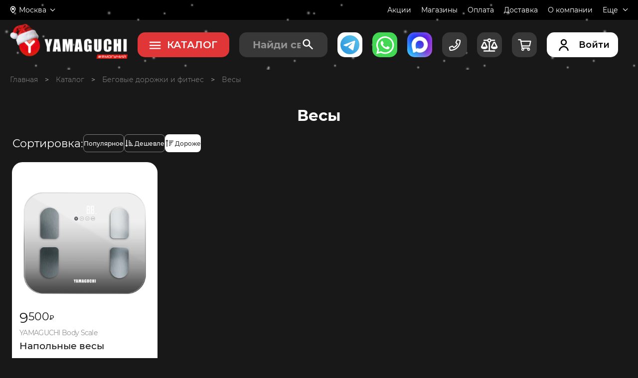

--- FILE ---
content_type: text/css
request_url: https://www.yamaguchi.ru/css/mob-app-popup-v2.css?10112202545643456
body_size: 615
content:
*{margin:0;padding:0;box-sizing:border-box;-webkit-tap-highlight-color:transparent;font-family:Montserrat,sans-serif;-webkit-text-size-adjust:100%}.mob-app-banner{opacity:0;visibility:hidden;position:fixed;top:0;z-index:2147483648;display:flex;width:100vw;height:12vw;transition:all .5s ease-in-out;background-color:#fff}@media (min-width:767px){.mob-app-banner{position:unset;display:none}}@media all and (max-width:767px){.mob-app-banner__container{display:flex;align-items:center;justify-content:space-between;width:100%;margin:0 auto;padding:unset;align-items:center;max-width:767px;border-radius:0;width:100%;padding:1.5%}}.mob-app-banner__text-container{display:flex;flex-direction:column;margin-right:2vw}@media all and (max-width:767px){.mob-app-banner__text-top{color:#000;font-size:3.75vw;font-weight:600;line-height:110%}}.mob-app-banner__text-bottom{color:#000;font-size:2.85vw;line-height:4vw}.mob-app-banner__text-bottom--boneses{font-weight:700;line-height:110%}.mob-app-banner_visible{opacity:1;visibility:visible}@media (max-width:767px){.mob-app-banner_visible{display:flex}}.mob-app-banner_visible .mob-app-banner__container{transform:unset}.mob-app-banner_visible~header{min-height:26vw!important}@media all and (max-width:767px){.mob-app-banner__mob-app-links{display:flex;align-items:center;justify-content:center;background-color:#e03638;border-radius:15px;height:100%;width:21vw;font-size:3.75vw;font-weight:600}}.mob-app-banner__close-btn{display:flex;align-items:center;justify-content:center;margin-right:1vw}.mob-app-banner__logo-wrapper{display:flex;align-items:center;justify-content:center;margin-right:2vw}.mob-app-banner__close-btn-icon{width:6vw;height:6vw}.mob-app-banner__logo{width:10vw;height:10vw}

--- FILE ---
content_type: text/css
request_url: https://www.yamaguchi.ru/css/site.css?v=1765541108
body_size: 99756
content:
@charset "UTF-8";@import url(https://fonts.googleapis.com/css2?family=Montserrat:ital,wght@0,100;0,200;0,300;0,400;0,500;0,600;0,700;0,800;0,900;1,100;1,200;1,300;1,400;1,500;1,600;1,700;1,800;1,900&display=swap);@import url(https://fonts.googleapis.com/css2?family=Bebas+Neue&display=swap);html{font-size:100%}body{margin:0;min-width:320px;font-size:14px;font-family:Montserrat,sans-serif;font-weight:400;background:#181818;color:#fff}body h1,body h2,body h3,body h4,body h5,body h6,body p{margin:0}body a{text-decoration:none;color:#fff;outline:0}body a:active{outline:0}body button{outline:0!important;background:unset}body button:active{outline:0!important}body ::-moz-focus-inner,body ::-moz-focus-outer{border:0;padding:0}a:hover{cursor:pointer}ul{margin:0;padding:0;list-style:outside none}button{outline:0;border:0}iframe{border:0}area{outline:0}input{outline:0}input::-moz-focus-inner{border:0}textarea{outline:0}select{border:0;outline:0}table{border-collapse:collapse}button,input,select,textarea{font-size:14px;font-family:ubuntu,sans-serif;font-weight:400;color:#fff}.ekko-lightbox .modal-dialog .modal-content .ekko-lightbox-container input{background:0 0!important}.ekko-lightbox .modal-dialog .modal-content .ekko-lightbox-container input:focus{background:0 0!important}.old-page{display:none}.unsub__h2{text-align:center;margin-top:150px;margin-bottom:100px;font-size:3em}.unsub__btns{display:flex;margin-bottom:200px;justify-content:center}.unsub__btn{height:50px;width:230px;margin:0 10px 0;text-align:center}.unsub__icon{margin-right:5px}.visible{visibility:visible}.invisible{visibility:hidden}.hidden{display:none}.display-block{display:block!important}.lazy-load{background:url(../images/1px_empty.gif) center center no-repeat}.title-h2{margin:10px 0;font-size:18px}.clearfix:after,.clearfix:before{content:" ";display:table}.clearfix{clear:both}.clearfix:after{clear:both}.clear{clear:both}.left{margin-right:15px;float:left}.right{margin-left:15px;float:right}.full_line_block{clear:both;margin-bottom:15px}.auto-height{height:auto!important}.center{text-align:center}.main-wrapper{max-width:1920px;margin:0 auto;overflow:hidden}@supports (overflow:clip){.main-wrapper{overflow:clip}}@media all and (max-width:767px){.main-wrapper{padding-top:24px}}.container-box{width:1230px;margin:0 auto;box-sizing:border-box}@media all and (max-width:1240px){.container-box{width:1023px;padding-left:16px;padding-right:16px}}@media all and (max-width:1240px) and (max-width:1023px){.container-box{width:708px;padding-left:0;padding-right:0}}@media all and (max-width:1240px) and (max-width:1023px) and (max-width:767px){.container-box{width:100%;padding-left:16px;padding-right:16px}}.main-width{width:1710px;margin:0 auto;box-sizing:border-box}@media all and (max-width:1699px){.main-width{width:1240px;padding-left:16px;padding-right:16px}}@media all and (max-width:1699px) and (max-width:1240px){.main-width{width:1023px;padding-left:16px;padding-right:16px}}@media all and (max-width:1699px) and (max-width:1240px) and (max-width:1023px){.main-width{width:708px;padding-left:0;padding-right:0}}@media all and (max-width:1699px) and (max-width:1240px) and (max-width:1023px) and (max-width:767px){.main-width{width:100%;padding-left:16px;padding-right:16px}}.big-video-link{display:block;position:relative;font-weight:500;font-size:14px;width:300px;height:220px;padding-top:126px;box-sizing:border-box;line-height:1.9;cursor:pointer}.big-video-link:before{content:"";position:absolute;padding-right:100px;box-sizing:border-box;border-radius:50%;top:22px;right:0;width:174px;height:174px;background:#cc1c1e url(../images/svg/play-icon.svg) no-repeat center center;background-size:27px;transition:transform .3s}.big-video-link:after{content:"";position:absolute;top:-2px;right:-24px;width:222px;height:222px;background:url(../images/svg/play-circle.svg) no-repeat center center}.big-video-link:hover:before{transform:scale(1.1)}.slider-list-info{position:absolute;display:flex;align-items:center;justify-content:center;width:80px;font-size:18px;font-weight:300;line-height:1;color:#e03638}@media all and (max-width:767px){.slider-list-info{width:auto}}@media all and (max-width:767px){.slider-list-info__separator,.slider-list-info__val-left,.slider-list-info__val-right{display:none}}.slider-list-info__separator{margin:0 3px}.slider-list-info__text{display:none}@media all and (max-width:767px){.slider-list-info__text{display:inline}}.y-video{display:block;position:relative;border-radius:4px;overflow:hidden;font-size:0;box-shadow:0 7px 9px rgba(18,23,28,.298);cursor:pointer}.y-video:before{content:"";position:absolute;left:50%;top:50%;transform:translate(-50%,-50%);background:#cc1c1e url(../images/svg/play-icon.svg) no-repeat center center;border-radius:50%;z-index:2}.y-video__lg:before{width:104px;height:104px;background-size:16px}.y-video__md:before{width:54px;height:54px;background-size:12px}.y-video__sm:before{width:40px;height:40px;background-size:11px}.y-video:after{content:"";position:absolute;left:0;top:0;width:100%;height:100%;background:rgba(204,29,29,.324);opacity:0;transition:opacity .5s;z-index:1}.y-video img{width:100%}.y-video:hover:after{opacity:1}.video-link{display:flex;align-items:center;position:absolute;color:#131316;font-size:14px;font-weight:700;text-shadow:1px 1px 0 #fff}.video-link:after{content:"";display:block;width:40px;height:40px;margin-left:14px;background:#cc1c1e url(../images/svg/play-icon.svg) no-repeat center center;background-size:11px;border-radius:50%;transition:transform .3s}.video-link:hover:after{transform:scale(1.2)}.slick-slider{transition:opacity .2s}._base-loading{position:relative;overflow:hidden}._base-loading::after{transition:opacity .5s ease-in-out;position:absolute;width:100%;max-width:1920px;height:100%;top:0;left:0;content:"";background-color:#383838;z-index:100;animation:base-loading .8s ease-in-out infinite alternate}._base-loading._loaded::after{opacity:0}._base-loading._loaded::before{opacity:0}@keyframes base-loading{100%{background-color:#444}}.hide-init{position:relative;display:flex}.hide-init .spinner{display:block!important}.hide-init::after{position:absolute;width:100%;max-width:1920px;height:100%;top:0;left:0;content:"";background-color:#383838;z-index:10}.hide-init::before{position:absolute;width:150%;max-width:1920px;height:200%;top:-180px;left:0;content:"";z-index:15;transform:translateX(-100%) rotate(10deg);filter:blur(80px);background:-webkit-gradient(linear,left top,right top,from(transparent),color-stop(rgba(255,255,255,.2)),to(transparent));background:linear-gradient(90deg,transparent,rgba(255,255,255,.2),transparent);animation:loading 3s infinite}@keyframes loading{100%{transform:translateX(100%) rotate(10deg)}}.spinner{animation:rotate 2s linear infinite;z-index:2;position:absolute;top:50%;left:50%;margin:-25px 0 0 -25px;width:75px;height:75px;z-index:15}.spinner .path{stroke:#92bfeb;stroke-linecap:round;animation:dash 1.5s ease-in-out infinite}@keyframes rotate{100%{transform:rotate(360deg)}}@keyframes dash{0%{stroke-dasharray:1,150;stroke-dashoffset:0}50%{stroke-dasharray:90,150;stroke-dashoffset:-35}100%{stroke-dasharray:90,150;stroke-dashoffset:-124}}.personal-data{line-height:1.7}.personal-data strong{font-size:16px;font-weight:500}.personal-data ol,.personal-data ul{margin:24px 0 14px 0;padding-left:16px;list-style:disc outside}@media all and (max-width:1023px){.main-wrapper .page-caption{margin-top:20px}}@media all and (max-width:1023px) and (max-width:767px){.main-wrapper .page-caption{margin-top:58px}}.page-content{margin-top:40px;padding-bottom:80px;font-size:16px}@media all and (max-width:1023px){.page-content{padding-bottom:50px}}@media all and (max-width:1023px) and (max-width:767px){.page-content{margin-top:0;font-size:14px}}.page-content p{line-height:1.6}.showrooms-page .page-content{padding-bottom:10px}.showrooms-page .page-content a{color:#43bec4}@media all and (max-width:767px){.showrooms-page .page-caption{margin-top:36px;margin-bottom:24px}}.showrooms-page .where-to-buy{font-weight:300;padding-top:30px;margin-bottom:100px}.showrooms-page .where-to-buy__h2{margin-bottom:35px}.showrooms-page .where-to-buy__list{text-align:center;margin-bottom:40px}.showrooms-page .where-to-buy__city{background-color:#313139;font-size:12px;margin:0 15px 16px 0;display:inline-block;padding:10px 20px;border:2px solid #525259}.showrooms-page .where-to-buy__city:hover{border:2px solid #e03638}@media all and (max-width:767px){.showrooms-page .where-to-buy__city{margin:0 8px 10px 0;padding:10px 15px}}@media all and (max-width:450px){.showrooms-page .where-to-buy__city{margin:0 5px 8px 0;padding:7px 12px}}.showrooms-page .where-to-buy__map-p{font-size:14px;line-height:1.4;margin-bottom:16px}.showrooms-page .where-to-buy__map-wrap{position:relative;margin-bottom:70px}.showrooms-page .where-to-buy__frame{position:relative;z-index:1}@media all and (max-width:767px){.showrooms-page .where-to-buy__frame{height:400px}}@media all and (max-width:350px){.showrooms-page .where-to-buy__frame{height:300px}}@media all and (max-width:1240px){.showrooms-page .where-to-buy{padding-top:0}}@media all and (max-width:1023px){.showrooms-page .where-to-buy{padding-top:36px}}@media all and (max-width:450px){.showrooms-page .where-to-buy{margin-bottom:60px}}@media all and (max-width:767px){.healthy-back .page-caption{margin-top:36px}}@media all and (max-width:767px){.healthy-back .page-content{margin-top:24px}}.healthy-back .h-btns{display:flex;justify-content:space-between;max-width:360px;margin:30px auto}@media all and (max-width:767px){.healthy-back .h-btns{display:block}}.healthy-back #form-app-get{max-width:274px;margin:0 auto}.healthy-back .app-wrapper{display:flex;margin-top:10px}.healthy-back .app-wrapper select{height:100%;color:#000;margin-right:10px}.healthy-back .app-wrapper input{color:#000}.healthy-back .y-button{width:100%;height:32px;margin-top:14px}.healthy-back .alert{font-size:18px;text-align:center}.lt-chat-header{position:relative;background:0 0!important;height:93px!important;width:280px!important;z-index:6!important;transform:translateY(-11px)}.lt-chat-header:before{content:"";position:absolute;top:-24px;left:-25px;width:365px;height:230px;background:url(/images/livtex-themes/y_may2019.png)!important;pointer-events:none}.lt-chat-header-member{transform:translateY(32px)!important}.lt-widget-wrap .lt-chat-inner{z-index:1}.lt-widget-wrap .lt-chat-list__i.lt-manager{margin-top:20px!important}.lt-widget-wrap .lt-self-label,.lt-widget-wrap .lt-wrapper{background:0 0!important;box-shadow:none!important}.lt-chat-header-img{transform:translateY(14px)!important}.lt-chat-header__txt-nickname{font-size:18px!important;font-weight:500!important;overflow:visible!important;color:#000!important;margin-left:16px!important;margin-top:0!important;display:block!important}.lt-chat-header__txt-name{margin-top:0!important;display:block;transform:translateY(-42px)}.lt-chat-header__txt{display:block;transform:translateY(14px);overflow:visible!important;line-height:14px!important}.lt-chat-header-icon{opacity:0!important}.lt-widget-wrap .lt-chat-inner{top:71px!important}.lt-wrapper-body{background:#fff!important;transform:translateY(-21px)!important;z-index:1!important;padding-top:50px!important}.lt-chat-header__txt{transform:translate(-14px,56px)!important;color:#000!important;font-weight:500!important}.lt-widget-wrap.lt-internal .lt-wrapper-close .lt-icon:before{top:9px!important}.nicescroll-rails{border-radius:4px}.listing-wide{display:flex;flex-wrap:wrap}@media all and (max-width:767px){.listing-wide{display:block}}.listing-wide .product-n-sm{margin-right:1.68%;margin-bottom:20px}@media all and (max-width:1240px){.listing-wide .product-n-sm{margin-right:5.8%;margin-bottom:40px}}@media all and (max-width:1240px) and (max-width:1023px){.listing-wide .product-n-sm{margin-right:3.3%;margin-bottom:20px}}@media all and (max-width:1240px) and (max-width:1023px) and (max-width:767px){.listing-wide .product-n-sm{margin-bottom:10px}}.listing-wide .product-n-sm:nth-child(4n){margin-right:0}@media all and (max-width:1240px){.listing-wide .product-n-sm:nth-child(4n){margin-right:5.8%}}@media all and (max-width:1240px) and (max-width:1023px){.listing-wide .product-n-sm:nth-child(4n){margin-right:3.3%}}@media all and (max-width:1240px) and (max-width:1023px) and (max-width:767px){.listing-wide .product-n-sm:nth-child(4n){margin-right:0}}@media all and (max-width:1240px){.listing-wide .product-n-sm:nth-child(3n){margin-right:0}}@media all and (max-width:767px){.listing-wide .product-n-sm{margin-right:0}}.listing-wide .c-videocons{margin-right:1.68%;margin-bottom:18px}@media all and (max-width:1240px){.listing-wide .c-videocons{margin-right:5.8%;margin-bottom:40px}}@media all and (max-width:1240px) and (max-width:1023px){.listing-wide .c-videocons{margin-right:3.3%;margin-bottom:20px}}@media all and (max-width:1240px) and (max-width:1023px) and (max-width:767px){.listing-wide .c-videocons{margin-bottom:10px}}.listing-wide .product-sm{margin-right:2.96%;margin-bottom:36px}@media all and (max-width:1240px){.listing-wide .product-sm{margin-right:7.6%}}@media all and (max-width:1240px) and (max-width:1023px){.listing-wide .product-sm{margin-right:4.2%;margin-bottom:32px}}@media all and (max-width:1240px) and (max-width:1023px) and (max-width:767px){.listing-wide .product-sm{margin-bottom:10px}}.listing-wide .product-sm:nth-child(4n){margin-right:0}@media all and (max-width:1240px){.listing-wide .product-sm:nth-child(4n){margin-right:7.6%}}@media all and (max-width:1240px) and (max-width:1023px){.listing-wide .product-sm:nth-child(4n){margin-right:4.2%}}@media all and (max-width:1240px){.listing-wide .product-sm:nth-child(3n){margin-right:0}}@media all and (max-width:767px){.listing-wide .product-sm{margin-right:0}}.listing-narrow{display:flex;flex-wrap:wrap}@media all and (max-width:767px){.listing-narrow{display:block}}.listing-narrow .product-n-sm{margin-right:1.86%;margin-top:18px}@media all and (max-width:1240px){.listing-narrow .product-n-sm{margin-right:5.8%;margin-top:56px}}@media all and (max-width:1240px) and (max-width:1023px){.listing-narrow .product-n-sm{margin-right:3.3%;margin-top:24px}}@media all and (max-width:1240px) and (max-width:1023px) and (max-width:767px){.listing-narrow .product-n-sm{margin-top:10px}}.listing-narrow .product-n-sm:nth-child(3n){margin-right:0}@media all and (max-width:1240px){.listing-narrow .product-n-sm:nth-child(3n){margin-right:0}}@media all and (max-width:767px){.listing-narrow .product-n-sm{margin-right:0}}.listing-narrow .c-videocons{margin-top:18px;margin-right:1.68%}@media all and (max-width:1240px){.listing-narrow .c-videocons{margin-right:5.8%;margin-top:56px}}@media all and (max-width:1240px) and (max-width:1023px){.listing-narrow .c-videocons{margin-right:3.3%;margin-top:24px}}@media all and (max-width:1240px) and (max-width:1023px) and (max-width:767px){.listing-narrow .c-videocons{margin-top:10px}}.listing-narrow .product-sm{margin-right:3.83%;margin-top:36px}@media all and (max-width:1240px){.listing-narrow .product-sm{margin-right:7.6%}}@media all and (max-width:1240px) and (max-width:1023px){.listing-narrow .product-sm{margin-right:4.2%;margin-top:32px}}@media all and (max-width:1240px) and (max-width:1023px) and (max-width:767px){.listing-narrow .product-sm{margin-top:10px}}.listing-narrow .product-sm:nth-child(3n){margin-right:0}@media all and (max-width:1240px){.listing-narrow .product-sm:nth-child(3n){margin-right:0}}@media all and (max-width:767px){.listing-narrow .product-sm{margin-right:0}}.page-description{font-family:Montserrat,sans-serif}.page-description__caption{font-size:28px;font-weight:500;line-height:1.7}@media all and (max-width:1023px){.page-description__caption{font-size:24px}}@media all and (max-width:1023px) and (max-width:767px){.page-description__caption{font-size:18px}}.page-description__subcaption{font-size:28px;font-weight:400;line-height:1.7;margin-top:40px}@media all and (max-width:1023px){.page-description__subcaption{font-size:18px}}@media all and (max-width:1023px) and (max-width:767px){.page-description__subcaption{margin-top:30px}}.page-description__text{font-size:16px;font-weight:300;line-height:1.7;margin-top:24px}@media all and (max-width:1023px){.page-description__text{line-height:1.7;font-size:14px}}.page-description__half-block{width:48%}@media all and (max-width:767px){.page-description__half-block{width:100%}}.page-description__banner-full{display:block;width:100%;margin-top:30px;border-radius:31px;overflow:hidden}.page-description__flex-wrapper{display:flex;justify-content:space-between;flex-wrap:wrap}.page-description .desc-video{margin-top:40px}.social-block__caption{font-size:16px;font-weight:300;margin-bottom:30px}.social-block__wrapper{display:flex;justify-content:space-between}.social-block__link{display:flex;justify-content:center;position:relative;align-items:center;width:30px;height:30px}.more-products{width:224px;height:54px;margin:66px auto 0 auto;font-size:16px;font-weight:500}@media all and (max-width:1240px){.more-products{margin-top:50px}}@media all and (max-width:1240px) and (max-width:767px){.more-products{width:100%}}.more-products__wrapper{position:relative}.more-products__text{margin-right:20px}.more-products__counter{position:absolute;right:2px;top:-6px;color:#9292a6;font-size:11px}.modal-back{position:fixed;width:100%;height:100%;top:0;left:0;background:rgba(0,0,0,.8);z-index:1001}.modal-back .close-trigger{position:fixed;top:60px;right:8px;width:34px;height:34px;background:url(../images/svg/close-btn-redesign.svg) no-repeat}.modal-back--preloader{background-color:rgba(0,0,0,.6);position:fixed;z-index:1001}.modal-back--preloader:before{top:calc(50% - 50px);left:calc(50% - 50px);content:"";width:100px;height:100px;position:absolute;background-image:url(../images/svg/logo-icon.svg);background-repeat:no-repeat;background-position:center;-webkit-background-size:95%;background-size:95%;animation:rotate-logo 1s ease-in-out infinite;-webkit-animation:rotate-logo 1s ease-in-out infinite}@keyframes rotate-logo{0%{transform:rotateY(360deg)}100%{transform:rotateY(0)}}.pointer-event-none{opacity:.5;pointer-events:none}input:-webkit-autofill{-webkit-text-fill-color:#000!important}.ekko-lightbox .modal-dialog .modal-content .ekko-lightbox-container input{background:0 0!important}.ekko-lightbox .modal-dialog .modal-content .ekko-lightbox-container input:focus{background:0 0!important}.ekko-lightbox .modal-dialog .modal-body a{outline:0!important}.ekko-lightbox .modal-dialog .modal-body a:active{outline:0!important}.ekko-lightbox .modal-dialog .modal-body button{outline:0!important}.ekko-lightbox .modal-dialog .modal-body button:active{outline:0!important}.ekko-lightbox .modal-dialog .modal-body ::-moz-focus-inner,.ekko-lightbox .modal-dialog .modal-body ::-moz-focus-outer{border:0;padding:0}.hide4goods_main{display:none!important}@media (max-width:768px){.hide4goods_main{display:block!important}}.marathon-modal{display:none;position:fixed;top:50%;left:50%;transform:translate(-50%,-50%);width:814px;padding:50px 60px;border-radius:4px;background:#313139;background-size:cover;box-shadow:0 4px 40px rgba(0,0,0,.25);box-sizing:border-box;z-index:1002}@media all and (max-width:767px){.marathon-modal{width:94%;padding:30px 16px}}.marathon-modal .marathon-close-btn{display:block;position:absolute;top:30px;right:30px;width:20px;height:20px;background:url(/images/svg/cross-white.svg)}@media all and (max-width:767px){.marathon-modal .marathon-close-btn{top:16px;right:16px}}.marathon-modal__caption{max-width:410px;line-height:1.2;text-align:center;letter-spacing:-.015em;margin:0 auto 40px auto;font-size:36px}@media all and (max-width:767px){.marathon-modal__caption{max-width:100%;font-size:22px;margin-bottom:30px}}.marathon-modal__desc{font-size:24px;margin-top:24px;line-height:1.3}@media all and (max-width:767px){.marathon-modal__desc{font-size:16px;margin-top:14px}}.marathon-modal a{color:red;text-decoration:underline}.marathon-modal a:hover{text-decoration:none}.marathon-modal__list{padding-left:26px;font-size:24px}@media all and (max-width:767px){.marathon-modal__list{font-size:18px;padding-left:20px;margin:10px 0}}.marathon-modal__list li{margin-bottom:14px}@media all and (max-width:767px){.marathon-modal__list li{margin-bottom:10px}}.shops-modal{display:none;position:fixed;top:50%;left:50%;transform:translate(-50%,-50%);width:814px;padding:50px 60px;border-radius:4px;background:#313139;background-size:cover;box-shadow:0 4px 40px rgba(0,0,0,.25);box-sizing:border-box;z-index:1002}@media all and (max-width:767px){.shops-modal{width:94%;padding:30px 16px}}.shops-modal .shops-close-btn{display:block;position:absolute;top:30px;right:30px;width:20px;height:20px;background:url(/images/svg/cross-white.svg)}@media all and (max-width:767px){.shops-modal .shops-close-btn{top:16px;right:16px}}.shops-modal__caption{max-width:410px;line-height:1.2;text-align:center;letter-spacing:-.015em;margin:0 auto 40px auto;font-size:36px}@media all and (max-width:767px){.shops-modal__caption{max-width:100%;font-size:22px;margin-bottom:30px}}.shops-modal__desc{font-size:24px;margin-top:24px;line-height:1.3}@media all and (max-width:767px){.shops-modal__desc{font-size:16px;margin-top:14px}}.shops-modal a{color:red;text-decoration:underline}.shops-modal a:hover{text-decoration:none}.shops-modal__list{padding-left:26px;font-size:24px}@media all and (max-width:767px){.shops-modal__list{font-size:18px;padding-left:20px;margin:10px 0}}.shops-modal__list li{margin-bottom:14px}@media all and (max-width:767px){.shops-modal__list li{margin-bottom:10px}}.bonus-popup{display:none;position:fixed;top:50%;left:50%;transform:translate(-50%,-50%);width:650px;padding:30px 60px;border-radius:4px;background:url(../images/main/bon_500.webp);background-size:cover;box-shadow:0 4px 40px rgba(0,0,0,.25);box-sizing:border-box;z-index:1005}@media all and (max-width:767px){.bonus-popup{width:94%;padding:30px 16px}}.bonus-popup .bonus-close-btn{display:block;position:absolute;top:30px;right:30px;width:20px;height:20px;background:url(/images/svg/cross-white.svg)}@media all and (max-width:767px){.bonus-popup .bonus-close-btn{top:16px;right:16px}}.bonus-popup__caption{font-size:28px;line-height:1.2;text-align:center;letter-spacing:-.015em;max-width:300px;margin:0 auto 40px auto}@media all and (max-width:767px){.bonus-popup__caption{max-width:236px;font-size:22px;margin-bottom:40px}}.bonus-popup__caption span{font-size:36px;font-weight:500}@media all and (max-width:767px){.bonus-popup__caption span{font-size:28px}}.bonus-popup__input-row{display:flex;justify-content:space-between}@media all and (max-width:767px){.bonus-popup__input-row{display:block}}.bonus-popup__input{border:none;border-radius:4px;background:rgba(255,255,255,.8);width:248px;height:50px;font-size:18px;line-height:1;padding:0 20px;box-sizing:border-box;color:#333}@media all and (max-width:767px){.bonus-popup__input{margin-bottom:14px;width:100%}}.bonus-popup__btn{width:314px;height:50px;font-weight:500;font-size:16px;margin:40px auto 0 auto}@media all and (max-width:767px){.bonus-popup__btn{margin:20px auto 0 auto;width:100%}}.bonus-popup__success{display:none;text-align:center}.bonus-popup__thank-you{font-size:28px;font-weight:500;letter-spacing:-.015em;line-height:1;margin-top:48px;margin-bottom:36px}@media all and (max-width:767px){.bonus-popup__thank-you{margin-top:0;margin-bottom:30px;font-size:24px}}.bonus-popup__text{font-size:18px;max-width:520px;margin:0 auto}@media all and (max-width:767px){.bonus-popup__text{margin-bottom:40px;font-size:16px}}.__jivoMobileButton{bottom:-10px!important;right:-10px!important}@media all and (max-width:767px){.__jivoMobileButton{bottom:41vw!important;right:-5px!important;z-index:9999!important}}.wrap_9b97{z-index:9999;position:relative}.video-consult__subcap{font-weight:500;font-size:28px}@media all and (max-width:767px){.video-consult__subcap{font-size:16px}}.video-consult__fields{margin-top:40px}.video-consult__form-wrapper{display:none}.video-consult__rules{margin-top:60px}@media all and (max-width:767px){.video-consult__rules{margin-top:40px}}.video-consult__rules-wrapper{display:flex;align-items:flex-start;transform:translateX(-100px)}@media all and (max-width:767px){.video-consult__rules-wrapper{transform:none}}.video-consult__icon{margin-right:40px}@media all and (max-width:767px){.video-consult__icon{display:none}}.video-consult__desc{font-size:18px;line-height:1.4;font-weight:300;padding-left:40px;border-left:4px solid #e03638}@media all and (max-width:767px){.video-consult__desc{font-size:14px;padding-left:0;border:none;font-weight:400}}.video-consult__order{font-weight:500;font-size:28px}@media all and (max-width:1023px){.video-consult__order{font-size:22px}}@media all and (max-width:1023px) and (max-width:767px){.video-consult__order{font-size:18px}}.video-consult__radio-group{margin-bottom:24px}@media all and (max-width:767px){.video-consult__radio-group{margin-bottom:16px}}.video-consult__radio-group .radio-cap{display:block;color:#9292a6;font-weight:300;margin-bottom:10px}.video-consult__radio-group .y-radio{margin-right:24px}@media all and (max-width:767px){.video-consult__radio-group .y-radio{margin-bottom:12px}}.video-consult__success{font-weight:300;font-size:18px;margin-bottom:50px;margin-top:44px;line-height:1.4}@media all and (max-width:1023px){.video-consult__success{margin-bottom:30px;margin-top:24px}}@media all and (max-width:1023px) and (max-width:767px){.video-consult__success{font-size:14px}}.video-consult__success b{font-weight:500}.v-consult-btn{width:100%;height:64px;display:block;font-weight:500;margin-top:50px}@media all and (max-width:1023px){.v-consult-btn{height:44px}}.kim-card-modal{display:none;position:fixed;top:50%;left:50%;transform:translate(-50%,-50%);width:724px;padding:89px 75px 35px;box-sizing:border-box;background:#0f0f12 url(../images/gifts/modal/modal-01.jpg) top center/cover no-repeat;border-radius:5px;z-index:1002;border:3px solid #e03638}@media all and (max-width:1023px){.kim-card-modal{width:78%;padding:50px 16px;border-radius:12px}}@media all and (max-width:1023px) and (max-width:767px){.kim-card-modal{top:40px;left:50%;transform:translate(-50%,0);width:80%;height:auto;overflow:auto;max-height:100vh;background:#0f0f12;padding:50px 16px 20px}}.kim-card-modal__close{position:absolute;top:30px;right:30px;cursor:pointer}@media all and (max-width:767px){.kim-card-modal__close{top:16px;right:16px}}.kim-card-modal__close .close-icon{pointer-events:none}.kim-card-modal__subcap{font-weight:300;font-size:12px;line-height:140%;color:#f2f2f2}.kim-card-modal__cap{font-size:28px;line-height:110%;color:#f2f2f2;font-weight:500;margin-bottom:20px}.kim-card-modal__cap span{font-size:35px;color:#e03638;text-transform:uppercase}.kim-card-modal__main{position:relative;z-index:2}.kim-card-modal__btn{width:265px;height:58px;font-size:16px}@media all and (max-width:767px){.kim-card-modal__btn{width:100%;height:44px;margin-bottom:11px}}.kim-card-modal__text{color:#f2f2f2;margin-bottom:18px}.kim-card-modal__text-title{font-weight:400;font-size:14px;line-height:120%;margin-bottom:5px}.kim-card-modal__text-inside{font-weight:300;font-size:12px;line-height:140%;max-width:225px}.kim-card-modal__price-block{font-weight:300;font-size:22px;line-height:120%;color:#e03638;margin-bottom:43px}.kim-card-modal__price-block span:last-child{color:#fff;font-weight:500}.kim-card-modal__price{position:relative}.kim-card-modal__price:after{content:" ";position:absolute;bottom:11px;right:-7px;height:2px;width:68px;background:#e03638;transform:rotate(-24.44deg)}.kim-card-modal__bottom-block{display:flex;justify-content:space-between}@media all and (max-width:767px){.kim-card-modal__bottom-block{flex-direction:column}}.kim-card-modal__bottom-text{font-style:italic;font-weight:700;font-size:24px;line-height:110%;text-transform:uppercase;width:195px}.kim-card-modal__bottom-text p:first-child{color:#fff}.kim-card-modal__bottom-text p:last-child{text-align:right;color:#e03638}@media all and (max-width:767px){.kim-card-modal__bottom-text p:last-child{text-align:left}}@media all and (max-width:767px){.kim-card-modal__bottom-text p{display:inline}}@media all and (max-width:767px){.kim-card-modal__bottom-text{width:auto;text-align:center}}.kim-card-modal__img-sm{display:none}@media all and (max-width:767px){.kim-card-modal__img-sm{display:block;width:100%;height:auto;margin-top:-90%;position:relative;z-index:-1}}.cus-desc{display:none;line-height:1.4;font-size:10px;margin-top:-124px;margin-bottom:70px}@media all and (max-width:1023px){.cus-desc{margin-top:-20px;margin-bottom:60px}}@media all and (max-width:1023px) and (max-width:767px){.cus-desc{margin-bottom:40px}}.cus-desc span{color:red;margin-right:4px}.cus-x{margin-top:30px;color:#000;font-size:10px}.cus-x span{color:red;margin-right:4px}input[type=submit]{-webkit-appearance:none;-moz-appearance:none;appearance:none}.admin-btn{position:relative;padding:6px 12px;border-radius:8px;font-weight:500;font-size:14px;color:#181818;background-color:#fffb90;transition:all .1s ease-in-out}@media all and (max-width:767px){.admin-btn{margin-bottom:2%;font-size:min(4vw,17px)}}.admin-btn:hover{background-color:#ffda1a}@media all and (max-width:767px){.admin-btn:hover{color:#181818;background-color:#fff}}@font-face{font-family:Montserrat;src:url(/fonts/Montserrat/Montserrat-Regular.ttf);src:local("☺"),url(/fonts/Montserrat/Montserrat-Regular.ttf) format("ttf");font-weight:400;font-style:normal;font-display:swap}@font-face{font-family:Montserrat;src:url(/fonts/Montserrat/Montserrat-Medium.ttf);src:local("☺"),url(/fonts/Montserrat/Montserrat-Medium.ttf) format("ttf");font-weight:500;font-style:normal;font-display:swap}@font-face{font-family:Montserrat;src:url(/fonts/Montserrat/Montserrat-Bold.ttf);src:local("☺"),url(/fonts/Montserrat/Montserrat-Bold.ttf) format("ttf");font-weight:700;font-style:normal;font-display:swap}@font-face{font-family:Montserrat;src:url(/fonts/Montserrat/Montserrat-Black.ttf);src:local("☺"),url(/fonts/Montserrat/Montserrat-Black.ttf) format("ttf");font-weight:900;font-style:normal;font-display:swap}@font-face{font-family:Montserrat;src:url(/fonts/Montserrat/Montserrat-Light.ttf);src:local("☺"),url(/fonts/Montserrat/Montserrat-Light.ttf) format("ttf");font-weight:300;font-style:normal;font-display:swap}@font-face{font-family:ubuntu;src:url(../fonts/ubuntuLight.eot);src:local("☺"),url(../fonts/ubuntuLight.woff2) format("woff2"),url(../fonts/ubuntuLight.woff) format("woff"),url(../fonts/ubuntuLight.ttf) format("truetype"),url(../fonts/ubuntuLight.svg) format("svg");font-weight:300;font-style:normal;font-display:swap}@font-face{font-family:ubuntu;src:url(../fonts/ubuntuLight-italic.eot);src:local("☺"),url(../fonts/ubuntuLight-italic.woff2) format("woff2"),url(../fonts/ubuntuLight-italic.woff) format("woff"),url(../fonts/ubuntuLight-italic.ttf) format("truetype"),url(../fonts/ubuntuLight-italic.svg) format("svg");font-weight:300;font-style:italic;font-display:swap}@font-face{font-family:ubuntu;src:url(/fonts/ubuntuRegular.eot);src:url(/fonts/ubuntuRegular.woff2) format("woff2"),url(../fonts/ubuntuRegular.woff) format("woff"),url(../fonts/ubuntuRegular.ttf) format("truetype"),url(../fonts/ubuntuRegular.svg) format("svg");font-weight:400;font-style:normal;font-display:swap}@font-face{font-family:ubuntu;src:url(../fonts/ubuntuItalic.eot);src:local("☺"),url(../fonts/ubuntuItalic.woff2) format("woff2"),url(../fonts/ubuntuItalic.woff) format("woff"),url(../fonts/ubuntuItalic.ttf) format("truetype"),url(../fonts/ubuntuItalic.svg) format("svg");font-weight:400;font-style:italic;font-display:swap}@font-face{font-family:ubuntu;src:url(../fonts/ubuntuMedium.eot);src:local("☺"),url(../fonts/ubuntuMedium.woff2) format("woff2"),url(../fonts/ubuntuMedium.woff) format("woff"),url(../fonts/ubuntuMedium.ttf) format("truetype"),url(../fonts/ubuntuMedium.svg) format("svg");font-weight:500;font-style:normal;font-display:swap}@font-face{font-family:ubuntu;src:url(../fonts/ubuntuMedium-italic.eot);src:local("☺"),url(../fonts/ubuntuMedium-italic.woff2) format("woff2"),url(../fonts/ubuntuMedium-italic.woff) format("woff"),url(../fonts/ubuntuMedium-italic.ttf) format("truetype"),url(../fonts/ubuntuMedium-italic.svg) format("svg");font-weight:500;font-style:italic;font-display:swap}@font-face{font-family:ubuntu;src:url(../fonts/ubuntuBold.eot);src:local("☺"),url(../fonts/ubuntuBold.woff2) format("woff2"),url(../fonts/ubuntuBold.woff) format("woff"),url(../fonts/ubuntuBold.ttf) format("truetype"),url(../fonts/ubuntuBold.svg) format("svg");font-weight:700;font-style:normal;font-display:swap}@font-face{font-family:Seldom;src:url("../fonts/Seldom Scene.eot");src:local("☺"),url("../fonts/Seldom Scene.woff") format("woff"),url("../fonts/Seldom Scene.ttf") format("truetype"),url("../fonts/Seldom Scene.svg") format("svg");font-weight:400;font-style:normal}@font-face{font-family:ubuntu;src:url(../fonts/ubuntuBold-italic.eot);src:local("☺"),url(../fonts/ubuntuBold-italic.woff2) format("woff2"),url(../fonts/ubuntuBold-italic.woff) format("woff"),url(../fonts/ubuntuBold-italic.ttf) format("truetype"),url(../fonts/ubuntuBold-italic.svg) format("svg");font-weight:700;font-style:italic;font-display:swap}@font-face{font-family:PTSans;src:url(/fonts/PTSans.eot);src:url(/fonts/PTSans.eot?#iefix) format("embedded-opentype"),url(/fonts/PTSans.woff2) format("woff2"),url(/fonts/PTSans.woff) format("woff"),url(/fonts/PTSans.ttf) format("truetype"),url(/fonts/PTSans.svg#PTSans) format("svg");font-weight:400;font-style:normal;font-display:swap}@font-face{font-family:PTSans;src:url(/fonts/PTSansBold.eot);src:url(/fonts/PTSansBold.eot?#iefix) format("embedded-opentype"),url(/fonts/PTSansBold.woff2) format("woff2"),url(/fonts/PTSansBold.woff) format("woff"),url(/fonts/PTSansBold.ttf) format("truetype"),url(/fonts/PTSansBold.svg#PTSans) format("svg");font-weight:700;font-style:normal;font-display:swap}@font-face{font-family:PTSansNarrow;src:url(/fonts/PTSansNarrow.eot);src:url(/fonts/PTSansNarrow.eot?#iefix) format("embedded-opentype"),url(/fonts/PTSansNarrow.woff2) format("woff2"),url(/fonts/PTSansNarrow.woff) format("woff"),url(/fonts/PTSansNarrow.ttf) format("truetype"),url(/fonts/PTSansNarrow.svg#PTSansNarrow) format("svg");font-weight:400;font-style:normal;font-display:swap}@font-face{font-family:PTSansNarrow;src:url(/fonts/PTSansNarrowBold.eot?#iefix) format("embedded-opentype"),url(/fonts/PTSansNarrowBold.woff2) format("woff2"),url(/fonts/PTSansNarrowBold.woff) format("woff");font-weight:700;font-style:normal;font-display:swap}@font-face{font-family:Circe;src:url(/fonts/Circe-Thin.eot);src:url(/fonts/Circe-Thin.eot?#iefix) format("embedded-opentype"),url(/fonts/Circe-Thin.woff) format("woff"),url(/fonts/Circe-Thin.ttf) format("truetype");font-weight:100;font-style:normal;font-display:swap}@font-face{font-family:Circe;src:url(/fonts/Circe-ExtraLight.eot);src:url(/fonts/Circe-ExtraLight.eot?#iefix) format("embedded-opentype"),url(/fonts/Circe-ExtraLight.woff) format("woff"),url(/fonts/Circe-ExtraLight.ttf) format("truetype");font-weight:200;font-style:normal;font-display:swap}@font-face{font-family:Circe;src:url(/fonts/Circe-Light.eot);src:url(/fonts/Circe-Light.eot?#iefix) format("embedded-opentype"),url(/fonts/Circe-Light.woff) format("woff"),url(/fonts/Circe-Light.ttf) format("truetype");font-weight:300;font-style:normal;font-display:swap}@font-face{font-family:Circe;src:url(/fonts/Circe-Regular.eot);src:url(/fonts/Circe-Regular.eot?#iefix) format("embedded-opentype"),url(/fonts/Circe-Regular.woff) format("woff"),url(/fonts/Circe-Regular.ttf) format("truetype");font-weight:400;font-style:normal;font-display:swap}@font-face{font-family:Circe;src:url(/fonts/Circe-Bold.eot);src:url(/fonts/Circe-Bold.eot?#iefix) format("embedded-opentype"),url(/fonts/Circe-Bold.woff) format("woff"),url(/fonts/Circe-Bold.ttf) format("truetype");font-weight:700;font-style:normal;font-display:swap}@font-face{font-family:Circe;src:url(/fonts/Circe-ExtraBold.eot);src:url(/fonts/Circe-ExtraBold.eot?#iefix) format("embedded-opentype"),url(/fonts/Circe-ExtraBold.woff) format("woff"),url(/fonts/Circe-ExtraBold.ttf) format("truetype");font-weight:900;font-style:normal;font-display:swap}@font-face{font-family:PosteRetro;src:url(/fonts/posteretro.eot);src:url(/fonts/posteretro.eot?#iefix) format("embedded-opentype"),url(/fonts/posteretro.otf) format("opentype"),url(/fonts/posteretro.svg) format("svg"),url(/fonts/posteretro.ttf) format("truetype"),url(/fonts/posteretro.woff) format("woff"),url(/fonts/posteretro.woff2) format("woff2");font-weight:400;font-style:normal;font-display:swap}@font-face{font-family:"Roboto Slab";src:url(/fonts/RobotoSlab-Medium.woff) format("woff"),url(/fonts/RobotoSlab-Medium.woff2) format("woff2"),url(/fonts/RobotoSlab-Medium.ttf) format("truetype");font-weight:400;font-style:normal;font-display:swap}@font-face{font-family:Furore;src:url(/fonts/Furore.woff) format("woff"),url(/fonts/Furore.woff2) format("woff2"),url(/fonts/Furore.ttf) format("truetype");font-weight:400;font-style:normal;font-display:swap}@font-face{font-family:Oranienbaum;src:url(/fonts/Oranienbaum-Regular.woff2) format("woff2"),url(/fonts/Oranienbaum-Regular.ttf) format("truetype");font-weight:400;font-style:normal;font-display:swap}.h1{display:block;font-size:24px;text-transform:uppercase;line-height:100%;margin-bottom:20px}.h2{display:block;font-size:22px;text-transform:uppercase;line-height:100%;margin-bottom:15px}.main-title{display:flex;align-items:center;justify-content:center;margin-bottom:30px;font-family:Montserrat,sans-serif}.main-title__h1{display:flex;align-items:center;justify-content:center;font-size:31px;font-weight:700;text-align:center}@media all and (max-width:767px){.main-title__h1{font-size:26px}}@media all and (max-width:767px) and (max-width:450px){.main-title__h1{font-size:16px}}@media all and (max-width:450px){.main-title{margin-bottom:15px}}.main-title--inset{padding-top:20px}.y-caption{position:relative;text-align:center;box-sizing:border-box;font-weight:500;line-height:1.1;font-family:Montserrat,sans-serif}.y-caption_lg{font-size:36px}@media all and (max-width:1023px){.y-caption_lg{font-size:24px}}@media all and (max-width:1023px) and (max-width:767px){.y-caption_lg{font-size:18px}}.y-caption_lg:before{top:8px}@media all and (max-width:1023px){.y-caption_lg:before{top:-1px}}.y-caption_md{font-size:28px}@media all and (max-width:1023px){.y-caption_md{font-size:24px}}.y-caption_md:before{top:1px}@media all and (max-width:1023px){.y-caption_md:before{top:-2px}}.y-caption_sm{font-size:24px}.y-caption_sm:before{top:-3px}@media all and (max-width:1023px){.y-caption_with{max-width:490px}}@media all and (max-width:767px){.y-caption{margin:0 auto;padding-left:0;font-size:18px;text-align:center}.y-caption:before{top:-34px;left:50%;transform:translateX(-50%)}}.y-caption br{display:none}.y-icon-top{text-align:center;padding-left:0}.y-icon-top:before{content:"";position:absolute;top:-36px;left:50%;transform:translateX(-50%);width:30px;height:30px;background:url(../images/svg/yamaguchi-red-fill.svg) no-repeat}.y-button{position:relative;display:flex;justify-content:center;align-items:center;border-radius:4px;box-sizing:border-box;transition:all .5s;line-height:1;cursor:pointer;overflow:hidden}.y-button__text{position:relative}.y-button__text-left{margin-left:10px}.y-button__text-right{margin-right:10px}.y-button_orange{background:#e95c20}.y-button_orange:hover{background:#a93300}.y-button_red{background:#e03638}.y-button_red:hover{background:#940f0f}.y-button_dark{background:#2c2c33}.y-button_dark:hover{background:#505058}.y-button_no-bg{border:2px solid #5d5d65}.y-button_no-bg:hover{border-color:#ca1e1a}.y-button_disabled{opacity:.5;pointer-events:none}.y-button[type=submit]{border-radius:4px!important}.y-button_red{background:#e03638!important}.y-button_red:hover{background:#940f0f!important}.close-btn{display:flex;align-items:center;position:absolute;top:30px;right:30px;cursor:pointer}.close-btn__text{font-size:12px;font-weight:300;color:#a3a3b3;margin-right:20px}.close-btn_bottom{display:none}@media all and (max-width:767px){.close-btn_bottom{display:flex}}@media all and (max-width:767px){.close-btn{position:static;justify-content:center;width:100%;height:60px;background:#131316}}.filter-close-btn{display:flex;align-items:center;position:absolute;top:30px;right:30px;cursor:pointer}.filter-close-btn__text{font-size:12px;font-weight:300;color:#a3a3b3;margin-right:20px}.filter-close-btn_bottom{display:none}@media all and (max-width:767px){.filter-close-btn_bottom{display:flex}}@media all and (max-width:767px){.filter-close-btn{position:static;justify-content:center;width:100%;height:60px;background:#131316}}.button--up-main{display:none;position:fixed;bottom:46.5%;left:50%;width:60px;height:60px;margin-left:635px;padding:19px 0 0 16px;box-sizing:border-box;border:2px solid #323232;border-radius:5px;background:#181818;cursor:pointer}@media all and (max-width:1410px){.button--up-main{left:auto;right:2px;z-index:10}}@media all and (max-width:1024px){.button--up-main{bottom:85px}}.prod-in-cart{background-color:#35a029}.prod-in-cart:hover{background-color:#33852a}.button{display:inline-block;cursor:pointer;font-family:PTSansNarrow,sans-serif;transition:all .1s ease-in-out}.button-icon--left{float:left;margin:2px 11px 0 0}.button-icon--right{float:right;margin:2px 0 0 11px}.button--xl{padding:13px 30px;border-radius:5px;font:bold 18px/18px PTSansNarrow,sans-serif;text-transform:uppercase}@media (max-width:960px){.button--xl{font-size:16px}}.button--x{padding:9px 16px;border-radius:5px;font:normal 18px/18px PTSansNarrow,sans-serif;text-transform:uppercase}.button--xm{padding:10px 17px 9px 17px;border-radius:3px;font:bold 15px/15px PTSansNarrow,sans-serif;letter-spacing:.6px;text-transform:uppercase}.button--m{padding:4px 17px 5px 11px;font-size:13px;text-transform:uppercase;border-radius:3px}.button--s{padding:5px 7px 7px 7px;font-size:16px;border-radius:3px}.button--red{color:#fff;background:#710805}.button--red:hover{background:#9b0805}.button--orange-dark{color:#fff;background:#c65c06}.button--orange-dark:hover{background:#f37108}.button--orange-light{color:#fff;background:#f56e00}.button--orange-light:hover{background:#fb8321}.button--blue{color:#fff;box-shadow:0 1px 3px 0 rgba(6,60,78,.33),inset 0 2px 0 0 #4dc8cd;background:linear-gradient(-90deg,#42bdc3 0,#33b1bb 100%)}.button--blue:hover{background:linear-gradient(-90deg,#4edee5 0,#3bccd8 100%)}.button--red-gradient{margin:25px 0 0 0;padding:9px 20px 8px 15px;border-radius:5px;font-size:18px;text-transform:uppercase;box-shadow:0 1px 3px rgba(6,60,78,.33),inset 0 2px 0 #950b07;background-image:linear-gradient(to top,#830a06 0,#6e0705 100%)}.button--red-gradient:hover{background-image:linear-gradient(to top,#6e0705 0,#830a06 100%)}.button--transparent{padding:4px 17px;border:1px solid #fff;border-radius:5px;font-size:24px;line-height:24px;text-transform:uppercase}.button--transparent:hover{background:rgba(255,255,255,.2)}@media (max-width:450px){.button--transparent{font-size:20px;line-height:20px}}.button--green-dark{color:#fff;background:#5ea826}.button--green-dark:hover{background:#66bc25}.button--cart-add{padding:14px 43px 12px 17px;border-radius:5px;font:bold 18px/18px PTSansNarrow,sans-serif;text-transform:uppercase;color:#fff;background:#710805}@media (max-width:960px){.button--cart-add{font-size:16px}}.button--cart-add .disabled,.button--cart-add:disabled,.button--cart-add:hover{background:#9b0805}.button--cart-add .icon{float:left;margin:-5px 18px 0 0}.button--order-quick{padding:14px 17px 11px 17px;border-radius:5px;font:bold 18px/18px PTSansNarrow,sans-serif;text-transform:uppercase;color:#fff;background:#f56e00;border:none}.button--order-quick:hover{background:#fb8321}.button--order-quick .icon{float:left;margin:-5px 8px 0 -2px}@media (max-width:960px){.button--order-quick{font-size:16px}}@media (max-width:780px){.button--order-quick{font-size:14px;padding:12px 26px 10px}}.button--credit{margin-right:10px;padding:13px 15px 10px 15px;box-sizing:border-box;height:47px;float:left;vertical-align:middle;text-align:center;border-radius:5px;font:bold 18px/18px PTSansNarrow,sans-serif;text-transform:uppercase;color:#fff;background:#8fc765}@media (max-width:1024px){.button--credit .hidden-xxs{display:none}}.button--credit .show-xxs{display:none}@media (max-width:1024px){.button--credit .show-xxs{display:inline-block}}.button--credit .icon{display:inline-block;margin-right:15px;margin-top:-3px;vertical-align:middle}.button--credit .icon--zcredit-white{position:relative;top:-2px;margin-top:0;margin-right:10px}@media (max-width:960px){.button--credit{font-size:16px}}@media (max-width:780px){.button--credit{font-size:14px;height:44px;padding:10px;padding-top:12px}}.button--gray-gr{font-family:PTSansNarrow,sans-serif;font-size:18px;font-weight:700;line-height:31px;text-transform:uppercase;color:#585858;border-radius:5px;background-image:linear-gradient(120deg,#b3b3b3 0,#e7e7e7 50%,#b3b3b3 100%);box-shadow:2px 1px 3px 0 rgba(0,0,0,.5);box-sizing:border-box}.button--gray-gr:hover{background-image:linear-gradient(120deg,#c8c8c8 0,#fff 50%,#c8c8c8 100%)}.to-showroom-icon{display:inline-block;width:29px;height:21px;background:url(../images/svg/to-showroom.svg) no-repeat}.youtube-icon{display:inline-block;width:29px;height:21px;background:url(../images/svg/youtube-icon.svg) no-repeat}.insta-white{display:inline-block;width:15px;height:15px;margin-top:2px;background:url(../images/svg/insta-white.svg) no-repeat}.metro-icon{display:inline-block;width:14px;height:10px;background:url(../images/icons/metro-icon.png) no-repeat}.cart-quick-icon{display:block;width:25px;height:20px;background:url(../images/svg/cart-quick.svg) no-repeat}.cart-quick-icon-red{display:block;width:25px;height:20px;background:url(../images/svg/quick-order-red.svg) no-repeat}.cart-icon{display:block;width:20px;height:20px;background:url(../images/svg/cart.svg) no-repeat}.cart-big-icon{display:block;width:25px;height:25px;background:url(../images/svg/cart.svg) no-repeat;background-size:100%}.in-cart-icon{display:block;width:16px;height:14px;background:url(../images/svg/white-tick.svg) no-repeat}.in-cart-icon-v2{display:block;width:22px;height:14px;background:0 0;display:flex;flex-direction:row;justify-content:center;align-items:center;flex-wrap:nowrap}.h-compare-icon{display:block;width:22px;height:21px;background:url(../images/svg/h-compare.svg) no-repeat}.chat-icon{display:block;width:22px;height:20px;background:url(../images/svg/chat-icon.svg) no-repeat}.doctor-icon{display:block;width:32px;height:30px;background:url(../images/svg/doctor-icon.svg) no-repeat}.star-icon{display:block;width:28px;height:28px;background:url(../images/svg/star-icon.svg) no-repeat}.star-icon_sm{width:20px;height:20px;background-size:100%}.user-icon{display:block;width:24px;height:24px;background:url(../images/svg/user-icon.svg) no-repeat}.expert-icon{display:block;width:37px;height:36px;background:url(../images/svg/expert-icon.svg) no-repeat}.white-arrow-right{display:block;width:22px;height:14px;background:url(../images/svg/white-arrow-right.svg) no-repeat}.white-arrow-down{display:block;width:22px;height:22px;background:url(../images/svg/white-arrow-right.svg) no-repeat;transform:rotate(90deg);float:right}.arr-bottom-white-thin{display:block;width:22px;height:22px;background:url(../images/svg/arr-bottom-white-thin.svg) no-repeat;float:right}.red-arrow-left{display:block;width:22px;height:14px;background:url(../images/svg/red-arrow-left.svg) no-repeat}.red-arrow-right{display:block;width:22px;height:14px;background:url(../images/svg/red-arrow-right.svg) no-repeat}.red-arrow-down{display:block;width:11px;height:18px;background:url(../images/svg/red-arrow-down.svg) no-repeat}.red-arrow-up{display:block;width:11px;height:18px;background:url(../images/svg/red-arrow-down.svg) no-repeat;transform:rotate(180deg)}.close-icon{display:block;width:22px;height:22px;background:url(../images/svg/close-icon.svg) no-repeat}.star-full-icon{display:block;width:30px;height:30px;background:url(../images/svg/rating-star-full.svg) no-repeat;-webkit-background-size:contain;background-size:contain}.star-empty-icon{display:block;width:30px;height:30px;background:url(../images/svg/rating-star-empty.svg) no-repeat;-webkit-background-size:contain;background-size:contain}.mail-icon{display:block;width:24px;height:24px;background:url(../images/svg/mail.svg) no-repeat}.expensive-icon{display:block;width:12px;height:20px;background:url(../images/svg/expensive.svg) no-repeat;background-size:100%}.cheaper-icon{display:block;width:13px;height:19px;background:url(../images/svg/cheaper.svg) no-repeat;background-size:100%}.sort-new-icon{display:block;width:15px;height:14px;background:url(../images/svg/sort-new.svg) no-repeat;background-size:100%}.social-vk-n{position:relative;width:30px;height:30px;background:url(../images/svg/vk-n.svg) center center no-repeat}.social-vk-n:before{content:"";position:absolute;left:0;top:0;width:100%;height:100%;opacity:0;transition:opacity .3s;background:url(../images/svg/vk-n-h.svg) center center no-repeat}.social-vk-n:hover:before{opacity:1}.social-fb-n{position:relative;width:30px;height:30px;background:url(../images/svg/fb-n.svg) center center no-repeat}.social-fb-n:before{content:"";position:absolute;left:0;top:0;width:100%;height:100%;opacity:0;transition:opacity .3s;background:url(../images/svg/fb-n-h.svg) center center no-repeat}.social-fb-n:hover:before{opacity:1}.social-yt-n{position:relative;width:30px;height:30px;background:url(../images/svg/yt-n.svg) center center no-repeat}.social-yt-n:before{content:"";position:absolute;left:0;top:0;width:100%;height:100%;opacity:0;transition:opacity .3s;background:url(../images/svg/yt-n-h.svg) center center no-repeat}.social-yt-n:hover:before{opacity:1}.social-inst-n{position:relative;width:30px;height:30px;background:url(../images/svg/inst-n.svg) center center no-repeat}.social-inst-n:before{content:"";position:absolute;left:0;top:0;width:100%;height:100%;opacity:0;transition:opacity .3s;background:url(../images/svg/inst-n-h.svg) center center no-repeat}.social-inst-n:hover:before{opacity:1}.social-tik-n{position:relative;width:30px;height:30px;background:url(../images/svg/tik-n.svg) center center no-repeat}.social-tik-n:before{content:"";position:absolute;left:0;top:0;width:100%;height:100%;opacity:0;transition:opacity .3s;background:url(../images/svg/tik-n-h.svg) center center no-repeat}.social-tik-n:hover:before{opacity:1}.social-tg-n{position:relative;width:30px;height:30px;background:url(../images/svg/tg-n.svg) center center no-repeat}.social-tg-n:before{content:"";position:absolute;left:0;top:0;width:100%;height:100%;opacity:0;transition:opacity .3s;background:url(../images/svg/tg-n-h.svg) center center no-repeat}.social-tg-n:hover:before{opacity:1}.social-vk{width:15px;height:10px;background:url(../images/svg/vk-c.svg) center center no-repeat}.social-fb{width:9px;height:15px;background:url(../images/svg/fb-c.svg) center center no-repeat}.social-tw{width:13px;height:12px;background:url(../images/svg/tw-c.svg) center center no-repeat}.social-tl{width:17px;height:13px;background:url(../images/svg/telegram.svg) center center no-repeat;transform:translateX(-2px)}.social-youtube{width:18px;height:15px;background:url(../images/svg/youtube-c.svg) center center no-repeat}.social-inst{width:16px;height:15px;background:url(../images/svg/instagram-c.svg) center center no-repeat}.social-ok{width:11px;height:17px;background:url(../images/svg/ok-c.svg) center center no-repeat}.cancel-icon{display:block;width:13px;height:13px;background:url(../images/svg/cancel.svg) no-repeat}.filter-icon{display:block;width:21px;height:21px;background:url(../images/svg/filter-icon.svg) no-repeat}.question-icon{display:block;width:21px;height:21px;background:url(../images/svg/question-icon.svg) no-repeat}.truck-icon_gray{display:block;width:34px;height:27px;background:url(../images/svg/delivery-truck_grey.svg) no-repeat;background-position-y:-1px}.shop-icon_gray{display:block;width:26px;height:26px;background:url(../images/svg/shop_grey.svg) no-repeat;background-position-y:3px}.warehouse-icon_gray{display:block;width:28px;height:29px;background:url(../images/svg/warehouse_grey.svg) no-repeat;background-position-y:3px}.chat-icon_gray{display:block;width:26px;height:29px;background:url(../images/svg/chat_grey.svg) no-repeat}.help-icon_gray{display:block;width:19px;height:20px;background:url(../images/svg/help_grey.svg) no-repeat}.edit-icon{display:block;width:19px;height:20px;background:url(../images/svg/edit.svg) no-repeat}.chip-icon{display:block;width:57px;height:57px;background:url(../images/svg/chip.svg) no-repeat}.del-truck-red{display:block;width:57px;height:57px;background:url(../images/svg/del-truck-red.svg) no-repeat;background-position-y:-10px}@media all and (max-width:767px){.del-truck-red{background-position-y:0}}.drill{display:block;width:48px;height:46px;background:url(../images/svg/drill.svg) no-repeat}.warehouse-red{display:block;width:48px;height:44px;background:url(../images/svg/warehouse-red.svg) no-repeat}.costumer-red{display:block;width:40px;height:44px;background:url(../images/svg/costumer-red.svg) no-repeat}.phone-red{display:block;width:20px;height:20px;background:url(../images/svg/phone-call.svg) no-repeat}.phone-white{display:block;width:25px;height:26px;background:url(../images/svg/phone-w-2.svg) no-repeat}.delete{display:block;width:14px;height:13px;background:url(../images/svg/delete.svg) no-repeat}.garbage-red{display:block;width:20px;height:20px;background:url(../images/svg/garbage-red.svg) no-repeat}.percent{display:block;width:18px;height:18px;background:url(../images/svg/percent.svg) no-repeat}.question-icon{display:block;width:21px;height:21px;background:url(../images/svg/question.svg) no-repeat}.like-icon{display:block;width:25px;height:25px;background:url(../images/svg/like.svg) no-repeat}.placeholder-icon{display:block;width:25px;height:26px;background:url(../images/svg/e-placeholder.svg) no-repeat}.pie-chart-icon{display:block;width:28px;height:28px;background:url(../images/svg/pie-chart.svg) no-repeat}.p-edit-icon{display:block;width:28px;height:28px;background:url(../images/svg/p-edit.svg) no-repeat}.eye-white{display:block;width:26px;height:28px;background:url(../images/svg/eye-white.svg) no-repeat}.eye-new{display:block;width:28px;height:18px;margin-top:8px;background:url(../images/svg/eye-new.svg) no-repeat}.metro{display:block;width:21px;height:19px;background:url(../images/svg/metro.svg) no-repeat}.user-w{display:block;width:25px;height:25px;background:url(../images/svg/user-w-2.svg) center no-repeat;background-size:contain}.user-w:hover{background:url(../images/svg/user-w-2-h.svg) center no-repeat}.cart-w{display:block;width:25px;height:25px;background-size:contain;background:url(../images/svg/cart-w-2.svg) center no-repeat}.cart-w:hover{background:url(../images/svg/cart-w-2-h.svg) center no-repeat}.compare-w{display:block;width:23px;height:21px;background:url(../images/svg/compare-w.svg) no-repeat}.phone-w{display:block;width:26px;height:24px;background:url(../images/svg/phone-w-2.svg) center no-repeat;background-size:contain}.search-icon{display:block;width:25px;height:26px;background:url(../images/svg/search-icon-2.svg) no-repeat;background-size:contain}.cross-white{display:block;width:23px;height:21px;background:url(../images/svg/cross-white.svg) center no-repeat}.icon{display:block}.icon--left{float:left;margin:0 5px 0 0}.icon--yamaguchi-s{width:39px;height:39px;background:url(../images/src/icon_y_s.png) 0 0 no-repeat}.icon--question{width:12px;height:12px;background:url(../images/src/icon_question.png) 0 0 no-repeat;background-size:contain}@media all and (max-width:910px){.icon--question{height:20px;width:20px;background-size:contain}}.icon--question-gray{width:13px;height:13px;background:url(../images/src/icon_question_gray.png) 0 0 no-repeat}.icon--cart-big{width:32px;height:26px;background:url(../images/src/icon_cart_b.png) center center no-repeat;background-size:100%}.icon--cart-middle{width:20px;height:16px;background:url(../images/src/icon_cart_m.png) 0 0 no-repeat}.icon--cart-small{width:19px;height:16px;background:url(../images/src/icon_cart_s.png) 0 0 no-repeat}.icon--rocket-big{width:27px;height:27px;background:url(../images/src/icon_roket_b.png) center center no-repeat;background-size:100%}.icon--rocket-solid-bb{width:30px;height:30px;background:url(../images/landing/src/icon_rocket_solid_bb.png) 0 0 no-repeat}.icon--credit{width:27px;height:100%;background:url(../images/icon/credit.png) center center no-repeat;background-size:100%;margin-right:10px}.icon--available{width:14px;height:14px;background:url(../images/src/icon_available_yep.svg) 0 0 no-repeat;background-size:14px}.icon--available-preorder{width:14px;height:14px;background:url(../images/src/icon_available_pre.png) 0 0 no-repeat}.icon--available-nope{width:14px;height:14px;background:url(../images/src/icon_available_nope.svg) 0 0 no-repeat;background-size:14px}.icon--delivery-store-white{width:24px;height:20px;background:url(../images/landing/src/icon_delivery_store_white.png) 0 0 no-repeat}.icon--delivery-car-small{width:20px;height:16px;background:url(../images/src/icon_delivery_small_car.png) 0 0 no-repeat}.icon--delivery-self-small{width:20px;height:20px;background:url(../images/src/icon_delivery_small_self.png) 0 0 no-repeat}.icon--delivery-store-small{width:20px;height:18px;background:url(../images/src/icon_delivery_small_store.png) 0 0 no-repeat}.icon--price-circle{width:160px;height:170px;background:url(../images/src/circle_price.png) 0 0 no-repeat}.icon--rocket{width:17px;height:17px;background:url(../images/src/icon_rocket.png) 0 0 no-repeat}.icon--expert{width:11px;height:15px;background:url(../images/src/icon_expert.png) 0 0 no-repeat}.icon--expert-blue{width:11px;height:15px;background:url(../images/src/icon_expert_blue.png) 0 0 no-repeat}.icon--specs{width:15px;height:15px;background:url(../images/src/icon_specs.png) 0 0 no-repeat}.icon--specs-blue{width:15px;height:15px;background:url(../images/src/icon_specs_blue.png) 0 0 no-repeat}.icon--video{width:12px;height:12px;background:url(../images/src/icon_video.png) 0 0 no-repeat}.icon--video-blue{width:12px;height:12px;background:url(../images/src/icon_video_blue.png) 0 0 no-repeat}.icon--video-circle{width:14px;height:14px;background:url(../images/src/icon_video_circle.png) 0 0 no-repeat}.icon--comment{width:18px;height:17px;background:url(../images/src/icon_comment.png) 0 0 no-repeat}.icon--comment-blue{width:18px;height:17px;background:url(../images/src/icon_comment_blue.png) 0 0 no-repeat}.icon--comment-text{width:14px;height:14px;background:url(../images/src/icon_comment_text.png) 0 0 no-repeat}.icon--arrow-white-left-middle{width:9px;height:16px;background:url(../images/src/arrow_white_middle_left.png) 0 0 no-repeat}.icon--arrow--red-small-bottom{width:9px;height:5px;background:url(../images/src/arrow_red_small_down.png) 0 0 no-repeat}.icon--arrow-white-small-bottom{width:7px;height:5px;background:url(../images/src/arrow_white_small_bottom.png) 0 0 no-repeat}.icon--arrow-white-middle-left{width:14px;height:22px;background:url(../images/src/arrow_white_big_left.png) 0 0 no-repeat;background-size:100%}.icon--arrow-white-m-left{width:11px;height:17px;background:url(../images/src/arrow_white_m_left.png) 0 0 no-repeat}.icon--arrow-white-m-right{width:11px;height:17px;background:url(../images/src/arrow_white_m_right.png) 0 0 no-repeat;background-size:100%}.icon--arrow-white-m-down{width:11px;height:17px;background:url(../images/src/arrow_white_m_right.png) 0 0 no-repeat;background-size:100%}.icon--arrow-white-middle-right{width:14px;height:22px;background:url(../images/src/arrow_white_big_right.png) 0 0 no-repeat;background-size:100%}.icon--arrow-transparent-middle-left{width:12px;height:16px;background:url(../images/src/arrow_transparent_middle_left.png) 0 0 no-repeat}.icon--arrow-transparent-middle-right{width:12px;height:16px;background:url(../images/src/arrow_transparent_middle_right.png) 0 0 no-repeat}.icon--arrow-blue-small-right{width:8px;height:8px;background:url(../images/src/icon_arrow_read_more_blue.png) 0 0 no-repeat}.icon--arrow-white-ms-bottom{width:9px;height:6px;background:url(../images/src/arrow_white_middle_small_bottom.png) 0 0 no-repeat}.btn-viber,.button--whatsapp{display:none}.icon--arrow-white-big-up{width:100%;height:100%;background:url(../images/svg/scroll-up.svg) center center no-repeat;background-size:cover}.icon--bracing{width:30px;height:30px;background:url(../images/src/icon_attr_bracing.png) 0 0 no-repeat}.icon--electro{width:30px;height:30px;background:url(../images/src/icon_attr_electro.png) 0 0 no-repeat}.icon--modesNumber{width:30px;height:30px;background:url(../images/src/icon_attr_modesNumber.png) 0 0 no-repeat}.icon--vibration{width:30px;height:30px;background:url(../images/src/icon_attr_vibration.png) 0 0 no-repeat}.icon--razmer-sbore{width:30px;height:30px;background:url(../images/src/icon_attr_razmer-sbore.png) 0 0 no-repeat}.icon--razmer-sbore{width:30px;height:30px;background:url(../images/src/icon_attr_razmer-sbore.png) 0 0 no-repeat}.icon--weight{width:30px;height:30px;background:url(../images/src/icon_attr_weight.png) 0 0 no-repeat}.icon--airbugsNumber{width:30px;height:30px;background:url(../images/src/icon_attr_airbugsNumber.png) 0 0 no-repeat}.icon--sekcii{width:30px;height:30px;background:url(../images/src/icon_attr_sekcii.png) 0 0 no-repeat}.icon--massage-com{width:30px;height:30px;background:url(../images/src/icon_attr_massage-com.png) 0 0 no-repeat}.icon--type_massage{width:30px;height:30px;background:url(../images/src/icon_attr_type_massage_feet.png) 0 0 no-repeat}.icon--zero{width:30px;height:30px;background:url(../images/src/icon_attr_zerog.png) 0 0 no-repeat}.icon--rolls{width:30px;height:30px;background:url(../images/src/icon_attr_rolls.png) 0 0 no-repeat}.icon--mp3{width:30px;height:30px;background:url(../images/src/icon_attr_mp3.png) 0 0 no-repeat}.icon--rus{width:30px;height:30px;background:url(../images/src/icon_attr_rus.png) 0 0 no-repeat}.icon--country{width:30px;height:30px;background:url(../images/src/icon_attr_country.png) 0 0 no-repeat}.icon--neck-massage{width:30px;height:30px;background:url(../images/src/icon_attr_neck_massage.png) 0 0 no-repeat}.icon--hand-massage{width:30px;height:30px;background:url(../images/src/icon_attr_hand_massage.png) 0 0 no-repeat}.icon--weight{width:30px;height:30px;background:url(../images/src/icon_attr_weigth.png) 0 0 no-repeat}.icon--height,.icon--height_range{width:30px;height:30px;background:url(../images/src/icon_attr_height.png) 0 0 no-repeat}.icon--width{width:30px;height:30px;background:url(../images/src/icon_attr_width.png) 0 0 no-repeat}.icon--length{width:30px;height:30px;background:url(../images/src/icon_attr_length.png) 0 0 no-repeat}.icon--maxWeight{width:30px;height:30px;background:url(../images/src/icon_attr_max_width.png) 0 0 no-repeat}.icon--heat{width:30px;height:30px;background:url(../images/src/icon_attr_heat.png) 0 0 no-repeat}.icon--car{width:30px;height:30px;background:url(../images/src/icon_attr_car.png) 0 0 no-repeat}.icon--car{width:30px;height:30px;background:url(../images/src/icon_attr_car.png) 0 0 no-repeat}.icon--functions{width:30px;height:30px;background:url(../images/src/icon_attr_functions.png) 0 0 no-repeat}.icon--timer{width:30px;height:30px;background:url(../images/src/icon_attr_timer.png) 0 0 no-repeat}.icon--for-height{width:30px;height:30px;background:url(../images/src/icon_attr_for_height.png) 0 0 no-repeat}.icon--massage-aero{width:30px;height:30px;background:url(../images/src/icon_attr_massage_aero.png) 0 0 no-repeat}.icon--massage-feet{width:30px;height:30px;background:url(../images/src/icon_attr_massage_feet.png) 0 0 no-repeat}.icon--power{width:30px;height:30px;background:url(../images/src/icon_attr_power.png) 0 0 no-repeat}.icon--material{width:30px;height:30px;background:url(../images/src/icon_attr_material.png) 0 0 no-repeat}.icon--delivery{width:70px;height:44px;background:url(../images/src/icon_delivery.png) 0 0 no-repeat}.icon--warranty{width:33px;height:43px;background:url(../images/src/icon_warranty.png) 0 0 no-repeat}.icon--manager{width:35px;height:43px;background:url(../images/src/icon_manager.png) 0 0 no-repeat}.icon--show-room{width:43px;height:43px;background:url(../images/src/icon_show_room.png) 0 0 no-repeat}.icon--confidence{width:39px;height:43px;background:url(../images/src/icon_confidence.png) 0 0 no-repeat}.icon--phone{width:10px;height:16px;background:url(../images/src/icon_phone.png) 0 0 no-repeat}.icon--clock{width:14px;height:14px;background:url(../images/src/icon_clock.png) 0 0 no-repeat}.icon--16plus{width:50px;height:50px;background:url(../images/src/icon_16+.png) 0 0 no-repeat}.icon--soc-vk{width:19px;height:19px;background:url(../images/src/icon_soc_vk.png) 0 0 no-repeat}@media all and (max-width:768px){.icon--soc-vk{background-size:contain;width:15%;max-width:50px;margin:5px}}.icon--soc-fb{width:19px;height:19px;background:url(../images/src/icon_soc_fb.png) 0 0 no-repeat}@media all and (max-width:768px){.icon--soc-fb{background-size:contain;width:15%;max-width:50px;margin:5px}}.icon--soc-twitter{width:19px;height:19px;background:url(../images/src/icon_soc_twitter.png) 0 0 no-repeat}@media all and (max-width:768px){.icon--soc-twitter{background-size:contain;width:15%;max-width:50px;margin:5px}}.icon--soc-youtube{width:19px;height:19px;background:url(../images/src/icon_soc_youtube.png) 0 0 no-repeat}@media all and (max-width:768px){.icon--soc-youtube{background-size:contain;width:15%;max-width:50px;margin:5px}}.icon--soc-instagram{width:19px;height:19px;background:url(../images/src/icon_soc_instagram.png) 0 0 no-repeat}@media all and (max-width:768px){.icon--soc-instagram{background-size:contain;width:15%;max-width:50px;margin:5px}}.icon--soc-od{width:19px;height:19px;background:url(../images/src/icon_soc_od.png) 0 0 no-repeat}@media all and (max-width:768px){.icon--soc-od{background-size:contain;width:15%;max-width:50px;margin:5px}}.icon--visa{width:32px;height:10px;background:url(../images/src/icon_visa.png) center center no-repeat}@media all and (max-width:768px){.icon--visa{width:25%;height:10px;background-size:contain;max-width:100px}}.icon--mastercard{width:44px;height:7px;background:url(../images/src/icon_mastercard.png) center center no-repeat}@media all and (max-width:768px){.icon--mastercard{width:25%;height:10px;background-size:contain;max-width:100px}}.icon--yandex-money{width:10px;height:11px;background:url(../images/src/icon_yandex_money.png) center center no-repeat}@media all and (max-width:768px){.icon--yandex-money{width:25%;height:10px;background-size:contain;max-width:50px}}.icon--webmoney{width:10px;height:10px;background:url(../images/src/icon_webmoney.png) center center no-repeat}@media all and (max-width:768px){.icon--webmoney{width:25%;height:10px;background-size:contain;max-width:50px}}.icon--zcredit{width:25px;height:25px;background:url(../images/src/zcredit.png) 0 0 no-repeat}.icon--zcredit-white{width:25px;height:25px;background:url(../images/src/zcredit_white.png) 0 0 no-repeat}.icon--sbrf{width:15px;height:14px;background:url(../images/src/sbrf.png) 0 0 no-repeat}.icon--win{width:35px;height:35px;background:url(../images/src/icon_win.png) center center no-repeat}.icon--present{width:27px;height:27px;fill:#fff}.icon--success{width:31px;height:30px;fill:#5ea826}.footer--soc-icons{overflow:hidden;width:200px;margin:0 auto}.footer--pay-icons{overflow:hidden;width:200px;margin:0 auto}.button--up--main{position:fixed;right:3%;bottom:10%;width:70px;height:70px;display:none;cursor:pointer;z-index:100}@media all and (max-width:767px){.button--up--main{width:100%;height:40px;right:0;bottom:0;background:#e4e4f2;opacity:.7}}@media all and (max-width:767px){.button--up--main .icon--arrow-white-big-up{background:url(../images/svg/arr-up-mobile.svg) center no-repeat}}.ytvid--button{width:68px;height:44px;border-radius:25%;position:absolute;top:0;bottom:0;right:0;left:0;background:rgba(0,0,0,.6);margin:auto;-webkit-transition:background .3s;-o-transition:background .3s;transition:background .3s}.ytvid--triangle{position:absolute;top:0;bottom:0;right:0;width:0;height:0;left:15px;margin:auto;border:10px solid transparent;border-left:15px solid #fff}@media (max-width:480px){.button--up--main{bottom:0;width:50px}.button--whatsapp{opacity:1;transition:opacity ease-out 290ms;display:block;position:fixed;right:5px;bottom:145px;width:50px;height:auto;cursor:pointer;z-index:100}.button--whatsapp img{pointer-events:none;z-index:99;width:100%}.btn-viber{opacity:1;transition:opacity ease-out 290ms;display:block;position:fixed;right:8px;bottom:205px;width:44px;height:auto;cursor:pointer;z-index:100}.btn-viber img{pointer-events:none;z-index:99;width:100%}}.y-modal-window{display:flex;justify-content:center;align-items:center;position:absolute;top:50%;left:50%;transform:translate(-50%,-50%);background:#fff;border-radius:5px;font-size:0;padding:60px 30px 30px 30px;box-sizing:border-box;overflow:hidden;width:900px;filter:blur(14px)}@media all and (max-width:1240px){.y-modal-window{width:80%}}@media all and (max-width:1240px) and (max-width:1023px){.y-modal-window{padding:60px 20px 20px 20px}}@media all and (max-width:1240px) and (max-width:1023px) and (max-width:767px){.y-modal-window{width:94%;padding:40px 10px 10px 10px}}.y-modal-window #viewer{position:relative}.y-modal-window #viewer .psv-markers .psv-marker{position:absolute;left:0;top:0;background-size:100%;cursor:pointer}.y-modal-window p{position:absolute;top:50%;left:50%;transform:translate(-50%,-50%);font-size:20px;color:#000}.y-modal-close{cursor:pointer;background:0 0;position:absolute;padding:0;right:30px;top:20px}@media all and (max-width:1023px){.y-modal-close{right:20px}}@media all and (max-width:1023px) and (max-width:767px){.y-modal-close{right:10px;top:10px}}.modal-loader{display:none;position:absolute;top:50%;left:50%;transform:translate(-50%,-50%)}.y-modal-error{display:flex;justify-content:center;align-items:center;height:500px;font-size:24px;color:#ca1e1a}.modal-nav{position:absolute;height:100%;width:48%;top:0;background:0 0;border:none;outline:0}.modal-nav:before{content:"";position:absolute;top:50%;transform:translateY(-50%) scale(1.7);width:50px;height:50px;filter:blur(5px);opacity:0;transition:all .3s}@media all and (max-width:1023px){.modal-nav:before{opacity:1;filter:blur(0);width:28px;transform:translateY(-26%) scale(1)}}.modal-nav:hover:before{transform:translateY(-26%) scale(1);opacity:1;filter:blur(0)}@media all and (max-width:1023px){.modal-nav:hover:before{opacity:.7}}.modal-nav-prev{left:0}.modal-nav-prev:before{background:url(../images/svg/modal-arrow-left.svg) no-repeat;left:40px}@media all and (max-width:1023px){.modal-nav-prev:before{background-size:100%}}@media all and (max-width:1023px) and (max-width:767px){.modal-nav-prev:before{left:20px}}.modal-nav-next{right:0}.modal-nav-next:before{background:url(../images/svg/modal-arrow-right.svg) no-repeat;right:40px}@media all and (max-width:1023px){.modal-nav-next:before{background-size:100%}}@media all and (max-width:1023px) and (max-width:767px){.modal-nav-next:before{right:20px}}.modal-i-frame{width:900px;height:500px;border-radius:4px}@media all and (max-width:767px){.modal-i-frame{height:250px}}.modal-img{max-width:100%;border-radius:4px}.show-modal{animation:modal-anim .3s;animation-fill-mode:forwards}@keyframes modal-anim{from{filter:blur(14px);transform:translate(-50%,-50%) scale(1.3)}to{filter:blur(0);transform:translate(-50%,-50%) scale(1);pointer-events:auto}}.product-sticker{font-weight:700;font-size:13px;line-height:1;text-align:center;text-transform:uppercase;box-sizing:border-box;padding-top:9px;pointer-events:none}@media all and (max-width:1023px){.product-sticker{padding-top:9px}}@media all and (max-width:1023px) and (max-width:767px){.product-sticker{background-size:100%!important;font-size:15px!important}}.product-sticker_new{width:98px;height:44px;background:url(../images/svg/new-bg.svg) no-repeat}@media all and (max-width:1023px){.product-sticker_new{width:98px;height:44px}}@media all and (max-width:1023px) and (max-width:767px){.product-sticker_new{width:80px;height:38px;font-size:12px!important;padding-top:7px}}.product-sticker_hit{width:60px;height:44px;background:url(../images/svg/hit-bg.svg) no-repeat}.product-sticker_action{width:60px;height:45px;background:url(../images/svg/action-bg.svg) no-repeat;font-size:18px;font-weight:500;padding-top:7px}@media all and (max-width:767px){.product-sticker_action{width:50px;height:38px}}.product-sticker_present{width:99px;height:44px;background:url(../images/svg/gift-bg.svg) no-repeat}.product-sticker_preorder{width:99px;height:44px;background:url(../images/svg/preorder-st.svg) no-repeat}.product-sticker_for-kids{width:110px;height:44px;background:url(../images/svg/for-kids_bg.svg) no-repeat}.just-action{font-size:14px;padding-top:10px}.sticker{display:table;width:100%;height:33%;box-sizing:border-box;text-align:center;color:#fff}.stiker--red{background:url(../images/src/sticker_red.png) center center no-repeat;background-size:96%}.stiker--orange{background:url(../images/src/sticker_orange.png) center center no-repeat;background-size:96%}.stiker--blue{background:url(../images/src/sticker_blue.png) center center no-repeat;background-size:96%}.sticker--action .stickers__text{font-family:PTSansNarrow,sans-serif;font-size:18px;text-transform:uppercase}.sticker--action .stickers__num{font-family:PTSansNarrow,sans-serif;font-size:18px;text-transform:uppercase;letter-spacing:-.6px}.sticker--sale .stickers__text{font-family:PTSansNarrow,sans-serif;font-size:18px;text-transform:uppercase}.sticker--new .stickers__text{font-family:PTSansNarrow,sans-serif;font-size:15px;text-transform:uppercase}.sticker--bestseller .stickers__text{font-family:PTSansNarrow,sans-serif;font-size:15px;text-transform:uppercase}.sticker--present .stickers__text{font-family:PTSansNarrow,sans-serif;font-size:15px;text-transform:uppercase}.sticker--child .stickers__text{font-family:PTSansNarrow,sans-serif;font-size:15px;text-transform:uppercase}.category__stickers .stickers_info{display:table-cell;vertical-align:middle}.stiker--type-info{text-align:center}.stiker--type-info .stickers__num{margin:0 0 4px 0;font-size:30px;letter-spacing:-.5px}.stiker--type-info .stickers__text{font-size:13px;letter-spacing:-.3px;text-transform:uppercase}.stiker--type-action{text-align:center}.stiker--type-action .stickers__num{margin:0 0 3px 0;font-size:30px;letter-spacing:-.5px}.stiker--type-action .stickers__text{font-size:16px;letter-spacing:-.3px;text-transform:uppercase}.sticker--top-left{position:absolute;top:5px;left:5px}.sticker--top-right{position:absolute;top:5px;right:5px}.sticker--bottom-left{position:absolute;bottom:5px;left:5px}.sticker--bottom-right{position:absolute;bottom:5px;right:5px}.sticker--promo{position:absolute;width:72px;height:60px;background:url(../images/src/sticker_promo_site.png) 0 0 no-repeat}.sticker--warranty3{position:absolute;width:128px;height:118px;background:url(../images/src/sticker_warranty3.png) 0 0 no-repeat}.sticker--warranty5{position:absolute;width:117px;height:104px;background:url(../images/src/sticker_warranty5.png) 0 0 no-repeat}.sticker--warranty1{position:absolute;width:117px;height:104px;background:url(../images/src/sticker_warranty1.png) 0 0 no-repeat}.sticker--leather{width:122px;height:129px;background:url(../images/src/sticker_leather.png) 0 0 no-repeat}.sticker--action-chairs{width:210px;height:210px;background:url(../images/actions/yum_massage_chairs_and_pure_diamond.png) 0 0 no-repeat}.sticker--brand{position:absolute;bottom:10px;left:10px;width:129px;height:42px;background:url(../images/src/brand_goda.png) 0 0 no-repeat}.sticker--action-drive{width:196px;height:195px;background:url(../images/actions/yam_drive_and_scales.png) 0 0 no-repeat}.sticker--chechil{position:absolute;bottom:0;right:0;width:225px;height:88px;background:url(../images/actions/chechil.png) 0 0 no-repeat}.sticker--body-massagers{width:195px;height:152px;background:url(../images/actions/yam_body_massagers_and_joy.png) 0 0 no-repeat}.sticker--kvartirniy-vopros2{position:absolute;top:10px;left:10px;width:146px;height:75px;background:url(../images/actions/vopros.png) 0 0 no-repeat}.sticker--action-nobius{width:196px;height:196px;background:url(../images/actions/yam_nobius_and_walker.png) 0 0 no-repeat}.banner-twin-vplab-img{width:100%}.banner-block{margin-top:34px;clear:both}.banner-block__wrapper{display:flex;justify-content:space-between;flex-wrap:wrap}.banner-block__banner{display:inline-block;border-radius:4px;overflow:hidden;font-size:0;margin-bottom:34px}@media all and (max-width:767px){.banner-block__banner{margin-bottom:12px}}.banner-block .banner-single{width:100%}.banner-block .banner-single img{width:100%}@media all and (max-width:1240px){.banner-block .banner-twin{width:48.3%}.banner-block .banner-twin img{width:100%}}@media all and (max-width:1240px) and (max-width:767px){.banner-block .banner-twin{width:100%}}@media all and (max-width:767px){.banner-block .banner-twin--vplab{width:100%}}.banner-block .banner-travel{margin-bottom:0}@media all and (max-width:767px){.banner-twin--kim{display:none}}.banner-single--trav img{width:100%}@media all and (max-width:767px){.banner-single--trav img{width:132%}}.stars{display:inline-block;width:73px;height:13px;margin:2px 0 0 0;vertical-align:top;background-image:url(../images/src/stars.png);background-repeat:no-repeat}.starts--5{background-position:0 0}.starts--4{background-position:0 -13px}.starts--3{background-position:0 -26px}.starts--2{background-position:0 -39px}.starts--1{background-position:0 -52px}.starts--0{background-position:0 -65px}.breadcrumbs{position:relative;display:flex;height:40px;z-index:1;font-family:Montserrat,sans-serif;color:#939393;width:100%}.breadcrumbs.container-box{max-width:1920px;width:100%;margin:0 auto;padding:0 20px}@media all and (max-width:1240px){.breadcrumbs.container-box{max-width:1220px;padding:44px 20px}}@media all and (max-width:1240px) and (max-width:1023px){.breadcrumbs.container-box{padding:24px 20px;max-width:100%;width:100%}}@media all and (max-width:1240px) and (max-width:1023px) and (max-width:767px){.breadcrumbs.container-box{display:none;padding:16px;background:#1d1d21}}.breadcrumbs__list{display:flex;list-style:none;width:100%;padding-left:0;margin:0;font-weight:300;line-height:1}@media all and (max-width:767px){.breadcrumbs__list{display:none}}.breadcrumbs__element{display:flex;margin-right:14px;align-items:center}.breadcrumbs__element:nth-child(3) span{font-size:0}.breadcrumbs__element:nth-child(3) span:after{content:"Каталог";font-size:14px}.breadcrumbs__element:last-child span{font-size:14px}.breadcrumbs__element:last-child span:after{display:none}.breadcrumbs__link{transition:color .3s;color:#939393}.breadcrumbs__link:hover{color:#e03638}.breadcrumbs__separator{font-weight:500;color:#939393}.breadcrumbs__back{display:none;height:50px}@media all and (max-width:767px){.breadcrumbs__back{display:flex}}.breadcrumbs br{display:none}.fake-breadcrumbs{position:relative;display:flex;height:40px;z-index:1;color:#939393}.fake-breadcrumbs.container-box{max-width:1710px;width:100%;margin:0 auto;padding:0 10px}@media all and (max-width:1240px){.fake-breadcrumbs.container-box{max-width:1220px;padding:44px 0 44px 0}}@media all and (max-width:1240px) and (max-width:1023px){.fake-breadcrumbs.container-box{padding:24px 0 24px 0;max-width:100%;width:100%}}@media all and (max-width:1240px) and (max-width:1023px) and (max-width:767px){.fake-breadcrumbs.container-box{display:none;padding:16px;background:#1d1d21}}@media all and (max-width:1240px){.fake-breadcrumbs{padding:44px 0 44px 0}}@media all and (max-width:1240px) and (max-width:1023px){.fake-breadcrumbs{padding:24px 0 24px 0}}@media all and (max-width:1240px) and (max-width:1023px) and (max-width:767px){.fake-breadcrumbs{display:none;padding:16px;background:#1d1d21}}.fake-breadcrumbs__list{display:flex;list-style:none;width:100%;padding-left:0;margin:0;font-weight:300;line-height:1}@media all and (max-width:767px){.fake-breadcrumbs__list{display:none}}.fake-breadcrumbs__element{display:flex;margin-right:14px;align-items:center}.fake-breadcrumbs__link{transition:color .3s;color:#939393}.fake-breadcrumbs__link:hover{color:#e03638}.fake-breadcrumbs__separator{font-weight:500;color:#939393}.fake-breadcrumbs__back{display:none;height:50px}@media all and (max-width:767px){.fake-breadcrumbs__back{display:flex}}.fake-breadcrumbs br{display:none}.link--blue{color:#43bec4}.link--blue:hover{color:#c81411}.link--white{color:#fff;text-decoration:underline}.link--white:hover{color:#c81411;text-decoration:none}.link--gray{color:#d3d3d3;text-decoration:underline}.link--gray:hover{color:#c81411}.loader-content{display:none;position:absolute;top:0;left:0;width:100%;height:100%;border-radius:10px;background:rgba(0,0,0,.4)}.loader--64x64{position:absolute;top:50%;left:50%;width:64px;height:80px;margin-left:-32px;margin-top:-40px}.hit-category .slider-list-info{top:90px}@media (max-width:600px){.hit-category .container-box{padding-left:0;padding-right:0}}.hit-category .hit-block{display:flex;justify-content:space-between}@media all and (max-width:1240px){.hit-category .hit-block{flex-wrap:wrap}}@media all and (max-width:1240px) and (max-width:767px){.hit-category .hit-block{padding-inline:0;margin-top:30px}}.hit-category .hit-block__col{width:49.3%;display:flex;justify-content:space-between;flex-wrap:wrap}@media all and (max-width:1240px){.hit-category .hit-block__col{width:100%}}@media all and (max-width:1240px) and (max-width:767px){.hit-category .hit-block__col{width:100%;margin-top:0}}.hit-category .hit-block .product-n-sm{margin-bottom:20px}.hit-category .hit-block__hit-product{position:relative;width:49%;margin-top:20px;margin-bottom:0;flex-shrink:0;border:2px solid #484851;box-sizing:border-box;border-radius:21px;transition:transform .3s;overflow:hidden}@media all and (max-width:1240px){.hit-category .hit-block__hit-product{width:100%;margin-right:auto;margin-left:auto;margin-top:0}}@media all and (max-width:1240px) and (max-width:767px){.hit-category .hit-block__hit-product{border-radius:0;border:none}}.hit-category .hit-block__hit-product:focus,.hit-category .hit-block__hit-product:hover{border-color:#e03638}.hit-category .hit-block__hit-product:focus .hit-block__img-wrapper,.hit-category .hit-block__hit-product:hover .hit-block__img-wrapper{transform:scale(1.05)}.hit-category .hit-block__hit-product .product-n-sm__sticker{position:static;width:100px;height:45px;font-weight:500;font-size:28px;line-height:1.7;letter-spacing:.05em;text-transform:capitalize;background-color:#e03638;border-radius:40px;text-align:center}@media all and (max-width:767px){.hit-category .hit-block__hit-product .product-n-sm__sticker{width:50px;height:21px;font-size:14px}}.hit-category .hit-block__name{font-weight:300;font-size:28px;line-height:1.4;color:#fff}@media all and (max-width:767px){.hit-category .hit-block__name{font-size:14px}}.hit-category .hit-block__motto{font-style:italic;font-weight:700;font-size:48px;line-height:1.15;margin-bottom:9px;text-transform:uppercase;color:#fff}@media all and (max-width:767px){.hit-category .hit-block__motto{font-size:23px}}.hit-category .hit-block__price-area{display:flex;align-items:center;margin-bottom:20px}@media all and (max-width:767px){.hit-category .hit-block__price-area{margin-bottom:10px}}.hit-category .hit-block__price{display:flex;font-weight:500;font-size:52px;line-height:1.1;text-transform:uppercase;color:#fff;column-gap:7px}@media all and (max-width:767px){.hit-category .hit-block__price{font-size:24px}}.hit-category .hit-block__price ._big-price{line-height:75%}@media all and (max-width:767px){.hit-category .hit-block__price ._big-price{font-size:max(24px,7.5vw)}}.hit-category .hit-block__price .smallNumber{display:flex;align-items:flex-start;font-size:40px;line-height:80%;column-gap:5px}@media all and (max-width:767px){.hit-category .hit-block__price .smallNumber{font-size:max(19px,5.9vw);line-height:80%}}.hit-category .hit-block__price .smallNumber ._rub{align-self:flex-end;font-size:25px;line-height:150%}@media all and (max-width:767px){.hit-category .hit-block__price .smallNumber ._rub{font-size:max(15px,4.685vw);line-height:115%}}.hit-category .hit-block__old-price{font-weight:300;font-size:28px;line-height:1.1;text-transform:uppercase}.hit-category .hit-block__old-price span{text-decoration-line:line-through}@media all and (max-width:767px){.hit-category .hit-block__old-price{font-size:14px}}.hit-category .hit-block__btn{height:60px;border-radius:15px;font-size:22px}.hit-category .hit-block__btn:hover{background-color:#fff;color:#000}@media all and (max-width:767px){.hit-category .hit-block__btn{height:44px;font-size:20px}}.hit-category .hit-block__img-wrapper{overflow:hidden;width:100%;height:100%;border-radius:19px;box-sizing:border-box;background-repeat:no-repeat;background-size:cover;transition:.2s linear}@media all and (max-width:1240px){.hit-category .hit-block__img-wrapper{height:600px;background-position-y:60%}}@media all and (max-width:767px){.hit-category .hit-block__img-wrapper{height:500px;border-radius:0}}@media all and (max-width:450px){.hit-category .hit-block__img-wrapper{height:380px}}.hit-category .hit-block__hit-product-img{width:auto;height:100%}@media all and (max-width:767px){.hit-category .hit-block__hit-product-img{width:100%;height:auto;border:1px solid #484851;box-sizing:border-box;border-radius:5px}}.hit-category .hit-block__content-wrapper{position:absolute;top:0;left:0;display:flex;flex-direction:column;justify-content:space-between;width:100%;height:100%;padding:40px;box-sizing:border-box}@media all and (max-width:767px){.hit-category .hit-block__content-wrapper{padding:20px}}.listing-wide--hits{display:flex}@media all and (max-width:767px){.listing-wide--hits{display:flex}}.listing-wide--hits .product-n-sm{order:1}.listing-wide--hits .product-n-sm:first-child{order:1}@media all and (max-width:1240px){.listing-wide--hits .product-n-sm:first-child{order:0}}.listing-wide--hits .product-n-sm:nth-child(2){order:1}@media all and (max-width:1240px){.listing-wide--hits .product-n-sm:nth-child(2){order:0}}.listing-wide--hits .product-n-sm:nth-child(3){order:0}@media all and (max-width:1240px){.listing-wide--hits .product-n-sm:nth-child(3){order:1}}.hit-category{position:relative}.hit-category .view-all{width:200px;height:50px;font-weight:500;font-size:12px}@media all and (max-width:767px){.hit-category .view-all{position:absolute;width:auto;margin-left:0;left:16px;right:16px;top:634px;z-index:3}}@media all and (max-width:767px){.hit-category .y-caption-wrapper{height:40px}}.hit-category .slider-list-info{display:none}@media all and (max-width:767px){.hit-category .slider-list-info{display:block;top:-50px;left:50%;transform:translateX(-50%)}}.main-hit{background:url(../images/background/hit_bg.webp) center;background-position-y:10px}.hits-wrapper{position:relative;margin:0 auto;padding-top:80px}@media all and (max-width:767px){.hits-wrapper{margin-top:90px;padding-top:0;height:auto;padding-bottom:80px}}.hits-wrapper .product-n-l{margin-top:34px}@media all and (max-width:1023px){.hits-wrapper .product-n-l{margin-top:20px}}@media all and (max-width:1023px) and (max-width:767px){.hits-wrapper .product-n-l{margin:0 auto}}.hits-wrapper .product-l{margin-top:34px}@media all and (max-width:1023px){.hits-wrapper .product-l{margin-top:20px}}@media all and (max-width:1023px) and (max-width:767px){.hits-wrapper .product-l{margin:0 auto}}.hits-wrapper>.slick-arrow{position:absolute;top:40px;width:50px;height:31px;border:none;font-size:0;transition:all .3s;transform:translateY(60px);opacity:0}@media all and (max-width:1023px){.hits-wrapper>.slick-arrow{opacity:1;transform:none}}@media all and (max-width:1023px) and (max-width:767px){.hits-wrapper>.slick-arrow{top:auto;bottom:12px}}.hits-wrapper:hover>.slick-arrow{opacity:1;transform:none}.hits-wrapper>.slick-prev{left:0;background:url(../images/svg/slick-arrow-left.svg) no-repeat;background-size:100% 100%}@media all and (max-width:1240px){.hits-wrapper>.slick-prev{left:16px}}@media all and (max-width:1240px) and (max-width:1023px){.hits-wrapper>.slick-prev{left:0}}@media all and (max-width:1240px) and (max-width:1023px) and (max-width:767px){.hits-wrapper>.slick-prev{left:16px}}.hits-wrapper>.slick-prev:hover{background:url(../images/svg/slick-arrow-left-active.svg) no-repeat}@media all and (max-width:767px){.hits-wrapper>.slick-prev:hover{background:url(../images/svg/slick-arrow-left.svg) no-repeat}}.hits-wrapper>.slick-next{right:0;background:url(../images/svg/slick-arrow-right.svg) no-repeat;background-size:100% 100%}@media all and (max-width:1240px){.hits-wrapper>.slick-next{right:16px}}@media all and (max-width:1240px) and (max-width:1023px){.hits-wrapper>.slick-next{right:0}}@media all and (max-width:1240px) and (max-width:1023px) and (max-width:767px){.hits-wrapper>.slick-next{right:16px}}.hits-wrapper>.slick-next:hover{background:url(../images/svg/slick-arrow-right-active.svg) 100% 100% no-repeat}@media all and (max-width:767px){.hits-wrapper>.slick-next:hover{background:url(../images/svg/slick-arrow-right.svg) no-repeat}}.hits-wrapper .slick-dots{display:flex;position:absolute;left:50%;transform:translateX(-50%);top:16px;padding-left:0;list-style:none}@media all and (max-width:767px){.hits-wrapper .slick-dots{top:-80px}}.hits-wrapper .slick-dots li{position:relative;display:block;width:20px;height:20px;margin:0 6px;cursor:pointer}.hits-wrapper .slick-dots li:before{content:"";position:absolute;left:0;top:50%;transform:translateY(-50%);width:100%;height:4px;background:gray;transition:all .3s;border-radius:3px}.hits-wrapper .slick-dots li button{opacity:0}.hits-wrapper .slick-dots .slick-active:before{content:"";background:red;height:6px}.hits-wrapper .hit-element{float:left;margin:0 16px;opacity:.5;transition:opacity .3s}.hits-wrapper .slick-track .slick-active{opacity:1!important}.hits-wrapper .slick-slide{display:flex!important}@media all and (max-width:767px){.hits-wrapper .slick-slide{display:block!important}}.leader-products{padding-top:50px;padding-bottom:50px}@media all and (max-width:767px){.leader-products .container-box{padding-left:0;padding-right:0}}.leader-products .more-products{background-color:#e03638;border-radius:15px;width:224px;height:54px;margin:34px auto 0 auto;font-size:16px;font-weight:500;border:unset;font-size:20px;transition:.2s linear}.leader-products .more-products:hover{background-color:#fff;color:#181818}.leader-products .more-products:hover .red-arrow-down{filter:grayscale(1) brightness(0)}.leader-products .more-products__wrapper{position:relative}.leader-products .more-products__text{margin-right:20px}.leader-products .more-products__counter{position:absolute;right:2px;top:-6px;color:#9292a6;font-size:11px}@media all and (max-width:1023px){.leader-products .more-products{margin-top:12px}}@media all and (max-width:767px){.leader-products .more-products{height:44px}}@media all and (max-width:1023px){.leader-products{padding-top:40px}}@media all and (max-width:1023px) and (max-width:767px){.leader-products{padding-top:24px;padding-bottom:30px}}.leader-products .red-arrow-down{filter:grayscale(1) brightness(3.5);transition:.2s linear}.banners__container{display:flex;justify-content:center;align-items:center;gap:20px}@media all and (max-width:767px){.banners__container{gap:10px}}.banners__container__link{display:block;border-radius:5px;overflow:hidden;transition:border .3s;padding:0!important}@media all and (max-width:767px){.banners__container__link{width:49%!important}}.banners__container__link img{height:100%;object-fit:cover}@media all and (max-width:1023px){.banners__container__link img{width:100%}}.banners__container__link:hover{border-radius:5px!important;border-bottom-color:#e03638!important}@media all and (max-width:767px){.banners__container__link._marathone{margin-left:auto}}.keep-yourself-p{padding-top:40px}@media all and (max-width:767px){.keep-yourself-p__wrap{padding:0 3%}}.keep-yourself-p__title{width:100%;font-family:Montserrat;font-style:normal;font-weight:700;font-size:31px;color:#fff;text-align:center;margin-bottom:30px}.keep-yourself-p .keep-yourself-p__card-left-2{display:none}.keep-yourself-p .keep-yourself-p__wrap-cards{display:flex;flex-direction:row;justify-content:space-between;align-items:flex-start;flex-wrap:wrap}@media all and (max-width:1023px){.keep-yourself-p .keep-yourself-p__wrap-cards{flex-direction:column;justify-content:center;align-items:center}}@media all and (max-width:767px){.keep-yourself-p .keep-yourself-p__wrap-cards{flex-direction:row;justify-content:space-between;align-items:stretch}}.keep-yourself-p .keep-yourself-p__card{width:49%;height:414px;border-radius:24px;overflow:hidden;display:flex;flex-direction:row;justify-content:flex-start;align-items:flex-start;flex-wrap:wrap}@media all and (max-width:1240px){.keep-yourself-p .keep-yourself-p__card{height:320px}}@media all and (max-width:1023px){.keep-yourself-p .keep-yourself-p__card{width:470px}}@media all and (max-width:767px){.keep-yourself-p .keep-yourself-p__card{height:65vw;width:48.5%}}.keep-yourself-p__card-left{position:relative;background-image:url(../images/banners/keepYourself/keep-yourself-p__card-img_static_1-v2.webp);background-size:cover;background-repeat:no-repeat;background-position:center;transition:all .3s ease}@media all and (max-width:1023px){.keep-yourself-p__card-left{margin-bottom:20px}}@media all and (max-width:767px){.keep-yourself-p__card-left{background-image:url(../images/banners/keepYourself/keep-yourself-p__card-img_mobile_1-v2.webp)}}.keep-yourself-p__card-right{display:flex;flex-direction:row;justify-content:flex-start;align-items:flex-start;flex-wrap:wrap;flex-wrap:nowrap;position:relative;background-image:url(../images/banners/keepYourself/keep-yourself-p__card-bg-img_static.webp);background-color:transparent;background-size:cover;background-repeat:no-repeat;background-position:center;padding:17px;transition:all .3s ease}.keep-yourself-p__card-right:hover{background-image:url(../images/banners/keepYourself/keep-yourself-p__card-bg-img_hover.webp)}.keep-yourself-p .keep-yourself-p__card-wrap-content{display:flex;flex-direction:row;justify-content:flex-start;align-items:flex-start;flex-wrap:wrap;flex-wrap:nowrap}.keep-yourself-p .keep-yourself-p__card-video-wrap{display:flex;flex-direction:row;justify-content:flex-start;align-items:flex-start;flex-wrap:wrap}.keep-yourself-p .keep-yourself-p__card-video{z-index:1;min-width:271px;height:380px;border-radius:24px;object-fit:cover;margin-right:20px}@media all and (max-width:1240px){.keep-yourself-p .keep-yourself-p__card-video{min-width:195px;height:290px}}.keep-yourself-p .keep-yourself-p__card-content{display:flex;flex-direction:column;justify-content:flex-start;align-items:flex-start;flex-wrap:wrap;flex:0 300px;z-index:2}.keep-yourself-p .keep-yourself-p__card-title{font-family:Montserrat;font-style:normal;font-weight:900;font-size:53px;line-height:1.1;color:#fff;text-align:left;margin-bottom:30px}@media all and (max-width:1240px){.keep-yourself-p .keep-yourself-p__card-title{font-size:43px;margin-bottom:10px}}.keep-yourself-p .keep-yourself-p__card-subtitle{font-family:Montserrat;font-style:normal;font-weight:500;font-size:29px;line-height:1.2;color:#fff;text-align:left;margin-bottom:10px}@media all and (max-width:1240px){.keep-yourself-p .keep-yourself-p__card-subtitle{font-size:20px}}.keep-yourself-p .keep-yourself-p__brand-yam{max-width:100%;margin-bottom:30px}@media all and (max-width:1240px){.keep-yourself-p .keep-yourself-p__brand-yam{margin-bottom:16px}}.keep-yourself-p .keep-yourself-p__link-review{display:flex;flex-direction:column;justify-content:center;align-items:center;flex-wrap:wrap;width:100%;height:46px;background:#fff;border-radius:15px;font-family:Montserrat;font-style:normal;font-weight:600;font-size:17px;color:#181818;text-decoration:none;transition:all .8s ease 0s}@media all and (max-width:1240px){.keep-yourself-p .keep-yourself-p__link-review{font-size:14px}}.keep-yourself-p .keep-yourself-p__card-right:hover .keep-yourself-p__link-review{text-decoration:none;color:#fff;background:#e03638}@media all and (max-width:767px){.keep-yourself-p .keep-yourself-p__card-right{padding:0}.keep-yourself-p .keep-yourself-p__brand-yam,.keep-yourself-p .keep-yourself-p__card-bg-img_hover,.keep-yourself-p .keep-yourself-p__card-subtitle{display:none}.keep-yourself-p .keep-yourself-p__card-video{object-position:0 -28px;margin-right:0;min-width:100%;height:100%;width:100%}.keep-yourself-p .keep-yourself-p__card-video-wrap{position:absolute;top:0;left:0;width:100%;height:100%}.keep-yourself-p .keep-yourself-p__title{font-size:16px;margin-bottom:15px}.keep-yourself-p .keep-yourself-p__card-wrap-content{width:100%;height:100%}.keep-yourself-p .keep-yourself-p__card-content{width:100%;height:100%;justify-content:flex-end;align-items:center;flex:unset}.keep-yourself-p .keep-yourself-p__card-title{width:100%;font-size:18px;line-height:26px;text-align:center;margin-bottom:60px}.keep-yourself-p .keep-yourself-p__card-title br{display:none}.keep-yourself-p .keep-yourself-p__card-right .keep-yourself-p__card-wrap-content{position:relative;justify-content:center}.keep-yourself-p .keep-yourself-p__link-review{width:98%;height:25px;background:#fff;opacity:.6;border-radius:15px;font-family:Montserrat;font-style:normal;font-weight:600;font-size:9.9681px;line-height:17px;color:#181818;margin-bottom:12px}}.for-desctopFix{display:none}.hide-init{position:absolute;z-index:11;width:100%;max-width:1920px;height:100%;top:0;left:0;border-radius:7px;content:"";background-color:#383838}.hide-init::before{position:absolute;width:150%;max-width:1920px;height:200%;top:-180px;left:0;content:"";z-index:15}@media all and (max-width:767px){.hide-init{overflow:hidden;border-radius:19px}}.distance-between-hits{overflow:hidden;transform:translateX(22px)!important;column-gap:15px;margin-top:128px}.background-change{background:#000!important}.slick-slide{overflow:hidden}.star-choice{background:radial-gradient(circle,rgba(234,234,234,.1019607843),transparent 61%)}@media all and (max-width:767px){.star-choice{background:unset}}.star-choice .star-slide img{object-fit:cover}.star-choice .star-slide .y-video{width:100%;border-radius:20px}@media (max-width:600px){.star-choice .container-box{padding-left:0;padding-right:0}}.star-choice__content{padding-top:50px;display:grid;grid-template-areas:"t i" "d i";grid-template-rows:450px}@media all and (max-width:1023px){.star-choice__content{grid-template-areas:"t" "i" "d";grid-template-rows:1fr 600px;justify-items:center}}@media (max-width:600px){.star-choice__content{grid-template-rows:1fr 350px;padding:0 10px}}.star-choice__title{grid-area:t;font-weight:700;font-size:95px;line-height:96px}@media all and (max-width:1023px){.star-choice__title{font-size:19px;line-height:32px;font-weight:600}}.star-choice__description{grid-area:d;font-size:33px;line-height:37px;font-weight:500;display:flex;flex-direction:column;position:relative;padding-left:20px}@media all and (max-width:767px){.star-choice__description{font-size:16px;line-height:18px}}.star-choice__description::before{content:"";background-image:url(../images/background/quotes.svg);background-repeat:no-repeat;background-position:center;background-size:contain;position:absolute;top:-25px;left:0;width:125px;height:95px}@media all and (max-width:767px){.star-choice__description::before{width:74px;height:56px}}.star-choice__description ._small-text{font-size:25px;line-height:28px;text-align:end;margin-top:20px}@media all and (max-width:767px){.star-choice__description ._small-text{font-size:15px;line-height:17px}}.star-choice__description ._desc-button{font-size:22px;line-height:51px;font-weight:600;text-align:center;border-radius:35px;width:100%;max-width:500px;height:60px;border:4px solid #fff;margin-top:50px;transition:.2s linear}.star-choice__description ._desc-button:hover{background-color:#e03638;border:4px solid #e03638}@media all and (max-width:1023px){.star-choice__description ._desc-button{margin:20px auto 44px;max-width:350px}}@media all and (max-width:767px){.star-choice__description ._desc-button{height:42px;font-size:18px;line-height:35px;border:2px solid #fff}}.star-choice__watch-all{width:250px;height:43px;margin:30px auto 50px;background-color:#e03638;border-radius:30px;font-size:18px;font-weight:600;line-height:43px;text-align:center;display:block;transition:.2s linear}.star-choice__watch-all:hover{background-color:#fff;color:#000}.star-choice__image{grid-area:i;position:relative}@media all and (max-width:1023px){.star-choice__image{text-align:center}.star-choice__image img{height:100%}}@media all and (max-width:450px){.star-choice__image{width:100%}.star-choice__image img{transform:translateX(-50%);position:absolute;left:50%}}.star-choice__video-button{position:absolute;top:40%;left:-40px;width:200px;height:200px;background-color:#e03638;border-radius:50%;transform:translateY(-50%);transition:.2s linear}.star-choice__video-button:hover{background-color:#fff}.star-choice__video-button:hover:after{border-left:50px solid #000}@media all and (max-width:767px){.star-choice__video-button:hover:after{border-left:19px solid #000}}.star-choice__video-button::after{transform:translateX(-20%) translateY(-50%);left:50%;content:"";display:block;position:absolute;border:30px solid transparent;border-left:50px solid #fff;top:50%;transition:.2s linear}@media all and (max-width:767px){.star-choice__video-button::after{border:15px solid transparent;border-left:19px solid #fff}}@media all and (max-width:767px){.star-choice__video-button{width:70px;height:70px;top:19%;left:0}}.star-choice .star-choice-swiper{overflow:hidden}@media all and (max-width:767px){.star-choice .star-choice-swiper{padding:0 8px}}.star-choice .slick-slide{color:#000;border-radius:20px;background-color:#fff;padding:10px;float:left;outline:0;min-height:320px}@media all and (max-width:767px){.star-choice .slick-slide{min-height:370px}}@media (max-width:600px){.star-choice .slick-slide{width:58vw;min-width:295px;min-height:330px}}.star-choice .y-video{box-shadow:unset}.star-choice .y-video::before{width:38px;height:21px;border-radius:5px;background:#e03638 url(../images/svg/stars-play-triangle.svg) no-repeat center}.star-choice .y-video img{border-radius:20px}.star-choice .stars-slider__text{text-align:center;font-size:17px;font-weight:400;line-height:170%}.star-choice .stars-slider__caption{text-align:center;font-weight:700;font-size:16px;line-height:16px;margin:17px 0 8px 0}.social-networks{padding-top:33px;padding-bottom:33px}@media all and (max-width:767px){.social-networks{padding-top:6.3vw;padding-bottom:10.9vw}}@media all and (max-width:767px){.social-networks__container-box{padding-inline:3.1vw}}.social-networks__main-title{margin-bottom:29px}@media all and (max-width:767px){.social-networks__main-title{font-size:5vw;margin-bottom:4.7vw}}.social-networks__img-container{position:relative;margin-bottom:5px}@media all and (max-width:767px){.social-networks__img-container{margin-bottom:.5vw}}.social-networks__img{width:100%;height:auto;overflow:hidden;border-radius:30px}@media all and (max-width:767px){.social-networks__img{border-radius:3.8vw}}.social-networks__links-container{width:fit-content;display:flex;column-gap:8px;position:absolute;transform:translate(-50%,0);top:4%;left:50%}@media all and (max-width:767px){.social-networks__links-container{position:static;width:100%;margin-bottom:2vw;column-gap:normal;justify-content:space-between;flex-wrap:wrap;transform:none}}.social-networks__link-item{position:relative;border-radius:15px;transition:transform linear .15s;overflow:hidden}@media all and (max-width:767px){.social-networks__link-item{border-radius:3.1vw}}.social-networks__link-item_vk{background-color:#07f}.social-networks__link-item_tg{background-color:#41abe3}.social-networks__link-item_dzen{background-color:#202022}@media all and (max-width:767px){.social-networks__link-item_dzen{color:#202022;background-color:#fff}}.social-networks__link-item:hover{transform:scale(1.02)}.social-networks__link-item:hover::after{animation-play-state:running}.social-networks__link-item_shine::after{content:"";display:block;height:100%;width:30px;top:50%;left:50%;background:linear-gradient(90deg,transparent 0,rgba(255,255,255,.4509803922) 50%,transparent 100%);overflow:hidden;position:absolute;animation:shine-button 1s linear infinite;animation-play-state:paused;filter:blur(10px);transform:translate(-400%,-50%) skew(-50deg,0deg);z-index:0}@keyframes shine-button{from{transform:translate(-400%,-50%) skew(-50deg,0deg)}to{transform:translate(300%,-50%) skew(-50deg,0deg)}}@media all and (max-width:767px){.social-networks__link-item_shine::after{animation-play-state:running;animation-duration:3.1s;width:15vw}}@media all and (max-width:767px){.social-networks__link-item_shine:nth-child(1)::after{animation-delay:1s}.social-networks__link-item_shine:nth-child(2)::after{animation-delay:2s}.social-networks__link-item_shine:nth-child(3)::after{animation-delay:3s}}@media all and (max-width:767px){.social-networks__link-item_shine.social-networks__link-item_dzen::after{background:linear-gradient(90deg,transparent 0,#e1e1e1 50%,transparent 100%)}}.social-networks__anchor{position:relative;z-index:1;display:flex;align-items:center;column-gap:8px;padding:8px;padding-right:19px;font-size:17px;color:#fff;font-weight:600;line-height:1}@media all and (max-width:767px){.social-networks__anchor{padding-left:1.3vw;padding-block:1.9vw;padding-right:4.1vw;border-radius:2.8vw;column-gap:1.3vw;font-size:4.1vw}}@media all and (max-width:767px){.social-networks__anchor_dzen{color:#202022}}.social-networks__svg{height:auto;flex-shrink:0}@media all and (max-width:767px){.social-networks__svg{width:5vw}}.social-networks__svg path{fill:#fff}@media all and (max-width:767px){.social-networks__svg_dzen{background-color:#fff;border-radius:38%}}@media all and (max-width:767px){.social-networks__svg_dzen path{fill:#202022}}.social-networks__svg_mob{display:none}@media all and (max-width:767px){.social-networks__svg_mob{display:block}}.social-networks__svg_desk{display:block}@media all and (max-width:767px){.social-networks__svg_desk{display:none}}.social-networks__tags-container{display:grid;grid-template-columns:.9fr 1fr 1.5fr 1fr;gap:8px}@media all and (max-width:767px){.social-networks__tags-container{display:grid;grid-template-columns:repeat(8,1fr);grid-template-rows:repeat(2,1fr);gap:1.3vw}}.social-networks__tag{width:100%;padding-block:8px;border-radius:57px;font-size:17px;font-weight:600;line-height:1.2;background-color:#f85a5d;text-align:center}@media all and (max-width:767px){.social-networks__tag{padding-block:.6vw;border-radius:17.8vw;font-size:3.4vw}}@media all and (max-width:767px){.social-networks__tag_stocks{grid-area:2/6/3/9}}@media all and (max-width:767px){.social-networks__tag_articles{grid-area:1/1/2/5}}@media all and (max-width:767px){.social-networks__tag_marathons{grid-area:2/1/3/6}}@media all and (max-width:767px){.social-networks__tag_prizes{grid-area:1/5/2/9}}@font-face{font-family:AppleChancery;src:url(/fonts/Apple-Chancery.ttf) format("truetype-variations");font-weight:100 1000;font-stretch:25% 151%;font-style:oblique -10deg 0deg}@font-face{font-family:RobotoFlex;src:url(/fonts/RobotoFlex-VariableFont.ttf) format("truetype-variations");font-weight:100 1000;font-stretch:25% 151%;font-style:oblique -10deg 0deg}@font-face{font-family:CenturyGothic;font-display:swap;src:url(/fonts/CenturyGothicRegular.ttf) format("truetype");font-weight:400;font-style:normal}@font-face{font-family:CenturyGothic;font-display:swap;src:url(/fonts/CenturyGothicBold.ttf) format("truetype");font-weight:700;font-style:normal}@font-face{font-family:GoodVibesPro;font-display:swap;src:url(/fonts/GoodVibesCyr.ttf) format("truetype");font-style:normal}@font-face{font-family:Gilroy;font-display:swap;src:url(/fonts/Gilroy-Bold.ttf) format("truetype"),url(/fonts/Gilroy-Bold.woff2) format("woff2"),url(/fonts/Gilroy-Bold.woff) format("woff");font-weight:700;font-style:normal}@font-face{font-family:Gilroy;font-display:swap;src:url(/fonts/Gilroy-Medium.ttf) format("truetype"),url(/fonts/Gilroy-Medium.woff2) format("woff2"),url(/fonts/Gilroy-Medium.woff) format("woff");font-weight:500;font-style:normal}@font-face{font-family:Gilroy;src:url(/fonts/Gilroy-ExtraBold.otf) format("opentype");font-weight:800;font-style:normal;font-display:swap}@font-face{font-family:Gilroy;src:url(/fonts/Gilroy-Light.otf) format("opentype");font-weight:300;font-style:normal;font-display:swap}@font-face{font-family:RFDewiExpanded;font-display:swap;src:url(/fonts/RFDewiExpanded-Black.ttf) format("truetype"),url(/fonts/RFDewiExpanded-Black.woff2) format("woff2"),url(/fonts/RFDewiExpanded-Black.eot) format("eot"),url(/fonts/RFDewiExpanded-Black.woff) format("woff");font-weight:900;font-style:normal}@font-face{font-family:RFDewiExpanded;font-display:swap;src:url(/fonts/RFDewiExpanded-Semibold.eot) format("eot"),url(/fonts/RFDewiExpanded-Semibold.ttf) format("truetype"),url(/fonts/RFDewiExpanded-Semibold.woff2) format("woff2"),url(/fonts/RFDewiExpanded-Semibold.woff) format("woff");font-weight:600;font-style:normal}@font-face{font-family:RFDewiExpanded;font-display:swap;src:url(/fonts/RFDewiExpanded-Bold.eot) format("eot"),url(/fonts/RFDewiExpanded-Bold.ttf) format("truetype"),url(/fonts/RFDewiExpanded-Bold.woff2) format("woff2"),url(/fonts/RFDewiExpanded-Bold.woff) format("woff");font-weight:700;font-style:normal}@font-face{font-family:DSJapanCyr;font-display:swap;src:url(/fonts/DSJapanCyr-normal.ttf) format("truetype");font-weight:400;font-style:normal}@font-face{font-family:RFDewiExpanded;font-display:swap;src:url(/fonts/RFDewiExpanded-Ultrabold.eot) format("eot"),url(/fonts/RFDewiExpanded-Ultrabold.ttf) format("truetype"),url(/fonts/RFDewiExpanded-Ultrabold.woff2) format("woff2"),url(/fonts/RFDewiExpanded-Ultrabold.woff) format("woff");font-weight:800;font-style:normal}@font-face{font-family:RFDewiExtended;font-display:swap;src:url(/fonts/RFDewiExtended-Ultrabold.ttf) format("truetype"),url(/fonts/RFDewiExtended-Ultrabold.woff2) format("woff2"),url(/fonts/RFDewiExtended-Ultrabold.eot) format("eot"),url(/fonts/RFDewiExtended-Ultrabold.woff) format("woff");font-weight:800;font-style:normal}@font-face{font-family:RFDewiExtended;font-display:swap;src:url(/fonts/RFDewiExtended-Black.ttf) format("truetype"),url(/fonts/RFDewiExtended-Black.woff2) format("woff2"),url(/fonts/RFDewiExtended-Black.eot) format("eot"),url(/fonts/RFDewiExtended-Black.woff) format("woff");font-weight:900;font-style:normal}@font-face{font-family:RFDewiExtended;font-display:swap;src:url(/fonts/RFDewiExtended-Bold.ttf) format("truetype"),url(/fonts/RFDewiExtended-Bold.eot?#iefix) format("embedded-opentype"),url(/fonts/RFDewiExtended-Bold.woff2) format("woff2"),url(/fonts/RFDewiExtended-Bold.woff) format("woff");font-weight:700;font-style:normal}@font-face{font-family:RFDewiExtended;font-display:swap;src:url(/fonts/RFDewiExpanded-Regular.ttf) format("truetype"),url(/fonts/RFDewiExpanded-Regular.eot?#iefix) format("embedded-opentype"),url(/fonts/RFDewiExpanded-Regular.woff2) format("woff2"),url(/fonts/RFDewiExpanded-Regular.woff) format("woff");font-weight:400;font-style:normal}@font-face{font-family:RFDewiExtended;font-display:swap;src:url(/fonts/RFDewiExtended-Light.ttf) format("truetype"),url(/fonts/RFDewiExtended-Light.eot?#iefix) format("embedded-opentype"),url(/fonts/RFDewiExtended-Light.woff2) format("woff2"),url(/fonts/RFDewiExtended-Light.woff) format("woff");font-weight:300;font-style:normal}@font-face{font-family:AvenirNextCyr;font-display:swap;src:url(/fonts/avenirnextcyr-medium.ttf) format("truetype"),url(/fonts/avenirnextcyr-medium.eot?#iefix) format("embedded-opentype"),url(/fonts/avenirnextcyr-medium.woff2) format("woff2"),url(/fonts/avenirnextcyr-medium.woff) format("woff");font-weight:500;font-style:normal}@font-face{font-family:AvenirNextCyr;font-display:swap;src:url(/fonts/avenirnextcyr-regular.ttf) format("truetype"),url(/fonts/avenirnextcyr-regular.eot?#iefix) format("embedded-opentype"),url(/fonts/avenirnextcyr-regular.woff2) format("woff2"),url(/fonts/avenirnextcyr-regular.woff) format("woff");font-weight:400;font-style:normal}@font-face{font-family:Gothic;font-display:swap;src:url(/fonts/centurygothic.ttf) format("truetype");font-weight:400;font-style:normal}@font-face{font-family:PTSans;font-display:swap;src:url(/fonts/PTSans.eot);src:url(/fonts/PTSans.eot?#iefix) format("embedded-opentype"),url(/fonts/PTSans.woff2) format("woff2"),url(/fonts/PTSans.woff) format("woff"),url(/fonts/PTSans.ttf) format("truetype"),url(/fonts/PTSans.svg#PTSans) format("svg");font-weight:400;font-style:normal}@font-face{font-family:PTSans;font-display:swap;src:url(/fonts/PTSansBold.eot);src:url(/fonts/PTSansBold.eot?#iefix) format("embedded-opentype"),url(/fonts/PTSansBold.woff2) format("woff2"),url(/fonts/PTSansBold.woff) format("woff"),url(/fonts/PTSansBold.ttf) format("truetype"),url(/fonts/PTSansBold.svg#PTSans) format("svg");font-weight:700;font-style:normal}@font-face{font-family:PTSans;font-display:swap;src:url(/fonts/PTSansItalic.ttf) format("truetype");src:url(/fonts/PTSansItalic.woff2) format("woff2"),url(/fonts/PTSansItalic.woff) format("woff");font-weight:400;font-style:italic}@font-face{font-family:PTSansNarrow;font-display:swap;src:url(/fonts/PTSansNarrow.eot);src:url(/fonts/PTSansNarrow.eot?#iefix) format("embedded-opentype"),url(/fonts/PTSansNarrow.woff2) format("woff2"),url(/fonts/PTSansNarrow.woff) format("woff"),url(/fonts/PTSansNarrow.ttf) format("truetype"),url(/fonts/PTSansNarrow.svg#PTSansNarrow) format("svg");font-weight:400;font-style:normal}@font-face{font-family:PTSansNarrow;font-display:swap;src:url(/fonts/PTSansNarrowBold.eot);src:url(/fonts/PTSansNarrowBold.eot?#iefix) format("embedded-opentype"),url(/fonts/PTSansNarrowBold.woff2) format("woff2"),url(/fonts/PTSansNarrowBold.woff) format("woff"),url(/fonts/PTSansNarrowBold.ttf) format("truetype"),url(/fonts/PTSansNarrowBold.svg#PTSansNarrow) format("svg");font-weight:700;font-style:normal}@font-face{font-family:MyriadProLight;src:url(/fonts/MyriadProLight.eot);src:url(/fonts/MyriadProLight.eot?#iefix) format("embedded-opentype"),url(/fonts/MyriadProLight.woff) format("woff"),url(/fonts/MyriadProLight.woff2) format("woff2"),url(/fonts/MyriadProLight.ttf) format("truetype"),url(/fonts/MyriadProLight.svg#MyriadProLight) format("svg");font-weight:700;font-style:normal;font-display:swap}@font-face{font-family:"Myriad Pro";src:url(/fonts/MyriadPro.otf) format("opentype");src:url(/fonts/MyriadPro.woff2) format("woff2"),url(/fonts/MyriadPro.woff) format("woff");font-weight:400;font-style:normal;font-display:swap}@font-face{font-family:MyriadProBold;src:url(/fonts/MyriadProBold.otf) format("opentype");src:url(/fonts/MyriadProBold.woff2) format("woff2"),url(/fonts/MyriadProBold.woff) format("woff");font-weight:700;font-style:normal;font-display:swap}@font-face{font-family:PragmaticaC;src:url(/fonts/PTPragmaticaCyrillic.ttf) format("opentype");src:url(/fonts/PTPragmaticaCyrillic.woff2) format("woff2"),url(/fonts/PTPragmaticaCyrillic.woff) format("woff");font-weight:400;font-style:normal;font-display:swap}@font-face{font-family:PragmaticaC;src:url(/fonts/PTPragmaticaBoldCyrillic.ttf) format("opentype");src:url(/fonts/PTPragmaticaBoldCyrillic.woff2) format("woff2"),url(/fonts/PTPragmaticaBoldCyrillic.woff) format("woff");font-weight:700;font-style:normal;font-display:swap}@font-face{font-family:Circe;font-display:swap;src:url(/fonts/Circe-Thin.eot);src:url(/fonts/Circe-Thin.eot?#iefix) format("embedded-opentype"),url(/fonts/Circe-Thin.woff) format("woff"),url(/fonts/Circe-Thin.woff2) format("woff2"),url(/fonts/Circe-Thin.ttf) format("truetype");font-weight:100;font-style:normal}@font-face{font-family:Circe;font-display:swap;src:url(/fonts/Circe-ExtraLight.eot);src:url(/fonts/Circe-ExtraLight.eot?#iefix) format("embedded-opentype"),url(/fonts/Circe-ExtraLight.woff) format("woff"),url(/fonts/Circe-ExtraLight.woff2) format("woff2"),url(/fonts/Circe-ExtraLight.ttf) format("truetype");font-weight:200;font-style:normal}@font-face{font-family:Circe;font-display:swap;src:url(/fonts/Circe-Light.eot);src:url(/fonts/Circe-Light.eot?#iefix) format("embedded-opentype"),url(/fonts/Circe-Light.woff) format("woff"),url(/fonts/Circe-Light.woff2) format("woff2"),url(/fonts/Circe-Light.ttf) format("truetype");font-weight:300;font-style:normal}@font-face{font-family:Circe;font-display:swap;src:url(/fonts/Circe-Regular.eot);src:url(/fonts/Circe-Regular.eot?#iefix) format("embedded-opentype"),url(/fonts/Circe-Regular.woff) format("woff"),url(/fonts/Circe-Regular.woff2) format("woff2"),url(/fonts/Circe-Regular.ttf) format("truetype");font-weight:400;font-style:normal}@font-face{font-family:Circe;font-display:swap;src:url(/fonts/Circe-Bold.eot);src:url(/fonts/Circe-Bold.eot?#iefix) format("embedded-opentype"),url(/fonts/Circe-Bold.woff) format("woff"),url(/fonts/Circe-Bold.woff2) format("woff2"),url(/fonts/Circe-Bold.ttf) format("truetype");font-weight:700;font-style:normal}@font-face{font-family:Circe;font-display:swap;src:url(/fonts/Circe-ExtraBold.eot);src:url(/fonts/Circe-ExtraBold.eot?#iefix) format("embedded-opentype"),url(/fonts/Circe-ExtraBold.woff) format("woff"),url(/fonts/Circe-ExtraBold.woff2) format("woff2"),url(/fonts/Circe-ExtraBold.ttf) format("truetype");font-weight:900;font-style:normal}@font-face{font-family:BebasNeue;src:url(/fonts/bebasneuethin.woff2) format("woff2");src:local("☺"),url(/fonts/bebasneuethin.woff) format("woff"),url(/fonts/bebasneuethin.ttf) format("truetype");font-weight:200;font-style:normal;font-display:swap}@font-face{font-family:BebasNeue;src:url(/fonts/bebasneuelight.woff2) format("woff2");src:local("☺"),url(/fonts/bebasneuelight.ttf) format("truetype"),url(/fonts/bebasneuelight.woff) format("woff");font-weight:300;font-style:normal;font-display:swap}@font-face{font-family:BebasNeue;src:url(/fonts/bebasneueregular.eot);src:local("☺"),url(/fonts/bebasneueregular.woff2) format("woff2"),url(/fonts/bebasneueregular.woff) format("woff"),url(/fonts/bebasneueregular.ttf) format("truetype"),url(/fonts/bebasneueregular.svg) format("svg");font-weight:400;font-style:normal;font-display:swap}@font-face{font-family:BebasNeue;src:url(/fonts/bebasneuebold.eot);src:local("☺"),url(/fonts/bebasneuebold.woff2) format("woff2"),url(/fonts/bebasneuebold.woff) format("woff"),url(/fonts/bebasneuebold.ttf) format("truetype"),url(/fonts/bebasneuebold.svg) format("svg");font-weight:700;font-style:normal;font-display:swap}@font-face{font-family:Montserrat;font-display:swap;src:local("Montserrat Light"),local("Montserrat-Light"),url(/fonts/Montserrat-Light.woff2) format("woff2"),url(/fonts/Montserrat-Light.woff) format("woff");font-weight:300;font-style:normal}@font-face{font-family:Montserrat;font-display:swap;src:local("Montserrat"),local("Montserrat-Regular"),url(/fonts/Montserrat-Regular.woff2) format("woff2"),url(/fonts/Montserrat-Regular.woff) format("woff");font-weight:400;font-style:normal}@font-face{font-family:Montserrat;font-display:swap;src:local("Montserrat"),local("Montserrat-Regular"),url(/fonts/Montserrat-Medium.woff2) format("woff2"),url(/fonts/Montserrat-Medium.woff) format("woff");font-weight:500;font-style:normal}@font-face{font-family:Montserrat;font-display:swap;src:local("Montserrat Bold"),local("Montserrat-Bold"),url(/fonts/Montserrat-Bold.woff2) format("woff2"),url(/fonts/Montserrat-Bold.woff) format("woff");font-weight:700;font-style:normal}@font-face{font-family:Montserrat;font-display:swap;src:local("Montserrat Black"),local("Montserrat-Black"),url(/fonts/Montserrat-Black.woff2) format("woff2"),url(/fonts/Montserrat-Black.woff) format("woff");font-weight:900;font-style:normal}@font-face{font-family:Morpha;font-display:swap;src:url(/fonts/Morpha-Bold.woff2) format("woff2");src:local("☺"),url(/fonts/Morpha-Bold.woff) format("woff"),url(/fonts/Morpha-Bold.ttf) format("truetype");font-weight:700;font-style:normal}@font-face{font-family:Morpha;font-display:swap;src:url(/fonts/Morpha-Bold.woff2) format("woff2");src:local("☺"),url(/fonts/Morpha-Bold.woff) format("woff"),url(/fonts/Morpha-Bold.ttf) format("truetype");font-weight:700;font-style:normal}@font-face{font-family:"Neue Machina";font-display:swap;src:local("NeueMachina-Bold"),local("NeueMachina-Bold"),url(/fonts/NeueMachina-Bold.woff2) format("woff2"),url(/fonts/NeueMachina-Bold.woff) format("woff");font-weight:700;font-style:normal}@font-face{font-family:"Neue Machina";font-display:swap;src:local("NeueMachina-Black"),local("NeueMachina-Black"),url(/fonts/NeueMachina-Black.woff2) format("woff2"),url(/fonts/NeueMachina-Bold.woff) format("woff");font-weight:900;font-style:normal}@font-face{font-family:Norican;font-display:swap;src:url(/fonts/norican-regular.ttf) format("truetype");font-weight:400;font-style:normal}@font-face{font-family:"Cy Grotesk";font-display:swap;src:url(/fonts/cy-grotesk-grand-dark.otf);font-weight:800;font-style:normal;font-display:swap}@font-face{font-family:RainerTestv04;src:url(/fonts/RainerTestv04-Bold.woff2),url(/fonts/RainerTestv04-Bold.woff);font-weight:700;font-style:normal;font-display:swap}@font-face{font-family:Anticva;font-display:swap;src:local("Anticva"),local("Anticva"),url(/fonts/Anticva-Regular.woff2) format("woff2"),url(/fonts/Anticva-Regular.woff) format("woff"),url(/fonts/Anticva-Regular.otf) format("truetype");font-weight:400;font-style:normal}@font-face{font-family:AlexBrush;font-display:swap;src:url(/fonts/AlexBrush-Regular.ttf) format("truetype");font-weight:400;font-style:normal}@font-face{font-family:Aquarelle;font-display:swap;src:url(/fonts/Aquarelle.ttf) format("truetype");font-weight:400;font-style:normal}@font-face{font-family:"Halvar Breitschrift";src:local("HalvarBreit-Blk"),local("HalvarBreit-Blk"),url(/fonts/HalvarBreit-Blk.woff2) format("woff2"),url(/fonts/HalvarBreit-Blk.woff) format("woff");font-weight:900;font-style:normal}@font-face{font-family:Damn;font-display:swap;src:local("Damn"),local("Damn"),url(/fonts/Damn.woff2) format("woff2"),url(/fonts/Damn.woff) format("woff"),url(/fonts/Damn.ttf) format("truetype");font-weight:400;font-style:normal}@font-face{font-family:"Monologue DEMO";font-display:swap;src:local("Monologue_DEMO"),local("Monologue_DEMO"),url(/fonts/Monologue_DEMO.woff) format("woff"),url(/fonts/Monologue_DEMO.ttf) format("opentype");font-weight:400;font-style:normal}@font-face{font-family:Nasalization;font-display:swap;src:local("Nasalization"),local("Nasalization"),url(/fonts/Nasalization.woff) format("woff"),url(/fonts/Nasalization.otf) format("opentype");font-weight:400;font-style:normal}@font-face{font-family:PatsySans;font-display:swap;src:local("PatsySans"),local("PatsySans"),url(/fonts/PatsySans.woff) format("woff"),url(/fonts/PatsySans.otf) format("opentype");font-weight:400;font-style:normal}@font-face{font-family:Lighthaus;src:url(/fonts/Lighthaus.eot);src:url(/fonts/Lighthaus.eot?#iefix) format("embedded-opentype"),url(/fonts/Lighthaus.woff2) format("woff2"),url(/fonts/Lighthaus.woff) format("woff"),url(/fonts/Lighthaus.ttf) format("truetype");font-weight:400;font-style:normal;font-display:swap}@font-face{font-family:UltramonoWide-LightItalic;src:url(/fonts/UltramonoWide-LightItalic.woff2) format("woff2"),url(/fonts/UltramonoWide-LightItalic.woff) format("woff");font-weight:300;font-style:italic;font-display:swap}@font-face{font-family:UltramonoWide-Light;src:url(/fonts/UltramonoWide-Light.woff2) format("woff2"),url(/fonts/UltramonoWide-Light.woff) format("woff");font-weight:300;font-style:normal;font-display:swap}@font-face{font-family:"Nikkyou Sans";src:url(/fonts/NikkyouSans.woff2) format("woff2"),url(/fonts/NikkyouSans.woff) format("woff");font-weight:400;font-style:normal;font-display:swap}@font-face{font-family:Corvetta;src:url(/fonts/Corvetta.woff2) format("woff2"),url(/fonts/Corvetta.woff) format("woff"),url(/fonts/Corvetta.ttf) format("truetype");font-weight:400;font-style:normal;font-display:swap}@font-face{font-family:a_LCDNovaObl;src:url(/fonts/a_lcdnovaobl.woff) format("woff"),url(/fonts/a_lcdnovaobl.ttf) format("truetype");font-weight:400;font-style:normal;font-display:swap}@font-face{font-family:Felidae;src:url(/fonts/Felidae.ttf) format("truetype");font-weight:400;font-style:normal;font-display:swap}@font-face{font-family:"Muller Next Expanded Trial";src:url(/fonts/MullerNextExtraCondTrial-Thin.otf);font-weight:200;font-style:normal;font-display:swap}@font-face{font-family:"Muller Next Expanded Trial";src:url(/fonts/MullerNextExpandedTrial-Regular.otf);font-weight:400;font-style:normal;font-display:swap}@font-face{font-family:"Muller Next Expanded Trial";src:url(/fonts/MullerNextExpandedTrial-RegularItalic.otf);font-weight:400;font-style:italic;font-display:swap}@font-face{font-family:"Muller Next Expanded Trial";src:url(/fonts/MullerNextExpandedTrial-ExtraBold.otf);font-weight:750;font-style:normal;font-display:swap}@font-face{font-family:"Muller Next Expanded Trial";src:url(/fonts/MullerNextExpandedTrial-ExtraBoldItalic.otf);font-weight:750;font-style:italic;font-display:swap}@font-face{font-family:"Muller Next Expanded Trial";src:url(/fonts/MullerNextExpandedTrial-Heavy.otf);font-weight:800;font-style:normal;font-display:swap}@font-face{font-family:"Muller Next Expanded Trial";src:url(/fonts/MullerNextExpandedTrialThinItalic.otf);font-weight:100;font-style:italic;font-display:swap}@font-face{font-family:"Muller Next ExtraCond Trial";src:url(/fonts/MullerNextExtraCondTrial-ExtraBold.otf);font-weight:750;font-style:normal;font-display:swap}@font-face{font-family:"Muller Wide ExtraCond Trial";src:url(/fonts/MullerNextWideTrial-ExtraBold.otf);font-weight:750;font-style:normal;font-display:swap}@font-face{font-family:"Actay Wide";src:url(/fonts/ActayWide-Bold.otf);font-weight:700;font-style:normal;font-display:swap}@font-face{font-family:"Marck Script";src:url(/fonts/MarkScript-Regular.otf) format("opentype"),url(/fonts/MarkScript-Regular.ttf) format("truetype");font-weight:900;font-style:italic;font-display:swap}@font-face{font-family:"Muller Next ExtraCond Trial";src:url(/fonts/MullerNextExtraCondTrial-Heavy.otf);font-weight:900;font-style:normal;font-display:swap}@font-face{font-family:"Muller Next ExtraCond Trial";src:url(/fonts/MullerNextExtraCondTrial-ExtraBoldItalic.ttf) format("truetype"),url(/fonts/MullerNextExtraCondTrial-ExtraBoldItalic.woff2) format("woff2");font-weight:750;font-style:italic}@font-face{font-family:"Muller Next ExtraCond Trial";src:url(/fonts/MullerNextExtraCondTrial-Regular.otf);font-weight:400;font-style:normal;font-display:swap}@font-face{font-family:"Muller Next ExtraCond Trial";src:url(/fonts/MullerNextExtraCondTrial-RegularItalic.otf);font-weight:400;font-style:italic;font-display:swap}@font-face{font-family:"Muller Next ExtraCond Trial";src:url(/fonts/MullerNextExtraCondTrialThin.otf);font-weight:100;font-style:normal;font-display:swap}@font-face{font-family:"Muller Next Trial";src:url(/fonts/MullerNextTrial-Regular.otf);font-weight:400;font-style:normal;font-display:swap}@font-face{font-family:"Muller Next Trial";src:url(/fonts/MullerNextTrial-ExtraBold.otf);font-weight:750;font-style:normal;font-display:swap}@font-face{font-family:"Muller Next Wide Trial Italic";src:url(/fonts/MullerNextWideTrial-RegularItalic.otf);font-weight:400;font-style:italic;font-display:swap}@font-face{font-family:"Muller Next Wide Trial";src:url(/fonts/MullerNextTrial-ThinItalic.woff2);font-weight:100;font-style:italic}@font-face{font-family:"Muller Next Wide Trial";src:url(/fonts/MullerNextWideTrial-ExtraBoldItalic.ttf) format("truetype");font-weight:750;font-style:italic;font-display:swap}@font-face{font-family:"Muller Next Wide Trial";src:url(/fonts/MullerNextWideTrial-ExtraBold.ttf) format("truetype");font-weight:750;font-style:normal;font-display:swap}@font-face{font-family:"Muller Narrow";src:url(/fonts/MullerNarrow-ExtraBold.otf);font-weight:800;font-style:normal;font-display:swap}@font-face{font-family:Cakra;src:url(/fonts/Cakra-Normal.otf) format("opentype");src:url(/fonts/Cakra-Normal.woff2) format("woff2"),url(/fonts/Cakra-Normal.woff) format("woff");font-weight:400;font-style:normal;font-display:swap}@font-face{font-family:Noteworthy;src:url(/fonts/NoteworthyLight.ttf) format("truetype");font-weight:300;font-style:normal;font-display:swap}@font-face{font-family:Technology;src:url(/fonts/Technology.ttf) format("truetype");font-weight:400;font-style:normal;font-display:swap}@font-face{font-family:Technology;src:url(/fonts/Technology-Bold.ttf) format("truetype");font-weight:600;font-style:normal;font-display:swap}@font-face{font-family:Arizonia;src:url(/fonts/Arizonia-Regular.ttf) format("truetype");font-weight:400;font-style:normal;font-display:swap}@font-face{font-family:Unbounded;src:url(/fonts/Unbounded-Medium.ttf) format("truetype");font-weight:500;font-style:normal;font-display:swap}@font-face{font-family:Unbounded;src:url(/fonts/Unbounded-Bold.ttf) format("truetype");font-weight:700;font-style:normal;font-display:swap}@font-face{font-family:Unbounded;src:url(/fonts/Unbounded-Black.ttf) format("truetype");font-weight:900;font-style:normal;font-display:swap}@font-face{font-family:Unbounded;src:url(/fonts/Unbounded-SemiBold.ttf) format("truetype");font-weight:600;font-style:normal;font-display:swap}@font-face{font-family:Inter;src:url(/fonts/Inter_18pt-Regular.ttf) format("truetype");font-weight:400;font-style:normal;font-display:swap}@font-face{font-family:Inter;src:url(/fonts/Inter-Medium.ttf) format("truetype");font-weight:500;font-style:normal;font-display:swap}@font-face{font-family:Inter;src:url(/fonts/Inter-SemiBold.ttf) format("truetype");font-weight:600;font-style:normal;font-display:swap}@font-face{font-family:Inter;src:url(/fonts/Inter_18pt-Bold.ttf) format("truetype");font-weight:800;font-style:normal;font-display:swap}@font-face{font-family:"Montserrat Alternates";src:url(/fonts/MontserratAlternates-Light.ttf) format("truetype");font-weight:300;font-style:normal;font-display:swap}@font-face{font-family:"Snell Roundhand";src:url(/fonts/snell-roundhand-900.otf) format("opentype");font-weight:900;font-style:italic;font-display:swap}@font-face{font-family:"Snell Roundhand";src:url(/fonts/snell-roundhand-700.otf) format("opentype");font-weight:700;font-style:italic;font-display:swap}@font-face{font-family:Lighthaus;src:url(/fonts/Lighthaus-400.otf) format("opentype");font-weight:400;font-style:normal;font-display:swap}@font-face{font-family:"Code pro black";src:url(/fonts/code_pro_black.otf) format("opentype");font-weight:900;font-style:normal;font-display:swap}@font-face{font-family:Boldstrom;src:url(/fonts/Boldstrom-b.otf) format("opentype");font-weight:400;font-style:normal;font-display:swap}@font-face{font-family:EuropeExtendedC;src:url(/fonts/europeextendedc_italic.otf) format("opentype");font-weight:400;font-style:italic}@font-face{font-family:"Europe ext regular";src:url(/fonts/europeext.otf) format("opentype");font-weight:400;font-style:normal;font-display:swap}@font-face{font-family:"Europe ext bold";src:url(/fonts/europeext_bold.otf) format("opentype");font-weight:700;font-style:normal;font-display:swap}@font-face{font-family:"Europe ext bold italic";src:url(/fonts/europeext_bold_italic.otf) format("opentype");font-weight:700;font-style:italic;font-display:swap}@font-face{font-family:"Euclid Circular A";src:url(/fonts/EuclidCircularARegular.woff2) format("opentype"),url(/fonts/EuclidCircularARegular.woff);font-weight:400;font-style:normal;font-display:swap}@font-face{font-family:"Euclid Circular A";src:url(/fonts/EuclidCircularALight.woff2) format("opentype"),url(/fonts/EuclidCircularALight.woff);font-weight:300;font-style:normal;font-display:swap}@font-face{font-family:Euclid-Circular-A;src:url(/fonts/EuclidCircularALight.woff2) format("opentype"),url(/fonts/EuclidCircularALight.woff);font-weight:300;font-style:normal;font-display:swap}@font-face{font-family:Euclid-Circular-A;font-display:swap;src:url(/fonts/euclid-circular-a-medium.ttf) format("truetype");font-weight:500;font-style:normal}@font-face{font-family:Euclid-Circular-A;font-display:swap;src:url(/fonts/euclid-circular-a-semibold.ttf) format("truetype");font-weight:600;font-style:normal}@font-face{font-family:"Euclid Circular A";font-display:swap;src:url(/fonts/EuclidCircularABold.ttf) format("truetype");font-weight:700;font-style:normal}@font-face{font-family:Constantine;src:url(/fonts/Constantine.woff2) format("opentype"),url(/fonts/Constantine.woff);font-weight:400;font-style:normal;font-display:swap}@font-face{font-family:Constantine;src:url(/fonts/Constantine.woff2) format("opentype"),url(/fonts/Constantine.woff);font-weight:400;font-style:normal;font-display:swap}@font-face{font-family:TTWellingtons;font-display:swap;src:local("TTWellingtons"),local("TTWellingtons-Medium"),url(/fonts/TTWellingtons-Medium.woff2) format("woff2"),url(/fonts/TTWellingtons-Medium.woff) format("woff");font-weight:400;font-style:normal}@font-face{font-family:"5mal6Lampen";font-display:swap;src:url(/fonts/5mal6Lampen.ttf) format("truetype");font-weight:400;font-style:normal}@font-face{font-family:CodecPro;src:url(/fonts/CodecPro-Bold.woff2) format("woff2"),url(/fonts/CodecPro-Bold.ttf) format("truetype");font-weight:600;font-style:normal;font-display:swap}@font-face{font-family:CodecPro;src:url(/fonts/CodecPro-Regular.woff) format("woff2"),url(/fonts/CodecPro-Regular.ttf) format("truetype");font-weight:500;font-style:normal;font-display:swap}@font-face{font-family:CodecPro;src:url(/fonts/CodecPro-Heavy.woff2) format("woff2"),url(/fonts/CodecPro-Heavy.ttf) format("truetype");font-weight:700;font-style:normal;font-display:swap}@font-face{font-family:"Petrov Sans-Trial";font-display:swap;src:url(/fonts/PetrovSans-Trial-Thin.otf) format("opentype");font-weight:100;font-style:normal}@font-face{font-family:"Petrov Sans-Trial";font-display:swap;src:url(/fonts/PetrovSans-Trial-ExtraLight.otf) format("opentype");font-weight:200;font-style:normal}@font-face{font-family:"Petrov Sans-Trial";font-display:swap;src:url(/fonts/PetrovSans-Trial-Light.otf) format("opentype");font-weight:300;font-style:normal}@font-face{font-family:"Petrov Sans-Trial";font-display:swap;src:url(/fonts/PetrovSans-Trial-Regular.otf) format("opentype");font-weight:400;font-style:normal}@font-face{font-family:"Petrov Sans-Trial";font-display:swap;src:url(/fonts/PetrovSans-Trial-SemiBold.otf) format("opentype");font-weight:600;font-style:normal}@font-face{font-family:"Petrov Sans-Trial";font-display:swap;src:url(/fonts/PetrovSans-Trial-Bold.otf) format("opentype");font-weight:700;font-style:normal}@font-face{font-family:"Petrov Sans-Trial";font-display:swap;src:url(/fonts/PetrovSans-Trial-ExtraBold.otf) format("opentype");font-weight:800;font-style:normal}@font-face{font-family:"Petrov Sans-Trial";font-display:swap;src:url(/fonts/PetrovSans-Trial-Black.otf) format("opentype");font-weight:900;font-style:normal}@font-face{font-family:CyGrotesk;src:url(/fonts/Cy-Grotesk.otf) format("opentype");font-weight:800;font-style:normal;font-display:swap}@font-face{font-family:FiraCode;font-display:swap;src:url(/fonts/FiraCode-Bold.ttf) format("truetype");font-weight:700;font-style:normal}@font-face{font-family:FiraCode;font-display:swap;src:url(/fonts/FiraCode-Light.ttf) format("truetype");font-weight:300;font-style:normal}@font-face{font-family:FiraCode;font-display:swap;src:url(/fonts/FiraCode-Medium.ttf) format("truetype");font-weight:500;font-style:normal}@font-face{font-family:FiraCode;font-display:swap;src:url(/fonts/FiraCode-Regular.ttf) format("truetype");font-weight:400;font-style:normal}@font-face{font-family:FiraCode;font-display:swap;src:url(/fonts/FiraCode-SemiBold.ttf) format("truetype");font-weight:600;font-style:normal}@font-face{font-family:BebasNeueCyrillic;font-display:swap;src:url(/fonts/Bebas-Neue-Cyrillic.ttf) format("truetype");font-weight:400;font-style:normal}@font-face{font-family:FiraMono;font-display:swap;src:url(/fonts/FiraMono-Bold.ttf) format("truetype");font-weight:700;font-style:normal}@font-face{font-family:FiraMono;font-display:swap;src:url(/fonts/FiraMono-Medium.ttf) format("truetype");font-weight:500;font-style:normal}@font-face{font-family:FiraMono;font-display:swap;src:url(/fonts/FiraMono-Regular.ttf) format("truetype");font-weight:400;font-style:normal}@font-face{font-family:DRUZHOK;src:url(/fonts/DRUZHOK.otf) format("opentype");font-weight:400;font-style:normal;font-display:swap}@font-face{font-family:Bebas-Neue-Cyrillic;font-display:swap;src:url(/fonts/Bebas-Neue-Cyrillic.ttf) format("truetype");font-weight:400;font-style:normal}@font-face{font-family:EastmanCondensedAlt;font-display:swap;src:url(/fonts/eastman-condensed-alt-4.ttf) format("truetype");font-weight:800;font-style:normal}@font-face{font-family:RobotoFlex;font-display:swap;src:url(/fonts/RobotoFlex.ttf) format("truetype");font-weight:600;font-style:normal}@font-face{font-family:"1shelleyvolante";src:url(/fonts/1shelleyvolantebold.ttf) format("truetype");font-weight:700;font-style:normal;font-display:swap}@font-face{font-family:"1shelleyvolante";src:url(/fonts/1shelleyvolante.ttf) format("truetype");font-weight:400;font-style:normal;font-display:swap}@font-face{font-family:"TT Smalls Trial";src:url(/fonts/TT-Smalls-Trial-Black.woff) format("woff");font-weight:900;font-style:normal;font-display:swap}@font-face{font-family:Mak;src:url(/fonts/MAK.woff) format("woff");font-weight:700;font-style:normal;font-display:swap}@font-face{font-family:GTEestiProDisplay;src:url(/fonts/GTEestiProDisplay-Bold.woff2) format("woff2");src:url(/fonts/GTEestiProDisplay-Bold.woff) format("woff");src:url(/fonts/GTEestiProDisplay-Bold.ttf) format("truetype");font-weight:700;font-style:normal}@font-face{font-family:EuropeExt;src:url(/fonts/europeextnormal.woff2) format("woff2");src:url(/fonts/europeextnormal.ttf) format("truetype");font-weight:400;font-style:normal;font-display:swap}@font-face{font-family:EuropeExt;src:url(/fonts/europeext_bold.otf) format("opentype");font-weight:700;font-style:normal;font-display:swap}@font-face{font-family:"Press Start 2P";src:url(/fonts/PressStart2P-Regular.woff2) format("woff2");src:url(/fonts/PressStart2P-Regular.ttf) format("truetype");font-weight:400;font-style:normal;font-display:swap}@font-face{font-family:"Good Timing";src:url(/fonts/Good-Timing.woff2) format("woff2");src:url(/fonts/Good-Timing.ttf) format("truetype");font-style:normal;font-display:swap}@font-face{font-family:"SFT Schrifted Sans TRIAL";src:url(/fonts/SFTSchriftedSansTRIAL-Bold.otf);font-weight:700;font-style:normal;font-display:swap}@font-face{font-family:"SFT Schrifted Sans TRIAL Black";src:url(/fonts/SFTSchriftedSansTRIAL-Black.otf);font-weight:900;font-style:normal;font-display:swap}@font-face{font-family:SFT-Schrifted;src:url(/fonts/SFT-Schrifted-Sans-TRIAL-Var.ttf) format("truetype-variations");font-style:normal}@font-face{font-family:Jeko-Bold;src:url(/fonts/jeko-bold.ttf);font-weight:700;font-style:normal;font-display:swap}@font-face{font-family:Benzin-Medium;src:url(/fonts/Benzin-Medium.ttf);font-weight:400;font-style:normal;font-display:swap}@font-face{font-family:Exo2-Medium;font-style:normal;font-weight:500;src:url(/fonts/Exo2-Medium.woff2) format("woff2"),url(/fonts/Exo2-Medium.woff2) format("woff");font-display:swap}@font-face{font-family:Exo2-SemiBold;font-style:normal;font-weight:600;src:url(/fonts/Exo2-SemiBold.woff2) format("woff2"),url(/fonts/Exo2-SemiBold.woff) format("woff");font-display:swap}@font-face{font-family:Exo2-Bold;font-style:normal;font-weight:700;src:url(/fonts/Exo2-Bold.woff2) format("woff2"),url(/fonts/Exo2-Bold.woff) format("woff");font-display:swap}@font-face{font-family:Exo2-ExtraBold;font-style:normal;font-weight:800;src:url(/fonts/Exo2-ExtraBold.woff2) format("woff2"),url(/fonts/Exo2-ExtraBold.woff) format("woff");font-display:swap}@font-face{font-family:SONGERSemiExpandedBold;src:url(/fonts/songersemiexpanded-bold.woff2) format("woff2"),url(/fonts/songersemiexpanded-bold.woff) format("woff"),url(/fonts/songersemiexpanded-bold.ttf) format("truetype");font-style:normal;font-weight:700;font-display:swap}@font-face{font-family:GTEestiProDisplay;src:url(/fonts/GTEestiProDisplay-Bold.woff2) format("woff2");src:url(/fonts/GTEestiProDisplay-Bold.woff) format("woff");src:url(/fonts/GTEestiProDisplay-Bold.ttf) format("truetype");font-weight:700;font-style:normal}@font-face{font-family:Cruinn;font-display:swap;src:local("Cruinn Black"),local("CruinnBold"),url(/fonts/CruinnBold.woff2) format("woff2"),url(/fonts/CruinnBold.woff) format("woff");font-weight:700;font-style:normal}@font-face{font-family:Cruinn;font-display:swap;src:local("Cruinn Black"),local("CruinnBlack"),url(/fonts/CruinnBlack.woff2) format("woff2"),url(/fonts/CruinnBlack.woff) format("woff");font-weight:900;font-style:normal}@font-face{font-family:Jeko-ExtraBold;src:url(/fonts/Jeko-Extra-Bold.woff2) format("woff2"),url(/fonts/Jeko-Extra-Bold.woff) format("woff");font-style:normal;font-weight:400}@font-face{font-family:"TT Firs Neue Trial Var Roman";src:url(/fonts/TT_Firs_Neue_Trial_Var_Roman.ttf) format("truetype");font-style:normal;font-display:swap}@font-face{font-family:Mont;src:url(/fonts/Mont-SemiBold.woff2) format("woff2");font-style:normal;font-display:swap;font-weight:700}@font-face{font-family:Mont;src:url(/fonts/Mont-Bold.woff2) format("woff2");font-style:normal;font-display:swap;font-weight:800}@font-face{font-family:Mont;src:url(/fonts/Mont-Heavy.woff2) format("woff2");font-style:normal;font-display:swap;font-weight:900}@font-face{font-family:"Hina Mincho";src:url(/fonts/HinaMincho-Regular.woff2) format("woff2"),url(/fonts/HinaMincho-Regular.woff) format("woff"),url(/fonts/HinaMincho-Regular.ttf) format("truetype");font-style:normal;font-display:swap}@font-face{font-family:"Tenor Sans";src:url(/fonts/TenorSans.eot);src:local("Tenor Sans"),local("TenorSans"),url(/fonts/TenorSans.eot?#iefix) format("embedded-opentype"),url(/fonts/TenorSans.woff2) format("woff2"),url(/fonts/TenorSans.woff) format("woff"),url(/fonts/TenorSans.ttf) format("truetype");font-weight:400;font-style:normal}@font-face{font-family:"Prosto One";src:url(/fonts/ProstoOne-Regular.woff2) format("woff2"),url(/fonts/ProstoOne-Regular.woff) format("woff");font-style:normal;font-weight:400}@font-face{font-family:Annabelle;src:url(/fonts/annabelle.eot);src:url(/fonts/annabelle.eot?#iefix) format("embedded-opentype"),url(/fonts/annabelle.woff2) format("woff2"),url(/fonts/annabelle.woff) format("woff"),url(/fonts/annabelle.ttf) format("truetype"),url(/fonts/annabelle.svg#annabelle) format("svg")}@font-face{font-family:Jost-Regular;font-style:normal;font-weight:400;src:url(/fonts/Jost-Regular.woff2) format("woff2");font-display:swap}@font-face{font-family:Jost-SemiBold;font-style:normal;font-weight:600;src:url(/fonts/Jost-SemiBold.woff2) format("woff2");font-display:swap}@font-face{font-family:Racama;font-style:normal;src:url(/fonts/Racama.otf) format("opentype");font-display:swap}@font-face{font-family:SoukouMincho;font-display:swap;src:url(/fonts/SoukouMincho.ttf) format("truetype");font-style:normal}@font-face{font-family:"NEXT ART";src:url("/fonts/NEXT ART_SemiBold.otf") format("opentype");font-weight:600;font-style:normal;font-display:swap}@font-face{font-family:"NEXT ART";src:url(/fonts/NEXT-ART_Bold.otf) format("opentype");font-weight:700;font-style:normal;font-display:swap}@font-face{font-family:"Next Art";src:url("/fonts/NEXT ART_Bold.woff2") format("woff2"),url("/fonts/NEXT ART_Bold.woff") format("woff");font-style:normal;font-weight:700;font-display:swap}@font-face{font-family:"Nicoletta script";font-display:swap;src:url(/fonts/Nicoletta_script.ttf) format("truetype");font-style:normal}@font-face{font-family:"RF Dewi Condensed";src:url(/fonts/RFDewiCondensed-Bold.eot),url(/fonts/RFDewiCondensed-Bold.ttf) format("embedded-opentype"),url(/fonts/RFDewiCondensed-Bold.woff2) format("woff2"),url(/fonts/RFDewiCondensed-Bold.woff) format("woff"),url(/fonts/RFDewiCondensed-Bold.ttf) format("truetype");font-weight:700;font-style:normal}@font-face{font-family:"Grafita Normal";src:url(/fonts/Grafita-Normal-DEMO-v2.otf) format("opentype");font-style:normal;font-display:swap}@font-face{font-family:Grafita;src:url(/fonts/Grafita-Special-DEMO.otf) format("opentype");font-style:normal;font-display:swap}@font-face{font-family:Grafitaa;src:url(/fonts/Grafita-Special-DEMO.otf) format("opentype");font-style:normal;font-display:swap}@media all and (max-width:767px){.yii-debug-toolbar{display:none!important}}body._ov-hidden{overflow:hidden}.header{font-family:Montserrat,sans-serif;position:relative}.header .snow-anim-bg{position:absolute;top:0;width:100%;height:100%;background-image:url(https://www.yamaguchi.ru/content/assets/snow-anim/snow-bg-1.png),url(https://www.yamaguchi.ru/content/assets/snow-anim/snow-bg-2.png);-webkit-animation:snow-bg-animation linear infinite;-moz-animation:snow-bg-animation 20s linear infinite;-o-animation:snow-bg-animation 20s linear infinite;animation:snow-bg-animation 20s linear infinite;opacity:1;-webkit-backface-visibility:hidden;backface-visibility:hidden;pointer-events:none;transition:opacity 1s;-webkit-transition:opacity 1s;-moz-transition:opacity 1s;-ms-transition:opacity 1s;-o-transition:opacity 1s}@media all and (max-width:767px){.header .snow-anim-bg{-webkit-animation:snow-bg-animation linear infinite;-moz-animation:snow-bg-animation 15s linear infinite;-o-animation:snow-bg-animation 15s linear infinite;animation:snow-bg-animation 15s linear infinite}}@-webkit-keyframes snow-bg-animation{0%{background-position:0 0,0 0,600px 0}100%{background-position:600px 900px,400px 400px,300px 600px}}@-moz-keyframes snow-bg-animation{0%{background-position:0 0,0 0,600px 0}100%{background-position:600px 900px,400px 400px,300px 600px}}@-o-keyframes snow-bg-animation{0%{background-position:0 0,0 0,600px 0}100%{background-position:600px 900px,400px 400px,300px 600px}}@keyframes snow-bg-animation{0%{background-position:0 0,0 0,600px 0}100%{background-position:600px 900px,400px 400px,300px 600px}}@media all and (max-width:767px){.header{min-height:14vw}}.header *{box-sizing:border-box}.header .container-box{width:100%;max-width:1920px;margin:0 auto;padding:0 20px}@media all and (max-width:1239px){.header .container-box{max-width:1220px}}@media all and (max-width:767px){.header .container-box{max-width:100%;padding:2.5% 3% 2.5%}}.header .ico-svg{width:30px;height:30px}.header button,.header input,.header select,.header textarea{font-family:Montserrat,sans-serif}.header input:focus::placeholder{visibility:hidden}.header__line{display:flex;position:relative;height:100%}.header__block{display:flex;justify-content:space-between;align-items:center;width:100%;font-size:14px;box-sizing:border-box}.header__block-s{display:flex;align-items:center;width:100%;font-size:14px;box-sizing:border-box}@media all and (max-width:1023px) and (max-width:767px){.header__block-s{justify-content:space-between}}.header .header-block-1,.header .header-block-3{justify-content:flex-start}.header .header-block-4,.header .header-block-6{padding-left:50px}@media all and (max-width:1239px){.header .header-block-4,.header .header-block-6{padding-left:36px}}@media all and (max-width:1239px) and (max-width:1023px){.header .header-block-4,.header .header-block-6{padding-left:0}}@media all and (max-width:1023px){.header .header-block-1{justify-content:space-between;width:100%}}@media all and (max-width:1023px){.header .header-block-2{display:none}}@media all and (max-width:1239px){.header .header-block-3{width:40%}}@media all and (max-width:1239px) and (max-width:1023px){.header .header-block-3{width:56%}}@media all and (max-width:1239px) and (max-width:1023px) and (max-width:767px){.header .header-block-3{justify-content:space-between;width:100%}}@media all and (max-width:1239px){.header .header-block-4{width:60%}}@media all and (max-width:1239px) and (max-width:1023px){.header .header-block-4{width:40%}}@media all and (max-width:1239px) and (max-width:1023px) and (max-width:767px){.header .header-block-4{display:none}}@media all and (max-width:1239px){.header .header-block-5{width:60%}}@media all and (max-width:1239px) and (max-width:1023px){.header .header-block-5{width:644px}}@media all and (max-width:1239px) and (max-width:1023px) and (max-width:767px){.header .header-block-5{display:block;position:relative;justify-content:center;width:100%}}.header .header-block-6{flex-direction:row-reverse}@media all and (max-width:1239px){.header .header-block-6{width:40%}}@media all and (max-width:1239px) and (max-width:1023px){.header .header-block-6{width:64px}}@media all and (max-width:1239px) and (max-width:1023px) and (max-width:767px){.header .header-block-6{display:none}}.header .header-block-6 .compare{display:none}@media all and (max-width:767px){.header .header-section.f-section{display:none}}@media all and (max-width:767px){.header .header-section.catalog-section .container-box{padding:0}}.header .header-section:first-child{background:#000}@media all and (max-width:767px){.header .header-section:first-child{background:#2c2c33}}.header .header-section:first-child .header__block{height:40px}@media all and (max-width:767px){.header .header-section:first-child .header__block{display:none}}.header .header-section:nth-child(2){background:#181818;height:100px;display:flex;align-items:center;justify-content:center}@media all and (max-width:767px){.header .header-section:nth-child(2){background:#171717;height:auto;min-height:unset}}.header .header-section_catalog{background:#181818;font-weight:300}@media all and (max-width:767px){.header .header-section__container-box_catalog{padding:0}}.header .compare{margin-left:194px}@media all and (max-width:1239px){.header .compare{display:none}}.header .compare:before{width:21px;height:20px;background:url(../images/svg/compare.svg) no-repeat}.your-city{display:flex;align-items:center;position:relative;font-size:14px;line-height:1;padding:0 18px;box-sizing:border-box;height:100%;overflow:hidden}.your-city:before{content:"";position:absolute;left:0;top:12px;width:17px;height:17px;background:url(../images/svg/map-marker-ico.svg) no-repeat}.your-city__city{font-weight:600}.your-city__name{position:relative}.your-city__name:after{content:"";position:absolute;right:-18px;top:4px;width:11px;height:7px;background:url(../images/svg/open-arrow-22.svg) no-repeat;transition:transform .3s}.m-cities-wrapper{position:relative}@media all and (max-width:767px){.m-cities-wrapper{padding:0 16px}}.m-city-select{display:none;position:absolute;top:0;left:0;width:100%;height:65px;opacity:0}@media all and (max-width:767px){.m-city-select{display:block}}.your-city_active:after{transform:rotate(90deg)}.pay-systems{display:flex;justify-content:space-between;width:170px}@media all and (max-width:1239px){.pay-systems{display:none}}@media all and (max-width:1239px) and (max-width:1023px){.pay-systems{display:flex}}.main-menu{display:flex;align-items:stretch;justify-content:flex-end;height:100%}@media all and (max-width:1023px){.main-menu{display:none}}.main-menu__link{display:flex;align-items:center;padding-right:20px;box-sizing:border-box}@media all and (max-width:1239px){.main-menu__link{padding-right:16px;font-size:12px}}.main-menu__link--meditation{padding:0 10px;margin-right:18px;background:#e03638;font-weight:500}.main-menu__link--meditation:hover{background:#fff;color:#181818!important}.main-menu a{transition:color .3s}.main-menu a:hover{color:#e03638}.submenu-show{display:flex;align-items:center;position:relative;height:100%;cursor:pointer;transition:color .3s}.submenu-show:before{content:"";position:absolute;bottom:-3px;left:0;width:100%;height:3px;transition:background .3s;pointer-events:none;z-index:7}.submenu-show svg{position:absolute;right:0;top:50%;transform:translateY(-50%);width:11px;height:7px}.submenu-show:hover{color:#e03638}.submenu-show:hover .submenu-list{opacity:1;pointer-events:auto}.submenu-show:hover:before{background:#e03638}.submenu-show:hover svg{transform:translateY(-50%) rotate(90deg);fill:#e03638}.submenu-list{position:absolute;right:0;top:40px;width:230px;list-style:none;margin:0;padding:20px 30px 10px 30px;box-sizing:border-box;background:#212327;box-shadow:26px 31px 86px rgba(0,0,0,.582);border-radius:4px;opacity:0;pointer-events:none;z-index:10000;transition:opacity .3s}.submenu-list:before{content:"";position:absolute;top:-16px;left:0;width:100%;height:16px}.submenu-list__element{margin-bottom:14px}.user__not-authorized-new-m-top{width:143px!important;background:#fff!important}.user__not-authorized-new-m-top .user-panel__icon-logIn{width:27%;height:48%;margin-right:9px}@media all and (max-width:767px){.user__not-authorized-new-m-top .user-panel__icon-logIn{transform:scale(.7);width:100%;height:100%;margin-right:0}}.user__not-authorized-new-m-top .logIn-btn{font-weight:600;font-size:18px;line-height:160%;color:#000}@media all and (max-width:767px){.user__not-authorized-new-m-top .logIn-btn{display:none}}@media all and (max-width:767px){.user__not-authorized-new-m-top{width:7.5vw!important;background:unset!important}}.user-panel{position:relative;display:flex;justify-content:space-between}.user-panel__icon-logIn.without-avatar{display:none}@media all and (max-width:767px){.user-panel__icon-logIn.without-avatar{display:block}}@media all and (max-width:767px){.user-panel__icon-logIn{filter:unset;transform:scale(.7);width:100%;height:100%}}.user-panel__btn{position:relative;display:flex;align-items:center;justify-content:center;width:50px;height:50px;border-radius:15px;background-color:#383838;margin-left:0;z-index:9950;cursor:pointer;transition:all .2s ease-in-out}@media all and (max-width:767px){.user-panel__btn{width:7.5vw;height:unset;margin:0;background-color:transparent;border-radius:0}}.user-panel__btn:not(:last-child){margin-right:20px}@media all and (max-width:767px){.user-panel__btn:not(:last-child){margin-right:0}}.user-panel__btn:hover .btn-tg__svg-wrapper{border-radius:50%;background:#0a7eb9;display:flex;justify-content:center;align-items:center}.user-panel__btn:hover .btn-tg__svg-wrapper .icon{fill:#fff}@media all and (max-width:767px){.user-panel__btn:hover .btn-tg__svg-wrapper{width:6vw;height:6vw;border-radius:50%;border:2px solid #fff;background:linear-gradient(229.67deg,#50b9e9 27.08%,#319ce0 76.35%);display:flex;justify-content:center;align-items:center}.user-panel__btn:hover .btn-tg__svg-wrapper .icon{fill:#fff}}.user-panel__btn:hover{background-color:#e03638}@media all and (max-width:767px){.user-panel__btn:hover{background-color:transparent}}@media all and (max-width:767px){.user-panel__btn_favorites{display:none}}.user-panel_compare-link svg{width:35px;height:35px}.user-panel_compare-link path{fill:#fff}@media all and (max-width:767px){.user-panel_compare-link{display:none}}.user-panel__btn-whatsapp{background-image:url(/images/svg/Whatsapp-header1.1.svg);background-color:#43d854;background-position:center;background-repeat:no-repeat;background-size:39px 37px}.user-panel__btn-whatsapp:hover{background-color:#16b127}@media all and (max-width:767px){.user-panel__btn-whatsapp{background-image:url(/images/svg/whatsapp-mob1.1.svg);background-size:10vw 10vw;background-color:#171717}}.user-panel__btn-max{background-image:url(https://www.yamaguchi.ru/content/assets/max/max.webp);background-position:center;background-repeat:no-repeat;background-size:50px 50px}.user-panel__btn-max:hover{background-image:url(https://www.yamaguchi.ru/content/assets/max/max-hovered.webp);background-position:center;background-repeat:no-repeat;background-size:50px 50px;background-color:unset}@media all and (max-width:767px){.user-panel__btn-max{background-image:url(https://www.yamaguchi.ru/content/assets/max/max-mob-hovered-v2.webp);background-size:6.2vw 6.2vw;background-repeat:no-repeat;background-color:unset;background-position:0 56%}.user-panel__btn-max:hover{background-image:url(https://www.yamaguchi.ru/content/assets/max/max-mob-hovered-v2.webp);background-size:6.2vw 6.2vw;background-repeat:no-repeat;background-color:unset;background-position:0 56%}}.user-panel__btn-favorites-counter{display:flex;justify-content:center;align-items:center;position:absolute;top:-4px;right:-4px;width:16px;height:16px;font-size:10px;border-radius:50%;background:#000;opacity:0}@media all and (max-width:767px){.user-panel__btn-favorites-counter{top:0;right:-.5vw;min-width:3vw;width:auto;height:3vw;padding:0 15%;font-size:2vw;border-radius:16px;text-align:center}}.user-panel__no-authorized{background-color:#e03638}.user-panel__auth-d{text-transform:uppercase;font-size:18px;font-weight:700}@media all and (max-width:767px){.user-panel__auth-d{display:none}}.user-panel__auth-d+.user-panel__icon{display:none}@media all and (max-width:767px){.user-panel__auth-d+.user-panel__icon{display:block}}.user-panel__icon{width:70%;height:70%}@media all and (max-width:767px){.user-panel__icon{width:100%;height:100%}}.user-panel__profile-btn-wrapper{position:relative;margin-right:20px}@media all and (max-width:767px){.user-panel__profile-btn-wrapper{display:none;margin-right:0}}.user-panel__profile-btn-wrapper .user-menu-img{border:1px solid #e03638;width:100%;border-radius:15px}@media all and (max-width:767px){.user-panel__profile-btn-wrapper .user-menu-img{display:none}}.user-panel__profile-btn-wrapper .user-panel__btn{margin-right:0}.user-panel__profile-btn-wrapper .user-panel__btn:hover{transform:scale(1.03)}.user-panel_compare{display:none}@media all and (max-width:1239px){.user-panel_compare{display:none}}.user-panel_compare .compare-counter{display:none;justify-content:center;align-items:center;position:absolute;top:-6px;right:-8px;width:16px;height:16px;font-size:10px;border-radius:50%;background:#e03638}.user-panel .authorized{opacity:1}.user-panel .user-panel_callback{position:relative}@media all and (max-width:767px){.user-panel .user-panel_callback{position:absolute;left:-48vw;top:46%;transform:translateY(-50%)}}.user-panel .user-panel_callback .user-panel__icon{transition:all .1s ease-in-out}@media all and (max-width:767px){.user-panel .user-panel_callback .user-panel__icon{transform:none}}.user-panel .user-panel_callback .callback-open_close{position:absolute;inset:0;width:100%;height:100%;visibility:hidden;opacity:0;transition:all .1s ease-in-out}.user-panel .user-panel_callback._is-open .user-panel__icon{visibility:hidden;opacity:0}.user-panel .user-panel_callback._is-open .callback-open_close{visibility:visible;opacity:1}.user-panel .user-panel_callback .modal-call{display:none;position:absolute;top:50px;right:-230px;padding-top:25px;z-index:10010}@media all and (max-width:767px){.user-panel .user-panel_callback .modal-call{padding:0;position:fixed;top:55px;padding-bottom:36px;height:calc(100vh - 88px);width:102vw;left:-19vw}}.user-panel .user-panel_callback .modal-call .call-section{width:320px;background-color:#f1f1f1;padding:20px;border-radius:15px}@media all and (max-width:767px){.user-panel .user-panel_callback .modal-call .call-section{width:100vw;padding:11px;background:#fff}}.user-panel .user-panel_callback .modal-call .service{background-color:#181818;padding:20px;border-radius:15px;width:248px}@media all and (max-width:767px){.user-panel .user-panel_callback .modal-call .service{width:100vw;background:#fff}}.user-panel .user-panel_callback .modal-call .service__header{font-family:Montserrat;font-style:normal;font-weight:400;font-size:20px;line-height:26px;margin-bottom:12px;text-transform:uppercase;color:#fff}@media all and (max-width:767px){.user-panel .user-panel_callback .modal-call .service__header{font-weight:700;color:#181818;text-transform:none;font-size:15px;line-height:18px;padding-left:0;display:flex;justify-content:center;align-items:center}}.user-panel .user-panel_callback .modal-call .service__header img{margin-right:10px}.user-panel .user-panel_callback .modal-call .service__number{font-family:Montserrat;font-style:normal;font-weight:700;font-size:22px;line-height:27px;color:#fff}@media all and (max-width:767px){.user-panel .user-panel_callback .modal-call .service__number{font-size:33px;line-height:36px;color:#181818;margin:0 auto;display:table}}.user-panel .user-panel_callback .modal-call .service__schedule{font-family:Montserrat;font-style:normal;font-size:18px;line-height:22px;color:#fff;margin-top:25px;margin-bottom:21px;display:flex;flex-direction:column;row-gap:12px}@media all and (max-width:767px){.user-panel .user-panel_callback .modal-call .service__schedule{color:#181818}}.user-panel .user-panel_callback .modal-call .service__schedule p{font-weight:400}.user-panel .user-panel_callback .modal-call .service__schedule span{font-weight:700}.user-panel .user-panel_callback .modal-call .service__schedule--item{display:flex;width:172px;justify-content:space-between}@media all and (max-width:767px){.user-panel .user-panel_callback .modal-call .service__schedule--item{margin:0 auto}}.user-panel .user-panel_callback .modal-call .service__link{font-family:Montserrat;font-style:normal;font-weight:400;font-size:12px;line-height:15px;text-decoration-line:underline;color:#fff}@media all and (max-width:767px){.user-panel .user-panel_callback .modal-call .service__link{color:#181818;margin:0 auto;display:table}}.user-panel .user-panel_callback .modal-call .service__link:hover{cursor:pointer}.user-panel .user-panel_callback .modal-call__back-btn{display:none}@media all and (max-width:767px){.user-panel .user-panel_callback .modal-call__back-btn{display:flex;align-items:center;font-family:Montserrat;font-style:normal;font-weight:700;font-size:16px;line-height:27px;margin-top:10px;color:#181818}}.user-panel .user-panel_callback .modal-call__back-btn img{pointer-events:none}.user-panel .user-panel_callback .modal-call__container{display:flex;justify-content:space-between;min-width:585px;padding:11px 11px 11px;background-color:#fff;border-radius:0 15px 15px 15px;box-shadow:0 0 15px -6px #181818;column-gap:12px}@media all and (max-width:767px){.user-panel .user-panel_callback .modal-call__container{flex-direction:column;padding:0;background:#f1f1f1;border-radius:0;row-gap:10px}}.user-panel .user-panel_callback .modal-call._is-open{display:block}@media all and (max-width:767px){.user-panel .user-panel_callback .modal-call._is-open{overflow-y:scroll;overflow-x:hidden}}.user-panel .user-panel_callback .modal-call .y-button{min-height:48px;margin-bottom:2.66%;border-radius:15px;font-weight:600;font-size:18px;line-height:99.21%}@media all and (max-width:767px){.user-panel .user-panel_callback .modal-call .y-button{height:unset;min-height:13.75vw;margin:0;margin-bottom:2.66%;border-radius:15px;font-weight:600;font-size:4.375vw}}.user-panel .user-panel_callback .modal-call .y-button_no-bg{border:0;background:#181818;margin-bottom:10%}@media all and (max-width:767px){.user-panel .user-panel_callback .modal-call .y-button_no-bg{background:#181818;margin-bottom:0}}.user-panel .user-panel_callback .modal-call .y-button_no-bg path{transition:all .2s ease-in-out}.user-panel .user-panel_callback .modal-call .y-button_no-bg:hover{color:#e03638}.user-panel .user-panel_callback .modal-call .y-button_no-bg:hover path{fill:#e03638}.user-panel .user-panel_callback .modal-call .y-button_no-bg--hidden{display:none}.user-panel .user-panel_callback .modal-call__call{display:none}@media all and (max-width:767px){.user-panel .user-panel_callback .modal-call__call{display:flex}}.user-panel .user-panel_callback .modal-call__icon{display:block;padding-bottom:.5%;margin-right:2%;width:36px;height:36px}.user-panel .user-panel_callback .modal-call__social-mob{display:none;justify-content:center;padding-top:2%;margin-bottom:10%;width:100vw}@media all and (max-width:767px){.user-panel .user-panel_callback .modal-call__social-mob{display:flex;height:115px;background:#fff;border-radius:15px;flex-wrap:wrap}}.user-panel .user-panel_callback .modal-call__social-mob a{display:flex;align-items:center;justify-content:center;width:41px;height:41px;background-color:#181818;border-radius:50%}@media all and (max-width:767px){.user-panel .user-panel_callback .modal-call__social-mob a{width:14.065vw;height:14.065vw;background:#fff;filter:invert(1)}}.user-panel .user-panel_callback .modal-call__social-mob a:not(:last-child){margin-right:3.33%}.user-panel .user-panel_callback .modal-call__social-mob a:hover path{fill:#e03638}.user-panel .user-panel_callback .modal-call__social-mob a svg{width:50%;height:50%;max-width:none;max-height:none}.user-panel .user-panel_callback .modal-call__social-mob a svg path{transition:all .2s ease-in-out;fill:#fff}@media all and (max-width:767px){.user-panel .user-panel_callback .modal-call__social-mob a svg path{fill:#181818}}.user-panel .user-panel_callback .modal-call__social-mob .social-last-mob{display:none}@media all and (max-width:767px){.user-panel .user-panel_callback .modal-call__social-mob .social-last-mob{display:block}.user-panel .user-panel_callback .modal-call__social-mob .social-last-mob a{width:unset;height:unset;background:unset;filter:none;font-family:Montserrat;font-style:normal;font-weight:400;font-size:12px;line-height:15px;text-decoration-line:underline;color:#181818}}.user-panel .user-panel_callback .modal-call__social{display:flex;justify-content:center;padding-top:2%;margin-bottom:5%}@media all and (max-width:767px){.user-panel .user-panel_callback .modal-call__social{display:none}}.user-panel .user-panel_callback .modal-call__social a{display:flex;align-items:center;justify-content:center;width:41px;height:41px;background-color:#181818;border-radius:50%}@media all and (max-width:767px){.user-panel .user-panel_callback .modal-call__social a{width:14.065vw;height:14.065vw;background:#fff;filter:invert(1)}}.user-panel .user-panel_callback .modal-call__social a:not(:last-child){margin-right:3.33%}.user-panel .user-panel_callback .modal-call__social a:hover path{fill:#e03638}.user-panel .user-panel_callback .modal-call__social a svg{width:50%;height:50%;max-width:none;max-height:none}.user-panel .user-panel_callback .modal-call__social a svg path{transition:all .2s ease-in-out;fill:#fff}@media all and (max-width:767px){.user-panel .user-panel_callback .modal-call__social a svg path{fill:#181818}}.user-panel .user-panel_callback .modal-call__header{font-family:Montserrat;font-style:normal;font-size:20px;line-height:26px;padding-left:8px;margin-bottom:18px;text-transform:uppercase;color:#181818}@media all and (max-width:767px){.user-panel .user-panel_callback .modal-call__header{color:#181818;text-transform:none;font-size:15px;line-height:18px;padding-left:0;display:flex;justify-content:center;align-items:center}}.user-panel .user-panel_callback .modal-call__header img{margin-right:5px}.user-panel .user-panel_callback .modal-call__numbers-wrapper{display:flex;flex-direction:column;width:100%;margin-bottom:9px}.user-panel .user-panel_callback .modal-call__number{display:flex;align-items:center;width:100%;margin-bottom:1.5%;font-weight:700;font-size:22px;line-height:27px;color:#181818;transition:all .2s ease-in-out;margin-left:15px}@media all and (max-width:767px){.user-panel .user-panel_callback .modal-call__number{display:flex;justify-content:center;font-weight:700;font-size:25px;line-height:30px;color:#181818}}.user-panel .user-panel_callback .modal-call__number:hover{color:#e03638}.user-panel .user-panel_callback .modal-call__number-let-space{letter-spacing:.154808em}@media all and (max-width:767px){.user-panel .user-panel_callback .modal-call__number-let-space{margin-left:1px}}.user-panel .user-panel_callback .modal-call__number-let-space:first-child{margin-left:2px}@media all and (max-width:767px){.user-panel .user-panel_callback .modal-call__number-let-space:first-child{margin-left:0}}.user-panel .user-panel_callback .modal-call__number-city{font-weight:400;font-size:11px;line-height:125%;margin-left:17px}.user-panel .user-panel_callback .modal-call__numbers-descr{align-self:center;width:fit-content;padding:3% 3%;font-weight:700;font-size:18.0933px;line-height:22px;text-transform:uppercase;color:#fff;background:#575757;border-radius:4px;transform:scale(.7)}@media all and (max-width:767px){.user-panel .user-panel_callback .modal-call__numbers-descr{padding:2% 2%}}.user-panel .user-panel_callback .modal-call__adresses{display:block;width:100%;font-weight:400;font-size:12px;line-height:125%;color:#181818;text-decoration-line:underline;text-align:center;transition:all .2s ease-in-out}@media all and (max-width:767px){.user-panel .user-panel_callback .modal-call__adresses{display:none}}.user-panel .user-panel_callback .modal-call__adresses:hover{color:#e03638}.user-panel_favorites svg{width:35px;height:35px}@media all and (max-width:767px){.user-panel_favorites{display:none}}@media all and (min-width:768px){.user-panel__profile-btn-wrapper:hover .modal-wrapper{display:block}}.mobile-menu-trigger{display:none}@media all and (max-width:767px){.mobile-menu-trigger{display:block;width:8%;height:auto;padding:0;margin:0;background-color:transparent;background-image:none}}.mobile-menu-trigger-icon{width:100%;height:100%}.mobile-search-trigger{display:none;position:absolute;left:62px;top:50%;transform:translateY(-50%);width:23px;height:24px;border:none;background:url(../images/svg/search-icon-2.svg) no-repeat;background-size:contain}@media all and (max-width:767px){.mobile-search-trigger{display:block}}.header-logos{width:236px;margin-right:20px}.header-logos img{width:100%}.header-logos__img{display:block}@media all and (max-width:1023px){.header-logos__img{display:none}}.header-logos__img-sm{display:none}@media all and (max-width:1023px){.header-logos__img-sm{display:block}}.header-logos .winter-logo{width:100%;position:relative;bottom:5px}@media all and (max-width:767px){.header-logos .winter-logo{width:unset;position:static}}@media all and (max-width:1239px){.header-logos{width:180px}}@media all and (max-width:1239px) and (max-width:1023px){.header-logos{width:200px}}@media all and (max-width:1239px) and (max-width:1023px) and (max-width:767px){.header-logos{position:absolute;top:50%;left:50%;transform:translate(-50%,-50%);width:25%;padding:0}}.header-logos--animate{position:relative;display:block;width:300px;max-height:100px;overflow:hidden}@media all and (max-width:1239px){.header-logos--animate{display:none}}.header-logos--animate.animate{left:-1.1%}@media all and (max-width:1239px){.header-logos--animate.animate{display:none}}.header-logos--animate svg+svg{display:none}.cat-se-wrapper{display:flex;padding-right:20px;flex:1}.cat-se-wrapper .catalog-btn{display:flex;align-items:center;justify-content:center;width:184px;min-width:184px;height:50px;border-radius:15px;background:#e03638;font-weight:600;font-size:20px;margin-right:20px;box-sizing:border-box;cursor:pointer;transform:translateZ(2);will-change:auto;z-index:10000;--hover:#e03638;box-shadow:0 0 0 20px transparent;-webkit-appearance:none;appearance:none;position:relative;transition:transform ease-in .1s,box-shadow ease-in .25s;overflow:hidden}.cat-se-wrapper .catalog-btn:after,.cat-se-wrapper .catalog-btn:before{position:absolute;content:"";display:block;width:140%;height:100%;left:-20%;z-index:-1000;transition:all ease-in-out .5s;background-repeat:no-repeat}.cat-se-wrapper .catalog-btn:before{display:none;top:-75%;background-image:radial-gradient(circle,#e03638 20%,transparent 20%),radial-gradient(circle,transparent 20%,#e03638 20%,transparent 30%),radial-gradient(circle,#e03638 20%,transparent 20%),radial-gradient(circle,#e03638 20%,transparent 20%),radial-gradient(circle,transparent 10%,#e03638 15%,transparent 20%),radial-gradient(circle,#e03638 20%,transparent 20%),radial-gradient(circle,#e03638 20%,transparent 20%),radial-gradient(circle,#e03638 20%,transparent 20%),radial-gradient(circle,#e03638 20%,transparent 20%);background-size:10% 10%,20% 20%,15% 15%,20% 20%,18% 18%,10% 10%,15% 15%,10% 10%,18% 18%}.cat-se-wrapper .catalog-btn:after{display:none;bottom:-75%;background-image:radial-gradient(circle,#e03638 20%,transparent 20%),radial-gradient(circle,#e03638 20%,transparent 20%),radial-gradient(circle,transparent 10%,#e03638 15%,transparent 20%),radial-gradient(circle,#e03638 20%,transparent 20%),radial-gradient(circle,#e03638 20%,transparent 20%),radial-gradient(circle,#e03638 20%,transparent 20%),radial-gradient(circle,#e03638 20%,transparent 20%);background-size:15% 15%,20% 20%,18% 18%,20% 20%,15% 15%,10% 10%,20% 20%}.cat-se-wrapper .catalog-btn:active{transform:scale(.9);background-color:#db2224;box-shadow:0 2px 25px rgba(255,0,130,.2)}.cat-se-wrapper .catalog-btn.animate:before{display:block;animation:topBubbles ease-in-out .75s forwards}.cat-se-wrapper .catalog-btn.animate:after{display:block;animation:bottomBubbles ease-in-out .75s forwards}@media all and (max-width:1023px){.cat-se-wrapper .catalog-btn{display:none}}.cat-se-wrapper .catalog-btn__icon{width:23px;height:17px;margin-right:12px;margin-top:2px}.cat-se-wrapper a.catalog-btn--general{pointer-events:none}.cat-se-wrapper a.catalog-btn--general span{text-transform:uppercase}.cat-se-wrapper .c-opened{animation:none!important}.cat-se-wrapper .c-opened .catalog-btn__icon{width:21px;height:17px;background:url(/images/svg/catalog-close.svg) center no-repeat;margin-right:12px;filter:brightness(0) invert(1)}.cat-se-wrapper .c-opened .catalog-btn__icon path{fill:none}.cat-se-wrapper .c-opened a.catalog-btn--general{pointer-events:auto}.cat-se-wrapper .catalog-btn-close{display:none;position:absolute;top:0;left:0;width:100%;max-width:1920px;height:100vh;z-index:1;overflow:hidden}.main-page .catalog-btn.animate::after{-webkit-animation:move 3s linear infinite;animation:move 3s linear infinite;background:-webkit-gradient(linear,left top,right top,from(rgba(255,255,255,0)),color-stop(1%,rgba(255,255,255,.03)),color-stop(30%,rgba(255,255,255,.6)),color-stop(50%,rgba(255,255,255,.85)),color-stop(70%,rgba(255,255,255,.85)),color-stop(71%,rgba(255,255,255,.85)),to(rgba(255,255,255,0)));background:linear-gradient(to right,rgba(255,255,255,0) 0,rgba(255,255,255,.03) 1%,rgba(255,255,255,.6) 30%,rgba(255,255,255,.85) 50%,rgba(255,255,255,.85) 70%,rgba(255,255,255,.85) 71%,rgba(255,255,255,0) 100%);content:"";display:block;height:100%;left:0;opacity:.3;overflow:hidden;position:absolute;top:0;-webkit-transform:skew(-10deg,0deg);transform:skew(-10deg,0deg);width:30px}@media all and (max-width:767px){.main-page .catalog-btn.animate::after{height:100%}}@keyframes move{0%{left:0}20%{left:100%}100%{left:100%}}@keyframes topBubbles{0%{background-position:5% 90%,10% 90%,10% 90%,15% 90%,25% 90%,25% 90%,40% 90%,55% 90%,70% 90%}50%{background-position:0 80%,0 20%,10% 40%,20% 0,30% 30%,22% 50%,50% 50%,65% 20%,90% 30%}100%{background-position:0 70%,0 10%,10% 30%,20% -10%,30% 20%,22% 40%,50% 40%,65% 10%,90% 20%;background-size:0 0,0 0,0 0,0 0,0 0,0 0}}@keyframes bottomBubbles{0%{background-position:10% -10%,30% 10%,55% -10%,70% -10%,85% -10%,70% -10%,70% 0}50%{background-position:0 80%,20% 80%,45% 60%,60% 100%,75% 70%,95% 60%,105% 0}100%{background-position:0 90%,20% 90%,45% 70%,60% 110%,75% 80%,95% 70%,110% 10%;background-size:0 0,0 0,0 0,0 0,0 0,0 0}}.header .search{flex:1;display:flex;align-items:center;position:relative}@media all and (max-width:1239px){.header .search{width:270px}}@media all and (max-width:1023px){.header .search{width:410px}}@media all and (max-width:767px){.header .search{position:fixed;left:0;top:0;bottom:unset!important;width:100%;z-index:9999}}.header .search .y-form{width:100%}@media all and (max-width:767px){.header .search .y-form{display:flex;align-items:center}}.header .search .y-form._base-loading{border-radius:15px;z-index:10200}.header .search .y-form__input-wrapper{position:relative;width:100%;height:50px;z-index:888}@media all and (max-width:1023px){.header .search .y-form__input-wrapper{width:100%}}@media all and (max-width:1023px) and (max-width:767px){.header .search .y-form__input-wrapper{position:relative;width:100%;height:auto}}.header .search .y-form__input-wrapper::before{display:none}.header .search .y-form__input-wrapper._active .search__input{color:#181818;border:2px solid #181818;border-bottom:0;border-radius:15px 15px 0 0;background-color:transparent}@media all and (max-width:767px){.header .search .y-form__input-wrapper._active .search__input{border:0;background-image:none;background-color:#fff;border-radius:15px}}.header .search .y-form__input-wrapper._active .search__bg{visibility:visible;opacity:1}.header .search .y-form__input-wrapper._active .search__btn-icon path{fill:#181818}.header .search__item-hints{font-weight:500;font-size:16px;line-height:26%;color:#181818}.header .search__item-hints .highlight{font-weight:700}@media all and (max-width:767px){.header .search__item-hints{font-size:4.0625vw}}.header .search__input.y-form__input{display:flex;align-items:center;justify-content:flex-start;position:relative;z-index:21;padding-left:25px;padding-right:52px;box-sizing:border-box;background:#383838;height:50px;border-radius:15px;font-size:20px;font-weight:700;border:2px solid transparent;box-shadow:none;width:100%;color:#939393;transition:none}.header .search__input.y-form__input::placeholder{color:#939393;font-weight:700}@media all and (max-width:1239px){.header .search__input.y-form__input{font-size:16px}}@media all and (max-width:1023px) and (max-width:767px){.header .search__input.y-form__input{height:11.565vw;padding:0;padding-left:6.65%;border:none;font-weight:400;font-size:4.4vw;border-radius:13px}}.header .search__bg{visibility:hidden;opacity:0;content:"";position:absolute;top:0;left:0;width:100%;height:100%;background-color:#f1f1f1;border-radius:15px;z-index:20}@media all and (max-width:767px){.header .search .user-panel__btn--profile{display:none}}.header .search__go-back-btn{display:none}@media all and (max-width:767px){.header .search__go-back-btn{display:flex;align-items:center;padding:0;margin:0;margin-right:2%}}.header .search__go-back-btn svg{width:7.5vw;height:7.5vw}.header .search__btn{display:flex;align-items:center;justify-content:center;position:absolute;z-index:22;right:20px;top:6px;width:38px;height:38px;padding:0;margin:0;background:0 0;border-radius:50%;border:none;background-size:contain;cursor:pointer}@media all and (max-width:767px){.header .search__btn{padding:0;top:50%;right:3.7%;height:7.5vw;width:7.5vw;border-radius:9px;transform:translateY(-50%)}}.header .search__btn--active .search__btn-icon path,.header .search__btn:focus .search__btn-icon path{fill:#181818}.header .search .search__btn-icon{display:block;width:30px;height:30px}@media all and (max-width:767px){.header .search .search__btn-icon{display:none;width:100%;height:100%}}.header .search .search__btn-icon_mob{display:none}@media all and (max-width:767px){.header .search .search__btn-icon_mob{display:block}}.header .search .close-icon{display:none;position:absolute;top:12px;right:16px}@media all and (max-width:767px){.header .search .close-icon{display:flex}}.header .search__result-container{display:none;position:absolute;top:27px;left:0;width:100%;padding:30px 0 10px;border:2px solid #000;box-sizing:border-box;background:#fff;border-radius:15px;z-index:887;opacity:1;transition:all .3s ease-out}@media all and (max-width:1023px){.header .search__result-container{width:410px;left:0}}@media all and (max-width:767px){.header .search__result-container{width:100%;height:100vh;top:100%;padding:0 0 20% 0;background-color:#fff;border:0;border-radius:0 0 15px 15px}}.header .search__preloader{display:none;align-items:center;justify-content:center;position:absolute;top:0;left:0;z-index:20;width:100%;height:100%;background-color:rgba(0,0,0,.5)}@media all and (max-width:767px){.header .search__preloader{display:flex}}.header .search__preloader._hide{display:none;animation-play-state:paused}.header .search__preloader::after{content:"";width:100px;height:100px;background-image:url(../images/svg/logo-icon.svg);background-position:center;background-repeat:no-repeat;background-size:90%;animation:rotate-logo 1s ease-in-out infinite}@media all and (max-width:767px){.header .search__preloader::after{width:20vw;height:20vw}}.header .search__result{height:50vh;overflow-y:scroll}@media all and (max-width:767px){.header .search__result{height:100vh;padding-bottom:10vh}}.header .search__hint{display:flex;align-items:center;transition:background .2s ease-out;padding:16px 24px}@media all and (max-width:767px){.header .search__hint{padding:3%}}.header .search__hint:focus-visible:not(:hover),.header .search__hint:hover{background-color:#f1f1f1}.header .search__hint:focus-visible:not(:hover) .search__item-img-search,.header .search__hint:hover .search__item-img-search{filter:brightness(0) invert(1)}@media all and (max-width:767px){.header .search__hint:focus-visible:not(:hover) .search__item-img-search,.header .search__hint:hover .search__item-img-search{filter:none}}.header .search__hint .search__item-img-search{margin-right:12px}@media all and (max-width:767px){.header .search__hint .search__item-img-search{width:9.375vw;height:9.375vw;margin-right:3.5%}}.header .search__history-block{display:flex;flex-direction:column}.header .search__history-clear-button{width:fit-content;padding:0;padding-left:24px;margin-bottom:10px;font-weight:400;font-size:12px;line-height:160%;text-decoration-line:underline;color:#939393;transition:color .2s ease-in-out}.header .search__history-clear-button:focus-visible:not(:hover),.header .search__history-clear-button:hover{color:#e03638}.header .search__history-clear-button._error{font-weight:700;color:#e03638;text-decoration:none;pointer-events:none}@media all and (max-width:767px){.header .search__history-clear-button{padding:3% 5%;margin-bottom:0;font-size:3.75vw}}.header .search__history-go-btn{display:flex;align-items:center;justify-content:flex-start;padding:0 24px 0 16px;font-weight:400;font-size:16px;line-height:160%;color:#181818;transition:all .2s ease-in-out}.header .search__history-go-btn:not(:last-child){margin-bottom:10px}.header .search__history-go-btn:focus-visible:not(:hover),.header .search__history-go-btn:hover{background-color:#f1f1f1}.header .search__history-go-btn svg{margin-right:8px}@media all and (max-width:767px){.header .search__history-go-btn svg{width:9.375vw;height:9.375vw;margin-right:3%}}@media all and (max-width:767px){.header .search__history-go-btn{padding:0 3%;font-size:4.0625vw}}.header .search__category-price{font-weight:600;font-size:12.5429px;line-height:110%;color:#939393}@media all and (max-width:767px){.header .search__category-price{font-size:3.75vw}}.header .search__section{border-bottom:1px solid #f1f1f1}@media all and (max-width:767px){.header .search__section{display:flex;flex-wrap:wrap;border:none}}.header .search__section:last-of-type{border-bottom:none}.header .search__section .product-small-card{border:.997942px solid #f1f1f1!important}.header .search__section .product-small-card .video-link__drop-button{background-color:#181818}.header .search__section .product-small-card .video-link__drop-button p{font-weight:500;color:#fff!important}.header .search__section .product-small-card .video-link__drop-button .video-link__button-item-icon_mob path{fill:#fff}.header .search__section .product-small-card__category{color:#181818}.header .search__section .product-small-card__buy-btn{background-color:#f1f1f1}.header .search__section .product-small-card__buy-btn.added .y-button__text-left,.header .search__section .product-small-card__buy-btn.prod-in-cart .y-button__text-left{font-weight:500;color:#fff}.header .search__section .product-small-card__buy-btn.added{background-color:#e03638}.header .search__section .product-small-card__buy-btn .y-button__text-left{font-weight:700;color:#181818}.header .search__section .product-small-card__not-available .y-button__text-left{color:#181818!important}.header .search__section .product-small-card .product-small-card__price-link{color:#e03638}.header .search__section .product-small-card .product-small-card__price-actual.no__offprice .product-small-card__price-link{color:#181818}.header .search__section .product-small-card .product-small-card__price-old .product-small-card__price-link{color:#939393}.header .search__section .product-small-card .product-small-card__controls{background-color:#f1f1f1}.header .search__section .product-small-card .product-small-card__controls .product-small-card__favorite-btn{background-color:inherit!important}.header .search__section .product-small-card .product-small-card__controls .product-small-card__favorite-btn .favorite-btn__text{font-weight:700;color:#181818}.header .search__section .product-small-card .product-small-card__controls path{fill:#181818}.header .search__section .product-small-card .product-small-card__controls .favorite-icon-heart_added path:nth-child(3){fill:#181818!important}.header .search__section .product-small-card .compare-btn-mob{background-color:#f1f1f1!important}.header .search__section .product-small-card .compare-btn-mob .compare-icon path{fill:#181818}.header .search__section .product-small-card .compare-btn-mob[data-action=remove]{background-color:#2b3ce0!important}.header .search__title-block{display:flex;align-items:center;justify-content:space-between;padding:16px 24px}@media all and (max-width:767px){.header .search__title-block{width:100%;padding:3%;padding-top:10%}}.header .search__section-title{display:flex;align-items:center;font-weight:700;font-size:15px;line-height:160%;color:#000}@media all and (max-width:767px){.header .search__section-title{font-size:4.375vw}}.header .search__products-counter{display:none;margin-left:5px;color:#939393}.header .search__title-link{font-weight:400;font-size:13px;line-height:160%;text-decoration-line:underline;color:#2b3ce0;transition:color .2s ease-in-out}.header .search__title-link:focus-visible:not(:hover),.header .search__title-link:hover{color:#e03638}@media all and (max-width:767px){.header .search__title-link{font-size:4.0625vw}}.header .search .result-opened{display:block;animation:resultAnim .3s;animation-fill-mode:forwards ease-in-out}@keyframes resultAnim{from{opacity:0}to{opacity:1;pointer-events:auto}}.header .search__item{display:flex;align-items:center;position:relative;width:100%;padding:14px 24px;box-sizing:border-box;border-radius:0 4px 4px 0;transition:background .3s}.header .search__item:hover{background:#f1f1f1}@media all and (max-width:767px){.header .search__item:hover{background:0 0}}.header .search__item:focus{background:#f1f1f1}@media all and (max-width:767px){.header .search__item{align-items:center;padding:3%}}.header .search__item-img{width:48px;height:48px;border-radius:5px;overflow:hidden;background:#fff}@media all and (max-width:767px){.header .search__item-img{width:14.065vw;height:14.065vw}}.header .search__item-img img{width:100%}.header .search__item-info{display:flex;width:91%;margin-left:20px}@media all and (max-width:767px){.header .search__item-info{flex-direction:column;max-width:80%;width:unset;margin-left:5%;padding-top:1%}}.header .search__item-descr{display:flex;flex-direction:column;max-width:70%;margin-right:auto}@media all and (max-width:767px){.header .search__item-descr{max-width:100%;margin-bottom:2%}}.header .search__item-category-parent{font-weight:400;font-size:12px;line-height:19px;display:flex;align-items:center;color:#939393}@media all and (max-width:767px){.header .search__item-category-parent{display:inline;font-size:3.75vw;text-overflow:ellipsis;white-space:nowrap;overflow:hidden}}.header .search__item-name{white-space:nowrap;overflow:hidden;font-weight:400;font-size:12px;line-height:160%;text-overflow:ellipsis;color:#939393}@media all and (max-width:767px){.header .search__item-name{display:none}}.header .search__category-name{white-space:nowrap;overflow:hidden;font-weight:500;font-size:15px;line-height:19px;display:flex;align-items:center;color:#181818}.header .search__category-name br{display:none}@media all and (max-width:767px){.header .search__category-name{display:block;width:100%;font-size:3.75vw;text-overflow:ellipsis}}.header .search__item-model{font-weight:500;font-size:15px;line-height:160%;color:#000}@media all and (max-width:767px){.header .search__item-model{font-weight:400;font-size:3.75vw;line-height:120%;color:#fff}}.header .search__item-price{color:#bcbcd4;line-height:1.8}@media all and (max-width:767px){.header .search__item-price{display:flex}}.header .search__item-price-actual{margin-bottom:6px;font-weight:600;font-size:17.3538px;line-height:110%;color:#181818}@media all and (max-width:767px){.header .search__item-price-actual{margin:0;margin-right:5vw;font-weight:700;font-size:3.75vw;color:#fff}}.header .search__item-price-actual_red{color:#e03638}.header .search__item-price-old{position:relative;width:fit-content;font-weight:500;font-size:9.54461px;line-height:110%;color:#939393}.header .search__item-price-old .rub-symbol{font-size:inherit}@media all and (max-width:767px){.header .search__item-price-old{font-size:2.98vw}}.header .search__item-price-old::before{content:"";position:absolute;top:50%;left:0;width:100%;height:1%;background-color:#e03638;transform:translateY(-50%) rotate(-8deg)}.header .search .rub-symbol{font-weight:600;font-size:12px;line-height:110%;color:inherit}@media all and (max-width:767px){.header .search{display:none;position:absolute;bottom:-50px;left:0;width:100%;padding:2.5% 3%;box-sizing:border-box;background-color:#181818}}.header-buttons__container{display:flex;align-items:center;justify-content:space-between;margin-bottom:2.66%}.ny-btn{display:flex;align-items:center;width:272px;height:50px;background-color:#383838;border-radius:15px;margin-right:20px;font-weight:600;font-size:20px}@media all and (max-width:1239px){.ny-btn{width:166px;font-size:12px}}@media all and (max-width:1023px){.ny-btn{display:none;width:220px;font-size:14px}}@media all and (max-width:1023px){.ny-btn_sm{display:flex}}@media all and (max-width:1023px) and (max-width:767px){.ny-btn_sm{width:49%;height:unset;min-height:13.75vw;margin:0;font-size:4.375vw;font-weight:600;border-radius:15px;background:#575757}}@media all and (max-width:767px){.ny-btn_sm .y-button__icon{width:16.3%;height:100%}}.ny-btn_red{background-color:#e03638}.ny-btn_christmas-btn{position:relative;overflow:visible!important;box-sizing:border-box;background:linear-gradient(91.36deg,#262626 12.94%,#363636 53.61%,#202020 94.74%);background-color:transparent!important;border:2px solid #ffd674;box-shadow:inset 0 0 14px #000}@media all and (max-width:767px){.ny-btn_christmas-btn{width:100%}}.ny-btn__gift-img{position:relative;width:clamp(25px,2.5vw,40px);height:clamp(25px,2.5vw,40px);margin:0 2% 0 0;background:no-repeat center/contain url(/images/main/christmas-gift-ideas/gift-5.webp)}.ny-btn__gift-img::before{content:"";position:absolute;z-index:2;right:-5px;top:-8px;width:30px;height:30px;background:no-repeat center/contain url(/images/main/christmas-gift-ideas/light-2.webp);animation:flicker 3s ease 1s infinite}.ny-btn__christmas-text{position:relative;display:block;transition:transform .3s ease;font-weight:700;text-shadow:0 4px 4px #000;background:linear-gradient(90deg,#e8bd58 0,#dfa928 45.42%,#e1ab29 51.41%,#ffd674 95.83%);-webkit-background-clip:text;-webkit-text-fill-color:#e8bd58;color:#e8bd58}.ny-btn__christmas-text::before{content:"";position:absolute;z-index:2;right:-13px;top:-10px;width:30px;height:30px;background:no-repeat center/contain url(/images/main/christmas-gift-ideas/light-2.webp);animation:flicker 4s ease infinite}.ny-btn:hover{transform:scale(1.03)}@media all and (min-width:1100px){.modal-menu-block:hover .modal-wrapper{display:block}}.callback-modal-show{width:100%;height:48px;font-size:16px}@media all and (max-width:1239px){.callback-modal-show{width:140px;font-size:14px}}@media all and (max-width:767px){.callback-modal-show{border:none}}.callback-modal-show .y-button__text{margin-left:0}@media all and (max-width:767px){.callback-modal-show .y-button__text{display:none}}.callback-modal-show .c-mob{display:none;width:20px;height:20px;background:url(../images/svg/phone-call-white.svg) no-repeat}@media all and (max-width:767px){.callback-modal-show .c-mob{display:block}}@media all and (max-width:1023px){.callback-modal-show{display:none;position:absolute;right:0;top:50%;transform:translateY(-50%)}}@media all and (max-width:1023px) and (max-width:767px){.callback-modal-show{right:54px;border:none;width:auto;height:auto}}.callback-modal-show_sm{display:none}@media all and (max-width:1023px){.callback-modal-show_sm{position:static;display:flex;transform:none!important}}@media all and (max-width:1023px) and (max-width:767px){.callback-modal-show_sm{border:2px solid #5d5d65;height:48px}.callback-modal-show_sm .y-button__text{display:block;font-size:14px;letter-spacing:.2em;text-transform:uppercase}}.callback-menu{display:none!important}.user-panel-d{display:none!important}.cart-mobile{position:relative}.cart-mobile .cart-mobile-close,.cart-mobile .user-panel__icon{transition:all .1s ease-in-out}.cart-mobile .cart-mobile-close{position:absolute;inset:0;top:-5%;width:100%;height:100%;visibility:hidden;opacity:0;transition:all .1s ease-in-out}.cart-mobile._is-open .user-panel__icon{visibility:hidden;opacity:0}.cart-mobile._is-open .cart-mobile-close{visibility:visible;opacity:1}.cart-mobile._is-open .header-cart__counter{visibility:hidden}.modal-cart-mob{display:none;flex-direction:column;align-items:center;position:fixed;z-index:999;top:50px;width:100%;padding:2.5% 3%;background:#181818}.modal-cart-mob._is-open{display:flex}.modal-cart-mob__link{display:flex;align-items:center;justify-content:center;width:100%;min-height:13.75vw;margin-bottom:2.66%;font-weight:600;font-size:4.375vw;color:#fff;background:#e03638;border-radius:15px}.modal-cart-mob__link-icon{display:block;width:8%;height:100%;margin-right:2%}.modal-cart-mob__descr{font-weight:400;font-size:10px;line-height:125%;color:#fff}.header-col{position:relative}.header-col__caption{font-weight:600;margin-bottom:4px}.header-col__text{font-size:12px}@media all and (max-width:1023px){.header-col__text{display:none}}.header-col:before{content:"";position:absolute;top:2px;left:0}@media all and (max-width:1023px){.header-col{padding-left:0}}.schedule{margin-right:16px}.schedule:before{width:20px;height:20px;background:url(../images/svg/clock.svg) no-repeat}@media all and (max-width:1023px){.schedule{display:none}}.phones-wrapper{display:flex;justify-content:space-between;width:66%}@media all and (max-width:1023px){.phones-wrapper{flex-direction:column;height:34px}}.phone-text{font-size:14px;margin-bottom:8px;line-height:1.4}.phone__number{display:block;font-size:16px;font-weight:600}.phone__number_red-text{color:#e03638}@media all and (max-width:1023px){.phone__number{font-size:14px;line-height:1;margin-top:0}}@media all and (max-width:1023px){.phone{padding-left:0}.phone:before{content:none}}.h-mob-phone{display:none;align-items:center;justify-content:center;position:relative;font-size:18px;font-weight:600;margin:144px 0 18px 0}@media all and (max-width:767px){.h-mob-phone{display:flex}}.h-mob-phone .c-mob{display:none;width:20px;height:20px;margin-right:8px;background:url(../images/svg/phone-call-white.svg) no-repeat}@media all and (max-width:767px){.h-mob-phone .c-mob{display:block}}.header-catalog{display:flex;align-items:center;height:100%;position:relative;padding-left:36px;cursor:pointer}@media all and (max-width:767px){.header-catalog{position:static;height:54px;width:100%;border:2px solid #4a4a54;box-sizing:border-box;border-radius:4px}}.header-catalog:before{content:"";position:absolute;left:0;top:50%;transform:translateY(-50%);width:30px;height:14px;background:url(../images/svg/menu-icon.svg) no-repeat}.header-catalog__text{position:relative;font-size:20px;font-weight:700;letter-spacing:.2em;text-transform:uppercase;padding-right:24px}@media all and (max-width:767px){.header-catalog__text{display:flex;justify-content:center;align-items:center;position:relative;height:100%;font-size:14px;padding-right:4px;width:100%;text-align:center;overflow:hidden}}.header-catalog__text:after{content:"";position:absolute;right:0;top:50%;transform:translateY(-50%);width:11px;height:7px;background:url(../images/svg/open-arrow.svg) no-repeat;transition:transform .3s}@media all and (max-width:767px){.header-catalog__text:after{content:none}}.header-catalog__text .ripple{background:rgba(204,29,29,.4)}.header-catalog .m-cat-text{display:none}@media all and (max-width:767px){.header-catalog .m-cat-text{display:inline}}.header-catalog:hover .catalog-open:after{transform:translateY(-50%) rotate(90deg)}.header-catalog:hover .top-menu{opacity:1;pointer-events:auto}@media all and (max-width:1023px){.header-catalog{padding-left:0}.header-catalog:before{content:none}}@media all and (max-width:1023px) and (max-width:767px){.header-catalog{margin-right:0}}@media all and (max-width:767px){.phones-block{display:none}}.header-cart{position:relative;width:164px;height:50px;font-size:14px;font-weight:600}.header-cart__counter{display:none;justify-content:center;align-items:center;position:absolute;top:-4px;right:-4px;width:16px;height:16px;font-size:10px;border-radius:50%;background:#e03638}@media all and (max-width:767px){.header-cart__counter{top:0;right:-.5vw;min-width:3vw;width:auto;height:3vw;padding:0 15%;font-size:2vw;border-radius:16px;text-align:center}}.top-menu-img-icons{display:flex;justify-content:space-between;flex-wrap:wrap;row-gap:14px;z-index:10000;width:100%;margin-bottom:5px}@media all and (max-width:1699px){.top-menu-img-icons{height:auto;margin-bottom:1%}}@media all and (max-width:767px){.top-menu-img-icons{display:none}}.top-menu-catalog{position:relative}.top-menu-catalog__figure{width:125px}.top-menu-catalog__figure:hover .top-menu-catalog__img{scale:1.04}.top-menu-catalog__figure_beauty{width:100%}.top-menu-catalog__figure_slimness-marathon{width:100%}.top-menu-catalog__anchor{position:relative;display:block;border-radius:14px;overflow:hidden;background-color:#f0f0f0;margin-bottom:7px;background-repeat:no-repeat;background-position:center;background-size:cover}@media all and (max-width:767px){.top-menu-catalog__anchor{border-radius:3.4vw;margin-bottom:3.1vw}}.top-menu-catalog__anchor_margin-none{margin-bottom:0}.top-menu-catalog__anchor_red-linear-bg{background-image:url(https://www.yamaguchi.ru/content/head-catalog/categories-modal-v1/catalog-desk/bg-new-mob-x2.webp)}.top-menu-catalog__anchor_gold-bg{background-image:url(https://www.yamaguchi.ru/content/head-catalog/categories-modal-v1/catalog-desk/bg-hit-mob-x2.webp)}.top-menu-catalog__anchor_violet-bg{background-image:url(https://www.yamaguchi.ru/content/head-catalog/categories-modal-v1/catalog-desk/bg-discount-mob-x2.webp)}.top-menu-catalog__badge{position:absolute;transform:translate(-50%,-50%);top:15%;left:21%;z-index:1;display:none;justify-content:center;align-items:center;text-transform:uppercase;padding-inline:4px;height:21px;font-weight:700;font-size:13px;line-height:1;text-align:center;border-radius:13px;color:#fff}@media all and (max-width:767px){.top-menu-catalog__badge{width:10.9vw;height:5vw;font-size:3.1vw;border-radius:2.8vw}}.top-menu-catalog__badge_gold-text{color:#bc812d}.top-menu-catalog__badge_green{background-color:#5b8930}.top-menu-catalog__badge_red{background-color:#e03638}.top-menu-catalog__badge_white{background-color:#fff}.top-menu-catalog__img{width:100%;height:auto;display:flex;transition:scale .25s linear 0s}.top-menu-catalog__img_scale-none:hover{scale:1!important}.top-menu-catalog__img_new{position:relative;left:5px;top:7px}.top-menu-catalog__img_hit{position:relative;left:3px}.top-menu-catalog__img_discount{position:relative;left:5px;top:-5px}.top-menu-catalog__figcaption{width:80%;margin:auto;line-height:1.2;font-weight:600;text-align:center;color:#000;letter-spacing:0;text-transform:uppercase}@media all and (max-width:1239px){.top-menu-catalog__figcaption{font-size:17px}}@media all and (max-width:767px){.top-menu-catalog__figcaption{width:100%;font-size:2.7vw;letter-spacing:0}}@media all and (max-width:767px){.top-menu-catalog__figcaption_width-74{width:74%}}@media all and (max-width:767px){.top-menu-catalog__figcaption_width-84{width:84%}}.top-menu-catalog__figcaption_font-large{font-size:16px;line-height:1.3}@media all and (max-width:767px){.top-menu-catalog__figcaption_font-large{font-size:4.6vw}}.container-top-menu{height:83dvh;overflow:auto;position:absolute;top:0;left:0}.container-top-menu::-webkit-scrollbar-button{background-image:url("");background-repeat:no-repeat;width:5px;height:0;transform:translateX(-5px)}.container-top-menu::-webkit-scrollbar-track{background-color:#ecedee}.container-top-menu::-webkit-scrollbar-thumb{-webkit-border-radius:0;border-radius:0;background-color:#6dc0c8}.container-top-menu::-webkit-scrollbar-thumb:hover{background-color:#56999f}.container-top-menu::-webkit-resizer{background-image:url("");background-repeat:no-repeat;width:4px;height:0}.container-top-menu::-webkit-scrollbar{width:4px}@media (min-width:768px){.hide-on-desktop{display:none!important}}.top-menu-scroll-padding{padding-left:22px;border-bottom-left-radius:12px;border-top-left-radius:12px;overflow:auto;padding-right:30px;padding-block:18px}.top-menu-scroll-padding::-webkit-scrollbar-thumb{-webkit-border-radius:55px;width:5px;border-radius:55px;background-color:#8d8d8d;cursor:pointer}@media all and (max-width:767px){.top-menu-scroll-padding{display:contents}}.top-menu{height:83dvh;direction:rtl;padding-left:22px;border-bottom-left-radius:12px;border-top-left-radius:12px;overflow:auto;padding-right:30px;padding-block:18px;z-index:10000;position:absolute;top:0;left:0;display:none;width:455px;box-sizing:border-box;background:#f1f1f1;border-bottom-left-radius:12px;border-top-left-radius:12px;padding-left:4px;box-shadow:-12px 10px 24px -10px rgba(34,60,80,.2)}.top-menu::-webkit-scrollbar-thumb{-webkit-border-radius:55px;width:5px;border-radius:55px;background-color:#8d8d8d;cursor:pointer}.top-menu li{direction:ltr}.top-menu li:nth-child(-n+3){display:none}@media all and (max-width:767px){.top-menu li:nth-child(-n+3){display:block}}@media all and (max-width:1023px){.top-menu:before{content:none}}@media all and (max-width:1023px){.top-menu{display:block;position:fixed;top:0;left:0;width:100%;height:100%;z-index:10000;padding:80px 0;box-sizing:border-box;transform:translateX(100%);transition:transform .4s;border-radius:unset}}@media all and (max-width:1023px) and (max-width:767px){.top-menu{width:85%;padding:0 0 50px 0;overflow:auto;transform:translate(-100%,0);display:block;position:fixed;top:28px;left:0;height:100%;z-index:10012;background:#181818;box-sizing:border-box;transition:transform .4s;border-radius:unset}}@media all and (max-width:1023px) and (max-width:767px){.top-menu:before{content:none}}.top-menu .hide-btn{display:none;align-items:center;position:absolute;top:30px;right:30px;cursor:pointer}@media all and (max-width:1023px){.top-menu .hide-btn{display:flex}}@media all and (max-width:1023px) and (max-width:767px){.top-menu .hide-btn{display:none;top:16px;right:20px}}.top-menu .hide-btn__text{font-size:12px;font-weight:300;color:#a3a3b3;margin-right:20px}.top-menu .hide-btn_bottom{display:none}@media all and (max-width:767px){.top-menu .hide-btn_bottom{display:flex}}.top-menu__element{box-sizing:border-box;display:flex;width:100%;height:50px}.top-menu__element--red:before{display:none}@media all and (max-width:1699px){.top-menu__element{height:auto}}@media all and (max-width:1023px){.top-menu__element{display:flex;width:100%;background:#181818;border-right:none;background:0 0}}@media all and (max-width:1023px) and (max-width:767px){.top-menu__element{background:#181818;position:relative;display:block;height:auto}.top-menu__element:before{content:"";position:absolute;top:18px;right:6px;width:18px;height:18px;background:url(../images/svg/m-menu-arrow-redesign.svg) no-repeat center;z-index:1}}.top-menu__element:hover .top-menu__submenu{pointer-events:auto;opacity:1}.top-menu__element:hover .top-menu__submenu:before{transform:scale(1)}.top-menu__element:last-child{border:none}.top-menu__element_hide-desk{display:none}@media all and (max-width:767px){.top-menu__element_hide-desk{display:block}}.top-menu .menu-not-allow:before{content:none}.top-menu .menu-not-allow__desk>.link-active::after{width:104%;border-radius:15px}.top-menu__submenu-beauty{display:block;width:100%;max-width:414px;margin-bottom:37px}@media all and (max-width:767px){.top-menu__submenu-beauty{display:none}}.top-menu__submenu-massage{display:flex;flex-direction:column;justify-content:space-between;background:no-repeat center/cover url(https://www.yamaguchi.ru/content/head-catalog/categories-modal/body.webp);width:415px;height:124px;padding:14px 21px;border-radius:15px;margin-bottom:37px}.top-menu__submenu-massage--title{font-weight:500;font-size:18.3319px;line-height:23px;color:#181818}.top-menu__submenu-massage--link a{font-weight:500;font-size:15.3402px;line-height:19px;text-decoration-line:underline;color:#181818}@media all and (max-width:767px){.top-menu__submenu-massage{display:none}}.top-menu__submenu-fitness-wide{width:100%}.top-menu__submenu-fitness{display:block;width:100%;max-width:414px;margin-bottom:37px}@media all and (max-width:767px){.top-menu__submenu-fitness{display:none}}.top-menu__submenu-health{display:block;width:100%;max-width:414px;margin-bottom:37px}@media all and (max-width:767px){.top-menu__submenu-health{display:none}}.top-menu__submenu-home{display:block;width:100%;max-width:414px;margin-bottom:37px}@media all and (max-width:767px){.top-menu__submenu-home{display:none}}.top-menu__submenu-massage-table{display:block;width:100%;max-width:414px;margin-bottom:37px}@media all and (max-width:767px){.top-menu__submenu-massage-table{display:none}}.top-menu__submenu-foot-massage{display:block;width:100%;max-width:414px;margin-bottom:37px}@media all and (max-width:767px){.top-menu__submenu-foot-massage{display:none}}.top-menu__submenu-massage-chair{display:block;width:100%;max-width:414px;margin-bottom:37px}@media all and (max-width:767px){.top-menu__submenu-massage-chair{display:none}}.top-menu__submenu-img{width:100%;height:auto}.top-menu__submenu-travel{display:block;width:100%;max-width:414px;margin-bottom:37px}@media all and (max-width:767px){.top-menu__submenu-travel{display:none}}.top-menu .top-menu__element{padding-left:6px;border-radius:12px 0 0 12px;position:relative;z-index:2}.top-menu .top-menu__element::after{content:"";top:0;left:0;transition:background-color .3s;width:110%;height:100%;background-color:#fff;border-radius:12px 0 0 12px;position:absolute;z-index:-1;visibility:hidden;opacity:0}.top-menu .top-menu__element:hover::after{visibility:visible;opacity:1}@media all and (max-width:767px){.top-menu .top-menu__element{width:100%}.top-menu .top-menu__element::after{visibility:hidden!important;display:none!important}}.top-menu__parent-link{position:relative;font-size:16px;letter-spacing:-.03em;transition:color .3s;display:flex;align-items:center;width:100%;height:54px}@media all and (max-width:1699px){.top-menu__parent-link{height:auto}}@media all and (max-width:1239px){.top-menu__parent-link{box-sizing:border-box}}@media all and (max-width:1239px) and (max-width:1023px){.top-menu__parent-link{display:flex;align-items:center;width:320px;text-align:left}}@media all and (max-width:1239px) and (max-width:1023px) and (max-width:767px){.top-menu__parent-link{position:relative;font-weight:400;width:100%;padding-left:unset;padding:10px 22px 10px 12px}}.top-menu__parent-link:hover{color:#e03638}@media all and (max-width:1023px){.top-menu__parent-link:hover{background:0 0;color:#fff}}@media all and (max-width:767px){.top-menu__parent-link.black-mob{background:#232323}}.top-menu .link-active::after{content:"";display:block;position:absolute;left:-5px;height:100%;width:109%;border-radius:15px 0 0 15px;background:#fff;z-index:-1}@media all and (max-width:767px){.top-menu .link-active::after{display:none}}@media all and (max-width:767px){.top-menu .link-active{background:#101013;border-radius:none}}.top-menu__icon-wrapper{display:flex;justify-content:center;align-items:center;height:38px;width:44px;margin-right:10px}@media all and (max-width:1699px){.top-menu__icon-wrapper{height:30px;width:35px}}@media all and (max-width:1239px) and (max-width:1023px){.top-menu__icon-wrapper{width:55px;height:100%;margin-right:16px}}@media all and (max-width:1239px) and (max-width:1023px) and (max-width:767px){.top-menu__icon-wrapper{height:38px;width:44px}}.top-menu__icon{display:none}.top-menu__icon--red{width:100%}@media all and (max-width:1023px){.top-menu__icon--red{width:100%}}@media all and (max-width:767px){.top-menu__icon{display:none}}.top-menu__icon_display{display:flex}.top-menu__icon_display--red{width:100%}@media all and (max-width:1699px){.top-menu__icon_display{width:100%}}@media all and (max-width:767px){.top-menu__icon_display{display:flex}}.top-menu__icon_sm{display:none;filter:invert(1)}.top-menu__icon_sm--red{width:100%}@media all and (max-width:1699px){.top-menu__icon_sm{width:100%}}@media all and (max-width:767px){.top-menu__icon_sm{filter:unset;display:flex}}.top-menu__icon_nsm{display:flex;filter:unset}@media all and (max-width:1699px){.top-menu__icon_nsm{width:100%}}@media all and (max-width:767px){.top-menu__icon_nsm{filter:invert(1);display:flex}}@media all and (max-width:767px){.top-menu__icon_filter-none{filter:none}}.top-menu__icon_desk{display:block}@media all and (max-width:767px){.top-menu__icon_desk{display:none}}.top-menu__parent-category{justify-content:center;align-items:flex-end;display:block;height:auto;padding:0;font-weight:500;font-size:18px;letter-spacing:0;line-height:43px;color:#000}.top-menu__parent-category--red{color:#e03638!important}@media all and (max-width:1699px){.top-menu__parent-category{font-size:16px}}@media all and (max-width:1023px){.top-menu__parent-category{display:block;height:auto;padding:0}}@media all and (max-width:767px){.top-menu__parent-category{line-height:unset;font-weight:400;color:unset}}.top-menu .par-new-sm{width:38px}.top-menu__submenu{display:none;flex-direction:column;position:absolute;align-content:flex-start;top:0;left:454px;width:451px;background:#fff;box-sizing:border-box;z-index:2;transition:opacity .3s;opacity:1;pointer-events:auto;border-radius:0 12px 12px 0;padding:18px 18px 18px 18px;-webkit-box-shadow:11px 10px 24px -10px rgba(34,60,80,.2);-moz-box-shadow:11px 10px 24px -10px rgba(34,60,80,.2);box-shadow:11px 10px 24px -10px rgba(34,60,80,.2)}@media all and (max-width:1699px){.top-menu__submenu div:first-child{margin-bottom:10px}}@media all and (max-width:1239px) and (max-width:1023px){.top-menu__submenu{display:none;opacity:1;pointer-events:auto;width:50%;padding:0}}@media all and (max-width:1239px) and (max-width:1023px) and (max-width:767px){.top-menu__submenu{background:#181818;position:initial;width:auto;padding:0;transition:none;margin:18px 0;background:0 0;height:100%!important}}.top-menu__submenu_active{display:flex}.top-menu .sub-1{height:100%}@media all and (max-width:767px){.top-menu .sub-1{display:none;height:340px}}.top-menu .sub-2{height:100%}@media all and (max-width:767px){.top-menu .sub-2{height:290px}}.top-menu .sub-3{height:100%}@media all and (max-width:767px){.top-menu .sub-3{height:490px;top:54px}}.top-menu .sub-4{height:100%}@media all and (max-width:767px){.top-menu .sub-4{top:106px;height:384px}}.top-menu .sub-5{height:100%}@media all and (max-width:767px){.top-menu .sub-5{height:433px;top:108px}}.top-menu .sub-6{height:100%}@media all and (max-width:767px){.top-menu .sub-6{height:276px;top:216px}}.top-menu .sub-7{height:100%}@media all and (max-width:767px){.top-menu .sub-7{height:326px;top:268px}}.top-menu .sub-8{height:100%}@media all and (max-width:767px){.top-menu .sub-8{height:272px;top:322px}}.top-menu .sub-9{height:100%}@media all and (max-width:767px){.top-menu .sub-9{height:272px;top:324px}}.top-menu .sub-10{height:100%}@media all and (max-width:767px){.top-menu .sub-10{height:276px;top:318px}}.top-menu__sub-link-container{display:flex;flex-flow:column wrap;width:95%;height:75%;align-items:flex-start;justify-content:flex-start}.top-menu .submenu-wide{width:151%;max-width:921px;flex-flow:row wrap!important}@media all and (max-width:767px){.top-menu .submenu-wide{width:100%}}.top-menu .submenu-wide-3{width:206%;max-width:944px;flex-flow:row wrap!important}.top-menu .submenu-wide-3 .top-menu__child-link{width:35%}@media all and (max-width:767px){.top-menu .submenu-wide-3{width:100%}}.top-menu__mobile-link{display:none;font-weight:600;font-size:22px;line-height:1.2;margin-bottom:40px;padding-top:10px}.top-menu__child-link{position:relative;display:flex;align-items:center;width:44%;height:50px;transition:color .3s;padding-left:12px;white-space:nowrap;color:#000;font-weight:400;font-size:18px;line-height:47px}.top-menu__child-link--limfo{font-size:13px}@media all and (max-width:1699px){.top-menu__child-link{height:auto;font-size:16px;line-height:150%}.top-menu__child-link:not(:last-of-type){margin-bottom:10px}}@media all and (max-width:1023px){.top-menu__child-link{padding-left:0}}@media all and (max-width:1023px) and (max-width:767px){.top-menu__child-link{position:relative;font-size:14px;font-weight:300;padding-left:62px;height:auto;margin-bottom:12px;color:unset;line-height:unset}.top-menu__child-link:before{content:"";position:absolute;top:4px;left:38px;width:8px;height:8px;border:1px solid #f5f5fc;box-sizing:border-box;border-radius:50%}}.top-menu__child-link:hover{color:#e03638}.top-menu__child-link p{position:relative}.top-menu__child-link p:hover::before{content:"";position:absolute;background:url(../images/svg/hover-animate.svg) no-repeat;width:24px;height:24px;right:-29px;bottom:12px;animation:slide1 1s ease-in-out infinite}@media all and (max-width:1699px){.top-menu__child-link p:hover::before{bottom:10%}}@keyframes slide1{0%,100%{transform:translate(0,0)}50%{transform:translate(10px,0)}}.top-menu .sub-open:before{transform:rotate(180deg)}.container-box.city-choice-wrapper{position:relative;padding:0}.city-choice{display:none;position:absolute;top:-100px;left:0;width:600px;background-color:#fff;border-radius:0 0 15px 0;margin:0 auto;padding:30px 0;box-sizing:border-box;transition:all .3s ease-out;z-index:10110}@media all and (max-width:767px){.city-choice{top:0;top:-144px;width:100%;height:100vh;border-radius:0;padding:5vw 10px;overflow-y:scroll}}.city-choice__caption{position:relative;padding-left:65px;margin-bottom:30px;font-weight:700;font-size:22px;width:90%;color:#181818}@media all and (max-width:767px){.city-choice__caption{margin:0 0 20px 30px;padding:0;font-size:16px}}.city-choice__caption:before{content:"";position:absolute;top:0;left:30px;width:20px;height:27px;background:no-repeat center/contain url(../images/svg/city-modal-icon.svg);background-size:100%}@media all and (max-width:767px){.city-choice__caption:before{display:none}}.city-choice .city-choice__close-btn{position:absolute;top:20px;right:20px;width:48px;height:48px;margin:0;padding:0;border-radius:50%;display:flex;align-items:center;justify-content:center;background:#f1f1f1;opacity:0}@media all and (max-width:767px){.city-choice .city-choice__close-btn{position:absolute;left:15px;top:20vw;border-radius:unset;background:0 0;width:10px;height:10px;border-bottom:2px solid #181818;border-left:2px solid #181818;transform:rotate(45deg)}}.city-choice .city-choice__close-btn svg{width:50%}@media all and (max-width:767px){.city-choice .city-choice__close-btn svg{display:none}}.city-choice .city-choice__close-btn path{transition:fill .2s ease}.city-choice .city-choice__close-btn:hover path{fill:#181818}.city-choice .city-choice__close-btn--close{display:none;position:static;width:calc(100% + 20px);flex-direction:row-reverse;align-items:center;justify-content:center;margin-left:-10px}@media all and (max-width:767px){.city-choice .city-choice__close-btn--close{display:none}}.city-choice .city-choice__close-btn-icon{margin-right:16px}@media all and (max-width:767px){.city-choice .city-choice__close-btn-icon{width:15px;height:15px;margin-right:10px}}.city-choice .city-choice__close-btn-icon path{transition:all .2s ease-in-out;fill:#939393}.city-choice .y-form_city{width:100%;margin-bottom:30px;padding:0 30px}@media all and (max-width:767px){.city-choice .y-form_city{margin-bottom:17px;padding:0}}.city-choice .y-form_city .city-result{position:absolute;width:100%;z-index:1}.city-choice .y-form_city .search__item{color:#181818;background:#fff;font-weight:700;font-size:22px;line-height:27px;border-radius:0;border:none;border-right:2px solid #181818;border-left:2px solid #181818;transition:background .2s ease,color .2s ease}@media all and (max-width:767px){.city-choice .y-form_city .search__item{font-size:16px}}.city-choice .y-form_city .search__item::before{display:none}.city-choice .y-form_city .search__item:last-child{border-bottom:2px solid #181818;border-radius:0 0 15px 15px}.city-choice .y-form_city .search__item:first-child{position:relative}.city-choice .y-form_city .search__item:first-child::after{content:"";position:absolute;top:-60px;left:-2px;width:100%;height:60px;border-radius:15px 15px 0 0;border-right:2px solid #181818;border-left:2px solid #181818;border-top:2px solid #181818;background:#fff}.city-choice .y-form_city .search__item:hover{background:#000;color:#fff}.city-choice .y-form_city .search__item:focus-visible{background:#000;color:#fff}.city-choice .y-form_city .y-form__input-wrapper:before{display:none}.city-choice .y-form_city .y-form__input{position:relative;height:61px;padding:13px 19px;font-weight:400;font-size:22px;color:#181818;border:2px solid transparent;background:#f1f1f1;border-radius:13px;box-shadow:none;z-index:2}.city-choice .y-form_city .y-form__input::-webkit-input-placeholder{font-weight:400;color:#181818}.city-choice .y-form_city .y-form__input::-moz-placeholder{font-weight:400;color:#181818}@media all and (max-width:767px){.city-choice .y-form_city .y-form__input{font-size:16px}}.city-choice .y-form_city .y-form__input:focus{border:2px solid #181818}.city-choice__priority-cities{display:flex;flex-direction:column;width:100%;padding:0 30px}@media all and (max-width:767px){.city-choice__priority-cities{padding:0}}.city-choice__priority-cities-group{display:flex;justify-content:space-between}.city-choice__priority-cities-group--first{margin-bottom:19px}@media all and (max-width:767px){.city-choice__priority-cities-group--first{margin-bottom:10px}}.city-choice__priority-cities-group--second{margin-bottom:21px}@media all and (max-width:767px){.city-choice__priority-cities-group--second{margin-bottom:0}}.city-choice__priority-cities-group--third{flex-wrap:wrap;margin-bottom:30px}.city-choice__priority-city{font-weight:400;color:#181818;transition:color .3s}.city-choice__priority-city:hover{color:#cd1b1b}.city-choice__priority-city--first{font-size:52.4091px;line-height:64px}@media all and (max-width:767px){.city-choice__priority-city--first{font-size:21.6097px;line-height:26px}}.city-choice__priority-city--second{font-size:33.6164px;line-height:41px}@media all and (max-width:767px){.city-choice__priority-city--second{font-size:13.7822px;line-height:250%}}.city-choice__priority-city--third{padding-right:12px;font-size:20.4286px;line-height:42px}@media all and (max-width:767px){.city-choice__priority-city--third{font-size:13.7822px;line-height:250%}}.city-choice__cities-list-open-btn{display:flex;align-items:center;justify-content:center;width:175px;margin:0 auto;padding:9px 0;font-weight:400;font-size:18px;line-height:22px;color:#fff;background-color:#181818;border-radius:19.5px;cursor:pointer;transition:background-color .3s ease-in}.city-choice__cities-list-open-btn-icon{width:24px;height:9px;margin-left:4px;transition:all .3s ease-in}.city-choice__cities-list-open-btn.list-visible{background-color:#f1f1f1;color:#939393}.city-choice__cities-list-open-btn.list-visible .city-choice__cities-list-open-btn-icon{transform:rotate(180deg)}.city-choice__cities-list-open-btn.list-visible .city-choice__cities-list-open-btn-icon path{fill:#939393}.city-choice__cities-list-open-btn--close{display:none;margin-top:15px;margin-bottom:15px;background-color:#f1f1f1;color:#939393}.city-choice__cities-list-open-btn--close .city-choice__cities-list-open-btn-icon{transform:rotate(180deg)}.city-choice__cities-list-open-btn--close .city-choice__cities-list-open-btn-icon path{fill:#939393}@media all and (max-width:767px){.city-choice__cities-list-open-btn--close{display:flex}}.city-choice__cities-list-wrapper{height:1199px;display:flex;flex-flow:column wrap;align-items:flex-start;justify-content:flex-start}@media all and (max-width:767px){.city-choice__cities-list-wrapper{height:auto;display:block}}.city-choice__cities-wrapper{position:relative;display:flex;flex-flow:column;height:auto;margin-top:30px;padding:0 30px}@media all and (max-width:767px){.city-choice__cities-wrapper{flex-wrap:nowrap;height:3000px;padding:0;padding-bottom:100px}}.city-choice__help-wrapper{position:relative;max-height:0;transition-property:max-height,filter;transition-timing-function:ease-in;transition-duration:.3s}.city-choice__help-wrapper.list-visible{overflow-y:auto;max-height:84vh}@media all and (max-width:767px){.city-choice__help-wrapper.list-visible{max-height:2200px;overflow:visible}}.city-choice__cities-list{list-style:none;padding-left:0;margin:0;width:50%}.city-choice__city{position:relative;margin-bottom:8px;font-weight:300;font-size:18px;line-height:1}@media all and (max-width:767px){.city-choice__city{font-size:14px;line-height:160%}}.city-choice__city:first-of-type::first-letter{color:red}.city-choice__city a{color:#181818;transition:color .3s}.city-choice__city a:hover{color:#cd1b1b}.city-choice__city-link:first-of-type{padding:12px 0;font-weight:700}.city-choice__letter{position:absolute;top:-2px;left:0;color:#cd1b1b;font-size:20px;line-height:1}@media all and (max-width:767px){.city-choice__letter{font-size:26px}}.city-rail{opacity:0!important;transition:opacity .3s}.show-cities{animation:city-open .3s;animation-fill-mode:forwards}@keyframes city-open{from{filter:blur(14px);transform:scale(1.3)}to{filter:blur(0);transform:scale(1);pointer-events:auto}}.modal-back.city{background:unset}.mobile-nav-menu{display:none;position:absolute;left:0;top:20px;transform:translateX(-50%);width:708px;z-index:10011;background:#313139;transition:transform .4s}@media all and (max-width:1023px){.mobile-nav-menu{position:fixed}}@media all and (max-width:767px){.mobile-nav-menu{display:block;transform:translateX(-100%);width:85%;top:52px;left:0;overflow-x:hidden;overflow-y:auto;height:95%;background:#2f2f2f}}.mobile-nav-menu .close-btn{right:46px;z-index:1}@media all and (max-width:767px){.mobile-nav-menu .close-btn{display:none}}.mobile-nav-menu .m-nav-back{display:none;height:50px;margin:16px}.mobile-nav-menu .links{position:relative;box-sizing:border-box;background:#313139}@media all and (max-width:767px){.mobile-nav-menu .links{background:#2f2f2f}.mobile-nav-menu .links:first-child{background:#e03638}}.mobile-nav-menu .links:after{content:"";position:absolute;right:0;bottom:0;width:270px;height:220px;background:url(../images/svg/y-background-grey.svg) no-repeat}@media all and (max-width:767px){.mobile-nav-menu .links:after{content:none}}.mobile-nav-menu .your-city{display:none;font-size:18px;height:66px;width:100%;border-bottom:1px solid rgba(255,255,255,.28);border-top:1px solid rgba(255,255,255,.28);padding:0 16px 0 24px}@media all and (max-width:767px){.mobile-nav-menu .your-city{display:flex}}.mobile-nav-menu .your-city:before{left:0;top:25px}.mobile-nav-menu .your-city__name{transform:rotate(-90deg);top:8px}.mobile-nav-menu .your-city__name:after{top:8px}@media all and (max-width:767px){.mobile-nav-menu .your-city__name{transform:none;top:0}}.mobile-nav-menu .your-city .select-test{position:absolute}.mobile-nav-menu .nav-caption{font-size:14px;font-weight:300;line-height:1}@media all and (max-width:767px){.mobile-nav-menu .nav-caption{position:relative;padding:21px 0 21px 12px;font-size:16px;font-weight:600;background-position:84px 4px;background:#e03638}.mobile-nav-menu .nav-caption:before{content:"";background:url(../images/svg/m-menu-arrow-redesign.svg) 8px no-repeat;width:28px;height:24px;position:absolute;top:23px;left:82px;transform:rotate(-90deg)}}.mobile-nav-menu .nav-caption__text{position:relative}@media all and (max-width:767px){.mobile-nav-menu .nav-caption__text{display:block}}@media all and (max-width:1023px){.mobile-nav-menu .nav-caption .m-catalog-open b{color:#e03638}}@media all and (max-width:767px){.mobile-nav-menu .nav-caption .m-catalog-open b{color:#fff}}.mobile-nav-menu .m-choice{display:none}.mobile-nav-menu .nav-wrapper{position:relative;display:flex;flex-direction:column;flex-wrap:wrap;margin-top:30px;height:290px;max-width:530px;z-index:1}@media all and (max-width:767px){.mobile-nav-menu .nav-wrapper{height:auto;margin-top:0;max-width:100%}.mobile-nav-menu .nav-wrapper .black{background:#232323}}.mobile-nav-menu .link{display:block;font-weight:300}@media all and (max-width:767px){.mobile-nav-menu .link{font-size:16px;padding:21px 0 21px 12px}.mobile-nav-menu .link:last-child{border:none}}@media all and (max-width:767px){.mobile-nav-menu .nav-more-list{font-size:16px}.mobile-nav-menu .nav-more-list .ins-link{display:none}}.mobile-nav-menu .nav-more-trigger{display:none;position:relative;margin-bottom:16px}.mobile-nav-menu .nav-more-trigger:before{content:"";display:block;position:absolute;top:6px;left:36px;width:11px;height:7px;background:url(../images/svg/open-arrow.svg) no-repeat;transition:transform .3s;transform:rotate(-90deg)}@media all and (max-width:767px){.mobile-nav-menu .nav-more-trigger{display:block;padding:10px 0 10px 12px;margin-bottom:unset}.mobile-nav-menu .nav-more-trigger:before{top:17px;left:53px}}.mobile-nav-menu .nav-more-open:before{transform:rotate(0)}.mobile-nav-menu.opened{transform:none}.m-phones{display:none;padding:30px 50px 10px 50px}@media all and (max-width:767px){.m-phones{display:block;padding:30px 16px 10px 16px}}.m-phone-block{margin-bottom:20px}.m-phone-block__text{font-weight:300;font-size:12px;line-height:1;color:#fff}.m-phone-block__phone{display:block;font-weight:400;font-size:24px;margin-top:4px}.prod-sticky{background:#1d1d21;box-shadow:0 20px 39px rgba(0,0,0,.758);padding:16px 0}@media all and (max-width:1023px){.prod-sticky{display:none}}.prod-sticky__wrapper{display:flex;justify-content:space-between;align-items:flex-start}.prod-sticky__left{display:none;align-items:flex-start}.prod-sticky__img{width:88px;height:88px;border-radius:4px}.prod-sticky__main{margin-left:36px;padding:4px 0;width:200px}@media all and (max-width:1239px){.prod-sticky__main{width:180px}}.prod-sticky__name{font-weight:300;line-height:1.4;height:62px;overflow:hidden}.prod-sticky__price{font-weight:300;font-size:18px;line-height:1;color:#bcbcd4}.prod-sticky__colors-wrapper{margin-top:10px}@media all and (max-width:1023px){.prod-sticky__colors-wrapper{order:4;margin-top:38px;display:flex;align-items:center}}@media all and (max-width:1023px) and (max-width:767px){.prod-sticky__colors-wrapper{display:block;margin-top:24px}}.prod-sticky__colors-title{font-weight:300;margin-bottom:18px}@media all and (max-width:1023px){.prod-sticky__colors-title{margin-right:20px;margin-bottom:0}}.prod-sticky__colors-list{display:flex;margin:0;padding-left:0;list-style:none}@media all and (max-width:767px){.prod-sticky__colors-list{margin-top:14px}}.prod-sticky__color{position:relative;width:30px;height:30px;margin:0 14px 0 0;border-radius:50%;cursor:pointer}.prod-sticky__color:before{display:none;content:"";position:absolute;left:50%;top:50%;transform:translate(-50%,-50%);width:40px;height:40px;border:2px solid #e03638;border-radius:50%}.prod-sticky .colors__item--active:before{display:block}.prod-sticky__buy-block{display:flex;justify-content:space-between;align-items:center;height:88px;width:440px}@media all and (max-width:1239px){.prod-sticky__buy-block{width:362px}}.prod-sticky__buy-btn{width:220px;height:50px}@media all and (max-width:1239px){.prod-sticky__buy-btn{width:176px}}.prod-sticky__quick-btn{width:190px;height:50px}@media all and (max-width:1239px){.prod-sticky__quick-btn{width:176px}}.prod-sticky__compare-btn{display:none;width:50px;height:50px}@media all and (max-width:1239px){.prod-sticky__compare-btn{display:none}}@media all and (max-width:767px){.header #m-search-active{height:122px}.header #m-search-active .header__block{height:66px}.header #m-search-active .mobile-search-trigger{top:33px}.header #m-search-active .callback-link{top:33px;transition:none}}.header.m-search-fixed{position:sticky;top:0;z-index:10015}.header.m-search-fixed .header__block{display:none}.header.m-search-fixed .catalog-section{position:fixed;z-index:100;width:100%;top:100px}.header .m-search.m-search-fixed{z-index:1000}@media all and (max-width:767px){.header .m-search.m-search-fixed{position:fixed;z-index:10000}}@media all and (max-width:767px){.header .m-search{position:absolute;top:0;z-index:10000}}.header .m-search .mobile-menu-trigger{display:none}@media all and (max-width:767px){.header .m-search .mobile-menu-trigger{display:block}}@media all and (max-width:767px){.header .m-search{width:100%;min-height:66px}.header .m-search .header__line{align-items:center}}.header .m-search .user-panel{display:flex}.header ._header-scroll-js._hide{animation:headerUp .4s ease-out forwards;visibility:hidden}.header ._header-scroll-js._active{animation:headerDown .2s ease-in-out forwards}@keyframes headerUp{50%{transform:translateY(-200%);opacity:0}100%{transform:none;opacity:0}}@keyframes headerDown{0%{transform:translateY(-200%)}100%{transform:none;opacity:1}}@media all and (max-width:767px){.header .y-form{width:100%}}@media all and (max-width:767px){.header .m-margin{margin-top:64px}}.header .m-search-opened .search{display:block}.ripple{display:none!important;width:0;height:0;border-radius:50%;background:rgba(255,255,255,.4);transform:scale(0);position:absolute;opacity:1}@media all and (max-width:767px){.ripple{display:block!important}}.mobile-section{display:none;padding-top:22px;padding-bottom:22px}@media all and (max-width:1023px){.mobile-section{display:block;background:#1d1d21}}@media all and (max-width:1023px) and (max-width:767px){.mobile-section{display:none;background-color:#181818;padding-top:12%;padding-bottom:0}}@media all and (max-width:767px){.mobile-section .container-box{overflow:hidden}}@media all and (max-width:1023px){.mobile-section__wrapper{display:flex;justify-content:space-between;align-items:center}}@media all and (max-width:1023px) and (max-width:767px){.mobile-section__wrapper{display:block}}@media all and (max-width:767px){.mobile-section .mobile-menu-trigger{display:none}}.header-buttons-wrapper{column-gap:10px;row-gap:10px;display:flex;justify-content:space-between}@media all and (max-width:767px){.header-buttons-wrapper{flex-direction:column;max-width:100%;row-gap:0;column-gap:0}}@media all and (max-width:1023px){.show-catalog{width:220px;height:50px;background:#e03638;border-radius:50px;margin-right:13px;font-weight:600}}@media all and (max-width:1023px) and (max-width:767px){.show-catalog{width:100%;height:44px;margin-bottom:14px;font-size:16px}}.mobile-nav-left{display:none}@media all and (max-width:767px){.mobile-nav-left{display:flex}}.search-open{display:none;position:relative;width:8%;padding:0;margin:0;background-color:transparent}@media all and (max-width:767px){.search-open{display:block}}.search-open-icon{width:100%;height:100%;transition:all .1s ease-in-out}.search-open-icon_close{position:absolute;inset:0;top:-5%;width:100%;height:100%;visibility:hidden;opacity:0;transition:all .1s ease-in-out}.search-close{display:none;margin-left:20px}.login__modal-wrapper{position:fixed;display:none;width:100vw;height:100vh;justify-content:center;align-items:center;background:rgba(0,0,0,.8);z-index:10000;top:0;left:0}@media all and (max-width:767px){.login__modal-wrapper{align-items:flex-start;padding-top:17vw;padding-bottom:20%;overflow-y:scroll;z-index:999;background-color:#fff}}.login__modal-open{display:flex}@media all and (max-width:767px){.login__modal-open{visibility:visible;opacity:1}}.login__modal-open .login__modal-window{transform:none}.login__modal-overlay{position:absolute;width:100%;height:100%;z-index:1}.login__modal-window{width:auto;height:auto;z-index:3;position:relative}@media all and (max-width:767px){.login__modal-window{height:100%;margin:0;width:100%;background-color:#fff}}.body__relative{overflow:hidden;position:relative}.auth__form-preloader{position:absolute;z-index:200;width:100%;height:100%;text-align:center;display:none;background:rgba(0,0,0,.71);border-radius:23px}.auth__form-preloader svg{position:absolute;top:46%;left:50%;margin-left:-32px}@media all and (max-width:767px){.auth__form-preloader svg{top:50%;left:50%;margin-left:0;transform:translate(-50%,-50%)}}@media all and (max-width:767px){.auth__form-preloader{border-radius:15px}}.user-panel-d__btn.user-panel-d_user{text-transform:uppercase;font-size:18px}@media (min-width:768px) and (max-width:1001px){.city-choice{width:700px;padding-top:80px}.city-choice__caption{margin-bottom:20px;padding-right:20px;padding-left:92px;font-size:35px}.city-choice__caption::before{left:20px}.city-choice .y-form_city{margin-bottom:20px;padding-right:20px;padding-left:20px}.city-choice__priority-cities{padding-right:20px;padding-left:20px}.city-choice__priority-cities-group--first{margin-bottom:10px}.city-choice__priority-city--first{font-size:45px}.city-choice__priority-cities-group--second{margin-bottom:10px}.city-choice__priority-city--second{font-size:25px}.city-choice__cities-wrapper{padding-left:20px}.city-choice .city-choice__close-btn{justify-content:center;top:0;right:0;width:100%;border-radius:0;border-top-right-radius:31px;border-top-left-radius:31px;transform:none}}@keyframes flicker{0%{opacity:1}25%{opacity:0}50%{opacity:0}75%{opacity:1}100%{opacity:1}}.__js-favoritesCounter[data-favorites-count="0"]{visibility:hidden}.__js-compareCounter[data-compare-count="0"]{visibility:hidden}@media (min-width:768px) and (max-width:1560px){.ny-btn_christmas-btn{display:none}}.add-favorite{position:relative}.add-favorite::after{content:"";position:absolute;width:100%;height:100%;z-index:10}.promoCertificate{background:#e03638;position:relative;overflow:hidden}.promoCertificate::after{content:"";position:absolute;top:50%;transform:translateY(-50%);left:0;width:100%;height:52px;background-color:rgba(0,0,0,.3411764706)}.promoCertificate__wrapper{display:flex;z-index:2;align-items:center;box-shadow:0 0 70px 106px #da393b;position:relative;background-color:#da393b;justify-content:space-between;max-width:1230px;width:85vw;margin:0 auto}@media all and (max-width:1239px){.promoCertificate__wrapper{display:grid;grid-template-areas:"d d d d" "l t e n";width:100%;padding:10px 10px 0}}@media all and (max-width:767px){.promoCertificate__wrapper{grid-template-areas:"d d d d" "l t t t" "e e n n";grid-template-columns:auto auto 25% 25%;margin-top:clamp(50px,15vw,120px);padding-bottom:20px;width:95%}}.promoCertificate__logo{grid-area:l;max-width:114px}@media all and (max-width:767px){.promoCertificate__logo{width:clamp(83px,25vw,100px);justify-self:center}}.promoCertificate__title{grid-area:t}.promoCertificate__title p{font-family:"Muller Next Expanded Trial";text-transform:uppercase;font-weight:700;white-space:nowrap}.promoCertificate__title_small{font-size:clamp(14px,4.3vw,20px)}.promoCertificate__title_big{font-size:clamp(23px,7vw,33px)}@media all and (max-width:1239px){.promoCertificate__nagiev{display:none}}.promoCertificate__description{grid-area:d;font-family:Montserrat;font-size:clamp(16px,5vw,20px);font-weight:300;display:block;width:40%;max-width:490px;line-height:120%}@media all and (max-width:1239px){.promoCertificate__description{width:100%;max-width:unset;text-align:center}}.promoCertificate__description_white{font-weight:600}.promoCertificate__description_big{font-size:clamp(16px,5vw,30px)}.promoCertificate__button-details{grid-area:n;font-family:Montserrat;font-size:clamp(15px,4.6vw,18px);font-weight:600;color:#181818;line-height:130%;background-color:#fff;display:flex;flex-direction:column;align-items:center;justify-content:center;width:180px;height:50px;border-radius:15px;flex-shrink:0}@media all and (max-width:767px){.promoCertificate__button-details{justify-self:end;width:98%}}.promoCertificate__button-close{grid-area:e;position:absolute;top:calc(50% - 10px);right:30px;z-index:3;width:20px;height:20px;transform:rotate(0);transition:.3s ease-in-out;transform-origin:center;filter:invert(0);color:#fff;font-family:Montserrat;font-size:clamp(15px,4.6vw,18px)}@media all and (max-width:1239px){.promoCertificate__button-close{display:none;flex-direction:column;align-items:center;justify-content:center;width:180px;height:50px;border-radius:15px;position:static;transform:unset;background-color:#575757}}@media all and (max-width:767px){.promoCertificate__button-close{width:98%}}.promoCertificate__button-close:hover{transform:rotate(90deg);filter:invert(1)}@media all and (max-width:1239px){.promoCertificate__button-close:hover{transform:unset}}.promoCertificate__button-close::after,.promoCertificate__button-close::before{content:"";position:absolute;width:100%;height:2px;top:calc(50% - 1px);left:0;background-color:#000;transform:rotate(45deg);transform-origin:center}@media all and (max-width:1239px){.promoCertificate__button-close::after,.promoCertificate__button-close::before{display:none}}.promoCertificate__button-close::after{transform:rotate(-45deg)}.promoCertificate__button-close_mobile{display:none}@media all and (max-width:1239px){.promoCertificate__button-close_mobile{display:flex}}.btn-tg{background-color:#fff;display:flex;justify-content:center;align-items:center}.btn-tg:hover{background-color:#fff}@media all and (max-width:767px){.btn-tg{background-color:transparent}}.btn-tg__svg-wrapper{width:42px;height:42px;border-radius:50%;border:2px solid #fff;background:linear-gradient(229.67deg,#50b9e9 27.08%,#319ce0 76.35%);display:flex;justify-content:center;align-items:center}@media all and (max-width:767px){.btn-tg__svg-wrapper{width:6vw;height:6vw}}._edna-btn{display:flex;align-items:center;justify-content:center;position:fixed;z-index:9990;width:359px;height:64px;font-family:Montserrat;font-weight:600;font-size:18px;border-radius:15px 15px 0 0;background-color:#e03638;transition:all .2s ease-in-out;right:0;transform-origin:right bottom;top:50%;transform:rotate(-90deg) translateX(calc(50% + 40px));display:none!important}._edna-btn:hover{background-color:#940f0f}._edna-btn.js-loading{visibility:hidden;opacity:0;pointer-events:none}._edna-btn svg{width:24px;height:24px;margin-right:8px;margin-top:2px}@media all and (max-width:767px){._edna-btn{display:none!important}}.prize{display:flex;align-items:center;width:100%;position:relative;height:100px;background-color:#efefef;z-index:460}.prize__hide{display:none}@media all and (max-width:767px){.prize{margin-top:14.7vw;height:37.45vw;padding:1.88vw 3.75vw 3.44vw}}.prize__container{display:flex;align-items:center;justify-content:space-between;width:100%;max-width:1197px;margin:0 auto}@media all and (max-width:767px){.prize__container{align-items:unset;flex-direction:column;row-gap:3.75vw}}.prize__counter-box{display:flex;column-gap:8px;height:auto}@media all and (max-width:767px){.prize__counter-box{column-gap:2.5vw}}.prize__text{font-family:Montserrat;font-size:22px;font-weight:400;line-height:37.4px;color:#000}@media all and (max-width:767px){.prize__text{font-size:4.69vw;line-height:7.97vw}}.prize__counter{display:flex;align-items:center;justify-content:center;padding:4px;border-radius:22px;background-color:#e03638;font-family:Montserrat;font-size:22px;font-weight:500;line-height:37.4px;animation:scale-counter 1.5s infinite linear}@media all and (max-width:767px){.prize__counter{padding:.63vw;font-size:4.69vw;line-height:7.97vw}}.prize__wrapper{display:flex;align-items:center;column-gap:50px}@media all and (max-width:767px){.prize__wrapper{column-gap:3.44vw;flex-direction:row-reverse}}.prize__img-box{width:100%;display:block;max-width:519px}@media all and (max-width:767px){.prize__img-box{max-width:48.13vw;position:relative;right:-3.75vw}}.prize__img{display:block;width:100%;color:#000}.prize__btn{display:flex;align-items:center;justify-content:center;position:relative;background-color:#fff;color:#181818;border-radius:15px;width:211px;height:60px;font-family:Montserrat;font-size:22px;font-weight:600;line-height:37.4px}@media all and (max-width:767px){.prize__btn{width:143px;height:50px;font-size:4.69vw;line-height:7.97vw}}.prize__link{position:absolute;top:0;left:0;width:100%;height:100%}.prize__btn-close{display:flex;align-items:center;justify-content:center;background-color:#fff;border-radius:50%;width:38px;height:38px;cursor:pointer}.prize__btn-close:hover{background-color:#f1f1f1}.prize__btn-close:hover .prize__img{scale:1.2}@media all and (max-width:767px){.prize__btn-close{position:absolute;top:2.81vw;right:2.5vw;width:9.38vw;height:9.38vw}}.top-menu__submenu-desktop{width:458px;background-color:#fff;flex-direction:column;border-radius:0 12px 12px 0;padding:22px 22px 22px 4px;height:83dvh;z-index:150;display:none}.top-menu__submenu-desktop .top-menu__submenu-desktop-list{direction:rtl;padding-left:12px;margin:0;overflow:auto;display:flex;width:100%;min-height:100%;flex-direction:column;row-gap:8px}.top-menu__submenu-desktop li{direction:ltr}.top-menu__submenu-desktop .top-menu__submenu-img-desktop{width:414px;max-width:414px;height:129px;margin:0}.top-menu__submenu-desktop .top-menu__submenu-desktop-item{width:100%;height:42px;display:flex;align-items:center}.top-menu__submenu-desktop .top-menu__submenu-desktop-item:hover .top-menu__child-link{font-weight:600;color:#e03638}.top-menu__submenu-desktop .top-menu__submenu-desktop-item:hover .top-menu__submenu-desktop-arrow{visibility:visible;opacity:1}.top-menu__submenu-desktop .top-menu__child-link{padding:0;width:fit-content;font-weight:500;font-size:18px;line-height:22px;letter-spacing:0;color:#2f2f2f;transition:color .2s ease-in-out}.top-menu__submenu-desktop .top-menu__submenu-desktop-arrow{visibility:hidden;opacity:0;transition:visibility .2s ease-in-out,opacity .2s ease-in-out}@media all and (max-width:767px){.top-menu__submenu-desktop{display:none!important}}.scrollbar-styles{scrollbar-width:thin;scrollbar-color:#d1d1d1 transparent}.scrollbar-styles::-webkit-scrollbar-track{padding:10px 0;background-color:transparent}.scrollbar-styles::-webkit-scrollbar-thumb{-webkit-border-radius:0;width:5px;border-radius:55px;background-color:#d1d1d1;cursor:pointer}.scrollbar-styles::-webkit-scrollbar-thumb:hover{background-color:#8d8d8d}.scrollbar-styles::-webkit-resizer{background-image:url("");background-repeat:no-repeat;width:4px;height:0}.scrollbar-styles::-webkit-scrollbar{width:4px}.appfooter{position:relative;z-index:2;padding:15px 0;background:#e03638}@media all and (max-width:1239px){.appfooter{padding:1.2vw 0}}@media all and (max-width:767px){.appfooter{margin-top:115px}}.appfooter>*{margin:0;padding:0;box-sizing:border-box;-webkit-tap-highlight-color:transparent;font-family:Montserrat,sans-serif;-webkit-text-size-adjust:100%}.appfooter>.container{max-width:1920px;margin:0 auto;padding:0 20px;display:flex;align-items:center;justify-content:space-between}@media all and (min-width:1710px){.appfooter>.container{max-width:1920px;padding:0 20px}}@media all and (max-width:1239px){.appfooter>.container{padding:0 2vw}}@media all and (max-width:768px){.appfooter>.container{flex-direction:column;padding:3vw 7vw}}.appfooter__mobile-btn{display:none}@media all and (max-width:768px){.appfooter__mobile-btn{order:2;margin-bottom:3vw;padding:4vw 0;display:grid;place-content:center;width:100%;background:#181818;border-radius:15px;font-style:normal;font-weight:500;font-size:5vw;color:#fff}}.appfooter__text{position:relative;max-width:285px;font-style:normal;font-weight:500;font-size:18px;color:#fff}@media all and (max-width:1239px){.appfooter__text{font-size:1.4vw;max-width:22vw}}@media all and (max-width:768px){.appfooter__text{order:3;max-width:unset;text-align:center;font-size:5.5vw}}.appfooter__text>p{position:absolute;right:0;bottom:0;font-style:normal;font-weight:500;font-size:13.2558px;color:#000}@media all and (max-width:1239px){.appfooter__text>p{font-size:1vw}}@media all and (max-width:768px){.appfooter__text>p{position:relative;right:unset;bottom:unset;margin:5vw auto 7vw;width:max-content;font-size:4vw}}.appfooter__text>p>span{position:absolute;bottom:70%;right:-10%;padding:1px;font-style:normal;font-weight:900;font-size:6.29651px;color:#fff;background:#181818;transform:rotate(11.73deg)}@media all and (max-width:1239px){.appfooter__text>p>span{font-size:.5vw}}@media all and (max-width:768px){.appfooter__text>p>span{padding:2vw 1vw;line-height:0;font-size:2vw}}.appfooter__phone{position:relative;align-self:flex-end;width:340px;margin-bottom:-30px;transition:all .5s ease}@media all and (min-width:1710px){.appfooter__phone{width:430px;margin-bottom:-70px}}@media all and (max-width:1239px){.appfooter__phone{width:24vw;margin-bottom:-15px}}@media all and (max-width:768px){.appfooter__phone{order:1;position:unset;margin:0 auto;width:75%;margin-bottom:0}}.appfooter__phone>img{position:absolute;left:0;bottom:-15px;width:100%;height:auto}@media all and (max-width:1239px){.appfooter__phone>img{bottom:-1.2vw}}@media all and (max-width:768px){.appfooter__phone>img{bottom:calc(100% + 2px);left:50%;transform:translateX(-50%);width:75%}}.appfooter__points-wrapper{max-width:274px}@media all and (max-width:1239px){.appfooter__points-wrapper{max-width:22vw}}@media all and (max-width:768px){.appfooter__points-wrapper{order:4;max-width:unset}}.appfooter__points{background:#181818;border-radius:15px;padding:10px 20px;font-style:normal;font-weight:600;font-size:19.0392px;line-height:129%;color:#fff}@media all and (max-width:1239px){.appfooter__points{padding:.7vw 1.4vw;text-align:center;font-size:1.6vw}}@media all and (max-width:768px){.appfooter__points{padding:4vw 6vw;text-align:center;font-size:6vw}}.appfooter__points>span{font-style:normal;font-weight:400;font-size:16.8448px;line-height:129%;color:#fff}@media all and (max-width:1239px){.appfooter__points>span{text-align:center;font-size:1.4vw}}@media all and (max-width:768px){.appfooter__points>span{text-align:center;font-size:5vw}}.appfooter__points>svg{vertical-align:baseline;width:.8em;height:auto}.appfooter__points-descrip{margin-top:.8em;font-style:normal;font-weight:400;font-size:14px;text-align:center;color:#fff}@media all and (max-width:1239px){.appfooter__points-descrip{font-size:1.1vw}}@media all and (max-width:768px){.appfooter__points-descrip{display:none}}.appfooter__download-wrapper{column-gap:10px;display:flex;justify-content:space-between;align-items:stretch}@media all and (min-width:1710px){.appfooter__download-wrapper{column-gap:70px}}@media all and (max-width:1239px){.appfooter__download-wrapper{column-gap:1.1vw}}@media all and (max-width:768px){.appfooter__download-wrapper{display:none}}.appfooter__download-wrapper>svg{width:100px;height:auto;background:#fff}@media all and (max-width:1239px){.appfooter__download-wrapper>svg{width:7.5vw}}.appfooter__download-wrapper>.svg-footer{width:100px;height:100px;background:url(/images/mob-app-popup/site_yamaguchi_general_footer_qr-code_s5o0ykx6.svg) no-repeat center;background-size:cover}@media all and (max-width:1239px){.appfooter__download-wrapper>.svg-footer{width:7.5vw;height:auto;z-index:10}}@media all and (max-width:1239px){.appfooter__download-wrapper>.svg-footer img{width:100%;height:100%}}.appfooter__link-wrapper{display:flex;justify-content:space-between;align-items:stretch;flex-direction:column}@media all and (min-width:1710px){.appfooter__link-wrapper{flex-direction:row;align-items:center;column-gap:16px}}.appfooter__link-wrapper>a>img{cursor:pointer;width:160px}@media all and (max-width:1239px){.appfooter__link-wrapper>a>img{width:12vw}}.appfooter:hover .appfooter__phone{margin-bottom:0}footer a{color:inherit;text-decoration:none;cursor:pointer;transition:all .1s ease 0s}footer button,footer input,footer select,footer textarea{outline:0;font-size:22px;font-family:Montserrat,sans-serif}input::-webkit-search-cancel-button,input::-webkit-search-decoration,input::-webkit-search-results-button,input::-webkit-search-results-decoration{display:none}footer img{max-width:100%;max-height:100%;height:auto;vertical-align:middle;border:0}footer .container-box{width:100%;max-width:1900px;margin:0 auto;padding:0 10px}@media all and (max-width:1239px){footer .container-box{max-width:1220px}}@media all and (max-width:767px){footer .container-box{max-width:100%}}footer .flex{display:flex}footer .grid{display:grid}footer .form-control{display:flex;align-items:center;justify-content:start;background:0 0;color:inherit;font-size:18px;border:3px solid;border-radius:15px;height:50px;padding:0 20px}@media all and (max-width:767px){footer .form-control{height:42px;font-size:16px}}footer .form-control::placeholder{color:#666}footer .form-control:focus::placeholder{visibility:hidden}footer .btn{display:flex;align-items:center;justify-content:center;width:100%;max-width:350px;height:50px;border-radius:15px;background:#e03638;font-size:22px;font-weight:500;color:#fff;white-space:nowrap;cursor:pointer;transition:all .3s ease}@media all and (max-width:767px){footer .btn{height:42px;font-size:16px}}footer .btn:hover{color:#181818;background:#fff}footer{background:#181818;font-family:Montserrat,sans-serif;padding:80px 0!important;position:relative;z-index:3}@media all and (max-width:767px){footer{padding:20px 0!important;padding-bottom:20vw!important}}.footer{align-items:stretch;justify-content:space-between;font-size:18px}@media all and (max-width:1239px){.footer{font-size:16px}}@media all and (max-width:767px){.footer{flex-direction:column;align-items:center;text-align:center}}.footer-block{max-width:300px;min-width:200px}@media all and (max-width:1239px){.footer-block{max-width:230px;min-width:110px}}@media all and (max-width:767px){.footer-block{margin-bottom:15px}}.footer-block--last{flex:1;max-width:360px;display:flex;flex-direction:column;align-items:stretch;justify-content:space-between}@media all and (max-width:1239px){.footer-block--last{max-width:290px}}@media all and (max-width:767px){.footer-block--last{margin-top:30px}}.footer-block__nav{flex-direction:column}@media all and (max-width:767px){.footer-block__nav{flex-direction:row;justify-content:space-between;width:220px}}.footer-block__nav-group{margin-bottom:45px;text-align:left}@media all and (max-width:1239px){.footer-block__nav-group{margin-bottom:40px}}.footer-block__nav a{display:block;font-weight:600;font-size:18px;line-height:2;white-space:nowrap;margin-bottom:10px}.footer-block__nav a b{font-weight:600}.footer-block__nav a:hover{color:#e03638}.footer-block__title{font-weight:700;font-size:22px;margin-bottom:28px}@media all and (max-width:767px){.footer-block__title{margin-bottom:20px}}.footer-block__title--form{margin-bottom:15px}.footer-block__title--icons{margin-bottom:15px}.footer-block__form{margin-bottom:45px}.footer-block__form .form-control{width:100%;margin-bottom:15px}.footer-block__form .subscribe-btn{max-width:100%;font-size:20px;line-height:21px}.footer-block__form .subscribe-btn:before{content:"";display:inline-flex;background:url(../images/yamaguchi-21/icons/subscribe-ico-close.svg) center no-repeat;background-size:contain;margin-right:20px;width:20px;height:21px}.footer-block__form .subscribe-btn:hover:before{background:url(../images/yamaguchi-21/icons/subscribe-ico.svg) center no-repeat;filter:brightness(0)}.footer-block__sn{align-items:center;justify-content:flex-start;margin-bottom:45px}@media all and (max-width:767px){.footer-block__sn{justify-content:space-around}}.footer-block__sn a{display:flex;align-items:center;justify-content:center;width:55px;height:55px;background:#fff;border-radius:50%;margin-left:20px}.footer-block__sn a:first-child{margin:0}.footer-block__sn a:hover{background:#e03638}@media all and (max-width:1239px){.footer-block__sn a{width:40px;height:40px}.footer-block__sn a img{max-width:20px;max-height:20px}}.footer-block__payments{align-items:center;justify-content:flex-start}@media all and (max-width:767px){.footer-block__payments{justify-content:space-around}}.footer-block__payments a{margin-left:20px}.footer-block__payments a:first-child{margin:0}@media all and (max-width:1239px){.footer-block__payments a{max-width:19%}}.footer-block__payments a:hover{transform:scale(1.1)}.footer-block_nav a{font-weight:300}.footer__phones{margin-bottom:35px}.footer__phones a{font-weight:700;line-height:1.6;color:#fff;white-space:nowrap}.footer__phones a:first-child{font-size:27.3913px}.footer__phones a:hover{color:#e03638}@media all and (max-width:767px){.footer__phones{margin-bottom:20px}}.footer__worktime{font-size:14px;line-height:1.6;font-weight:300;display:flex;align-items:flex-start;justify-content:flex-start;margin-bottom:30px}@media all and (max-width:1239px){.footer__worktime{font-size:14px}}@media all and (max-width:767px){.footer__worktime{justify-content:center;margin-bottom:20px}}.footer__worktime:before{content:"";background:url(../images/yamaguchi-21/icons/clock-ico-white.svg) center no-repeat;width:24px;min-width:24px;height:24px;margin-right:15px}@media all and (max-width:767px){.footer__worktime:before{display:none}}.footer__yandex{margin-top:50px}@media all and (max-width:767px){.footer__yandex{margin-top:25px;margin-bottom:50px}}.bottom{padding:100px 0 0;justify-content:space-between}@media all and (max-width:767px){.bottom{padding:40px 0 0;flex-direction:column;text-align:center}}.bottom-text{max-width:70%;max-width:995px}@media all and (max-width:767px){.bottom-text{max-width:100%;width:100%}}.bottom-text p{font-size:13px;line-height:1.7;font-weight:300;color:#f1f1f1;margin-bottom:40px}.bottom-text__links{flex-wrap:wrap}@media all and (max-width:767px){.bottom-text__links{text-align:center;justify-content:center;flex-direction:column}}.bottom-text__links a{font-size:14px;font-weight:300;color:#fff;text-decoration:underline;margin-right:40px}.bottom-text__links a:hover{color:#e03638;text-decoration:none}@media all and (max-width:767px){.bottom-text__links a{margin-right:0}}.bottom-logo{display:flex;align-items:flex-end;justify-content:flex-end;width:20%;min-width:320px;text-align:right}@media all and (max-width:1239px){.bottom-logo{min-width:210px}}@media all and (max-width:767px){.bottom-logo{justify-content:center;max-width:100%;width:100%;text-align:center;margin-top:40px}}.to-top{position:fixed;z-index:998;right:20px;bottom:83px;transition:opacity .5s ease;cursor:pointer}@media all and (max-width:767px){.to-top{right:3%;bottom:23.5vw}}.to-top.hidden{opacity:0;visibility:hidden}#svg{display:block;z-index:1;border-radius:100%;position:relative}@media all and (max-width:767px){#svg{display:none}}#svg circle{stroke-dashoffset:0;transition:stroke-dashoffset .3s linear;stroke:#fff;stroke-width:10%}#svg #bar{stroke:#000}#svg #bar-2{stroke-width:9%}.progress-bar{display:block;height:64px;width:64px;border-radius:100%;position:relative;background-color:#fff;border-radius:100%;opacity:.6}@media all and (max-width:767px){.progress-bar{width:10.7vw;height:10.7vw;opacity:.6}}.progress-bar__arrow-icon{top:33%;position:absolute;left:50%;width:44%;height:25%;transform:translateX(-50%);z-index:1}@media all and (max-width:767px){.progress-bar__arrow-icon{top:33%}}.progress-bar:after{display:none;position:absolute;left:50%;top:40px;transform:translateX(-50%);content:attr(data-pct) "%";color:#111;font-size:11px;font-weight:700}@media all and (max-width:767px){.progress-bar:after{display:none;top:55%;left:51%;font-size:1.7vw}}@media all and (max-width:1023px){.footer-block__nav a{font-size:1.5vw}.footer-block__title{font-size:1.7vw}.footer__phones a{font-size:2vw}.footer__phones a:first-child{font-size:2.75vw}}@media all and (max-width:767px){.footer-block__nav a{font-size:18px}.footer-block__title{font-size:22px}.footer__phones a{font-size:16px}.footer__phones a:first-child{font-size:27.3913px}}.footer__agreements{font-weight:400;font-size:16px;line-height:20px;text-decoration:underline;color:#fff;margin-bottom:35px}.footer__agreements:hover{text-decoration:none}@media all and (max-width:767px){.footer__agreements{margin-bottom:20px}}.close{float:right;font-size:21px;font-weight:700;line-height:1;color:#000;text-shadow:0 1px 0 #fff;opacity:.2}.close:focus,.close:hover{color:#000;text-decoration:none;cursor:pointer;opacity:.5}button.close{-webkit-appearance:none;padding:0;cursor:pointer;background:0 0;border:0}.modal-open{overflow:hidden!important;z-index:10}.modal{position:fixed;top:0;right:0;bottom:0;left:0;z-index:10050;display:none;overflow:hidden;-webkit-overflow-scrolling:touch;outline:0;padding-right:0!important}.modal.fade .modal-dialog{-webkit-transition:-webkit-transform .3s ease-out;-o-transition:-o-transform .3s ease-out;transition:transform .3s ease-out;-webkit-transform:translate(0,-25%);-ms-transform:translate(0,-25%);-o-transform:translate(0,-25%);transform:translate(0,-25%)}.modal.in .modal-dialog{-webkit-transform:translate(0,0);-ms-transform:translate(0,0);-o-transform:translate(0,0);transform:translate(0,0)}.modal-open .modal{overflow-x:hidden;overflow-y:auto}.modal-dialog{position:relative;width:auto;margin:10px;color:#333}@media all and (max-width:450px){.modal-dialog{margin:20px auto}}.modal-content{position:relative;background-color:#fff;-webkit-background-clip:padding-box;background-clip:padding-box;-webkit-border-radius:4px;-moz-border-radius:4px;border-radius:4px;outline:0;-webkit-box-shadow:0 3px 9px rgba(0,0,0,.5);box-shadow:0 3px 9px rgba(0,0,0,.5)}.modal-content .credit-fix{display:flex;justify-content:space-between}@media all and (max-width:767px){.modal-content .credit-fix{display:block}}.modal-content .credit-fix .form-group{position:relative}@media all and (max-width:767px){.modal-content .credit-fix .form-group{width:100%}}.modal-content .credit-fix .form-group:before{content:"";position:absolute;right:1px;top:31px;z-index:1;width:36px;height:40px;background:url(../images/svg/open-arrow.svg) center center no-repeat;pointer-events:none}@media all and (max-width:767px){.modal-content .credit-fix .form-group:before{top:28px}}.modal-content .credit-fix .input-block__select{position:relative;width:100%}.credit-info-row{display:flex;width:100%}@media all and (max-width:767px){.credit-info-row{justify-content:space-between;margin-bottom:30px;align-items:center}}.credit-info-col{display:flex;flex-direction:column;justify-content:space-evenly;margin-right:26px;border:1px solid #6b717d;padding:18px 28px;border-radius:4px}@media all and (max-width:767px){.credit-info-col{margin-right:0;width:46%;box-sizing:border-box}}.credit-info-text{color:#9292a6;font-weight:300;margin-bottom:14px}.modal-backdrop{position:fixed;top:0;right:0;bottom:0;left:0;z-index:990;background-color:#000}.modal-backdrop.fade{opacity:0}.modal-backdrop.in{opacity:.5}.modal-header{padding:15px;border-bottom:1px solid #e5e5e5}.modal-header .close{z-index:101;margin-top:-2px;position:relative}.modal-title{margin:0;line-height:1.42857143}.modal-footer{padding:15px;text-align:right;border-top:1px solid #e5e5e5}.modal-footer .btn+.btn{margin-bottom:0;margin-left:5px}.modal-footer .btn-group .btn+.btn{margin-left:-1px}.modal-footer .btn-block+.btn-block{margin-left:0}.modal-scrollbar-measure{position:absolute;top:-9999px;width:50px;height:50px;overflow:scroll}@media (min-width:768px){.modal-dialog{width:100px;margin:30px auto}.modal-content{-webkit-box-shadow:0 5px 15px rgba(0,0,0,.5);box-shadow:0 5px 15px rgba(0,0,0,.5)}.modal-sm{width:300px}}@media (min-width:992px){.modal-lg{width:900px}}.carousel-inner>.item>a>img,.carousel-inner>.item>img,.img-responsive,.review_img>img,.thumbnail a>img,.thumbnail>img{display:block;max-width:100%;height:auto}.glyphicon-chevron-left{background:url(/images/icon/navigation-previous.png) left center no-repeat;font-size:0;opacity:.7}.glyphicon-chevron-right{background:url(/images/icon/navigation-next.png) right center no-repeat;font-size:0;opacity:.7}.modal--black .modal-body{padding:30px}.modal--black .modal-header{padding:20px 25px;border-bottom:0;text-align:center;text-transform:uppercase}.modal--black .modal-title{font-size:27px;font-weight:700}.modal--black .modal-content{background-color:#313139;background-image:url(../images/svg/modal-bg-logo.svg);background-repeat:no-repeat;background-position:100% 100%;color:#fff}.modal--black .close{color:#fff;text-shadow:none;font-size:34px}.modal--black .form-control{background:0 0;color:#fff;height:45px;font-size:18px}.modal--black .form-control.textarea{height:80px}.modal--black .form-group{margin-bottom:25px}.modal--black input::-webkit-input-placeholder{color:#fff}.modal--black input::-moz-placeholder{color:#fff}.modal--black .control-label{color:#fff;font-size:18px}.modal--black .help-block{margin-top:0}.modal--black .chosen-container{font-family:Arial,"Helvetica Neue",Helvetica,sans-serif;font-size:18px;text-align:left}.modal--black .chosen-container .chosen-single{height:45px;padding:10px 12px;border:1px solid #ccc;border-radius:4px;color:#fff;background:0 0}.modal--black .chosen-container .chosen-drop{font-size:16px;color:#fff;background:#181818}.modal--black .chosen-container .chosen-results{color:#fff}.modal--black .chosen-container .chosen-search input[type=text]{color:#fff}.modal--black .chosen-container.chosen-container-active .chosen-single{box-shadow:none;background:0 0}.modal--white .modal-header{padding:20px 25px;border-bottom:0;text-align:center;text-transform:uppercase}.modal--white .modal-title{font-size:27px;font-weight:700}.modal--white .modal-body p{font-size:18px;line-height:24px}.modal--white .modal-content{background:#fff;color:#000;border-radius:31px}.modal--white .close{color:#000;text-shadow:none;font-size:34px}.modal--white .payu-info a{position:absolute;top:146px;left:707px;padding:5px 4px;font-size:19px;background:#fff}.modal_back{position:fixed;z-index:3000;top:0;right:0;bottom:0;left:0;background:rgba(0,0,0,.7)}.local-video{display:block;position:absolute;width:0;top:50%;left:50%;margin:0 auto;transform:translate(-50%,-50%)}.local-video-open{transition:all .4s;width:70%}@media (max-width:1400px){.local-video-open{width:90%}}.modal-content{position:relative}.modal--black .modal-header{display:none}@media all and (max-width:767px){#form-credit-wrap .modal-dialog{top:0;margin:0}}#modal-callback .modal-dialog,#modal-comment-add .modal-dialog,#modal-director .modal-dialog{max-width:1070px;width:auto}@media all and (min-width:1024px){#modal-callback .modal-dialog,#modal-comment-add .modal-dialog,#modal-director .modal-dialog{max-width:708px;width:708px}}@media all and (min-width:1024px) and (max-width:767px){#modal-callback .modal-dialog,#modal-comment-add .modal-dialog,#modal-director .modal-dialog{margin:60px 16px 0 16px;margin-top:57px;top:0;max-width:100%;width:auto}}#modal-callback .modal-body,#modal-comment-add .modal-body,#modal-director .modal-body{border:none;-webkit-border-radius:4px;-moz-border-radius:4px;border-radius:4px;padding:85px 120px 105px 193px;-webkit-box-sizing:border-box;-moz-box-sizing:border-box;box-sizing:border-box}@media all and (min-width:1024px){#modal-callback .modal-body,#modal-comment-add .modal-body,#modal-director .modal-body{padding:60px 70px 60px 130px}}@media all and (min-width:1024px) and (max-width:767px){#modal-callback .modal-body,#modal-comment-add .modal-body,#modal-director .modal-body{padding:36px 16px 36px 16px}}#form-callback{-webkit-box-sizing:border-box;-moz-box-sizing:border-box;box-sizing:border-box;text-align:left}.alert-info-contact{margin:0 auto}.form-modal__yaOrdersId-status{font-size:28px;margin-top:15px;margin-bottom:15px}@media all and (max-width:767px){.form-modal__yaOrdersId-status{font-size:18px}}.form-modal__close{cursor:pointer;background:0 0;position:absolute;padding:0;right:32px;top:31px}@media all and (max-width:767px){.form-modal__close{right:16px;top:20px}}.form-modal__h{font-weight:900;font-size:34px}@media all and (max-width:767px){.form-modal__h{font-size:30px}}.form-modal__p{font-size:14px;font-weight:300;line-height:1.8;margin-bottom:49px}@media all and (max-width:767px){.form-modal__p{margin-bottom:24px}}.form-modal__p--contact{width:360px;margin:0 auto}@media all and (max-width:450px){.form-modal__p--contact{width:100%}}.form-modal__inputs{display:flex;margin-bottom:33px}.form-modal__label{width:50%;display:block;position:relative}.form-modal__label--fst:before{content:"";position:absolute;bottom:0;left:0;width:3px;height:43px;background:#cd1b1b}.form-modal__span{margin-bottom:13px;font-weight:300;font-size:14px;display:block;color:#9292a6}.form-modal__input{padding:10px 20px;-webkit-box-sizing:border-box;box-sizing:border-box;width:100%;height:43px;background:#313139;border:1px solid #54545c}.form-modal__input--scd{border-top-right-radius:4px;border-bottom-right-radius:4px}.form-modal__label-checkbox{margin-bottom:25px}.form-modal__label-checkbox span{color:#9292a6;font-size:13px;font-weight:300;line-height:1.45}.form-modal__link{color:#e95c20;text-decoration:underline}.form-modal__btn{width:100%;height:64px;display:block;font-weight:500}@media all and (min-width:1024px){.form-modal__btn{height:50px}}@media all and (min-width:1024px) and (max-width:767px){.form-modal__btn{height:44px}}#modal-callback .modal-dialog{width:auto;max-width:1070px!important;display:flex;justify-content:center}@media (max-width:1240px){#modal-callback .modal-dialog{width:708px!important}}@media (max-width:767px){#modal-callback .modal-dialog{width:100vw!important;margin:70px 0}#modal-callback .modal-dialog .form-modal__p{text-align:left!important}}#modal-callback .modal-content{width:auto;max-width:770px;font-family:Montserrat;font-size:16px;background-image:none;background-color:#fff;color:#181818;border-radius:31px;display:flex;justify-content:space-around}@media all and (max-width:767px){#modal-callback .modal-content{font-size:15px;border-radius:0;width:100vw}}#modal-callback .modal-body{display:flex;flex-direction:column;justify-content:space-between;padding:73px 50px;width:670px;box-sizing:content-box}#modal-callback .modal-body .form-modal__close{top:-58px;right:-157px;width:72px;height:217px;border-radius:31px;background-color:#181818;transition:.3s}@media (max-width:1135px){#modal-callback .modal-body .form-modal__close{display:flex;justify-content:center;align-items:center;left:0;right:0;top:-95px;width:35px;height:133px;margin:0 auto;transform:rotate(-90deg);z-index:1}}@media all and (max-width:767px){#modal-callback .modal-body .form-modal__close{top:-356px;height:730px}}#modal-callback .modal-body .form-modal__close .close-icon{width:100%;height:100%;background-image:url(../images/svg/icon-modal-close.svg);background-repeat:no-repeat;background-position:center}@media (max-width:1135px){#modal-callback .modal-body .form-modal__close .close-icon{height:80%;background-size:contain}}@media all and (max-width:767px){#modal-callback .modal-body .form-modal__close .close-icon{height:18%}}@media all and (max-width:1239px){#modal-callback .modal-body{border:none}}@media all and (max-width:767px){#modal-callback .modal-body{padding:15px;width:100%;box-sizing:border-box}}#modal-callback .modal-body .close-icon{background:url(/images/svg/cross.svg)}#modal-callback .modal-body .form-modal__h{font-weight:900;font-size:34px}@media all and (max-width:767px){#modal-callback .modal-body .form-modal__h{font-size:30px;padding-top:7%}}#modal-callback .modal-body .form-modal__p{font-weight:400;font-size:16px;margin-bottom:45px}@media all and (max-width:767px){#modal-callback .modal-body .form-modal__p{font-size:15px;margin-bottom:30px;text-align:center}}#modal-callback .modal-body .form-modal__label-checkbox{margin-bottom:35px}@media all and (max-width:767px){#modal-callback .modal-body .form-modal__label-checkbox{margin-bottom:30px}}#modal-callback .modal-body .form-modal__close{z-index:1}#modal-callback .modal-body .form-group{margin:0}#modal-callback .modal-body .input-row{flex-direction:row;margin-bottom:40px}@media all and (max-width:767px){#modal-callback .modal-body .input-row{margin-bottom:20px}}#modal-callback .modal-body .input-row label{display:none}#modal-callback .modal-body .input-row .form-group{margin-bottom:20px}@media all and (max-width:767px){#modal-callback .modal-body .input-row .form-group{margin-bottom:10px}}#modal-callback .modal-body .input-row input{font-family:Montserrat;font-weight:400;font-size:22px;background-color:#f1f1f1!important;color:#181818;border-radius:15px;-webkit-box-shadow:none;-webkit-text-fill-color:#939393;height:70px;border:none;transition:.3s}@media all and (max-width:767px){#modal-callback .modal-body .input-row input{font-size:15px;text-align:center;height:42px;border-radius:28px}}#modal-callback .modal-body .input-row input:focus{background-color:#fff!important;border:3px solid #181818;-webkit-text-fill-color:#181818;transition:.3s}#modal-callback .modal-body .input-row select{font-family:Montserrat;font-weight:400;font-size:22px;background-color:#f1f1f1!important;color:#181818;border-radius:35px;-webkit-box-shadow:none;-webkit-text-fill-color:#939393;height:70px;border:none;transition:.3s}@media all and (max-width:767px){#modal-callback .modal-body .input-row select{font-size:15px;text-align:center;height:42px;border-radius:28px}}#modal-callback .modal-body .input-row select:focus{background-color:#fff!important;border:3px solid #181818;-webkit-text-fill-color:#181818;transition:.3s}#modal-callback .modal-body .v-msg{color:#e03638;margin-top:10px;margin-bottom:-10px;margin-left:23px}@media all and (max-width:767px){#modal-callback .modal-body .v-msg{margin-bottom:-15px}}#modal-callback .modal-body .y-checkbox span{font-weight:500;font-size:16px;color:#181818}@media all and (max-width:767px){#modal-callback .modal-body .y-checkbox span{font-size:12px}}#modal-callback .modal-body .y-checkbox span .form-modal__link{color:#181818}#modal-callback .modal-body .y-checkbox__input{margin-right:25px}@media all and (max-width:767px){#modal-callback .modal-body .y-checkbox__input{margin-right:30px}}#modal-callback .modal-body .y-checkbox::before{border-radius:4px;background-color:transparent;border:3px solid #181818}@media all and (max-width:767px){#modal-callback .modal-body .y-checkbox::before{width:20px;height:20px}}#modal-callback .modal-body .y-checked::before{background:url(/images/svg/checked.svg) no-repeat;background-position:center;background-size:87%}#modal-callback .modal-body .y-button{font-family:Montserrat;font-weight:500;font-size:18px;font-size:30px;text-align:center;color:#fff;border-radius:15px!important;background-color:#e03638;transition:.3s}@media all and (max-width:767px){#modal-callback .modal-body .y-button{font-size:15px;height:42px}}#modal-callback .modal-body .y-button:hover{background-color:#181818;transition:.3s}#modal-callback .modal-body .y-button.pointer-event-none{background:#939393;color:#575757;opacity:1;transition:.3s}#modal-order-quick{display:flex;align-items:center;justify-content:center}#modal-order-quick .modal-dialog{width:auto;max-width:1070px!important;margin:0 auto}@media all and (max-width:767px){#modal-order-quick .modal-dialog{width:320px;margin:50px auto}}@media (max-width:1240px){#modal-order-quick .modal-dialog{width:708px!important}}@media (max-width:708px){#modal-order-quick .modal-dialog{width:80vw!important}#modal-order-quick .modal-dialog #form-order-quick{border:0!important}#modal-order-quick .modal-dialog .modal-body{border:0!important}}#modal-order-quick .modal-body{border:none;padding:5px!important;box-shadow:0 4px 15px rgba(0,0,0,.1)}#modal-order-quick .modal-body .ekko-lightbox-container{width:auto!important;max-width:1070px}#modal-order-quick .modal-body .ekko-lightbox-container,#modal-order-quick .modal-body .modal-body{position:static!important}#modal-order-quick .modal-body .ekko-lightbox-container>div{display:flex}#modal-order-quick .modal-content{width:auto;max-width:1070px}#modal-order-quick .modal-content,#modal-order-quick .quick-buy-left{font-family:Montserrat;font-size:16px;background-image:none;background-color:#fff;color:#181818;border-radius:15px}@media all and (max-width:767px){#modal-order-quick .modal-content,#modal-order-quick .quick-buy-left{font-size:15px;border-radius:0}}#modal-order-quick .quick-buy-left{width:440px;height:100%;padding:73px 50px;border-bottom-right-radius:0;border-top-right-radius:0}#modal-order-quick .quick-buy-left__caption{font-weight:900;font-size:34px;margin-bottom:45px}#modal-order-quick .quick-buy-left__img{width:290px;height:290px}#modal-order-quick .quick-buy-left__name{font-weight:400;font-size:22px}#modal-order-quick .quick-buy-left__price{font-weight:600;font-size:22px;color:#181818;margin-top:40px}@media (max-width:1240px){#modal-order-quick .quick-buy-left{display:none}}#modal-order-quick #form-order-quick{display:flex;flex-direction:column;justify-content:space-between;padding:73px 50px;width:670px;box-sizing:content-box;border-left:2px dashed #383838}@media all and (max-width:1239px){#modal-order-quick #form-order-quick{border:none}}@media all and (max-width:767px){#modal-order-quick #form-order-quick{padding:15px;width:100%;box-sizing:border-box}}#modal-order-quick #form-order-quick .close-icon{background:url(/images/svg/cross.svg)}#modal-order-quick #form-order-quick .form-modal__h{font-weight:900;font-size:34px}@media all and (max-width:767px){#modal-order-quick #form-order-quick .form-modal__h{font-size:30px}}#modal-order-quick #form-order-quick .form-modal__p{font-weight:400;font-size:16px;margin-bottom:45px}@media all and (max-width:767px){#modal-order-quick #form-order-quick .form-modal__p{font-size:15px;margin-bottom:30px;text-align:center}}#modal-order-quick #form-order-quick .form-modal__label-checkbox{margin-bottom:35px}@media all and (max-width:767px){#modal-order-quick #form-order-quick .form-modal__label-checkbox{margin-bottom:30px}}#modal-order-quick #form-order-quick .form-modal__close{z-index:1}#modal-order-quick #form-order-quick .form-group{margin:0}#modal-order-quick #form-order-quick .input-row{flex-direction:column;margin-bottom:40px}@media all and (max-width:767px){#modal-order-quick #form-order-quick .input-row{margin-bottom:20px}}#modal-order-quick #form-order-quick .input-row label{display:none}#modal-order-quick #form-order-quick .input-row .input-block_half{width:100%}#modal-order-quick #form-order-quick .input-row .form-group{margin-bottom:20px}@media all and (max-width:767px){#modal-order-quick #form-order-quick .input-row .form-group{margin-bottom:10px}}#modal-order-quick #form-order-quick .input-row input{font-family:Montserrat;font-weight:400;font-size:22px;background-color:#f1f1f1!important;color:#181818;border-radius:35px;-webkit-box-shadow:none;-webkit-text-fill-color:#939393;height:70px;border:none;transition:.3s}@media all and (max-width:767px){#modal-order-quick #form-order-quick .input-row input{font-size:15px;text-align:center;height:42px}}#modal-order-quick #form-order-quick .input-row input:focus{background-color:#fff!important;border:3px solid #181818;-webkit-text-fill-color:#181818;transition:.3s}#modal-order-quick #form-order-quick .v-msg{color:#e03638;margin-top:10px;margin-bottom:-10px;margin-left:23px}@media all and (max-width:767px){#modal-order-quick #form-order-quick .v-msg{margin-bottom:-15px}}#modal-order-quick #form-order-quick .y-checkbox span{font-weight:500;font-size:16px;color:#181818}@media all and (max-width:767px){#modal-order-quick #form-order-quick .y-checkbox span{font-size:12px}}#modal-order-quick #form-order-quick .y-checkbox span .form-modal__link{color:#181818}#modal-order-quick #form-order-quick .y-checkbox__input{margin-right:25px}@media all and (max-width:767px){#modal-order-quick #form-order-quick .y-checkbox__input{margin-right:30px}}#modal-order-quick #form-order-quick .y-checkbox::before{border-radius:4px;background-color:transparent;border:3px solid #181818}@media all and (max-width:767px){#modal-order-quick #form-order-quick .y-checkbox::before{width:20px;height:20px}}#modal-order-quick #form-order-quick .y-checked::before{background:url(/images/svg/checked.svg) no-repeat;background-position:center;background-size:87%}#modal-order-quick #form-order-quick .y-button{font-family:Montserrat;font-weight:500;font-size:18px;font-size:30px;text-align:center;color:#fff;border-radius:37px!important;background-color:#e03638;transition:.3s}@media all and (max-width:767px){#modal-order-quick #form-order-quick .y-button{font-size:15px;height:42px}}#modal-order-quick #form-order-quick .y-button:hover{background-color:#181818;transition:.3s}#modal-order-quick #form-order-quick .y-button.pointer-event-none{background:#939393;color:#575757;opacity:1;transition:.3s}#modal-order-quick .alert-info{margin:auto;padding:20px}#modal-order-quick .alert-info .form-modal__p{font-size:22px}@media all and (max-width:767px){#modal-order-quick .alert-info .form-modal__p{font-size:15px}}#modal-order-quick .alert-info .y-button{font-family:Montserrat;font-weight:500;font-size:18px;font-size:30px;text-align:center;color:#fff;border-radius:37px!important;background-color:#e03638;transition:.3s}@media all and (max-width:767px){#modal-order-quick .alert-info .y-button{font-size:15px;height:42px}}#modal-order-quick .alert-info .y-button:hover{background-color:#181818;transition:.3s}#modal-order-quick .colors__item--active{transform:scale(1.2)}#modal-order-quick .colors__item--active:before{display:block}#modal-comment-add .stars-add{display:flex;align-items:flex-start;font-weight:300;margin-bottom:30px;line-height:1.6;font-size:22px}@media all and (min-width:1024px){#modal-comment-add .stars-add{font-size:18px}}@media all and (min-width:1024px) and (max-width:767px){#modal-comment-add .stars-add{width:150px;display:block;font-size:16px;margin-bottom:22px}}#modal-comment-add .stars-add .rating{font-size:0;margin-left:22px;cursor:pointer}@media all and (min-width:1024px){#modal-comment-add .stars-add .rating{padding-top:5px;margin-left:14px}}@media all and (min-width:1024px) and (max-width:767px){#modal-comment-add .stars-add .rating{margin-left:0;padding-top:10px}}#modal-comment-add .star-add{width:30px;height:33px;margin-left:10px;fill:#3f3f46}@media all and (min-width:1024px){#modal-comment-add .star-add{width:20px;height:19px}}@media all and (min-width:1024px) and (max-width:767px){#modal-comment-add .star-add{margin-left:0;margin-right:6px}}#modal-comment-add .star-active{fill:#e95c20}#modal-comment-add .input-row{margin-bottom:20px}@media all and (max-width:767px){#modal-comment-add .input-row{margin-bottom:10px}}#modal-points-quantity .modal-dialog{max-width:1070px;width:80%}@media all and (max-width:1239px){#modal-points-quantity .modal-dialog{width:100%}}#modal-points-quantity .modal-content{background-image:unset}@media all and (max-width:767px){#modal-points-quantity .modal-dialog{margin:120px auto}}#modal-points-quantity .mobile-phone-icon{display:none}@media all and (max-width:767px){#modal-points-quantity .mobile-phone-icon{display:inline-block}}.credit-fix{display:flex;justify-content:space-between}@media all and (max-width:767px){.credit-fix{display:block!important}.credit-fix .form-group{width:100%}}.disabledButton{cursor:default;pointer-events:none;opacity:.8}.add-event-popup{opacity:1;position:fixed;top:15vh;left:50%;transform:translateX(-50%);width:501px;height:76px;background:#fff;box-shadow:0 4.67692px 18.7077px rgba(40,40,40,.15);border-radius:28.0615px;display:flex;align-items:center;justify-content:center;color:#181818;font-size:26px;font-weight:500;z-index:999;transition:all .5s ease}@media all and (max-width:767px){.add-event-popup{width:94%;font-size:4.688vw;height:19vw;box-shadow:0 3.75px 15px rgba(40,40,40,.15);border-radius:22.5px}}.add-event-popup.hidden{top:-100vh;opacity:0}.add-event-popup a{color:inherit;text-decoration:underline}.add-event-popup svg{width:42px;height:42px;margin-right:20px}@media all and (max-width:767px){.add-event-popup svg{width:7.5vw;height:7.5vw;margin-right:3.325%}}.modal-back-22{background:rgba(0,0,0,.66);backdrop-filter:blur(6px);z-index:10000}.modal-back-22 .y-modal-window{width:944px;max-width:100%;height:800px;max-height:100%;padding:0;padding-left:60px;padding-right:60px;overflow:visible;background:#181818;border-radius:31px}.modal-back-22 .y-modal-window--video{height:max-content;width:max-content}.modal-back-22 .y-modal-window--video .modal-i-frame{height:464px;width:824px;border-radius:0}@media (max-width:1135px){.modal-back-22 .y-modal-window{padding-top:60px}}@media all and (max-width:767px){.modal-back-22 .y-modal-window{height:max-content;padding-left:16px;padding-right:16px;border-radius:16px}.modal-back-22 .y-modal-window .y-modal-close{filter:none}}.modal-back-22 .y-modal-window:hover .modal-nav::before{background-image:url(../images/svg/icon-new-card-slider-hover.svg);background-repeat:no-repeat;background-size:34px;background-position:center;transition:.2s}.modal-back-22 .y-modal-window:hover .y-modal-close{filter:none}.modal-back-22 .modal-img-container{display:flex;align-items:center;justify-content:center;max-width:800px;height:100%;background-color:#fff;overflow:hidden;border-radius:31px;z-index:1;width:800px;max-width:100%}@media all and (max-width:767px){.modal-back-22 .modal-img-container{max-height:max-content;height:max-content;max-width:90vw!important}}.modal-back-22 .modal-img{max-width:100%;max-height:100%}.modal-back-22 .modal-nav{max-width:472px;padding:0;background-color:#181818;border-radius:31px;cursor:pointer}@media (max-width:1135px){.modal-back-22 .modal-nav{margin-top:60px}}.modal-back-22 .modal-nav-prev:active::before{transform:rotate(180deg) translateY(50%) scale(1.3)}.modal-back-22 .modal-nav-next:active::before{transform:translateY(-50%) scale(1.3)}.modal-back-22 .modal-nav::before{top:50%;left:auto;right:auto;width:72px;height:50px;background-image:url(../images/svg/icon-new-card-slider.svg);background-repeat:no-repeat;background-size:34px;background-position:center;opacity:1;filter:none;transform:translateY(-50%);transition:.2s}.modal-back-22 .modal-nav-prev::before{left:0;transform:rotate(180deg) translateY(50%)}@media all and (max-width:767px){.modal-back-22 .modal-nav-prev::before{left:50%;margin-left:-36px;top:auto;bottom:-20px}}.modal-back-22 .modal-nav-next::before{right:0}@media all and (max-width:767px){.modal-back-22 .modal-nav-next::before{right:50%;margin-right:-36px;top:auto;bottom:-20px}}.modal-back-22 .y-modal-close{top:0;right:-82px;width:72px;height:217px;border-radius:31px;background-color:#181818;filter:brightness(40%);transition:.3s}@media (max-width:1135px){.modal-back-22 .y-modal-close{display:flex;justify-content:center;align-items:center;left:0;right:0;top:-34px;width:35px;height:133px;margin:0 auto;transform:rotate(-90deg);z-index:1}}.modal-back-22 .y-modal-close .close-icon{width:100%;height:100%;background-image:url(../images/svg/icon-modal-close.svg);background-position:center}@media (max-width:1135px){.modal-back-22 .y-modal-close .close-icon{height:80%;background-size:contain}}#form-credit .form-group{margin-bottom:16px}#form-credit-wrap .modal-dialog{max-width:746px!important}#form-credit-wrap .modal-content{background:#fff;border-radius:31px;box-shadow:0 4px 15px rgba(0,0,0,.1)}@media all and (max-width:767px){#form-credit-wrap .modal-content{border-radius:0;max-height:92vh;overflow-y:scroll}}#form-credit-wrap .modal-body{padding:35px 46px 37px}@media all and (max-width:767px){#form-credit-wrap .modal-body{padding:18px 16px}}#form-credit-wrap .form-modal__h{font-family:Montserrat;font-style:normal;color:#181818;margin-bottom:30px;font-weight:700}#form-credit-wrap .form-modal__h_hidden{display:none}@media all and (max-width:450px){#form-credit-wrap .form-modal__h_hidden{display:block}}#form-credit-wrap .form-modal__p{color:#181818;font-size:clamp(15px,4vw,16px);font-weight:400;line-height:27.2px;margin-bottom:0;margin-bottom:12px}#form-credit-wrap .form-modal__close{display:none;border-radius:50%;background-color:#f1f1f1;color:#939393;width:34px;height:34px;top:0;right:0}@media all and (max-width:767px){#form-credit-wrap .form-modal__close{display:block}}#form-credit-wrap .input-block__label{display:none}@media all and (max-width:767px){#form-credit-wrap .input-block{margin-bottom:0}}#form-credit-wrap .input-row{margin-bottom:23px}#form-credit-wrap .form-modal__btn{height:82px}#form-credit-wrap .input-block__input{font-family:Montserrat,sans-serif;height:70px;background-color:#f1f1f1!important;color:#181818;border-radius:15px;border:none;padding:17px 41px;font-size:clamp(15px,4vw,22px);transition:.3s;-webkit-text-fill-color:#939393;-webkit-box-shadow:none}#form-credit-wrap .input-block__input:focus{-webkit-box-shadow:inset 0 0 0 50px #fff;-webkit-text-fill-color:#000;border:3px solid #000}@media all and (max-width:450px){#form-credit-wrap .input-block__input{height:42px;padding:6px 24px}}#form-credit-wrap .credit-fix{flex-direction:column-reverse;margin-top:12px;margin-bottom:6px}#form-credit-wrap .credit-info-row{justify-content:space-between}#form-credit-wrap .credit-info-col{height:clamp(52px,16vw,134px);border-radius:15px;background-color:#181818;margin-right:0}@media all and (max-width:767px){#form-credit-wrap .credit-info-col{border-radius:15px;width:48.5%;padding:9px 13px 15px;height:unset}}#form-credit-wrap .credit-info-col.total{width:37%}#form-credit-wrap .credit-info-col.payment{width:61%}#form-credit-wrap .credit-info-col:last-of-type{background-color:#f9f9f9}#form-credit-wrap .credit-info-text{color:#fff;font-size:clamp(10px,2vw,29px);font-weight:400;line-height:1;margin-bottom:clamp(4px,3vw,5px)}#form-credit-wrap .credit-info-text--small{color:#575757;font-size:clamp(10px,2vw,16px);font-weight:400;line-height:100%}@media all and (max-width:767px){#form-credit-wrap .credit-info-text{color:#939393}}@media all and (max-width:350px){#form-credit-wrap .credit-info-text{font-size:clamp(8px,2vw,22px)}}#form-credit-wrap .credit-info-num{color:#fff;font-size:clamp(21px,4vw,36px);font-weight:600}#form-credit-wrap .credit-info-num--small{color:#575757;font-size:clamp(21px,4vw,21px);font-weight:400;margin-bottom:clamp(4px,3vw,5px)}#form-credit-wrap .input-block__select{font-family:Montserrat,sans-serif;height:70px;border:3px solid #000;border-radius:15px;padding:0 41px;box-shadow:none;-webkit-text-fill-color:#181818;font-weight:500;font-size:22px;line-height:170%;color:#181818}#form-credit-wrap .input-block__select>option{width:100%;font-family:Montserrat;font-style:normal;font-weight:400;font-size:22px;line-height:200%;color:#181818}@media all and (max-width:450px){#form-credit-wrap .input-block__select{font-size:clamp(12px,3vw,22px);height:42px;padding:0 24px}}@media all and (max-width:350px){#form-credit-wrap .input-block__select{font-size:clamp(11px,3vw,22px)}}#form-credit-wrap .y-checkbox span{font-size:clamp(12px,2vw,16px);color:#181818;font-weight:500}#form-credit-wrap .y-checkbox__input{margin-right:26px}#form-credit-wrap .form-modal__link{color:#181818}#form-credit-wrap .form-group:before{top:15px;right:17px;background:url(../images/svg/chevron-down.svg) center center no-repeat}@media all and (max-width:450px){#form-credit-wrap .form-group:before{top:2px}}#form-credit-wrap .y-checkbox::before{border-radius:4px;background-color:transparent;border:3px solid #000}#form-credit-wrap .y-checked::before{background:url(../images/svg/checked.svg) no-repeat;background-position:center;background-size:87%}#form-credit-wrap .y-button{border-radius:15px!important;color:#fff;font-weight:500;font-size:clamp(18px,5vw,30px);font-family:Montserrat,sans-serif}#form-credit-wrap .y-button:hover{background-color:#181818;transition:.3s}#form-credit-wrap .pointer-event-none{background-color:#939393;color:#575757;opacity:1;transition:.3s}.y-form{box-sizing:border-box}.y-form__input-wrapper{position:relative}.y-form__input-wrapper:before{content:"";position:absolute;top:0;left:0;width:3px;height:100%;background:#cd1b1b}.y-form__input-wrapper--address-search:before{display:none}.y-form__input-wrapper--address-search input{background:#010101;border-radius:31px}.y-form__input{background:#2c2c33;width:100%;color:#fff;border:1px solid transparent;border-radius:4px;padding:10px 20px;box-sizing:border-box;box-shadow:0 9px 13px rgba(0,0,0,.146);transition:all .3s;outline:0}.y-form__input::placeholder{color:#fff}.y-form__input:hover{background:#484851}.y-form__input:focus{background:#25252a;border-color:#e03638;box-shadow:0 9px 13px rgba(207,25,25,.146),0 4px 4px rgba(0,0,0,.25)}.y-checkbox,.y-radio{display:inline-flex;align-items:center;position:relative;cursor:pointer}.y-checkbox__input,.y-radio__input{width:22px;height:22px;margin:0 14px 0 0;opacity:0;pointer-events:none}.y-checkbox:before,.y-radio:before{content:"";position:absolute;top:0;left:0;width:22px;height:22px;border-radius:50%;background:#424249;overflow:hidden;pointer-events:none}.y-checked:before{background:#e03638 url(../images/svg/check-tick.svg) center center no-repeat}.required label:before{content:"* ";color:#e03638}.user-form{width:100%}.user-form__submit{width:100%;height:50px;border:none;font-weight:500;margin-top:52px}@media all and (min-width:1024px){.user-form__submit{margin-top:30px}}.input-row{display:flex;justify-content:space-between;flex-wrap:wrap;margin-bottom:40px}@media all and (min-width:1024px){.input-row{margin-bottom:24px}}@media all and (min-width:1024px) and (max-width:767px){.input-row{margin-bottom:0}}.input-block{position:relative}@media all and (max-width:767px){.input-block{margin-bottom:14px}}.input-block_half{width:49.6%}@media all and (max-width:767px){.input-block_half{width:100%}}.input-block_full{width:100%}.input-block_select:before{content:"";position:absolute;right:1px;top:31px;z-index:1;width:36px;height:40px;background:url(../images/svg/open-arrow.svg) center center no-repeat;pointer-events:none}@media all and (max-width:767px){.input-block_select:before{top:28px}}.input-block__label{display:block;color:#9292a6;font-weight:300;margin-bottom:14px;font-size:13px}@media all and (max-width:767px){.input-block__label{margin-bottom:10px}}.input-block__input,.input-block__select,.input-block__textarea{position:relative;width:100%;height:42px;background:0 0;border:1px solid #6b717d;padding:0 20px;box-sizing:border-box;font-weight:300;transition:border .3s;border-radius:0 5px 5px 0;border-left:3px solid #e03638;-webkit-box-shadow:inset 0 0 0 50px #313139;-webkit-text-fill-color:#fff}.input-block__input:focus,.input-block__select:focus,.input-block__textarea:focus{box-shadow:0 9px 13px rgba(207,25,25,.146),0 4px 4px rgba(0,0,0,.25);border-color:#e03638}.input-block__input::-moz-placeholder,.input-block__input::-webkit-input-placeholder,.input-block__select::-moz-placeholder,.input-block__select::-webkit-input-placeholder,.input-block__textarea::-moz-placeholder,.input-block__textarea::-webkit-input-placeholder{color:#9292a6}.input-block__input,.input-block__textarea{border-left:3px solid #e03638;border-radius:0 4px 4px 0}.input-block .v-msg{font-size:12px;color:#e03638;margin-top:6px}.input-block__textarea{padding:20px;height:auto;min-height:100px;box-shadow:none;resize:none}.input-block__select{-moz-appearance:none;-webkit-appearance:none;appearance:none}.input-block__select::-ms-expand{display:none}.input-block__select:hover{box-shadow:inset 0 0 0 50px #313139}.input-block__select:focus{box-shadow:inset 0 0 0 50px #313139}.input-block__select option{color:#000}.check-row{display:flex;margin-top:52px}@media all and (min-width:1024px){.check-row{margin-top:24px}}@media all and (min-width:1024px) and (max-width:767px){.check-row{display:block;margin-top:14px}}.check-block__cap{display:block;margin-bottom:14px;color:#9292a6}.check-block .y-checkbox,.check-block .y-radio{display:flex;margin-bottom:12px;font-weight:300}@media all and (min-width:1024px){.check-block .y-checkbox,.check-block .y-radio{height:32px;align-items:flex-start}}@media all and (min-width:1024px){.check-block .y-checkbox span,.check-block .y-radio span{padding-top:3px}}*{margin:0;padding:0;box-sizing:border-box}.bon-cap{margin-bottom:40px}@media all and (min-width:1024px){.bon-cap{margin-top:40px;margin-bottom:30px}}.br-des{display:block}@media all and (max-width:767px){.br-des{display:none}}.br-mob{display:none}@media all and (max-width:767px){.br-mob{display:flex}}.page-wrap{background-color:#f1f1f1}.bonus{display:flex;flex-direction:column}@media all and (max-width:767px){.bonus.container-box{padding:0}}.bonus .font-size-s{font-size:18px}@media all and (max-width:767px){.bonus .font-size-s{font-size:4.06vw}}.bonus .line-height-s{line-height:32.46px}@media all and (max-width:767px){.bonus .line-height-s{line-height:6.88vw}}.bonus__title{margin-right:auto;color:var(--Y-Black,#181818);font-family:Montserrat;font-size:60px;line-height:200%;font-size:clamp(16px,4vw,60px)}@media all and (max-width:767px){.bonus__title{width:100%;margin-bottom:10px;line-height:200%;color:var(--Y-Black,#181818);font-family:Montserrat;font-size:5vw;font-weight:700;padding-top:20px;padding-left:15px}}.bonus__containers{display:flex;gap:0 18px;margin-bottom:18px}@media all and (max-width:767px){.bonus__containers{gap:2vw 0;margin-bottom:2vw;flex-direction:column}}.bonus__box{display:flex;flex-direction:column;width:604px;height:600px;border-radius:15px;background-color:#fff;padding:35px}@media all and (max-width:767px){.bonus__box{width:100%;height:auto;padding:3.5vw 3.5%}}.bonus__subtitle{margin-bottom:32px;color:var(--Y-Black,#181818);font-family:Montserrat;font-size:20px;font-weight:600;line-height:150%}@media all and (max-width:767px){.bonus__subtitle{margin-bottom:6vw;font-size:4.7vw}}.bonus__subtitle_red{margin-bottom:24px;color:#e03638}@media all and (max-width:767px){.bonus__subtitle_red{margin-bottom:8.1vw;font-size:4.1vw;line-height:170%}}.bonus__text{color:#000;margin-bottom:25px;font-family:Montserrat;font-size:20px;font-weight:400;line-height:170%}@media all and (max-width:767px){.bonus__text{margin-bottom:6.3vw;font-size:4.1vw}}@media all and (max-width:767px){.bonus__text_br{display:none}}.bonus__text_linck{margin:0;text-decoration-line:underline}.bonus__text_linck:hover{text-decoration:none}.bonus__text_bottom{margin-bottom:24px}@media all and (max-width:767px){.bonus__text_bottom{width:70%;text-align:center;margin-bottom:5.4vw}}.bonus__text:last-child{margin:0}.bonus__note{display:flex;flex-direction:column;border-radius:26px;background-color:#000;padding:27px 35px 27px;margin-bottom:15px}@media all and (max-width:767px){.bonus__note{width:100%;height:auto;padding:3.5vw 3.5% 6vw 3.5%;border-radius:16px}}.bonus__note .bonus__subtitle,.bonus__note .bonus__text{color:#fff;margin-bottom:0}@media all and (max-width:767px){.bonus__note .bonus__text{padding-top:6.8vw}}.bonus__controls{display:flex;flex-direction:column;align-items:center;justify-content:center;width:100%;height:185px;border-radius:26px;background-color:#fff;margin-bottom:63px}@media all and (max-width:767px){.bonus__controls{border-radius:15px;width:100%;height:auto;padding:4.1vw 0 2.9vw;margin-bottom:4.1vw}}.bonus__btn{display:flex;align-items:center;justify-content:center;border-radius:15px;background-color:#e03638;width:290px;height:50px;color:#fff;font-family:Montserrat;font-size:20px;font-weight:500}@media all and (max-width:767px){.bonus__btn{width:95vw;height:15.7vw;font-size:6.3vw}}.bonus__btn:hover{background-color:#c93132}.bonus__btn:active{background-color:#c93132}#form-bonus-phone .control-label{position:relative;top:0;left:0}@media all and (max-width:767px){#form-bonus-phone .control-label{top:-10px}}@media (max-width:450px){#form-bonus-phone .control-label{width:auto}}@media (max-width:450px){#form-bonus-phone .form-control{width:100%}}.bonus__h1{margin:10px 0 30px;font-size:25px;line-height:30px;color:#fff}.bonus__link{color:red;font-size:18px}.bonus__accordion{float:left;width:100%;margin:20px 0 20px}.bonus__tab{float:left;width:100%;margin:0 0 5px 0}.bonus__tab .icon{position:absolute;top:7px;right:10px;width:29px;height:29px;background:url(../images/bonus/accordion_icons.png) 0 0 repeat-x}@media all and (max-width:767px){.bonus__tab .icon{top:4px}}.bonus__tab.bonus__tab--active .icon{background:url(../images/bonus/accordion_icons.png) -29px 0 repeat-x}.bonus__city{position:relative;float:left;width:100%;margin:0 0 18px 0;padding:6px 0 8px 15px;border-radius:10px;background:url(../images/bonus/accordion_title.png) 0 0 repeat-x;color:#fff;cursor:pointer;box-sizing:border-box}@media all and (max-width:767px){.bonus__city{font-size:20px}}.bonus__content{float:left;display:none;margin:10px 5px 10px;line-height:24px;font-size:19px}.bonus__form{width:68%;margin:20px auto 0;text-align:center}@media (max-width:1200px){.bonus__form{width:65%}}@media (max-width:960px){.bonus__form{width:80%}}@media (max-width:780px){.bonus__form{width:100%}}.bonus__form .form-group{display:inline-block;margin:10px 0 0 0;vertical-align:top}@media (max-width:600px){.bonus__form .form-group{width:100%}}.bonus__form .control-label{display:inline-block;margin:0 5px 0 0;font-size:19px;color:#c6c6c6;font-weight:400}@media all and (max-width:1239px){.bonus__form .control-label{font-size:16px}}.bonus__form .form-control{display:inline-block;height:50px;padding:4px 7px;font-size:23px;line-height:50px;border:0;color:#000;box-sizing:border-box}.bonus__form .form-control::-ms-clear{display:none}.bonus__form .help-block{margin:2px 0 0 10px;font-size:16px;color:red}.bonus__button{display:inline-block;width:100%;padding:11px 0 11px;border:0;border-radius:8px;font-family:Arial,"Helvetica Neue",Helvetica,sans-serif;font-size:23px;text-shadow:2px 3px 0 rgba(0,0,0,.22);color:#fff;cursor:pointer;background:url(../images/bonus/accordion_button.png) 0 0 repeat-x;outline:0}.form-group--phone{width:48%}.form-group--phone .form-control{width:68%}.form-group--phone .control-label{width:27%}.form-group--phone-button{width:48%}.form-group--sms{width:30%}.form-group--sms .control-label{width:43%}.form-group--sms .form-control{width:45%}.form-group--sms-button{width:37%}.bonus__result{width:100%;margin:35px 0 15px 0;box-sizing:border-box;font-size:16px;color:red}.bonus__info{color:#fff}.bonus__data{margin-top:10px;color:#fff}.bonus__table{width:95%;margin:12px 0;border-collapse:collapse;color:#fff}.bonus__table td{padding:3px 10px;border:1px solid #595959;font-size:15px;vertical-align:middle}.bonus__table .th{width:12%;padding:3px 6px;border:1px solid #595959;font-size:15px;font-weight:400;vertical-align:middle;background:#828282}.bonus__images{position:relative;max-width:699px;max-height:122px;margin:10px auto 30px auto;text-align:center}.bonus__image{width:100%;max-width:699px}.bonus__link{position:absolute;width:50%;height:100%;top:0}.bonus__link--woman{left:0}.bonus__link--man{right:0}.bonus__row{width:100%;margin:0 0 10px 0}.bonus__product{float:left;min-height:50px;margin:0 20px 0 0;padding:2px;border:1px solid #333}.menu-bottom{position:fixed;left:0;bottom:0;width:100%;border-top:2px solid #e03638;background:#181818;z-index:50;transition:opacity .4s}@media all and (max-width:1239px){.menu-bottom{display:none}}.menu-bottom__items-wrapper{display:none}.menu-bottom__text-wrapper{display:flex;flex-direction:row;justify-content:space-between}.menu-bottom__title{font-style:normal;font-weight:400;font-size:22px;margin-top:18px;color:#ebebeb}.menu-bottom__items{display:flex;padding:18px 0 18px;flex-wrap:wrap}.watched-btn{width:178px;background:#e03638;padding:6px 18px 5px;border-radius:5px 5px 0 0;margin:-39px 0 0 140px;font-size:16px}#watched-close-btn{width:90px;background:0 0;font-size:14px;margin-top:18px;padding:0}.menu-bottom-opened{opacity:.7}.menu-bottom-opened:hover{opacity:1}.compare-link-btn{width:178px;background:#e03638;padding:8px 18px 8px;border-radius:5px 5px 0 0;margin:-37px 0 0 340px;font-size:16px}.visually-hidden{position:absolute;width:1px;height:1px;margin:-1px;border:0;padding:0;white-space:nowrap;clip-path:inset(100%);clip:rect(0 0 0 0);overflow:hidden}.review-form-21{background-color:#181818;font-family:Montserrat,sans-serif}.review-form-21__title{font-family:Montserrat,sans-serif;font-weight:700;font-size:46px;text-align:center;padding:50px}@media all and (max-width:767px){.review-form-21__title{font-size:18px;padding:20px}}.review-form-21__container{display:grid;grid-template-columns:1fr 1fr;grid-template-rows:repeat(5,min-content);margin:0 auto}@media all and (max-width:767px){.review-form-21__container{grid-template-columns:1fr;grid-template-rows:repeat(6,min-content)}}.review-form-21 .review-form-21__container{max-width:1240px}.review-form-21 .stars-add{grid-column:2;grid-row:1;display:flex;justify-content:flex-end}@media all and (max-width:767px){.review-form-21 .stars-add{grid-column:1;grid-row:2;margin-bottom:10px;justify-content:center}}.review-form-21 .stars-add__param-name{font-weight:700;font-size:28px;align-self:center;margin-right:30px}@media all and (min-width:1024px){.review-form-21 .stars-add__param-name{font-size:26px}}@media all and (max-width:767px){.review-form-21 .stars-add__param-name{font-size:16px}}.review-form-21 .stars-add .rating{display:flex;flex-direction:row-reverse;align-self:center}.review-form-21 .stars-add .rating:hover svg.star-active{fill:transparent;transition:.3s}.review-form-21 .stars-add svg{cursor:pointer;width:40px;height:40px;transition:.3s}@media all and (min-width:1024px){.review-form-21 .stars-add svg{width:35px;height:35px}}@media all and (max-width:767px){.review-form-21 .stars-add svg{width:25px;height:25px}}.review-form-21 .stars-add svg:hover,.review-form-21 .stars-add svg:hover~svg{fill:#ffda1a!important;transition:.3s}.review-form-21 .stars-add .star-active{fill:#ffda1a;transition:.3s}.review-form-21 .stars-add .star-active:hover,.review-form-21 .stars-add .star-active:hover~svg{fill:#ffda1a!important;transition:.3s}.review-form-21 .input-row{margin-bottom:10px}@media all and (max-width:767px){.review-form-21 .input-row{margin-bottom:5px}}.review-form-21 .input-row--name{grid-column:1;grid-row:1}@media all and (max-width:767px){.review-form-21 .input-row--name{grid-column:1;grid-row:1}}.review-form-21 .input-row--plus{grid-column:1/span 2;grid-row:2}@media all and (max-width:767px){.review-form-21 .input-row--plus{grid-column:1;grid-row:3}}.review-form-21 .input-row--minus{grid-column:1/span 2;grid-row:3}@media all and (max-width:767px){.review-form-21 .input-row--minus{grid-column:1;grid-row:4}}.review-form-21 .input-row--feedback{grid-column:1/span 2;grid-row:4}@media all and (max-width:767px){.review-form-21 .input-row--feedback{grid-column:1;grid-row:5}}@media all and (max-width:767px){.review-form-21 .input-block{margin-bottom:0}}.review-form-21 .input-block__input,.review-form-21 .input-block__textarea{height:80px;background-color:#383838;border-radius:15px;border:none;padding:25px 30px;box-sizing:border-box;font-family:Montserrat,sans-serif;font-weight:500;font-size:22px;color:#939393;-webkit-text-fill-color:#939393;box-shadow:none;-webkit-box-shadow:none;transition:.3s}@media all and (max-width:767px){.review-form-21 .input-block__input,.review-form-21 .input-block__textarea{height:40px;border-radius:15px;font-size:16px;text-align:center}}.review-form-21 .input-block__input:focus,.review-form-21 .input-block__textarea:focus{background-color:#fff;color:#000;-webkit-text-fill-color:#000;transition:.3s}.review-form-21 .input-block__textarea{height:160px}@media all and (max-width:767px){.review-form-21 .input-block__textarea{height:110px}}.review-form-21 .input-block .v-msg{font-family:Montserrat,sans-serif;font-weight:400;font-size:16px;color:#e03638}.review-form-21 .form-modal__btn{justify-self:end;width:415px;display:flex;justify-content:center;padding:8px;align-items:center;box-sizing:border-box;height:70px;background-color:#e03638;border-radius:15px;font-family:Montserrat;font-style:normal;font-weight:500;font-size:26px;line-height:32px;color:#fff;cursor:pointer;transition:.3s}@media all and (max-width:767px){.review-form-21 .form-modal__btn{height:40px;width:100%;font-size:18px;padding:10px}}.review-form-21 .form-modal__btn:hover{background-color:#fff;color:#000;-webkit-text-fill-color:#000;transition:.3s}.review-alert{background-color:#181818;font-family:Montserrat,sans-serif}.review-alert div{max-width:1720px;margin:0 auto;padding:0 20px}@media all and (max-width:1699px){.review-alert div{max-width:1230px}}.review-alert h4{margin:30px 0}.review-alert h4::before{display:none}@media all and (max-width:767px){.review-alert h4{font-size:22px;margin:30px 0 5px 0}}.review-alert .form-modal__p{font-size:22px}@media all and (max-width:767px){.review-alert .form-modal__p{font-size:16px}}.landing-feedback{background-color:#181818!important}.comment-new-21 .feedbackWrap .landing-feedback__container{max-width:1240px}.comment-new-21 .feedbackWrap .pagination{max-width:1240px}@media all and (max-width:767px){#form-comment-add{margin:0 auto;max-width:90%}}@font-face{font-family:AppleChancery;src:url(/fonts/Apple-Chancery.ttf) format("truetype-variations");font-weight:100 1000;font-stretch:25% 151%;font-style:oblique -10deg 0deg}@font-face{font-family:RobotoFlex;src:url(/fonts/RobotoFlex-VariableFont.ttf) format("truetype-variations");font-weight:100 1000;font-stretch:25% 151%;font-style:oblique -10deg 0deg}@font-face{font-family:CenturyGothic;font-display:swap;src:url(/fonts/CenturyGothicRegular.ttf) format("truetype");font-weight:400;font-style:normal}@font-face{font-family:CenturyGothic;font-display:swap;src:url(/fonts/CenturyGothicBold.ttf) format("truetype");font-weight:700;font-style:normal}@font-face{font-family:GoodVibesPro;font-display:swap;src:url(/fonts/GoodVibesCyr.ttf) format("truetype");font-style:normal}@font-face{font-family:Gilroy;font-display:swap;src:url(/fonts/Gilroy-Bold.ttf) format("truetype"),url(/fonts/Gilroy-Bold.woff2) format("woff2"),url(/fonts/Gilroy-Bold.woff) format("woff");font-weight:700;font-style:normal}@font-face{font-family:Gilroy;font-display:swap;src:url(/fonts/Gilroy-Medium.ttf) format("truetype"),url(/fonts/Gilroy-Medium.woff2) format("woff2"),url(/fonts/Gilroy-Medium.woff) format("woff");font-weight:500;font-style:normal}@font-face{font-family:Gilroy;src:url(/fonts/Gilroy-ExtraBold.otf) format("opentype");font-weight:800;font-style:normal;font-display:swap}@font-face{font-family:Gilroy;src:url(/fonts/Gilroy-Light.otf) format("opentype");font-weight:300;font-style:normal;font-display:swap}@font-face{font-family:RFDewiExpanded;font-display:swap;src:url(/fonts/RFDewiExpanded-Black.ttf) format("truetype"),url(/fonts/RFDewiExpanded-Black.woff2) format("woff2"),url(/fonts/RFDewiExpanded-Black.eot) format("eot"),url(/fonts/RFDewiExpanded-Black.woff) format("woff");font-weight:900;font-style:normal}@font-face{font-family:RFDewiExpanded;font-display:swap;src:url(/fonts/RFDewiExpanded-Semibold.eot) format("eot"),url(/fonts/RFDewiExpanded-Semibold.ttf) format("truetype"),url(/fonts/RFDewiExpanded-Semibold.woff2) format("woff2"),url(/fonts/RFDewiExpanded-Semibold.woff) format("woff");font-weight:600;font-style:normal}@font-face{font-family:RFDewiExpanded;font-display:swap;src:url(/fonts/RFDewiExpanded-Bold.eot) format("eot"),url(/fonts/RFDewiExpanded-Bold.ttf) format("truetype"),url(/fonts/RFDewiExpanded-Bold.woff2) format("woff2"),url(/fonts/RFDewiExpanded-Bold.woff) format("woff");font-weight:700;font-style:normal}@font-face{font-family:DSJapanCyr;font-display:swap;src:url(/fonts/DSJapanCyr-normal.ttf) format("truetype");font-weight:400;font-style:normal}@font-face{font-family:RFDewiExpanded;font-display:swap;src:url(/fonts/RFDewiExpanded-Ultrabold.eot) format("eot"),url(/fonts/RFDewiExpanded-Ultrabold.ttf) format("truetype"),url(/fonts/RFDewiExpanded-Ultrabold.woff2) format("woff2"),url(/fonts/RFDewiExpanded-Ultrabold.woff) format("woff");font-weight:800;font-style:normal}@font-face{font-family:RFDewiExtended;font-display:swap;src:url(/fonts/RFDewiExtended-Ultrabold.ttf) format("truetype"),url(/fonts/RFDewiExtended-Ultrabold.woff2) format("woff2"),url(/fonts/RFDewiExtended-Ultrabold.eot) format("eot"),url(/fonts/RFDewiExtended-Ultrabold.woff) format("woff");font-weight:800;font-style:normal}@font-face{font-family:RFDewiExtended;font-display:swap;src:url(/fonts/RFDewiExtended-Black.ttf) format("truetype"),url(/fonts/RFDewiExtended-Black.woff2) format("woff2"),url(/fonts/RFDewiExtended-Black.eot) format("eot"),url(/fonts/RFDewiExtended-Black.woff) format("woff");font-weight:900;font-style:normal}@font-face{font-family:RFDewiExtended;font-display:swap;src:url(/fonts/RFDewiExtended-Bold.ttf) format("truetype"),url(/fonts/RFDewiExtended-Bold.eot?#iefix) format("embedded-opentype"),url(/fonts/RFDewiExtended-Bold.woff2) format("woff2"),url(/fonts/RFDewiExtended-Bold.woff) format("woff");font-weight:700;font-style:normal}@font-face{font-family:RFDewiExtended;font-display:swap;src:url(/fonts/RFDewiExpanded-Regular.ttf) format("truetype"),url(/fonts/RFDewiExpanded-Regular.eot?#iefix) format("embedded-opentype"),url(/fonts/RFDewiExpanded-Regular.woff2) format("woff2"),url(/fonts/RFDewiExpanded-Regular.woff) format("woff");font-weight:400;font-style:normal}@font-face{font-family:RFDewiExtended;font-display:swap;src:url(/fonts/RFDewiExtended-Light.ttf) format("truetype"),url(/fonts/RFDewiExtended-Light.eot?#iefix) format("embedded-opentype"),url(/fonts/RFDewiExtended-Light.woff2) format("woff2"),url(/fonts/RFDewiExtended-Light.woff) format("woff");font-weight:300;font-style:normal}@font-face{font-family:AvenirNextCyr;font-display:swap;src:url(/fonts/avenirnextcyr-medium.ttf) format("truetype"),url(/fonts/avenirnextcyr-medium.eot?#iefix) format("embedded-opentype"),url(/fonts/avenirnextcyr-medium.woff2) format("woff2"),url(/fonts/avenirnextcyr-medium.woff) format("woff");font-weight:500;font-style:normal}@font-face{font-family:AvenirNextCyr;font-display:swap;src:url(/fonts/avenirnextcyr-regular.ttf) format("truetype"),url(/fonts/avenirnextcyr-regular.eot?#iefix) format("embedded-opentype"),url(/fonts/avenirnextcyr-regular.woff2) format("woff2"),url(/fonts/avenirnextcyr-regular.woff) format("woff");font-weight:400;font-style:normal}@font-face{font-family:Gothic;font-display:swap;src:url(/fonts/centurygothic.ttf) format("truetype");font-weight:400;font-style:normal}@font-face{font-family:PTSans;font-display:swap;src:url(/fonts/PTSans.eot);src:url(/fonts/PTSans.eot?#iefix) format("embedded-opentype"),url(/fonts/PTSans.woff2) format("woff2"),url(/fonts/PTSans.woff) format("woff"),url(/fonts/PTSans.ttf) format("truetype"),url(/fonts/PTSans.svg#PTSans) format("svg");font-weight:400;font-style:normal}@font-face{font-family:PTSans;font-display:swap;src:url(/fonts/PTSansBold.eot);src:url(/fonts/PTSansBold.eot?#iefix) format("embedded-opentype"),url(/fonts/PTSansBold.woff2) format("woff2"),url(/fonts/PTSansBold.woff) format("woff"),url(/fonts/PTSansBold.ttf) format("truetype"),url(/fonts/PTSansBold.svg#PTSans) format("svg");font-weight:700;font-style:normal}@font-face{font-family:PTSans;font-display:swap;src:url(/fonts/PTSansItalic.ttf) format("truetype");src:url(/fonts/PTSansItalic.woff2) format("woff2"),url(/fonts/PTSansItalic.woff) format("woff");font-weight:400;font-style:italic}@font-face{font-family:PTSansNarrow;font-display:swap;src:url(/fonts/PTSansNarrow.eot);src:url(/fonts/PTSansNarrow.eot?#iefix) format("embedded-opentype"),url(/fonts/PTSansNarrow.woff2) format("woff2"),url(/fonts/PTSansNarrow.woff) format("woff"),url(/fonts/PTSansNarrow.ttf) format("truetype"),url(/fonts/PTSansNarrow.svg#PTSansNarrow) format("svg");font-weight:400;font-style:normal}@font-face{font-family:PTSansNarrow;font-display:swap;src:url(/fonts/PTSansNarrowBold.eot);src:url(/fonts/PTSansNarrowBold.eot?#iefix) format("embedded-opentype"),url(/fonts/PTSansNarrowBold.woff2) format("woff2"),url(/fonts/PTSansNarrowBold.woff) format("woff"),url(/fonts/PTSansNarrowBold.ttf) format("truetype"),url(/fonts/PTSansNarrowBold.svg#PTSansNarrow) format("svg");font-weight:700;font-style:normal}@font-face{font-family:MyriadProLight;src:url(/fonts/MyriadProLight.eot);src:url(/fonts/MyriadProLight.eot?#iefix) format("embedded-opentype"),url(/fonts/MyriadProLight.woff) format("woff"),url(/fonts/MyriadProLight.woff2) format("woff2"),url(/fonts/MyriadProLight.ttf) format("truetype"),url(/fonts/MyriadProLight.svg#MyriadProLight) format("svg");font-weight:700;font-style:normal;font-display:swap}@font-face{font-family:"Myriad Pro";src:url(/fonts/MyriadPro.otf) format("opentype");src:url(/fonts/MyriadPro.woff2) format("woff2"),url(/fonts/MyriadPro.woff) format("woff");font-weight:400;font-style:normal;font-display:swap}@font-face{font-family:MyriadProBold;src:url(/fonts/MyriadProBold.otf) format("opentype");src:url(/fonts/MyriadProBold.woff2) format("woff2"),url(/fonts/MyriadProBold.woff) format("woff");font-weight:700;font-style:normal;font-display:swap}@font-face{font-family:PragmaticaC;src:url(/fonts/PTPragmaticaCyrillic.ttf) format("opentype");src:url(/fonts/PTPragmaticaCyrillic.woff2) format("woff2"),url(/fonts/PTPragmaticaCyrillic.woff) format("woff");font-weight:400;font-style:normal;font-display:swap}@font-face{font-family:PragmaticaC;src:url(/fonts/PTPragmaticaBoldCyrillic.ttf) format("opentype");src:url(/fonts/PTPragmaticaBoldCyrillic.woff2) format("woff2"),url(/fonts/PTPragmaticaBoldCyrillic.woff) format("woff");font-weight:700;font-style:normal;font-display:swap}@font-face{font-family:Circe;font-display:swap;src:url(/fonts/Circe-Thin.eot);src:url(/fonts/Circe-Thin.eot?#iefix) format("embedded-opentype"),url(/fonts/Circe-Thin.woff) format("woff"),url(/fonts/Circe-Thin.woff2) format("woff2"),url(/fonts/Circe-Thin.ttf) format("truetype");font-weight:100;font-style:normal}@font-face{font-family:Circe;font-display:swap;src:url(/fonts/Circe-ExtraLight.eot);src:url(/fonts/Circe-ExtraLight.eot?#iefix) format("embedded-opentype"),url(/fonts/Circe-ExtraLight.woff) format("woff"),url(/fonts/Circe-ExtraLight.woff2) format("woff2"),url(/fonts/Circe-ExtraLight.ttf) format("truetype");font-weight:200;font-style:normal}@font-face{font-family:Circe;font-display:swap;src:url(/fonts/Circe-Light.eot);src:url(/fonts/Circe-Light.eot?#iefix) format("embedded-opentype"),url(/fonts/Circe-Light.woff) format("woff"),url(/fonts/Circe-Light.woff2) format("woff2"),url(/fonts/Circe-Light.ttf) format("truetype");font-weight:300;font-style:normal}@font-face{font-family:Circe;font-display:swap;src:url(/fonts/Circe-Regular.eot);src:url(/fonts/Circe-Regular.eot?#iefix) format("embedded-opentype"),url(/fonts/Circe-Regular.woff) format("woff"),url(/fonts/Circe-Regular.woff2) format("woff2"),url(/fonts/Circe-Regular.ttf) format("truetype");font-weight:400;font-style:normal}@font-face{font-family:Circe;font-display:swap;src:url(/fonts/Circe-Bold.eot);src:url(/fonts/Circe-Bold.eot?#iefix) format("embedded-opentype"),url(/fonts/Circe-Bold.woff) format("woff"),url(/fonts/Circe-Bold.woff2) format("woff2"),url(/fonts/Circe-Bold.ttf) format("truetype");font-weight:700;font-style:normal}@font-face{font-family:Circe;font-display:swap;src:url(/fonts/Circe-ExtraBold.eot);src:url(/fonts/Circe-ExtraBold.eot?#iefix) format("embedded-opentype"),url(/fonts/Circe-ExtraBold.woff) format("woff"),url(/fonts/Circe-ExtraBold.woff2) format("woff2"),url(/fonts/Circe-ExtraBold.ttf) format("truetype");font-weight:900;font-style:normal}@font-face{font-family:BebasNeue;src:url(/fonts/bebasneuethin.woff2) format("woff2");src:local("☺"),url(/fonts/bebasneuethin.woff) format("woff"),url(/fonts/bebasneuethin.ttf) format("truetype");font-weight:200;font-style:normal;font-display:swap}@font-face{font-family:BebasNeue;src:url(/fonts/bebasneuelight.woff2) format("woff2");src:local("☺"),url(/fonts/bebasneuelight.ttf) format("truetype"),url(/fonts/bebasneuelight.woff) format("woff");font-weight:300;font-style:normal;font-display:swap}@font-face{font-family:BebasNeue;src:url(/fonts/bebasneueregular.eot);src:local("☺"),url(/fonts/bebasneueregular.woff2) format("woff2"),url(/fonts/bebasneueregular.woff) format("woff"),url(/fonts/bebasneueregular.ttf) format("truetype"),url(/fonts/bebasneueregular.svg) format("svg");font-weight:400;font-style:normal;font-display:swap}@font-face{font-family:BebasNeue;src:url(/fonts/bebasneuebold.eot);src:local("☺"),url(/fonts/bebasneuebold.woff2) format("woff2"),url(/fonts/bebasneuebold.woff) format("woff"),url(/fonts/bebasneuebold.ttf) format("truetype"),url(/fonts/bebasneuebold.svg) format("svg");font-weight:700;font-style:normal;font-display:swap}@font-face{font-family:Montserrat;font-display:swap;src:local("Montserrat Light"),local("Montserrat-Light"),url(/fonts/Montserrat-Light.woff2) format("woff2"),url(/fonts/Montserrat-Light.woff) format("woff");font-weight:300;font-style:normal}@font-face{font-family:Montserrat;font-display:swap;src:local("Montserrat"),local("Montserrat-Regular"),url(/fonts/Montserrat-Regular.woff2) format("woff2"),url(/fonts/Montserrat-Regular.woff) format("woff");font-weight:400;font-style:normal}@font-face{font-family:Montserrat;font-display:swap;src:local("Montserrat"),local("Montserrat-Regular"),url(/fonts/Montserrat-Medium.woff2) format("woff2"),url(/fonts/Montserrat-Medium.woff) format("woff");font-weight:500;font-style:normal}@font-face{font-family:Montserrat;font-display:swap;src:local("Montserrat Bold"),local("Montserrat-Bold"),url(/fonts/Montserrat-Bold.woff2) format("woff2"),url(/fonts/Montserrat-Bold.woff) format("woff");font-weight:700;font-style:normal}@font-face{font-family:Montserrat;font-display:swap;src:local("Montserrat Black"),local("Montserrat-Black"),url(/fonts/Montserrat-Black.woff2) format("woff2"),url(/fonts/Montserrat-Black.woff) format("woff");font-weight:900;font-style:normal}@font-face{font-family:Morpha;font-display:swap;src:url(/fonts/Morpha-Bold.woff2) format("woff2");src:local("☺"),url(/fonts/Morpha-Bold.woff) format("woff"),url(/fonts/Morpha-Bold.ttf) format("truetype");font-weight:700;font-style:normal}@font-face{font-family:Morpha;font-display:swap;src:url(/fonts/Morpha-Bold.woff2) format("woff2");src:local("☺"),url(/fonts/Morpha-Bold.woff) format("woff"),url(/fonts/Morpha-Bold.ttf) format("truetype");font-weight:700;font-style:normal}@font-face{font-family:"Neue Machina";font-display:swap;src:local("NeueMachina-Bold"),local("NeueMachina-Bold"),url(/fonts/NeueMachina-Bold.woff2) format("woff2"),url(/fonts/NeueMachina-Bold.woff) format("woff");font-weight:700;font-style:normal}@font-face{font-family:"Neue Machina";font-display:swap;src:local("NeueMachina-Black"),local("NeueMachina-Black"),url(/fonts/NeueMachina-Black.woff2) format("woff2"),url(/fonts/NeueMachina-Bold.woff) format("woff");font-weight:900;font-style:normal}@font-face{font-family:Norican;font-display:swap;src:url(/fonts/norican-regular.ttf) format("truetype");font-weight:400;font-style:normal}@font-face{font-family:"Cy Grotesk";font-display:swap;src:url(/fonts/cy-grotesk-grand-dark.otf);font-weight:800;font-style:normal;font-display:swap}@font-face{font-family:RainerTestv04;src:url(/fonts/RainerTestv04-Bold.woff2),url(/fonts/RainerTestv04-Bold.woff);font-weight:700;font-style:normal;font-display:swap}@font-face{font-family:Anticva;font-display:swap;src:local("Anticva"),local("Anticva"),url(/fonts/Anticva-Regular.woff2) format("woff2"),url(/fonts/Anticva-Regular.woff) format("woff"),url(/fonts/Anticva-Regular.otf) format("truetype");font-weight:400;font-style:normal}@font-face{font-family:AlexBrush;font-display:swap;src:url(/fonts/AlexBrush-Regular.ttf) format("truetype");font-weight:400;font-style:normal}@font-face{font-family:Aquarelle;font-display:swap;src:url(/fonts/Aquarelle.ttf) format("truetype");font-weight:400;font-style:normal}@font-face{font-family:"Halvar Breitschrift";src:local("HalvarBreit-Blk"),local("HalvarBreit-Blk"),url(/fonts/HalvarBreit-Blk.woff2) format("woff2"),url(/fonts/HalvarBreit-Blk.woff) format("woff");font-weight:900;font-style:normal}@font-face{font-family:Damn;font-display:swap;src:local("Damn"),local("Damn"),url(/fonts/Damn.woff2) format("woff2"),url(/fonts/Damn.woff) format("woff"),url(/fonts/Damn.ttf) format("truetype");font-weight:400;font-style:normal}@font-face{font-family:"Monologue DEMO";font-display:swap;src:local("Monologue_DEMO"),local("Monologue_DEMO"),url(/fonts/Monologue_DEMO.woff) format("woff"),url(/fonts/Monologue_DEMO.ttf) format("opentype");font-weight:400;font-style:normal}@font-face{font-family:Nasalization;font-display:swap;src:local("Nasalization"),local("Nasalization"),url(/fonts/Nasalization.woff) format("woff"),url(/fonts/Nasalization.otf) format("opentype");font-weight:400;font-style:normal}@font-face{font-family:PatsySans;font-display:swap;src:local("PatsySans"),local("PatsySans"),url(/fonts/PatsySans.woff) format("woff"),url(/fonts/PatsySans.otf) format("opentype");font-weight:400;font-style:normal}@font-face{font-family:Lighthaus;src:url(/fonts/Lighthaus.eot);src:url(/fonts/Lighthaus.eot?#iefix) format("embedded-opentype"),url(/fonts/Lighthaus.woff2) format("woff2"),url(/fonts/Lighthaus.woff) format("woff"),url(/fonts/Lighthaus.ttf) format("truetype");font-weight:400;font-style:normal;font-display:swap}@font-face{font-family:UltramonoWide-LightItalic;src:url(/fonts/UltramonoWide-LightItalic.woff2) format("woff2"),url(/fonts/UltramonoWide-LightItalic.woff) format("woff");font-weight:300;font-style:italic;font-display:swap}@font-face{font-family:UltramonoWide-Light;src:url(/fonts/UltramonoWide-Light.woff2) format("woff2"),url(/fonts/UltramonoWide-Light.woff) format("woff");font-weight:300;font-style:normal;font-display:swap}@font-face{font-family:"Nikkyou Sans";src:url(/fonts/NikkyouSans.woff2) format("woff2"),url(/fonts/NikkyouSans.woff) format("woff");font-weight:400;font-style:normal;font-display:swap}@font-face{font-family:Corvetta;src:url(/fonts/Corvetta.woff2) format("woff2"),url(/fonts/Corvetta.woff) format("woff"),url(/fonts/Corvetta.ttf) format("truetype");font-weight:400;font-style:normal;font-display:swap}@font-face{font-family:a_LCDNovaObl;src:url(/fonts/a_lcdnovaobl.woff) format("woff"),url(/fonts/a_lcdnovaobl.ttf) format("truetype");font-weight:400;font-style:normal;font-display:swap}@font-face{font-family:Felidae;src:url(/fonts/Felidae.ttf) format("truetype");font-weight:400;font-style:normal;font-display:swap}@font-face{font-family:"Muller Next Expanded Trial";src:url(/fonts/MullerNextExtraCondTrial-Thin.otf);font-weight:200;font-style:normal;font-display:swap}@font-face{font-family:"Muller Next Expanded Trial";src:url(/fonts/MullerNextExpandedTrial-Regular.otf);font-weight:400;font-style:normal;font-display:swap}@font-face{font-family:"Muller Next Expanded Trial";src:url(/fonts/MullerNextExpandedTrial-RegularItalic.otf);font-weight:400;font-style:italic;font-display:swap}@font-face{font-family:"Muller Next Expanded Trial";src:url(/fonts/MullerNextExpandedTrial-ExtraBold.otf);font-weight:750;font-style:normal;font-display:swap}@font-face{font-family:"Muller Next Expanded Trial";src:url(/fonts/MullerNextExpandedTrial-ExtraBoldItalic.otf);font-weight:750;font-style:italic;font-display:swap}@font-face{font-family:"Muller Next Expanded Trial";src:url(/fonts/MullerNextExpandedTrial-Heavy.otf);font-weight:800;font-style:normal;font-display:swap}@font-face{font-family:"Muller Next Expanded Trial";src:url(/fonts/MullerNextExpandedTrialThinItalic.otf);font-weight:100;font-style:italic;font-display:swap}@font-face{font-family:"Muller Next ExtraCond Trial";src:url(/fonts/MullerNextExtraCondTrial-ExtraBold.otf);font-weight:750;font-style:normal;font-display:swap}@font-face{font-family:"Muller Wide ExtraCond Trial";src:url(/fonts/MullerNextWideTrial-ExtraBold.otf);font-weight:750;font-style:normal;font-display:swap}@font-face{font-family:"Actay Wide";src:url(/fonts/ActayWide-Bold.otf);font-weight:700;font-style:normal;font-display:swap}@font-face{font-family:"Marck Script";src:url(/fonts/MarkScript-Regular.otf) format("opentype"),url(/fonts/MarkScript-Regular.ttf) format("truetype");font-weight:900;font-style:italic;font-display:swap}@font-face{font-family:"Muller Next ExtraCond Trial";src:url(/fonts/MullerNextExtraCondTrial-Heavy.otf);font-weight:900;font-style:normal;font-display:swap}@font-face{font-family:"Muller Next ExtraCond Trial";src:url(/fonts/MullerNextExtraCondTrial-ExtraBoldItalic.ttf) format("truetype"),url(/fonts/MullerNextExtraCondTrial-ExtraBoldItalic.woff2) format("woff2");font-weight:750;font-style:italic}@font-face{font-family:"Muller Next ExtraCond Trial";src:url(/fonts/MullerNextExtraCondTrial-Regular.otf);font-weight:400;font-style:normal;font-display:swap}@font-face{font-family:"Muller Next ExtraCond Trial";src:url(/fonts/MullerNextExtraCondTrial-RegularItalic.otf);font-weight:400;font-style:italic;font-display:swap}@font-face{font-family:"Muller Next ExtraCond Trial";src:url(/fonts/MullerNextExtraCondTrialThin.otf);font-weight:100;font-style:normal;font-display:swap}@font-face{font-family:"Muller Next Trial";src:url(/fonts/MullerNextTrial-Regular.otf);font-weight:400;font-style:normal;font-display:swap}@font-face{font-family:"Muller Next Trial";src:url(/fonts/MullerNextTrial-ExtraBold.otf);font-weight:750;font-style:normal;font-display:swap}@font-face{font-family:"Muller Next Wide Trial Italic";src:url(/fonts/MullerNextWideTrial-RegularItalic.otf);font-weight:400;font-style:italic;font-display:swap}@font-face{font-family:"Muller Next Wide Trial";src:url(/fonts/MullerNextTrial-ThinItalic.woff2);font-weight:100;font-style:italic}@font-face{font-family:"Muller Next Wide Trial";src:url(/fonts/MullerNextWideTrial-ExtraBoldItalic.ttf) format("truetype");font-weight:750;font-style:italic;font-display:swap}@font-face{font-family:"Muller Next Wide Trial";src:url(/fonts/MullerNextWideTrial-ExtraBold.ttf) format("truetype");font-weight:750;font-style:normal;font-display:swap}@font-face{font-family:"Muller Narrow";src:url(/fonts/MullerNarrow-ExtraBold.otf);font-weight:800;font-style:normal;font-display:swap}@font-face{font-family:Cakra;src:url(/fonts/Cakra-Normal.otf) format("opentype");src:url(/fonts/Cakra-Normal.woff2) format("woff2"),url(/fonts/Cakra-Normal.woff) format("woff");font-weight:400;font-style:normal;font-display:swap}@font-face{font-family:Noteworthy;src:url(/fonts/NoteworthyLight.ttf) format("truetype");font-weight:300;font-style:normal;font-display:swap}@font-face{font-family:Technology;src:url(/fonts/Technology.ttf) format("truetype");font-weight:400;font-style:normal;font-display:swap}@font-face{font-family:Technology;src:url(/fonts/Technology-Bold.ttf) format("truetype");font-weight:600;font-style:normal;font-display:swap}@font-face{font-family:Arizonia;src:url(/fonts/Arizonia-Regular.ttf) format("truetype");font-weight:400;font-style:normal;font-display:swap}@font-face{font-family:Unbounded;src:url(/fonts/Unbounded-Medium.ttf) format("truetype");font-weight:500;font-style:normal;font-display:swap}@font-face{font-family:Unbounded;src:url(/fonts/Unbounded-Bold.ttf) format("truetype");font-weight:700;font-style:normal;font-display:swap}@font-face{font-family:Unbounded;src:url(/fonts/Unbounded-Black.ttf) format("truetype");font-weight:900;font-style:normal;font-display:swap}@font-face{font-family:Unbounded;src:url(/fonts/Unbounded-SemiBold.ttf) format("truetype");font-weight:600;font-style:normal;font-display:swap}@font-face{font-family:Inter;src:url(/fonts/Inter_18pt-Regular.ttf) format("truetype");font-weight:400;font-style:normal;font-display:swap}@font-face{font-family:Inter;src:url(/fonts/Inter-Medium.ttf) format("truetype");font-weight:500;font-style:normal;font-display:swap}@font-face{font-family:Inter;src:url(/fonts/Inter-SemiBold.ttf) format("truetype");font-weight:600;font-style:normal;font-display:swap}@font-face{font-family:Inter;src:url(/fonts/Inter_18pt-Bold.ttf) format("truetype");font-weight:800;font-style:normal;font-display:swap}@font-face{font-family:"Montserrat Alternates";src:url(/fonts/MontserratAlternates-Light.ttf) format("truetype");font-weight:300;font-style:normal;font-display:swap}@font-face{font-family:"Snell Roundhand";src:url(/fonts/snell-roundhand-900.otf) format("opentype");font-weight:900;font-style:italic;font-display:swap}@font-face{font-family:"Snell Roundhand";src:url(/fonts/snell-roundhand-700.otf) format("opentype");font-weight:700;font-style:italic;font-display:swap}@font-face{font-family:Lighthaus;src:url(/fonts/Lighthaus-400.otf) format("opentype");font-weight:400;font-style:normal;font-display:swap}@font-face{font-family:"Code pro black";src:url(/fonts/code_pro_black.otf) format("opentype");font-weight:900;font-style:normal;font-display:swap}@font-face{font-family:Boldstrom;src:url(/fonts/Boldstrom-b.otf) format("opentype");font-weight:400;font-style:normal;font-display:swap}@font-face{font-family:EuropeExtendedC;src:url(/fonts/europeextendedc_italic.otf) format("opentype");font-weight:400;font-style:italic}@font-face{font-family:"Europe ext regular";src:url(/fonts/europeext.otf) format("opentype");font-weight:400;font-style:normal;font-display:swap}@font-face{font-family:"Europe ext bold";src:url(/fonts/europeext_bold.otf) format("opentype");font-weight:700;font-style:normal;font-display:swap}@font-face{font-family:"Europe ext bold italic";src:url(/fonts/europeext_bold_italic.otf) format("opentype");font-weight:700;font-style:italic;font-display:swap}@font-face{font-family:"Euclid Circular A";src:url(/fonts/EuclidCircularARegular.woff2) format("opentype"),url(/fonts/EuclidCircularARegular.woff);font-weight:400;font-style:normal;font-display:swap}@font-face{font-family:"Euclid Circular A";src:url(/fonts/EuclidCircularALight.woff2) format("opentype"),url(/fonts/EuclidCircularALight.woff);font-weight:300;font-style:normal;font-display:swap}@font-face{font-family:Euclid-Circular-A;src:url(/fonts/EuclidCircularALight.woff2) format("opentype"),url(/fonts/EuclidCircularALight.woff);font-weight:300;font-style:normal;font-display:swap}@font-face{font-family:Euclid-Circular-A;font-display:swap;src:url(/fonts/euclid-circular-a-medium.ttf) format("truetype");font-weight:500;font-style:normal}@font-face{font-family:Euclid-Circular-A;font-display:swap;src:url(/fonts/euclid-circular-a-semibold.ttf) format("truetype");font-weight:600;font-style:normal}@font-face{font-family:"Euclid Circular A";font-display:swap;src:url(/fonts/EuclidCircularABold.ttf) format("truetype");font-weight:700;font-style:normal}@font-face{font-family:Constantine;src:url(/fonts/Constantine.woff2) format("opentype"),url(/fonts/Constantine.woff);font-weight:400;font-style:normal;font-display:swap}@font-face{font-family:Constantine;src:url(/fonts/Constantine.woff2) format("opentype"),url(/fonts/Constantine.woff);font-weight:400;font-style:normal;font-display:swap}@font-face{font-family:TTWellingtons;font-display:swap;src:local("TTWellingtons"),local("TTWellingtons-Medium"),url(/fonts/TTWellingtons-Medium.woff2) format("woff2"),url(/fonts/TTWellingtons-Medium.woff) format("woff");font-weight:400;font-style:normal}@font-face{font-family:"5mal6Lampen";font-display:swap;src:url(/fonts/5mal6Lampen.ttf) format("truetype");font-weight:400;font-style:normal}@font-face{font-family:CodecPro;src:url(/fonts/CodecPro-Bold.woff2) format("woff2"),url(/fonts/CodecPro-Bold.ttf) format("truetype");font-weight:600;font-style:normal;font-display:swap}@font-face{font-family:CodecPro;src:url(/fonts/CodecPro-Regular.woff) format("woff2"),url(/fonts/CodecPro-Regular.ttf) format("truetype");font-weight:500;font-style:normal;font-display:swap}@font-face{font-family:CodecPro;src:url(/fonts/CodecPro-Heavy.woff2) format("woff2"),url(/fonts/CodecPro-Heavy.ttf) format("truetype");font-weight:700;font-style:normal;font-display:swap}@font-face{font-family:"Petrov Sans-Trial";font-display:swap;src:url(/fonts/PetrovSans-Trial-Thin.otf) format("opentype");font-weight:100;font-style:normal}@font-face{font-family:"Petrov Sans-Trial";font-display:swap;src:url(/fonts/PetrovSans-Trial-ExtraLight.otf) format("opentype");font-weight:200;font-style:normal}@font-face{font-family:"Petrov Sans-Trial";font-display:swap;src:url(/fonts/PetrovSans-Trial-Light.otf) format("opentype");font-weight:300;font-style:normal}@font-face{font-family:"Petrov Sans-Trial";font-display:swap;src:url(/fonts/PetrovSans-Trial-Regular.otf) format("opentype");font-weight:400;font-style:normal}@font-face{font-family:"Petrov Sans-Trial";font-display:swap;src:url(/fonts/PetrovSans-Trial-SemiBold.otf) format("opentype");font-weight:600;font-style:normal}@font-face{font-family:"Petrov Sans-Trial";font-display:swap;src:url(/fonts/PetrovSans-Trial-Bold.otf) format("opentype");font-weight:700;font-style:normal}@font-face{font-family:"Petrov Sans-Trial";font-display:swap;src:url(/fonts/PetrovSans-Trial-ExtraBold.otf) format("opentype");font-weight:800;font-style:normal}@font-face{font-family:"Petrov Sans-Trial";font-display:swap;src:url(/fonts/PetrovSans-Trial-Black.otf) format("opentype");font-weight:900;font-style:normal}@font-face{font-family:CyGrotesk;src:url(/fonts/Cy-Grotesk.otf) format("opentype");font-weight:800;font-style:normal;font-display:swap}@font-face{font-family:FiraCode;font-display:swap;src:url(/fonts/FiraCode-Bold.ttf) format("truetype");font-weight:700;font-style:normal}@font-face{font-family:FiraCode;font-display:swap;src:url(/fonts/FiraCode-Light.ttf) format("truetype");font-weight:300;font-style:normal}@font-face{font-family:FiraCode;font-display:swap;src:url(/fonts/FiraCode-Medium.ttf) format("truetype");font-weight:500;font-style:normal}@font-face{font-family:FiraCode;font-display:swap;src:url(/fonts/FiraCode-Regular.ttf) format("truetype");font-weight:400;font-style:normal}@font-face{font-family:FiraCode;font-display:swap;src:url(/fonts/FiraCode-SemiBold.ttf) format("truetype");font-weight:600;font-style:normal}@font-face{font-family:BebasNeueCyrillic;font-display:swap;src:url(/fonts/Bebas-Neue-Cyrillic.ttf) format("truetype");font-weight:400;font-style:normal}@font-face{font-family:FiraMono;font-display:swap;src:url(/fonts/FiraMono-Bold.ttf) format("truetype");font-weight:700;font-style:normal}@font-face{font-family:FiraMono;font-display:swap;src:url(/fonts/FiraMono-Medium.ttf) format("truetype");font-weight:500;font-style:normal}@font-face{font-family:FiraMono;font-display:swap;src:url(/fonts/FiraMono-Regular.ttf) format("truetype");font-weight:400;font-style:normal}@font-face{font-family:DRUZHOK;src:url(/fonts/DRUZHOK.otf) format("opentype");font-weight:400;font-style:normal;font-display:swap}@font-face{font-family:Bebas-Neue-Cyrillic;font-display:swap;src:url(/fonts/Bebas-Neue-Cyrillic.ttf) format("truetype");font-weight:400;font-style:normal}@font-face{font-family:EastmanCondensedAlt;font-display:swap;src:url(/fonts/eastman-condensed-alt-4.ttf) format("truetype");font-weight:800;font-style:normal}@font-face{font-family:RobotoFlex;font-display:swap;src:url(/fonts/RobotoFlex.ttf) format("truetype");font-weight:600;font-style:normal}@font-face{font-family:"1shelleyvolante";src:url(/fonts/1shelleyvolantebold.ttf) format("truetype");font-weight:700;font-style:normal;font-display:swap}@font-face{font-family:"1shelleyvolante";src:url(/fonts/1shelleyvolante.ttf) format("truetype");font-weight:400;font-style:normal;font-display:swap}@font-face{font-family:"TT Smalls Trial";src:url(/fonts/TT-Smalls-Trial-Black.woff) format("woff");font-weight:900;font-style:normal;font-display:swap}@font-face{font-family:Mak;src:url(/fonts/MAK.woff) format("woff");font-weight:700;font-style:normal;font-display:swap}@font-face{font-family:GTEestiProDisplay;src:url(/fonts/GTEestiProDisplay-Bold.woff2) format("woff2");src:url(/fonts/GTEestiProDisplay-Bold.woff) format("woff");src:url(/fonts/GTEestiProDisplay-Bold.ttf) format("truetype");font-weight:700;font-style:normal}@font-face{font-family:EuropeExt;src:url(/fonts/europeextnormal.woff2) format("woff2");src:url(/fonts/europeextnormal.ttf) format("truetype");font-weight:400;font-style:normal;font-display:swap}@font-face{font-family:EuropeExt;src:url(/fonts/europeext_bold.otf) format("opentype");font-weight:700;font-style:normal;font-display:swap}@font-face{font-family:"Press Start 2P";src:url(/fonts/PressStart2P-Regular.woff2) format("woff2");src:url(/fonts/PressStart2P-Regular.ttf) format("truetype");font-weight:400;font-style:normal;font-display:swap}@font-face{font-family:"Good Timing";src:url(/fonts/Good-Timing.woff2) format("woff2");src:url(/fonts/Good-Timing.ttf) format("truetype");font-style:normal;font-display:swap}@font-face{font-family:"SFT Schrifted Sans TRIAL";src:url(/fonts/SFTSchriftedSansTRIAL-Bold.otf);font-weight:700;font-style:normal;font-display:swap}@font-face{font-family:"SFT Schrifted Sans TRIAL Black";src:url(/fonts/SFTSchriftedSansTRIAL-Black.otf);font-weight:900;font-style:normal;font-display:swap}@font-face{font-family:SFT-Schrifted;src:url(/fonts/SFT-Schrifted-Sans-TRIAL-Var.ttf) format("truetype-variations");font-style:normal}@font-face{font-family:Jeko-Bold;src:url(/fonts/jeko-bold.ttf);font-weight:700;font-style:normal;font-display:swap}@font-face{font-family:Benzin-Medium;src:url(/fonts/Benzin-Medium.ttf);font-weight:400;font-style:normal;font-display:swap}@font-face{font-family:Exo2-Medium;font-style:normal;font-weight:500;src:url(/fonts/Exo2-Medium.woff2) format("woff2"),url(/fonts/Exo2-Medium.woff2) format("woff");font-display:swap}@font-face{font-family:Exo2-SemiBold;font-style:normal;font-weight:600;src:url(/fonts/Exo2-SemiBold.woff2) format("woff2"),url(/fonts/Exo2-SemiBold.woff) format("woff");font-display:swap}@font-face{font-family:Exo2-Bold;font-style:normal;font-weight:700;src:url(/fonts/Exo2-Bold.woff2) format("woff2"),url(/fonts/Exo2-Bold.woff) format("woff");font-display:swap}@font-face{font-family:Exo2-ExtraBold;font-style:normal;font-weight:800;src:url(/fonts/Exo2-ExtraBold.woff2) format("woff2"),url(/fonts/Exo2-ExtraBold.woff) format("woff");font-display:swap}@font-face{font-family:SONGERSemiExpandedBold;src:url(/fonts/songersemiexpanded-bold.woff2) format("woff2"),url(/fonts/songersemiexpanded-bold.woff) format("woff"),url(/fonts/songersemiexpanded-bold.ttf) format("truetype");font-style:normal;font-weight:700;font-display:swap}@font-face{font-family:GTEestiProDisplay;src:url(/fonts/GTEestiProDisplay-Bold.woff2) format("woff2");src:url(/fonts/GTEestiProDisplay-Bold.woff) format("woff");src:url(/fonts/GTEestiProDisplay-Bold.ttf) format("truetype");font-weight:700;font-style:normal}@font-face{font-family:Cruinn;font-display:swap;src:local("Cruinn Black"),local("CruinnBold"),url(/fonts/CruinnBold.woff2) format("woff2"),url(/fonts/CruinnBold.woff) format("woff");font-weight:700;font-style:normal}@font-face{font-family:Cruinn;font-display:swap;src:local("Cruinn Black"),local("CruinnBlack"),url(/fonts/CruinnBlack.woff2) format("woff2"),url(/fonts/CruinnBlack.woff) format("woff");font-weight:900;font-style:normal}@font-face{font-family:Jeko-ExtraBold;src:url(/fonts/Jeko-Extra-Bold.woff2) format("woff2"),url(/fonts/Jeko-Extra-Bold.woff) format("woff");font-style:normal;font-weight:400}@font-face{font-family:"TT Firs Neue Trial Var Roman";src:url(/fonts/TT_Firs_Neue_Trial_Var_Roman.ttf) format("truetype");font-style:normal;font-display:swap}@font-face{font-family:Mont;src:url(/fonts/Mont-SemiBold.woff2) format("woff2");font-style:normal;font-display:swap;font-weight:700}@font-face{font-family:Mont;src:url(/fonts/Mont-Bold.woff2) format("woff2");font-style:normal;font-display:swap;font-weight:800}@font-face{font-family:Mont;src:url(/fonts/Mont-Heavy.woff2) format("woff2");font-style:normal;font-display:swap;font-weight:900}@font-face{font-family:"Hina Mincho";src:url(/fonts/HinaMincho-Regular.woff2) format("woff2"),url(/fonts/HinaMincho-Regular.woff) format("woff"),url(/fonts/HinaMincho-Regular.ttf) format("truetype");font-style:normal;font-display:swap}@font-face{font-family:"Tenor Sans";src:url(/fonts/TenorSans.eot);src:local("Tenor Sans"),local("TenorSans"),url(/fonts/TenorSans.eot?#iefix) format("embedded-opentype"),url(/fonts/TenorSans.woff2) format("woff2"),url(/fonts/TenorSans.woff) format("woff"),url(/fonts/TenorSans.ttf) format("truetype");font-weight:400;font-style:normal}@font-face{font-family:"Prosto One";src:url(/fonts/ProstoOne-Regular.woff2) format("woff2"),url(/fonts/ProstoOne-Regular.woff) format("woff");font-style:normal;font-weight:400}@font-face{font-family:Annabelle;src:url(/fonts/annabelle.eot);src:url(/fonts/annabelle.eot?#iefix) format("embedded-opentype"),url(/fonts/annabelle.woff2) format("woff2"),url(/fonts/annabelle.woff) format("woff"),url(/fonts/annabelle.ttf) format("truetype"),url(/fonts/annabelle.svg#annabelle) format("svg")}@font-face{font-family:Jost-Regular;font-style:normal;font-weight:400;src:url(/fonts/Jost-Regular.woff2) format("woff2");font-display:swap}@font-face{font-family:Jost-SemiBold;font-style:normal;font-weight:600;src:url(/fonts/Jost-SemiBold.woff2) format("woff2");font-display:swap}@font-face{font-family:Racama;font-style:normal;src:url(/fonts/Racama.otf) format("opentype");font-display:swap}@font-face{font-family:SoukouMincho;font-display:swap;src:url(/fonts/SoukouMincho.ttf) format("truetype");font-style:normal}@font-face{font-family:"NEXT ART";src:url("/fonts/NEXT ART_SemiBold.otf") format("opentype");font-weight:600;font-style:normal;font-display:swap}@font-face{font-family:"NEXT ART";src:url(/fonts/NEXT-ART_Bold.otf) format("opentype");font-weight:700;font-style:normal;font-display:swap}@font-face{font-family:"Next Art";src:url("/fonts/NEXT ART_Bold.woff2") format("woff2"),url("/fonts/NEXT ART_Bold.woff") format("woff");font-style:normal;font-weight:700;font-display:swap}@font-face{font-family:"Nicoletta script";font-display:swap;src:url(/fonts/Nicoletta_script.ttf) format("truetype");font-style:normal}@font-face{font-family:"RF Dewi Condensed";src:url(/fonts/RFDewiCondensed-Bold.eot),url(/fonts/RFDewiCondensed-Bold.ttf) format("embedded-opentype"),url(/fonts/RFDewiCondensed-Bold.woff2) format("woff2"),url(/fonts/RFDewiCondensed-Bold.woff) format("woff"),url(/fonts/RFDewiCondensed-Bold.ttf) format("truetype");font-weight:700;font-style:normal}@font-face{font-family:"Grafita Normal";src:url(/fonts/Grafita-Normal-DEMO-v2.otf) format("opentype");font-style:normal;font-display:swap}@font-face{font-family:Grafita;src:url(/fonts/Grafita-Special-DEMO.otf) format("opentype");font-style:normal;font-display:swap}@font-face{font-family:Grafitaa;src:url(/fonts/Grafita-Special-DEMO.otf) format("opentype");font-style:normal;font-display:swap}@font-face{font-family:BebasNeue;src:url(/fonts/bebasneuelight.woff2) format("woff2"),url(/fonts/bebasneuelight.ttf) format("truetype");font-weight:300;font-style:normal;font-display:swap}@font-face{font-family:BebasNeue;src:url(/fonts/bebasneueregular.woff2) format("woff2"),url(/fonts/bebasneueregular.ttf) format("truetype");font-weight:400;font-style:normal;font-display:swap}@font-face{font-family:BebasNeue;src:url(/fonts/bebasneuebold.woff2) format("woff2"),url(/fonts/bebasneuebold.ttf) format("truetype");font-weight:700;font-style:normal;font-display:swap}@font-face{font-family:"PF Din Text Cond Pro";src:url(../fonts/PFDINTEXTCONDPRO-REGULAR.eot);src:local("☺"),url(../fonts/PFDINTEXTCONDPRO-REGULAR.woff) format("woff"),url(../fonts/PFDINTEXTCONDPRO-REGULAR.ttf) format("truetype"),url(../fonts/PFDINTEXTCONDPRO-REGULAR.svg) format("svg");font-weight:400;font-style:normal;font-display:swap}@font-face{font-family:"PF Din Text Cond Pro";src:url(../fonts/PFDINTEXTCONDPRO-BOLD.eot);src:local("☺"),url(../fonts/PFDINTEXTCONDPRO-BOLD.woff) format("woff"),url(../fonts/PFDINTEXTCONDPRO-BOLD.ttf) format("truetype"),url(../fonts/PFDINTEXTCONDPRO-BOLD.svg) format("svg");font-weight:700;font-style:normal;font-display:swap}@font-face{font-family:"PF Din Text Cond Pro";src:url(../fonts/PFDINTEXTCONDPRO-MEDIUM.eot);src:local("☺"),url(../fonts/PFDINTEXTCONDPRO-MEDIUM.woff) format("woff"),url(../fonts/PFDINTEXTCONDPRO-MEDIUM.ttf) format("truetype"),url(../fonts/PFDINTEXTCONDPRO-MEDIUM.svg) format("svg");font-weight:500;font-style:normal;font-display:swap}@font-face{font-family:"PF Din Text Cond Pro";src:url(../fonts/PFDINTEXTCONDPRO-THIN.eot);src:local("☺"),url(../fonts/PFDINTEXTCONDPRO-THIN.woff) format("woff"),url(../fonts/PFDINTEXTCONDPRO-THIN.ttf) format("truetype"),url(../fonts/PFDINTEXTCONDPRO-THIN.svg) format("svg");font-weight:300;font-style:normal;font-display:swap}@font-face{font-family:"PF Din Text Cond Pro";src:url(../fonts/PFDINTEXTCONDPRO-XBLACK.eot);src:local("☺"),url(../fonts/PFDINTEXTCONDPRO-XBLACK.woff2) format("woff2"),url(../fonts/PFDINTEXTCONDPRO-XBLACK.woff) format("woff"),url(../fonts/PFDINTEXTCONDPRO-XBLACK.ttf) format("truetype"),url(../fonts/PFDINTEXTCONDPRO-XBLACK.svg) format("svg");font-weight:900;font-style:normal;font-display:swap}@font-face{font-family:"PF Din Text Comp Pro";src:url(../fonts/PFDINTEXTCOMPPRO-BOLD.eot);src:local("☺"),url(../fonts/PFDINTEXTCOMPPRO-BOLD.woff2) format("woff2"),url(../fonts/PFDINTEXTCOMPPRO-BOLD.woff) format("woff"),url(../fonts/PFDINTEXTCOMPPRO-BOLD.ttf) format("truetype"),url(../fonts/PFDINTEXTCOMPPRO-BOLD.svg) format("svg");font-weight:700;font-style:normal;font-display:swap}@font-face{font-family:"PF Din Text Comp Pro";src:url(../fonts/PFDINTEXTCOMPPRO-XBLACK.eot);src:local("☺"),url(../fonts/PFDINTEXTCOMPPRO-XBLACK.woff2) format("woff2"),url(../fonts/PFDINTEXTCOMPPRO-XBLACK.woff) format("woff"),url(../fonts/PFDINTEXTCOMPPRO-XBLACK.ttf) format("truetype"),url(../fonts/PFDINTEXTCOMPPRO-XBLACK.svg) format("svg");font-weight:900;font-style:normal;font-display:swap}@font-face{font-family:Cy-Grotesk;src:url(/fonts/cy-grotesk-grand-dark.otf) format("opentype");font-weight:800;font-style:normal;font-display:swap}@font-face{font-family:PaluiSPDemo;src:url(../fonts/PaluiSPDemo-Bold.otf) format("opentype");font-weight:800;font-style:normal;font-display:swap}@font-face{font-family:PaletteMosaic;font-display:swap;src:url(../fonts/PaletteMosaic-Regular.ttf) format("truetype");font-weight:400;font-style:normal}.element-for-visible{transition:opacity,scale,.8s ease,transform .6s ease-in}.element-for-visible-delay{transition:opacity,.35s cubic-bezier(.6,-.28,.74,.05),transform .1s ease}.feb-23-2023{width:100%;padding-top:82px;padding-bottom:43px;background-size:cover;background-position:center;background-repeat:no-repeat;background-image:url(/images/banners/23-feb-2023/feb-23-2023-v4.webp)}@media all and (max-width:767px){.feb-23-2023{padding-top:1.8vw;padding-bottom:1.8vw;background-image:url(/images/banners/23-feb-2023/feb-23-2023-mob-v4.webp)}}.feb-23-2023__container{position:relative;font-family:Montserrat}.feb-23-2023__img-wrapper{width:790px;height:640px;position:absolute;top:-83px;right:-90px}@media all and (max-width:767px){.feb-23-2023__img-wrapper{width:95vw;height:77vw;top:31px;left:13vw;right:auto}}.feb-23-2023__img{width:100%;height:100%}.feb-23-2023__title{width:569px;margin-bottom:12px;font-size:76px;font-weight:900;color:#fff;line-height:1.1}@media all and (max-width:767px){.feb-23-2023__title{width:61.8vw;font-size:7.3vw;margin-bottom:5vw}}.feb-23-2023__title-red{color:#e03638}.feb-23-2023__subtitle{margin-bottom:135px;font-weight:400;font-size:40px;color:#e03638}@media all and (max-width:767px){.feb-23-2023__subtitle{font-size:5vw;margin-bottom:50vw}}.feb-23-2023__link{position:static!important;max-width:345px!important}@media all and (max-width:767px){.feb-23-2023__link{width:95vw!important}}.marathon-23{width:100%;height:100%;background-size:cover;background-position:center;background-repeat:no-repeat;background-image:url(/images/banners/marathon-23/marathon-23-bgr-desc.webp)}@media all and (max-width:767px){.marathon-23{background-size:cover;background-position:center;background-repeat:no-repeat;background-image:url(/images/banners/marathon-23/marathon-23-bgr-mob.webp)}}.marathon-23__container{display:flex;justify-content:center;height:100%;align-items:flex-end;padding-bottom:59px}@media all and (max-width:767px){.marathon-23__container{padding-bottom:4vw}}.marathon-23__btn{background:#e03638;border-radius:14px;width:100%;font-family:"Muller Next ExtraCond Trial";font-style:italic;font-weight:750;font-size:63.5187px;line-height:79px;text-transform:uppercase;color:#fff;text-align:center}@media all and (max-width:767px){.marathon-23__btn{width:100%;height:100%;font-size:8vw;line-height:11vw;border-radius:9px}}.marathon-23__btn-wrapper{display:flex;width:440px;height:98px;background-color:#fff;border-radius:14px;padding:13px;z-index:100!important;justify-content:center;align-items:center}@media all and (max-width:767px){.marathon-23__btn-wrapper{width:92vw;height:13vw;padding:1.5%;border-radius:9px}}.marathon-23__btn-wrapper:hover{cursor:pointer;transition:all .3s ease;transform:scale(1.05)}.marathon-24{width:100%;height:100%;background-size:cover;background-position:center;background-repeat:no-repeat;background-image:url(/images/banners/marathon-24/marathon-24-bgr-desc-v2.webp)}@media all and (max-width:767px){.marathon-24{background-size:cover;background-position:center;background-repeat:no-repeat;background-image:url(/images/banners/marathon-24/marathon-24-bgr-mob-v2.webp)}}.marathon-24__container{display:flex;justify-content:center;height:100%;align-items:flex-end;padding-bottom:59px}@media all and (max-width:767px){.marathon-24__container{padding-bottom:4vw}}.marathon-24__btn{background:#e03638;border-radius:14px;width:100%;font-family:"Muller Next ExtraCond Trial";font-style:italic;font-weight:750;font-size:63.5187px;line-height:79px;text-transform:uppercase;color:#fff;text-align:center}@media all and (max-width:767px){.marathon-24__btn{width:100%;height:100%;font-size:8vw;line-height:11vw;border-radius:9px}}.marathon-24__btn-wrapper{display:flex;width:440px;height:98px;background-color:#fff;border-radius:14px;padding:13px;z-index:100!important;justify-content:center;align-items:center;transition:all .3s ease}@media all and (max-width:767px){.marathon-24__btn-wrapper{width:92vw;height:13vw;padding:1.5%;border-radius:9px}}.marathon-24__btn-wrapper:hover{cursor:pointer;transform:scale(1.05)}@keyframes levitation-animation{0%{transform:translate(0,0)}25%{transform:translate(0,1%)}75%{transform:translate(-1%,0)}100%{transform:translate(0,1%)}}@keyframes moving-before-levitation{0%{transform:translateX(220px)}100%{transform:translateX(0)}}@keyframes appearance-before-levitation{0%{opacity:0}100%{opacity:1}}@keyframes appearance-smearing-element{0%{opacity:.1}100%{opacity:1}}@keyframes moving-smearing-biker{0%{transform:translateX(30px)}100%{transform:translateX(0)}}@keyframes moving-smearing-action{0%{transform:translate(-193px,-114px)}100%{transform:translate(-50%,-50%)}}@keyframes moving-smearing-title{0%{transform:translateX(60px)}100%{transform:translateX(0)}}@keyframes drop-product{0%{transform:translate(-50%,-150%)}100%{transform:translate(-50%,-50%)}}.eclipse-brown-new{width:100%;height:100%;padding-top:155px;background-size:cover;background-position:center;background-repeat:no-repeat;background-image:url(/images/banners/eclipse-brown-new/eclipse-brown-new-bg-desk.webp)}@media all and (max-width:767px){.eclipse-brown-new{position:relative;padding-top:5.8vw;background-image:url(/images/banners/eclipse-brown-new/eclipse-brown-new-bg-mob.webp)}}.eclipse-brown-new__link-container{display:contents}@media all and (max-width:767px){.eclipse-brown-new__link-container{display:block;width:100%;height:100%;position:absolute;left:50%;top:50%;transform:translate(-50%,-50%)}}.eclipse-brown-new__container-box{padding-left:21px}@media all and (max-width:767px){.eclipse-brown-new__container-box{padding-left:16px}}.eclipse-brown-new__title-box{width:54%;margin-bottom:73px;color:#f1cfb6}@media all and (max-width:767px){.eclipse-brown-new__title-box{padding-left:3vw;margin-bottom:0}}.eclipse-brown-new__title{margin-bottom:32px;font-size:48px;font-weight:700;line-height:1}@media all and (max-width:1239px){.eclipse-brown-new__title{font-size:40px}}@media all and (max-width:767px){.eclipse-brown-new__title{display:none;margin-bottom:0}}.eclipse-brown-new__title_mob{display:none}@media all and (max-width:767px){.eclipse-brown-new__title_mob{display:block;font-size:6vw;line-height:1.1;color:#e2af82}}.eclipse-brown-new__subtitle{width:91%;font-size:28px;font-weight:400}@media all and (max-width:1239px){.eclipse-brown-new__subtitle{font-size:23px}}@media all and (max-width:767px){.eclipse-brown-new__subtitle{display:none}}.eclipse-brown-new__banner-link{width:25%;display:flex;align-items:center;justify-content:center;height:65px;color:#fff;background:#e03638;font-size:23px;border-radius:15px;transition:transform .3s ease}@media all and (max-width:1239px){.eclipse-brown-new__banner-link{font-size:18px}}@media all and (max-width:767px){.eclipse-brown-new__banner-link{display:none}}.eclipse-brown-new__banner-link:hover{transform:scale(1.05)}.massage-capsule-new{width:100%;height:100%;padding-top:155px;background-size:cover;background-position:center;background-repeat:no-repeat;background-image:url(/images/banners/eclipse-brown-new/massage-capsule-new-bg-desk-v2.webp)}@media all and (max-width:767px){.massage-capsule-new{position:relative;padding-top:5.8vw;background-image:url(/images/banners/eclipse-brown-new/massage-capsule-new-bg-mob.webp)}}.massage-capsule-new__link-container{display:contents}@media all and (max-width:767px){.massage-capsule-new__link-container{display:block;width:100%;height:100%;position:absolute;left:50%;top:50%;transform:translate(-50%,-50%)}}.massage-capsule-new__container-box{padding-left:21px}@media all and (max-width:767px){.massage-capsule-new__container-box{padding-left:16px}}.massage-capsule-new__title-box{width:60%;margin-bottom:39px;color:#fff}@media all and (max-width:767px){.massage-capsule-new__title-box{width:77%;padding-left:1.9vw;margin-bottom:0}}.massage-capsule-new__title{margin-bottom:32px;font-size:48px;font-weight:700;line-height:1}@media all and (max-width:1239px){.massage-capsule-new__title{font-size:40px}}@media all and (max-width:767px){.massage-capsule-new__title{display:none;margin-bottom:0}}.massage-capsule-new__title_mob{display:none}@media all and (max-width:767px){.massage-capsule-new__title_mob{width:100%;display:block;font-size:6vw;line-height:1.1;color:#fff}}.massage-capsule-new__subtitle{width:85%;font-size:28px;font-weight:400}@media all and (max-width:1239px){.massage-capsule-new__subtitle{font-size:23px}}@media all and (max-width:767px){.massage-capsule-new__subtitle{display:none}}.massage-capsule-new__banner-link{width:25%;display:flex;align-items:center;justify-content:center;height:65px;color:#fff;background:#e03638;font-size:23px;border-radius:15px;transition:transform .3s ease}@media all and (max-width:1239px){.massage-capsule-new__banner-link{font-size:18px}}@media all and (max-width:767px){.massage-capsule-new__banner-link{display:none}}.massage-capsule-new__banner-link:hover{transform:scale(1.05)}.massage-robot{width:100%;height:100%;padding-top:103px;background-size:cover;background-position:center;background-repeat:no-repeat;background-image:url(/images/banners/massage-robot/massage-robot.webp)}@media all and (max-width:767px){.massage-robot{position:relative;padding-top:5.8vw;background-image:url(/images/banners/massage-robot/massage-robot-mob.webp)}}.massage-robot__link-container{display:contents}@media all and (max-width:767px){.massage-robot__link-container{display:block;width:100%;height:100%;position:absolute;left:50%;top:50%;transform:translate(-50%,-50%)}}.massage-robot__container-box{padding-left:21px}@media all and (max-width:767px){.massage-robot__container-box{padding-left:16px}}.massage-robot__title-box{width:60%;margin-bottom:39px;color:#fff}@media all and (max-width:767px){.massage-robot__title-box{width:77%;padding-left:1.9vw;margin-bottom:0}}.massage-robot__title{background:linear-gradient(93.33deg,#996941 0,#bc9775 32.08%,#8a634d 62.3%);-webkit-background-clip:text;-webkit-text-fill-color:transparent;margin-bottom:32px;font-weight:700;font-size:3.44em;line-height:50px}@media all and (max-width:1239px){.massage-robot__title{font-size:40px}}@media all and (max-width:767px){.massage-robot__title{display:none;margin-bottom:0}}.massage-robot__title_mob{display:none}@media all and (max-width:767px){.massage-robot__title_mob{width:100%;display:block;font-size:6vw;line-height:1.1;color:#fff}}.massage-robot__subtitle{width:85%;font-size:28.11px;font-weight:400;color:#2c2a2b}@media all and (max-width:1239px){.massage-robot__subtitle{font-size:23px}}@media all and (max-width:767px){.massage-robot__subtitle{display:none}}.massage-robot__banner-link{width:25%;display:flex;align-items:center;justify-content:center;height:65px;color:#fff;background:#e03638;font-size:23px;border-radius:15px;transition:transform .3s ease}@media all and (max-width:1239px){.massage-robot__banner-link{font-size:18px}}@media all and (max-width:767px){.massage-robot__banner-link{display:none}}.massage-robot__banner-link:hover{transform:scale(1.05)}.cube-of-luck{background-image:url(/images/banners/cube-of-luck/bg-v2.webp);background-position:center;background-repeat:no-repeat;background-size:cover;width:100%;height:100%;padding-top:68px}@media all and (max-width:767px){.cube-of-luck{background-image:url(/images/banners/cube-of-luck/mobile/bg-v2.webp);background-position:center;background-repeat:no-repeat;background-size:cover;padding-top:3.75vw}}.cube-of-luck__container-box{display:flex;flex-direction:column;align-items:end;justify-content:space-between}@media all and (max-width:767px){.cube-of-luck__container-box{align-items:center}}.cube-of-luck__text{width:491px;margin-bottom:71px}@media all and (max-width:767px){.cube-of-luck__text{width:100vw;margin-bottom:31.06vw}}.cube-of-luck__button{width:565px}@media all and (max-width:767px){.cube-of-luck__button{width:100vw}}.cube-of-luck-link{width:100%}.winter-coming{display:block;width:100%;height:100%;padding-top:32px;padding-bottom:43px;background-size:cover;background-position:center;background-repeat:no-repeat;background-image:url(/images/banners/winter-coming/winter-coming-bg-desk.webp)}@media all and (max-width:767px){.winter-coming{padding-top:2.8vw;padding-bottom:3.8vw;background-image:url(/images/banners/winter-coming/winter-coming-bg-mob.webp)}}@media all and (max-width:767px){.winter-coming>* .erid__sticker{z-index:2}}.winter-coming__container-box{position:relative}.winter-coming__title-box{display:flex;justify-content:center;column-gap:11px;margin-bottom:102px;position:relative;z-index:2}@media all and (max-width:767px){.winter-coming__title-box{width:100%;flex-direction:column;column-gap:0;row-gap:1.4vw;margin-bottom:20.8vw}}.winter-coming__title{font-family:"Muller Next Wide Trial";font-size:64px;font-weight:750;line-height:1;text-align:center;text-transform:uppercase;filter:drop-shadow(0 4px 0 #fff);-webkit-filter:drop-shadow(0 4px 0 #fff);position:relative;z-index:1}@media all and (max-width:1239px){.winter-coming__title{font-size:52px}}@media all and (max-width:767px){.winter-coming__title{filter:drop-shadow(0 1.3vw 0 #fff);-webkit-filter:drop-shadow(0 1.3vw 0 #fff)}}.winter-coming__title_top{background:linear-gradient(270deg,#ff8d01 2%,red 99%);-webkit-background-clip:text;-webkit-text-fill-color:transparent}@media all and (max-width:767px){.winter-coming__title_top{background:linear-gradient(270deg,#fb382b 2%,#ff5c01 50%,red 99%);-webkit-background-clip:text;-webkit-text-fill-color:transparent;font-size:9.3vw;letter-spacing:.5vw}}.winter-coming__title_bottom{background:linear-gradient(270deg,red 2%,#ff8d01 99%);-webkit-background-clip:text;-webkit-text-fill-color:transparent}@media all and (max-width:767px){.winter-coming__title_bottom{background:linear-gradient(270deg,#fb382b 2%,#ff5c01 50%,red 99%);-webkit-background-clip:text;-webkit-text-fill-color:transparent;font-size:9.7vw;letter-spacing:.2vw}}.winter-coming__badge{width:200px;height:105px;position:absolute;left:68.5%;top:80.2%;font-size:22px;font-weight:900;text-align:center;align-content:center;text-transform:uppercase;line-height:1.1;z-index:1}@media all and (max-width:1239px){.winter-coming__badge{top:82.2%}}@media all and (max-width:767px){.winter-coming__badge{width:17.6vw;height:11.1vw;font-size:2.3vw;left:40.1%;top:27.9%;line-height:1.5}}.winter-coming__badge::before{content:"";display:block;position:absolute;top:-9%;left:0;width:200px;height:157px;background-image:url(/images/banners/winter-coming/date-bg-v1.webp);background-repeat:no-repeat;background-size:cover;background-position:center center;z-index:-1}@media all and (max-width:767px){.winter-coming__badge::before{width:19.5vw;height:39vw;top:-248%;left:-6%;background-image:url(/images/banners/winter-coming/date-bg-mob.webp)}}.winter-coming__badge-text{margin-bottom:8px;display:block;line-height:1.1;color:#ff2301}@media all and (max-width:767px){.winter-coming__badge-text{margin-bottom:.8vw}}.winter-coming__badge-text_date{font-size:22.7px;letter-spacing:.4px}@media all and (max-width:767px){.winter-coming__badge-text_date{font-size:2.3vw}}.winter-coming__badge-text:last-child{margin-bottom:0}.winter-coming__xi-wrapper{width:469px;max-height:405px;height:auto;margin:auto;position:relative;left:-35px}@media all and (max-width:767px){.winter-coming__xi-wrapper{width:58.7vw;max-height:none;left:auto}}.winter-coming__img{width:100%;height:100%}.winter-coming__product{position:absolute;transform:translate(-50%,-50%);opacity:0;animation:drop-product .6s ease-in 2s forwards,appearance-before-levitation .8s ease 2s forwards}.winter-coming__product_yamaguchi-fitness-bike{width:249px;left:10%;top:30.3%}@media all and (max-width:767px){.winter-coming__product_yamaguchi-fitness-bike{width:24.7vw;top:47%;left:12.7%}}.winter-coming__product_yamaguchi-kubi{width:179px;left:17.1%;top:46.2%}@media all and (max-width:767px){.winter-coming__product_yamaguchi-kubi{width:18.5vw;top:69.3%;left:11%}}.winter-coming__product_galaxy-super-light{width:80px;left:53%;top:6.7%}@media all and (max-width:767px){.winter-coming__product_galaxy-super-light{width:8.2vw;left:62.5%;top:34.5%}}.winter-coming__product_yamaguchi-hybrid{width:150px;left:36.4%;top:18.5%}@media all and (max-width:767px){.winter-coming__product_yamaguchi-hybrid{width:15vw;left:30.2%;top:36%}}.winter-coming__product_yamaguchi-hair-brush{width:91px;left:25.4%;top:23.4%}@media all and (max-width:767px){.winter-coming__product_yamaguchi-hair-brush{width:8vw;left:77.5%;top:24.4%}}.winter-coming__product_yamaguchi-therapy-massage-gun{width:84px;left:62.7%;top:20.1%}@media all and (max-width:767px){.winter-coming__product_yamaguchi-therapy-massage-gun{width:9.4vw;top:76.3%;left:89.7%}}.winter-coming__product_yamaguchi-max-pro-s{width:311px;left:81.4%;top:31.4%}@media all and (max-width:767px){.winter-coming__product_yamaguchi-max-pro-s{width:30vw;left:85.4%;top:43.4%}}@media all and (max-width:767px){.winter-coming__mob-hide{display:none}}.leaf-fall{display:block;width:100%;height:100%;padding-top:35px;padding-bottom:43px;background-size:cover;background-position:center;background-repeat:no-repeat;background-image:url(/images/banners/leaf-fall/leaf-fall-bg-desk-v1.webp)}@media all and (max-width:767px){.leaf-fall{padding-top:2.8vw;padding-bottom:3.8vw;background-image:url(/images/banners/leaf-fall/leaf-fall-bg-mob.webp)}}.leaf-fall__container-box{position:relative}.leaf-fall__title-box{display:flex;justify-content:center;column-gap:33px;margin-bottom:213px}@media all and (max-width:767px){.leaf-fall__title-box{width:100%;flex-direction:column;column-gap:0;row-gap:1.4vw;margin-bottom:32.8vw}}.leaf-fall__title{font-family:Neogrey;font-size:87px;font-weight:500;line-height:1;text-align:center;text-transform:uppercase;text-shadow:0 2.79px 0 #f81e1e;position:relative;z-index:1;letter-spacing:5.5px;position:absolute;width:1px;height:1px;clip-path:inset(1% 1% 1% 1%)}@media all and (max-width:767px){.leaf-fall__title_top{font-size:13.7vw;letter-spacing:1.1vw}}@media all and (max-width:767px){.leaf-fall__title_bottom{font-size:11.7vw;letter-spacing:1vw}}.leaf-fall__title-svg-desk{width:auto;margin:auto;position:relative;z-index:1}@media all and (max-width:767px){.leaf-fall__title-svg-desk{width:100%}}.leaf-fall__badge{width:172px;height:95px;position:absolute;left:69.7%;top:81%;border-radius:100px/60px;background-color:#e3463a;font-size:24px;text-align:center;align-content:center;text-transform:uppercase;line-height:1.1;box-shadow:-5px 5px 0 #fff}@media all and (max-width:767px){.leaf-fall__badge{width:17.6vw;height:11.1vw;font-size:2.3vw;left:52.1%;top:54.2%;line-height:1.5;box-shadow:-2px 1px 0 #fff}}.leaf-fall__xi-wrapper{width:604px;max-height:274px;height:auto;margin:auto}@media all and (max-width:767px){.leaf-fall__xi-wrapper{width:58.7vw;max-height:none;position:relative}}.leaf-fall__img{width:100%;height:100%}.leaf-fall__leaf-tree{position:absolute;left:50%;top:50%}.leaf-fall__leaf-tree_1{width:167px;height:213px;left:-1.7%;top:60%;transform:translate(-50%,-50%) rotate(166deg)}@media all and (max-width:767px){.leaf-fall__leaf-tree_1{display:none}}.leaf-fall__leaf-tree_2{width:490px;height:542px;left:-15%;top:13%;transform:translate(-50%,-50%) rotate(839deg)}@media all and (max-width:767px){.leaf-fall__leaf-tree_2{width:60vw;height:auto;top:13%;left:0;transform:translate(-50%,-50%) rotate(103.9deg)}}.leaf-fall__leaf-tree_3{width:208px;height:278px;left:128%;top:96%;transform:translate(-50%,-50%) rotate(689deg)}@media all and (max-width:767px){.leaf-fall__leaf-tree_3{width:18vw;height:auto;left:7%;top:5.8%;z-index:1;transform:translate(-50%,-50%) rotate(239deg)}}.leaf-fall__leaf-tree_4{width:432px;height:426px;left:-20.7%;top:88.2%;transform:translate(-50%,-50%) rotate(37deg)}@media all and (max-width:767px){.leaf-fall__leaf-tree_4{width:41.7vw;height:auto;left:4.1%;top:87.6%;transform:translate(-50%,-50%) rotate(24deg)}}.leaf-fall__leaf-tree_5{width:548px;height:541px;left:118.7%;top:24.2%;transform:translate(-50%,-50%) rotate(240.6deg)}@media all and (max-width:767px){.leaf-fall__leaf-tree_5{display:none}}.leaf-fall__leaf-tree_6{width:359px;height:424px;left:104.5%;top:92.2%;transform:translate(-50%,-50%) rotate(-50deg)}@media all and (max-width:767px){.leaf-fall__leaf-tree_6{width:34vw;height:auto;left:101%;top:23%;transform:translate(-50%,-50%) rotate(-123deg)}}.leaf-fall__leaf-tree_7{width:264px;height:313px;left:6%;top:105.2%;transform:translate(-50%,-50%) rotate(27deg);z-index:1}@media all and (max-width:767px){.leaf-fall__leaf-tree_7{width:30vw;height:auto;left:93.5%;top:96%;transform:translate(-50%,-50%) rotate(-66deg)}}.leaf-fall__product{position:absolute;transform:translate(-50%,-50%);opacity:0;animation:drop-product .6s ease-in 2s forwards,appearance-before-levitation .8s ease 2s forwards}.leaf-fall__product_y-axiom-galaxy-pro-gray{width:104px;left:12%;top:16.9%}@media all and (max-width:767px){.leaf-fall__product_y-axiom-galaxy-pro-gray{width:10.7vw;top:45%;left:7%}}.leaf-fall__product_yamaguchi-hair-styler{width:119px;left:17%;top:42.1%}@media all and (max-width:767px){.leaf-fall__product_yamaguchi-hair-styler{width:12.5vw;top:36.3%;left:19%}}.leaf-fall__product_double-gun-mini{width:82px;left:22.6%;top:24.9%}@media all and (max-width:767px){.leaf-fall__product_double-gun-mini{width:8.2vw;left:29.5%;top:29.5%}}.leaf-fall__product_yamaguchi-hybrid{width:150px;left:34%;top:18.9%}@media all and (max-width:767px){.leaf-fall__product_yamaguchi-hybrid{width:15vw;left:41.2%;top:48%}}.leaf-fall__product_yamaguchi-yoki{width:197px;left:50.5%;top:19.9%}@media all and (max-width:767px){.leaf-fall__product_yamaguchi-yoki{width:20vw;left:50.5%;top:33.4%}}.leaf-fall__product_massage-gun-pro{width:88px;left:64.7%;top:16.3%}@media all and (max-width:767px){.leaf-fall__product_massage-gun-pro{width:8.7vw;top:32.3%}}.leaf-fall__product_yamaguchi-max-pro-s{width:289px;left:82.8%;top:35.1%}@media all and (max-width:767px){.leaf-fall__product_yamaguchi-max-pro-s{width:30vw;left:87.4%;top:43.4%}}.first-snow{display:block;width:100%;height:100%;background-size:cover;background-position:center;background-repeat:no-repeat;background-image:url(/images/banners/first-snow/first-snow-bg-desk-v2.webp)}@media all and (max-width:767px){.first-snow{background-image:url(/images/banners/first-snow/first-snow-bg-mob-v2.webp)}}.first-snow-2{display:block;width:100%;height:100%;background-size:cover;background-position:center;background-repeat:no-repeat;background-image:url(/images/banners/first-show-2/first-snow-2-bg-desk-v4.webp)}@media all and (max-width:767px){.first-snow-2{background-image:url(/images/banners/first-show-2/first-snow-2-bg-mob-v3.webp)}}.marathon-25{width:100%;height:100%;padding-top:40px;padding-bottom:36px;background-size:cover;background-position:center;background-repeat:no-repeat;background-image:url(/images/banners/marathon-25/marathon-25-bg-desk.webp)}@media all and (max-width:767px){.marathon-25{padding-top:3.4vw;padding-bottom:3.6vw;background-size:cover;background-position:center;background-repeat:no-repeat;background-image:url(/images/banners/marathon-25/marathon-25-bg-mob.webp)}}.marathon-25__container-box{position:relative;padding-bottom:59px}@media all and (max-width:767px){.marathon-25__container-box{padding-bottom:0}}.marathon-25__container-box>*{position:absolute}.marathon-25__title-box{position:relative;width:fit-content;margin:auto;margin-bottom:260px;display:flex;flex-wrap:wrap;column-gap:13px;margin-left:7px}@media all and (max-width:767px){.marathon-25__title-box{margin-left:0;margin-bottom:66.35vw;column-gap:1.4vw;width:101%;flex-direction:column-reverse}}.marathon-25__title{font-family:"Muller Next ExtraCond Trial";font-size:157px;font-style:italic;font-weight:750;line-height:1;text-align:center;text-transform:uppercase;position:relative;z-index:1;text-shadow:#e3233b 6px 0 0,#e3233b 5.91686px .995377px 0,#e3233b 5.66974px 1.96317px 0,#e3233b 5.2655px 2.87655px 0,#e3233b 4.71532px 3.71022px 0,#e3233b 4.03447px 4.44106px 0,#e3233b 3.24181px 5.04883px 0,#e3233b 2.35931px 5.51667px 0,#e3233b 1.41143px 5.83163px 0,#e3233b .424423px 5.98497px 0,#e3233b -.574341px 5.97245px 0,#e3233b -1.55719px 5.79441px 0,#e3233b -2.49688px 5.45578px 0,#e3233b -3.36738px 4.96596px 0,#e3233b -4.14455px 4.33852px 0,#e3233b -4.80686px 3.59083px 0,#e3233b -5.33596px 2.74364px 0,#e3233b -5.71718px 1.8204px 0,#e3233b -5.93995px .84672px 0,#e3233b -5.99811px -.150428px 0,#e3233b -5.89004px -1.14341px 0,#e3233b -5.61874px -2.1047px 0,#e3233b -5.19172px -3.00766px 0,#e3233b -4.62082px -3.82727px 0,#e3233b -3.92186px -4.54081px 0,#e3233b -3.11421px -5.12852px 0,#e3233b -2.22026px -5.57409px 0,#e3233b -1.26477px -5.86518px 0,#e3233b -.274238px -5.99373px 0,#e3233b .723898px -5.95617px 0,#e3233b 1.70197px -5.75355px 0,#e3233b 2.63288px -5.39147px 0,#e3233b 3.49082px -4.87998px 0,#e3233b 4.25202px -4.23324px 0,#e3233b 4.89538px -3.46919px 0,#e3233b 5.40307px -2.60899px 0,#e3233b 5.76102px -1.67649px 0,#e3233b 5.95932px -.697531px 0}@media all and (max-width:767px){.marathon-25__title{display:none}}.marathon-25__title-smearing-effect{position:absolute;top:-10px;left:-20px;width:1240px;z-index:0;opacity:0;animation:appearance-smearing-element .35s cubic-bezier(.6,-.28,.74,.05) 2.5s forwards,moving-smearing-title .1s ease 2.5s forwards}@media all and (max-width:767px){.marathon-25__title-smearing-effect{position:static;animation:none;opacity:1;width:100%;height:11.38vw}}.marathon-25__subtitle{position:relative;z-index:2;margin-left:auto;margin-right:200px}@media all and (max-width:767px){.marathon-25__subtitle{margin:0;width:40vw;position:absolute;z-index:3;top:72vw;left:51%;transform:translate(-50%,-50%)}}.marathon-25__btn{background:linear-gradient(93deg,#e3233b 24.6%,#ff0020 84.98%);border-radius:11px;width:220px;font-family:"Muller Next ExtraCond Trial";font-style:italic;font-weight:750;font-size:52px;line-height:normal;text-transform:uppercase;color:#fff;text-align:center;box-shadow:0 3px 3px 0 rgba(0,0,0,.2509803922)}@media all and (max-width:767px){.marathon-25__btn{width:100%;height:100%;font-size:9vw;line-height:normal;border-radius:1.9vw}}.marathon-25__btn-wrapper{position:relative;left:48px;display:block;margin:auto;width:fit-content;background-color:#fff;border-radius:11px;padding:11px 10px;transition:all .3s ease}@media all and (max-width:767px){.marathon-25__btn-wrapper{border-radius:1.9vw;padding:1.7vw 2vw;left:2vw;width:42vw;height:15vw;z-index:3}}.marathon-25__btn-wrapper:hover{cursor:pointer;transform:scale(1.05)}.marathon-25__helmet-wrapper{width:319px;height:348px;top:0;left:-380px;rotate:-180deg;filter:blur(4px);transform:translateX(220px);opacity:0;animation:moving-before-levitation .6s ease-in 2s forwards,appearance-before-levitation .8s ease 2s forwards,levitation-animation 3s linear 2.7s infinite alternate}@media all and (max-width:767px){.marathon-25__helmet-wrapper{display:none}}.marathon-25__img{width:100%;height:100%}.marathon-25__cone-wrapper{width:245px;height:273px;top:395px;left:-281px;rotate:159deg;filter:blur(4px);transform:translateX(220px);opacity:0;animation:moving-before-levitation .6s ease-in 2s forwards,appearance-before-levitation .8s ease 2s forwards,levitation-animation 3s linear 2.7s infinite alternate}@media all and (max-width:767px){.marathon-25__cone-wrapper{animation:none;transform:none;opacity:1;top:80vw;left:75.6vw;width:10vw;height:10.2vw;z-index:100;filter:blur(1px);rotate:32deg}}.marathon-25__biker-wrapper{width:489px;height:521px;z-index:2;top:80px;left:52px}@media all and (max-width:767px){.marathon-25__biker-wrapper{width:83vw;height:89vw;top:7.8vw;left:-2.7vw}}.marathon-25__biker-smearing-effect-wrapper{width:489px;height:521px;top:80px;left:50px;z-index:1;opacity:0;animation:appearance-smearing-element .35s cubic-bezier(.6,-.28,.74,.05) 2.5s forwards,moving-smearing-biker .1s ease 2.5s forwards}@media all and (max-width:767px){.marathon-25__biker-smearing-effect-wrapper{width:83vw;height:91vw;top:5.8vw;left:-3.2vw;animation:none;opacity:1}}.marathon-25__flags-wrapper{width:290px;height:185px;rotate:-17deg;top:130px;left:462px;z-index:1}@media all and (max-width:767px){.marathon-25__flags-wrapper{top:9vw;left:45.7vw;width:45.6vw;height:26.8vw}}.marathon-25__call-action-wrapper{width:282px;height:233px;top:54.6%;left:53.6%;transform:translate(-50%,-50%);z-index:3}@media all and (max-width:767px){.marathon-25__call-action-wrapper{width:42vw;height:35.1vw;top:42%;left:75.8%}}.marathon-25__call-action-smearing-effect-wrapper{width:345px;height:230px;top:47.9%;left:62%;transform:translate(-50%,-50%);rotate:-8.3deg;z-index:2;opacity:0;animation:appearance-smearing-element .35s cubic-bezier(.6,-.28,.74,.05) 2.5s forwards,moving-smearing-action .1s ease 2.5s forwards}@media all and (max-width:767px){.marathon-25__call-action-smearing-effect-wrapper{width:42vw;height:35.1vw;top:39%;left:85.8%;rotate:-5.3deg;opacity:1;animation:none}}.marathon-25__cup-wrapper{width:600px;height:840px;top:157px;left:876px;rotate:-30deg;z-index:1;animation:levitation-animation 3s linear infinite alternate}@media all and (max-width:767px){.marathon-25__cup-wrapper{top:53.3vw;left:73vw;width:33.7vw;height:44.9vw;rotate:-21deg}}.marathon-25__wheel-wrapper{width:246px;height:278px;top:10px;left:1360px;rotate:-40deg;filter:blur(4px);transform:translateX(250px);opacity:0;animation:moving-before-levitation .6s ease-in 2s forwards,appearance-before-levitation .8s ease 2s forwards,levitation-animation 3s linear 2.7s infinite alternate}@media all and (max-width:767px){.marathon-25__wheel-wrapper{animation:none;transform:none;opacity:1;top:7vw;left:90vw;width:21vw;height:19vw;filter:blur(3px)}}.marathon-25__handlerbar-wrapper{width:397px;height:395px;top:360px;left:1330px;rotate:17deg;filter:blur(4px);transform:translateX(250px);opacity:0;animation:moving-before-levitation .6s ease-in 2s forwards,appearance-before-levitation .8s ease 2s forwards,levitation-animation 3s linear 2.7s infinite alternate}@media all and (max-width:767px){.marathon-25__handlerbar-wrapper{animation:none;transform:none;opacity:1;top:14.4vw;left:-4vw;width:20vw;height:20vw;filter:blur(2px)}}.marathon-25__cone-wrapper{width:245px;height:273px;top:395px;left:-281px;rotate:159deg;filter:blur(4px);transform:translateX(220px);opacity:0;animation:moving-before-levitation .6s ease-in 2s forwards,appearance-before-levitation .8s ease 2s forwards,levitation-animation 3s linear 2.7s infinite alternate}@media all and (max-width:767px){.marathon-25__cone-wrapper{animation:none;transform:none;opacity:1;top:80vw;left:75.6vw;width:10vw;height:10.2vw;z-index:100;filter:blur(1px);rotate:32deg}}.marathon-26{width:100%;height:100%;padding-top:40px;padding-bottom:36px;background-size:cover;background-position:center;background-repeat:no-repeat;background-image:url(/images/banners/marathon-26/marathon-26-bg-desk-v7.webp)}@media all and (max-width:767px){.marathon-26{padding-top:3.4vw;padding-bottom:3.6vw;background-size:cover;background-position:center;background-repeat:no-repeat;background-image:url(/images/banners/marathon-26/marathon-26-bg-mob-v7.webp)}}.marathon-26__container-box{position:relative;height:100%;display:block}@media all and (max-width:767px){.marathon-26__container-box{padding-bottom:0}}.marathon-26__container-box>*{position:absolute}.marathon-26__btn-wrapper{bottom:-20px;right:12.5%;display:block;margin:auto;width:fit-content;background-color:#fff;border-radius:11px;padding:8px 8px;transition:all .3s ease}@media all and (max-width:767px){.marathon-26__btn-wrapper{background-color:unset;bottom:0;right:0;height:100%;width:100%}}.marathon-26__btn-wrapper:hover{cursor:pointer;transform:scale(1.05)}.marathon-26__btn{background:linear-gradient(93deg,#e3233b 24.6%,#ff0020 84.98%);border-radius:11px;width:168px;font-family:"Muller Next ExtraCond Trial";font-style:italic;font-weight:750;font-size:41px;line-height:normal;text-transform:uppercase;color:#fff;text-align:center;box-shadow:0 3px 3px 0 rgba(0,0,0,.2509803922)}@media all and (max-width:767px){.marathon-26__btn{display:none}}.marathon-26__option-1{width:374px;height:392px;top:-160px;left:-590px;transform:translateX(220px);opacity:0;animation:moving-before-levitation .6s ease-in 2s forwards,appearance-before-levitation .8s ease 2s forwards,levitation-animation 3s linear 2.7s infinite alternate}@media all and (max-width:767px){.marathon-26__option-1{display:none}}.marathon-26__option-3{width:246px;height:278px;top:-119px;left:1177px;opacity:0;animation:moving-before-levitation .6s ease-in 2s forwards,appearance-before-levitation .8s ease 2s forwards,levitation-animation 3s linear 2.7s infinite alternate}@media all and (max-width:767px){.marathon-26__option-3{display:none}}.marathon-26__option-4{width:397px;height:395px;top:100px;left:1132px;transform:translateX(250px);opacity:0;animation:moving-before-levitation .6s ease-in 2s forwards,appearance-before-levitation .8s ease 2s forwards,levitation-animation 3s linear 2.7s infinite alternate}@media all and (max-width:767px){.marathon-26__option-4{display:none}}.marathon-26__option-2{width:245px;height:273px;top:150px;left:-452px;transform:translateX(220px);opacity:0;animation:moving-before-levitation .6s ease-in 2s forwards,appearance-before-levitation .8s ease 2s forwards,levitation-animation 3s linear 2.7s infinite alternate}@media all and (max-width:767px){.marathon-26__option-2{display:none}}.marathon-27{width:100%;height:100%;background-size:cover;background-position:center;background-repeat:no-repeat;background-image:url(/images/banners/marathon-27/marathon-27-bg-desk-v2.webp)}@media all and (max-width:767px){.marathon-27{background-size:cover;background-position:center;background-repeat:no-repeat;background-image:url(/images/banners/marathon-27/marathon-27-bg-mob-v2.webp)}}.marathon-27__container-box{position:relative;height:100%;width:100%;display:block}.marathon-27__container-box:hover{cursor:pointer}@media all and (max-width:767px){.main-wrapper{padding-top:0}}.main-swiper{margin-bottom:20px;padding:0 20px}@media all and (max-width:767px){.main-swiper{padding:0;margin-bottom:3%}}.main-swiper .swiper{position:relative;z-index:2;height:640px;width:100%;margin-bottom:20px;font-family:Montserrat,sans-serif;border-radius:15px}@media all and (max-width:767px){.main-swiper .swiper{width:100%;height:100vw;margin-bottom:3%;border-radius:unset}}.main-swiper .swiper .swiper-wrapper{border-radius:15px}@media all and (max-width:767px){.main-swiper .swiper .swiper-wrapper{border-radius:0}}.main-swiper .swiper .swiper-slide{overflow:hidden;border-radius:15px}@media all and (max-width:767px){.main-swiper .swiper .swiper-slide{border-radius:0}}.main-swiper__pagination-block{display:flex;align-items:center;width:100%}@media all and (max-width:767px){.main-swiper__pagination-block{margin-bottom:3%}}.main-swiper .swiper-horizontal>.swiper-pagination-bullets,.main-swiper .swiper-pagination-bullets.swiper-pagination-horizontal,.main-swiper .swiper-pagination-custom,.main-swiper .swiper-pagination-fraction{width:40%}@media all and (max-width:1239px){.main-swiper .swiper-horizontal>.swiper-pagination-bullets,.main-swiper .swiper-pagination-bullets.swiper-pagination-horizontal,.main-swiper .swiper-pagination-custom,.main-swiper .swiper-pagination-fraction{width:100%}}@media all and (max-width:767px){.main-swiper .swiper-horizontal>.swiper-pagination-bullets,.main-swiper .swiper-pagination-bullets.swiper-pagination-horizontal,.main-swiper .swiper-pagination-custom,.main-swiper .swiper-pagination-fraction{border-radius:2.38px}}.main-swiper .main-swiper__preloader{display:none}.main-swiper .main-swiper__preloader._base-loading{display:block;width:40%;height:17px;border-radius:7px}@media all and (max-width:1239px){.main-swiper .main-swiper__preloader._base-loading{width:100%;height:min(3.45vw,26.45px)}}.main-swiper .main-swiper__preloader._loaded{display:none}.main-swiper .main-swiper-pagination{display:flex;max-width:40%;width:auto}@media all and (max-width:1239px){.main-swiper .main-swiper-pagination{max-width:unset}}.main-swiper .main-swiper-pagination._base-loading{display:none;bottom:0}.main-swiper .main-swiper-pagination._loaded{display:flex}.main-swiper .main-swiper-pagination .swiper-pagination-bullet{position:relative;display:block;flex-grow:1;max-width:88px;height:17px;background:#939393;border-radius:4px;opacity:1;overflow:hidden}.main-swiper .main-swiper-pagination .swiper-pagination-bullet::before{display:block;opacity:0;content:"";position:absolute;top:0;left:0;width:100%;height:100%;background-color:#939393;transform:translateX(-100%)}@media all and (max-width:1239px){.main-swiper .main-swiper-pagination .swiper-pagination-bullet{max-width:unset;height:min(3.45vw,26.45px);border-radius:2.38px}}.main-swiper .main-swiper-pagination .swiper-pagination-bullet-active{background:0 0;animation-duration:3s}.main-swiper .main-swiper-pagination .swiper-pagination-bullet-active::after{position:absolute;content:"";inset:0;width:100%;height:100%;background-color:#fff;z-index:-1;border-radius:5px}@media all and (max-width:767px){.main-swiper .main-swiper-pagination .swiper-pagination-bullet-active::after{touch-action:none;-ms-touch-action:none;border-radius:3px}}.main-swiper .main-swiper-pagination .swiper-pagination-bullet-active::before{opacity:1;animation:progress 3s linear;animation-duration:inherit;animation-fill-mode:forwards}@keyframes progress{100%{transform:translateX(0)}}.main-slider{position:relative;z-index:2;width:calc(100% - 40px);margin:0 20px;margin-bottom:20px;overflow:hidden;border-radius:31px;font-family:Montserrat,sans-serif}@media all and (max-width:1023px){.main-slider{margin-bottom:44px}}@media all and (max-width:767px){.main-slider{margin-top:-24px;border-radius:0;width:100%;margin-bottom:10px;margin-inline:0}}.main-slider .spinner{display:none}.main-slider__link{display:block}@media (max-width:1700px){.main-slider__link .slider-main-img{width:100%}}@media (max-width:1700px) and (max-width:1239px){.main-slider__link .slider-main-img{width:130%}}@media (max-width:1700px) and (max-width:1239px) and (max-width:1023px){.main-slider__link .slider-main-img{width:142%}}@media (max-width:1700px) and (max-width:1239px) and (max-width:1023px) and (max-width:767px){.main-slider__link .slider-main-img{width:216%}}.main-slider .slick-list{z-index:1}.main-slider .slick-dots{justify-content:center;z-index:2;bottom:-20px;left:0;padding:4px}.main-slider .slick-dots li{margin:0 3px;height:13px;width:13px}.main-slider .slick-dots li:before{height:13px;width:13px;background:#fff;border-radius:50%}.main-slider .slick-dots li:hover{transform:scale(1.2);transition:all .3s ease}.main-slider .slick-dots .slick-active{cursor:default;pointer-events:none}.main-slider .slick-dots .slick-active:before{background:#e03638}@media all and (max-width:767px){.main-slider .slick-dots{display:none!important}}.xu-banner{position:relative}.xu-banner__img-wrapper{display:flex;flex-direction:column;align-items:center;height:100%}.xu-banner__img{width:100%;height:100%;object-fit:cover}.main-slider-mob{position:relative;display:none;margin-bottom:50px;z-index:1}@media all and (max-width:767px){.main-slider-mob{display:block}}.main-slider-mob .slick-dots{position:static;justify-content:center;padding-top:20px}.temporary-slide{display:none}.temporary-slide.shown{display:block}.banner-link{display:flex;align-items:center;justify-content:center;height:70px;width:100%;max-width:530px;position:absolute;bottom:60px;color:#fff;background:#e03638;font-size:30px;border-radius:15px;z-index:2;font-family:Montserrat,sans-serif;transition:all .3s ease}@media all and (max-width:767px){.banner-link{width:98vw;max-width:98vw!important;height:9.2vw;left:1vw;bottom:10px;border-radius:2.7vw;font-weight:600;font-size:3.9vw}}.banner-link:hover{background:#181818}.marathon-antistress-banner{height:640px;background-image:url(../images/banners/marathon-antistress-banner.jpg);background-position:center}@media all and (max-width:1239px){.marathon-antistress-banner{background-image:url(../images/banners/marathon-antistress-banner-medium.jpg);background-position:left}}@media all and (max-width:767px){.marathon-antistress-banner{height:auto}}.marathon-antistress-banner--mob{display:none}@media all and (max-width:767px){.marathon-antistress-banner--mob{display:block;width:100%}}.marathon-antistress-banner__link{max-width:370px;font-size:26px;top:290px}@media all and (max-width:1239px){.marathon-antistress-banner__link{position:absolute;left:157px}}@media all and (max-width:767px){.marathon-antistress-banner__link{font-size:20px;top:auto;left:1vw}}.marathon-antistress-banner__link:hover{background:#212123}.marathon-antistress-banner .container-box{position:relative;width:860px;padding:0}@media all and (max-width:1239px){.marathon-antistress-banner .container-box{width:auto;position:unset}}.cosmos-banner{height:640px;background-image:url(../images/banners/cosmos-banner.jpg);background-position:center}@media all and (max-width:1239px){.cosmos-banner{background-image:url(../images/banners/cosmos-banner-medium.jpg);background-position:left}}@media all and (max-width:767px){.cosmos-banner{height:auto}}.cosmos-banner--mob{display:none}@media all and (max-width:767px){.cosmos-banner--mob{display:block;width:100%}}.cosmos-banner__link{max-width:290px;font-size:26px;top:495px;background:#fff;color:#181818}@media all and (max-width:1239px){.cosmos-banner__link{position:absolute;left:50px}}@media all and (max-width:767px){.cosmos-banner__link{font-size:20px;top:auto;left:1vw}}.cosmos-banner__link:hover{background:#e03638;color:#fff}.cosmos-banner .container-box{position:relative;width:1020px;height:100%}@media all and (max-width:1239px){.cosmos-banner .container-box{width:100%}}.marathon-16-banner{position:relative;box-sizing:border-box;height:640px}@media all and (max-width:767px){.marathon-16-banner{height:100vw}}.pumpitup__background{height:100%;display:flex;flex-direction:column;align-items:center;background-color:#fff}@media all and (max-width:767px){.pumpitup__background img{height:100%}}.marathon-16-banner__container{display:flex;align-items:flex-end;position:absolute;top:0;left:50%;width:min(940px,100%);height:70%;transform:translateX(-50%);padding:0}@media all and (max-width:1023px){.marathon-16-banner__container{height:80%;padding:0}}@media all and (max-width:767px){.marathon-16-banner__container{height:100%;padding-bottom:2%}}.marathon-16-banner__link-mob{display:none}@media all and (max-width:767px){.marathon-16-banner__link-mob{display:flex;align-items:center;justify-content:center;width:95%;margin-inline:auto;padding-block:3%;font-family:Montserrat;font-style:normal;font-weight:700;font-size:4vw;color:#fff;background:#e03638;border-radius:49.2953px;transition:all .2s ease-in-out}}.marathon-16-banner__link-mob:hover{background-color:#000}.marathon-16-banner__button-wrap{position:relative}.marathon-16-banner__button-wrap:hover .marathon-16-banner__link{background-color:#181818;transition:all .4s}.marathon-16-banner__button-wrap:hover .marathon-16-banner__link::after{background:#e03638;transition:all .4s}.marathon-16-banner__button-wrap:hover .marathon-16-banner__promocode-wrap{background:#fff;transition:all .4s}.marathon-16-banner__button-wrap:hover .marathon-16-banner__promocode{color:#181818;transition:all .4s}@media all and (max-width:767px){.marathon-16-banner__button-wrap{display:none}}.marathon-16-banner__link{display:flex;align-items:center;justify-content:center;position:absolute;margin:0;width:391.86px;height:73.15px;font-family:Montserrat;font-style:normal;font-weight:700;font-size:22.3994px;line-height:27px;text-transform:uppercase;color:#fff;border-radius:38.663px;transition:all .4s;background-color:#e03638}.marathon-16-banner__link::after{content:"";position:absolute;top:4px;left:4px;width:100%;height:100%;z-index:-1;background:#181818;border-radius:38.663px}@media all and (max-width:1023px){.marathon-16-banner__link{position:static}}@media all and (max-width:767px){.marathon-16-banner__link{width:294.43px;height:54.96px;font-weight:900;font-size:16.8303px;line-height:21px}}.marathon-16-banner__promocode-wrap{position:absolute;top:62px;left:100px;width:176.67px;height:60.46px;background:#181818;transform:rotate(-2.73deg);display:flex;flex-direction:column;justify-content:center;align-items:center;cursor:pointer}@media all and (max-width:767px){.marathon-16-banner__promocode-wrap{width:132.75px;height:45.43px;top:48px;left:68px}}.marathon-16-banner__promocode-wrap_after{position:absolute;top:1.5px;left:1.6px;width:100%;height:100%;transform:rotate(-.23deg);background:0 0;z-index:-1;border-right:3px solid #939393;border-bottom:3px solid #939393}.marathon-16-banner__promocode{font-family:Montserrat;font-style:normal;font-weight:700;font-size:23.9009px;line-height:29px;text-transform:uppercase;color:#fff}@media all and (max-width:767px){.marathon-16-banner__promocode{font-size:17.9585px;line-height:22px}}.marathon-16-banner__promocode_bottom{font-size:15.17px;line-height:18.49px}@media all and (max-width:767px){.marathon-16-banner__promocode_bottom{font-size:11.4px;line-height:13.89px}}.x-banner{box-sizing:border-box;height:640px;background-image:url(../images/banners/x-banner-bg.webp);background-position:center;display:flex;align-items:stretch;justify-content:center}@media all and (max-width:767px){.x-banner{background:0 0;height:100vw}}.x-banner__content{width:1230px;margin:0 auto;box-sizing:border-box;display:flex;align-items:stretch;justify-content:space-between;position:relative}.x-banner__content--left{padding:80px 0 75px;text-align:center;position:relative}.x-banner__content--left img{max-width:100%}@media all and (max-width:767px){.x-banner__content--left{display:none}}.x-banner__content--right{position:relative;width:570px;min-width:570px;margin-left:-40px}.x-banner__content--right img.x-banner-nagiev{position:absolute;top:0;left:0}@media all and (max-width:767px){.x-banner__content--right{display:none}}.x-banner__subtitle{font-size:22px;line-height:1.2;background:rgba(110,124,138,.8);border-radius:26px;padding:5px 10px;display:inline-block;width:100%;max-width:630px}.x-banner__link{left:75px}@media all and (max-width:1023px){.x-banner__link{left:0}}@media all and (max-width:1023px) and (max-width:767px){.x-banner__link{left:1vw}}.x-banner__text{position:absolute;opacity:0;transition:opacity .3s ease;z-index:1;animation:dialog 6s linear infinite}.x-banner__text--1{top:82px;left:82px;animation-delay:2s}.x-banner__text--2{top:245px;left:350px;animation-delay:4s}.x-banner__text--3{top:360px;left:25px;animation-delay:6s}.x-banner--m{display:none}@media all and (max-width:767px){.x-banner--m{display:block;width:100%}}.x-banner--m-m{display:none}@media all and (max-width:450px){.x-banner--m-m{display:block;width:100%}}.nagiev-banner{position:relative;box-sizing:border-box;height:640px;background-image:url(../images/banners/nagiev-banner-bg.webp);background-position:center;display:flex;align-items:stretch;justify-content:center;padding:70px 0}@media all and (max-width:1023px){.nagiev-banner{padding:30px 0 10px}}@media all and (max-width:1023px) and (max-width:767px){.nagiev-banner{background:0 0;padding:0;height:auto}}@media all and (max-width:767px){.nagiev-banner{height:100vw}}.nagiev-banner img{max-width:100%}.nagiev-banner__content{display:flex;align-items:stretch;justify-content:space-between}@media all and (max-width:767px){.nagiev-banner__content{display:none}}.nagiev-banner__content--title{display:flex;flex-direction:column;align-items:center;justify-content:space-between}.nagiev-banner__content--arrow{animation:arrowMoove 1s infinite}.nagiev-banner__content--video{padding:0 10px}.nagiev-banner__content--video video{border-radius:27px}.nagiev-banner__content--text{max-width:310px;display:flex;flex-direction:column;justify-content:space-between}@media all and (max-width:1023px){.nagiev-banner__content--text{display:none}}@media all and (max-width:1023px) and (max-width:767px){.nagiev-banner__content--text{display:flex}}.nagiev-banner__content--m{display:none}@media all and (max-width:767px){.nagiev-banner__content--m{display:flex;width:100%}}@media all and (max-width:767px){.nagiev-banner__content--m img{width:100%}}.nagiev-banner__link--d{position:relative;bottom:auto;font-size:26px;font-weight:600}.nagiev-banner__link svg{transition:fill .2s;fill:transparent;width:27px;height:auto;margin-right:10px;animation:heartBeat 1s infinite}.nagiev-banner__link:hover{background:#fff;color:#e03638}.nagiev-banner__link:hover svg{fill:#fe3040;stroke:#fe3040}.nagiev-banner__link--m{display:none}@media all and (max-width:767px){.nagiev-banner__link--m{display:flex}}.nagiev-banner__play{width:50%;height:100%;position:absolute;top:0;display:flex;align-items:center;justify-content:center;animation:playPulse 1s infinite}.nagiev-banner__play svg{width:15%}.nagiev-banner__modal{display:none}.nagiev-banner__modal.play{display:flex;align-items:center;justify-content:center;position:fixed;top:0;bottom:0;left:0;right:0;background:#181818;z-index:2}.nagiev-banner__modal--close{width:22px;height:22px;position:absolute;top:90px;right:20px}@keyframes heartBeat{10%{transform:scale(1.1)}}@keyframes playPulse{50%{transform:scale(1.2)}}@keyframes arrowMoove{50%{margin-top:10px}}@keyframes checkFadeIn{0%{opacity:0;transform:scale(7)}30%{opacity:0;transform:scale(7)}40%{opacity:1;transform:scale(1)}100%{opacity:1;transform:scale(1)}}@keyframes startShake{0%{transform:scale(1)}20%{transform:scale(1.1)}30%{transform:scale(1)}100%{transform:scale(1)}}.runway-x-banner a{display:block;position:relative;height:640px}@media all and (max-width:767px){.runway-x-banner a{height:auto}}@media all and (max-width:767px){.runway-x-banner a{width:100%;height:100vw}}.runway-x-banner__video--full{position:absolute;top:0;left:50%;width:auto;height:100%;-webkit-transform:translateX(-50%);-ms-transform:translateX(-50%);transform:translateX(-50%)}@media all and (max-width:767px){.runway-x-banner__video--full{display:none}}.runway-x-banner__video--m{display:none}@media all and (max-width:767px){.runway-x-banner__video--m{display:block;height:100vw}}.runway-x-banner .container-box{position:relative;height:640px;max-width:1000px}@media all and (max-width:767px){.runway-x-banner .container-box{height:auto;position:absolute}}.runway-x-banner__link{right:0;bottom:45px}@media all and (max-width:767px){.runway-x-banner__link{bottom:10px;font-size:16px}}.runway-x-banner__link:hover{background:#fff;color:#181818}.beautyacademy-banner{display:block;position:relative;height:640px}@media all and (max-width:767px){.beautyacademy-banner{height:auto}}.beautyacademy-banner__video--full{position:absolute;top:0;left:50%;width:auto;height:100%;-webkit-transform:translateX(-50%);-ms-transform:translateX(-50%);transform:translateX(-50%)}@media all and (max-width:767px){.beautyacademy-banner__video--full{display:none}}.beautyacademy-banner__video--m{display:none}@media all and (max-width:767px){.beautyacademy-banner__video--m{display:block}}.beautyacademy-banner .container-box{position:relative;height:640px;max-width:1000px}@media all and (max-width:767px){.beautyacademy-banner .container-box{height:auto;position:absolute}}.beautyacademy-banner__link{left:50%;transform:translateX(-50%);background:#e74282}.beautyacademy-banner__link:hover{background:#6c20c5}.check-banner{display:block;position:relative;height:640px;background-image:url(../images/banners/check-banner-30september.jpg);background-position:center}@media all and (max-width:767px){.check-banner{height:100vw}}.check-banner--mob{display:none}@media all and (max-width:767px){.check-banner--mob{display:block;width:100%;height:100%}}.beauty-box{display:flex;justify-content:center;position:relative}.beauty-box:hover{cursor:pointer}.beauty-box .beauty-box-desc{position:relative;width:auto;height:100%}@media all and (max-width:767px){.beauty-box .beauty-box-desc{display:none}}.beauty-box .beauty-box-mob-1{position:relative;width:100%;height:auto;display:none}@media all and (max-width:767px){.beauty-box .beauty-box-mob-1{display:block}}.black-friday-banner-page{display:flex;justify-content:center;align-items:center;position:relative;width:100%;height:640px;margin-bottom:36px;overflow:hidden;background:url(../images/banners/black-friday-background-1.png);background-repeat:no-repeat;background-position:center;background-size:cover}@media all and (max-width:1239px){.black-friday-banner-page{background:url(../images/banners/black-friday-background-1-mob.png);height:640px}}@media all and (max-width:767px){.black-friday-banner-page{background:url(../images/banners/black-friday-background-1-nlg.png);width:100%;height:320px;margin-bottom:0}}.black-friday-banner-page .black-friday-banner-container{width:100%;max-width:1240px;position:relative;height:100%;margin:0 auto;display:flex;flex-direction:column;align-content:flex-start;justify-content:center;align-items:center}@media all and (max-width:1239px){.black-friday-banner-page .black-friday-banner-container{max-width:780px}}@media all and (max-width:767px){.black-friday-banner-page .black-friday-banner-container{width:420px}}.black-friday-banner-page .img-desk-1-page{height:100%}@media all and (max-width:767px){.black-friday-banner-page .img-desk-1-page{display:none}}.black-friday-banner-page .img-mob-2-page{display:none;width:100%;height:100%}@media all and (max-width:767px){.black-friday-banner-page .img-mob-2-page{display:block}}.black-friday-banner-page .image-desc-page{position:absolute;top:-9%;left:-9%;z-index:1}@media all and (max-width:1239px){.black-friday-banner-page .image-desc-page{left:-46%}}@media all and (max-width:767px){.black-friday-banner-page .image-desc-page{display:none}}.black-friday-banner-page .image-desc-page-feather-1{position:absolute;top:-15%;left:-2%;z-index:0;animation:animateRotateBlackFriday 4s infinite}@media all and (max-width:1239px){.black-friday-banner-page .image-desc-page-feather-1{left:-35%}}@media all and (max-width:767px){.black-friday-banner-page .image-desc-page-feather-1{display:none}}.black-friday-banner-page .image-desc-page-feather-2{position:absolute;top:-2%;left:80%;z-index:1;animation:animateRotateBlackFriday 4s infinite .5s}@media all and (max-width:1239px){.black-friday-banner-page .image-desc-page-feather-2{left:96%}}@media all and (max-width:767px){.black-friday-banner-page .image-desc-page-feather-2{display:none}}.black-friday-banner-page .image-desc-page-fast{position:absolute;top:17%;left:34%;z-index:1;animation:animateRotateBlackFriday 4s infinite 1.5s}@media all and (max-width:1239px){.black-friday-banner-page .image-desc-page-fast{left:19%}}@media all and (max-width:767px){.black-friday-banner-page .image-desc-page-fast{display:none}}.black-friday-banner-page .image-desc-page-mob{display:none}@media all and (max-width:1239px){.black-friday-banner-page .image-desc-page-mob{display:none}}@media all and (max-width:767px){.black-friday-banner-page .image-desc-page-mob{position:absolute;top:9%;left:-12%;z-index:1;display:block}}.black-friday-banner-page .feather-1-desc-page-mob{display:none;position:absolute;z-index:0;animation:animateRotateBlackFriday 4s infinite}@media all and (max-width:1239px){.black-friday-banner-page .feather-1-desc-page-mob{display:none}}@media all and (max-width:767px){.black-friday-banner-page .feather-1-desc-page-mob{display:block;top:-2%;left:-7%}}.black-friday-banner-page .feather-2-image-desc-page-mob{display:none;position:absolute;z-index:1;animation:animateRotateBlackFriday 4s infinite .5s}@media all and (max-width:1239px){.black-friday-banner-page .feather-2-image-desc-page-mob{display:none}}@media all and (max-width:767px){.black-friday-banner-page .feather-2-image-desc-page-mob{display:block;top:-2%;left:47%}}.black-friday-banner-page .fast-desc-page-mob{display:none;position:absolute;z-index:1;animation:animateRotateBlackFriday 4s infinite 1.5s}@media all and (max-width:1239px){.black-friday-banner-page .fast-desc-page-mob{display:none}}@media all and (max-width:767px){.black-friday-banner-page .fast-desc-page-mob{display:block;top:29%;left:41%}}.black-friday-banner{height:640px;display:flex;justify-content:center;align-items:center;align-content:center;background:url(../images/banners/black-friday-background.png);background-repeat:no-repeat;background-position:center;background-size:cover;width:100%}@media all and (max-width:767px){.black-friday-banner{background:url(../images/banners/black-friday-background-mob.png);height:100vw}}.black-friday-banner .black-friday-banner-container{width:100%;max-width:1240px;position:relative;height:100%;margin:0 auto;display:flex;flex-direction:column;align-content:flex-start;justify-content:center;align-items:center}@media all and (max-width:1239px){.black-friday-banner .black-friday-banner-container{max-width:780px}}@media all and (max-width:767px){.black-friday-banner .black-friday-banner-container{width:420px}}.black-friday-banner .image-desc{position:absolute;bottom:0;left:-1%;z-index:3}@media all and (max-width:1239px){.black-friday-banner .image-desc{left:-32%}}@media all and (max-width:767px){.black-friday-banner .image-desc{display:none}}.black-friday-banner .image-desc-feather--1{position:absolute;top:-76%;left:-36%;z-index:1;animation:animateRotateBlackFriday 4s infinite}@media all and (max-width:1239px){.black-friday-banner .image-desc-feather--1{left:-80%}}@media all and (max-width:767px){.black-friday-banner .image-desc-feather--1{display:none}}.black-friday-banner .image-desc-feather--2{position:absolute;top:-69%;left:34%;z-index:2;animation:animateRotateBlackFriday 4s infinite .5s}@media all and (max-width:1239px){.black-friday-banner .image-desc-feather--2{left:26%}}@media all and (max-width:767px){.black-friday-banner .image-desc-feather--2{display:none}}.black-friday-banner .image-desc-feather--3{position:absolute;top:51%;left:25%;z-index:2;animation:4s infinite .5s}@media all and (max-width:767px){.black-friday-banner .image-desc-feather--3{display:none}}.black-friday-banner .image-desc-rotate--2{position:absolute;top:54%;left:60%;animation:animateRotateBlackFriday 4s infinite 2.5s;z-index:4}@media all and (max-width:1239px){.black-friday-banner .image-desc-rotate--2{left:65%}}@media all and (max-width:767px){.black-friday-banner .image-desc-rotate--2{display:none}}.black-friday-banner .image-desc-rotate--1{position:absolute;top:16%;left:19%;animation:animateRotateBlackFriday 4s infinite 2s;z-index:4}@media all and (max-width:1239px){.black-friday-banner .image-desc-rotate--1{left:1%}}@media all and (max-width:767px){.black-friday-banner .image-desc-rotate--1{display:none}}.black-friday-banner .image-mob{display:none;position:absolute;bottom:-22px;z-index:3;height:105%;width:120vw;transform:translateX(-45%);left:59%}@media all and (max-width:767px){.black-friday-banner .image-mob{display:block}}.black-friday-banner .image-mob-feather--1{position:absolute;z-index:1;display:none;animation:animateRotateBlackFriday 4s infinite}@media all and (max-width:767px){.black-friday-banner .image-mob-feather--1{display:block;bottom:46%;left:-21%}}.black-friday-banner .image-mob-feather--2{position:absolute;z-index:1;display:none;animation:animateRotateBlackFriday 4s infinite .5s}@media all and (max-width:767px){.black-friday-banner .image-mob-feather--2{display:block;bottom:12%;left:37%;height:42vh}}.black-friday-banner .image-mob-feather--3{position:absolute;z-index:1;display:none;animation:animateRotateBlackFriday 4s infinite}@media all and (max-width:767px){.black-friday-banner .image-mob-feather--3{display:block;left:14%;bottom:21%}}.black-friday-banner .image-mob-rotate--2{display:none;position:absolute;z-index:4;animation:animateRotateBlackFriday 4s infinite 2.5s}@media all and (max-width:767px){.black-friday-banner .image-mob-rotate--2{display:block;top:69%;left:44%}}.black-friday-banner .image-mob-rotate--1{display:none;position:absolute;z-index:4;animation:animateRotateBlackFriday 4s infinite 2s}@media all and (max-width:767px){.black-friday-banner .image-mob-rotate--1{display:block;top:26%;left:27%}}.black-friday-banner .black-friday-banner--btn{position:absolute;width:604px;height:70px;bottom:7%;left:11%;background:#22e3f4;border-radius:35px;display:flex;justify-content:center;align-items:center;z-index:4}.black-friday-banner .black-friday-banner--btn p{font-family:Montserrat;font-style:normal;font-weight:600;font-size:clamp(13px,4vw,30px);line-height:clamp(20px,4vw,37px);color:#181818}.black-friday-banner .black-friday-banner--btn:hover{cursor:pointer;background:#181818}.black-friday-banner .black-friday-banner--btn:hover p{color:#22e3f4}@media all and (max-width:1239px){.black-friday-banner .black-friday-banner--btn{left:-5%;width:550px}}@media all and (max-width:767px){.black-friday-banner .black-friday-banner--btn{transform:translateX(-50%);height:41px;bottom:2%;left:50%;width:90%}}@keyframes animateRotateBlackFriday{0%{transform:rotate(0)}45%{transform:rotate(2deg)}48%{transform:rotate(-2deg)}51%{transform:rotate(2deg)}54%{transform:rotate(-2deg)}57%{transform:rotate(2deg)}100%{transform:rotate(0)}}.runway-x-banner-animate{height:640px}@media all and (max-width:767px){.runway-x-banner-animate{height:100vw}}.runway-x-banner-animate--main-bgr{position:relative;height:640px;display:flex;flex-direction:column;align-items:center;justify-content:space-around;width:100%}@media all and (max-width:767px){.runway-x-banner-animate--main-bgr{height:100vw}}.runway-x-banner-animate--main-bgr .main-background-rotate{animation:animateRotateRunway-X 50s infinite;z-index:1;transform:translate(-50%,-50%);top:-175%;left:-25%;position:absolute}@media all and (max-width:767px){.runway-x-banner-animate--main-bgr .main-background-rotate{display:none}}.runway-x-banner-animate--main-bgr .main-background-rotate-mob{display:none;z-index:1;position:absolute;top:0;left:0;height:100%;width:100%}@media all and (max-width:767px){.runway-x-banner-animate--main-bgr .main-background-rotate-mob{display:block}}.runway-x-banner-animate--main-bgr .running-track-container-img{z-index:2;position:relative}@media all and (max-width:767px){.runway-x-banner-animate--main-bgr .running-track-container-img img{width:100%}}@media all and (max-width:767px){.runway-x-banner-animate--main-bgr .running-track-container-img{width:95%}}.runway-x-banner-animate--main-bgr .fast-mob{display:none;z-index:2}@media all and (max-width:767px){.runway-x-banner-animate--main-bgr .fast-mob{display:flex;align-items:center;justify-content:center;width:90%}}.runway-x-banner-animate__slider{background:url(../images/banners/runway-x-banner-empty-track.webp);position:relative;max-width:858px;max-height:322px;overflow:hidden;width:100%;z-index:1;position:absolute;height:100%;left:32px;top:78px;overflow:hidden}@media all and (max-width:767px){.runway-x-banner-animate__slider{left:3%;top:16%;width:85%;height:67%}}.runway-x-banner-animate__wrapper{display:flex;position:absolute;z-index:1;flex-direction:row;flex-wrap:nowrap;margin:0 auto;top:0;left:0;width:500%;height:100%;animation:animateSwipeRunway-X 6s infinite}.runway-x-banner-animate__slide{background:url(../images/banners/runway-x-banner-empty-track.webp);background-size:cover;width:20%;height:100%;display:flex;align-items:center;justify-content:center}.runway-x-banner-animate__slide .content{z-index:2;white-space:nowrap;display:flex;flex-direction:column;align-items:flex-start;justify-content:center;align-content:center}@media all and (max-width:767px){.runway-x-banner-animate__slide .content{left:2%}}.runway-x-banner-animate__slide .content p{font-family:Montserrat;font-style:normal;font-weight:600;font-size:clamp(52px,5vw,102px);line-height:clamp(60px,5vw,124px);color:#fff}.runway-x-banner-animate__slide .content span{font-family:Montserrat;font-style:normal;font-weight:600;font-size:clamp(28px,4vw,50px);line-height:clamp(27px,4vw,60px);color:#fff;text-decoration:line-through;text-decoration-color:#fe3547}.runway-x-banner-animate__slide .content img{margin-left:24%;width:100%;max-width:128px}@media all and (max-width:767px){.runway-x-banner-animate__slide .content img{width:54px;height:24px}}.runway-x-banner-animate--bottom-desc{z-index:2;position:relative;display:flex;flex-direction:row;align-items:center;justify-content:space-evenly;width:60%;margin-bottom:20px}@media all and (max-width:767px){.runway-x-banner-animate--bottom-desc{margin:0;width:100%;flex-direction:column}}.runway-x-banner-animate--bottom-img{margin-right:2%}@media all and (max-width:767px){.runway-x-banner-animate--bottom-img{display:none}}.runway-x-banner-animate--bottom-btn{max-width:480px;height:60px;background:#fe3547;border-radius:35px;display:flex;align-items:center;justify-content:center;margin-left:2%}.runway-x-banner-animate--bottom-btn p,.runway-x-banner-animate--bottom-btn span{font-family:Montserrat;font-style:normal;font-weight:600;font-size:clamp(18px,3vw,22px);line-height:27px;color:#fff;background:#fe3547;margin:0 20px}.runway-x-banner-animate--bottom-btn span{margin:0}@media all and (max-width:1239px){.runway-x-banner-animate--bottom-btn span{display:none}}@media all and (max-width:767px){.runway-x-banner-animate--bottom-btn span{display:none}}.runway-x-banner-animate--bottom-btn:hover{cursor:pointer}@media all and (max-width:767px){.runway-x-banner-animate--bottom-btn{margin:0;width:90%;max-height:48px}}.runway-x-banner-animate .runway-x-desc-mob{z-index:2;display:none;width:90%}@media all and (max-width:767px){.runway-x-banner-animate .runway-x-desc-mob{display:block}}@keyframes animateRotateRunway-X{0%{transform:rotate(0)}20%{transform:rotate(72deg)}40%{transform:rotate(144deg)}60%{transform:rotate(216deg)}80%{transform:rotate(288deg)}100%{transform:rotate(360deg)}}@keyframes animateSwipeRunway-X{0%{transform:translateX(0)}50%{transform:translateX(-40%)}100%{transform:translateX(-80%)}}.basta-banner{display:block;position:relative;height:640px;background-image:url(../images/banners/basta-banner.webp);background-position:center}.basta-banner .container-box{position:relative;height:640px}@media all and (max-width:767px){.basta-banner .container-box{height:auto}}@media all and (max-width:767px){.basta-banner{height:100vw}}.basta-banner--mob{display:none}@media all and (max-width:767px){.basta-banner--mob{display:block;width:100%;object-fit:cover}}.basta-banner__link{max-width:600px;right:0;bottom:50px}@media all and (max-width:767px){.basta-banner__link{bottom:10px}}.basta-banner__video{position:absolute;right:140px;bottom:150px}@media all and (max-width:767px){.basta-banner__video{right:auto;left:1vw;bottom:70px}.basta-banner__video img{width:65vw}}.pacman a{display:block;position:relative;height:640px}@media all and (max-width:767px){.pacman a{height:100vw}}.pacman__video--full{position:absolute;top:0;left:50%;width:auto;height:100%;-webkit-transform:translateX(-50%);-ms-transform:translateX(-50%);transform:translateX(-50%)}@media all and (max-width:767px){.pacman__video--full{display:none}}.pacman__video--m{display:none}@media all and (max-width:767px){.pacman__video--m{display:block;height:100%}}.pacman .container-box{position:relative;height:640px;max-width:1000px}@media all and (max-width:767px){.pacman .container-box{height:auto;position:absolute}}.pacman__link{max-width:390px;font-size:22px;right:30px;bottom:120px}@media all and (max-width:767px){.pacman__link{bottom:10px;font-size:16px}}.pacman__link:hover{background:#fff;color:#181818}.wheel-of-fortune{height:640px;background-image:url(../images/banners/wheel-banner-22.jpg);background-position:center;display:flex;align-items:stretch;justify-content:center}@media all and (max-width:767px){.wheel-of-fortune{height:auto;display:block;background:0 0}}.wheel-of-fortune .container-box{display:flex;justify-content:flex-end;align-items:stretch;position:relative}.wheel-of-fortune--mob{display:none}@media all and (max-width:767px){.wheel-of-fortune--mob{display:block;width:100%}}.wheel-of-fortune__page{width:635px;display:flex;justify-content:center}@media all and (max-width:1239px){.wheel-of-fortune__page{width:100%;justify-content:flex-end}}.wheel-of-fortune__page-link{max-width:390px;box-shadow:0 0 87px #fc0000;bottom:65px}.wheel-of-fortune__page-link:hover{background:#fff;color:#181818;box-shadow:0 0 62px #fff}@media all and (max-width:767px){.wheel-of-fortune__page-link{bottom:6px}}.marathon-13-banner{height:640px;background-image:url(../images/banners/marathon-13-banner.jpg);background-position:center;display:flex;align-items:stretch}.marathon-13-banner .container-box{display:flex;align-items:stretch;justify-content:flex-end;position:relative}@media all and (max-width:1239px){.marathon-13-banner .container-box{width:100%;padding:0}}.marathon-13-banner__container{width:605px;text-align:center;position:relative}@media all and (max-width:767px){.marathon-13-banner__container{width:auto;position:unset}}@media all and (max-width:1239px){.marathon-13-banner{background-image:url(../images/banners/marathon-13-banner-medium.jpg);background-position:center}}@media all and (max-width:767px){.marathon-13-banner{height:auto}}.marathon-13-banner--mob{display:none}@media all and (max-width:767px){.marathon-13-banner--mob{display:block;width:100%}}.marathon-13-banner__link{display:flex;justify-content:center;align-items:center;width:max-content;margin:0 auto;height:70px;padding:0 40px;box-sizing:border-box;font-family:Montserrat;font-style:normal;font-weight:900;font-size:20px;line-height:26px;text-align:center;text-transform:uppercase;color:#1f3c5e;background-color:#fff;border-radius:37px;box-shadow:4px 4px #1f3c5e;transition:.3s;position:absolute;left:50%;margin-left:-170px;bottom:70px}.marathon-13-banner__link:after{content:"";background:url(../images/marathon-12/button-after.png) center no-repeat;width:175px;height:69px;position:absolute;bottom:-50px}@media all and (max-width:767px){.marathon-13-banner__link{display:none}}.marathon-13-banner__link:hover{background:#181818;color:#fff;box-shadow:none}.marathon-14-banner{height:640px;background-image:url(../images/banners/marathon-15-banner-3-min.jpg);background-position:center;display:flex;align-items:stretch}.marathon-14-banner .container-box{display:flex;align-items:stretch;justify-content:flex-end;position:relative}@media all and (max-width:1239px){.marathon-14-banner .container-box{width:100%;padding:0;position:unset}}.marathon-14-banner__container{width:605px;text-align:center;position:relative}@media all and (max-width:767px){.marathon-14-banner__container{width:auto}}@media all and (max-width:767px){.marathon-14-banner{height:100vw}}.marathon-14-banner--mob{display:none}@media all and (max-width:767px){.marathon-14-banner--mob{display:block;width:100%}}.marathon-14-banner__link{display:flex;justify-content:center;align-items:center;width:380px;height:70px;padding:0 40px;box-sizing:border-box;font-family:Montserrat;font-style:normal;font-weight:900;font-size:20px;line-height:26px;text-align:center;text-transform:uppercase;color:#fff;background-color:#e03638;border-radius:37px;box-shadow:4px 4px #181818;transition:.3s;position:absolute;left:27%;transform:translateX(-50%);bottom:100px}.marathon-14-banner__link:after{content:"";background:url(../images/marathon-14/button-after.png) center no-repeat;width:175px;height:69px;position:absolute;bottom:-50px}@media all and (max-width:767px){.marathon-14-banner__link{display:none}}.marathon-14-banner__link:hover{background:#181818;box-shadow:4px 4px #fff;color:#fff}.marathon-14-banner__link-m{display:none}@media all and (max-width:767px){.marathon-14-banner__link-m{display:flex;position:absolute}}.oxigen-banner{height:640px;background-image:url(../images/banners/oxigen-banner-2.jpg);background-position:center;display:flex;align-items:stretch}.oxigen-banner .container-box{display:flex;align-items:stretch;justify-content:flex-end;position:relative}@media all and (max-width:1239px){.oxigen-banner .container-box{width:100%;padding:0}}.oxigen-banner__container{text-align:center;position:relative}@media all and (max-width:767px){.oxigen-banner__container{width:auto;position:unset}}@media all and (max-width:767px){.oxigen-banner{height:100vw}}.oxigen-banner--mob{display:none}@media all and (max-width:767px){.oxigen-banner--mob{display:block;width:100%}}.oxigen-banner__link{max-width:560px;bottom:42px!important;left:50%;transform:translateX(-50%)}@media all and (max-width:767px){.oxigen-banner__link{display:none}}.harmony-banner{position:relative;height:640px;background-image:url(../images/banners/harmony-banner-bg.webp);background-position:center;display:flex;align-items:stretch}.harmony-banner .container-box{display:flex;align-items:stretch;justify-content:flex-end}@media all and (max-width:1239px){.harmony-banner .container-box{width:100%;padding:0}}.harmony-banner__container{width:605px;text-align:center;position:relative}@media all and (max-width:767px){.harmony-banner__container{width:auto;position:unset}}@media all and (max-width:1239px){.harmony-banner{background-image:url(../images/banners/harmony-banner-medium.webp);background-position:right}}@media all and (max-width:767px){.harmony-banner{height:100vw;display:unset}}.harmony-banner--mob{display:none}@media all and (max-width:767px){.harmony-banner--mob{display:block;width:100%;height:100%}}.harmony-banner__link{left:0;bottom:60px;transform:translateX(50%);max-width:300px;background:#fff;color:#181818}@media all and (max-width:767px){.harmony-banner__link{left:1vw;right:1vw;bottom:10px;transform:none;color:#fff;background:#e03638}}.harmony-banner__link:hover{background:#181818;color:#fff}.beauty-academy{height:640px;background:url(../images/banners/beauty-academy.jpg);background-position:center;display:flex;position:relative;align-items:center;cursor:pointer}@media all and (max-width:1023px){.beauty-academy{background:url(../images/banners/beauty-academy-mob.jpg) no-repeat center;background-size:cover}}.beauty-academy .container-box{display:flex;align-items:center;justify-content:flex-end}@media all and (max-width:1239px){.beauty-academy .container-box{width:100%;padding:0}}.beauty-academy__container{width:605px;text-align:center;position:relative;display:flex;align-items:flex-end;justify-content:center}@media all and (max-width:767px){.beauty-academy__container{width:auto;position:unset}}@media all and (max-width:767px){.beauty-academy{height:100vw;display:unset}}.beauty-academy--mob{display:none}@media all and (max-width:767px){.beauty-academy--mob{display:block;width:100%;height:100%}}.beauty-academy__link{left:0;bottom:60px;transform:translateX(50%);max-width:300px;background:#fff;color:#181818}@media all and (max-width:767px){.beauty-academy__link{left:1vw;right:1vw;bottom:10px;transform:none;color:#fff;background:#e03638}}.beauty-academy__link:hover{background:#181818;color:#fff}.beauty-academy .banner-link{display:none}@media all and (max-width:767px){.beauty-academy .banner-link{display:flex}}.xi{height:640px;background-image:url(../images/banners/xi.webp);background-repeat:no-repeat;background-position:center;-webkit-background-size:cover;position:relative}.xi__wrapper{position:relative;height:640px}@media all and (max-width:767px){.xi__wrapper{height:auto}}@media all and (max-width:1239px){.xi{background-image:url(../images/banners/xi-s.webp)}}@media all and (max-width:1239px) and (max-width:767px){.xi{background:0 0;height:auto}}.xi__mob{display:none}@media all and (max-width:767px){.xi__mob{display:block;width:100%}}.xi__link{position:absolute;left:0;bottom:30px;display:block;width:200px;color:#fff;background:#e03638;font-size:20px;text-align:center;line-height:44px;border-radius:22px;z-index:2}@media all and (max-width:767px){.xi__link{width:98vw;left:1vw}}.xi__link:hover{background:#212123}.xi__page{position:absolute;top:0;left:0;right:0;bottom:0;z-index:1}.black-slider{height:640px;background-image:url(../images/banners/black-sale.jpg);background-position:center}.black-slider a{display:flex;width:100%;height:100%}@media all and (max-width:1023px){.black-slider{background:0 0;height:auto}}.black-slider--m{display:none}@media all and (max-width:1023px){.black-slider--m{display:block;max-width:100%}}.runway-x-pro-banner a{display:block;position:relative;height:640px}@media all and (max-width:767px){.runway-x-pro-banner a{height:100vw}}.runway-x-pro-banner__video--full{position:absolute;top:0;left:50%;width:auto;height:100%;-webkit-transform:translateX(-50%);-ms-transform:translateX(-50%);transform:translateX(-50%)}@media all and (max-width:767px){.runway-x-pro-banner__video--full{display:none}}.runway-x-pro-banner__video--m{display:none}@media all and (max-width:767px){.runway-x-pro-banner__video--m{display:block}}.runway-x-pro-banner .container-box{position:relative;height:640px}@media all and (max-width:767px){.runway-x-pro-banner .container-box{height:auto;position:absolute}}.runway-x-pro-banner__link:hover{background:#fff;color:#181818}.xi-banner{position:relative;height:640px;background-image:url(../images/banners/xi-22.webp);background-position:center}@media all and (max-width:767px){.xi-banner{height:100vw}}.xi-banner .container-box{height:100%}@media all and (max-width:767px){.xi-banner .container-box{height:unset}}.x-main-slider-1-mob{display:none}@media all and (max-width:767px){.x-main-slider-1-mob{display:block;width:100%;height:100%}}.heartline-banner{height:640px;background-image:url(../images/banners/heartline-banner.jpg);background-position:center}@media all and (max-width:1239px){.heartline-banner{background-image:url(../images/banners/heartline-banner-medium.jpg);background-position:left}}@media all and (max-width:767px){.heartline-banner{height:100vw}}.heartline-banner--mob{display:none}@media all and (max-width:767px){.heartline-banner--mob{display:block;width:100%;height:100%}}.heartline-banner__link{max-width:440px;bottom:43px}@media all and (max-width:767px){.heartline-banner__link{bottom:10px}}.joint-care-banner{height:640px;background-image:url(../images/banners/joint-care-banner.jpg);background-position:center}@media all and (max-width:767px){.joint-care-banner{height:100vw}}.joint-care-banner--mob{display:none}@media all and (max-width:767px){.joint-care-banner--mob{display:block;width:100%;height:100%}}.fitness-bike{box-sizing:border-box;height:640px}@media all and (max-width:767px){.fitness-bike{height:100vw}}@media all and (max-width:767px){.fitness-bike .continer-box{padding-left:8px;padding-right:8px}}.fitness-bike__back-image{position:absolute;top:0;right:0}@media all and (max-width:767px){.fitness-bike__back-image{width:100%}.fitness-bike__back-image img{width:100%}}.fitness-bike__wrapper{position:relative;z-index:1;height:100%;display:flex;flex-direction:column;justify-content:space-between;padding:60px 0;box-sizing:border-box}@media all and (max-width:767px){.fitness-bike__wrapper{padding:15px 8px}}.fitness-bike__title{display:flex;flex-direction:column;font-family:Montserrat;font-style:italic;font-weight:700;row-gap:10px;font-size:clamp(20px,4vw,55px);line-height:110%}@media all and (max-width:767px){.fitness-bike__title{flex-direction:column-reverse;row-gap:5px}}.fitness-bike__button{max-width:609px;width:100%;border-radius:60px;height:clamp(40px,10vw,70px);font-size:clamp(15px,4vw,30px);line-height:clamp(17px,4.2vw,33px);display:flex;flex-direction:column;align-items:center;justify-content:center;background-color:#e03638;font-family:Montserrat;color:#fff;transition:.2s linear}.fitness-bike__button:hover{background-color:#fff;color:#000}.box-of-fortune{position:relative;box-sizing:border-box;height:640px;background-image:url(/images/banners/box-of-fortune/box-of-fortune-bg.webp);background-repeat:no-repeat;background-position:center;background-size:cover}@media all and (max-width:767px){.box-of-fortune{height:100vw;background-image:url(/images/banners/box-of-fortune/box-of-fortune-bg-mob.webp)}}.box-of-fortune__container{position:relative;display:flex;align-items:flex-end;justify-content:center;height:100%;padding:60px 0}@media all and (max-width:767px){.box-of-fortune__container{padding:15px 3%}}.box-of-fortune__link{position:relative;width:fit-content;cursor:pointer;transition:all .2s;color:#fff;border-radius:22.9982px}@media all and (max-width:767px){.box-of-fortune__link{width:100%}}.box-of-fortune__link:hover::before{transform:scaleY(1.4) scaleX(1.1)}.box-of-fortune__link::after{position:absolute;top:-2px;left:-2px;width:calc(100% + 4px);height:calc(100% + 4px);content:"";z-index:0;background:linear-gradient(#5affeb,#f25aff);border-radius:22.9982px}.box-of-fortune__link::before{position:absolute;top:-2px;left:-2px;width:calc(100% + 4px);height:calc(100% + 4px);content:"";z-index:0;background:#5affeb;filter:blur(25.7579px);border-radius:22.9982px;transition:transform .3s ease-in}.box-of-fortune__link-text{position:relative;padding:21px 125px;font-weight:700;font-size:28.5177px;line-height:35px;color:#fff;background:#000;border-radius:22.9982px;z-index:9}@media all and (max-width:767px){.box-of-fortune__link-text{width:100%;text-align:center;padding:2% 0;font-size:4vw}}.ya-rower-sport-banner{position:relative;height:640px;background-image:url(../images/banners/ya-rower-sport-banner.webp);background-position:center}.ya-rower-sport-banner .container-box{height:100%}@media all and (max-width:767px){.ya-rower-sport-banner .container-box{height:unset}}@media all and (max-width:767px){.ya-rower-sport-banner{height:100vw}}.ya-rower-sport-banner--mob{display:none}@media all and (max-width:767px){.ya-rower-sport-banner--mob{display:block;width:100%;height:100%}}.ya-rower-sport-banner__link{max-width:610px}@media all and (max-width:450px){.ya-rower-sport-banner__link{font-size:15px}}.ya-rower-sport-banner__link:hover{background:#212123}.may-banner{height:640px;background-image:url(../images/banners/banner-may.jpg);background-position:center}@media all and (max-width:767px){.may-banner{height:auto}}.may-banner--mob{display:none}@media all and (max-width:767px){.may-banner--mob{display:block;width:100%}}.may-banner__link{max-width:300px}@media all and (max-width:450px){.may-banner__link{font-size:15px}}.may-banner__link:hover{background:#212123}.may-banner__link::after{content:"";display:block;background-image:url(../images/banners/btrfl.png);position:absolute;width:103px;height:100px;position:absolute;left:-45px;top:-80px}@keyframes dialog{0%{opacity:1}40%{opacity:1}41%{opacity:0}100%{opacity:0}}.liberty-slide{background:url(../images/banners/liberty_bg.webp) top center no-repeat;position:relative;display:block;height:640px}.liberty-slide .banner-link{max-width:340px}.liberty-slide .banner-link:hover{background:#fff;color:#181818}@media all and (max-width:1239px){.liberty-slide{background-size:cover}}@media all and (max-width:1239px) and (max-width:767px){.liberty-slide{height:auto;background:0 0;padding-top:0;position:relative}}@media all and (max-width:767px){.liberty-slide{height:100vw;background:url(../images/banners/liberty_bg.webp) no-repeat;background-size:cover}}.liberty-slide__video{position:absolute;top:0;left:50%;width:auto;height:100%;transform:translateX(-50%)}@media all and (max-width:767px){.liberty-slide__video{display:none}}.liberty-slide__video-mob{display:none}@media all and (max-width:767px){.liberty-slide__video-mob{display:block;width:100%}}.liberty-slide__body{position:relative;z-index:2}@media all and (max-width:767px){.liberty-slide__body{display:none}}.liberty-slide__wrap{display:flex;flex-direction:column;align-items:flex-start;justify-content:center;width:462px;height:510px;padding-bottom:70px}@media all and (max-width:1239px){.liberty-slide__wrap{width:370px}}@media all and (max-width:767px){.liberty-slide__wrap{display:none}}.liberty-slide__title{color:#fff;font-size:50px;line-height:1;font-weight:900;font-family:Montserrat}@media all and (max-width:1239px){.liberty-slide__title{font-size:40px}}.nagiev-full{display:block;position:relative;background-image:url(../images/banners/nagiev-full-2.webp);background-repeat:no-repeat;background-position:center;-webkit-background-size:cover;background-size:cover;height:640px}@media all and (max-width:767px){.nagiev-full{height:auto;background:0 0}}.nagiev-full__mob{display:none!important;width:100%}@media all and (max-width:767px){.nagiev-full__mob{display:block!important}}.nagiev-full__in-shape{position:absolute;left:50%;bottom:114px;transform:translateX(-50%)}@media (max-width:1700px){.nagiev-full__in-shape{width:30%;bottom:17%}}@media (max-width:1700px) and (max-width:767px){.nagiev-full__in-shape{width:52%;bottom:19%;left:32%}}.nagiev-full__in-shape-img{width:100%}.x-main-slider{display:block;background-image:url(../images/banners/x-main-n.webp);background-repeat:no-repeat;background-position:center;-webkit-background-size:cover;/*!/background-size: cover;*/height:640px}@media all and (max-width:767px){.x-main-slider{background:0 0;height:auto}}.x-main-slider__img-mob{display:none!important;width:100%}@media all and (max-width:767px){.x-main-slider__img-mob{display:block!important}}.x-main-slider__box{height:100%;display:flex;position:relative}@media all and (max-width:767px){.x-main-slider__box{display:none}}.x-main-slider__content{padding-top:280px}@media all and (max-width:1239px){.x-main-slider__content{padding-top:230px}}.x-main-slider__caption{font-size:42px;color:#344f66;font-weight:500}@media all and (max-width:1239px){.x-main-slider__caption{font-size:32px}}.x-main-slider__m-text{font-size:18px;color:#1a1a1a;margin-top:50px;max-width:350px}@media all and (max-width:1239px){.x-main-slider__m-text{margin-top:24px}}.x-main-slider__link{align-self:center}.x-main-slider__img{display:block;width:100%;margin:0 auto}.x-main-slider__area{color:#000;width:207px;height:65px;z-index:2;display:block;position:absolute;box-sizing:border-box;opacity:0;-webkit-transition:.3s all;-moz-transition:.3s all;-ms-transition:.3s all;-o-transition:.3s all;transition:.3s all;animation:dialog 6s linear infinite}@media all and (max-width:1239px){.x-main-slider__area{display:none}}.x-main-slider__area--1{top:180px;right:430px;background-repeat:no-repeat;background-position:center;-webkit-background-size:100%;background-size:100%;padding:20px 0 10px 15px;animation-delay:2s;background-image:url(../images/banners/banner-bubble-l.png)}.x-main-slider__area--2{top:234px;right:6px;background-repeat:no-repeat;background-position:center;-webkit-background-size:100%;background-size:100%;padding:20px 0 10px 35px;animation-delay:4s;background-image:url(../images/banners/banner-bubble.png)}.x-main-slider__area--3{top:380px;right:144px;background-repeat:no-repeat;background-position:center;-webkit-background-size:100%;background-size:100%;padding:20px 0 10px 30px;animation-delay:6s;background-image:url(../images/banners/banner-bubble.png)}.christmas-gift-main-banner{position:relative;overflow:hidden;width:unset;height:640px;max-width:1920px}@media all and (max-width:767px){.christmas-gift-main-banner{height:100vw}}.christmas-gift-main-banner__container{position:absolute;left:50%;top:0;transform:translateX(-50%);width:1900px;height:100%;overflow:hidden;display:flex;justify-content:center;background-image:url(../images/christmas-gift-ideas/landing-banner/landing-banner-BG-1920.webp);background-repeat:no-repeat;background-position:center;background-size:cover}@media all and (max-width:1239px){.christmas-gift-main-banner__container{width:1400px}}@media all and (max-width:767px){.christmas-gift-main-banner__container{width:182vw}}.christmas-gift-main-banner__christmas-img{position:absolute;z-index:7;top:1%;left:36.3%;width:27.5%;animation:textAnimation 5s linear .5s infinite}@media all and (max-width:767px){.christmas-gift-main-banner__christmas-img{top:2%;width:38.5%;left:32%}}.christmas-gift-main-banner__gift-ideas-img{position:absolute;z-index:7;top:10%;left:17%;width:66%;animation:textAnimation 5s linear 1.5s infinite}@media all and (max-width:1023px){.christmas-gift-main-banner__gift-ideas-img{left:26%;width:46%}}@media all and (max-width:767px){.christmas-gift-main-banner__gift-ideas-img{top:12%;width:54%;left:23%}}.christmas-gift-main-banner__for-everyone-img{position:absolute;z-index:7;top:29%;right:18%;width:15.5%;animation:textAnimation 5s linear 2.5s infinite}@media all and (max-width:1023px){.christmas-gift-main-banner__for-everyone-img{top:20%;right:28%;width:13.5%}}@media all and (max-width:767px){.christmas-gift-main-banner__for-everyone-img{top:23%;width:16.5%;right:24%}}.christmas-gift-main-banner__light-img{position:absolute;z-index:2;top:0;left:50%;transform:translateX(-50%);height:101%}.christmas-gift-main-banner__ball-container{position:absolute;bottom:-1%;left:50%;width:30%;z-index:3;transform-origin:bottom;transform:translateX(-50%)}@media all and (max-width:1239px){.christmas-gift-main-banner__ball-container{bottom:-6%;width:42%}}@media all and (max-width:767px){.christmas-gift-main-banner__ball-container{width:52%;bottom:-5%}}.christmas-gift-main-banner__ball-img{width:100%}.christmas-gift-main-banner__chair-img{position:absolute;z-index:6;top:23%;left:3%;width:78%}.christmas-gift-main-banner__snow-container{overflow:hidden;position:absolute;top:5%;left:1.5%;width:96%;height:77%;z-index:6;border-radius:50%}.christmas-gift-main-banner__snow-img{position:absolute;top:-10%;left:-10%;width:130%;height:130%;z-index:5;object-position:center}.christmas-gift-main-banner__gift-1{position:absolute;z-index:5;bottom:-59%;left:7%;width:37%;animation:scaleAnimation 4s linear 0s infinite}@media all and (max-width:1023px){.christmas-gift-main-banner__gift-1{left:10%;bottom:-45%}}.christmas-gift-main-banner__gift-2{position:absolute;z-index:5;bottom:-55%;right:11%;width:32%;animation:scaleAnimation 7s linear 3s infinite}@media all and (max-width:1023px){.christmas-gift-main-banner__gift-2{width:35%;right:15%;bottom:-35%}}@media all and (max-width:767px){.christmas-gift-main-banner__gift-2{width:25%;bottom:-20%}}.christmas-gift-main-banner__gift-3{position:absolute;z-index:1;bottom:-12%;right:10%;width:30%;animation:scaleAnimation 6s linear 2s infinite}.christmas-gift-main-banner__gift-4{position:absolute;z-index:1;bottom:-30%;left:18%;width:27%;animation:scaleAnimation 5s linear 5s infinite}.christmas-gift-main-banner__round-medal{position:absolute;z-index:6;bottom:6.5%;right:20%;width:12.5%;animation:roundMedalAnimation 30s linear 0s infinite}@media all and (max-width:1023px){.christmas-gift-main-banner__round-medal{right:30%}}@media all and (max-width:767px){.christmas-gift-main-banner__round-medal{bottom:10.5%;width:16.5%;right:24%}}@keyframes scaleAnimation{0%{transform:scale(1)}20%{transform:scale(1.05)}40%{transform:scale(1)}100%{transform:scale(1)}}@keyframes textAnimation{0%{transform:translateX(0)}10%{transform:translateX(0)}15%{transform:translateX(-5px)}25%{transform:translateX(5px)}35%{transform:translateX(-10px)}42%{transform:translateX(10px)}47%{transform:translateX(-5px)}50%{transform:translateX(5px)}51%{transform:translateX(0)}100%{transform:translateX(0)}}@keyframes roundMedalAnimation{0%{transform:rotate(360deg)}100%{transform:rotate(0)}}@keyframes snow{0%{transform:translate(0,0)}2.5%{transform:translate(.5%,.5%)}5%{transform:translate(1%,0)}7.5%{transform:translate(.5%,-.5%)}10%{transform:translate(0,0)}18%{transform:translate(5%,0)}34%{transform:translate(-5%,0)}50%{transform:translate(5%,0)}66%{transform:translate(-5%,0)}82%{transform:translate(5%,0)}90%{transform:translate(0,0)}92.5%{transform:translate(-.5%,.5%)}95%{transform:translate(-1%,0)}97.5%{transform:translate(-.5%,-.5%)}100%{transform:translate(0,0)}}@keyframes shake{0%{transform:translateX(-50%) scale(1)}2%{transform:translateX(-50%) scale(1)}10%{transform:translateX(-50%) scale(1.1) rotate(0)}18%{transform:translateX(-50%) scale(1.1) rotate(-5deg)}34%{transform:translateX(-50%) scale(1.1) rotate(5deg)}50%{transform:translateX(-50%) scale(1.1) rotate(-5deg)}66%{transform:translateX(-50%) scale(1.1) rotate(5deg)}82%{transform:translateX(-50%) scale(1.1) rotate(-5deg)}90%{transform:translateX(-50%) scale(1.1) rotate(0)}98%{transform:translateX(-50%) scale(1)}100%{transform:translateX(-50%) scale(1)}}.christmas-gift-main-banner .snow{animation:snow 5s linear 0s infinite}.christmas-gift-main-banner .snow-reverse{animation:snow 5s linear 0s infinite reverse}.christmas-gift-main-banner .shake{animation:shake 5s infinite 0s linear}.sv-day{position:relative;height:640px;box-sizing:border-box;background-image:url(../images/banners/sv-day.webp);background-repeat:no-repeat;background-position:center}.sv-day__link{display:inline-block;width:310px;height:81px;position:absolute;bottom:45px;left:50%;transform:translateX(-50%);background-image:url(../images/banners/sv-day-link.png);background-repeat:no-repeat;transition:all .3s ease}@media all and (max-width:767px){.sv-day__link{background-image:url(../images/banners/sv-day-link-m.png);background-size:contain;background-position:center;width:94%;height:10%;max-width:600px;max-height:82px;bottom:4%}}.sv-day__link:hover{background-image:url(../images/banners/sv-day-link-hov.png)}@media all and (max-width:767px){.sv-day__link:hover{background-image:url(../images/banners/sv-day-link-m-vov.png)}}.sv-day--m{display:none}@media all and (max-width:767px){.sv-day--m{display:block;max-width:100%}}@media all and (max-width:767px){.sv-day{background-image:none;height:auto}}.wheel-of-fortune-take-luck{position:relative;background-image:url(../images/wheel-of-fortune_take_luck/banner/bgr-desc-v2.webp);background-repeat:no-repeat;background-size:cover;background-position:center;height:640px;width:100%}@media all and (max-width:767px){.wheel-of-fortune-take-luck{height:100vw;background-image:url(../images/wheel-of-fortune_take_luck/banner/bgr-mob-v2.webp)}}.wheel-of-fortune-take-luck__container{position:relative;height:100%}.wheel-of-fortune-take-luck .wheel__startBtn{position:absolute;display:block;bottom:97px;left:39px;width:416px;cursor:pointer;transition:all .2s;color:#fff;border-radius:15px;background:#ec4949;transition:all .2s ease-out;box-shadow:0 0 0 20px transparent;animation:btnPulse 2s linear infinite;pointer-events:all}.wheel-of-fortune-take-luck .wheel__startBtn:hover{animation:unset;background-color:#f67676}@media all and (max-width:767px){.wheel-of-fortune-take-luck .wheel__startBtn{width:90%;bottom:27px;left:50%;transform:translateX(-50%)}}.wheel-of-fortune-take-luck .wheel__btn-text{display:grid;place-content:center;position:relative;z-index:2;height:76px;width:100%;border-radius:22.9982px;font-family:Montserrat;font-style:normal;font-weight:700;font-size:28.5177px;transition:all .2s ease-out;text-transform:uppercase}@media all and (max-width:1023px){.wheel-of-fortune-take-luck .wheel__btn-text{height:14.7vw;font-size:5.57vw}}@keyframes btnPulse{0%{box-shadow:0 0 0 0 #ec4949}}.boxes-banner{display:flex;position:relative;background-image:url(../images/banners/boxes/boxes-banner.webp);background-repeat:no-repeat;background-size:cover;background-position:center;height:640px}@media all and (max-width:767px){.boxes-banner{height:100vw;background-image:url(../images/banners/boxes/boxes-banner-mob.webp)}}.boxes-banner__img{width:100%}.boxes-banner__container{display:flex;position:absolute;justify-content:space-between;inset:0}.boxes-banner__link{width:48%}.boxes-banner__link:last-child{width:52%}.wheelNY-banner{display:block;position:relative;width:100%;height:640px;background-image:url(../images/banners/wheelNY/wheel-banner-bg-new.webp);background-repeat:no-repeat;background-size:cover;background-position:center}@media all and (max-width:767px){.wheelNY-banner{height:100vw;background-image:url(../images/banners/wheelNY/wheel-banner-bg-mob-new.webp)}}.wheelNY-banner::after{content:"";position:absolute;inset:0;background-image:url(../images/banners/wheelNY/wheel-banner-santa.webp);background-repeat:no-repeat;background-size:cover;background-position:center;z-index:10;animation:man 4s infinite}@media all and (max-width:767px){.wheelNY-banner::after{display:none}}@keyframes man{50%{transform:scale(1)}75%{transform:scale(1.03)}100%{transform:scale(1)}}.wheelNY-banner::before{content:"";position:absolute;inset:0;background-image:url(../images/banners/wheelNY/wheel-girl.webp);background-repeat:no-repeat;background-size:cover;background-position:center;z-index:8;animation:girl 4s infinite}@media all and (max-width:767px){.wheelNY-banner::before{display:none}}@keyframes girl{0%{transform:scale(1)}25%{transform:scale(.97) translateY(20px)}50%{transform:scale(1)}}.wheelNY-banner__title{position:absolute;top:0;left:58%;transform:translateX(-50%);animation:updown 1.5s infinite}@media all and (max-width:767px){.wheelNY-banner__title{width:120%;left:65%}}@keyframes updown{0%{transform:translateX(-50%) translateY(0)}50%{transform:translateX(-50%) translateY(5%)}100%{transform:translateX(-50%) translateY(0)}}.wheelNY-banner__wheel{position:absolute;left:52%;transform:translateX(-50%);bottom:-40%;animation:_rotating 15s infinite linear;z-index:9}@media all and (max-width:767px){.wheelNY-banner__wheel{left:50%;bottom:-92.2vw}}.wheelNY-banner__wheel img{width:724px}@media all and (max-width:767px){.wheelNY-banner__wheel img{width:166vw}}@keyframes _rotating{0%{transform:translateX(-50%) rotate(0)}100%{transform:translateX(-50%) rotate(360deg)}}.elliptic-banner{width:100%;height:100%;background-image:url(/images/banners/elliptic/elliptic-bg-1920.webp);background-repeat:no-repeat;background-position:top center;background-size:auto 100%;color:#fff;text-align:center}@media all and (max-width:1239px){.elliptic-banner{background-position:top right 35%}}@media all and (max-width:767px){.elliptic-banner{background-image:url(/images/banners/elliptic/elliptic-bg-320.webp);background-position:top right;background-size:cover}}.elliptic-banner__container{position:relative;display:flex;flex-direction:column;justify-content:center;height:100%;max-width:1320px;margin:0 auto;padding:3.5% 10px}@media all and (max-width:767px){.elliptic-banner__container{justify-content:flex-end}}.elliptic-banner__jap-text{position:absolute;right:8%;top:8%;font-size:clamp(18px,7vw,100px);line-height:1.1}@media all and (max-width:767px){.elliptic-banner__jap-text{right:unset;left:10px;top:1%;font-size:clamp(60px,19vw,100px)}}.elliptic-banner__title{width:53%;font-weight:600;font-size:clamp(16px,4vw,50px);line-height:1.1;text-align:center;white-space:nowrap}@media all and (max-width:767px){.elliptic-banner__title{line-height:1.4;font-style:italic;text-align:left;white-space:normal;font-size:clamp(19px,4vw,50px)}}.elliptic-banner__yamaguchi-logo{width:25%;margin:4.5% 0 0 14%}@media all and (max-width:767px){.elliptic-banner__yamaguchi-logo{display:none}}.elliptic-banner__elliptic-logo{width:46%;margin:1.5% 0 0 3.5%}@media all and (max-width:767px){.elliptic-banner__elliptic-logo{display:none}}.elliptic-banner__button{margin:5.5% 0 0 4%;width:46%;padding:1.5%;border-radius:52px;background-color:#e03638;transition:background-color .3s ease,color .3s ease;font-family:Montserrat;font-style:normal;font-weight:400;font-size:clamp(12px,2vw,30px);line-height:1.2}@media all and (max-width:767px){.elliptic-banner__button{align-self:center;width:100%;padding:2.5%;margin:4% 0 0;font-size:clamp(12px,3vw,30px)}}.elliptic-banner__button:hover{background-color:#fff;color:#181818}.max-pro-banner{position:relative;width:100%;height:100%;background-image:url(/images/banners/max-pro-banner/max-pro-banner-desc-v3.webp);background-repeat:no-repeat;background-position:top center;background-size:auto 100%;color:#fff;text-align:center}@media all and (max-width:1239px){.max-pro-banner{background-position:top right 35%}}@media all and (max-width:767px){.max-pro-banner{background-image:url(/images/banners/max-pro-banner/max-pro-banner-mob-v3.webp);background-position:center;background-size:100%}}.max-pro-banner__container{position:relative;display:flex;flex-direction:column;justify-content:flex-end;height:100%;max-width:1320px;margin:0 auto;padding:3.5% 10px;align-items:flex-end}@media all and (max-width:767px){.max-pro-banner__container{justify-content:flex-end}}.max-pro-banner__button{display:flex;align-items:center;justify-content:center;margin:5.5% 0 0 4%;width:41%;padding:1.5%;border-radius:15px;background-color:#e03638;transition:background-color .3s ease,color .3s ease;margin-right:8%;font-family:Montserrat;font-style:normal;font-weight:400;font-size:clamp(12px,2vw,30px);line-height:1.2}@media all and (max-width:767px){.max-pro-banner__button{align-self:center;border-radius:15px;height:9.2vw;width:100%;padding:2.5%;margin:4% 0 0;font-size:clamp(16px,3vw,30px)}}.max-pro-banner__button:hover{background-color:#fff;color:#181818;cursor:pointer}.max-pro-banner__button:hover{background-color:#fff;color:#181818;cursor:pointer}.gift-main-banner{position:relative;overflow:hidden;width:unset;height:640px;max-width:1920px}@media all and (max-width:767px){.gift-main-banner{height:100vw}}.gift-main-banner__container{position:absolute;left:50%;top:0;transform:translateX(-50%);width:1900px;height:100%;overflow:hidden;display:flex;align-items:center;justify-content:center;background:no-repeat center/cover url(/images/gift-ideas/banner-bg-1920.webp)}@media all and (max-width:767px){.gift-main-banner__container{width:100vw;align-items:flex-start;background:no-repeat center/cover url(/images/gift-ideas/banner-bg-320.webp)}}.gift-main-banner__title-container{width:100vw;max-width:1230px;margin:0 auto;font-weight:800;line-height:1;white-space:nowrap}@media all and (max-width:1239px){.gift-main-banner__title-container{width:80vw}}@media all and (max-width:767px){.gift-main-banner__title-container{text-align:center;width:95vw;padding:3% 0 0}}.gift-main-banner__title{text-shadow:-8.8px -4.4px 17.6px rgba(255,229,117,.25);font-size:clamp(24px,10.5vw,202px)}@media all and (max-width:767px){.gift-main-banner__title{font-size:clamp(15px,9vw,202px)}}.gift-main-banner__title_desc{margin:0 0 0 .5%;display:block;font-size:clamp(18px,5.1vw,100px)}@media all and (max-width:767px){.gift-main-banner__title_desc{display:inline;font-size:clamp(15px,9vw,202px)}}.gift-main-banner__subtitle{margin:0 0 0 1%;text-shadow:-1.775px -.8875px 3.55px rgba(255,229,117,.25);font-size:clamp(16px,2.53vw,49px);line-height:1.2}@media all and (max-width:767px){.gift-main-banner__subtitle{margin:2% 0 0;font-size:clamp(18px,7vw,49px)}}.marathon-17{background:no-repeat center/auto 100% url(/images/marathon-17/marathon-bg-1920.webp)}.marathon-17__container{position:relative;z-index:2;padding:10% 10px 1%;display:flex;justify-content:space-between}@media all and (max-width:767px){.marathon-17__container{flex-direction:column;padding:1% 10px 1%}}.marathon-17__row{display:flex;flex-direction:column;justify-content:space-between}.marathon-17__title{margin:10% 0 0;font-family:Unbounded;font-weight:900;font-size:clamp(20px,7vw,120px);line-height:1;text-transform:uppercase;color:#fff;white-space:nowrap}@media all and (max-width:767px){.marathon-17__title{margin:3% 0 0}}@media all and (max-width:767px){.marathon-17__title{font-size:clamp(15px,13vw,120px)}}.marathon-17__subtitle{font-size:clamp(16px,1.5vw,28px);line-height:1.2;text-transform:uppercase;color:#fff}@media all and (max-width:767px){.marathon-17__subtitle{font-size:clamp(10px,5vw,28px)}}.marathon-17__subtitle_top{font-weight:800}@media all and (max-width:767px){.marathon-17__subtitle_top{margin:33% 0 0}}.marathon-17__subtitle_bottom{font-weight:600;margin:1% 0 0}@media all and (max-width:767px){.marathon-17__subtitle_bottom{margin:3% 0 0}}.marathon-17__button{position:relative;z-index:3;display:flex;justify-content:center;align-self:end;width:120%;margin:0 0 3%;padding:7% 5%;box-sizing:border-box;background:no-repeat center/contain url(/images/marathon-17/shadow-boxes/red-bg.webp);font-weight:700;font-size:clamp(12px,1vw,20px);line-height:1.1;text-transform:uppercase;color:#fff;transition:transform .5s ease}.marathon-17__button:hover{transform:scale(1.05)}@media all and (max-width:767px){.marathon-17__button{margin:3% 0 0;padding:4% 5%;width:100%;font-size:clamp(15px,4vw,50px)}}.valentine-day{width:100%}.valentine-day__container{position:relative;z-index:3;display:block;width:100%;height:100%;cursor:pointer;background:no-repeat center/auto 100% url(/images/valentine-day/banner/bg-1920.webp)}@media all and (max-width:767px){.valentine-day__container{background:no-repeat center/auto 100% url(/images/valentine-day/banner/bg-320.webp)}}.fortune-spring-23{position:relative;width:100%;height:100%}.fortune-spring-23__picture{display:flex;flex-direction:column;align-items:center}@media all and (max-width:767px){.fortune-spring-23__img{width:100%}}.fortune-spring-23__link{display:flex;align-items:center;justify-content:center;position:absolute;right:21.2%;bottom:15%;width:469.7px;height:86.13px;font-family:Montserrat;font-weight:700;font-size:32.168px;line-height:39px;color:#fff;text-transform:uppercase;background:#ab94ff;border-radius:25.9419px;box-shadow:0 0 0 30px transparent;animation:btnPulse 1.5s linear infinite}@media all and (max-width:767px){.fortune-spring-23__link{right:unset;left:50%;bottom:5%;width:90%;height:10vw;font-size:5vw;transform:translateX(-50%);border-radius:13px;box-shadow:0 0 0 15px transparent}}.fortune-spring-23__link:hover{animation:unset;background-color:#8e5ea6}.feb-23{position:relative;width:100%;height:100%}.feb-23__picture{display:block;width:100%}@media all and (max-width:767px){.feb-23__img{width:100%}}.feb-23__link{display:block;width:100%}.marathon-18{position:relative;width:100%;height:100%}.marathon-18__picture{display:block;width:100%}@media all and (max-width:767px){.marathon-18__img{width:100%}}.marathon-18__link{display:block;width:100%}.March-08-23{display:block;width:100%;height:100%;padding-bottom:46px;background-image:url(../images/banners/08-March-23/08-March-23-img.webp);background-repeat:no-repeat;background-position:center;background-size:cover;animation:bgChange 1s ease-in-out alternate infinite}@media all and (max-width:767px){.March-08-23{background-image:url(../images/banners/08-March-23/08-March-23-img-mob.webp);animation:bgChangeMob 1s ease-in-out alternate infinite}}@keyframes bgChangeMob{100%{background-image:url(../images/banners/08-March-23/08-March-23-img-mob-active.webp)}}@keyframes bgChange{100%{background-image:url(../images/banners/08-March-23/08-March-23-img-active.webp)}}.fitness-academy{display:block;width:100%;height:100%;background-image:url(../images/banners/fitness-academy/fitness-academy-bgr-v2.webp);background-repeat:no-repeat;background-position:center;background-size:cover}@media all and (max-width:767px){.fitness-academy{background-image:url(../images/banners/fitness-academy/fitness-academy-bgr-mob-v2.webp)}}.fitness-academy a{height:100%;width:100%;display:block}.fitness-academy:hover{cursor:pointer}.cosmonautics-day{width:100%;height:100%;position:relative;background:no-repeat center/auto 100% url(/images/banners/cosmonautics-day/bg-1920.webp)}@media all and (max-width:767px){.cosmonautics-day{background:no-repeat center/auto 100% url(/images/banners/cosmonautics-day/bg-320.webp)}}.cosmonautics-day__image{position:absolute;top:50%;left:50%}.cosmonautics-day__man{width:28%;animation:rotation 30s linear infinite}@media all and (max-width:767px){.cosmonautics-day__man{width:65%;animation:rotation-m 30s linear infinite}}.cosmonautics-day__text{width:35%;transform:translate(-8%,-100%)}@media all and (max-width:767px){.cosmonautics-day__text{width:70%;transform:translate(-50%,20%)}}.cosmonautics-day__text img{width:100%}.cosmonautics-day__link{display:block;width:15%;transform:translate(40%,190%);transition:transform .2s ease}@media all and (max-width:767px){.cosmonautics-day__link{width:95%;transform:translate(-50%,410%)}}.cosmonautics-day__link:hover{transform:translate(40%,190%) scale(1.05)}@media all and (max-width:767px){.cosmonautics-day__link:hover{transform:translate(-50%,410%)}}.cosmonautics-day__link picture{width:100%}.cosmonautics-day__link picture img{width:100%}@keyframes rotation{0%{transform:translate(-114%,-49%) rotate(360deg)}100%{transform:translate(-114%,-49%) rotate(0)}}@keyframes rotation-m{0%{transform:translate(-48%,-70%) rotate(360deg)}100%{transform:translate(-48%,-70%) rotate(0)}}.orlova-banner{display:block;position:relative;height:640px;background:no-repeat center/cover url(/images/banners/orlova/orlova-banner-bgr-desc.webp)}@media all and (max-width:1239px){.orlova-banner{background:no-repeat -43vw 0/cover url(/images/banners/orlova/orlova-banner-bgr-desc.webp)}}@media all and (max-width:767px){.orlova-banner{background:no-repeat center/cover url(/images/banners/orlova/orlova-banner-bgr-mob.webp);height:100vw}}.orlova-banner__container{display:flex;justify-content:flex-end;height:100%;align-items:flex-end;column-gap:49px;padding-right:101px;padding-bottom:53px}@media all and (max-width:767px){.orlova-banner__container{padding:2vw;flex-direction:column;row-gap:7px}}.orlova-banner__video-section{position:relative;width:323px;overflow:hidden;border-radius:15px;border:3px #fff solid;height:205px;z-index:10}@media all and (max-width:767px){.orlova-banner__video-section{border:1px #fff solid;width:43vw;height:24vw}}.orlova-banner__video-section img{position:relative;border-radius:15px;width:100%;height:100%}.orlova-banner__video-section img:hover{cursor:pointer}.orlova-banner__video-section::before{content:"";position:absolute;width:40px;height:46px;top:50%;left:50%;transform:translate(-50%,-50%);transition:.2s ease-in;background:no-repeat center url(/images/banners/orlova/play-icon.svg);background-size:100%;z-index:3}@media all and (max-width:767px){.orlova-banner__video-section::before{width:6vw;height:9vw}}.orlova-banner__video-section:hover{cursor:pointer;transform:scale(1.03);transition:all .3s ease-in-out}@media all and (max-width:767px){.orlova-banner__checkout{display:none}}.orlova-banner__checkout span{font-size:33px;line-height:120%}.orlova-banner__checkout p{font-size:26.847px;line-height:120%}.orlova-banner__btn{width:137px;height:52px;display:flex;justify-content:center;align-items:center;background-color:#e03638;border-radius:15px;margin-top:23px}.orlova-banner__btn:hover{cursor:pointer;transform:scale(1.1);transition:all .3s ease-in-out}.orlova-banner__btn-mobile{display:none}@media all and (max-width:767px){.orlova-banner__btn-mobile{display:flex;align-items:center;justify-content:center;width:100%;font-size:3.9vw;height:9.2vw;font-weight:600;border-radius:2.7vw;background:#e03638;z-index:2}}.erid__sticker{position:absolute;top:10px;right:10px;width:82px;height:20px;display:flex;align-items:center;justify-content:space-between;background:rgba(255,255,255,.3);color:#000;border-radius:6px;padding:0 4px}.erid__sticker:hover{cursor:pointer}.erid__sticker span{font-size:12px;line-height:12px;font-weight:600}.erid__modal-wrapper{position:relative;display:none;position:absolute;top:33px;right:10px;width:320px;height:48px;transition:all .3 ease-in-out;padding:20px 10px;color:#3b4e63;background:no-repeat top url(/images/erid/erid-bgr.png);text-align:center;border-radius:15px}.erid__modal-wrapper span{font-weight:500}@media all and (max-width:767px){.erid_mob-hide{display:none}}.erid__erid-wrapper:hover .erid__modal-wrapper{display:block}.erid__erid-wrapper:hover .erid__sticker{background:#fff}.basta-banner-2{display:block;position:relative;height:640px;background:no-repeat center/cover url(/images/banners/basta-2/bg-1920.webp)}@media all and (max-width:1239px){.basta-banner-2{background:no-repeat -340px 0/cover url(/images/banners/basta-2/bg-1920.webp)}}@media all and (max-width:767px){.basta-banner-2{background:no-repeat center/cover url(/images/banners/basta-2/bg-320.webp);height:100vw}}.basta-banner-2__container{max-width:1230px;box-sizing:border-box;margin:0 auto;position:relative;height:100%}@media all and (max-width:767px){.basta-banner-2__container{padding:2vw;display:flex;flex-direction:column;justify-content:space-between}}.basta-banner-2__video{position:absolute;left:25px;bottom:141px;width:286px;animation:pulse 4s ease-in-out infinite}@media all and (max-width:767px){.basta-banner-2__video{position:static;width:38vw}}.basta-banner-2__video img{width:100%}.basta-banner-2__link{max-width:486px;left:25px;bottom:40px;font-family:Montserrat;font-style:normal;font-weight:600;font-size:23px;line-height:28px}@media all and (max-width:767px){.basta-banner-2__link{position:static;width:100%;font-size:3.9vw;height:9.2vw;border-radius:2.7vw}}@keyframes pulse{0%{transform:scale(1)}50%{transform:scale(1.05)}}.marathon-19{width:100%;height:100%;position:relative;background:no-repeat center top/auto 100% url(/images/marathon-19/marathon-19-desktop1.webp)}@media all and (max-width:767px){.marathon-19{background:no-repeat center top/cover url(/images/marathon-19/marathon-19-mobile1.webp)}}.marathon-19__bird{position:absolute;left:48%;top:8%;width:10%;animation:levitation 10s linear infinite}@media all and (max-width:767px){.marathon-19__bird{left:80vw;top:4vw;width:15vw}}.marathon-19__circle{position:absolute;bottom:18%;left:50%;width:187px;transform-origin:top center;animation:swingTranslate 5s ease infinite}@media all and (max-width:767px){.marathon-19__circle{width:19vw;bottom:32.5vw;left:6vw;animation:swing 5s ease infinite}}.marathon-19__link{position:absolute;bottom:40px;left:50%;background:#e03638;border-radius:15px;transform:translateX(50%);padding:.5% 2% 0;font-family:"Muller Next ExtraCond Trial";font-style:italic;font-weight:750;font-size:58px;line-height:1;text-transform:uppercase;transition:transform .3s linear}.marathon-19__link:hover{transform:translateX(50%) scale(1.05)}@media all and (max-width:767px){.marathon-19__link:hover{transform:translateX(-50%) scale(1.05)}}@media all and (max-width:767px){.marathon-19__link{width:95vw;bottom:10px;border-radius:2vw;padding:2vw 0;transform:translateX(-50%);font-family:Montserrat;font-style:normal;font-weight:700;font-size:5vw;text-align:center;text-transform:none}}@keyframes levitation{0%{transform:translate(0,0)}25%{transform:translate(-12%,-6%)}50%{transform:translate(-6%,6%)}75%{transform:translate(6%,12%)}100%{transform:translate(0,0)}}@keyframes swingTranslate{0%{transform:translateX(-320%) rotate(-5deg)}50%{transform:translateX(-320%) rotate(20deg)}100%{transform:translateX(-320%) rotate(-5deg)}}@keyframes swing{0%{transform:rotate(-5deg)}50%{transform:rotate(20deg)}100%{transform:rotate(-5deg)}}.x-collection{position:relative;display:block;width:100%;box-sizing:border-box;height:640px;background:no-repeat center top/auto 100% url(https://www.yamaguchi.ru/content/banner/nagiev/x-collection-desc.webp)}@media all and (max-width:767px){.x-collection{height:100%;background:no-repeat center top/auto url(https://www.yamaguchi.ru/content/banner/nagiev/x-collection-mob-v3.webp);background-size:100%}}.x-collection img{width:100%}.x-collection__link{display:none}.massage-chairs{position:relative;display:block;width:100%;box-sizing:border-box;height:640px;background:no-repeat center top/auto 100% url(https://www.yamaguchi.ru/content/banner/massage-chairs/massage-chairs-desc.webp)}@media all and (max-width:767px){.massage-chairs{height:100%;background:no-repeat center top/auto url(https://www.yamaguchi.ru/content/banner/massage-chairs/massage-chairs-mob.webp);background-size:100%}}.marathon-20{display:block;position:relative;width:100%;height:100%;background-image:url(/images/marathon-20/slider-main/marathonImg1.3.webp);background-repeat:no-repeat;background-size:cover;background-position:center}@media all and (max-width:767px){.marathon-20{background-image:url(/images/marathon-20/slider-main/marathonImgMobile.webp)}}.marathon-21{display:block;position:relative;width:100%;height:100%;background-image:url(/images/banners/marathon-21/desktop-v4.webp);background-repeat:no-repeat;background-size:cover;background-position:center}@media all and (max-width:767px){.marathon-21{background-image:url(/images/banners/marathon-21/desktop-v5.webp)}}.labkovskii-banner{display:block;position:relative;height:640px;width:100%;background:no-repeat center/cover url(/images/banners/labkovskii/labkovskii-desk.webp)}@media all and (max-width:1239px){.labkovskii-banner{background:no-repeat -43vw 0/cover url(/images/banners/labkovskii/labkovskii-desk.webp)}}@media all and (max-width:767px){.labkovskii-banner{background:no-repeat center/cover url(/images/banners/labkovskii/labkovskii-mob.webp);height:100vw}}.labkovskii-banner__container{display:flex;justify-content:flex-end;height:100%;align-items:flex-end;column-gap:10px;padding-right:101px;padding-bottom:53px}@media all and (max-width:767px){.labkovskii-banner__container{padding:2vw;flex-direction:column;row-gap:7px}}.labkovskii-banner__video-section{position:relative;width:323px;overflow:hidden;border-radius:15px;border:3px #fff solid;height:205px;z-index:10}@media all and (max-width:767px){.labkovskii-banner__video-section{border:1px #fff solid;width:36vw;height:22vw;top:-35vw;right:1vw}}.labkovskii-banner__video-section img{position:relative;border-radius:15px;width:100%;height:100%}.labkovskii-banner__video-section img:hover{cursor:pointer}.labkovskii-banner__video-section::before{content:"";position:absolute;width:40px;height:46px;top:50%;left:50%;transform:translate(-50%,-50%);transition:.2s ease-in;background:no-repeat center url(/images/banners/orlova/play-icon.svg);background-size:100%;z-index:3}@media all and (max-width:767px){.labkovskii-banner__video-section::before{width:6vw;height:9vw}}.labkovskii-banner__video-section:hover{cursor:pointer;transform:scale(1.03);transition:all .3s ease-in-out}.labkovskii-banner__checkout{position:relative;bottom:0;right:-2.5vw}@media all and (max-width:767px){.labkovskii-banner__checkout{display:none}}.labkovskii-banner__checkout span{font-size:33px;line-height:120%}.labkovskii-banner__checkout p{font-size:26.847px;line-height:120%}.labkovskii-banner__btn{width:137px;height:52px;display:flex;justify-content:center;align-items:center;background-color:#e03638;border-radius:15px;margin-top:65px}.labkovskii-banner__btn:hover{cursor:pointer;transform:scale(1.1);transition:all .3s ease-in-out}.labkovskii-banner__btn._hide{opacity:.1;transform:translate(250px)}.labkovskii-banner__btn-mobile{display:none}@media all and (max-width:767px){.labkovskii-banner__btn-mobile{display:flex;align-items:center;justify-content:center;width:100%;font-size:3.9vw;height:9.2vw;font-weight:600;border-radius:2.7vw;background:#e03638;z-index:2}}.labkovskii-banner{display:block;position:relative;height:640px;width:100%;background:no-repeat center/cover url(/images/banners/labkovskii/labkovskii-desk.webp)}@media all and (max-width:1239px){.labkovskii-banner{background:no-repeat -43vw 0/cover url(/images/banners/labkovskii/labkovskii-desk.webp)}}@media all and (max-width:767px){.labkovskii-banner{background:no-repeat center/cover url(/images/banners/labkovskii/labkovskii-mob.webp);height:100vw}}.labkovskii-banner__container{display:flex;justify-content:flex-end;height:100%;align-items:flex-end;column-gap:10px;padding-right:101px;padding-bottom:53px}@media all and (max-width:767px){.labkovskii-banner__container{padding:2vw;flex-direction:column;row-gap:7px}}.labkovskii-banner__video-section{position:relative;width:323px;overflow:hidden;border-radius:15px;border:3px #fff solid;height:205px;z-index:10}@media all and (max-width:767px){.labkovskii-banner__video-section{border:1px #fff solid;width:36vw;height:22vw;top:-35vw;right:1vw}}.labkovskii-banner__video-section img{position:relative;border-radius:15px;width:100%;height:100%}.labkovskii-banner__video-section img:hover{cursor:pointer}.labkovskii-banner__video-section::before{content:"";position:absolute;width:40px;height:46px;top:50%;left:50%;transform:translate(-50%,-50%);transition:.2s ease-in;background:no-repeat center url(/images/banners/orlova/play-icon.svg);background-size:100%;z-index:3}@media all and (max-width:767px){.labkovskii-banner__video-section::before{width:6vw;height:9vw}}.labkovskii-banner__video-section:hover{cursor:pointer;transform:scale(1.03);transition:all .3s ease-in-out}.labkovskii-banner__checkout{position:relative;bottom:0;right:-2.5vw}@media all and (max-width:767px){.labkovskii-banner__checkout{display:none}}.labkovskii-banner__checkout span{font-size:33px;line-height:120%}.labkovskii-banner__checkout p{font-size:26.847px;line-height:120%}.labkovskii-banner__btn{width:137px;height:52px;display:flex;justify-content:center;align-items:center;background-color:#e03638;border-radius:15px;margin-top:65px}.labkovskii-banner__btn:hover{cursor:pointer;transform:scale(1.1);transition:all .3s ease-in-out}.labkovskii-banner__btn._hide{opacity:.1;transform:translate(250px)}.labkovskii-banner__btn-mobile{display:none}@media all and (max-width:767px){.labkovskii-banner__btn-mobile{display:flex;align-items:center;justify-content:center;width:100%;font-size:3.9vw;height:9.2vw;font-weight:600;border-radius:2.7vw;background:#e03638;z-index:2}}.slide-september{max-width:1920px;width:100%;background-image:url(/images/banners/1September/1sept-desk-1.2.webp);background-repeat:no-repeat;background-position:center;background-size:cover;height:640px}@media all and (max-width:767px){.slide-september{background-image:url(/images/banners/1September/1sept-mob-1.2.webp);height:100vw}}.slide-september__box{height:640px;display:flex}@media all and (max-width:767px){.slide-september__box{height:100vw}}.slide-september__link{display:flex;background-color:#e03638;width:427px;height:70px;border-radius:15px;margin:auto 0 42px;justify-content:center;align-items:center;font-family:Montserrat;font-size:23px;font-weight:600}@media all and (max-width:767px){.slide-september__link{width:100%;height:11vw;margin:auto 0 1vw;font-size:5vw}}.slide-september__link:hover{scale:1.05;transition:all .3s ease-in-out}.marathon-22{background-image:url(/images/banners/marathon-22/bg-des-1.3.webp);background-repeat:no-repeat;background-size:cover;background-position:center;max-width:1920px;width:100%;height:640px;position:relative}@media all and (max-width:767px){.marathon-22{height:100vw;background-image:url(/images/banners/marathon-22/bg-mob-1.2.webp)}}.marathon-22__box{height:640px;position:relative}@media all and (max-width:767px){.marathon-22__box{width:100%;display:flex;justify-content:center;height:100vw}}.marathon-22__btn{display:flex;align-items:center;justify-content:center;width:435px;height:88px;background-color:#e03638;position:absolute;bottom:70px;right:103px;border-radius:15px;-webkit-transform:skew(-6deg);-moz-transform:skew(-6deg);-o-transform:skew(-6deg);transform:skew(-6deg);color:#fff;font-family:"Muller Next ExtraCond Trial";font-size:69px;font-style:italic;font-weight:750;line-height:normal;text-transform:uppercase}@media all and (max-width:767px){.marathon-22__btn{width:100%;height:10.3vw;margin:auto 0 3vw;position:static;border-radius:11px;font-size:9.4vw}}.marathon-22__btn:hover{background-color:#ec4949}.black-friday-2023{width:100%;max-width:1920px;height:640px;background-image:url(/images/banners/black-friday-2023/black-friday-2023-bg.webp);background-repeat:no-repeat;background-size:cover;background-position:center}@media all and (max-width:767px){.black-friday-2023{height:100vw;background-image:url(/images/banners/black-friday-2023/black-friday-2023-bg-mob.webp)}}.black-friday-2023__container-box{height:100%}.black-friday-2023__btn{transform:translateX(70%)}@media all and (max-width:767px){.black-friday-2023__btn{transform:none}}.new-year-banner{width:100%;height:640px;background-image:url(/images/banners/new-year-banner-2023/bg-des-1.1.webp);background-position:center;background-size:cover;background-repeat:no-repeat;overflow:hidden;position:relative}@media all and (max-width:767px){.new-year-banner{height:100vw}}.new-year-banner__container{display:flex;justify-content:center;position:relative;height:640px}@media all and (max-width:767px){.new-year-banner__container{height:100vw}}.new-year-banner__img-box{width:100%;position:absolute;top:0;left:0;height:640px}@media all and (max-width:767px){.new-year-banner__img-box{height:100vw}}.new-year-banner__fir{position:absolute;z-index:111;height:640px}@media all and (max-width:767px){.new-year-banner__fir{height:100vw}}.new-year-banner__fir_1{left:-170px;top:0;transform-origin:center right;animation:animation-branches-left 4s infinite}@media all and (max-width:767px){.new-year-banner__fir_1{left:-2vw;animation:animation-branches-left-mob 4s infinite}}.new-year-banner__fir_2{top:0;right:-120px;animation-delay:3s;transform-origin:center left;animation:animation-branches-right 4s infinite}@media all and (max-width:767px){.new-year-banner__fir_2{right:-2vw;animation:animation-branches-right-mob 4s infinite}}.new-year-banner__ball{left:20%;top:0;position:absolute;z-index:222;width:752px;animation:ball-scale 2.4s infinite}@media all and (max-width:767px){.new-year-banner__ball{width:unset;height:100vw;left:14%}}.new-year-banner__link{display:flex;align-items:center;justify-content:center;position:relative;margin-top:auto;margin-bottom:45px;width:485px;height:70px;background-color:#e03638;border-radius:15px;color:#fff;font-family:Montserrat;font-size:23px;font-weight:600;transition:all .2s ease-in-out;z-index:333}.new-year-banner__link:hover{cursor:pointer;background-color:#a22e30;transform:scale(1.05)}.new-year-banner__link:active{transform:scale(.95)}@media all and (max-width:767px){.new-year-banner__link{width:100%;height:9.5vw;margin-bottom:4.1vw;border-radius:6px;font-size:3.2vw}}.womens-day{width:100%;height:100%;background-size:cover;background-position:center;background-repeat:no-repeat;background-image:url(/images/banners/womens-day/womens-day-bgr-desc.webp)}@media all and (max-width:767px){.womens-day{background-size:cover;background-position:center;background-repeat:no-repeat;background-image:url(/images/banners/womens-day/womens-day-bgr-mob.webp)}}.womens-day__container{display:flex;justify-content:center;align-items:flex-end;height:100%;padding-bottom:108px}@media all and (max-width:767px){.womens-day__container{justify-content:flex-start;padding-bottom:12vw}}.womens-day__btn{display:flex;align-items:center;justify-content:center;width:296px;height:70px;border-radius:15px;background:#e03638;font-weight:500;font-size:30px;line-height:37px;text-align:center}@media all and (max-width:767px){.womens-day__btn{width:39vw;height:11vw;border-radius:7px;font-size:4.2vw}}.womens-day__btn:hover{cursor:pointer;transition:all .3s ease;transform:scale(1.05)}.wheel-of-fortune-key{width:100%;height:100%;background-size:cover;background-position:center;background-repeat:no-repeat;background-image:url(/images/banners/wheel-of-fortine-022024/wheel-of-fortune-022024-bg.webp)}@media all and (max-width:767px){.wheel-of-fortune-key{background-size:cover;background-position:center;background-repeat:no-repeat;background-image:url(/images/banners/wheel-of-fortine-022024/wheel-of-fortune-022024-bg-mob.webp)}}.wheel-of-fortune-key__container{display:flex;justify-content:flex-end;align-items:flex-end;height:100%;padding-bottom:62px;padding-right:172px}@media all and (max-width:767px){.wheel-of-fortune-key__container{justify-content:flex-start;padding-right:16px;padding-bottom:5vw}}.wheel-of-fortune-key__start-btn{position:relative;width:419px;height:76px;cursor:pointer;transition:all .2s;color:#fff;border-radius:15px;background:#11a6e4;transition:all .2s ease-out;box-shadow:0 0 0 20px transparent;animation:btnPulse 2s linear infinite}.wheel-of-fortune-key__start-btn:hover{cursor:pointer;transition:all .3s ease;transform:scale(1.05)}@media all and (max-width:767px){.wheel-of-fortune-key__start-btn{width:100%;height:15vw}}.wheel-of-fortune-key__btn-text{display:grid;place-content:center;position:relative;z-index:2;height:76px;width:100%;border-radius:22.9982px;font-family:Montserrat;font-style:normal;font-weight:700;font-size:28.5177px;transition:all .2s ease-out;text-transform:uppercase}@media all and (max-width:1023px){.wheel-of-fortune-key__btn-text{height:14.7vw;font-size:5.57vw}}@keyframes btnPulse{0%{box-shadow:0 0 0 0 #1795d6}}@keyframes ball-scale{0%{transform:scale(1)}50%{transform:scale(1.05)}100%{transform:scale(1)}}@keyframes animation-branches-right{0%{transform:rotate(0)}25%{transform:rotate(3.5deg)}50%{transform:rotate(0)}75%{transform:rotate(0)}100%{transform:rotate(0)}}@keyframes animation-branches-left{0%{transform:rotate(0)}25%{transform:rotate(0)}50%{transform:rotate(0)}75%{transform:rotate(-2.5deg)}100%{transform:rotate(0)}}@keyframes animation-branches-right-mob{0%{transform:rotate(0)}25%{transform:rotate(2deg)}50%{transform:rotate(0)}75%{transform:rotate(0)}100%{transform:rotate(0)}}@keyframes animation-branches-left-mob{0%{transform:rotate(0)}25%{transform:rotate(0)}50%{transform:rotate(0)}75%{transform:rotate(-2deg)}100%{transform:rotate(0)}}.new-massage-banner{background-image:url(/images/banners/new-massage-banner/new-massage-banner-bg-desk.webp);background-position:center;background-size:cover;background-repeat:no-repeat;width:100%;height:100%}@media all and (max-width:767px){.new-massage-banner{background-image:url(/images/banners/new-massage-banner/new-massage-banner-bg-mob.webp);position:relative}}.new-massage-banner .br-mob{display:none}@media all and (max-width:767px){.new-massage-banner .br-mob{display:block}}.new-massage-banner__wrapper{padding-top:137px;display:flex;flex-direction:column}@media all and (max-width:767px){.new-massage-banner__wrapper{padding-top:6.5vw}}.new-massage-banner__title{max-width:633px;margin-bottom:22px;font-family:Montserrat;font-size:48px;font-weight:700;line-height:1;color:#2c2a2b}@media all and (max-width:767px){.new-massage-banner__title{max-width:71vw;font-size:5.9vw;line-height:6.21vw}}.new-massage-banner__description{max-width:450px;margin-bottom:80px;font-family:Montserrat;font-size:28.11px;font-weight:400;line-height:34.27px;color:#2c2a2b}@media all and (max-width:767px){.new-massage-banner__description{display:none}}.new-massage-banner__button{display:flex;align-items:center;justify-content:center;width:100%;max-width:303px;height:65px;border-radius:15px;background-color:#e03638;font-family:Montserrat;font-size:23.54px;font-weight:400;line-height:28.7px;color:#fff;transition:transform .2s ease-in-out}.new-massage-banner__button:hover{transform:scale(1.03);background-color:#d33133}@media all and (max-width:767px){.new-massage-banner__button{display:none}}@media all and (max-width:767px){.new-massage-banner__link{position:absolute;width:100%;height:100%;z-index:3;top:50%;left:50%;transform:translate(-50%,-50%)}}.kostya-tszyu{width:100%;height:100%;background-image:url(/images/banners/kostya-tszyu/kostya-tszyu-desk-bg-2.webp);background-position:center;background-repeat:no-repeat;background-size:cover}@media all and (max-width:767px){.kostya-tszyu{position:relative;background-image:url(/images/banners/kostya-tszyu/kostya-tszyu-mob-bg.webp)}}.kostya-tszyu .br-mob{display:none}@media all and (max-width:767px){.kostya-tszyu .br-mob{display:block}}@media all and (max-width:767px){.kostya-tszyu .br-desk{display:none}}.kostya-tszyu__container{display:flex;flex-direction:column;position:relative}@media all and (max-width:767px){.kostya-tszyu__container{position:static;padding:0 3.3%}}.kostya-tszyu__name{position:relative;top:0;left:-77px;width:100%;max-width:798px;margin-bottom:31px}@media all and (max-width:767px){.kostya-tszyu__name{position:relative;top:-.7vw;left:-6.7vw;width:100%;max-width:57vw;margin-bottom:0}}.kostya-tszyu__img{width:100%}.kostya-tszyu__wrapper{display:flex;padding-left:11px;column-gap:50px}@media all and (max-width:767px){.kostya-tszyu__wrapper{margin-top:19.7vw;column-gap:0;padding:0;flex-direction:row-reverse;justify-content:space-between;align-items:flex-end}}.kostya-tszyu__video{position:relative;margin-top:7px;width:200px;height:200px;background-color:#fff;overflow:hidden;border-radius:50%;cursor:pointer}.kostya-tszyu__video img{position:relative;border-radius:50%;width:100%;height:100%;object-fit:cover;object-position:center}.kostya-tszyu__video img:hover{cursor:pointer}.kostya-tszyu__video::before{content:"";position:absolute;width:40px;height:46px;top:50%;left:50%;transform:translate(-50%,-50%);transition:.2s ease-in;background:no-repeat center url(/images/banners/orlova/play-icon.svg);background-size:100%;z-index:76}@media all and (max-width:767px){.kostya-tszyu__video::before{width:6vw;height:9vw}}@media all and (max-width:767px){.kostya-tszyu__video{margin-top:0;right:-.6vw;top:1.6vw;width:85px;height:85px}}.kostya-tszyu__text-box{display:flex;flex-direction:column;position:relative}@media all and (max-width:767px){.kostya-tszyu__text-box{position:static}}.kostya-tszyu__text{margin-bottom:35px;font-family:Montserrat;font-size:30.55px;font-weight:600;line-height:36.67px}@media all and (max-width:767px){.kostya-tszyu__text{margin-bottom:7vw;font-size:10.88px;line-height:13.06px}}.kostya-tszyu__img-autograph{position:absolute;bottom:-10px;right:-27px;width:126px}@media all and (max-width:767px){.kostya-tszyu__img-autograph{position:static;width:45px}}.kostya-tszyu__button{position:relative;display:flex;align-items:center;justify-content:center;width:198px;height:60px;border-radius:15px;background-color:#e03638;font-family:Montserrat;font-size:23.89px;font-weight:600;line-height:28.67px;text-align:left;color:#fff;transition:color .5s ease,background-color .5s ease}.kostya-tszyu__button:hover{background-color:#fff;color:#e03638}@media all and (max-width:767px){.kostya-tszyu__button{position:absolute;bottom:2.5vw;left:50%;transform:translateX(-50%);width:93.75vw;height:30px;border-radius:9px;font-size:12.73px;line-height:15.52px}}@media all and (max-width:767px){.kostya-tszyu__button_desk{display:none}}.kostya-tszyu__button_mob{display:none}@media all and (max-width:767px){.kostya-tszyu__button_mob{display:flex}}.kostya-tszyu__link{position:absolute;width:100%;height:100%}.kostya-tszyu__subtitle{position:absolute;right:7px;bottom:-9px;font-family:Montserrat;font-size:15px;font-weight:500;line-height:18.29px}@media all and (max-width:767px){.kostya-tszyu__subtitle{bottom:unset;right:unset;top:27%;left:3vw;font-family:Montserrat;font-size:6.88px;line-height:8.38px}}.axiomTwo{width:100%;height:100%;background-image:url(/images/git_watch/banner/axiom-robotics/axiomTwo-desk-v2.webp);background-position:center;background-size:cover;background-repeat:no-repeat}@media all and (max-width:767px){.axiomTwo{background-image:url(/images/git_watch/banner/axiom-robotics/axiomTwo-mob-v3.webp)}}.axiomTwo__link{position:absolute;left:0;top:0;width:100%;height:100%}.axiomTwo__link_mob{display:none}@media all and (max-width:767px){.axiomTwo__link_mob{display:block}}.axiomTwo__container{height:100%;display:flex;align-items:flex-end;padding-bottom:63px}.axiomTwo__btn{position:relative;width:100%;max-width:198px;height:60px;border-radius:13px;background-color:#e03638;font-family:Montserrat;font-size:23.89px;font-weight:600;line-height:28.67px;cursor:pointer}.axiomTwo__btn:hover{color:#e03638;background-color:#fff}@media all and (max-width:767px){.axiomTwo__btn{display:none}}.fabulous-offer{width:100%;height:100%;padding-top:51px;padding-bottom:51px;background-size:cover;background-position:center;background-repeat:no-repeat;background-image:url(/images/banners/fabulous-offer/fabulous-offer-bg-desk.webp)}@media all and (max-width:767px){.fabulous-offer{position:relative;padding-top:5.4vw;padding-bottom:49.5vw;background-image:url(/images/banners/fabulous-offer/fabulous-offer-bg-mob.webp)}}.fabulous-offer__link-container{display:contents}@media all and (max-width:767px){.fabulous-offer__link-container{display:block;width:100%;height:100%;position:absolute;left:50%;top:50%;transform:translate(-50%,-50%)}}.fabulous-offer__container-box{display:flex;flex-direction:column;justify-content:center;align-items:center}@media all and (max-width:767px){.fabulous-offer__container-box{align-items:start}}.fabulous-offer__svg-title{width:56.6%}@media all and (max-width:767px){.fabulous-offer__svg-title{width:79.5vw;margin:auto;position:relative;z-index:2}}.fabulous-offer__svg-title_top{opacity:0;animation:slide-bck-left .45s cubic-bezier(.47,0,.745,.715) 1.8s forwards}@media all and (max-width:767px){.fabulous-offer__svg-title_top{opacity:1;animation:none}}.fabulous-offer__svg-title_bottom{opacity:0;animation:slide-bck-right .45s cubic-bezier(.47,0,.745,.715) 2.1s forwards}@media all and (max-width:767px){.fabulous-offer__svg-title_bottom{opacity:1;animation:none}}.fabulous-offer__svg-title:last-of-type{margin-bottom:39px}@media all and (max-width:767px){.fabulous-offer__svg-title:last-of-type{margin-bottom:3.1vw}}.fabulous-offer__svg{width:100%;height:auto}.fabulous-offer__title-box{width:31%;margin-bottom:99px;color:#fff}@media all and (max-width:1239px){.fabulous-offer__title-box{width:43%}}@media all and (max-width:767px){.fabulous-offer__title-box{width:45.5vw;margin-bottom:0;margin-left:13.7vw}}.fabulous-offer__title{margin-bottom:26px;font-size:35px;font-weight:900;text-align:center;color:#522d0d;line-height:1.15}@media all and (max-width:1239px){.fabulous-offer__title{font-size:40px}}@media all and (max-width:767px){.fabulous-offer__title{display:flex;flex-direction:column;align-items:start;margin-bottom:1.2vw;font-size:4.1vw;line-height:1.2}}@media all and (max-width:767px){.fabulous-offer__title-item_middle{margin-left:1.3vw}}@media all and (max-width:767px){.fabulous-offer__title-item_bottom{margin-left:2.4vw}}.fabulous-offer__subtitle{width:145px;margin:auto;font-size:21px;font-weight:500;color:#4c3008;text-align:center}@media all and (max-width:1239px){.fabulous-offer__subtitle{font-size:23px}}@media all and (max-width:767px){.fabulous-offer__subtitle{width:57%;margin-left:4.6vw;font-size:3.2vw;text-align:start;line-height:1.2}}@media all and (max-width:767px){.fabulous-offer__subtitle-item_bottom{left:1vw}}.fabulous-offer__banner-link{width:15%;display:flex;align-items:center;justify-content:center;height:65px;color:#fff;background:#e03638;font-size:23px;border-radius:15px;transition:transform .3s ease}@media all and (max-width:1239px){.fabulous-offer__banner-link{font-size:18px}}@media all and (max-width:767px){.fabulous-offer__banner-link{display:none}}.fabulous-offer__banner-link:hover{transform:scale(1.05)}@keyframes slide-bck-left{0%{opacity:0;transform:translate(-200px,30px) rotate(-4deg) scale(1.2)}100%{opacity:1;transform:translate(0,0) scale(1) rotate(0)}}@keyframes slide-bck-right{0%{opacity:0;transform:translate(200px,30px) scale(1.2) rotate(4deg)}100%{opacity:1;transform:translate(0,0) scale(1) rotate(0)}}.valentines-day-2025{position:relative;background-image:url(/images/git_watch/banner/valentines_day_2025/valentines_day_2025.webp);background-size:cover;background-position:center;background-repeat:no-repeat;height:100%;width:100%}@media all and (max-width:767px){.valentines-day-2025{background-image:url(/images/git_watch/banner/valentines_day_2025/valentines_day_2025_mob.webp);background-size:cover;background-position:center;background-repeat:no-repeat}}.valentines-day-2025__container{display:flex;justify-content:center;height:100%;padding-bottom:51px;flex-direction:column;align-items:center}@media all and (max-width:767px){.valentines-day-2025__container{padding-bottom:unset}}.valentines-day-2025__link{height:100%;width:100%;display:flex;justify-content:center;align-items:flex-end}.valentines-day-2025__btn{display:flex;justify-content:center;width:281px;height:60px;font-weight:600;font-size:23.8884px;line-height:120%;color:#fff;background-color:#e03638;border-radius:15px;align-items:center;transition:all .25s ease-in}.valentines-day-2025__btn:hover{cursor:pointer;transform:scale(1.03)}@media all and (max-width:767px){.valentines-day-2025__btn{display:none}}.february-23-2025{position:relative;background-image:url(/images/git_watch/banner/february-23-2025/february-23-2025-v2.webp);background-size:cover;background-position:center;background-repeat:no-repeat;height:100%;width:100%}@media all and (max-width:767px){.february-23-2025{background-image:url(/images/git_watch/banner/february-23-2025/february-23-2025_mob-v2.webp);background-size:cover;background-position:center;background-repeat:no-repeat}}.february-23-2025__container{display:flex;justify-content:center;height:100%;flex-direction:column;align-items:center}@media all and (max-width:767px){.february-23-2025__container{padding-bottom:unset}}.february-23-2025__link{height:100%;width:100%;display:flex;justify-content:center;align-items:flex-end}.march-8-2025{position:relative;background-image:url(https://www.yamaguchi.ru/content/banner/march-8-2025/march-8-2025.webp);background-size:cover;background-position:center;background-repeat:no-repeat;height:100%;width:100%}@media all and (max-width:767px){.march-8-2025{background-image:url(/images/git_watch/banner/march-8-2025/march-8-2025_mob-v2.webp);background-size:cover;background-position:center;background-repeat:no-repeat}}.march-8-2025__container{display:flex;justify-content:center;height:100%;flex-direction:column;align-items:center}@media all and (max-width:767px){.march-8-2025__container{padding-bottom:unset}}.march-8-2025__link{height:100%;width:100%;display:flex;justify-content:center;align-items:flex-end}.marathon-28{position:relative;background-image:url(/content/banner/marathon-28/marathon-28-bgr-desc-v1.webp);background-size:cover;background-position:center;background-repeat:no-repeat;height:100%;width:100%}@media all and (max-width:767px){.marathon-28{background-image:url(/content/banner/marathon-28/marathon-28-bgr-mob.webp);background-size:cover;background-position:center;background-repeat:no-repeat}}.marathon-28__container{display:flex;justify-content:center;height:100%;flex-direction:column;align-items:center}@media all and (max-width:767px){.marathon-28__container{padding-bottom:unset}}.marathon-28__link{height:100%;width:100%;display:flex;justify-content:center;align-items:flex-end}.yamaguchi-styler-banner{position:relative;background-image:url(/content/banner/yamaguchi-styler/yamaguchi-styler-bgr-desc-v2.webp);background-size:cover;background-position:center;background-repeat:no-repeat;height:100%;width:100%}@media all and (max-width:767px){.yamaguchi-styler-banner{background-image:url(/content/banner/yamaguchi-styler/yamaguchi-styler-bgr-mob-v2.webp);background-size:cover;background-position:center;background-repeat:no-repeat}}.yamaguchi-styler-banner__container{display:flex;justify-content:center;height:100%;flex-direction:column;align-items:center}@media all and (max-width:767px){.yamaguchi-styler-banner__container{padding-bottom:unset}}.yamaguchi-styler-banner__link{height:100%;width:100%;display:flex;justify-content:center;align-items:flex-end}.treadmill{display:block;width:100%;height:100%;padding-top:48px;padding-bottom:43px;background-size:cover;background-position:center;background-repeat:no-repeat;background-image:url(https://www.yamaguchi.ru/content/banner/treadmill/treadmill-desk.webp)}@media all and (max-width:767px){.treadmill{padding-top:8vw;padding-bottom:26vw;background-image:url(https://www.yamaguchi.ru/content/banner/treadmill/treadmill-mob.webp)}}.treadmill__container-box{height:100%;display:flex;flex-direction:column;justify-content:space-between}.treadmill__title-box{width:395px;margin-left:20px;margin-bottom:auto}@media all and (max-width:767px){.treadmill__title-box{width:52vw;margin-left:1vw}}.treadmill__title{font-style:italic;font-weight:300;font-family:Montserrat;font-size:36px;text-transform:uppercase;color:#2b2b2b}@media all and (max-width:767px){.treadmill__title{font-size:4.7vw;letter-spacing:.1vw}}.treadmill__title_bottom{margin-bottom:15px}@media all and (max-width:767px){.treadmill__title_bottom{margin-bottom:1.4vw}}.treadmill__subtitle{position:relative;left:-7px;font-size:25px;font-weight:700;font-style:italic;text-align:center;letter-spacing:.5px;z-index:0}@media all and (max-width:767px){.treadmill__subtitle{font-size:3.2vw;left:-1vw;letter-spacing:.1vw}}.treadmill__subtitle_after::after{content:"";display:block;width:96%;height:100%;position:absolute;transform:translate(-50%,-50%) skewX(-30deg);top:51%;left:50%;z-index:-1;background-color:#e41b13}@media all and (max-width:767px){.treadmill__subtitle_after::after{top:58%;left:51%}}.treadmill__svg{width:197px;height:auto}@media all and (max-width:767px){.treadmill__svg{width:22.2vw}}.ball-of-fortune{position:relative;background-image:url(/content/banner/ball-of-fortune/ball-of-fortune-bgr-desc-v2.webp);background-size:cover;background-position:center;background-repeat:no-repeat;height:100%;width:100%}@media all and (max-width:767px){.ball-of-fortune{background-image:url(/content/banner/ball-of-fortune/ball-of-fortune-bgr-mob-v2.webp);background-size:cover;background-position:center;background-repeat:no-repeat}}.ball-of-fortune__container{display:flex;justify-content:center;height:100%;flex-direction:column;align-items:center}@media all and (max-width:767px){.ball-of-fortune__container{padding-bottom:unset}}.ball-of-fortune__link{height:100%;width:100%;display:flex;justify-content:center;align-items:flex-end}.banner-absolute-link{position:absolute;top:0;left:0;width:100%;height:100%;z-index:2}.x-banner-v2{width:100%;height:100%;background-size:cover;background-position:center;background-size:cover;background-image:url(https://www.yamaguchi.ru/content/banner/x-banner-v2/x-banner-v3-desk.webp)}@media all and (max-width:767px){.x-banner-v2{background-image:url(https://www.yamaguchi.ru/content/banner/x-banner-v2/x-banner-v2-mob.webp)}}.autumn-offer-2025{width:100%;height:100%;background-size:cover;background-position:center;background-size:cover;background-image:url(https://www.yamaguchi.ru/content/banner/autumn-offer/autumn-offer-desk-v2.webp)}@media all and (max-width:767px){.autumn-offer-2025{background-image:url(https://www.yamaguchi.ru/content/banner/autumn-offer/autumn-offer-mob-v1.webp)}}.autumn-offer-2025__wrapper{position:absolute;top:0;left:0;width:100%;height:100%;z-index:2}.autumn-offer-2025__btn-link{position:absolute;left:39.4%;transform:translateX(-50%);bottom:55px;display:flex;background:#e03638;border-radius:9px;line-height:100%;font-size:17.7px;text-align:center;width:253px;align-items:center;justify-content:center;height:48px;font-weight:400;z-index:10;transition:all .25s ease-in-out}.autumn-offer-2025__btn-link:hover{cursor:pointer;background:#940f0f;transform:translateX(-50%) scale(1.03)}@media all and (max-width:767px){.autumn-offer-2025__btn-link{display:none}}.back-to-school{width:100%;height:100%;background-size:cover;background-position:center;background-size:cover;background-image:url(https://www.yamaguchi.ru/content/banner/back-to-school/back-to-school-desk.webp)}@media all and (max-width:767px){.back-to-school{background-image:url(https://www.yamaguchi.ru/content/banner/back-to-school/back-to-school-mob.webp)}}.back-to-school__btn-link{position:absolute;left:50%;transform:translateX(-50%);bottom:49px;display:flex;background:#e03638;border-radius:15px;line-height:100%;font-size:23px;text-align:center;width:198px;align-items:center;justify-content:center;height:58px;font-weight:600;z-index:10;transition:all .25s ease-in-out}.back-to-school__btn-link:hover{cursor:pointer;transform:translateX(-50%) scale(1.03)}@media all and (max-width:767px){.back-to-school__btn-link{display:none}}.marathon-29{width:100%;height:100%;background-size:cover;background-position:center;background-size:cover;background-image:url(https://www.yamaguchi.ru/content/banner/marathon-29/marathon-29-banner-desc.webp)}@media all and (max-width:767px){.marathon-29{background-image:url(https://www.yamaguchi.ru/content/banner/marathon-29/marathon-29-banner-mob.webp)}}.hair-styler{display:block;width:100%;height:100%;background-size:cover;background-position:center;background-repeat:no-repeat;background-image:url(https://www.yamaguchi.ru/content/banner/hair-styler/hair-styler-desk-1x.webp)}@media all and (max-width:767px){.hair-styler{background-image:url(https://www.yamaguchi.ru/content/banner/hair-styler/hair-styler-mob-2x.webp)}}.hair-styler__container-box{height:100%}.styler-video{display:flex;justify-content:center;width:100%;height:100%}.styler-video__video{height:101%}@media all and (max-width:767px){.styler-video__video{width:100%;height:auto}}.styler-video__video--desc{display:block}@media all and (max-width:767px){.styler-video__video--desc{display:none}}.styler-video__video--mob{display:none}@media all and (max-width:767px){.styler-video__video--mob{display:block}}.be-yourself{display:flex;justify-content:center;width:100%;height:100%}.be-yourself__video{height:101%}@media all and (max-width:767px){.be-yourself__video{width:100%;height:auto}}.be-yourself__video_desc{display:block}@media all and (max-width:767px){.be-yourself__video_desc{display:none}}.be-yourself__video_mob{display:none}@media all and (max-width:767px){.be-yourself__video_mob{display:block}}.training-at-home{padding-top:60px;width:100%;height:100%;background-size:cover;background-position:center;background-size:cover;background-image:url(https://www.yamaguchi.ru/content/banner/training-at-home/bg-desk.webp)}@media all and (max-width:767px){.training-at-home{padding-top:6.6vw;background-image:url(https://www.yamaguchi.ru/content/banner/training-at-home/bg-mob.webp)}}.training-at-home__wrapper{position:absolute;top:0;left:0;width:100%;height:100%;z-index:2}.training-at-home__title{margin-left:50px;font-size:51px;line-height:1;font-family:"Europe ext bold italic";font-style:italic;color:#000;width:437px;margin-bottom:31px}@media all and (max-width:1239px){.training-at-home__title{font-size:40px}}@media all and (max-width:767px){.training-at-home__title{font-size:7.4vw;margin-left:0;text-align:center;width:100%;margin-bottom:0}}.training-at-home__btn-link{margin-left:50px;display:flex;background:#e03638;border-radius:15px;line-height:2;font-size:21px;text-align:center;width:320px;align-items:center;justify-content:center;height:44px;font-family:"Europe ext bold italic";font-weight:700;color:#fff;z-index:10;transition:all .25s ease-in-out}.training-at-home__btn-link:hover{cursor:pointer;background:#940f0f;transform:scale(1.03)}@media all and (max-width:1239px){.training-at-home__btn-link{font-size:18px}}@media all and (max-width:767px){.training-at-home__btn-link{display:none}}.try-your-luck{padding-top:88px;width:100%;height:100%;background-size:cover;background-position:center;background-size:cover;background-image:url(https://www.yamaguchi.ru/content/banner/try-your-luck/try-your-luck-bg-desk.webp)}@media all and (max-width:767px){.try-your-luck{padding-top:7.25vw;background-image:url(https://www.yamaguchi.ru/content/banner/try-your-luck/try-your-luck-bg-mob.webp)}}@media all and (max-width:767px){.try-your-luck__container-box{padding-left:3.3vw;padding-right:3.3vw}}.try-your-luck__wrapper{position:absolute;top:0;left:0;width:100%;height:100%;z-index:2}.try-your-luck__title-container{width:660px;margin-left:auto;margin-right:0;margin-bottom:135px;text-align:center;position:relative;left:15px;z-index:1}@media all and (max-width:767px){.try-your-luck__title-container{width:100%;display:flex;flex-direction:column;margin-bottom:50vw;position:static}}.try-your-luck__title-container_after::after{content:"";display:block;width:100%;height:195px;position:absolute;top:50%;left:50%;transform:translate(-50%,-50%);background-color:#6b00c9;filter:blur(130px);border-radius:100px;z-index:-1}@media all and (max-width:767px){.try-your-luck__title-container_after::after{height:26vw;width:100vw;bottom:-14vw}}.try-your-luck__title-item{font-family:PaluiSPDemo;color:#ffe482;font-size:57px;line-height:1.1;text-transform:uppercase;letter-spacing:.9px;-webkit-text-stroke:2.5px #970000;text-stroke:2.5px #970000}@media all and (max-width:1239px){.try-your-luck__title-item{font-size:54px;-webkit-text-stroke:3.1px #970000;text-stroke:3.1px #970000}}@media all and (max-width:767px){.try-your-luck__title-item{-webkit-text-stroke:.3vw #970000;text-stroke:.3vw #970000;letter-spacing:0;margin-bottom:0;rotate:-10deg}}@media all and (max-width:767px){.try-your-luck__title-item_top{order:2;font-size:8vw;margin-bottom:-1.5vw}}.try-your-luck__title-item_bottom{position:relative}@media all and (max-width:767px){.try-your-luck__title-item_bottom{order:3;font-size:11.3vw;text-align:end}}.try-your-luck__title-item_letter::after{content:"!";font-family:PaletteMosaic;font-weight:400;-webkit-text-stroke:2.4px #970000;text-stroke:2.4px #970000}@media all and (max-width:767px){.try-your-luck__title-item_letter::after{-webkit-text-stroke:.3vw #970000;text-stroke:.3vw #970000}}.try-your-luck__title-item:last-child{margin-bottom:0}.try-your-luck__title-item:last-of-type{margin-bottom:93px}@media all and (max-width:767px){.try-your-luck__title-item:last-of-type{margin-bottom:auto}}.try-your-luck__subtitle{width:fit-content;margin-left:auto;margin-right:155px;padding-inline:25px;padding-block:1px;font-weight:700;background-color:#fff;color:#c820b4;border-radius:8.5px;font-size:35px;letter-spacing:.1px}@media all and (max-width:767px){.try-your-luck__subtitle{rotate:-10deg;order:1;margin-bottom:-2vw;margin-left:0;margin-right:auto;padding-inline:5.3vw;padding-block:0;border-radius:1.3vw;font-size:4.5vw;letter-spacing:.1vw}}.try-your-luck__button-start{display:block;width:495px;position:relative;cursor:pointer;padding-left:40px;padding-block:25px;margin-right:50px;margin-left:auto;color:#fff;border-radius:15px;background-color:#c820b4;animation:button-impulse 2s linear infinite}@media all and (max-width:767px){.try-your-luck__button-start{width:94%;padding-left:10.5vw;padding-block:3.8vw;margin:auto;border-radius:4.8vw;position:relative}}.try-your-luck__button-start:hover{animation:unset;background-color:rgba(200,32,180,.7411764706)}@keyframes button-impulse{0%{box-shadow:0 0 0 0 rgba(200,32,180,.5)}50%{box-shadow:0 0 0 15px rgba(200,32,180,.25)}100%{box-shadow:0 0 0 20px rgba(200,32,180,0)}}.try-your-luck__button-text{font-weight:600;font-size:35px;letter-spacing:-.4px;text-transform:uppercase}@media all and (max-width:1023px){.try-your-luck__button-text{font-size:5.57vw}}@media all and (max-width:767px){.try-your-luck__button-text{font-size:4.6vw;letter-spacing:.1vw}}.try-your-luck__candy-text{width:150px;height:150px;text-align:center;background-image:url(https://www.yamaguchi.ru/content/banner/try-your-luck/candy-x2.webp);background-repeat:no-repeat;background-position:center;background-size:contain;position:absolute;top:50%;left:92.7%;transform:translate(-50%,-50%);display:flex;flex-direction:column;justify-content:center;align-items:center}@media all and (max-width:767px){.try-your-luck__candy-text{width:25.1vw;height:25.1vw;left:83%;top:40%}}.try-your-luck__candy-text-item{font-weight:700;line-height:.9;color:#c820b4}@media all and (max-width:767px){.try-your-luck__candy-text-item{line-height:.85}}.try-your-luck__candy-text-item_top{margin-top:10px;font-size:40px}@media all and (max-width:767px){.try-your-luck__candy-text-item_top{margin-top:1vw;font-size:7.3vw}}.try-your-luck__candy-text-item_bottom{font-size:23px}@media all and (max-width:767px){.try-your-luck__candy-text-item_bottom{font-size:5.1vw}}.xu-video{display:flex;justify-content:center;width:100%;height:100%}.xu-video__video{height:101%}@media all and (max-width:767px){.xu-video__video{width:100%;height:auto}}.xu-video__video_desk{display:block}@media all and (max-width:767px){.xu-video__video_desk{display:none}}.xu-video__video_mob{display:none}@media all and (max-width:767px){.xu-video__video_mob{display:block}}.try-your-luck-v1{padding-top:78px;width:100%;height:100%;background-size:cover;background-position:center;background-size:cover;background-image:url(https://www.yamaguchi.ru/content/banner/try-your-luck/try-your-luck-bg-desk-v3.webp)}@media all and (max-width:767px){.try-your-luck-v1{padding-top:5vw;background-image:url(https://www.yamaguchi.ru/content/banner/try-your-luck/try-your-luck-bg-mob-v3.webp)}}@media all and (max-width:767px){.try-your-luck-v1__anchor{position:absolute;top:0;left:0;width:100%;height:100%;z-index:2}}.try-your-luck-v1__wrapper{position:absolute;top:0;left:0;width:100%;height:100%;z-index:2}.try-your-luck-v1__container-box{padding-left:20px}.try-your-luck-v1__badge{width:200px;margin-bottom:37px;background-color:#8c8ce2;font-family:"Europe ext bold";font-size:21px;font-weight:700;box-shadow:5px 6px 4px #000;border-radius:8px;padding-inline:12px;padding-block:7px}@media all and (max-width:767px){.try-your-luck-v1__badge{width:24vw;margin-bottom:0;font-size:2.4vw;position:absolute;transform:translate(-50%,-50%);top:20.2%;left:80.6%;box-shadow:1.2vw .6vw 2.9vw #000;border-radius:.9vw;padding-inline:2vw;padding-block:.8vw}}.try-your-luck-v1__title{width:800px;margin-bottom:42px;font-size:85px;line-height:1.15;font-family:"Europe ext bold italic";font-style:italic;text-transform:uppercase;background:linear-gradient(90deg,#b6b6f6 0,#ffafbd 100%);background-size:100%;background-clip:text;-webkit-text-fill-color:transparent}@media all and (max-width:1239px){.try-your-luck-v1__title{font-size:40px}}@media all and (max-width:767px){.try-your-luck-v1__title{width:100%;margin-bottom:9.2vw;font-size:10.7vw;line-height:1.05}}.try-your-luck-v1__sub-title{width:400px;margin-bottom:45px;font-family:"Europe ext bold";line-height:1.2;font-size:42px;font-weight:700}@media all and (max-width:767px){.try-your-luck-v1__sub-title{width:35vw;margin-bottom:36.5vw;font-size:4.4vw;padding-left:3.5vw;line-height:1.1}}.try-your-luck-v1__btn-link{display:flex;background:linear-gradient(90deg,#b80000 0,#c84825 100%);border-radius:8px;line-height:2;font-size:40px;text-align:center;width:430px;align-items:center;justify-content:center;height:60px;font-family:EuropeExtendedC;text-transform:capitalize;font-style:italic;font-weight:400;color:#fff;z-index:10;transition:background 1s linear,transform .25s linear}.try-your-luck-v1__btn-link:hover{cursor:pointer;background:linear-gradient(180deg,#b80000 0,#c84825 100%);transform:scale(1.03)}@media all and (max-width:1239px){.try-your-luck-v1__btn-link{font-size:18px}}@media all and (max-width:767px){.try-your-luck-v1__btn-link{border-radius:2vw;font-size:6vw;width:75%;margin:auto;height:9.2vw}}.air-straight-banner{display:flex;justify-content:center;width:100%;height:100%;pointer-events:none}@media all and (max-width:767px){.air-straight-banner{pointer-events:auto}}.air-straight-banner__video{width:auto;height:101%}.air-straight-banner__btn-link{position:absolute;left:50%;top:80%;transform:translateX(-50%);display:flex;background:#e03638;border-radius:9px;line-height:100%;font-size:17.7px;text-align:center;width:253px;align-items:center;justify-content:center;height:48px;font-weight:400;z-index:10;transition:all .25s ease-in-out}.air-straight-banner__btn-link:hover{cursor:pointer;background:#940f0f;transform:translateX(-50%) scale(1.03)}@media all and (max-width:767px){.air-straight-banner__btn-link{display:none}}.feet-banner{display:block;width:100%;height:100%;position:relative}.feet-banner__illustration{width:100%;height:100%;object-fit:cover;object-position:center;position:absolute;top:50%;left:50%;transform:translate(-50%,-50%)}.marathon-30-banner{display:block;width:100%;height:100%;position:relative}.marathon-30-banner__illustration{width:100%;height:100%;object-fit:cover;object-position:center;position:absolute;top:50%;left:50%;transform:translate(-50%,-50%)}.eleven-banner{display:block;width:100%;height:100%;position:relative}.eleven-banner__illustration{width:100%;height:100%;object-fit:cover;object-position:center;position:absolute;top:50%;left:50%;transform:translate(-50%,-50%)}.luxurious-styling{display:block;width:100%;height:100%;position:relative}.luxurious-styling__illustration{width:100%;height:100%;object-fit:cover;object-position:center;position:absolute;top:50%;left:50%;transform:translate(-50%,-50%)}.x-limited-edition-video{display:flex;justify-content:center;width:100%;height:100%}.x-limited-edition-video__video{height:101%}@media all and (max-width:767px){.x-limited-edition-video__video{width:100%;height:auto}}.x-limited-edition-video__video_desk{display:block}@media all and (max-width:767px){.x-limited-edition-video__video_desk{display:none}}.x-limited-edition-video__video_mob{display:none}@media all and (max-width:767px){.x-limited-edition-video__video_mob{display:block}}.x-limited-edition-video__btn-link{position:absolute;left:25%;top:75%;width:235px;transform:translateX(-50%);z-index:10;transition:all .25s ease-in-out}@media all and (max-width:767px){.x-limited-edition-video__btn-link{left:50%;top:85%;width:41.9vw}}.x-limited-edition-video__btn-link:hover{cursor:pointer;transform:translateX(-50%) scale(1.03);filter:drop-shadow(2px 4px 6px #c99a6c)}.x-limited-edition-video__img{width:100%;height:auto}.xi-robot-december{display:flex;justify-content:center;width:100%;height:100%}.xi-robot-december__video{height:101%}@media all and (max-width:767px){.xi-robot-december__video{width:100%;height:auto}}.xi-robot-december__video_desk{display:block}@media all and (max-width:767px){.xi-robot-december__video_desk{display:none}}.xi-robot-december__video_mob{display:none}@media all and (max-width:767px){.xi-robot-december__video_mob{display:block}}.xi-robot-december__btn-link{position:absolute;left:25%;top:75%;filter:drop-shadow(0 0 18px #629eeb) drop-shadow(0 0 10px #9bb5f6);width:235px;transform:translateX(-50%);z-index:10;transition:all .25s ease-in-out}@media all and (max-width:767px){.xi-robot-december__btn-link{left:50%;top:85%;width:41.9vw}}.xi-robot-december__btn-link:hover{cursor:pointer;transform:translateX(-50%) scale(1.03)}.xi-robot-december__btn-link:hover>.xi-robot-december__img_active{animation:opacity .25s linear 0s alternate forwards}.xi-robot-december__img{width:100%;height:auto}.xi-robot-december__img_active{opacity:0;position:absolute;transform:translate(-50%,-50%);top:47%;left:50%}@keyframes opacity{to{opacity:1}}.hotel-of-fortune-banner{display:block;width:100%;height:100%;position:relative}.hotel-of-fortune-banner__illustration{width:100%;height:100%;object-fit:cover;object-position:center;position:absolute;top:50%;left:50%;transform:translate(-50%,-50%)}.choice-of-stars{position:relative;height:978px;padding-top:90px;padding-bottom:120px;background:url(../images/background/choice-of-stars_bg.webp) center bottom;overflow:hidden}@media all and (max-width:1239px){.choice-of-stars{height:auto;padding:60px 0;background:url(../images/background/choice-of-stars_sm.webp);background-size:cover}}@media all and (max-width:1239px) and (max-width:767px){.choice-of-stars{background-position:right bottom}}.choice-of-stars:before{content:"";position:absolute;top:-4px;left:0;width:100%;height:70px;background-image:linear-gradient(#151517,rgba(21,21,23,.4));filter:blur(3px)}@media all and (max-width:767px){.choice-of-stars:before{background-image:none}}.choice-of-stars__wrapper{display:flex}.choice-of-stars__left-block{position:relative;width:424px}.choice-of-stars__left-block .y-button{width:100%;height:64px;font-size:16px;font-weight:500}@media all and (max-width:1239px){.choice-of-stars__left-block .y-button{width:306px;margin:0 auto}}@media all and (max-width:1239px) and (max-width:450px){.choice-of-stars__left-block .y-button{width:100%;height:50px}}@media all and (max-width:1239px){.choice-of-stars__left-block{width:100%}}.choice-of-stars__right-block{display:flex;flex-direction:column;justify-content:space-between;margin-left:150px;padding-top:24px}.choice-of-stars__right-block .y-button{width:276px;height:66px;font-size:16px;font-weight:500}@media all and (max-width:1239px){.choice-of-stars__right-block{display:none}}.choice-of-stars .slider-list-info{top:80px;left:56px}@media all and (max-width:1239px){.choice-of-stars .slider-list-info{top:auto;bottom:142px;left:50%;transform:translateX(-50%)}}@media all and (max-width:1239px) and (max-width:1023px){.choice-of-stars .slider-list-info{bottom:132px}}@media all and (max-width:1239px) and (max-width:1023px) and (max-width:767px){.choice-of-stars .slider-list-info{bottom:auto;top:31px}}.choice-of-stars__star-name{font-size:28px;font-weight:500;margin-bottom:24px}.choice-of-stars__star-desc{font-size:18px;font-weight:300;line-height:1.8}.choice-of-stars__product-name{font-size:24px;font-weight:300;line-height:1;margin:34px 0}.stars-slider{position:relative;margin-top:74px;padding-top:80px}@media all and (max-width:1239px){.stars-slider{padding-top:0;margin-top:0;margin-bottom:110px}}@media all and (max-width:1239px) and (max-width:1023px){.stars-slider{margin-bottom:100px}}@media all and (max-width:1239px) and (max-width:1023px) and (max-width:767px){.stars-slider{margin-bottom:40px}}.stars-slider .slick-list{overflow:hidden}.stars-slider .slick-arrow{position:absolute;top:0;width:50px;height:31px;border:none;font-size:0;transition:background .3s}@media all and (max-width:1239px){.stars-slider .slick-arrow{top:auto;bottom:-40px}}@media all and (max-width:1239px) and (max-width:767px){.stars-slider .slick-arrow{top:28px;bottom:auto}}.stars-slider .slick-prev{left:0;background:url(../images/svg/slick-arrow-left.svg) no-repeat;background-size:100% 100%}@media all and (max-width:1239px){.stars-slider .slick-prev{left:40%}}@media all and (max-width:1239px) and (max-width:1023px){.stars-slider .slick-prev{left:36%}}@media all and (max-width:1239px) and (max-width:1023px) and (max-width:767px){.stars-slider .slick-prev{left:16px}}.stars-slider .slick-prev:hover{background:url(../images/svg/slick-arrow-left-active.svg) no-repeat}.stars-slider .slick-next{left:144px;background:url(../images/svg/slick-arrow-right.svg) no-repeat;background-size:100% 100%}@media all and (max-width:1239px){.stars-slider .slick-next{left:auto;right:40%}}@media all and (max-width:1239px) and (max-width:1023px){.stars-slider .slick-next{right:36%}}@media all and (max-width:1239px) and (max-width:1023px) and (max-width:767px){.stars-slider .slick-next{right:16px}}.stars-slider .slick-next:hover{background:url(../images/svg/slick-arrow-right-active.svg) 100% 100% no-repeat}.stars-slider__slide{display:flex!important;justify-content:space-between!important;flex-wrap:wrap;float:left}.stars-slider__star{width:193px;margin-bottom:40px}@media all and (max-width:1023px){.stars-slider__star{width:160px}}@media all and (max-width:1023px) and (max-width:767px){.stars-slider__star{float:left;margin:0 16px;opacity:.5;transition:opacity .3s}}@media all and (max-width:1023px){.stars-slider__star .y-video img{width:100%}}.stars-slider .slick-current{opacity:1}.stars-slider__caption{font-weight:500;font-size:16px;line-height:1;margin:22px 0 14px 0}@media all and (max-width:1023px){.stars-slider__caption{font-size:14px}}.stars-slider__text{font-size:13px;font-weight:300;line-height:1.5}.choice-of-stars-sm{position:relative;padding-bottom:10px;width:100%;min-height:250px;padding:0 10px}@media all and (max-width:767px){.choice-of-stars-sm{min-height:unset;display:flex;flex-direction:column-reverse;background-color:#181818!important}}@media all and (max-width:767px){.choice-of-stars-sm .y-caption{padding-left:0;font-size:14px;margin-top:5px!important}}.choice-of-stars-sm .y-caption::before{width:33px;height:33px;top:-2px;background:url(../images/svg/yamaguchi-red-fill-new.svg) no-repeat}@media all and (max-width:767px){.choice-of-stars-sm .y-caption::before{position:unset;transform:unset}}.choice-of-stars-sm .y-caption::after{display:none}@media all and (max-width:767px){.choice-of-stars-sm .y-caption::after{display:block;width:33px;height:33px;content:"";transform:unset;background:url(../images/svg/yamaguchi-red-fill-new.svg) no-repeat}}@media all and (max-width:767px){.choice-of-stars-sm .y-caption{display:flex;align-items:center;justify-content:center;height:10.31vw;margin-top:13.13vw}}.choice-of-stars-sm .slider-list-info{position:absolute;top:-53px;right:20px;width:unset;max-width:1797px;margin:0 auto;justify-content:flex-end}@media all and (max-width:767px){.choice-of-stars-sm .slider-list-info{position:static}}.choice-of-stars-sm .slider-list-info__text{display:block;padding-right:280px;font-weight:500;font-size:16.504px;line-height:25px;color:#d9d9d9;cursor:pointer}@media all and (max-width:767px){.choice-of-stars-sm .slider-list-info__text{padding-right:0;display:flex!important;position:relative;z-index:10;padding-top:9.06vw;font-family:Montserrat;font-weight:500;font-size:4.69vw;line-height:150%}}.choice-of-stars-sm .slider-list-info__text::after{content:"";display:block;width:38%;height:1px;background-color:#d9d9d9;position:absolute;bottom:0;left:0;z-index:10}@media all and (max-width:767px){.choice-of-stars-sm .slider-list-info__text::after{width:100%}}.choice-of-stars-sm .stars-sm-slider{width:100%;height:250px!important;max-width:1797px;overflow:hidden;margin:0 auto;transition:all .2s ease-out}@media all and (max-width:767px){.choice-of-stars-sm .stars-sm-slider{height:34.38vw!important;overflow:visible;margin:0 auto}}.choice-of-stars-sm__img-link{display:block;border-radius:4px;overflow:hidden;font-size:0}@media all and (max-width:1023px){.choice-of-stars-sm__img-link{width:208px}.choice-of-stars-sm__img-link img{width:100%}}@media all and (max-width:1023px) and (max-width:767px){.choice-of-stars-sm__img-link{width:auto}}.choice-of-stars-sm .y-button{width:268px;height:64px;margin-top:48px;margin-left:488px;font-size:16px;font-weight:500}@media all and (max-width:1239px){.choice-of-stars-sm .y-button{margin-left:364px}}@media all and (max-width:1239px) and (max-width:1023px){.choice-of-stars-sm .y-button{margin-left:216px;margin-top:100px;height:50px}}@media all and (max-width:1239px) and (max-width:1023px) and (max-width:767px){.choice-of-stars-sm .y-button{width:100%;margin-left:0;margin-top:12.5vw}}.choice-of-stars-sm .y-button span{transform:translateY(-1px)}@media all and (max-width:767px){.choice-of-stars-sm{padding-bottom:0;margin-top:28px}}.choice-of-stars-sm .stars__skeleton{box-sizing:border-box;display:flex;align-items:flex-start;position:absolute;bottom:0;left:0;width:100%;height:fit-content;padding:0 20px;z-index:20;transition:opacity .2s ease-in}.choice-of-stars-sm .stars__skeleton *,.choice-of-stars-sm .stars__skeleton ::after,.choice-of-stars-sm .stars__skeleton ::before{box-sizing:border-box}@media all and (max-width:767px){.choice-of-stars-sm .stars__skeleton{padding:0 3.13vw;bottom:unset}}.choice-of-stars-sm .stars__skeleton-item{display:flex;flex:1;flex-direction:column}.choice-of-stars-sm .stars__skeleton-item:not(:last-child){margin-right:20px}@media all and (max-width:767px){.choice-of-stars-sm .stars__skeleton-item:nth-child(2){margin-right:0}}@media all and (max-width:767px){.choice-of-stars-sm .stars__skeleton-item:nth-child(3),.choice-of-stars-sm .stars__skeleton-item:nth-child(4){display:none}}@media all and (max-width:1420px){.choice-of-stars-sm .stars__skeleton-item:nth-child(5),.choice-of-stars-sm .stars__skeleton-item:nth-child(6){display:none}}.choice-of-stars-sm .stars__skeleton-img-plate{position:relative;width:100%;height:170px;margin-bottom:15px;border-radius:8px;background-color:#383838;overflow:hidden;animation:base-loading .8s ease-in-out infinite alternate}@media all and (max-width:767px){.choice-of-stars-sm .stars__skeleton-img-plate{height:30vw}}.choice-of-stars-sm .stars__skeleton-descr-block-plate{display:flex;flex-direction:column}.choice-of-stars-sm .stars__skeleton-descr-plate{position:relative;width:80%;height:20px;border-radius:8px;background-color:#383838;margin-bottom:10px;overflow:hidden;animation:base-loading .8s ease-in-out infinite alternate}.choice-of-stars-sm .stars__skeleton-descr-plate:last-child{width:50%}.stars-sm-slider{position:relative;min-height:unset!important;padding-top:17px;margin-left:-2px}@media all and (max-width:1023px){.stars-sm-slider{padding-top:44px}}@media all and (max-width:767px){.stars-sm-slider{width:100%;padding-top:5px}}.stars-sm-slider .v-gallery-btn{background-color:transparent;padding:0;min-height:152px;background-color:#000;border-radius:15px}@media all and (max-width:767px){.stars-sm-slider .v-gallery-btn{min-height:unset}}.stars-sm-slider__caption{font-weight:500;font-size:16px;line-height:1;margin:22px 0 14px 0}@media all and (max-width:1023px){.stars-sm-slider__caption{font-size:14px}}@media all and (max-width:767px){.stars-sm-slider__caption{margin-top:10px}}.stars-sm-slider__text{padding-top:17px;font-size:13px;font-weight:300;line-height:1.5}@media all and (max-width:767px){.stars-sm-slider__text{height:100px;padding-top:10px;font-size:12px;overflow:hidden;position:relative}.stars-sm-slider__text::after{content:"";position:absolute;left:0;bottom:0;width:100%;height:24px;background:linear-gradient(180deg,transparent,#181818 50%)}}.stars-sm-slider .slick-list{overflow:hidden}.stars-sm-slider .slick-track{position:relative}.stars-sm-slider .slick-arrow{position:absolute;top:-30px;width:50px;height:31px;border:none;font-size:0;transition:background .3s}@media all and (max-width:1023px){.stars-sm-slider .slick-arrow{top:auto;bottom:-64px}}@media all and (max-width:1023px) and (max-width:767px){.stars-sm-slider .slick-arrow{top:28px;bottom:auto}}.stars-sm-slider .slick-prev{right:192px;background:url(../images/svg/slick-arrow-left.svg) no-repeat;background-size:100% 100%}.stars-sm-slider .slick-prev:hover{background:url(../images/svg/slick-arrow-left-active.svg) 100% 100% no-repeat}@media all and (max-width:1239px){.stars-sm-slider .slick-prev{right:186px}}@media all and (max-width:1239px) and (max-width:1023px){.stars-sm-slider .slick-prev{right:auto;left:262px}}@media all and (max-width:1239px) and (max-width:1023px) and (max-width:767px){.stars-sm-slider .slick-prev{left:16px}}.stars-sm-slider .slick-next{right:50px;background:url(../images/svg/slick-arrow-right.svg) no-repeat;background-size:100% 100%}.stars-sm-slider .slick-next:hover{background:url(../images/svg/slick-arrow-right-active.svg) 100% 100% no-repeat}@media all and (max-width:1239px){.stars-sm-slider .slick-next{right:44px}}@media all and (max-width:1239px) and (max-width:1023px){.stars-sm-slider .slick-next{right:auto;left:396px}}@media all and (max-width:1239px) and (max-width:1023px) and (max-width:767px){.stars-sm-slider .slick-next{left:auto;right:16px}}.stars-sm-slider .slick-active{opacity:1}.stars-sm-slider .swiper-slide{width:242px!important;height:130px!important;border-radius:10px;transition:transform .2s ease-in-out;box-shadow:8.32px 16.64px 18.51px 0 rgba(0,0,0,.3411764706);position:relative}@media all and (max-width:767px){.stars-sm-slider .swiper-slide{width:59.69vw!important;height:32.19vw!important;border-radius:15px}}.stars-sm-slider .stars-sm-slider__wrapper{width:100%;height:100%;position:relative;min-height:unset!important;border-radius:10px}.stars-sm-slider .stars-sm-slider__wrapper::after,.stars-sm-slider .stars-sm-slider__wrapper::before{display:none!important}.stars-sm-slider .stars-sm-slider__img{width:100%;height:100%;min-height:unset!important;object-fit:cover;object-position:center}.stars-sm-slider .stars-sm-slider__play-icon{position:absolute;display:flex;align-items:center;justify-content:center;z-index:3;width:55px!important;height:55px!important;border-radius:50%;background-color:#e03638;box-shadow:3.86px 3.86px 3.86px 0 rgba(68,49,84,.2509803922);right:13px;bottom:9px;overflow:hidden;opacity:0;transition:opacity .3s ease-in-out}@media all and (max-width:767px){.stars-sm-slider .stars-sm-slider__play-icon{width:12.81vw!important;height:12.81vw!important;right:4.06vw;bottom:4.69vw}}.stars-sm-slider .swiper-slide-active{transform:scale(1.29);z-index:6;border-radius:13px;box-shadow:4.69px 6.26px 17.21px 0 rgba(0,0,0,.6784313725),18.78px 25.04px 31.3px 0 rgba(0,0,0,.5490196078),28px 30px 28.1px 0 rgba(0,0,0,.2196078431),64.07px 10.15px 50.07px 0 rgba(0,0,0,.0784313725),105.8px 96.48px 54.77px 0 rgba(0,0,0,.0196078431)}.stars-sm-slider .swiper-slide-active .stars-sm-slider__play-icon{opacity:1;visibility:visible}.stars-sm-slider .swiper-slide-active .stars-sm-slider__wrapper{border-radius:13px}.main-title--inset{margin:0;padding-top:0;height:130px}@media all and (max-width:767px){.main-title--inset{background:#000}}.y-video:before{background:#e03638 url(../images/svg/play-icon-new.svg) no-repeat center center;background-size:contain}.__js-hide{visibility:hidden;opacity:0}.admin-btns{display:flex;flex-wrap:wrap;align-items:center;margin-top:4%}@media all and (max-width:767px){.admin-btns{margin-top:-54%}}._fix-link{display:block;margin-right:2%}.switch-visibility-btn._loading{color:transparent;pointer-events:none}.switch-visibility-btn._loading::after{position:absolute;top:5%;left:35%;content:" ";display:block;width:14px;height:14px;margin:0;border-radius:50%;border:5px solid #000;border-color:#000 transparent #000 transparent;animation:lds-dual-ring 1.2s linear infinite}@media all and (max-width:767px){.switch-visibility-btn._loading::after{top:min(1.5vw,6.4px);left:min(8vw,34.24px);width:min(2vw,14.5px);height:min(2vw,14.5px);border:3px solid #000;border-color:#000 transparent #000 transparent}}@keyframes lds-dual-ring{0%{transform:rotate(0)}100%{transform:rotate(360deg)}}.feedbacks{display:flex;justify-content:flex-start;position:relative;margin-top:20px;z-index:1;min-height:900px;border-radius:0 4px 4px 0;overflow:hidden;background:url(../images/background/leader_bg.jpg) top center}@media all and (max-width:1023px){.feedbacks{flex-direction:column;min-height:0}}@media all and (max-width:1023px) and (max-width:767px){.feedbacks{padding:0;height:auto;margin-top:0}}.feedbacks .y-nav-wrapper{display:flex;flex-direction:column;box-sizing:border-box;padding:80px 50px 0 50px;background:#212127;width:316px}@media all and (max-width:1239px){.feedbacks .y-nav-wrapper{padding:60px 30px 0 30px}}@media all and (max-width:1239px) and (max-width:1023px){.feedbacks .y-nav-wrapper{flex-direction:row;justify-content:space-between;width:100%;padding:94px 40px 30px 40px}}@media all and (max-width:1239px) and (max-width:1023px) and (max-width:767px){.feedbacks .y-nav-wrapper{flex-wrap:wrap;padding:86px 16px 16px 16px}}.feedbacks .y-nav-wrapper__caption{font-size:20px;font-weight:500;margin-bottom:40px}@media all and (max-width:1023px){.feedbacks .y-nav-wrapper__caption{position:absolute;top:30px;left:0;width:100%;text-align:center}}@media all and (max-width:1023px) and (max-width:767px){.feedbacks .y-nav-wrapper__caption{top:24px}}@media all and (max-width:1023px){.feedbacks .y-nav-wrapper .feed-cap-bg{display:none}}.feedbacks .y-nav-wrapper .feed-cap-sm{display:none;font-size:20px}@media all and (max-width:1023px){.feedbacks .y-nav-wrapper .feed-cap-sm{display:block}}.feedbacks .y-nav-wrapper .feed-subcap-sm{display:none;font-size:14px}@media all and (max-width:1023px){.feedbacks .y-nav-wrapper .feed-subcap-sm{display:block}}.feedbacks .y-nav-wrapper__tab-btn{height:60px;margin-bottom:20px;font-size:18px}@media all and (max-width:1023px){.feedbacks .y-nav-wrapper__tab-btn{font-size:14px;padding:0 16px;height:44px;margin-bottom:0}}@media all and (max-width:1023px) and (max-width:767px){.feedbacks .y-nav-wrapper__tab-btn{height:30px;width:48%;margin-bottom:14px}}.feedbacks .y-nav-wrapper__tab-btn i{background-size:100%;background-position-y:center}.feedbacks .y-nav-wrapper__tab-btn .doctor-icon{width:22px}.feedbacks .y-nav-wrapper__tab-btn .star-icon{width:20px}.feedbacks .y-nav-wrapper__tab-btn .user-icon{width:18px}.feedbacks .y-nav-wrapper__tab-btn .expert-icon{width:34px}.feedbacks .y-nav-wrapper .selected{border-color:#ca1e1a}.feedbacks .tab-content-wrapper{position:relative;flex:1;background:#313139;padding:0 90px;overflow:hidden}@media all and (max-width:1239px){.feedbacks .tab-content-wrapper{padding:0 46px}}@media all and (max-width:1239px) and (max-width:1023px){.feedbacks .tab-content-wrapper{padding:0 40px;width:100%;height:644px;box-sizing:border-box}}@media all and (max-width:1239px) and (max-width:1023px) and (max-width:767px){.feedbacks .tab-content-wrapper{padding:0 16px 100px 16px;height:auto}}.feedbacks__caption-block{display:block;position:absolute;left:90px;top:80px;width:370px}.feedbacks__caption-block--inst{top:45px}.feedbacks__caption-block:before{content:"";position:absolute;top:0;left:8px;width:30px;height:30px;background:url(../images/svg/yamaguchi-red-fill.svg) no-repeat}@media all and (max-width:1023px){.feedbacks__caption-block{display:none}}.feedbacks .experts-caption{display:flex;width:auto}@media all and (max-width:1239px){.feedbacks .experts-caption{left:40px}}@media all and (max-width:1239px) and (max-width:1023px){.feedbacks .experts-caption{display:none}}.feedbacks .experts-caption .feedbacks__caption{margin-right:30px}.feedbacks .experts-caption .feedbacks__subcaption{font-size:16px;text-align:left;padding-top:6px}.feedbacks__caption{margin-bottom:24px;font-size:72px;font-weight:700;line-height:1;text-transform:uppercase;box-sizing:border-box;padding-left:46px}.feedbacks__subcaption{font-size:14px;font-weight:300;line-height:1.9;text-align:center}.feedbacks__link{position:absolute;left:90px;bottom:90px;width:286px;height:66px;z-index:3;font-size:16px}.feedbacks__link i{transform:translateY(1px)}@media all and (max-width:1239px){.feedbacks__link{left:46px}}@media all and (max-width:1239px) and (max-width:1023px){.feedbacks__link{left:40px;bottom:60px}}@media all and (max-width:1239px) and (max-width:1023px) and (max-width:767px){.feedbacks__link{left:50%;transform:translateX(-50%);bottom:20px;width:68%;height:56px;font-size:14px}}.feedbacks .tab-content{width:100%;height:100%}.feedbacks .slick-slider .slick-arrow{width:74px;height:44px;top:300px}@media all and (max-width:1023px){.feedbacks .slick-slider .slick-arrow{top:72px}}@media all and (max-width:1023px) and (max-width:767px){.feedbacks .slick-slider .slick-arrow{width:50px;height:30px;top:16px}}.feedbacks .slick-slider .slick-arrow:hover{background-size:100% 100%}.feedbacks .slick-slider .slick-prev{right:120px}@media all and (max-width:767px){.feedbacks .slick-slider .slick-prev{left:0;right:auto}}.feedbacks .slick-slider .slick-next{right:0}.feedbacks .slick-slider .slick-list{z-index:1}.feedbacks .slick-slider .slick-dots{bottom:112px;right:0}.feedbacks .f-slider{position:relative;width:100%;height:100%;padding:280px 0 0 0;box-sizing:border-box}@media all and (max-width:1023px){.feedbacks .f-slider{padding-top:56px;padding-bottom:160px}}@media all and (max-width:1023px) and (max-width:767px){.feedbacks .f-slider{padding-top:74px;padding-bottom:0}}.feedbacks .f-slide{width:100%;height:418px;overflow:hidden;transition:all .3s}@media all and (max-width:1023px){.feedbacks .f-slide{top:60px}}@media all and (max-width:1023px) and (max-width:767px){.feedbacks .f-slide{top:70px;height:auto}}.feedbacks .client__head{display:flex;align-items:center}.feedbacks .client__left{border-radius:50%;overflow:hidden;width:82px;margin-right:16px}@media all and (max-width:767px){.feedbacks .client__left{display:none}}.feedbacks .client__left img{display:block;width:100%}.feedbacks .client__left-ex{width:125px;margin-right:16px}.feedbacks .client__left-ex img{display:block;width:100%}.feedbacks .client__text{font-size:16px;font-weight:300;line-height:1;margin-bottom:10px}@media all and (max-width:767px){.feedbacks .client__text{margin-bottom:14px}}.feedbacks .client__occupation{font-size:20px;font-weight:500;line-height:1;margin-bottom:10px}.feedbacks .client__name{font-size:13px;font-weight:300;line-height:1;color:#9292a6}.feedbacks .client__text-ex{font-size:20px;font-weight:500}.feedbacks .client__feedback{font-weight:300;font-size:16px;line-height:2.1;margin-top:30px}@media all and (max-width:767px){.feedbacks .client__feedback{margin-top:24px;font-size:14px;line-height:1.8}}.feedbacks .stars-feedback__caption{font-size:32px;font-weight:500;line-height:1;margin-top:20px}@media all and (max-width:767px){.feedbacks .stars-feedback__caption{font-size:18px;margin-top:0;text-align:center}}.feedbacks .stars-feedback__wrapper{display:flex;justify-content:space-between;margin-top:60px}@media all and (max-width:767px){.feedbacks .stars-feedback__wrapper{flex-wrap:wrap;margin-top:30px}}.feedbacks .stars-feedback__star-block{width:193px}@media all and (max-width:767px){.feedbacks .stars-feedback__star-block{margin:0 auto 30px auto}}.feedbacks .stars-feedback__video{width:100%}.feedbacks .stars-feedback__star-name{font-size:16px;font-weight:500;margin:24px 0 14px 0}@media all and (max-width:767px){.feedbacks .stars-feedback__star-name{margin:14px 0 6px 0}}.feedbacks .stars-feedback__star-desc{font-size:13px;font-weight:300;line-height:1.8}@media all and (max-width:767px){.feedbacks .stars-feedback__star-desc{line-height:1.6}}.feedbacks .experts-slider{padding:164px 0 0 0}@media all and (max-width:1023px){.feedbacks .experts-slider{padding:50px 0 0 0}}.feedbacks .experts-slider .slick-arrow{top:554px}@media all and (max-width:1239px){.feedbacks .experts-slider .slick-arrow{top:518px}}@media all and (max-width:1239px) and (max-width:1023px){.feedbacks .experts-slider .slick-arrow{top:400px}}@media all and (max-width:1239px) and (max-width:1023px) and (max-width:767px){.feedbacks .experts-slider .slick-arrow{top:294px}}.feedbacks .experts-slider .slick-prev{right:auto;left:44px}@media all and (max-width:1239px){.feedbacks .experts-slider .slick-prev{left:20px}}@media all and (max-width:1239px) and (max-width:767px){.feedbacks .experts-slider .slick-prev{left:0}}.feedbacks .experts-slider .slick-next{right:auto;left:160px}@media all and (max-width:1239px){.feedbacks .experts-slider .slick-next{left:150px}}@media all and (max-width:1239px) and (max-width:767px){.feedbacks .experts-slider .slick-next{left:auto;right:0}}@media all and (max-width:1023px){.feedbacks .experts-tab{height:auto}}.expert-slide{padding-bottom:210px}@media all and (max-width:767px){.expert-slide{padding-bottom:0}}.expert-slide__wrapper{display:flex;align-items:flex-start;justify-content:space-between}@media all and (max-width:767px){.expert-slide__wrapper{display:block}}.expert-slide__img{width:280px}@media all and (max-width:1239px){.expert-slide__img{width:250px}}@media all and (max-width:1239px) and (max-width:767px){.expert-slide__img{display:block;width:176px;margin:0 auto}}.expert-slide__content{width:332px;padding-top:84px}@media all and (max-width:1239px){.expert-slide__content{padding-top:60px}}@media all and (max-width:1239px) and (max-width:767px){.expert-slide__content{padding-top:74px}}.expert-slide__name{font-size:36px;transform:translateX(-2px)}.expert-slide__occupation{font-size:18px}.expert-slide__text{line-height:1.7;margin-top:40px}@media all and (max-width:767px){.expert-slide__text{margin-top:30px}}.expert-slide__video{margin-top:100px}@media all and (max-width:767px){.expert-slide__video{margin-top:30px}}.expert-slide__video img{margin-top:-10%;margin-bottom:-10%}#feedback-tab-3 .slick-prev{left:0;top:190px}#feedback-tab-3 .slick-next{right:0;top:190px}#feedback-tab-3 .slick-dots{display:none!important}@media (max-width:992px){#feedback-tab-3 .slick-next,#feedback-tab-3 .slick-prev{top:35px}}@media (max-width:450px){#feedback-tab-3 .slick-next,#feedback-tab-3 .slick-prev{top:13px}}.category-top-banners{margin-top:10px;overflow:hidden;margin-bottom:30px}@media all and (max-width:1023px){.category-top-banners{margin-bottom:-14px}}@media all and (max-width:1023px) and (max-width:767px){.category-top-banners{width:auto;padding:0;margin:0 16px 12px 16px;border-radius:4px}}.for-travel img{display:block;width:100%}@media all and (max-width:767px){.for-travel img{width:130%}}.twin-banners{display:flex;justify-content:space-between;margin-bottom:0}@media all and (max-width:1023px){.twin-banners{margin-bottom:-14px}}@media all and (max-width:1023px) and (max-width:767px){.twin-banners{display:block;margin-top:24px}}.twin-banners a{position:relative;display:block}@media all and (max-width:1239px){.twin-banners a{width:48%}}@media all and (max-width:1239px) and (max-width:767px){.twin-banners a{width:100%;margin-bottom:14px}}.twin-banners img{display:block}@media all and (max-width:1239px){.twin-banners img{width:100%}}.twin-banners .ban-btn{bottom:44px;left:44px;width:124px;height:36px;font-size:13px;font-weight:500}@media all and (max-width:1239px){.twin-banners .ban-btn{left:36px;bottom:36px}}@media all and (max-width:1239px) and (max-width:1023px){.twin-banners .ban-btn{left:26px;bottom:26px}}@media all and (max-width:1239px) and (max-width:1023px) and (max-width:767px){.twin-banners .ban-btn{width:96px;height:30px;left:7%;bottom:13%}}.twin-banners .ban-btn-bl{border:1px solid #5d5d65;color:#333}.twin-banners .ban-btn-wt{border:1px solid #fff;color:#fff}.ban-btn{display:flex;justify-content:center;align-items:center;position:absolute;border-radius:4px;transition:border .3s}.ban-btn:hover{border-color:#ca1e1a}.sticks-krukov{position:relative;border-radius:4px}.sticks-krukov img{display:block;width:100%}@media all and (max-width:767px){.sticks-krukov img{width:170%}}.sticks-krukov .ban-play-btn{display:block;position:absolute;left:446px;top:66px}@media all and (max-width:1239px){.sticks-krukov .ban-play-btn{left:334px;top:36px}}@media all and (max-width:1239px) and (max-width:1023px){.sticks-krukov .ban-play-btn{width:170px;left:244px;top:30px}}@media all and (max-width:1239px) and (max-width:1023px) and (max-width:767px){.sticks-krukov .ban-play-btn{width:40%;left:53%;top:18%}}@media all and (max-width:1023px){.sticks-krukov .ban-play-btn img{width:100%!important}}.beauty-semenovich{position:relative;border-radius:4px;margin-bottom:0}@media all and (max-width:767px){.beauty-semenovich{margin-bottom:12px}}.beauty-semenovich img{display:block;width:100%}@media all and (max-width:767px){.beauty-semenovich img{width:172%}}.beauty-semenovich .ban-play-btn{display:block;position:absolute;left:524px;top:66px}@media all and (max-width:1239px){.beauty-semenovich .ban-play-btn{left:420px;top:36px}}@media all and (max-width:1239px) and (max-width:1023px){.beauty-semenovich .ban-play-btn{width:170px;left:296px;top:30px}}@media all and (max-width:1239px) and (max-width:1023px) and (max-width:767px){.beauty-semenovich .ban-play-btn{width:34%;left:67%;top:12%}}@media all and (max-width:1023px){.beauty-semenovich .ban-play-btn img{width:100%!important}}.kim-banner{display:block;font-size:0}.kim-banner a{display:block;border-radius:4px;overflow:hidden}.kim-banner img{width:100%}@media all and (max-width:1023px){.kim-banner img{width:140%;margin-left:-40%}}@media all and (max-width:1023px) and (max-width:767px){.kim-banner img{width:181%;margin-left:-81%}}* .marathon-08-banner{background-image:url(../images/marathon-08/marathon-08-banner.webp);background-position:left center;background-repeat:no-repeat;height:415px;position:relative;display:flex;align-items:flex-end;box-sizing:border-box;width:100%;margin-bottom:20px}@media all and (max-width:1023px){* .marathon-08-banner{background-image:url(../images/marathon-08/marathon-08-banner-s.webp);height:230px}}@media all and (max-width:1023px){* .marathon-08-banner{background-image:none;height:auto;position:relative;padding:0}}* .marathon-08-banner--m{display:none}@media all and (max-width:1023px){* .marathon-08-banner--m{display:block;max-width:100%}}* .marathon-08-banner a{display:flex;width:100%;height:100%}* .marathon-08-banner .container-box{position:relative}* .marathon-08-banner__btn.btn{display:flex;align-items:center;justify-content:center;height:50px;padding:0 25px;border-radius:30px;font-size:18px;font-weight:500;color:#181818;background:#fff;margin-left:20px;transition:all .3s ease;width:400px;position:absolute;left:70px;bottom:70px;box-sizing:border-box}@media all and (max-width:1023px){* .marathon-08-banner__btn.btn{height:40px;width:230px;font-size:15px;left:30px;bottom:40px}}@media all and (max-width:767px){* .marathon-08-banner__btn.btn{position:absolute;left:auto;right:15px;bottom:15px;max-width:50%}}* .marathon-08-banner--index{height:640px;background-image:url(../images/marathon-08/marathon-08-banner-index.webp);background-position:center}@media all and (max-width:1023px){* .marathon-08-banner--index{background-image:none;height:auto;position:relative;padding:0}}* .marathon-08-banner--index__btn.btn{left:0;bottom:210px}@media all and (max-width:1023px){* .marathon-08-banner--index__btn.btn{left:auto;right:30px;bottom:15px;max-width:50%}}* .marathon-08-banner__btn:hover{background:#181818;color:#fff}.form-control{display:flex;align-items:center;justify-content:center;width:100%;height:50px;padding:0 25px;border-radius:30px;font-size:18px;font-weight:500;border:none;color:#000;background:#181818;box-sizing:border-box}.form-control::placeholder{color:#939393}.form-control:focus::placeholder{visibility:hidden}.form-control:focus{background:#fff;color:#181818}.label{display:flex;font-size:20px;color:#181818;margin:15px 0 25px;cursor:pointer}.label .checkbox{margin-right:10px}.personal-link{align-self:center;font-size:22px;text-align:center;font-weight:600}.personal-link:hover{text-decoration:none;background:#fff;color:#e03638}.marathon-networks__step{background:#e03638;color:#fff;text-align:center;font-size:36px;width:240px;height:70px;position:absolute;bottom:0;display:flex;align-items:center;justify-content:center;left:50%;transform:translateX(-50%)}@media all and (max-width:1023px){.marathon-networks__step{display:none}}.marathon-networks__step_black{background:#181818}#marathon-register .y-form{position:relative}#marathon-register .y-form__input{font-family:Montserrat;height:65px;background:#f1f1f1;border-radius:45.3533px;color:#939393}#marathon-register .y-form__input::placeholder{font-family:Montserrat;text-align:center;font-style:normal;font-weight:600;font-size:22.2081px;line-height:27px;color:#939393}#subscribeInput::before{content:unset}#subscribeBtn{right:0;position:absolute;top:-10px;width:65px;height:65px;flex-direction:row-reverse;margin-top:10px;height:65px;border-radius:45px!important;background:#fff!important;font-family:Montserrat;font-weight:600;font-size:22.2081px;line-height:27px;color:#fff}#subscribeBtn>i{background:url(../images/marathon-08/icons/right-arrow.svg) center center/cover no-repeat}#subscribeBtn .mail-icon{width:50px;height:50px}.drop{width:100%;text-transform:uppercase;position:relative;transition:width .5s;will-change:width}@media all and (max-width:767px){.drop{margin-bottom:unset}}.drop .option-wrapper{width:100%;background:#f1f1f1;border-radius:31px}.drop .option{height:45px;padding-left:1em;cursor:pointer;background-color:transparent;border-radius:31px;font-style:normal;font-weight:500;font-size:17px;line-height:49px;text-align:left;color:#181818}.drop .option.active{padding-top:10px;height:65px}.drop .option.placeholder{background-color:#f1f1f1;border-radius:45px;height:65px;padding-top:10px}.drop .option:not(.active){display:none;opacity:0;transform:translateY(-50%)}.drop.visible{animation:bounce 1s;width:24em}.drop.visible:after,.drop.visible:before{border-color:#fff}.drop.visible:before{opacity:0}.drop.visible:after{opacity:1;transform:rotate(180deg)}.drop.visible .option{font-style:normal;font-weight:500;font-size:17px;line-height:49px;text-align:center;color:#181818;display:block}.drop.opacity .option{transform:translateZ(0);opacity:1}.drop.opacity .option:nth-child(0){transition:opacity .5s 0s,transform .5s 0s}.drop.opacity .option:nth-child(1){transition:opacity .5s .1s,transform .5s .1s}.drop.opacity .option:nth-child(2){transition:opacity .5s .2s,transform .5s .2s}.drop.opacity .option:nth-child(3){transition:opacity .5s .3s,transform .5s .3s}.drop.opacity .option:nth-child(4){transition:opacity .5s .4s,transform .5s .4s}.drop.opacity .option:nth-child(5){transition:opacity .5s .5s,transform .5s .5s}.drop.opacity .option:nth-child(6){transition:opacity .5s .6s,transform .5s .6s}.drop.opacity .option:nth-child(7){transition:opacity .5s .7s,transform .5s .7s}.drop.opacity .option:nth-child(8){transition:opacity .5s .8s,transform .5s .8s}.drop.opacity .option:nth-child(9){transition:opacity .5s .9s,transform .5s .9s}.drop.withBG .option{transition:background-color .5s}.drop.withBG .option:not(.placeholder):hover{background-color:#e03638}.drop:after,.drop:before{pointer-events:none;content:url(../images/marathon-08/icons/drop.svg);position:absolute;top:0;right:0;display:grid;place-content:center;width:4.5em;height:4.5em;border-radius:50%;background:#fff;transform-origin:50% 50%;transition:opacity .2s}.drop:after{border-right:none;border-bottom:none;opacity:0}.mini-hack{opacity:0;transform:translateY(-50%)}.drop.visible .option-wrapper{position:absolute}.brands-page{font-family:Montserrat,sans-serif}.brands-page .main-title__h1:after,.brands-page .main-title__h1:before{display:none}.slider-brands-wrapper{position:relative}.slider-brands-wrapper .slick-prev{background:url(../images/svg/icon-new-card-slider.svg) center no-repeat;transform:rotate(180deg) translateY(50%)}.slider-brands-wrapper .slick-next{background:url(../images/svg/icon-new-card-slider.svg) center no-repeat;transform:translateY(-50%)}.slider-brands-wrapper .slick-prev *{display:none}.slider-brands-wrapper .slick-next *{display:none}.slider-brands-wrapper .slick-next,.slider-brands-wrapper .slick-prev{position:absolute;top:50%;width:50px;height:50px;cursor:pointer;transition:all .3s}.slider-brands-wrapper .slick-next:hover,.slider-brands-wrapper .slick-prev:hover{background:url(../images/svg/icon-new-card-slider.svg) center no-repeat;filter:brightness(10)}.slider-brands-wrapper .slick-prev{left:0}.slider-brands-wrapper .slick-next{right:0}.slider-brands-wrapper .slick-dots{left:50%;bottom:-34px;transform:translateX(-50%)}.slider-brands-wrapper .slider-brands{position:relative;margin-right:57px;margin-left:57px;width:90%;overflow:hidden}@media all and (max-width:767px){.slider-brands-wrapper .slider-brands{width:unset}}.slider-brands-wrapper .slider-brands .swiper-pagination{display:none!important;position:absolute;z-index:3;bottom:-6px!important;left:50%!important;transform:translateX(-50%);display:flex;justify-content:center;gap:10px;margin:10px 0}@media all and (max-width:767px){.slider-brands-wrapper .slider-brands .swiper-pagination{display:flex!important}}.slider-brands-wrapper .slider-brands .swiper-pagination-bullet{width:20px!important;height:4px!important;background:#2c2c2c!important;margin:0!important;opacity:1!important;border-radius:15px!important}.slider-brands-wrapper .slider-brands .swiper-pagination-bullet-active{background:#e03638!important}.slider-brands-wrapper__item{float:left;width:50%;height:78px;text-align:center;border-radius:4px}.slider-brands-wrapper__item a{display:flex;justify-content:center;align-items:center;height:100%;margin:0 auto}@media all and (max-width:767px){.slider-brands-wrapper__item{height:66px}}.slider-brands-wrapper .slider-brands__img{margin:26px auto;width:100%}.slider-brands-wrapper .slider-brands__img--irest{margin:15px auto;width:60%}.slider-brands-wrapper .slider-brands__img--irest{margin:15px auto;width:60%}.slider-brands-wrapper .slider-brands__img--yamaguchi{margin-top:20px}.slider-brands-wrapper .slider-brands__img--hakuju{margin-top:22px}.news-post p,.news-post span{margin-bottom:10px;line-height:1.6}.news-post a{color:#43bec4;transition:color .3s}.news-post a:hover{color:#e03638}.news-post ul li{line-height:1.6}.news-post .more-link__text{position:absolute;left:58%;bottom:0;width:195px;height:21px;margin-left:-97.5px;padding:2px 10px 0 0;box-sizing:border-box;font:bold 12px/18px PTSansNarrow,sans-serif;text-transform:uppercase;text-align:center;background:url(../images/src/more_red_line_bottom.png) 0 0 no-repeat;cursor:pointer;z-index:10}.news-post:hover .admin__link{opacity:1}.news-post .h1{display:block;margin-bottom:15px}.news-post .photo{margin:2px 2px 5px 2px;padding:2px;border:1px solid #333;border-radius:5px}@media (max-width:540px){.news-post iframe{width:100%;height:auto}}@media (max-width:780px){.news-post .news-big-img img{width:100%}}@media (max-width:540px){.news-post .news-big-img-xxs img{width:100%}}.news-post .news-fullscreen-img img{width:100%}.service-desc{padding:34px 30px;border:1px solid #4a4a54;border-radius:4px}@media all and (max-width:1023px){.service-desc{padding:24px}}@media all and (max-width:1023px) and (max-width:767px){.service-desc{padding:16px;margin-top:30px}}.service-desc h3{font-size:24px;font-weight:400;margin-bottom:24px}@media all and (max-width:767px){.service-desc h3{font-size:18px;margin-bottom:14px}}.service-desc p{font-size:16px;line-height:1.6}@media all and (max-width:767px){.service-desc p{font-size:14px}}.service_box{padding:15px;font-size:16px}.service_box h3{font-family:PTSans,sans-serif;font-size:24px;margin-bottom:10px}.service_box-form{margin-top:30px}.service_box-form h3{font-size:24px;line-height:1.2;text-align:center;text-transform:uppercase;margin-bottom:20px;font-weight:400}@media all and (max-width:1023px){.service_box-form h3{font-size:18px}}.service_box-form form{width:60%;margin:0 auto}.service_box-form form #serviceform-comment{height:100px}.service_box-form form .button--order-quick{float:right}@media all and (max-width:1023px){.service_box-form form{width:100%}}.service_box-form .form-control{height:40px}.service_box-form .field-serviceform-itemid .chosen-container{width:100%!important}.service_box-form input,.service_box-form textarea{width:100%;box-sizing:border-box;border-radius:4px;margin-top:14px;background:#2c2c33;color:#fff;border:1px solid transparent;padding:10px 20px;box-shadow:0 9px 13px rgba(0,0,0,.146);transition:all .3s;outline:0}.service_box-form input::placeholder,.service_box-form textarea::placeholder{color:#fff}.service_box-form input:hover,.service_box-form textarea:hover{background:#484851}.service_box-form input:focus,.service_box-form textarea:focus{background:#25252a;border-color:#e03638;box-shadow:0 9px 13px rgba(207,25,25,.146),0 4px 4px rgba(0,0,0,.25)}.service_box-form button{display:flex;justify-content:center;align-items:center;border-radius:4px;box-sizing:border-box;transition:all .5s;line-height:1;cursor:pointer;width:400px;height:50px;margin:30px auto 0 auto;float:none!important;background:#e03638}@media all and (max-width:767px){.service_box-form button{width:100%}}.service_box-form button:hover{background:#940f0f}.service_box-form .help-block{padding-left:20px;margin-top:6px;color:#e03638}.service_box-form #get_sms_code{margin-left:14px}@media all and (max-width:767px){.service_box-form #get_sms_code{margin-left:0}}.service_box-form .chosen-container-single .chosen-single{background-image:none;background:#2c2c33;border:none;box-shadow:none;padding-left:20px;height:40px;color:#fff;line-height:40px;font-size:14px}.service_box-form .chosen-container-single .chosen-single div b{background-position:3px 10px}.service_box-form .chosen-container-active.chosen-with-drop .chosen-single div b{background-position:-18px 10px}.service_box-form .chosen-container-active.chosen-with-drop .chosen-single{background-image:none;background:#181818}.service_box-form .chosen-container .chosen-drop{background:#181818}.service_box-form .chosen-container .chosen-results{color:#b2b0b0;font-size:14px;line-height:1}.service_box-form .alert-info{text-align:center;font-size:20px}.service_box-form .chosen-container-single .chosen-search input[type=text]{color:#b2b0b0}.article--wrap{padding:20px}.column-left-article{width:76%;float:left}@media (max-width:1024px){.column-left-article{width:100%;clear:both;float:none}}.column-left-article .padding-wrapper{width:100%;clear:both;float:none}.column-right-article{width:23%;float:right}@media (max-width:1024px){.column-right-article{width:100%}}@media (max-width:1200px){.column-right-article .headline__title{white-space:normal}}.column-right-article .info-poster{width:auto;height:auto}@media (max-width:960px){.column-right-article .info-poster{width:30%}}@media (max-width:450px){.column-right-article .info-poster{width:70%;float:none;clear:both}}.column-right-article .info-poster__img{width:100%}@media (max-width:780px){.column-right-article .info-poster__title{width:90%;left:50%;top:50%;margin-left:-45%;margin-top:-42px}}@media (max-width:450px){.column-right-article .info-poster__title{width:80%;margin-left:-40%}}.article__title{margin-bottom:15px;margin-top:15px;line-height:100%;text-transform:uppercase;font-family:PTSansNarrow,sans-serif}.article__title a{color:#fff}.article__image{float:left;padding:0 10px 10px 0;width:22.5%;height:190px;box-sizing:border-box}.article__image img{width:100%;border-radius:3px}@media (max-width:540px){.article__image{width:40%;float:none;clear:both;display:block;margin:15px auto}}@media (max-width:450px){.article__image{width:70%}}.article__date{float:left;margin-right:10px;color:#545454}.article__teaser{margin:10px 0}.article__text{padding:15px;padding-top:0;width:77%;float:right;box-sizing:border-box}@media (max-width:540px){.article__text{width:100%}}.article__date--video{background:url(/images/icon/article_video.png) center center no-repeat;width:20px;height:20px;display:block;float:left;margin-right:10px;position:relative}.article__date--video a{position:absolute;width:100%;height:100%}.article__date--img{background:url(/images/icon/article_img.png) center center no-repeat;width:20px;height:20px;display:block;float:left;position:relative}.article__date--img a{position:absolute;width:100%;height:100%}.article__date-body{overflow:hidden;border-bottom:1px solid #323232;padding-bottom:10px}.article__date-published{float:left;color:#545454;margin-right:5px;text-transform:uppercase}.article--news{margin-bottom:40px;min-height:110px;border-radius:3px;border-bottom:1px solid #333;position:relative;padding-bottom:15px;overflow:hidden}.article--news:hover .admin__link{opacity:1}.article--news .article__image{width:7.3170731707%;height:auto}@media (max-width:780px){.article--news .article__image{width:14%}}@media (max-width:540px){.article--news .article__image{width:24%;margin:0 auto;display:block;float:none}}.article--news .article__text{width:92%}@media (max-width:780px){.article--news .article__text{width:85%}}@media (max-width:540px){.article--news .article__text{width:100%}}.article--news .article__title{margin-top:0}.article__year{margin:0 0 20px 0;font-size:25px}.article__link a{color:#fff}.prev-next{float:left;width:100%;margin:70px 0 10px 0}.prev-next__link{width:45%}.prev-next__link:hover{text-decoration:underline}.prev-next__link.prev-next__link--prev{float:left}.prev-next__link.prev-next__link--next{float:right;text-align:right}.more--next{background:url(/images/icon/more_next.png) center right no-repeat;height:17px;width:80%;position:absolute;left:0}.article-news__date-body{overflow:hidden}#get-app-form{text-align:center}#phone-type{padding:5px;border-radius:5px}#app-phone{padding:5px}.phone-block{margin:20px 0}.btn{display:block;width:150px;margin:0 auto;line-height:40px;height:40px;margin-top:10px;color:#fff;border-radius:5px;background:#710805;font-size:20px}.payment--pay_systems{overflow:hidden}.payment--info{padding-left:3%;float:left;width:46%;box-sizing:border-box;padding-top:50px}@media (max-width:960px){.payment--info{width:100%;padding-right:3%;padding-bottom:30px}}@media (max-width:540px){.payment--info{padding-top:20px;padding-bottom:20px}}.pay_system-payment{float:left;margin-right:2%;margin-bottom:10px}.pay_system-payment:last-child{margin-right:0}.pay_system-payment img{width:97px}.payment--bcg{float:right}@media (max-width:1200px){.payment--bcg{position:absolute;right:0}}@media (max-width:960px){.payment--bcg{display:none}}@media (max-width:540px){.form--payment-manual .form-group{width:100%;float:none;clear:both}}.service_box-form .field-serviceform-itemid{position:relative}@media all and (max-width:767px){.service_box-form #serviceform-itemid{width:100%;left:0;z-index:-1}}@media all and (max-width:767px){.service_box-form #serviceform-sms{width:178px!important}}@media (max-width:400px){.news--inside img{width:100%!important}.news--inside p .colorbox img{width:40%!important}}.comments{background:#2c2c34;padding-top:90px}@media all and (max-width:1023px){.comments{padding-top:50px}}.comments__caption{font-weight:500;font-size:28px;padding-bottom:70px}@media all and (max-width:1023px){.comments__caption{padding-bottom:50px}}@media all and (max-width:1023px) and (max-width:767px){.comments__caption{padding-bottom:40px}}.comment{position:relative;display:flex;padding-bottom:20px;border-bottom:1px solid #6b717d;margin-bottom:40px}@media all and (max-width:767px){.comment{display:block;padding-bottom:10px;margin-bottom:30px}}.comment__user-block{display:flex;align-items:flex-end;width:260px}@media all and (max-width:1023px){.comment__user-block{width:170px;box-sizing:border-box}}@media all and (max-width:1023px) and (max-width:767px){.comment__user-block{width:auto;margin-bottom:20px}}.comment__user-avatar{display:flex;justify-content:center;align-items:center;width:33px;height:33px;border-radius:33px;background:#e03638;margin-right:16px}.comment__user-name{font-weight:500}.comment__post-date{font-weight:300;margin-top:4px}.comment__post-content{display:flex;flex-direction:column;justify-content:flex-end;width:970px;padding-right:150px;line-height:1.7;box-sizing:border-box}@media all and (max-width:1239px){.comment__post-content{width:730px}}@media all and (max-width:1239px) and (max-width:1023px){.comment__post-content{width:538px;padding-right:70px}}@media all and (max-width:1239px) and (max-width:1023px) and (max-width:767px){.comment__post-content{padding:0;width:auto;line-height:1.4}}.comment__post-quote{display:inline-block;width:60px;margin-bottom:20px;line-height:1.3;border-bottom:1px solid #e03638;font-size:18px;color:#e03638}@media all and (max-width:767px){.comment__post-quote{margin-bottom:14px;line-height:1.3}}.comment__post-quote:hover{border-color:transparent}.comment__answer-btn{position:absolute;right:0;bottom:20px;font-size:12px;font-weight:500;line-height:1}@media all and (max-width:767px){.comment__answer-btn{bottom:auto;top:12px}}.comment__answer-btn:hover{text-decoration:underline}.show-more-comments{display:block;margin:0 auto;width:114px;font-weight:500;font-size:16px;border-bottom:1px solid #fff}.show-more-comments:hover{border-color:transparent}.comment-form{padding:90px 0;margin:0 auto;max-width:630px}@media all and (max-width:767px){.comment-form{padding:40px 0 60px 0}}.comment-form .input-block{margin-bottom:20px}.comment-form .input-block__input,.comment-form .input-block__textarea{border:1px solid #6b717d;border-radius:4px;box-shadow:inset 0 0 0 50px #313139}.comment-form .input-block__input:focus,.comment-form .input-block__textarea:focus{border:1px solid #e03638;box-shadow:none}.comment-form__btn{font-weight:500;font-size:16px;width:200px;height:50px;background:0 0;margin:36px auto 0 auto}@media all and (max-width:767px){.comment-form__btn{margin-top:30px}}.geo{position:absolute;display:none;top:20px;left:13%;padding:14px;min-width:206px;max-width:240px;white-space:nowrap;z-index:9999;background:#2c2c33;box-shadow:0 5px 15px rgba(0,0,0,.5);border:2px solid #cd1b1b;border-radius:0 5px 5px 5px}@media (max-width:1700px) and (max-width:1240px){.geo{left:16%}}@media (max-width:1700px) and (max-width:1240px) and (max-width:1023px){.geo{left:23%}}@media (max-width:1700px) and (max-width:1240px) and (max-width:1023px) and (max-width:767px){.geo{display:none!important;top:70px;left:50%;transform:translateX(-50%);border-radius:5px}}.geo__question{font-size:18px}.geo__city{color:#cd1b1b}.geo__answer{display:flex;justify-content:space-between;margin-top:14px;max-width:206px}.geo__btn{height:40px;padding:0 20px}@media all and (max-width:767px){.geo .geo-another-text{pointer-events:none}}.cart-data_inner{overflow:hidden}@media all and (max-width:767px){.cart-data_inner{margin-top:30px}}.cart-data_inner ul{margin:24px 0 14px 0;list-style:disc outside;padding-left:40px}@media all and (max-width:767px){.cart-data_inner ul{padding-left:26px}}.cart-data_inner ul li{margin-top:14px}.cart-data_inner ul li a{color:#43bec4}.cart-data_inner ul li a:hover{text-decoration:underline}.cart-data_inner h2{font-size:24px;font-weight:500;margin-bottom:14px}@media all and (max-width:767px){.cart-data_inner h2{font-size:18px}}.cart-data_inner p{margin-bottom:24px}.cart-data_inner iframe{margin-bottom:20px}@media all and (max-width:1239px){.cart-data_inner iframe{width:48%;height:268px}}@media all and (max-width:1239px) and (max-width:1023px){.cart-data_inner iframe{width:48%;height:190px}}@media all and (max-width:1239px) and (max-width:1023px) and (max-width:767px){.cart-data_inner iframe{width:250px;height:140px}}@media all and (max-width:767px){.cart-data_inner iframe{float:none!important;margin:0 auto 20px auto;display:block}}@media all and (max-width:767px){.el-caption{margin-bottom:30px}}.scr2{padding:16px}.yamaguchi-el__screen1{overflow:hidden}.yamaguchi-el__screen1 .hear--text_title-body{width:70%}@media (max-width:600px){.yamaguchi-el__screen1 .hear--text_title-body{width:100%;border-radius:5px;box-sizing:border-box}}.yamaguchi-el__screen1 img{float:right;width:53%}@media (max-width:1200px){.yamaguchi-el__screen1 img{right:0;width:auto}}@media (max-width:780px){.yamaguchi-el__screen1 img{display:none}}.yamaguchi-el__screen1 .yamaguchi-el__history-photo{width:auto;float:left}@media (max-width:600px){.yamaguchi-el__screen1 .hear--text_title-right_grad{display:none}}@media all and (max-width:767px){.yamaguchi-el__screen1>.cart-data_inner{margin-top:0}}.el-categories{margin:24px 0 14px 0;list-style:disc outside;padding-left:40px}@media all and (max-width:767px){.el-categories{padding-left:26px}}.el-categories li{margin-top:14px}.el-categories li a{color:#43bec4}@media (max-width:600px){.sert_block .hear--text_title .hear--text_title-body{width:100%;border-radius:5px;box-sizing:border-box}}@media (max-width:540px){.sert_block .hear--text_title .hear--text_title-body{font-size:20px}}@media (max-width:450px){.sert_block .hear--text_title .hear--text_title-body{font-size:16px}}.yamaguchi-el__screen1_text{width:47%;float:left;box-sizing:border-box;padding:16px 0 16px 16px;position:relative;z-index:1}@media (max-width:1200px){.yamaguchi-el__screen1_text{width:100%;background:rgba(0,0,0,.7);padding-right:15px}}@media (max-width:1200px) and (max-width:767px){.yamaguchi-el__screen1_text{background:0 0}}.hear--text_title{width:51%;margin:0 auto;overflow:hidden;margin-bottom:15px}@media (max-width:1024px){.hear--text_title{width:100%}}.hear--text_title-body{height:40px;width:60%;float:left;line-height:40px;background:#9b120d;text-align:center;text-transform:uppercase;font-size:24px}@media (max-width:540px){.hear--text_title-body{width:80%;font-size:18px}}.hear--text_title-left_grad{width:20%;float:left;height:40px;background:linear-gradient(to left,#9b120d,transparent)}@media (max-width:540px){.hear--text_title-left_grad{width:10%}}.hear--text_title-right_grad{width:20%;float:right;height:40px;background:linear-gradient(to right,#9b120d,transparent)}@media (max-width:540px){.hear--text_title-right_grad{width:10%}}.yamaguchi-el{border:1px solid #5a5a5a;border-radius:4px;background:#181818;margin-bottom:40px;overflow:hidden}@media all and (max-width:767px){.yamaguchi-el{background:0 0}}.yamaguchi-el .hear--text_title{width:100%}.yamaguchi-el .hear--text_title-body{text-align:left;font-size:30px;border-bottom-left-radius:5px;border-top-left-radius:5px;padding-left:10px;font-weight:700}@media (max-width:600px){.yamaguchi-el .hear--text_title-body{font-size:20px}}@media (max-width:540px){.yamaguchi-el .hear--text_title-body{height:auto;font-size:18px;line-height:1.5}}.yamaguchi-el .hear--text_title-right_grad{float:left}.yamaguchi-el__history-block{overflow:hidden;margin-bottom:20px}.yamaguchi-el__history-block .yamaguchi-el__history-block--list{float:left;list-style:none;margin:0 0 0 16px;padding:0}@media all and (max-width:1023px){.yamaguchi-el__history-block .yamaguchi-el__history-block--list{margin-left:0;margin-top:24px}}@media all and (max-width:1023px) and (max-width:767px){.yamaguchi-el__history-block .yamaguchi-el__history-block--list{margin-top:0;padding-left:0}}.yamaguchi-el__history-block .yamaguchi-el__history-block--list li{font-size:18px;line-height:100%;margin:0 0 5px 0}@media all and (max-width:1023px){.yamaguchi-el__history-block .yamaguchi-el__history-block--list li{font-size:16px}}.sert_block .hear--text_title-body{font-size:26px}.sert_block__img a{width:32%;display:block;float:left;margin-right:2%;margin-bottom:2%}.sert_block__img a:nth-child(3n){margin-right:0}.sert_block__img a img{width:100%}@media (max-width:780px){.sert_block__img a{width:49%}.sert_block__img a:nth-child(3n){margin-right:2%}.sert_block__img a:nth-child(2n){margin-right:0}}@media (max-width:450px){.sert_block__img a{width:100%;margin-right:0}.sert_block__img a:nth-child(3n){margin-right:0}.sert_block__img a:nth-child(2n){margin-right:0}}.diplomas_block__img .colorbox{display:block;float:left;margin-right:4.344%;margin-bottom:3.153%;width:13%;height:190px}.diplomas_block__img .colorbox:nth-child(6n){margin-right:0}.diplomas_block__img .colorbox:nth-child(19){clear:both}.diplomas_block__img .colorbox img{width:100%;height:auto}@media (max-width:960px){.diplomas_block__img .colorbox{width:20%;height:220px;margin-right:6.666%}.diplomas_block__img .colorbox:nth-child(6n){margin-right:6.666%}.diplomas_block__img .colorbox:nth-child(4n){margin-right:0}.diplomas_block__img .colorbox:nth-child(19){clear:none}}@media (max-width:780px){.diplomas_block__img .colorbox{height:180px}}@media (max-width:600px){.diplomas_block__img .colorbox{width:32%;height:220px;margin-right:2%}.diplomas_block__img .colorbox:nth-child(6n){margin-right:2%}.diplomas_block__img .colorbox:nth-child(4n){margin-right:2%}.diplomas_block__img .colorbox:nth-child(3n){margin-right:0}}@media (max-width:540px){.diplomas_block__img .colorbox{height:200px}}@media (max-width:450px){.diplomas_block__img .colorbox{width:60%;height:auto;margin:0 auto;float:none}.diplomas_block__img .colorbox:nth-child(6n){margin:0 auto}.diplomas_block__img .colorbox:nth-child(4n){margin:0 auto}.diplomas_block__img .colorbox:nth-child(3n){margin:0 auto}}.gallery_block__img .colorbox{width:12%;display:block;float:left;margin-right:.572%;margin-bottom:.572%}.gallery_block__img .colorbox:nth-child(8n){margin-right:0}.gallery_block__img .colorbox img{width:100%}.yamaguchi-fullmap{position:relative}.dealer-map__cities{margin:20px 0;text-align:center}.dealer-map__city{display:inline-block;padding:2px 7px;margin:3px 2px;border-radius:3px;font-size:15px;color:#fff;background:#710805}.dealer-map__city:hover{background:#9b0805}.dealer-map{position:relative;height:520px;margin:20px auto 0;width:100%;background:rgba(0,0,0,.5)}@media all and (max-width:767px){.dealer-map{height:300px}}.yamaguchi-oficial__list{margin:24px 0 14px 0;padding-left:16px;list-style:disc outside}.yamaguchi-oficial__list li{margin-top:14px}.yamaguchi-oficial p{font-size:16px;margin-top:24px}@media all and (max-width:767px){.yamaguchi-oficial p{font-size:14px}}.yamaguchi-oficial__letters{display:flex;justify-content:space-between;margin-top:40px}.yamaguchi-oficial__letters a{width:24%}.yamaguchi-oficial__letters a img{width:100%}#modal-points-quantity{position:fixed;top:0;left:0;height:100%;width:100%;backdrop-filter:brightness(.6);overflow-y:auto;scroll-behavior:smooth;z-index:10000}#modal-points-quantity .modal-points-quantity{position:absolute;top:120px;left:50%;transform:translateX(-50%);width:clamp(320px,90%,1230px);padding:clamp(15px,3vw,30px) 0;border-radius:clamp(15px,3.5vw,30px);background-color:#fff}@media all and (max-width:767px){#modal-points-quantity .modal-points-quantity{width:clamp(320px,100vw,600px)}}#modal-points-quantity .modal-points-quantity__close-area{width:100%;height:100%}#modal-points-quantity .points-qty__head{padding:0 clamp(12px,3vw,23px);display:flex;align-items:center;column-gap:20px;margin-bottom:clamp(14px,3vw,40px)}@media all and (max-width:767px){#modal-points-quantity .points-qty__head{row-gap:clamp(4px,1vw,15px);flex-direction:column;align-items:flex-start}}#modal-points-quantity .points-qty__head::after,#modal-points-quantity .points-qty__head::before{display:none}#modal-points-quantity .points-qty__content-head{font-size:clamp(14px,1.3vw,18px);display:grid;grid-template-columns:27% 21% 13% 29% 10%;font-family:Montserrat;font-style:normal;font-weight:600;padding:0 20px;line-height:125.9%;color:#181818;height:51px;background-color:#f1f1f1;align-items:center}@media all and (max-width:767px){#modal-points-quantity .points-qty__content-head{display:none}}#modal-points-quantity .points-qty__close-btn{width:clamp(34px,10vw,48px);height:clamp(34px,10vw,48px);background-color:#f1f1f1;margin-left:auto;border-radius:50%;align-self:flex-start;position:relative;cursor:pointer;transform:rotate(0);transition:1s cubic-bezier(.68,-.6,.32,1.6)}@media all and (max-width:767px){#modal-points-quantity .points-qty__close-btn{top:clamp(-80px,-12vw,-46px);right:20px;position:absolute}}#modal-points-quantity .points-qty__close-btn:hover{transform:rotate(360deg)}#modal-points-quantity .points-qty__close-btn::after,#modal-points-quantity .points-qty__close-btn::before{content:"";width:60%;height:4px;border-radius:2px;background-color:#939393;position:absolute;top:50%;left:50%;display:block;transform:translate(-50%,-50%) rotate(45deg)}#modal-points-quantity .points-qty__close-btn::before{transform:translate(-50%,-50%) rotate(-45deg)}#modal-points-quantity .points-qty__title{font-family:Montserrat;font-weight:700;font-size:clamp(15px,3.8vw,22px);line-height:125%;color:#181818}@media all and (max-width:767px){#modal-points-quantity .points-qty__title{align-self:flex-start}}@media all and (max-width:767px){#modal-points-quantity .points-qty__city{max-width:340px;width:100%}}#modal-points-quantity .points-qty__label{font-family:Montserrat;font-weight:600;font-size:18px;line-height:125.9%;color:#939393}#modal-points-quantity .points-qty__select{background:#181818;height:clamp(40px,12vw,53px);display:flex;align-items:center;font-family:Montserrat;font-weight:600;font-size:clamp(13px,3vw,18px);line-height:125.9%;color:#fff;position:relative;border-right:20px solid transparent;border-radius:15px;padding:0 18px}@media all and (max-width:767px){#modal-points-quantity .points-qty__select{width:100%}}#modal-points-quantity .points-qty__select::after{content:"";display:block;position:absolute;top:0;left:50%;transform:translateX(-50%);width:120%;height:100%}#modal-points-quantity .points-qty__select::-webkit-scrollbar{width:10px}#modal-points-quantity .points-qty__select::-webkit-scrollbar-track{background-color:#939393;border-radius:10px}#modal-points-quantity .points-qty__select::-webkit-scrollbar-thumb{background-color:#181818;border-radius:10px;width:10px}#modal-points-quantity .points-qty__select option{background-color:#181818;height:48px;line-height:300%;font-family:Montserrat;font-weight:600;font-size:12px;color:#fff}#modal-points-quantity .points-qty__select option:nth-child(2n){background-color:#383838}#modal-points-quantity .points-qty__head-item_test-drive{color:#f1ff0d;height:22px;font-size:clamp(9px,2vw,12px);display:flex;background-color:#000;align-items:center;padding:0 8px;border-radius:7px;width:clamp(92px,15vw,105px);transform:rotate(-3deg);justify-content:space-between;box-sizing:border-box}@media all and (max-width:767px){#modal-points-quantity .points-qty__head-item_test-drive{transform:unset;order:2;margin:0 10px 10px}}@media all and (max-width:767px){#modal-points-quantity .points-qty__body-item:nth-of-type(2n){background-color:#f1f1f1}#modal-points-quantity .points-qty__body-item:nth-of-type(2n) .points-qty__drop-btn{background-color:#fff}}#modal-points-quantity .points-qty__item-main{display:grid;grid-template-columns:26% 20% 12% 28% 9%;column-gap:1%;font-family:Montserrat;font-style:normal;font-weight:500;font-size:clamp(14px,1.3vw,18px);line-height:170%;color:#181818;padding:14px 20px;border-bottom:1px #e7e7e7 solid;transition:.2s linear}@media all and (max-width:767px){#modal-points-quantity .points-qty__item-main{display:flex;flex-direction:column;position:relative;padding:14px 0 0;border:unset!important}#modal-points-quantity .points-qty__item-main p{padding:0 12px}}#modal-points-quantity .points-qty__item-main br{display:none}#modal-points-quantity .points-qty__item-main .points-qty__head-item_test-drive{display:none}@media all and (max-width:767px){#modal-points-quantity .points-qty__item-main .points-qty__head-item_test-drive{display:flex}}#modal-points-quantity .points-qty__item-main_active{color:#fff;background-color:#181818;border:1px transparent solid}@media all and (max-width:767px){#modal-points-quantity .points-qty__item-main_active .points-qty__metro-station{background-color:#000}#modal-points-quantity .points-qty__item-main_active .points-qty__quantity-status{background-color:#000}}#modal-points-quantity .points-qty__item-main_active .points-qty__drop-btn{background-color:#383838!important}#modal-points-quantity .points-qty__item-main_active .points-qty__drop-btn::after{border-top:2px #fff solid;border-left:2px #fff solid}@media all and (max-width:767px){#modal-points-quantity .points-qty__shop{order:1}}#modal-points-quantity .points-qty__metro-station svg{margin-right:10px}@media all and (max-width:767px){#modal-points-quantity .points-qty__metro-station{order:3;padding-top:4px!important}}#modal-points-quantity .points-qty__metro-station span{display:flex;align-items:center}@media all and (max-width:767px){#modal-points-quantity .points-qty__is-testdrive{display:none}}@media all and (max-width:767px){#modal-points-quantity .points-qty__quantity-status{order:4}}#modal-points-quantity .points-qty__drop-btn{width:30px;height:30px;border-radius:50%;background-color:#f1f1f1;position:relative;justify-self:end;transition:.2s linear;transform:rotate(0);transition:.3s ease-in-out;align-self:center;cursor:pointer}@media all and (max-width:767px){#modal-points-quantity .points-qty__drop-btn{position:absolute;right:10px;top:10px}}#modal-points-quantity .points-qty__drop-btn:hover{background-color:#383838}#modal-points-quantity .points-qty__drop-btn:hover::after{border-top:2px #fff solid;border-left:2px #fff solid}#modal-points-quantity .points-qty__drop-btn::after{content:"";width:8px;height:8px;border-top:2px #333 solid;border-left:2px #333 solid;position:absolute;top:28%;left:34%;transform:rotate(225deg);transform-origin:center;transition:.2s linear}#modal-points-quantity .points-qty__item-details{--calc-height:234px;height:0;overflow:hidden;transition:.3s ease-in-out}#modal-points-quantity .points-qty__item-details_open{height:var(--calc-height)}#modal-points-quantity .points-qty__detail-item{display:flex;flex-direction:column;align-items:flex-start;font-family:Montserrat;font-weight:400;font-size:clamp(14px,1.5vw,18px);line-height:170%;color:#fff}#modal-points-quantity .points-qty__detail-item span{font-size:clamp(14px,1.3vw,18px);line-height:170%;color:#939393}#modal-points-quantity .points-qty__details-wrapper{background-color:#000;padding:15px 28px}@media all and (max-width:767px){#modal-points-quantity .points-qty__details-wrapper{padding:15px 12px}}#modal-points-quantity .points-qty__detail-address:nth-child(2n){font-weight:700}#modal-points-quantity .points-qty__detail-address:nth-child(2n){font-weight:700}.product-n-l{display:flex;border:1px solid #484851;box-sizing:border-box;border-radius:4px;background:linear-gradient(180deg,#313139 0,rgba(49,49,57,0) 100%);padding:30px;overflow:hidden;transition:border-color .3s}.product-n-l:hover{border-color:#e03638}@media all and (max-width:1023px){.product-n-l{padding:25px 20px}}@media all and (max-width:1023px) and (max-width:767px){.product-n-l{display:block;width:288px;padding:16px}}.product-n-l__left{display:flex;align-items:flex-start;padding-right:30px;border-right:1px solid #313139}@media all and (max-width:1239px){.product-n-l__left{padding-right:16px}}@media all and (max-width:1239px) and (max-width:1023px){.product-n-l__left{padding-right:0;margin-right:68px;border:none}}@media all and (max-width:1239px) and (max-width:1023px) and (max-width:767px){.product-n-l__left{justify-content:center;margin-right:0;padding-bottom:10px;border-bottom:1px solid #313139}}.product-n-l__img-wrapper{position:relative;display:block;width:284px;height:284px;margin-right:60px}@media all and (max-width:1239px){.product-n-l__img-wrapper{margin-right:22px}}@media all and (max-width:1239px) and (max-width:1023px){.product-n-l__img-wrapper{margin-right:0;width:267px;height:267px}}@media all and (max-width:1239px) and (max-width:1023px) and (max-width:767px){.product-n-l__img-wrapper{width:214px;height:214px;margin-right:0}}.product-n-l__img{width:100%}.product-n-l__sticker{display:flex;justify-content:center;align-items:center;position:absolute;top:0;left:0;width:56px;height:28px;background:#e95c20;border-radius:30px;font-size:16px;font-weight:500;letter-spacing:.05em;line-height:1;padding:0 12px}@media all and (max-width:767px){.product-n-l__sticker{width:auto;height:22px;padding:0 14px;font-size:14px;left:-20px}}.product-n-l__play{display:none;position:absolute;bottom:0;left:0;width:78px;height:24px;background:url(../images/icons/dark-card-play-btn.svg) no-repeat;background-size:100%}@media all and (max-width:1023px){.product-n-l__play{display:block}}@media all and (max-width:1023px) and (max-width:767px){.product-n-l__play{width:71px;height:30px;left:auto;right:-20px;background:url(../images/icons/card-play-big.svg) no-repeat}}.product-n-l .p-sticker-hit{background:#e95c20}.product-n-l .p-sticker-sale{background:#e03638}.product-n-l .p-sticker-new{background:#6e99ab}.product-n-l__slider{width:68px;height:282px;padding-top:26px;box-sizing:border-box}@media all and (max-width:1023px){.product-n-l__slider{display:none}}.product-n-l__slider .slick-arrow{left:50%;transform:translateX(-50%);opacity:.5;transition:opacity .3s}.product-n-l__slider .slick-arrow:hover{opacity:1}.product-n-l__slider .slick-prev{bottom:0;width:12px;height:19px;background:url(../images/svg/prod-big_arrow.svg) center center no-repeat}.product-n-l__slider .slick-prev:hover{background:url(../images/svg/prod-big_arrow.svg) center center no-repeat}.product-n-l__slider .slick-next{top:0;width:12px;height:19px;transform:translateX(-50%) rotate(180deg);background:url(../images/svg/prod-big_arrow.svg) center center no-repeat}.product-n-l__slider .slick-next:hover{background:url(../images/svg/prod-big_arrow.svg) center center no-repeat}.product-n-l__slide{width:68px;height:68px;border-radius:5px;overflow:hidden;margin-bottom:12px}.product-n-l__right{display:flex;align-items:flex-start;padding-left:30px}@media all and (max-width:1239px){.product-n-l__right{padding-left:16px}}@media all and (max-width:1239px) and (max-width:1023px){.product-n-l__right{display:block;padding-left:0}}.product-n-l__r-left{width:300px;margin-right:148px}@media all and (max-width:1239px){.product-n-l__r-left{width:260px;margin-right:16px}}@media all and (max-width:1239px) and (max-width:1023px){.product-n-l__r-left{width:auto;margin-right:auto}}.product-n-l__desc{height:64px}@media all and (max-width:1023px){.product-n-l__desc{height:80px}}@media all and (max-width:1023px) and (max-width:767px){.product-n-l__desc{margin-top:0;height:56px}}.product-n-l__category{font-weight:300;margin-bottom:10px}@media all and (max-width:767px){.product-n-l__category{font-size:10px;margin-bottom:4px;margin-top:10px}}.product-n-l__name{display:block;font-weight:500;font-size:18px;line-height:1.2;overflow:hidden}@media all and (max-width:767px){.product-n-l__name{font-size:14px}}.product-n-l__attrs{display:flex;flex-wrap:wrap;color:#eaeaea;font-weight:300;font-size:12px;margin-top:22px;height:36px;overflow:hidden}@media all and (max-width:767px){.product-n-l__attrs{display:none}}.product-n-l__attr{position:relative;padding-left:8px;margin-right:8px;margin-bottom:6px}.product-n-l__attr:before{content:".";position:absolute;left:0;top:-15px;font-size:26px}.product-n-l__price-stock{margin-top:20px}@media all and (max-width:767px){.product-n-l__price-stock{margin-top:0}}.product-n-l__stock{position:relative;font-weight:300;font-size:13px;padding-left:20px}@media all and (max-width:1023px){.product-n-l__stock{display:none}}.product-n-l .c-n-in-stock:before{content:"";position:absolute;top:0;left:0;width:13px;height:13px;background:#62b14e;border-radius:50%}.product-n-l .c-n-in-stock:after{content:"";position:absolute;top:4px;left:3px;width:7px;height:6px;background:url(../images/icons/c-n-in-stock.svg) no-repeat}.product-n-l .c-n-out-of-stock{color:#9292a6}.product-n-l .c-n-out-of-stock:before{content:"";position:absolute;top:1px;left:0;width:13px;height:13px;background:url(../images/icons/c-n-out-of-stock.svg) no-repeat}.product-n-l .c-n-preorder:before{content:"";position:absolute;top:1px;left:0;width:11px;height:13px;background:url(../images/icons/c-n-preorder.svg) no-repeat}.product-n-l__price-block{display:flex;align-items:flex-end;margin-top:12px}@media all and (max-width:767px){.product-n-l__price-block{justify-content:space-between;margin-top:0}}.product-n-l__price-actual{font-weight:300;font-size:32px;line-height:1;color:#fff;width:164px;margin-right:50px}@media all and (max-width:1239px){.product-n-l__price-actual{font-size:28px;width:156px;margin-right:14px}}@media all and (max-width:1239px) and (max-width:767px){.product-n-l__price-actual{margin-right:0}}.product-n-l__price-actual_ruble{display:inline-block;width:14px;height:19px;background:url(../images/icons/rub-card-dark-theme.svg) no-repeat}.product-n-l__price-old{font-weight:300;font-size:18px;color:#9292a6;line-height:1;margin-bottom:2px}.product-n-l__price-old span{text-decoration:line-through}.product-n-l__price-old_ruble{display:inline-block;width:9px;height:11px;background:url(../images/icons/rub-card-old-dark-theme.svg) no-repeat}.product-n-l__credit{position:relative;font-weight:300;font-size:18px;color:#9292a6;line-height:1;margin-bottom:2px;cursor:pointer;min-width:70px}.product-n-l__credit_text{position:absolute;top:-38px;display:block;font-size:12px}@media all and (max-width:1239px){.product-n-l__credit_text{top:-32px}}@media all and (max-width:1239px) and (max-width:1023px){.product-n-l__credit_text{top:-18px}}.product-n-l__credit_ruble{display:inline-block;width:9px;height:11px;background:url(../images/icons/rub-card-old-dark-theme.svg) no-repeat}.product-n-l .compare-btn{display:flex;align-items:flex-end;cursor:pointer;margin-top:59px;height:25px}@media all and (max-width:1239px){.product-n-l .compare-btn{display:none}}.product-n-l .compare-btn:hover span{color:#e03638}.product-n-l .compare-btn i{margin-right:10px}.product-n-l .compare-btn__text{font-weight:500;transition:color .3s}.product-n-l__r-right{width:246px}@media all and (max-width:1023px){.product-n-l__r-right{width:auto}}.product-n-l .y-video{height:164px}@media all and (max-width:1023px){.product-n-l .y-video{display:none}}.product-n-l .y-video img{transform:translateY(-10px)}.product-n-l__buy-block{margin-top:10px}@media all and (max-width:1023px){.product-n-l__buy-block{display:flex;flex-direction:row-reverse;justify-content:space-between;margin-top:30px}}@media all and (max-width:1023px) and (max-width:767px){.product-n-l__buy-block{flex-direction:row;margin-top:24px}}.product-n-l__quick-btn{width:100%;height:50px;margin-bottom:10px}@media all and (max-width:1023px){.product-n-l__quick-btn{width:172px;margin-bottom:0}}@media all and (max-width:1023px) and (max-width:767px){.product-n-l__quick-btn{height:40px}}.product-n-l__buy-btn{width:100%;height:50px}@media all and (max-width:1023px){.product-n-l__buy-btn{width:148px}}@media all and (max-width:1023px) and (max-width:767px){.product-n-l__buy-btn{width:74px;height:40px}}@media all and (max-width:767px){.product-n-l__buy-btn span{display:none}}.product-l{position:relative;display:flex;justify-content:space-between;align-items:flex-start;background:#313139;box-shadow:0 22px 46px rgba(0,0,0,.38);box-sizing:border-box;border:1px solid transparent;height:400px;border-radius:4px;overflow:hidden;transition:all .3s}@media all and (max-width:1239px){.product-l{justify-content:flex-start}}@media all and (max-width:1239px) and (max-width:1023px){.product-l{height:375px;justify-content:space-between;padding-right:30px}}@media all and (max-width:1239px) and (max-width:1023px) and (max-width:767px){.product-l{display:block;width:226px;height:auto;padding-right:0}}@media (max-width:1239px) and (max-width:1023px) and (max-width:767px) and (max-width:380px){.product-l{width:100%}}.product-l:hover{border:1px solid #e03638;background:#2e2e33;box-shadow:0 22px 46px rgba(0,0,0,.38),0 4px 28px rgba(204,29,29,.344)}.product-l__left-block{position:relative;display:flex;justify-content:flex-end;align-items:center;width:440px;height:100%;padding-right:10px;box-sizing:border-box;border-radius:0 4px 4px 0;background:#fff;overflow:hidden}@media all and (max-width:1023px){.product-l__left-block{display:block;width:318px;padding-right:0}}@media all and (max-width:1023px) and (max-width:767px){.product-l__left-block{height:auto;width:100%;border-radius:0 0 4px 4px}}.product-l__middle-block{width:346px;padding:42px 0;box-sizing:border-box;margin-left:150px}@media all and (max-width:1239px){.product-l__middle-block{margin-left:168px}}@media all and (max-width:1239px) and (max-width:1023px){.product-l__middle-block{margin-left:0;padding:40px 0 30px 0;width:322px}}@media all and (max-width:1239px) and (max-width:1023px) and (max-width:767px){.product-l__middle-block{width:100%;padding:20px}}@media (max-width:1239px) and (max-width:1023px) and (max-width:767px) and (max-width:380px){.product-l__middle-block{padding:14px 10px}}.product-l__right-block{display:flex;flex-direction:column;justify-content:space-between;padding:42px;box-sizing:border-box;width:270px;height:100%}@media all and (max-width:1239px){.product-l__right-block{display:none}}.product-l__colors-wrapper{position:absolute;left:30px;top:88px}@media all and (max-width:1023px){.product-l__colors-wrapper{position:static;display:flex;align-items:center}}@media all and (max-width:1023px) and (max-width:767px){.product-l__colors-wrapper{display:none;margin-top:-8px}}.product-l__colors-title{color:#000;font-weight:300;margin-bottom:14px}@media all and (max-width:1023px){.product-l__colors-title{margin:0 0 0 30px}}@media all and (max-width:1023px) and (max-width:767px){.product-l__colors-title{margin:0 8px 0 10px}}.product-l__colors-list{margin:0;padding-left:0;list-style:none;transform:translateX(-12px)}@media all and (max-width:1023px){.product-l__colors-list{display:flex;width:214px;transform:none}}@media all and (max-width:1023px) and (max-width:767px){.product-l__colors-list{width:120px;align-items:center}}.product-l__color{position:relative;width:30px;height:30px;margin:14px 0 14px 12px;border-radius:50%;cursor:pointer}@media all and (max-width:767px){.product-l__color{width:22px;height:22px;margin:6px 4px}}.product-l__color:before{display:none;content:"";position:absolute;left:50%;top:50%;transform:translate(-50%,-50%);width:40px;height:40px;border:2px solid #e03638;border-radius:50%}@media all and (max-width:767px){.product-l__color:before{width:30px;height:30px}}.product-l .colors__item--active:before{display:block}.product-l .product-sticker{position:absolute;top:24px;left:24px}@media all and (max-width:1023px){.product-l .product-sticker{top:10px;left:10px}}.product-l__slider{position:absolute!important;left:460px;top:0;padding-top:20px;width:60px;overflow:hidden}@media all and (max-width:1239px){.product-l__slider{left:496px}}@media all and (max-width:1239px) and (max-width:1023px){.product-l__slider{display:none}}.product-l__slider .slick-list{overflow:hidden}.product-l__slider .slick-prev{display:none!important}.product-l__slider .slick-next{position:static;font-size:0;width:18px;height:24px;margin-top:8px;margin-left:50%;transform:translateX(-50%);border:none;background:url(../images/svg/prod-big_arrow.svg) center center no-repeat;cursor:pointer}.product-l__slider .slick-next:hover{background:url(../images/svg/prod-big_arrow.svg) center center no-repeat}.product-l__slide{position:relative;display:block;font-size:0;box-sizing:border-box;margin-bottom:16px;border-radius:4px;overflow:hidden;transition:all .3s}.product-l__slide:before{content:"";position:absolute;top:0;left:0;width:100%;height:100%;border:3px solid #e03638;opacity:0;transition:all .3s}.product-l__slide:after{content:"";position:absolute;top:0;left:-10px;width:5px;height:100%;background:red}.product-l__slide img{width:60px;height:60px}.product-l__slide:hover:before{box-sizing:border-box;opacity:1}.product-l__img-wrapper{display:inline-block}@media all and (max-width:1023px){.product-l__img-wrapper{width:100%;text-align:center;padding-top:30px}}@media all and (max-width:1023px) and (max-width:767px){.product-l__img-wrapper{padding-top:10px;text-align:left}}.product-l__img-main{width:374px}@media all and (max-width:1023px){.product-l__img-main{width:250px}}@media all and (max-width:1023px) and (max-width:767px){.product-l__img-main{width:100%;margin-left:0}}.product-l__name{display:block;font-size:18px;font-weight:500;line-height:1.3;height:70px}@media all and (max-width:1023px){.product-l__name{width:280px}}@media all and (max-width:1023px) and (max-width:767px){.product-l__name{width:auto;font-size:13px;height:50px}}.product-l__attributes{height:58px;overflow:hidden;font-size:12px;font-weight:300;margin:0;padding-left:0;list-style:none}@media all and (max-width:1023px){.product-l__attributes{width:280px}}@media all and (max-width:1023px) and (max-width:767px){.product-l__attributes{display:none}}.product-l__attribute{display:inline-block;position:relative;padding-left:10px;margin-right:6px;margin-bottom:8px}.product-l__attribute:before{content:".";position:absolute;left:0;top:0;font-size:26px;line-height:0}.product-l__price-block{display:flex;align-items:flex-start;line-height:1;width:268px;height:52px;margin-top:62px}@media all and (max-width:1023px){.product-l__price-block{margin-top:50px;width:auto}}@media all and (max-width:1023px) and (max-width:767px){.product-l__price-block{margin-top:18px;height:41px}}.product-l__price-left{width:182px}@media all and (max-width:1023px){.product-l__price-left{width:188px}}@media all and (max-width:1023px) and (max-width:767px){.product-l__price-left{width:108px}}.product-l__price-right{display:flex;flex-direction:column;justify-content:space-between;height:100%}.product-l__price{font-size:32px;font-weight:300}.product-l__price .ruble-icon{width:12px;height:16px;fill:#fff}@media all and (max-width:767px){.product-l__price .ruble-icon{width:10px;height:11px}}@media all and (max-width:767px){.product-l__price{font-size:20px}}.product-l__price-text{display:block;font-size:12px;font-weight:500;margin-bottom:10px}.product-l__c-p-text,.product-l__old-price-text{font-size:12px;font-weight:500}.product-l__c-p-text{color:#e95c20}.product-l__credit-price,.product-l__old-price{font-size:18px;color:#85858f;margin-bottom:2px}.product-l__credit-price .ruble-icon,.product-l__old-price .ruble-icon{width:16px;height:10px;fill:#85858f}@media all and (max-width:767px){.product-l__credit-price .ruble-icon,.product-l__old-price .ruble-icon{width:10px;height:8px}}@media all and (max-width:767px){.product-l__credit-price,.product-l__old-price{font-size:14px}}.product-l__old-price{text-decoration:line-through}.product-l__buy-block{display:flex;justify-content:space-between;flex-wrap:wrap;margin-top:22px}.product-l__quick-btn{width:164px;height:50px}@media all and (max-width:767px){.product-l__quick-btn{width:112px;height:40px;font-size:12px}}@media (max-width:767px) and (max-width:380px){.product-l__quick-btn{width:60%}}@media all and (max-width:767px){.product-l__quick-btn span{margin-left:0}.product-l__quick-btn .cart-quick-icon{display:none}}.product-l__buy-btn{width:164px;height:50px}@media all and (max-width:1023px){.product-l__buy-btn{width:134px}}@media all and (max-width:1023px) and (max-width:767px){.product-l__buy-btn{width:62px;height:40px}}@media (max-width:1023px) and (max-width:767px) and (max-width:380px){.product-l__buy-btn{width:34%}}@media all and (max-width:1023px) and (max-width:767px){.product-l__buy-btn span{display:none}}.product-l__compare-review{display:flex;flex-direction:column;justify-content:space-between;height:124px}.product-l__compare-btn{height:50px}.product-l__review-btn{height:50px}.product-l .video-link{display:none;top:38px;right:-20px;bottom:auto;transform:rotate(-90deg)}.product-l .video-link span{color:#fff;transform:translateY(-2px);text-shadow:none}@media all and (max-width:767px){.product-l .video-link span{color:#000;transform:translate(6px,-2px)}}.product-l .video-link:after{transform:rotate(90deg)}@media all and (max-width:1239px){.product-l .video-link{display:flex}}@media all and (max-width:1239px) and (max-width:767px){.product-l .video-link{padding:6px;background:rgba(255,255,255,.6);border-radius:5px}.product-l .video-link:after{width:32px;height:32px}}@media all and (max-width:1023px){.product-l .order-text-sm{display:none}}.product-l__action-right{position:absolute;font-size:24px;font-weight:300;bottom:71px;left:0;color:#6cdc60}@media all and (max-width:1239px){.product-l__action-right{display:none}}.listing-narrow{display:flex;align-items:stretch;justify-content:flex-start;margin-left:-13px;margin-right:-13px}.listing-wide{display:flex;flex-wrap:wrap;align-items:stretch;justify-content:flex-start;margin-left:-10px;margin-right:-10px}.hit-category .product-small-card{margin:20px 0 0}@media all and (max-width:767px){.hit-category .product-small-card{margin:unset}}@media (max-width:767px){.listing-wide{margin-left:-16px;margin-right:-16px}}@media (max-width:767px){.listing-wide--hits{margin-left:0;margin-right:0}}@media (max-width:767px){.hit-category .hit-block{margin-right:0;margin-left:0}}.listing-narrow .item-list__gift-card,.listing-wide .item-list__gift-card{margin:20px 10px 0}.listing-narrow .item-list__yamaguchi-xu,.listing-wide .item-list__yamaguchi-xu{position:relative;width:292px;display:flex;margin:20px 10px 0;border-radius:21px;overflow:hidden}.listing-narrow .item-list__yamaguchi-xu img,.listing-wide .item-list__yamaguchi-xu img{width:100%;height:100%}.listing-narrow .item-list__yamaguchi-xu button,.listing-wide .item-list__yamaguchi-xu button{position:absolute;bottom:15px;width:90%;left:50%;transform:translateX(-50%);background:#e03638;height:41px;border-radius:58px}.listing-narrow .item-list__yamaguchi-xu button span,.listing-wide .item-list__yamaguchi-xu button span{font-family:Montserrat;font-style:normal;font-weight:600;font-size:14px;line-height:100%;text-align:center;color:#fff}.listing-narrow .item-list__yamaguchi-xu button:hover,.listing-wide .item-list__yamaguchi-xu button:hover{cursor:pointer}.listing-narrow .item-list__marathon,.listing-wide .item-list__marathon{box-sizing:border-box;width:292px;display:flex;align-items:flex-end;margin:20px 10px 0;padding:11px;border-radius:21px;overflow:hidden;background:url(/images/banners/marathon-in-listing.png) top center no-repeat;background-size:cover;border:2px solid #e03638}.listing-narrow .item-list__marathon img,.listing-wide .item-list__marathon img{display:none;width:100%;height:100%}.listing-narrow .item-list__marathon-btn,.listing-wide .item-list__marathon-btn{font-size:18px;font-weight:600;display:flex;align-items:center;justify-content:center;width:100%;height:50px;border-radius:28px;background:#e03638;color:#fff;white-space:nowrap;cursor:pointer;transition:all .3s ease}.listing-narrow .item-list__marathon-btn:hover,.listing-wide .item-list__marathon-btn:hover{background:#fff;color:#181818}@media all and (max-width:767px){.leader-products__wrapper{align-items:stretch}}._empty{opacity:0;pointer-events:none}@media all and (max-width:1023px){.listing-narrow .item-list__gift-card,.listing-wide .item-list__gift-card{width:48%;margin:20px 1% 0}.listing-narrow .item-list__marathon,.listing-wide .item-list__marathon{display:block;height:100%;width:48%;margin:20px 1% 0;background:0 0}.listing-narrow .item-list__marathon img,.listing-wide .item-list__marathon img{display:inline-block}.listing-narrow .item-list__yamaguchi-xu,.listing-wide .item-list__yamaguchi-xu{width:48%;margin:20px 1% 0}}@media all and (max-width:767px){.listing-narrow .item-list__gift-card,.listing-wide .item-list__gift-card{width:50%;background:0 0;border:none;border-left:1px solid #000;border-bottom:1px solid #000;margin:0}.listing-narrow .item-list__gift-card img,.listing-wide .item-list__gift-card img{max-width:85%}.listing-narrow .item-list__marathon,.listing-wide .item-list__marathon{width:50%;border:none;margin:0;border-radius:0;background:0 0}.listing-narrow .item-list__marathon-btn,.listing-wide .item-list__marathon-btn{font-size:13px}.listing-narrow .item-list__yamaguchi-xu,.listing-wide .item-list__yamaguchi-xu{width:50%;border:none;margin:0;border-radius:0}}.product-small-card{z-index:1;position:relative;width:292px;background:#fff;box-sizing:border-box;border-radius:21px;padding-bottom:15px;margin:20px 9px 0;transition:.1s ease-in-out}.product-small-card .admin-btn_small-card{position:absolute;top:2%;right:2%;z-index:999;color:#181818}.product-small-card__main-block.swing .product-small-card__img{animation:productSmallCardSwing 3.5s infinite}.product-small-card__main-block.swing .product-small-card__img.gif{animation:none}@-webkit-keyframes productSmallCardSwing{20%{-webkit-transform:rotate(2.5deg)}30%{-webkit-transform:rotate(-2.5deg)}40%{-webkit-transform:rotate(2deg)}50%{-webkit-transform:rotate(-2deg)}70%{-webkit-transform:rotate(0)}100%{-webkit-transform:rotate(0)}}@keyframes productSmallCardSwing{20%{transform:rotate(2.5deg)}30%{transform:rotate(-2.5deg)}40%{transform:rotate(2deg)}50%{transform:rotate(-2deg)}70%{transform:rotate(0)}100%{transform:rotate(0)}}.product-small-card__not-available .product-small-card__img-wrapper{filter:opacity(.4)}.product-small-card__not-available .product-small-card__buy-btn{background-color:#f1f1f1}.product-small-card__not-available .product-small-card__buy-btn:hover .y-button__text-left{color:#fff}.product-small-card__not-available .product-small-card__buy-btn .y-button__text-left{color:#fff!important}.product-small-card a{color:inherit}@media all and (max-width:1023px){.product-small-card{width:48%;margin:20px 1% 0}}@media all and (max-width:767px){.product-small-card{padding:0 1.25% 1.25%;width:50%;background:0 0;border-radius:0;margin:0;border-bottom:1px solid #000}.product-small-card:hover{background:0 0;filter:none!important}.product-small-card:nth-child(even){border-left:1px solid #000}}.product-small-card__new-discount-wrap{position:absolute;top:15px;left:15px;z-index:2000}@media all and (max-width:767px){.product-small-card__new-discount-wrap{top:5px;left:5px}}.product-small-card__new-discount-wrap span{margin-bottom:4px}.product-small-card .product-small-card__discount,.product-small-card .product-small-card__hit,.product-small-card .product-small-card__new{display:flex;justify-content:center;align-items:center;width:44px;height:21px;margin-bottom:7px;font-family:Montserrat;font-style:normal;font-weight:700;font-size:12.3761px;line-height:1;text-align:center;color:#fff;border-radius:12.6508px}@media all and (max-width:767px){.product-small-card .product-small-card__discount,.product-small-card .product-small-card__hit,.product-small-card .product-small-card__new{max-height:20px;max-width:44px;height:4vw;width:8vw;min-width:30px;min-height:14px;font-size:9.9px;border-radius:11.54px}}@media all and (max-width:450px){.product-small-card .product-small-card__discount,.product-small-card .product-small-card__hit,.product-small-card .product-small-card__new{font-size:8.9px}}.product-small-card .product-small-card__custom-badge{display:flex;flex-direction:column;justify-content:center;align-items:center;width:fit-content;min-width:44px;height:21px;padding:0 6px;margin-bottom:7px;font-family:Montserrat;font-style:normal;font-weight:700;font-size:12.3761px;line-height:1;text-align:center;border-radius:12.6508px}@media all and (max-width:767px){.product-small-card .product-small-card__custom-badge{max-height:20px;height:4vw;width:fit-content;min-width:30px;min-height:14px;font-size:9.9px;border-radius:11.54px}}@media all and (max-width:450px){.product-small-card .product-small-card__custom-badge{font-size:8.9px}}.product-small-card .product-small-card__custom-badge_no-available{color:#575757;background-color:#f1f1f1}.product-small-card .product-small-card__custom-badge_discounted{color:#575757;background-color:#f1f1f1}.product-small-card__discount{background-color:#e03638}.product-small-card__new{background-color:#5b8930}.product-small-card__hit{background-color:#fcf58b;color:#000!important}.product-small-card .p-trigger{position:absolute;background:#fff;top:-100px;pointer-events:none}@media all and (max-width:1023px){.product-small-card .p-trigger{top:0}}@media all and (max-width:1023px) and (max-width:767px){.product-small-card .p-trigger{top:-74px}}.product-small-card__controls{width:40px;height:40px;background:#f1f1f1;border-radius:15px;display:flex;flex-direction:column;justify-content:center;align-items:center;transition:all .5s;grid-area:f}.product-small-card__controls:hover{background:#181818}.product-small-card__controls:hover svg path{fill:#fff}.product-small-card__controls:hover svg{z-index:20}.product-small-card__controls svg{width:20px;height:20px}@media all and (max-width:767px){.product-small-card__controls{border-radius:10px;width:100%;height:22px;background:#383838;overflow:hidden;display:none}.product-small-card__controls i{opacity:0}.product-small-card__controls svg{width:12px;height:12px}.product-small-card__controls svg path{fill:#fff}.product-small-card__controls .added{background-color:#e03638!important}}.product-small-card__controls .favorite-icon{display:flex;flex-direction:row;justify-content:center;align-items:center;flex-wrap:nowrap}@media all and (max-width:767px){.product-small-card__controls .favorite-icon{display:none}}@media all and (max-width:767px){.product-small-card [data-action=remove]{background-color:#e03638!important}}.product-small-card .video-link__drop-button{display:flex;position:relative;justify-content:space-between;font-size:12px;font-weight:600;border-radius:15px;background-color:#000;color:#fff;text-align:center;width:100%;line-height:30px;height:40px;position:relative;z-index:0;margin:0 auto 9px;align-items:center;padding:4px;cursor:pointer;box-sizing:border-box;transition:all .3s linear}@media all and (max-width:767px){.product-small-card .video-link__drop-button{width:60%;margin:0;background-color:#fff;color:#181818;font-weight:700;font-size:max(12px,3.75vw);min-height:unset;max-height:unset;height:8.44vw;border-radius:8.33566px;min-width:unset}.product-small-card .video-link__drop-button p span{display:none}}@media all and (max-width:767px) and (max-width:767px){.product-small-card .video-link__drop-button._empty{display:none}}@media all and (max-width:767px){.product-small-card .video-link__drop-button svg path{fill:#000}}.product-small-card .video-link__buttons-wrapper{width:100%;height:100%;position:relative;transform-style:preserve-3d;transform:translate3d(0,0,0);-webkit-transform:translateY(0) rotateX(0);transform:translateY(0) rotateX(0);-webkit-transform-origin:50% 0;transform-origin:50% 0;transition:.4s cubic-bezier(.455,.03,.515,.955)}.product-small-card .video-link__splitter{width:2px;height:20px}.product-small-card .video-link__button-item{position:absolute;top:0;left:0;width:93%;margin-left:8px;height:100%;display:flex;justify-content:space-between;backface-visibility:hidden;display:flex;align-items:center}@media all and (max-width:767px){.product-small-card .video-link__button-item{justify-content:center;margin-left:0}}.product-small-card .video-link__button-item img{width:117px;height:30px}.product-small-card .video-link__button-item_face{z-index:10;width:87%;opacity:1;transition:.2s linear}@media all and (max-width:767px){.product-small-card .video-link__button-item_face{width:100%}}.product-small-card .video-link__button-item_back{z-index:5;transform:rotateX(180deg);margin-left:0}.product-small-card .video-link__button-item_back p{font-weight:600;font-size:12px;line-height:12px;text-align:start}.product-small-card .video-link__button-item_back p span{font-size:10px}@media all and (max-width:767px){.product-small-card .video-link__button-item-icon{display:none}}.product-small-card .video-link__button-item-icon_mob{display:none}@media all and (max-width:767px){.product-small-card .video-link__button-item-icon_mob{display:block;margin-right:6%}}.product-small-card .video-link a,.product-small-card .video-link p{position:absolute;width:100%;height:100%;top:0;left:0;line-height:40px;z-index:10}.product-small-card .video-link a br,.product-small-card .video-link p br{display:none}@media all and (max-width:767px){.product-small-card .video-link a,.product-small-card .video-link p{color:#131316;height:unset;position:static;width:40%;line-height:1}.product-small-card .video-link a br,.product-small-card .video-link p br{display:block}.product-small-card .video-link a span,.product-small-card .video-link p span{display:none}}.product-small-card .video-link__drop-openstatus{display:flex;align-items:center;justify-content:center;border-radius:12px;background-color:#383838;overflow:hidden;transition:.2s linear;width:32px;height:32px;z-index:0;font-style:italic;font-weight:700;font-size:19.557px;line-height:24px;text-align:center;flex-shrink:0}@media all and (max-width:767px){.product-small-card .video-link__drop-openstatus{display:none;width:30px;height:30px;background-color:#fff;font-size:16px}.product-small-card .video-link__drop-openstatus svg{width:30px;height:30px}.product-small-card .video-link__drop-openstatus path{fill:#000}}.product-small-card .compare-btn-mob{display:none}@media all and (max-width:767px){.product-small-card .compare-btn-mob{display:none;grid-area:s;position:relative;width:100%;height:22px;border-radius:30px;background-color:#383838;text-align:center;align-items:center;justify-content:center}.product-small-card .compare-btn-mob .compare-btn-desc{display:none}}@media all and (max-width:767px){.product-small-card .compare-btn .compare-icon{display:none!important;opacity:0}.product-small-card .compare-btn svg{width:12px;height:12px}.product-small-card .compare-btn svg path{fill:#fff}}.product-small-card .compare-btn .compare-icon,.product-small-card .compare-btn .favorite-icon,.product-small-card .compare-btn .in-compare-icon{width:40px;height:40px;cursor:pointer;position:relative;display:flex;flex-direction:row;justify-content:center;align-items:center;flex-wrap:nowrap;background:#f1f1f1;border-radius:15px;transition:all .5s}.product-small-card .compare-btn .compare-icon:hover,.product-small-card .compare-btn .favorite-icon:hover,.product-small-card .compare-btn .in-compare-icon:hover{background:#181818}.product-small-card .compare-btn .compare-icon:hover svg path,.product-small-card .compare-btn .favorite-icon:hover svg path,.product-small-card .compare-btn .in-compare-icon:hover svg path{fill:#fff}@media all and (max-width:767px){.product-small-card .compare-btn .compare-icon,.product-small-card .compare-btn .favorite-icon,.product-small-card .compare-btn .in-compare-icon{width:22px;height:22px;background:#383838;display:none}}.product-small-card .compare-btn .in-compare-icon{background:#181818}.product-small-card .compare-btn .in-compare-icon svg path{fill:#fff}.product-small-card .compare-btn__text{display:none;position:absolute;font-size:12px;text-align:center;font-weight:500;opacity:0;transition:opacity .3s;width:100px;left:0;transform:translateX(-32px)}@media all and (max-width:767px){.product-small-card .compare-btn__text{display:block;opacity:1;text-transform:uppercase;transform:scale(.65);position:static;width:unset;font-size:12px;white-space:nowrap}}.product-small-card .compare-btn:hover span{opacity:1}.product-small-card .favorite-btn{background:0 0;border:none;display:flex;align-items:center;justify-content:center;cursor:pointer;transition:all .3s ease;position:relative}@media all and (max-width:767px){.product-small-card .favorite-btn{width:100%;height:100%}}.product-small-card .favorite-btn__text{display:none;position:absolute;font-size:12px;font-family:Montserrat,sans-serif;text-align:center;font-weight:500;width:100px;left:0;transform:translateX(-32px)}@media all and (max-width:767px){.product-small-card .favorite-btn__text{display:block;text-transform:uppercase;position:static;left:unset;font-size:3.75vw;transform:scale(.65);width:146%;white-space:nowrap}}.product-small-card .favorite-btn__text--added{display:none}.product-small-card .favorite-btn.added{width:100%;height:100%;border-radius:15px;background:#000}@media all and (max-width:767px){.product-small-card .favorite-btn.added{border-radius:0}}.product-small-card .favorite-btn.added .favorite-icon{background:0 0;background-size:contain}@media all and (max-width:767px){.product-small-card .favorite-btn.added .favorite-btn__text--added{display:block}}.product-small-card .favorite-btn.added .favorite-btn__text--add{display:none}.product-small-card .favorite-btn:hover .favorite-btn__text{opacity:1}.product-small-card .added svg path{fill:#fff}.product-small-card .added svg{z-index:20}.product-small-card .added .favorite-icon{position:relative}.product-small-card .added .favorite-icon:before{border-top-right-radius:10px;border-top-left-radius:10px;z-index:0;content:"";width:8px;height:11px;background-color:#e03638;position:absolute;top:3px;left:9px;transform-origin:center;transform:rotate(45deg)}.product-small-card .added .favorite-icon:after{z-index:0;content:"";width:8px;height:12px;background-color:#e03638;position:absolute;top:3px;left:4px;transform-origin:center;transform:rotate(-45deg);border-top-right-radius:10px;border-top-left-radius:10px}@media all and (max-width:767px){.product-small-card .added .favorite-icon:before{border-top-right-radius:5px;border-top-left-radius:6px;z-index:0;content:"";width:6px;height:9px;background-color:#e03638;position:absolute;top:1px;left:4px;transform-origin:center;transform:rotate(45deg)}.product-small-card .added .favorite-icon:after{z-index:0;content:"";width:5px;height:8px;background-color:#e03638;position:absolute;top:1px;left:2px;transform-origin:center;transform:rotate(-45deg);border-top-right-radius:5px;border-top-left-radius:4px}}.product-small-card .drop-down__wrapper{position:relative;width:100%}@media all and (max-width:767px){.product-small-card .drop-down__wrapper{position:relative;display:block}}.product-small-card .drop-down__wrapper .product-small-card__video-link-wrap{position:absolute;height:0;opacity:0;width:calc(100% + 10px);top:-9px;left:-5px;z-index:100;overflow:hidden;display:block;transition:.2s linear}@media all and (max-width:767px){.product-small-card .drop-down__wrapper .product-small-card__video-link-wrap{max-width:200px;margin:0 auto;left:50%;transform:translateX(-50%);top:-4px}}.product-small-card .drop-down__wrapper .active{opacity:1;height:180px}.product-small-card .drop-down__wrapper .product-small-card__video-link-wrap-wrap{display:flex;background-color:#fff;border-radius:5px;padding:5px;flex-direction:column;row-gap:5px}.product-small-card .drop-down__wrapper .product-small-card__video-link{width:100%;background-color:#f1f1f1;height:40px;cursor:pointer;transition:.2s linear}.product-small-card .drop-down__wrapper .product-small-card__video-link:hover{color:#fff;background-color:#939393}.product-small-card .drop-down__wrapper .product-small-card__video-link:hover span{color:#fff}@media all and (max-width:767px){.product-small-card .drop-down__wrapper .product-small-card__video-link{height:30px}}.product-small-card .drop-down__wrapper button{color:#939393;font-family:Montserrat;font-size:22px;line-height:6px;font-weight:600}@media all and (max-width:767px){.product-small-card .drop-down__wrapper button{font-size:13px}}.product-small-card .drop-down__wrapper .product-small-card__video-link svg{display:none}.product-small-card .drop-down__wrapper .product-small-card__video-link span{font-size:22px;color:#000}@media all and (max-width:767px){.product-small-card .drop-down__wrapper .product-small-card__video-link span{font-size:13px}}.product-small-card__sticker{display:flex;justify-content:center;align-items:center;position:absolute;top:90px;left:20px;height:22px;background:#e95c20;border-radius:30px;font-weight:500;letter-spacing:.05em;line-height:1;padding:0 12px}@media all and (max-width:1023px){.product-small-card__sticker{top:74px;left:16px}}@media all and (max-width:1023px) and (max-width:767px){.product-small-card__sticker{top:10px;left:10px;font-size:10px}}.product-small-card .p-sticker-hit{background:#e95c20}.product-small-card .p-sticker-sale{background:#e03638}.product-small-card .p-sticker-new{background:#6e99ab}.product-small-card__description-wrapper{padding:0 15px}@media all and (max-width:767px){.product-small-card__description-wrapper{padding:unset;margin:unset}}.product-small-card__main-block .card-fade-slide{position:absolute}.product-small-card__main-block .card-fade-slide img{max-width:100%}@media all and (max-width:767px){.product-small-card__main-block .card-fade-slide img{max-width:280px;height:100%;width:100%}}.product-small-card__main-block .card-fade-slider{height:292px;position:relative;margin-bottom:10px;overflow:hidden;border-top-left-radius:19px;border-top-right-radius:19px}.product-small-card__main-block .card-fade-slider>img{position:absolute;top:0;opacity:0}@media all and (max-width:767px){.product-small-card__main-block .card-fade-slider{border-top-left-radius:unset;border-top-right-radius:unset;max-height:310px;height:50vw;min-height:150px;width:calc(105% - 1px);position:relative;left:-2.5%}}@media all and (max-width:767px){.product-small-card__main-block{display:flex;flex-direction:column}}.product-small-card__desc{padding-right:0;margin-bottom:5px;height:77px}@media all and (max-width:1239px){.product-small-card__desc{padding-right:0}}@media all and (max-width:767px){.product-small-card__desc{height:unset;display:flex;flex-direction:column-reverse;justify-content:flex-end;align-items:flex-start;flex-wrap:nowrap;margin-bottom:max(5px,3.4%)}}.product-small-card__category{font-weight:500;font-size:19px;height:40px;margin-bottom:10px;overflow:hidden;line-height:20.004px;color:#181818;overflow:hidden;text-overflow:ellipsis;display:-moz-box;-moz-box-orient:vertical;display:-webkit-box;-webkit-line-clamp:2;-webkit-box-orient:vertical;line-clamp:2;box-orient:vertical}.product-small-card__category a{display:block}@media all and (max-width:1023px){.product-small-card__category{font-size:14px;max-height:45px}}@media all and (max-width:767px){.product-small-card__category{width:100%;height:2em;max-height:unset;margin-bottom:0;font-size:max(13px,4.064vw);line-height:100%;-webkit-line-clamp:2;line-clamp:2;color:#fbfbfb;order:-1}}.product-small-card__name{display:block;width:100%;font-weight:400;font-size:14px;line-height:17px;margin-top:0;height:20px;text-overflow:ellipsis;white-space:nowrap;overflow:hidden;margin-bottom:5px;letter-spacing:-.05em;color:#939393!important}@media all and (max-width:767px){.product-small-card__name{font-size:max(12px,3.75vw);line-height:125%;letter-spacing:0;-webkit-line-clamp:1;line-clamp:1;margin-bottom:unset;height:auto}}.product-small-card__img-wrapper{display:flex;align-items:center;justify-content:center;margin-bottom:15px;text-align:center;overflow:hidden}@media all and (max-width:1023px){.product-small-card__img-wrapper{height:auto;min-height:136px}}@media all and (max-width:767px){.product-small-card__img-wrapper{margin-bottom:max(12px,8%);height:auto;width:100%;border-top-left-radius:0;border-top-right-radius:0;overflow:unset;align-items:flex-start}}.product-small-card__img{max-width:100%;height:auto;object-fit:contain}.product-small-card__divider{display:none;border-bottom:1px solid #484851;margin:16px 0 16px 0}@media all and (max-width:1023px){.product-small-card__divider{margin:10px 0}}@media all and (max-width:1023px) and (max-width:767px){.product-small-card__divider{display:none}}.product-small-card__price-block{display:flex;flex-direction:row;justify-content:space-between;align-items:center;margin-bottom:12px}.product-small-card__price-block.no-price{opacity:0;user-select:0}@media all and (max-width:1023px){.product-small-card__price-block{display:flex}}@media all and (max-width:1023px) and (max-width:767px){.product-small-card__price-block{flex-direction:column;align-items:flex-start;width:100%;padding-right:5px;margin-bottom:max(10px,6.6%)}}.product-small-card__price-actual{font-weight:700;font-size:23px;line-height:28px;color:#e03638;white-space:nowrap;margin-bottom:0}@media all and (max-width:1023px){.product-small-card__price-actual{font-size:20px;margin-top:8px;margin-bottom:0}}@media all and (max-width:767px){.product-small-card__price-actual{margin-top:0;margin-bottom:2%;font-size:16px;line-height:20px}}.product-small-card__price-actual ._big-price{font-size:29px;font-weight:400;line-height:75%}@media all and (max-width:767px){.product-small-card__price-actual ._big-price{margin-right:.2em;line-height:80%;font-size:max(21px,6.563vw)}}@media all and (max-width:350px){.product-small-card__price-actual ._big-price{line-height:75%}}.product-small-card__price-actual ._big-price ._rub{margin-left:0}.product-small-card__price-actual .smallNumber{display:flex;align-items:flex-start;column-gap:5px;font-weight:400;font-size:22px;line-height:80%}@media all and (max-width:767px){.product-small-card__price-actual .smallNumber{column-gap:unset;line-height:85%;font-size:max(17px,5.32vw)}}@media all and (max-width:350px){.product-small-card__price-actual .smallNumber{line-height:80%}}.product-small-card__price-actual .product-small-card__price-link{display:flex;align-items:flex-start;column-gap:7px}@media all and (max-width:767px){.product-small-card__price-actual .product-small-card__price-link{column-gap:unset}}.product-small-card__price-actual ._rub{align-self:flex-end;font-weight:500;font-size:13.2017px;line-height:1}@media all and (max-width:767px){.product-small-card__price-actual ._rub{margin-left:.3em;font-size:max(12px,3.75vw)}}.product-small-card .no__offprice{color:#181818}@media all and (max-width:767px){.product-small-card .no__offprice{color:#fff}}.product-small-card__price-old{position:relative;font-weight:700;font-size:16px;line-height:1;color:#939393}.product-small-card__price-old::before{content:"";position:absolute;width:100%;height:1.3501px;transform:translateY(-50%);top:50%;left:0;background-color:#e03638;z-index:-1}@media all and (max-width:1023px){.product-small-card__price-old{font-size:12px;height:13px}}@media all and (max-width:767px){.product-small-card__price-old{height:1em;font-size:3.125vw;line-height:1;margin-right:8px}}.product-small-card__price-old__ruble{display:inline-block;width:9px;height:11px}@media all and (max-width:1023px){.product-small-card__price-old__ruble{width:6px;height:8px;background-size:100%}}.product-small-card__credit{font-weight:400;color:#909090;cursor:pointer}.product-small-card__credit:hover i,.product-small-card__credit:hover span{text-decoration:underline;color:#181818}@media all and (max-width:1023px){.product-small-card__credit{display:none}}.product-small-card__credit i,.product-small-card__credit span{font-size:13.1469px;line-height:16px;letter-spacing:-.05em;color:#909090;cursor:pointer;transition:all .5s}.product-small-card__credit_ruble{width:8px;height:9px;background:0 0;font-style:normal}.product-small-card__video-link-wrap{display:flex;flex-direction:row;justify-content:space-between;align-items:flex-start;flex-wrap:nowrap;margin-bottom:13px;height:30px}@media all and (max-width:767px){.product-small-card__video-link-wrap{margin-bottom:0;height:24px;display:none}}.product-small-card__video-link{width:125px;height:29px;display:flex;flex-direction:row;justify-content:center;align-items:center;flex-wrap:nowrap;background:#181818;border-radius:6.6px;transition:all .5s;box-sizing:border-box}.product-small-card__video-link:hover{background:#575757;border-radius:6.6877px}.product-small-card__video-link:hover span{color:#fff}.product-small-card__video-link:hover svg path{fill:#fff}@media all and (max-width:1023px){.product-small-card__video-link{width:48%}}@media all and (max-width:767px){.product-small-card__video-link{background:#fff;border-radius:3.85px;height:18px}}.product-small-card__video-link svg{margin-right:9px}@media all and (max-width:1023px){.product-small-card__video-link svg{margin-right:5px}}@media all and (max-width:767px){.product-small-card__video-link svg{width:11px;height:10px;margin-right:5px}.product-small-card__video-link svg path{fill:#181818}}.product-small-card__video-link-title{font-family:Montserrat;font-style:normal;font-weight:600;font-size:10px;line-height:10px;color:#fff}@media all and (max-width:1023px){.product-small-card__video-link-title{font-size:8.5px}}@media all and (max-width:767px){.product-small-card__video-link-title{font-size:5.76px;line-height:6px;color:#181818}}.product-small-card__stock{position:relative;font-weight:300;font-size:13px;padding-left:20px;margin-top:4px;color:#909090}@media all and (max-width:1023px){.product-small-card__stock{display:none}}.product-small-card .c-n-in-stock:before{content:"";position:absolute;top:0;left:0;width:13px;height:13px;background:#62b14e;border-radius:50%}.product-small-card .c-n-in-stock:after{content:"";position:absolute;top:4px;left:3px;width:7px;height:6px;background:url(../images/icons/c-n-in-stock.svg) no-repeat}.product-small-card .c-n-out-of-stock{color:#9292a6}.product-small-card .c-n-out-of-stock:before{content:"";position:absolute;top:1px;left:0;width:13px;height:13px;background:url(../images/icons/c-n-out-of-stock.svg) no-repeat}.product-small-card .c-n-preorder:before{content:"";position:absolute;top:1px;left:0;width:11px;height:13px;background:url(../images/icons/c-n-preorder.svg) no-repeat}.product-small-card__attrs{display:flex;flex-wrap:wrap;color:#eaeaea;font-weight:300;font-size:12px;margin-top:16px;height:36px;overflow:hidden}@media all and (max-width:1023px){.product-small-card__attrs{display:none}}.product-small-card__attr{position:relative;padding-left:8px;margin-right:8px;margin-bottom:6px}.product-small-card__attr:before{content:".";position:absolute;left:0;top:-15px;font-size:26px}.product-small-card__colors{margin-top:16px}@media all and (max-width:1023px){.product-small-card__colors{display:none}}.product-small-card__colors-wrapper{display:flex;margin-top:14px}.product-small-card__color{position:relative;width:20px;height:20px;border-radius:50%;margin-right:14px;background:red}.product-small-card__color:before{content:"";position:absolute;top:-3px;left:-3px;width:26px;height:26px;border:1px solid #484851;box-sizing:border-box;border-radius:50%}.product-small-card .color-active:before{border-color:#e03638}.product-small-card__buy-block{display:flex;flex-direction:row;justify-content:space-between;align-items:center;flex-wrap:nowrap;margin-bottom:20px}@media all and (max-width:1023px){.product-small-card__buy-block{margin-top:16px;margin-bottom:0}}@media all and (max-width:767px){.product-small-card__buy-block{margin:0;justify-content:center}}.product-small-card__buy-block_with-details{display:none}@media all and (max-width:767px){.product-small-card__buy-block_with-details{display:flex}}.product-small-card__buy-click-wrap{display:flex;flex-direction:row;justify-content:space-between;align-items:center;flex-wrap:nowrap}@media all and (max-width:767px){.product-small-card__buy-click-wrap{display:none}}.product-small-card__quick-btn{width:210px;height:40px;background:#f1f1f1;border-radius:15px;border:none}.product-small-card__quick-btn:hover{background:#181818}.product-small-card__quick-btn:hover .y-button__text-left{color:#fff}.product-small-card__quick-btn:hover path{fill:#fff}@media all and (max-width:1023px){.product-small-card__quick-btn{margin:0;height:40px}}.product-small-card__inform-me{justify-content:flex-start;flex-wrap:nowrap;font-weight:500;text-transform:lowercase}.product-small-card__inform-me__wrapper{display:flex;width:200%;align-items:center;flex-shrink:0;height:100%;position:relative;transition:.2s ease-in-out}.product-small-card__inform-me__wrapper_turned{transform:translateX(-50%)}.product-small-card__inform-me__wrapper_green{background-color:#5b8930}.product-small-card__inform-me__send-button{position:absolute;right:4px;transform:translate(0,-50%);display:flex;align-items:center;justify-content:center;top:50%;width:35px;height:35px;background-color:transparent;transition:.2s linear;border-radius:50%}.product-small-card__inform-me__send-button:hover{background-color:#f1f1f1}.product-small-card__inform-me__send-button svg{height:60%}.product-small-card__inform-me__send-button svg path{fill:#000!important}.product-small-card__inform-me__input{height:100%;background-color:#fff;color:#000;border:unset;border-radius:40px;font-family:Montserrat;font-weight:500;text-transform:lowercase;box-sizing:border-box;padding-right:35px}.product-small-card__inform-me__item{width:50%;text-align:center;flex-shrink:0}.product-small-card__color-selection{display:flex;flex-direction:row;justify-content:flex-start;align-items:center;flex-wrap:nowrap;margin-bottom:17px;cursor:pointer}@media all and (max-width:1023px){.product-small-card__color-selection{display:none}}.product-small-card__color-selection-title{font-family:Montserrat;font-style:normal;font-weight:400;font-size:13.14px;line-height:16px;letter-spacing:-.05em;color:#909090;margin-right:13px}.product-small-card__color-selection-btn{margin-right:3.8px;width:13px;height:13px;border-radius:50%;transition:all .3s}.product-small-card__color-selection-btn:hover{cursor:pointer;transform:scale(1.16)}.product-small-card__color-selection .btn-s-black{background:#181818}.product-small-card__color-selection .btn-s-red{background:#e03638}.product-small-card__color-selection .btn-s-white{background:#f1f1f1}.product-small-card__color-selection .btn-s-blue{background:#0075ff}.product-small-card__color-selection .btn-s-green{background:#3f0}.product-small-card__color-selection .btn-s-cyanic{background:#00fff0}.product-small-card__points{display:flex;flex-direction:row;justify-content:flex-start;align-items:center;flex-wrap:nowrap;margin-bottom:5px;cursor:pointer;transition:all .5s}@media all and (max-width:1023px){.product-small-card__points{display:none}}.product-small-card__points .product-small-card__points-amount,.product-small-card__points .product-small-card__title{font-family:Montserrat;font-style:normal;font-weight:400;font-size:13.14px;line-height:16px;letter-spacing:-.05em;color:#909090}.product-small-card__points .product-small-card__points-amount ._rub,.product-small-card__points .product-small-card__title ._rub{display:none}.product-small-card__points:hover span{text-decoration:underline;color:#181818}.product-small-card .y-button__text-left{font-weight:500;text-transform:lowercase;color:#575757;margin-left:7px}@media all and (max-width:767px){.product-small-card .y-button__text-left{margin:0;text-align:center}}.product-small-card__buy-btn{width:210px;height:40px;background:#e03638;border-radius:15px;transition:all .5s;grid-area:k}.product-small-card__buy-btn:hover{background:#181818}.product-small-card__buy-btn_purple{background-color:#9419ff}.product-small-card__buy-btn.added{background-color:#e03638}.product-small-card__buy-btn.prod-in-cart{background-color:#5b8930!important}.product-small-card__buy-btn .y-button__text-left{color:#fff}@media all and (max-width:767px){.product-small-card__buy-btn .y-button__text-left{text-transform:uppercase}}@media all and (max-width:1023px){.product-small-card__buy-btn{height:40px;font-size:12px;font-weight:500;margin-bottom:0}}@media all and (max-width:767px){.product-small-card__buy-btn{min-height:30px;height:8vw;min-width:97px;width:100%;background:#383838;border-radius:8.33566px;font-family:Montserrat;font-size:max(12px,3.75vw);line-height:12px;letter-spacing:-.05em;font-weight:700;color:#fff;text-transform:uppercase;max-height:40px}.product-small-card__buy-btn i{display:none!important}.product-small-card__buy-btn:hover{background:#383838;color:#fff}}@media all and (max-width:1023px){.product-small-card__buy-btn .order-text-sm{display:none}}.product-small-card__buy-btn .cart-icon,.product-small-card__buy-btn .in-cart-icon{background:0 0;display:flex;flex-direction:row;justify-content:center;align-items:center;flex-wrap:nowrap}.product-small-card__hov-block{position:absolute;height:0;overflow:hidden;top:98.8%;left:0;width:100%;background:#fff;padding:0 15px 0 15px;border-radius:0 0 21px 21px;box-sizing:border-box;opacity:0;pointer-events:none;transform:translateY(-14px);transition:.2s ease-in-out;z-index:3;border-top:none}@media all and (max-width:1023px){.product-small-card__hov-block{opacity:1;position:static;padding:0;border-radius:0;pointer-events:none;width:auto;border:none;background:0 0;transform:unset}}@media all and (max-width:1023px) and (max-width:767px){.product-small-card__hov-block{transform:unset;height:unset;width:100%}}.product-small-card:hover{box-sizing:border-box;border-radius:21px 21px 0 0;z-index:4;filter:drop-shadow(0 4px 12px rgba(0, 0, 0, .43))}@media all and (max-width:1023px){.product-small-card:hover{border-radius:21px}}@media all and (max-width:767px){.product-small-card:hover{border-radius:0}}.product-small-card:hover .product-small-card__hov-block{transform:translateY(0);opacity:1;pointer-events:auto;height:unset;padding:0 15px 15px 15px}@media all and (max-width:767px){.product-small-card:hover .product-small-card__hov-block{padding:unset}}.product-small-card:hover .product-small-card__hov-block.no-price{top:auto}@media all and (max-width:767px){.product-small-card__btns-wrapper{display:flex;align-items:center;justify-content:space-between;margin-bottom:2%}}.product-small-card__btns-wrapper .product-small-card__controls{display:none}@media all and (max-width:767px){.product-small-card__btns-wrapper .product-small-card__controls{display:flex;width:8.44vw;height:8.44vw;border-radius:8.33566px}}@media all and (max-width:767px){.product-small-card__btns-wrapper .product-small-card__controls .favorite-btn .favorite-btn__text{display:none}}.product-small-card__btns-wrapper .product-small-card__controls._empty{align-items:center;justify-content:center}@media all and (max-width:767px){.product-small-card__btns-wrapper .product-small-card__controls._empty{display:flex;width:80%;opacity:1;pointer-events:unset}}@media all and (max-width:767px){.product-small-card__btns-wrapper .product-small-card__controls._empty .favorite-icon{width:25%;height:100%}}@media all and (max-width:767px){.product-small-card__btns-wrapper .product-small-card__controls._empty .favorite-btn__text{display:block;width:fit-content;transform:none}}.product-small-card__btns-wrapper .product-small-card__controls._empty .favorite-btn__text--added{display:none}@media all and (max-width:767px){.product-small-card__btns-wrapper .product-small-card__controls._empty .favorite-btn.added .favorite-btn__text{display:none}}.product-small-card__btns-wrapper .product-small-card__controls._empty .favorite-btn.added .favorite-btn__text--added{display:block}@media all and (max-width:767px){.product-small-card__btns-wrapper .product-small-card__controls .product-small-card__favorite-btn{padding:0;background-color:#383838!important}}@media all and (max-width:767px){.product-small-card__btns-wrapper .product-small-card__controls .product-small-card__favorite-btn.added{background-color:#383838!important}}@media all and (max-width:767px){.product-small-card__btns-wrapper .product-small-card__controls .product-small-card__favorite-btn.added .favorite-icon-heart_not-added{display:none}}@media all and (max-width:767px){.product-small-card__btns-wrapper .product-small-card__controls .product-small-card__favorite-btn.added .favorite-icon-heart_added{display:block}}@media all and (max-width:767px){.product-small-card__btns-wrapper .product-small-card__controls .favorite-btn__text{display:none}}@media all and (max-width:767px){.product-small-card__btns-wrapper .product-small-card__controls .favorite-icon{display:flex;align-items:center;justify-content:center;width:100%;height:100%;opacity:1}}@media all and (max-width:767px){.product-small-card__btns-wrapper .product-small-card__controls .favorite-icon::before{display:none}}@media all and (max-width:767px){.product-small-card__btns-wrapper .product-small-card__controls .favorite-icon::after{display:none}}@media all and (max-width:767px){.product-small-card__btns-wrapper .product-small-card__controls svg{width:65%;height:65%}}@media all and (max-width:767px){.product-small-card__btns-wrapper .product-small-card__controls .favorite-icon-heart_added{display:none}}.product-small-card__btns-wrapper .product-small-card__controls .favorite-icon-heart_added path{fill:#e03638!important}.product-small-card__btns-wrapper .product-small-card__controls .favorite-icon-heart_added path:nth-child(3){fill:#fff!important}@media all and (max-width:767px){.product-small-card__btns-wrapper .compare-btn-mob{display:flex;width:8.44vw;height:8.44vw;border-radius:8.33566px;background-color:#383838!important}}@media all and (max-width:767px){.product-small-card__btns-wrapper .compare-btn-mob[data-action=remove]{background-color:#2b3ce0!important}}@media all and (max-width:767px){.product-small-card__btns-wrapper .compare-btn-mob .compare-btn__text{display:none}}@media all and (max-width:767px){.product-small-card__btns-wrapper .compare-btn-mob .compare-icon{display:flex!important;align-items:center;justify-content:center;width:100%;height:100%;opacity:1!important;background-color:transparent}}.product-small-card__btns-wrapper .compare-btn-mob .compare-icon:hover{background-color:transparent!important}.product-small-card__btns-wrapper .compare-btn-mob .compare-icon:hover path{fill:#fff!important}@media all and (max-width:767px){.product-small-card__btns-wrapper .compare-btn-mob .compare-icon svg{width:80%;height:80%}}@media all and (max-width:767px){.product-small-card__btns-wrapper .compare-btn-mob .in-compare-icon{display:flex!important;align-items:center;justify-content:center;width:100%;height:100%;opacity:1!important;background-color:transparent}}.product-small-card__btns-wrapper .compare-btn-mob .in-compare-icon:hover{background-color:transparent!important}.product-small-card__btns-wrapper .compare-btn-mob .in-compare-icon:hover path{fill:#fff!important}@media all and (max-width:767px){.product-small-card__btns-wrapper .compare-btn-mob .in-compare-icon svg{width:80%;height:80%}}@media all and (max-width:767px){.product-small-card__btns-wrapper .compare-btn-mob .in-compare-icon svg path{fill:#fff}}@media all and (max-width:767px){.product-small-card:last-child{border-right:1px solid #000}}@media (max-width:1240px) and (max-width:1023px){.listing-wide .product-n-sm{margin:0!important}}@media all and (max-width:1023px){.hit-block__col,.listing-narrow,.listing-wide{display:flex!important;justify-content:space-between;padding:0 0 24px 0;border-top:1px solid #000}.hit-block__col .product-n-sm,.listing-narrow .product-n-sm,.listing-wide .product-n-sm{margin:0;width:50%;border-radius:0}}@media (max-width:767px){.hit-block__col .c-videocons__img-md,.listing-narrow .c-videocons__img-md,.listing-wide .c-videocons__img-md{display:block;height:100%;object-fit:cover!important}.hit-block__col .c-videocons__img-sm,.listing-narrow .c-videocons__img-sm,.listing-wide .c-videocons__img-sm{display:none}}.y-modal-close{top:0;right:-82px;width:72px;height:217px;border-radius:31px;background-color:#181818;transition:.3s}@media (max-width:1135px){.y-modal-close{display:flex;justify-content:center;align-items:center;left:0;right:0;top:-34px;width:35px;height:133px;margin:0 auto;transform:rotate(-90deg)}}@media all and (max-width:767px){.y-modal-close{top:-53%;width:40px;height:110%;margin:0 auto;border-radius:0}}@media all and (max-width:767px){.y-modal-close{top:-350px;height:740px}}.close-icon{pointer-events:none;width:100%;height:100%;background-image:url(../images/svg/icon-modal-close.svg);background-position:center}@media (max-width:1135px){.close-icon{height:80%;background-size:contain}}@media all and (max-width:767px){.close-icon{height:10%}}.y-modal-window{overflow:initial;background-color:#181818;padding:0 60px 0 60px;border-radius:30px}@media all and (max-width:1239px){.y-modal-window{padding:60px 30px 30px 30px}}@media (max-width:1135px){.y-modal-window{overflow:hidden}}@media all and (max-width:767px){.y-modal-window{padding-top:50px;width:100%}}.listing-content__sort-block{display:flex;align-items:center;column-gap:10px}@media all and (max-width:767px){.listing-content__sort-block{width:100%;position:relative;justify-content:space-between;column-gap:0;margin-bottom:5.6vw}}.listing-content__sort-title{font-size:22px}@media all and (max-width:767px){.listing-content__sort-title{display:none}}.listing-content__sort{height:36px;border-radius:8px;border:solid #7f7f7f 1px;padding-inline:8px;display:flex;align-items:center;font-size:12px;font-weight:500}@media all and (max-width:767px){.listing-content__sort{height:11.3vw;border-radius:2.5vw;border-width:.3vw;padding-inline:2.5vw;font-size:3.8vw}}.listing-content__sort:hover{cursor:pointer}.listing-content__svg{height:auto;width:18px;margin-right:2px;fill:#fff}@media all and (max-width:767px){.listing-content__svg{width:5.6vw;flex-shrink:0;margin-right:.6vw}}.listing-content__radio-bttn{display:none}.sort-item_active{background-color:#fff;color:#303030;border:none}.sort-item_active>.listing-content__svg{fill:#303030}.product-small-card__hov-block .prod-sticky__colors-wrapper{display:flex;flex-direction:row;margin-bottom:10px}.product-small-card__hov-block .prod-sticky__colors-wrapper .visually-hidden{margin-right:13px;position:sticky;font-family:Montserrat;font-style:normal;font-weight:400;font-size:13.1469px;line-height:16px;letter-spacing:-.05em;color:#181818;width:auto;height:auto;clip-path:none}.product-small-card__hov-block .prod-sticky__colors-wrapper .other-product-colors{color:#909090}@media all and (max-width:767px){.product-small-card__hov-block .prod-sticky__colors-wrapper{display:none}}.product-small-card__hov-block .product__color{width:13.6px;height:13.6px;border-radius:50%;margin-right:3.8px}.product-small-card__hov-block .product__colors-list{display:flex;flex-direction:row;justify-content:flex-start;align-items:center}.video-gallery-modal{position:fixed;top:0;width:100%;height:100%;background-color:rgba(0,0,0,.685);z-index:10020;overflow:scroll}.video-gallery-modal .video-gallery__wrapper{position:absolute;width:70%;top:220px;max-height:620px;left:0;right:0;margin:auto;z-index:1000;display:flex;flex-wrap:wrap;max-width:1280px;justify-content:space-between;row-gap:20px}@media all and (max-width:1023px){.video-gallery-modal .video-gallery__wrapper{top:80px}}@media (max-width:960px){.video-gallery-modal .video-gallery__wrapper{width:95%}}@media all and (max-width:767px){.video-gallery-modal .video-gallery__wrapper{max-width:560px;height:unset;box-sizing:border-box;max-height:unset;padding-bottom:150px}}@media (max-width:600px){.video-gallery-modal .video-gallery__wrapper{width:100%;max-width:unset;top:95px}}.video-gallery-modal .video-gallery__wrapper .product-href{position:absolute;top:-60px;left:0;padding:20px 25px;background:#f1f1f1;border-radius:15px;box-sizing:border-box;font-family:Montserrat;font-weight:700;font-size:19px;line-height:1px;color:#939393;cursor:pointer;transition:color .3s ease,background .3s ease}@media all and (max-width:767px){.video-gallery-modal .video-gallery__wrapper .product-href{position:static;width:100vw;text-align:center;border-radius:0;font-size:16px}}.video-gallery-modal .video-gallery__wrapper .product-href:hover{background:#fff;color:#181818}.video-gallery-modal .video-gallery__wrapper .product-href:active{color:#fff;background:#000}.video-gallery-modal .video-gallery__frame-wrapper{position:relative;border-radius:30px;border:3px #fff solid;min-height:300px;justify-content:space-between;background-color:#383838;position:relative;z-index:500;cursor:pointer;overflow:hidden}@media (max-width:600px){.video-gallery-modal .video-gallery__frame-wrapper{width:100%;border-radius:0;border:unset}}.video-gallery-modal .video-gallery__frame-wrapper::before{content:"";position:absolute;inset:0;opacity:0;background-color:#000;animation:preload 2s ease-out 3 forwards;z-index:-1}@keyframes preload{100%{opacity:1}}.video-gallery-modal .video-gallery__frame-wrapper iframe{pointer-events:none;border-radius:30px}@media all and (max-width:767px){.video-gallery-modal .video-gallery__frame-wrapper iframe{pointer-events:all}}@media (max-width:600px){.video-gallery-modal .video-gallery__frame-wrapper iframe{border-radius:0}}.video-gallery-modal .video-gallery__frame-wrapper iframe body{background-color:#383838}.video-gallery-modal .video-gallery__navigation{position:absolute;bottom:-90px;display:flex;justify-content:space-between;left:0;width:100%;align-items:center}@media all and (max-width:1023px){.video-gallery-modal .video-gallery__navigation{bottom:-60px}}.video-gallery-modal .video-gallery__navigation [data-max-translate=true]{opacity:0}.video-gallery-modal .video-gallery__navigation [data-max-translate=false]{opacity:1}.video-gallery-modal .video-gallery__button-next,.video-gallery-modal .video-gallery__button-prev{width:30%;max-width:193px;height:60px;background-color:#e03638;color:#fff;display:flex;justify-content:center;align-items:center;font-weight:700;font-size:22px;line-height:22px;border-radius:30px;cursor:pointer;transition:.2s linear;column-gap:10px;position:relative;z-index:500}.video-gallery-modal .video-gallery__button-next:hover,.video-gallery-modal .video-gallery__button-prev:hover{background-color:#ac9898;color:#363636}@media all and (max-width:1023px){.video-gallery-modal .video-gallery__button-next,.video-gallery-modal .video-gallery__button-prev{height:40px;font-size:16px;line-height:1;width:20%}}.video-gallery-modal .video-gallery__button-prev:before{content:"";background:url(/images/svg/arrow-white.svg) center center no-repeat;width:20px;height:20px}.video-gallery-modal .video-gallery__button-next::after{content:"";background:url(/images/svg/arrow-white.svg) center center no-repeat;width:20px;height:20px;transform:rotate(180deg)}.video-gallery-modal .video-gallery__current{width:30%;color:#fff;font-weight:700;font-size:22px;line-height:22px;text-align:center;max-width:193px}@media all and (max-width:1023px){.video-gallery-modal .video-gallery__current{font-size:16px;line-height:1}}.video-gallery-modal .video-gallery__back{position:absolute;top:-90px;left:0;height:60px;background-color:#181818;padding:10px 10px 10px 20px;box-sizing:border-box;max-width:247px;width:100%;border-radius:30px;color:#fff;font-weight:700;display:flex;align-items:center;justify-content:space-between;font-size:22px;line-height:22px;cursor:pointer;transform:scale(1);transition:.1s linear}.video-gallery-modal .video-gallery__back:hover{transform:scale(1.02)}.video-gallery-modal .video-gallery__back::before{content:"";background:url(/images/svg/arrow-white.svg) no-repeat center center;height:31px;width:12px}@media all and (max-width:1023px){.video-gallery-modal .video-gallery__back::before{height:14px}}@media all and (max-width:1023px){.video-gallery-modal .video-gallery__back{height:40px;font-size:16px;line-height:1;top:-50px;max-width:180px}}.video-gallery-modal .video-gallery__back span{background-color:#383838;width:37px;height:37px;flex-shrink:0;border-radius:50%;color:#fff;text-align:center;display:flex;align-items:center;justify-content:center}@media all and (max-width:1023px){.video-gallery-modal .video-gallery__back span{width:26px;height:26px}}.video-gallery-modal .video-gallery__close-btn{position:absolute;top:-60px;right:0;padding:20px 25px 20px 52px;background:#f1f1f1;border-radius:15px;box-sizing:border-box;font-family:Montserrat;font-weight:700;font-size:19px;line-height:1px;color:#939393;text-transform:uppercase;cursor:pointer;transition:color .3s ease,background .3s ease}@media all and (max-width:767px){.video-gallery-modal .video-gallery__close-btn{position:static;width:100vw;text-align:center;border-radius:0;font-size:16px;text-transform:none}}.video-gallery-modal .video-gallery__close-btn::after,.video-gallery-modal .video-gallery__close-btn::before{content:"";position:absolute;left:27px;top:calc(50% - 1.5px);height:3px;width:18px;background:#939393;transition:background .3s ease}@media all and (max-width:767px){.video-gallery-modal .video-gallery__close-btn::after,.video-gallery-modal .video-gallery__close-btn::before{display:none}}.video-gallery-modal .video-gallery__close-btn::before{transform:rotate(-45deg)}.video-gallery-modal .video-gallery__close-btn::after{transform:rotate(45deg)}.video-gallery-modal .video-gallery__close-btn:hover{background:#fff;color:#181818}.video-gallery-modal .video-gallery__close-btn:hover::after,.video-gallery-modal .video-gallery__close-btn:hover::before{background:#181818}.video-gallery-modal .video-gallery__close-btn:active::after,.video-gallery-modal .video-gallery__close-btn:active::before{background:#fff}.video-gallery-modal .video-gallery__close-btn:active{color:#fff;background:#000}[data-width] .video-gallery__frame-wrapper{width:32%;min-width:310px}@media all and (max-width:767px){[data-width] .video-gallery__frame-wrapper{width:100%;height:300px}}@media (max-width:600px){[data-width] .video-gallery__frame-wrapper{height:57vw;min-height:190px}}[data-width="1"]{max-width:960px}[data-width="1"] .video-gallery__frame-wrapper{width:100%;max-height:600px;min-height:200px;height:608px}@media all and (max-width:767px){[data-width="1"] .video-gallery__frame-wrapper{width:100%;height:300px}}@media (max-width:600px){[data-width="1"] .video-gallery__frame-wrapper{height:57vw;min-height:190px}}[data-width="2"] .video-gallery__frame-wrapper{width:49%;max-height:400px;min-height:200px;height:390px}@media all and (max-width:767px){[data-width="2"] .video-gallery__frame-wrapper{width:100%;height:300px}}@media (max-width:600px){[data-width="2"] .video-gallery__frame-wrapper{height:57vw;min-height:190px}}[data-width="3"] .video-gallery__frame-wrapper{width:32%;max-height:300px;min-height:200px;height:258px}@media all and (max-width:767px){[data-width="3"] .video-gallery__frame-wrapper{width:100%;height:300px}}@media (max-width:600px){[data-width="3"] .video-gallery__frame-wrapper{height:57vw;min-height:190px}}._gallery-mode{height:65%;max-height:720px;flex-wrap:nowrap;min-height:150px}._gallery-mode .video-gallery__frame-wrapper{opacity:0;min-width:unset;position:absolute;max-height:unset;width:100%;height:100%;transform:scale(.9);z-index:0}._gallery-mode ._open{opacity:1;transform:scale(1);z-index:2}._gallery-mode iframe{pointer-events:all!important;border-radius:30px}.beauty-product .video-link__drop-button{background:linear-gradient(to right,#383838,#383838,#c085f7,#ff96d5);background-size:300% 100%;background-position:left}@media all and (max-width:767px){.beauty-product .video-link__drop-button{background:linear-gradient(to right,#fff,#fff,#c085f7,#ff96d5);background-size:300% 100%;background-position:left}}.beauty-product:hover .video-link__drop-button{background-position:right}@media all and (max-width:767px){.beauty-product:hover .video-link__drop-button{background-position:left}}.beauty-product:hover .video-link__button-item_face{opacity:0}@media all and (max-width:767px){.beauty-product:hover .video-link__button-item_face{opacity:1}}.beauty-product:hover .video-link__buttons-wrapper{-webkit-transform:translateY(-100%) rotateX(-180deg);transform:translateY(-100%) rotateX(-180deg);-webkit-transform-origin:50% 100%;transform-origin:50% 100%}@media all and (max-width:767px){.beauty-product:hover .video-link__buttons-wrapper{-webkit-transform:translateY(0) rotateX(0);transform:translateY(0) rotateX(0);-webkit-transform-origin:0 0;transform-origin:0 0}}.beauty-product:hover .video-link__drop-openstatus{background-color:#fff;color:#b866ff}@media all and (max-width:767px){.beauty-product:hover .video-link__drop-openstatus{background-color:#fff;color:#181818}}.beauty-product .beauty-mode{background-position:right}@media (max-width:600px){.beauty-product .beauty-mode{background:linear-gradient(to right,#fff,#fff,#c085f7,#ff96d5);background-size:300% 100%;background-position:left}}.beauty-product .beauty-mode .video-link__buttons-wrapper{-webkit-transform:translateY(-100%) rotateX(-180deg);transform:translateY(-100%) rotateX(-180deg);-webkit-transform-origin:50% 100%;transform-origin:50% 100%}@media (max-width:600px){.beauty-product .beauty-mode .video-link__buttons-wrapper{-webkit-transform:translateY(0) rotateX(0);transform:translateY(0) rotateX(0);-webkit-transform-origin:0 0;transform-origin:0 0}}.beauty-product .beauty-mode .video-link__button-item_face{opacity:0}@media all and (max-width:767px){.beauty-product .beauty-mode .video-link__button-item_face{opacity:1}}.beauty-product .beauty-mode .video-link__drop-openstatus{background-color:#fff;color:#b866ff}@media all and (max-width:767px){.beauty-product .beauty-mode .video-link__drop-openstatus{background-color:#fff;color:#181818}}.product-card-availability{display:flex;align-items:center;gap:clamp(5px,.2vw,4px);margin:5px 0}@media all and (max-width:767px){.product-card-availability{display:none}}.product-card-availability__icon{height:clamp(12px,1.25vw,24px);width:clamp(12px,1.25vw,24px)}.product-card-availability__paragraph{font-size:clamp(6px,.72vw,14px);color:#181818}.product-small-card--2 .product-card-availability__paragraph{color:#181818}.product-color-variant{width:13.6px;height:13.6px;border-radius:50%;margin-right:3.8px}._axiom-white-beige{background:linear-gradient(90deg,#fff 50%,#f6e9d4 50%) no-repeat}._axiom-white-black{background:linear-gradient(90deg,#fff 50%,#000 50%) no-repeat}._axiom-black{background:#2c2c2c}._axiom-chrome{background:linear-gradient(90deg,#181818 50%,#e47700 50%) no-repeat}._axiom-white-ginger{background:linear-gradient(90deg,#fff 50%,#e47700 50%) no-repeat}._axiom-champagne{background:linear-gradient(148.67deg,#ffe8d2 38.07%,#e2c7ae 86.87%)}.product-small-card-loading{width:292px;height:522px;margin:20px 9px 0;border-radius:21px;background-color:#383838;animation:base-loading .8s ease-in-out infinite alternate}@media all and (max-width:767px){.product-small-card-loading{width:50%;height:100vw;margin:0;border-bottom:1px solid #000;border-radius:0}}@media all and (max-width:767px){.product-small-card-loading:nth-child(even){border-left:1px solid #000}}.product-small-card-loading_mt20{margin:0;margin-top:20px}@media all and (max-width:767px){.product-small-card-loading_mt20{margin:0}}.chair-card{background-color:#232323;position:relative}@media all and (max-width:767px){.chair-card{background-color:unset}}.chair-card::before{position:absolute;content:"";top:0;left:0;width:100%;height:100%;opacity:0;background:linear-gradient(211deg,#3a3a3a,#606060);z-index:-1;transition:.2s linear;border-radius:20px;border-bottom-left-radius:0;border-bottom-right-radius:0}@media all and (max-width:767px){.chair-card::before{background:unset}}.chair-card:hover::before{opacity:1}.chair-card .product-small-card__hov-block::before{position:absolute;content:"";top:0;left:0;width:100%;height:100%;opacity:1;background-image:linear-gradient(222deg,#545454,#676767);z-index:-1;transition:.2s linear;border-radius:0 0 20px 20px;border-bottom-left-radius:0;border-bottom-right-radius:0}@media all and (max-width:767px){.chair-card .product-small-card__hov-block::before{opacity:0;display:none}}.chair-card .video-link__drop-button{background-color:#fff}.chair-card .video-link__drop-button .video-link__buttons-wrapper .video-link__button-item svg path{fill:#181818!important}.chair-card .video-link__drop-button .video-link__buttons-wrapper .video-link__button-item p{color:#181818}.chair-card .product-small-card__quick-btn{background-color:#000}@media all and (max-width:767px){.chair-card .product-small-card__quick-btn{background-color:unset}}.chair-card .product-small-card__quick-btn .y-button__text-left{color:#fff}.chair-card .product-small-card__quick-btn svg{fill:#fff}.chair-card .product-small-card__quick-btn svg g{fill:#fff}.chair-card .product-small-card__quick-btn:hover{background-color:#fff}.chair-card .product-small-card__quick-btn:hover .y-button__text-left{color:#181818}.chair-card .product-small-card__quick-btn:hover svg g{fill:#181818}.chair-card .product-small-card__price-actual{color:#fff}.chair-card .product-small-card__category{color:#fff}.chair-card .product-card-availability__paragraph{color:#fff}.chair-card .product-small-card__quick-btn:hover svg *{fill:#181818!important}.compare-btn-black-card .in-compare-icon{background:#fff!important}.compare-btn-black-card .in-compare-icon svg path{fill:#181818!important}@media all and (max-width:767px){.compare-btn-black-card .in-compare-icon{background:#007aff!important}.compare-btn-black-card .in-compare-icon svg path{fill:#fff!important}}.compare-btn-black-card:hover .in-compare-icon{background:#fff}.compare-btn-black-card:hover .in-compare-icon svg path{fill:#181818}.compare-btn-black-card .compare-icon{background:#181818!important}.compare-btn-black-card .compare-icon svg path{fill:#fff!important}.compare-btn-black-card:hover .compare-icon{background:#181818!important}.compare-btn-black-card:hover .compare-icon svg path{fill:#fff!important}.w-product{display:block;width:130px;padding:0 4.325% 0 0}.w-product__name{font-weight:400;margin-top:12px;text-align:center}.w-product__img-wrapper{width:100%}.w-product__img{width:100%;border-radius:4px}.w-product:last-child{padding:0}.colors__item--large{width:27px;height:27px;margin:0 4px 0 0;border:2px solid #181818;border-radius:5px}@media all and (min-width:550px) and (max-width:620px){.colors__item--large{height:20px;width:20px}}.colors__item--large.colors__item--active,.colors__item--large:hover{border:2px solid #e3e3e3}.colors__item--larger{width:40px;height:38px;margin:5px 10px 0 0;border:2px solid #fff;border-radius:7px}.colors__item--larger.colors__item--active,.colors__item--larger:hover{border:2px solid #c2c2c2}.colors__item--color-red{background:url(../images/src/color_red.png) center center no-repeat;background-size:cover}.colors__item--color-red2{background:#d41008}.colors__item--color-black,.colors__item--color-color_black{background:url(../images/src/color_black.png) center center no-repeat;background-size:cover}.colors__item--color-beige,.colors__item--color-color_beige{background:url(../images/src/color_beige.png) center center no-repeat;background-size:cover}.colors__item--color-color_gold,.colors__item--color-gold{background:url(../images/colours/gold.jpg) center center no-repeat;background-size:cover}.colors__item--color-bronze,.colors__item--color-color_bronze{background:url(../images/colours/bronz-bj.jpg) center center no-repeat;background-size:cover}.colors__item--color-champagne,.colors__item--color-color_champagne{background:url(../images/colours/champagne.jpg) center center no-repeat;background-size:cover}.colors__item--color-axiom-chrome,.colors__item--color-color_axiom-chrome{background:url(../images/colours/chrome.png) center center no-repeat;background-size:cover}.colors__item--color-color_dark-grey,.colors__item--color-dark-grey{background:url(../images/colours/dark-grey.png) center center no-repeat;background-size:cover}.colors__item--color-blue-pink,.colors__item--color-color_blue-pink{background:url(../images/colours/pink.jpg) center center no-repeat;background-size:cover}.colors__item--color-color_yellow-maroon,.colors__item--color-yellow-maroon{background:url(../images/colours/yel_brown.jpg) center center no-repeat;background-size:cover}.colors__item--color-color_white-purple,.colors__item--color-white-purple{background:url(../images/colours/white-purple.jpg) center center no-repeat;background-size:cover}.colors__item--color-burgundy-white,.colors__item--color-color_burgundy-white{background:url(../images/colours/burgundy-white.jpg) center center no-repeat;background-size:cover}.colors__item--color-color_red-ivory,.colors__item--color-red-ivory{background:url(../images/colours/red-ivory.jpg) center center no-repeat;background-size:cover}.colors__item--color-beige-purple,.colors__item--color-color_beige-purple{background:url(../images/colours/beige-purple.jpg) center center no-repeat;background-size:cover}.colors__item--color-black-purple,.colors__item--color-color_black-purple{background:url(../images/colours/black-purple.jpg) center center no-repeat;background-size:cover}.colors__item--color-color_white-brown,.colors__item--color-white-brown{background:url(../images/colours/white-brown.jpg) center center no-repeat;background-size:cover}.colors__item--color-color_white-brown2,.colors__item--color-white-brown2{background:url(../images/colours/white-brown2.jpg) center center no-repeat;background-size:cover}.colors__item--color-brown,.colors__item--color-color_brown{background:url(../images/colours/brown.jpg) center center no-repeat;background-size:cover}.colors__item--color-color_mentol,.colors__item--color-mentol{background:url(../images/colours/mentol.jpg) center center no-repeat;background-size:cover}.colors__item--color-black-green,.colors__item--color-color_black-green{background:url(../images/colours/black-green.jpg) center center no-repeat;background-size:cover}.colors__item--color-black-brown,.colors__item--color-color_black-brown{background:url(../images/colours/black-brown.jpg) center center no-repeat;background-size:cover}.colors__item--color-bej-brown,.colors__item--color-color_bej-brown{background:url(../images/colours/bej-brown.jpg) center center no-repeat;background-size:cover}.colors__item--color-color_sandy-beige,.colors__item--color-sandy-beige{background:url(../images/colours/sandy-beige.jpg) center center no-repeat;background-size:cover}.colors__item--color-color_dark-gray,.colors__item--color-dark-gray{background:url(../images/colours/dark-gray.jpg) center center no-repeat;background-size:cover}.colors__item--color-color_white-blue,.colors__item--color-white-blue{background:url(../images/colours/white-blue.jpg) center center no-repeat;background-size:cover}.colors__item--color-chocolate-milk,.colors__item--color-color_chocolate-milk{background:url(../images/colours/chocolate-milk.jpg) center center no-repeat;background-size:cover}.colors__item--color-chocolate,.colors__item--color-color_chocolate{background:#553834}.colors__item--color-caramel-milk,.colors__item--color-color_caramel-milk{background:url(../images/colours/caramel-milk.jpg) center center no-repeat;background-size:cover}.colors__item--color-blue,.colors__item--color-color_blue{background:#214a88}.colors__item--color-blue2,.colors__item--color-color_blue2{background:#5aacde}.colors__item--color-color_salat,.colors__item--color-salat{background:#9ace45}.colors__item--color-color_purple,.colors__item--color-purple{background:#952380}.colors__item--color-color_mint,.colors__item--color-mint{background:#74bcb9}.colors__item--color-color_green,.colors__item--color-green{background:#c1f04a}.colors__item--color-color_white-beige,.colors__item--color-white-beige{background:url(../images/colours/white-beige.jpg) center center no-repeat;background-size:cover}.colors__item--color-brown-cream,.colors__item--color-color_brown-cream{background:url(../images/colours/brown-cream.jpg) center center no-repeat;background-size:cover}.colors__item--color-color_white-green,.colors__item--color-white-green{background:url(../images/colours/white-green.jpg) center center no-repeat;background-size:cover}.colors__item--color-color_pearl-green,.colors__item--color-pearl-green{background:url(../images/colours/pearl-green.jpg) center center no-repeat;background-size:cover}.colors__item--color-color_ivory-bright-green,.colors__item--color-ivory-bright-green{background:url(../images/colours/ivory-bright-green.jpg) center center no-repeat;background-size:cover}.colors__item--color-bordo,.colors__item--color-color_bordo{background:url(../images/colours/bordo.jpg) center center no-repeat;background-size:cover}.colors__item--color-bej-gray,.colors__item--color-color_bej-gray{background:url(../images/colours/bej-gray.jpg) center center no-repeat;background-size:cover}.colors__item--color-beige-purple3,.colors__item--color-color_beige-purple3{background:url(../images/colours/beige-purple3.jpg) center center no-repeat;background-size:cover}.colors__item--color-color_orange-c,.colors__item--color-orange-c{background:#dd4723}.colors__item--color-beige-c,.colors__item--color-color_beige-c{background:#eae9e7}.colors__item--color-beige-light-c,.colors__item--color-color_beige-light-c{background:#e4ded4}.colors__item--color-color_gray-c,.colors__item--color-gray-c{background:#cac9c5}.colors__item--color-black-c,.colors__item--color-color_black-c{background:#000}.colors__item--color-color-orange{background:#eb9345}.colors__item--color-color_white-c,.colors__item--color-white-c{background:#fff}.colors__item--color-color_pink,.colors__item--color-pink{background:#da4098}.colors__item--color-color_military,.colors__item--color-military{background:url(../images/colours/military.png) center center no-repeat}.colors__item--color-blue_colors{background:url(../images/colours/blue_colors.png) center center no-repeat}.colors__item--color-steel_color{background:url(../images/colours/steel_color.png) center center no-repeat}.colors__item--color-beige_color{background:url(../images/colours/beige_color.png) center center no-repeat}.colors__item--color-White{background:#fff center center no-repeat}.colors__item--color-green_metal{background:url(../images/colours/green_metal.png) center center no-repeat}.colors__item--color-blue_metali{background:url(../images/colours/blue_metali.png) center center no-repeat}.colors__item--color-Purple{background:#60c center center no-repeat}.colors__item--color-blue_color{background:#c3e6fe center center no-repeat}.colors__item--color-orange_colore{background:#f90 center center no-repeat!important}.colors__item--color-Bordo{background:#9b2d30 center center no-repeat}.colors__item--color-Pink{background:#fd85b2 center center no-repeat}.colors__item--color-color_whitered{background:url(../images/colours/color_whitered.png) center center no-repeat}.colors__item--color-color_blackwhite{background:url(../images/colours/color_blackwhite.png) center center no-repeat}.colors__item--color-color_black{background:#181818 center center no-repeat}.colors__item--color-color_gold{background:url(../images/colours/gold.jpg) center center no-repeat!important}.colors__item--color-color_champagne{background:#dabea6 center center no-repeat}.colors__item--color-color_grey{background:#939393 center center no-repeat}.colors__item--color-color_brown{background:#924900 center center no-repeat}.colors__item--color-color_combo{background:url(../images/colours/color_combo.png) center center no-repeat}.comment__date{font-size:10px}.comment__name{margin:0 0 3px 0;font-size:18px;font-weight:700;color:#43bec4}.comment__row{margin:0 0 5px 2px;font-size:16px}.comment__row .t-bold{display:inline-block;margin-right:10px}.comment__text{margin:4px 0 3px 0;font-size:16px}.comment__more{display:inline-block;margin:1px 0 0 2px;vertical-align:top;font-size:13px}.comment__more .icon{float:right;margin:2px 2px 0 2px}@media all and (max-width:1024px){.comment__more .icon{float:none;display:inline-block}}.comment__author{margin:0 0 3px 0;font-size:14px;letter-spacing:0}.comment__video{position:relative;width:381px;height:132px;margin:16px 0 0 0;border-radius:5px;overflow:hidden}.comment__video-img{width:381px;margin-top:-80px}.comment--desc{line-height:19px;margin:0 5px}.comment--desc .comment__date{line-height:12px}.comment--desc .comment__name{color:#fff}.comment--desc .comment__text{line-height:18px;position:relative}@media all and (max-width:1024px){.comment--desc .comment__text{margin-bottom:20px;overflow:hidden}}@media all and (max-width:1024px){.comment--desc .comment__text .comment__more{width:100%;margin:0}}.comment--desc .comment__row .t-bold{width:120px;margin-right:0}.category{position:relative;float:left;width:49.3495934959%;min-height:285px;margin-right:1.2195121951%;margin-bottom:1.2195121951%;color:#fff;z-index:1;box-sizing:border-box;transition:.7s}.category:nth-child(odd){margin-right:0}@media (max-width:960px){.category{width:100%}}.category:hover{background:#323232}.category-mainBanners{display:-webkit-flex;display:-moz-flex;display:-ms-flex;display:-o-flex;display:flex;justify-content:space-between;overflow:hidden;margin-bottom:15px}@media (max-width:780px){.category-mainBanners{flex-wrap:wrap}}.mainBanners__video-block .mainBanners--ytvid{position:relative;display:block;width:32%;margin-right:2%;height:220px;float:left}.mainBanners__video-block .mainBanners--ytvid img{width:100%}.mainBanners__video-block .mainBanners--ytvid:nth-child(1){background:url(https://i.ytimg.com/vi/rdxBGLuhuRA/hqdefault.jpg) center center no-repeat}.mainBanners__video-block .mainBanners--ytvid:nth-child(2){background:url(https://i.ytimg.com/vi/MC5xAPfnSbU/hqdefault.jpg) center center no-repeat}.mainBanners__video-block .mainBanners--ytvid:nth-child(3){background:url(https://i.ytimg.com/vi/ixedFUTLXOM/hqdefault.jpg) center center no-repeat;margin-right:0}@media (max-width:1024px){.mainBanners__video-block .mainBanners--ytvid{height:160px}}@media (max-width:780px){.mainBanners__video-block .mainBanners--ytvid{height:140px}}@media (max-width:600px){.mainBanners__video-block .mainBanners--ytvid{margin-right:0;width:100%;margin-bottom:10px;height:180px}}.mainBanners--ytvid--inner{width:100%;height:100%;background:rgba(0,0,0,.1);position:absolute}.mainBanners--ytvid--inner:hover .ytvid--button{background:#c6171d}.ytvid:hover .ytvid--button{background:#c6171d}.ytvid--m{display:inline-block;position:relative;width:400px;height:220px;overflow:hidden}.ytvid--m img{width:100%;margin-top:-40px}.ytvid--l{display:inline-block;position:relative;width:530px;height:260px;overflow:hidden}.ytvid--l img{width:100%;margin-top:-50px}.ytvid--button{width:68px;height:44px;border-radius:25%;position:absolute;top:0;bottom:0;right:0;left:0;background:rgba(0,0,0,.6);margin:auto;transition:background .3s}.ytvid--triangle{position:absolute;top:0;bottom:0;right:0;width:0;height:0;left:15px;margin:auto;border:10px solid transparent;border-left:15px solid #fff}.ytvid--button--s{width:42px;height:30px}.ytvid--button--s .ytvid--triangle{left:8px;border:6px solid transparent;border-left:10px solid #fff}.table-banners .category-mainBanners__banner{width:32%;margin-right:2%}.table-banners .category-mainBanners__banner:nth-child(3){margin-right:0;width:32%}@media (max-width:960px){.table-banners .category-mainBanners__banner:nth-child(2){margin-right:2%}.table-banners .category-mainBanners__banner:nth-child(3){margin-right:0;float:left;clear:none}}@media (max-width:780px){.table-banners .category-mainBanners__banner{width:550px;float:none;margin:0 auto;clear:both;margin:0 auto;margin-bottom:10px}.table-banners .category-mainBanners__banner:nth-child(2){margin:0 auto;margin-bottom:10px}.table-banners .category-mainBanners__banner:nth-child(3){margin:0 auto;margin-bottom:10px;width:550px;float:none}}@media (max-width:600px){.table-banners .category-mainBanners__banner{width:100%}.table-banners .category-mainBanners__banner:nth-child(3){width:100%}}.category-mainBanners__banner{float:left;margin-right:10px;width:34.4715447154%;margin-right:1.3008130081%;margin-bottom:15px}.category-mainBanners__banner:nth-child(3){width:28.4552845528%;margin-right:0}.category-mainBanners__banner img{border-radius:15px;width:100%}@media (max-width:960px){.category-mainBanners__banner{width:49%}.category-mainBanners__banner:nth-child(2){margin-right:0}.category-mainBanners__banner:nth-child(3){width:49%;margin:0 auto;float:none;clear:both}}@media (max-width:540px){.category-mainBanners__banner{width:100%;margin-right:0}.category-mainBanners__banner:nth-child(3){width:100%;margin:0 auto;float:none;clear:both}}.category-mainBanners__banner2{float:left}.category-mainBanners__banner2 img{border-radius:15px;width:100%}@media (max-width:600px){.category-mainBanners__banner2{width:100%;margin-bottom:15px}}.category-mainBanners__banner--nakidki,.category-mainBanners__banner--podushki{width:45%}.main-banner__beauty{width:100%;height:443px;background:url(/images/banners/banner_beauty.jpg) center center no-repeat;position:relative}.beauty__title{text-transform:uppercase;float:right;margin-top:10px;margin-right:8.9430894309%;line-height:1}@media (max-width:450px){.beauty__title{text-align:center;margin:0;width:100%;background:rgba(0,0,0,.4);padding-bottom:42px}}.beauty__title--1{font-size:52px}@media (max-width:450px){.beauty__title--1{font-size:45px}}.beauty__title--2{font-size:18.5px}@media (max-width:450px){.beauty__title--2{font-size:16px}}.beauty__title--3{font-size:25.2px;font-weight:700}@media (max-width:450px){.beauty__title--3{font-size:20px}}.beauty__logo{position:absolute;top:10px;right:50%;margin-right:-30px}@media (max-width:960px){.beauty__logo{margin-right:0}}@media (max-width:780px){.beauty__logo{display:none}}.beauty__semenovich{position:absolute;left:18%;bottom:0;z-index:1}@media (max-width:960px){.beauty__semenovich{left:22%}.beauty__semenovich img{height:320px}}@media (max-width:600px){.beauty__semenovich{display:none}}.beauty__video{position:relative;float:right;margin-right:8.94309%;margin-top:30px}@media (max-width:960px){.beauty__video img{width:291px}}@media (max-width:450px){.beauty__video{margin:0;margin-top:40px}.beauty__video img{width:100%;padding-left:5px;padding-right:5px;box-sizing:border-box}}.semenovich__label{width:30%;color:#64004e;position:absolute;bottom:12px;line-height:100%;padding-bottom:10px;padding-top:30px;box-sizing:border-box;background:-moz-linear-gradient(0 50% 0deg,rgba(255,255,255,0) 0,rgba(255,255,255,.9) 25%);background:-webkit-linear-gradient(0deg,rgba(255,255,255,0) 0,rgba(255,255,255,.9) 25%);background:-webkit-gradient(linear,0 50%,100% 50%,color-stop(0,rgba(255,255,255,0)),color-stop(.7433,rgba(255,255,255,.9)));background:-o-linear-gradient(0deg,rgba(255,255,255,0) 0,rgba(255,255,255,.9) 25%);background:-ms-linear-gradient(0deg,rgba(255,255,255,0) 0,rgba(255,255,255,.9) 25%);background:linear-gradient(90deg,rgba(255,255,255,0) 0,rgba(255,255,255,.9) 25%)}.semenovich__label .label__inner{width:64%;float:right;text-align:right;line-height:1.2;margin-right:84px;font-weight:700;font-size:16px}@media (max-width:960px){.semenovich__label .label__inner{margin-right:10px}}@media (max-width:960px){.semenovich__label{right:0;width:auto}}@media (max-width:600px){.semenovich__label{display:none}}.main-banner__kriukov{width:100%;height:443px;background:url(/images/banners/kriukov/bg.jpg) center center no-repeat;position:relative;font-family:PTSansNarrow,sans-serif;line-height:1.2}@media (max-width:1200px){.main-banner__kriukov{background-position:-30px 0}}@media (max-width:960px){.main-banner__kriukov{height:auto;background-size:cover;background-position:14% 0}}@media (max-width:780px){.main-banner__kriukov{background-position:14% 0}}.main-banner__kriukov .main-banner__kriukov__body{background:rgba(255,255,255,.72);max-width:440px;height:100%;float:right;position:relative;margin-right:2%}@media (max-width:450px){.main-banner__kriukov .main-banner__kriukov__body{margin-right:0}}.main-banner__kriukov .main-banner__kriukov__body__title{background:rgba(255,255,255,.72);font-size:55px;color:#e42b2a;font-weight:700;text-align:right;padding:10px 20px}@media (max-width:450px){.main-banner__kriukov .main-banner__kriukov__body__title{font-size:38px}}.main-banner__kriukov .main-banner__kriukov__body__title b{color:#008ccc}.main-banner__kriukov .main-banner__kriukov__body__cita{margin:18px auto;display:block}@media (max-width:450px){.main-banner__kriukov .main-banner__kriukov__body__cita{width:84%}}.main-banner__kriukov .main-banner__kriukov__body__video{max-width:436px;position:absolute;top:100px;right:400px;cursor:pointer;overflow:hidden}@media (max-width:960px){.main-banner__kriukov .main-banner__kriukov__body__video{position:relative;top:auto;right:auto;margin:18px auto 0 auto}}@media (max-width:540px){.main-banner__kriukov .main-banner__kriukov__body__video{width:100%;height:auto}.main-banner__kriukov .main-banner__kriukov__body__video img{width:100%}}.main-banner__kriukov .ultra-carbon12__video{position:relative}.mainBanners--ytvid{display:block}.category__img--inner{display:block;width:42.3393739703%;overflow:hidden;float:left}@media (max-width:540px){.category__img--inner{margin:0 auto;float:none;clear:both;width:65%}}@media (max-width:450px){.category__img--inner{width:100%}}.category__stickers{float:left;width:12.5205930807%;height:285px;position:relative}@media (max-width:960px){.category__stickers{height:430px;width:10%}}@media (max-width:780px){.category__stickers{height:330px;width:10%}}@media (max-width:600px){.category__stickers{height:80px;float:none;clear:both;width:220px;margin:0 auto}}.category__img{float:left;width:100%;height:99%;margin-top:2%}.category__desc{float:left;width:43.9868204283%;height:100%;padding:16px 10px 16px 4px;box-sizing:border-box;font-family:PTSans,sans-serif}@media (max-width:960px){.category__desc{width:47%;padding-top:15%;padding-left:20px}}@media (max-width:780px){.category__desc{padding-top:10%}}@media (max-width:540px){.category__desc{width:100%}}.category__title{display:block;margin:0 0 24px 0;font-size:18px;font-weight:700;text-transform:uppercase;color:#fff;font-family:PTSansNarrow,sans-serif}.category__title:hover{color:#c81411}.category__text{line-height:18px}.category__range{margin:15px 0 0 -5px;font-size:15px;font-weight:700;color:#8fc765}.category__rub{float:left;width:24px;height:24px;margin:-1px 4px 0 0;padding:1px 0 0 6px;box-sizing:border-box;border:2px solid #8fc765;border-radius:50%;font-style:normal}.category__price{margin:13px 0 0 0;font-size:22px;font-weight:700}@media (max-width:1200px){.category__price{font-size:18px}}.category__plist{display:none;width:100%;position:absolute;top:100%;left:-1px;border-left:1px solid #5a5a5a;border-right:1px solid #5a5a5a;border-bottom:1px solid #5a5a5a;border-radius:0 0 3px 3px;background:#323232}@media (max-width:540px){.category__plist{top:0}}.category-table{width:700px;margin:0 auto;font-size:18px;line-height:1.2}@media (max-width:780px){.category-table{width:100%}}.category__banners{display:flex;width:101.7%;margin-bottom:10px;margin-left:-1.7%;display:-webkit-flex;display:-moz-flex;display:-ms-flex;display:-o-flex;display:flex;justify-content:space-around}@media (max-width:1200px){.category__banners{width:101%;margin-left:-1%}}@media (max-width:1024px){.category__banners{flex-wrap:wrap}}@media (max-width:780px){.category__banners{width:104%;margin-left:-4%}}@media (max-width:540px){.category__banners{width:103%;margin-left:-3%}}@media (max-width:450px){.category__banners{width:101%;margin-left:-1%}}.category__banners__item{position:relative;width:15%;margin-left:1.7%;margin-bottom:15px;border:1px solid #454444;box-sizing:border-box;border-radius:6px;overflow:hidden}@media (max-width:1200px){.category__banners__item{width:15.833%;margin-left:1%}}@media (max-width:1024px){.category__banners__item{width:15%}}@media (max-width:780px){.category__banners__item{width:27.33%;margin-left:6%}}@media (max-width:540px){.category__banners__item{width:30%;margin-left:3%}}@media (max-width:450px){.category__banners__item{width:48%;margin-left:2%}}.category__banners__text{position:absolute;left:0;bottom:0;width:100%;padding:12px 10px;box-sizing:border-box;background-color:rgba(0,0,0,.6);color:#fff;font:400 21px/24px PTSansNarrow,sans-serif}@media (max-width:1200px){.category__banners__text{padding:10px 8px;font:400 18px/20px PTSansNarrow,sans-serif}}@media (max-width:780px){.category__banners__text{font-size:16px;line-height:18px}}.category__banners__img{width:100%}.category__banners__link{display:block}@media (max-width:1200px){.category-mainBanners__index{width:32%}}@media (max-width:600px){.category-mainBanners__index{width:100%}}@media (max-width:480px){.category-mainBanners--nakidki,.category-mainBanners--tables,.category-mainBanners--zdor-pozv,.category-mainBanners__banner--podushki{display:none}}.extra-brands-hidden{display:none}.extra-brands-hidden .y-caption{margin-top:50px}@media all and (max-width:767px){.extra-brands-hidden .y-caption{margin-top:70px;margin-bottom:30px}}.admin-btn_sort{padding:6px 12px;margin-left:auto}@media all and (max-width:767px){.admin-btn_sort{margin-left:2%}}.lis-filter{box-sizing:border-box;border-radius:4px;background:#000;padding-bottom:23px;overflow:visible!important;display:flex;flex-direction:column;flex-wrap:nowrap;align-content:flex-start;justify-content:flex-start}@media all and (max-width:1239px){.lis-filter{position:absolute;width:384px;left:0;top:0;transform:translateX(-150%);z-index:9999;transition:transform .3s}}@media all and (max-width:1239px) and (max-width:767px){.lis-filter{width:100%;padding-bottom:0}}.lis-filter__caption{font-size:18px;font-weight:600;margin-bottom:30px}.lis-filter__price-range{padding:36px 16px 0 16px}@media all and (max-width:1239px){.lis-filter__price-range{padding:94px 94px 0 94px}}@media all and (max-width:1239px) and (max-width:767px){.lis-filter__price-range{padding:30px 16px 0 16px;width:100%;box-sizing:border-box}}.lis-filter__range-line{position:relative;height:4px;border-radius:4px;background:#4f4f58;display:none}.lis-filter__range-ins-line{position:absolute;top:0;left:0;width:100%;height:100%;border-radius:4px;background:#e03638;box-shadow:0 2px 10px rgba(204,29,29,.884)}.lis-filter__range-changer{position:absolute;top:-6px;width:7px;height:16px;background:url(../images/svg/range-changer.svg);cursor:pointer;z-index:1}.lis-filter .changer-left{left:0}.lis-filter .changer-right{right:0}.lis-filter__price-manual{display:flex;justify-content:space-between;margin-top:30px}.lis-filter__price-man-block{position:relative;box-sizing:border-box;padding:8px 13px 10px 13px;width:120px;font-size:13px;display:flex;align-items:center}@media all and (max-width:1239px){.lis-filter__price-man-block{width:120px}}.lis-filter__price-man-block label{display:block;color:#fff;margin-right:10px;font-weight:600;font-size:16px}.lis-filter__price-man-block input{background-color:#fff;text-align:center;border-radius:15px;height:37px;color:#939393;font-size:11px;line-height:30px;font-weight:400;font-family:Montserrat}.lis-filter__price-man-input{font-size:14px;padding:0;width:100%;color:#fff;background:0 0;border:none;outline:0}.lis-filter__check-block{margin-top:36px}.lis-filter__check-block_min-max .lis-filter__min-max-wrap{display:flex;flex-direction:row;flex-wrap:nowrap}.lis-filter .fil-chk-caption{position:relative;padding-left:24px;padding-right:16px;margin-left:16px;cursor:pointer}@media all and (max-width:1239px){.lis-filter .fil-chk-caption{margin-left:94px}}@media all and (max-width:1239px) and (max-width:767px){.lis-filter .fil-chk-caption{margin-left:16px}}.lis-filter .fil-chk-caption:before{content:"";position:absolute;left:0;top:7px;width:11px;height:7px;filter:grayscale(1) brightness(5.5);transform:scale(1.2);background:url(../images/svg/open-arrow.svg) center center no-repeat}.lis-filter__check-list{display:none;list-style:none;font-weight:300;padding:0 36px;margin:0}@media all and (max-width:1239px){.lis-filter__check-list{margin:0 94px;padding:0}}@media all and (max-width:1239px) and (max-width:767px){.lis-filter__check-list{margin:0 16px}}.lis-filter__title{width:105px}.lis-filter__check-element{position:relative;margin-bottom:20px;transition:color .3s;cursor:pointer;display:flex;flex-direction:row;align-items:center}.lis-filter__check-element:hover{color:#e03638}.lis-filter .check-count{font-size:12px;color:#bcbcd4;margin-left:6px}.lis-filter .chk-opened{display:block}.lis-filter__color-element{cursor:pointer}.lis-filter__color-element span{color:#bcbcd4;transition:color .3s}.lis-filter__color-element span:hover{color:#e03638}.lis-filter .color-block{display:flex;align-items:center}.lis-filter .color{position:relative;min-width:30px;height:30px;margin:10px 14px 10px 0;border-radius:50%;cursor:pointer}.lis-filter .color:before{display:none;content:"";position:absolute;left:50%;top:50%;transform:translate(-50%,-50%);width:40px;height:40px;border:2px solid #e03638;border-radius:50%}.lis-filter .colors__item--active:before{display:block}@media all and (max-width:767px){.lis-filter__btn-wrapper{padding:0 16px 30px 16px}}.lis-filter .y-button{width:190px;height:50px;font-weight:500}@media all and (max-width:767px){.lis-filter .y-button{width:100%}}.lis-filter__apply-btn{margin:40px auto 18px auto}.lis-filter__cancel-btn{margin:0 auto}.lis-filter .filters-counter{position:absolute;right:-18px;top:-2px;font-size:10px;font-weight:300;color:#96421e}.lis-filter .filter-apply,.lis-filter .filter-close-btn{display:none}@media all and (max-width:1239px){.lis-filter .filter-apply,.lis-filter .filter-close-btn{display:flex}}@media all and (max-width:1239px){.lis-filter .filter-close-btn-bottom{display:none}}@media all and (max-width:1239px) and (max-width:767px){.lis-filter .filter-close-btn-bottom{display:none}}.lis-filter .filter-apply{height:44px;margin:30px auto 0 auto}@media all and (max-width:767px){.lis-filter .filter-apply{margin:50px 16px 30px 16px;width:auto}}.lis-filter__description-wrap{position:relative;display:flex;flex-direction:column;justify-content:flex-start;align-items:flex-start;flex-wrap:nowrap;margin-left:20px}.lis-filter__description-wrap_main{position:absolute;right:10px}.lis-filter__description-btn{z-index:1;cursor:pointer;width:24px;height:24px;background-color:transparent;background-image:url(../images/filter-icons/info.svg);background-repeat:no-repeat;background-size:contain;background-position:center}.lis-filter__description-txt{display:none;z-index:2;position:absolute;top:38px;left:-127px;width:257px;height:auto;background:#fff;border-radius:13px;font-family:Montserrat;font-style:normal;font-weight:600;font-size:10px;line-height:13px;color:#181818;padding:10px;filter:drop-shadow(0 0 50px rgba(0, 0, 0, .52))}.lis-filter__description-txt::after{content:"";position:absolute;left:45%;top:-24px;border:14px solid transparent;border-bottom:15px solid #fff}.lis-filter .filters-form__reset-filters{width:259px;background:#383838;border-radius:15px;font-family:Montserrat;font-style:normal;font-weight:500;font-size:18px;line-height:22px;color:#fff;text-align:center;padding:12px;cursor:pointer;margin:0 auto;margin-top:25px}.active-des .lis-filter__description-txt{display:block}.active-des .lis-filter__description-btn{background-image:url(../images/filter-icons/cross.svg)}.main-sort{display:flex;justify-content:space-between}.main-sort__btn{height:50px;padding:0 50px;font-size:12px;font-family:Montserrat,sans-serif}@media all and (max-width:1023px){.main-sort__btn{padding:0 28px}}.type-sort{display:flex;justify-content:center;margin-top:20px;flex-wrap:wrap;row-gap:10px;column-gap:14px}.type-sort__btn{height:40px;padding:0 20px;font-size:11px;background-color:#000;font-size:18px;border-radius:15px;text-transform:lowercase;border:none;transition:.2s linear}.type-sort__btn:hover{color:#000;background-color:#fff}@media all and (max-width:1023px){.type-sort__btn{height:40px;padding:0 38px;margin-bottom:14px}.type-sort__btn span{padding:0!important}}@media all and (max-width:767px){.type-sort__btn{flex:0 0 47%;padding:0 20px;text-align:center}}@media all and (max-width:1023px){.type-sort{flex-wrap:wrap}.type-sort :nth-child(1),.type-sort :nth-child(2),.type-sort :nth-child(3),.type-sort :nth-child(4){padding:0 50px}}@media all and (max-width:767px){.type-sort{padding:0 16px}.type-sort :nth-child(1),.type-sort :nth-child(2),.type-sort :nth-child(3),.type-sort :nth-child(4){padding:0 20px}}.mob-type-sort{display:none}@media all and (max-width:767px){.mob-type-sort{display:block}}.sort-buttons{display:none;padding:20px 16px 0 16px}@media all and (max-width:767px){.sort-buttons{display:block}}.sort-buttons .y-button{width:100%;height:44px;margin-top:14px}.colors__item-color_black{background:url(../images/color/color_black.png) center center no-repeat!important}.colors__item-color_beg{background:url(../images/color/color_beg.png) center center no-repeat!important}.colors__item-color_gold{background:url(../images/colours/gold.jpg) center center no-repeat!important}.colors__item-color_champagne{background:url(../images/colours/champagne.jpg) center center no-repeat!important}.colors__item-color_whitered{background:url(../images/color/white-red.jpg) center center no-repeat!important}.main-sort__btn-active{border-color:#ca1e1a!important}.slick-slider{position:relative}.slick-list{position:relative;overflow:hidden}.slick-slide{float:left;outline:0}.slick-slide a{outline:0}.slick-arrow{position:absolute;width:50px;height:31px;border:none;font-size:0;transition:background .3s;cursor:pointer;z-index:3}.slick-prev{background:url(../images/svg/slick-arrow-left.svg) no-repeat;background-size:100% 100%}.slick-prev:hover{background:url(../images/svg/slick-arrow-left-active.svg) no-repeat}@media all and (max-width:767px){.slick-prev:hover{background:url(../images/svg/slick-arrow-left.svg) no-repeat}}.slick-next{right:42px;background:url(../images/svg/slick-arrow-right.svg) no-repeat;background-size:100% 100%}.slick-next:hover{background:url(../images/svg/slick-arrow-right-active.svg) 100% 100% no-repeat}@media all and (max-width:767px){.slick-next:hover{background:url(../images/svg/slick-arrow-right.svg) no-repeat}}.slick-dots{position:absolute;display:flex;clear:both;margin:0;padding:0;transform:translateX(-4px);list-style:none;padding-top:32px;z-index:3}.slick-dots li{position:relative;display:block;width:20px;height:20px;margin:0 6px}.slick-dots li:before{content:"";position:absolute;left:0;top:50%;transform:translateY(-50%);width:100%;height:4px;background:gray;transition:all .3s;border-radius:3px}.slick-dots li button{opacity:0;cursor:pointer}.slick-dots .slick-active:before{content:"";background:#e03638;height:6px}.noUi-target,.noUi-target *{-webkit-touch-callout:none;-webkit-user-select:none;-ms-touch-action:none;touch-action:none;-ms-user-select:none;-moz-user-select:none;user-select:none;-moz-box-sizing:border-box;box-sizing:border-box}.noUi-target{position:relative;direction:ltr}.noUi-base{width:100%;height:100%;position:relative;z-index:1}.noUi-origin{position:absolute;right:0;top:0;left:0;bottom:0}.noUi-handle{position:relative;z-index:1}.noUi-stacking .noUi-handle{z-index:10}.noUi-state-tap .noUi-origin{-webkit-transition:left .3s,top .3s;transition:left .3s,top .3s}.noUi-state-drag *{cursor:inherit!important}.noUi-base,.noUi-handle{-webkit-transform:translate3d(0,0,0);transform:translate3d(0,0,0)}.noUi-horizontal{width:232px}.noUi-background{background:#c7c7c7}.noUi-connect{background:#c10f0a;transition:background 450ms}.noUi-origin{border-radius:2px}.noUi-target{position:relative;height:4px;font-family:PTSansNarrow,sans-serif;font-size:14px;line-height:18px;color:#fff;background:#c7c7c7}.noUi-draggable{cursor:w-resize}.noUi-vertical .noUi-draggable{cursor:n-resize}.noUi-handle{position:absolute;top:-5px;width:14px;height:14px;border-radius:50%;border:1px solid #323232;background:#181818;cursor:pointer}.noUi-handle.noUi-handle-upper{left:-14px}.noUi-active{background:#a90a04}.lt-widget-mobile-wrap .lt-chat .lt-chat-send .lt-chat-form__textarea,.lt-widget-mobile-wrap .lt-content .lt-i-label input,.lt-widget-mobile-wrap .lt-content .lt-i-label.lt-i-label.lt-i-label-text textarea{color:#000}@font-face{font-family:swiper-icons;src:url("data:application/font-woff;charset=utf-8;base64, [base64]//wADZ2x5ZgAAAywAAADMAAAD2MHtryVoZWFkAAABbAAAADAAAAA2E2+eoWhoZWEAAAGcAAAAHwAAACQC9gDzaG10eAAAAigAAAAZAAAArgJkABFsb2NhAAAC0AAAAFoAAABaFQAUGG1heHAAAAG8AAAAHwAAACAAcABAbmFtZQAAA/gAAAE5AAACXvFdBwlwb3N0AAAFNAAAAGIAAACE5s74hXjaY2BkYGAAYpf5Hu/j+W2+MnAzMYDAzaX6QjD6/4//Bxj5GA8AuRwMYGkAPywL13jaY2BkYGA88P8Agx4j+/8fQDYfA1AEBWgDAIB2BOoAeNpjYGRgYNBh4GdgYgABEMnIABJzYNADCQAACWgAsQB42mNgYfzCOIGBlYGB0YcxjYGBwR1Kf2WQZGhhYGBiYGVmgAFGBiQQkOaawtDAoMBQxXjg/wEGPcYDDA4wNUA2CCgwsAAAO4EL6gAAeNpj2M0gyAACqxgGNWBkZ2D4/wMA+xkDdgAAAHjaY2BgYGaAYBkGRgYQiAHyGMF8FgYHIM3DwMHABGQrMOgyWDLEM1T9/w8UBfEMgLzE////P/5//f/V/xv+r4eaAAeMbAxwIUYmIMHEgKYAYjUcsDAwsLKxc3BycfPw8jEQA/[base64]/uznmfPFBNODM2K7MTQ45YEAZqGP81AmGGcF3iPqOop0r1SPTaTbVkfUe4HXj97wYE+yNwWYxwWu4v1ugWHgo3S1XdZEVqWM7ET0cfnLGxWfkgR42o2PvWrDMBSFj/IHLaF0zKjRgdiVMwScNRAoWUoH78Y2icB/yIY09An6AH2Bdu/UB+yxopYshQiEvnvu0dURgDt8QeC8PDw7Fpji3fEA4z/PEJ6YOB5hKh4dj3EvXhxPqH/SKUY3rJ7srZ4FZnh1PMAtPhwP6fl2PMJMPDgeQ4rY8YT6Gzao0eAEA409DuggmTnFnOcSCiEiLMgxCiTI6Cq5DZUd3Qmp10vO0LaLTd2cjN4fOumlc7lUYbSQcZFkutRG7g6JKZKy0RmdLY680CDnEJ+UMkpFFe1RN7nxdVpXrC4aTtnaurOnYercZg2YVmLN/d/gczfEimrE/fs/bOuq29Zmn8tloORaXgZgGa78yO9/cnXm2BpaGvq25Dv9S4E9+5SIc9PqupJKhYFSSl47+Qcr1mYNAAAAeNptw0cKwkAAAMDZJA8Q7OUJvkLsPfZ6zFVERPy8qHh2YER+3i/BP83vIBLLySsoKimrqKqpa2hp6+jq6RsYGhmbmJqZSy0sraxtbO3sHRydnEMU4uR6yx7JJXveP7WrDycAAAAAAAH//wACeNpjYGRgYOABYhkgZgJCZgZNBkYGLQZtIJsFLMYAAAw3ALgAeNolizEKgDAQBCchRbC2sFER0YD6qVQiBCv/H9ezGI6Z5XBAw8CBK/m5iQQVauVbXLnOrMZv2oLdKFa8Pjuru2hJzGabmOSLzNMzvutpB3N42mNgZGBg4GKQYzBhYMxJLMlj4GBgAYow/P/PAJJhLM6sSoWKfWCAAwDAjgbRAAB42mNgYGBkAIIbCZo5IPrmUn0hGA0AO8EFTQAA");font-weight:400;font-style:normal}:root{--swiper-theme-color:#007aff}.swiper{margin-left:auto;margin-right:auto;position:relative;overflow:hidden;list-style:none;padding:0;z-index:1}.swiper-vertical>.swiper-wrapper{flex-direction:column}.swiper-wrapper{position:relative;width:100%;height:100%;z-index:1;display:flex;transition-property:transform;box-sizing:content-box}.swiper-android .swiper-slide,.swiper-wrapper{transform:translate3d(0,0,0)}.swiper-pointer-events{touch-action:pan-y}.swiper-pointer-events.swiper-vertical{touch-action:pan-x}.swiper-slide{flex-shrink:0;width:100%;height:100%;position:relative;transition-property:transform}.swiper-slide-invisible-blank{visibility:hidden}.swiper-autoheight,.swiper-autoheight .swiper-slide{height:auto}.swiper-autoheight .swiper-wrapper{align-items:flex-start;transition-property:transform,height}.swiper-3d,.swiper-3d.swiper-css-mode .swiper-wrapper{perspective:1200px}.swiper-3d .swiper-cube-shadow,.swiper-3d .swiper-slide,.swiper-3d .swiper-slide-shadow,.swiper-3d .swiper-slide-shadow-bottom,.swiper-3d .swiper-slide-shadow-left,.swiper-3d .swiper-slide-shadow-right,.swiper-3d .swiper-slide-shadow-top,.swiper-3d .swiper-wrapper{transform-style:preserve-3d}.swiper-3d .swiper-slide-shadow,.swiper-3d .swiper-slide-shadow-bottom,.swiper-3d .swiper-slide-shadow-left,.swiper-3d .swiper-slide-shadow-right,.swiper-3d .swiper-slide-shadow-top{position:absolute;left:0;top:0;width:100%;height:100%;pointer-events:none;z-index:10}.swiper-3d .swiper-slide-shadow{background:rgba(0,0,0,.15)}.swiper-3d .swiper-slide-shadow-left{background-image:linear-gradient(to left,rgba(0,0,0,.5),rgba(0,0,0,0))}.swiper-3d .swiper-slide-shadow-right{background-image:linear-gradient(to right,rgba(0,0,0,.5),rgba(0,0,0,0))}.swiper-3d .swiper-slide-shadow-top{background-image:linear-gradient(to top,rgba(0,0,0,.5),rgba(0,0,0,0))}.swiper-3d .swiper-slide-shadow-bottom{background-image:linear-gradient(to bottom,rgba(0,0,0,.5),rgba(0,0,0,0))}.swiper-css-mode>.swiper-wrapper{overflow:auto;scrollbar-width:none;-ms-overflow-style:none}.swiper-css-mode>.swiper-wrapper::-webkit-scrollbar{display:none}.swiper-css-mode>.swiper-wrapper>.swiper-slide{scroll-snap-align:start start}.swiper-horizontal.swiper-css-mode>.swiper-wrapper{scroll-snap-type:x mandatory}.swiper-vertical.swiper-css-mode>.swiper-wrapper{scroll-snap-type:y mandatory}.swiper-centered>.swiper-wrapper::before{content:"";flex-shrink:0;order:9999}.swiper-centered.swiper-horizontal>.swiper-wrapper>.swiper-slide:first-child{margin-inline-start:var(--swiper-centered-offset-before)}.swiper-centered.swiper-horizontal>.swiper-wrapper::before{height:100%;min-height:1px;width:var(--swiper-centered-offset-after)}.swiper-centered.swiper-vertical>.swiper-wrapper>.swiper-slide:first-child{margin-block-start:var(--swiper-centered-offset-before)}.swiper-centered.swiper-vertical>.swiper-wrapper::before{width:100%;min-width:1px;height:var(--swiper-centered-offset-after)}.swiper-centered>.swiper-wrapper>.swiper-slide{scroll-snap-align:center center}.swiper-virtual.swiper-css-mode .swiper-wrapper::after{content:"";position:absolute;left:0;top:0;pointer-events:none}.swiper-virtual.swiper-css-mode.swiper-horizontal .swiper-wrapper::after{height:1px;width:var(--swiper-virtual-size)}.swiper-virtual.swiper-css-mode.swiper-vertical .swiper-wrapper::after{width:1px;height:var(--swiper-virtual-size)}:root{--swiper-navigation-size:44px}.swiper-button-next,.swiper-button-prev{position:absolute;top:50%;width:calc(var(--swiper-navigation-size)/ 44 * 27);height:var(--swiper-navigation-size);margin-top:calc(0px - var(--swiper-navigation-size)/ 2);z-index:10;cursor:pointer;display:flex;align-items:center;justify-content:center;color:var(--swiper-navigation-color,var(--swiper-theme-color))}.swiper-button-next.swiper-button-disabled,.swiper-button-prev.swiper-button-disabled{opacity:.35;cursor:auto;pointer-events:none}.swiper-button-next:after,.swiper-button-prev:after{font-family:swiper-icons;font-size:var(--swiper-navigation-size);text-transform:none!important;letter-spacing:0;text-transform:none;font-variant:initial;line-height:1}.swiper-button-prev,.swiper-rtl .swiper-button-next{left:10px;right:auto}.swiper-button-prev:after,.swiper-rtl .swiper-button-next:after{content:"prev"}.swiper-button-next,.swiper-rtl .swiper-button-prev{right:10px;left:auto}.swiper-button-next:after,.swiper-rtl .swiper-button-prev:after{content:"next"}.swiper-button-lock{display:none}.swiper-pagination{position:absolute;text-align:center;transition:.3s opacity;transform:translate3d(0,0,0);z-index:10}.swiper-pagination.swiper-pagination-hidden{opacity:0}.swiper-horizontal>.swiper-pagination-bullets,.swiper-pagination-bullets.swiper-pagination-horizontal,.swiper-pagination-custom,.swiper-pagination-fraction{bottom:10px;left:0;width:100%}.swiper-pagination-bullets-dynamic{overflow:hidden;font-size:0}.swiper-pagination-bullets-dynamic .swiper-pagination-bullet{transform:scale(.33);position:relative}.swiper-pagination-bullets-dynamic .swiper-pagination-bullet-active{transform:scale(1)}.swiper-pagination-bullets-dynamic .swiper-pagination-bullet-active-main{transform:scale(1)}.swiper-pagination-bullets-dynamic .swiper-pagination-bullet-active-prev{transform:scale(.66)}.swiper-pagination-bullets-dynamic .swiper-pagination-bullet-active-prev-prev{transform:scale(.33)}.swiper-pagination-bullets-dynamic .swiper-pagination-bullet-active-next{transform:scale(.66)}.swiper-pagination-bullets-dynamic .swiper-pagination-bullet-active-next-next{transform:scale(.33)}.swiper-pagination-bullet{width:var(--swiper-pagination-bullet-width,var(--swiper-pagination-bullet-size,8px));height:var(--swiper-pagination-bullet-height,var(--swiper-pagination-bullet-size,8px));display:inline-block;border-radius:50%;background:var(--swiper-pagination-bullet-inactive-color,#000);opacity:var(--swiper-pagination-bullet-inactive-opacity,.2)}button.swiper-pagination-bullet{border:none;margin:0;padding:0;box-shadow:none;-webkit-appearance:none;appearance:none}.swiper-pagination-clickable .swiper-pagination-bullet{cursor:pointer}.swiper-pagination-bullet:only-child{display:none!important}.swiper-pagination-bullet-active{opacity:var(--swiper-pagination-bullet-opacity,1);background:var(--swiper-pagination-color,var(--swiper-theme-color))}.swiper-pagination-vertical.swiper-pagination-bullets,.swiper-vertical>.swiper-pagination-bullets{right:10px;top:50%;transform:translate3d(0,-50%,0)}.swiper-pagination-vertical.swiper-pagination-bullets .swiper-pagination-bullet,.swiper-vertical>.swiper-pagination-bullets .swiper-pagination-bullet{margin:var(--swiper-pagination-bullet-vertical-gap,6px) 0;display:block}.swiper-pagination-vertical.swiper-pagination-bullets.swiper-pagination-bullets-dynamic,.swiper-vertical>.swiper-pagination-bullets.swiper-pagination-bullets-dynamic{top:50%;transform:translateY(-50%);width:8px}.swiper-pagination-vertical.swiper-pagination-bullets.swiper-pagination-bullets-dynamic .swiper-pagination-bullet,.swiper-vertical>.swiper-pagination-bullets.swiper-pagination-bullets-dynamic .swiper-pagination-bullet{display:inline-block;transition:.2s transform,.2s top}.swiper-horizontal>.swiper-pagination-bullets .swiper-pagination-bullet,.swiper-pagination-horizontal.swiper-pagination-bullets .swiper-pagination-bullet{margin:0 var(--swiper-pagination-bullet-horizontal-gap,4px)}.swiper-horizontal>.swiper-pagination-bullets.swiper-pagination-bullets-dynamic,.swiper-pagination-horizontal.swiper-pagination-bullets.swiper-pagination-bullets-dynamic{left:50%;transform:translateX(-50%);white-space:nowrap}.swiper-horizontal>.swiper-pagination-bullets.swiper-pagination-bullets-dynamic .swiper-pagination-bullet,.swiper-pagination-horizontal.swiper-pagination-bullets.swiper-pagination-bullets-dynamic .swiper-pagination-bullet{transition:.2s transform,.2s left}.swiper-horizontal.swiper-rtl>.swiper-pagination-bullets-dynamic .swiper-pagination-bullet{transition:.2s transform,.2s right}.swiper-pagination-progressbar{background:rgba(0,0,0,.25);position:absolute}.swiper-pagination-progressbar .swiper-pagination-progressbar-fill{background:var(--swiper-pagination-color,var(--swiper-theme-color));position:absolute;left:0;top:0;width:100%;height:100%;transform:scale(0);transform-origin:left top}.swiper-rtl .swiper-pagination-progressbar .swiper-pagination-progressbar-fill{transform-origin:right top}.swiper-horizontal>.swiper-pagination-progressbar,.swiper-pagination-progressbar.swiper-pagination-horizontal,.swiper-pagination-progressbar.swiper-pagination-vertical.swiper-pagination-progressbar-opposite,.swiper-vertical>.swiper-pagination-progressbar.swiper-pagination-progressbar-opposite{width:100%;height:4px;left:0;top:0}.swiper-horizontal>.swiper-pagination-progressbar.swiper-pagination-progressbar-opposite,.swiper-pagination-progressbar.swiper-pagination-horizontal.swiper-pagination-progressbar-opposite,.swiper-pagination-progressbar.swiper-pagination-vertical,.swiper-vertical>.swiper-pagination-progressbar{width:4px;height:100%;left:0;top:0}.swiper-pagination-lock{display:none}.swiper-scrollbar{border-radius:10px;position:relative;-ms-touch-action:none;background:rgba(0,0,0,.1)}.swiper-horizontal>.swiper-scrollbar{position:absolute;left:1%;bottom:3px;z-index:50;height:5px;width:98%}.swiper-vertical>.swiper-scrollbar{position:absolute;right:3px;top:1%;z-index:50;width:5px;height:98%}.swiper-scrollbar-drag{height:100%;width:100%;position:relative;background:rgba(0,0,0,.5);border-radius:10px;left:0;top:0}.swiper-scrollbar-cursor-drag{cursor:move}.swiper-scrollbar-lock{display:none}.swiper-zoom-container{width:100%;height:100%;display:flex;justify-content:center;align-items:center;text-align:center}.swiper-zoom-container>canvas,.swiper-zoom-container>img,.swiper-zoom-container>svg{max-width:100%;max-height:100%;object-fit:contain}.swiper-slide-zoomed{cursor:move}.swiper-lazy-preloader{width:42px;height:42px;position:absolute;left:50%;top:50%;margin-left:-21px;margin-top:-21px;z-index:10;transform-origin:50%;animation:swiper-preloader-spin 1s infinite linear;box-sizing:border-box;border:4px solid var(--swiper-preloader-color,var(--swiper-theme-color));border-radius:50%;border-top-color:transparent}.swiper-lazy-preloader-white{--swiper-preloader-color:#fff}.swiper-lazy-preloader-black{--swiper-preloader-color:#000}@keyframes swiper-preloader-spin{100%{transform:rotate(360deg)}}.swiper .swiper-notification{position:absolute;left:0;top:0;pointer-events:none;opacity:0;z-index:-1000}.swiper-free-mode>.swiper-wrapper{transition-timing-function:ease-out;margin:0 auto}.swiper-grid>.swiper-wrapper{flex-wrap:wrap}.swiper-grid-column>.swiper-wrapper{flex-wrap:wrap;flex-direction:column}.swiper-fade.swiper-free-mode .swiper-slide{transition-timing-function:ease-out}.swiper-fade .swiper-slide{pointer-events:none;transition-property:opacity}.swiper-fade .swiper-slide .swiper-slide{pointer-events:none}.swiper-fade .swiper-slide-active,.swiper-fade .swiper-slide-active .swiper-slide-active{pointer-events:auto}.swiper-cube{overflow:visible}.swiper-cube .swiper-slide{pointer-events:none;-webkit-backface-visibility:hidden;backface-visibility:hidden;z-index:1;visibility:hidden;transform-origin:0 0;width:100%;height:100%}.swiper-cube .swiper-slide .swiper-slide{pointer-events:none}.swiper-cube.swiper-rtl .swiper-slide{transform-origin:100% 0}.swiper-cube .swiper-slide-active,.swiper-cube .swiper-slide-active .swiper-slide-active{pointer-events:auto}.swiper-cube .swiper-slide-active,.swiper-cube .swiper-slide-next,.swiper-cube .swiper-slide-next+.swiper-slide,.swiper-cube .swiper-slide-prev{pointer-events:auto;visibility:visible}.swiper-cube .swiper-slide-shadow-bottom,.swiper-cube .swiper-slide-shadow-left,.swiper-cube .swiper-slide-shadow-right,.swiper-cube .swiper-slide-shadow-top{z-index:0;-webkit-backface-visibility:hidden;backface-visibility:hidden}.swiper-cube .swiper-cube-shadow{position:absolute;left:0;bottom:0;width:100%;height:100%;opacity:.6;z-index:0}.swiper-cube .swiper-cube-shadow:before{content:"";background:#000;position:absolute;left:0;top:0;bottom:0;right:0;filter:blur(50px)}.swiper-flip{overflow:visible}.swiper-flip .swiper-slide{pointer-events:none;-webkit-backface-visibility:hidden;backface-visibility:hidden;z-index:1}.swiper-flip .swiper-slide .swiper-slide{pointer-events:none}.swiper-flip .swiper-slide-active,.swiper-flip .swiper-slide-active .swiper-slide-active{pointer-events:auto}.swiper-flip .swiper-slide-shadow-bottom,.swiper-flip .swiper-slide-shadow-left,.swiper-flip .swiper-slide-shadow-right,.swiper-flip .swiper-slide-shadow-top{z-index:0;-webkit-backface-visibility:hidden;backface-visibility:hidden}.swiper-creative .swiper-slide{-webkit-backface-visibility:hidden;backface-visibility:hidden;overflow:hidden;transition-property:transform,opacity,height}.swiper-cards{overflow:visible}.swiper-cards .swiper-slide{transform-origin:center bottom;-webkit-backface-visibility:hidden;backface-visibility:hidden;overflow:hidden}/*!
Chosen, a Select Box Enhancer for jQuery and Prototype
by Patrick Filler for Harvest, //getharvest.com

Version 1.5.1
Full source at https://github.com/harvesthq/chosen
Copyright (c) 2011-2016 Harvest //getharvest.com

MIT License, https://github.com/harvesthq/chosen/blob/master/LICENSE.md
This file is generated by `grunt build`, do not edit it by hand.
*/.chosen-container{position:relative;display:inline-block;vertical-align:middle;font-size:13px;-webkit-user-select:none;-moz-user-select:none;user-select:none}.chosen-container *{-webkit-box-sizing:border-box;-moz-box-sizing:border-box;box-sizing:border-box}.chosen-container .chosen-drop{position:absolute;top:100%;left:-9999px;z-index:1010;width:100%;border:1px solid #aaa;border-top:0;background:#fff;box-shadow:0 4px 5px rgba(0,0,0,.15)}.chosen-container.chosen-with-drop .chosen-drop{left:0}.chosen-container a{cursor:pointer}.chosen-container .chosen-single .group-name,.chosen-container .search-choice .group-name{margin-right:4px;overflow:hidden;white-space:nowrap;text-overflow:ellipsis;font-weight:400;color:#999}.chosen-container .chosen-single .group-name:after,.chosen-container .search-choice .group-name:after{content:":";padding-left:2px;vertical-align:top}.chosen-container-single .chosen-single{position:relative;display:block;overflow:hidden;padding:0 0 0 8px;height:25px;border:1px solid #aaa;border-radius:5px;background-color:#fff;background:-webkit-gradient(linear,50% 0,50% 100%,color-stop(20%,#fff),color-stop(50%,#f6f6f6),color-stop(52%,#eee),color-stop(100%,#f4f4f4));background:-webkit-linear-gradient(#fff 20%,#f6f6f6 50%,#eee 52%,#f4f4f4 100%);background:-moz-linear-gradient(#fff 20%,#f6f6f6 50%,#eee 52%,#f4f4f4 100%);background:-o-linear-gradient(#fff 20%,#f6f6f6 50%,#eee 52%,#f4f4f4 100%);background:linear-gradient(#fff 20%,#f6f6f6 50%,#eee 52%,#f4f4f4 100%);background-clip:padding-box;box-shadow:0 0 3px #fff inset,0 1px 1px rgba(0,0,0,.1);color:#444;text-decoration:none;white-space:nowrap;line-height:24px}.chosen-container-single .chosen-default{color:#999}.chosen-container-single .chosen-single span{display:block;overflow:hidden;margin-right:26px;text-overflow:ellipsis;white-space:nowrap}.chosen-container-single .chosen-single-with-deselect span{margin-right:38px}.chosen-container-single .chosen-single abbr{position:absolute;top:6px;right:26px;display:block;width:12px;height:12px;background:url(../images/chosen-sprite.png) -42px 1px no-repeat;font-size:1px}.chosen-container-single .chosen-single abbr:hover{background-position:-42px -10px}.chosen-container-single.chosen-disabled .chosen-single abbr:hover{background-position:-42px -10px}.chosen-container-single .chosen-single div{position:absolute;top:0;right:0;display:block;width:18px;height:100%}.chosen-container-single .chosen-single div b{display:block;width:100%;height:100%;background:url(../images/chosen-sprite.png) no-repeat 0 2px}.chosen-container-single .chosen-search{position:relative;z-index:1010;margin:0;padding:3px 4px;white-space:nowrap}.chosen-container-single .chosen-search input[type=text]{margin:1px 0;padding:4px 20px 4px 5px;width:100%;height:auto;outline:0;border:1px solid #aaa;background:#fff url(../images/chosen-sprite.png) no-repeat 100% -20px;background:url(../images/chosen-sprite.png) no-repeat 100% -20px;font-size:1em;font-family:sans-serif;line-height:normal;border-radius:0}.chosen-container-single .chosen-drop{margin-top:-1px;border-radius:0 0 4px 4px;background-clip:padding-box}.chosen-container-single.chosen-container-single-nosearch .chosen-search{position:absolute;left:-9999px}.chosen-container .chosen-results{color:#444;position:relative;overflow-x:hidden;overflow-y:auto;margin:0 4px 4px 0;padding:0 0 0 4px;max-height:240px;-webkit-overflow-scrolling:touch}.chosen-container .chosen-results li{display:none;margin:0;padding:5px 6px;list-style:none;line-height:15px;word-wrap:break-word;-webkit-touch-callout:none}.chosen-container .chosen-results li.active-result{display:list-item;cursor:pointer}.chosen-container .chosen-results li.disabled-result{display:list-item;color:#ccc;cursor:default}.chosen-container .chosen-results li.highlighted{background-color:#3875d7;background-image:-webkit-gradient(linear,50% 0,50% 100%,color-stop(20%,#3875d7),color-stop(90%,#2a62bc));background-image:-webkit-linear-gradient(#3875d7 20%,#2a62bc 90%);background-image:-moz-linear-gradient(#3875d7 20%,#2a62bc 90%);background-image:-o-linear-gradient(#3875d7 20%,#2a62bc 90%);background-image:linear-gradient(#3875d7 20%,#2a62bc 90%);color:#fff}.chosen-container .chosen-results li.no-results{color:#777;display:list-item;background:#f4f4f4}.chosen-container .chosen-results li.group-result{display:list-item;font-weight:700;cursor:default}.chosen-container .chosen-results li.group-option{padding-left:15px}.chosen-container .chosen-results li em{font-style:normal;text-decoration:underline}.chosen-container-multi .chosen-choices{position:relative;overflow:hidden;margin:0;padding:0 5px;width:100%;height:auto!important;height:1%;border:1px solid #aaa;background-color:#fff;background-image:-webkit-gradient(linear,50% 0,50% 100%,color-stop(1%,#eee),color-stop(15%,#fff));background-image:-webkit-linear-gradient(#eee 1%,#fff 15%);background-image:-moz-linear-gradient(#eee 1%,#fff 15%);background-image:-o-linear-gradient(#eee 1%,#fff 15%);background-image:linear-gradient(#eee 1%,#fff 15%);cursor:text}.chosen-container-multi .chosen-choices li{float:left;list-style:none}.chosen-container-multi .chosen-choices li.search-field{margin:0;padding:0;white-space:nowrap}.chosen-container-multi .chosen-choices li.search-field input[type=text]{margin:1px 0;padding:0;height:25px;outline:0;border:0!important;background:0 0!important;box-shadow:none;color:#999;font-size:100%;font-family:sans-serif;line-height:normal;border-radius:0}.chosen-container-multi .chosen-choices li.search-choice{position:relative;margin:3px 5px 3px 0;padding:3px 20px 3px 5px;border:1px solid #aaa;max-width:100%;border-radius:3px;background-color:#eee;background-image:-webkit-gradient(linear,50% 0,50% 100%,color-stop(20%,#f4f4f4),color-stop(50%,#f0f0f0),color-stop(52%,#e8e8e8),color-stop(100%,#eee));background-image:-webkit-linear-gradient(#f4f4f4 20%,#f0f0f0 50%,#e8e8e8 52%,#eee 100%);background-image:-moz-linear-gradient(#f4f4f4 20%,#f0f0f0 50%,#e8e8e8 52%,#eee 100%);background-image:-o-linear-gradient(#f4f4f4 20%,#f0f0f0 50%,#e8e8e8 52%,#eee 100%);background-image:linear-gradient(#f4f4f4 20%,#f0f0f0 50%,#e8e8e8 52%,#eee 100%);background-size:100% 19px;background-repeat:repeat-x;background-clip:padding-box;box-shadow:0 0 2px #fff inset,0 1px 0 rgba(0,0,0,.05);color:#333;line-height:13px;cursor:default}.chosen-container-multi .chosen-choices li.search-choice span{word-wrap:break-word}.chosen-container-multi .chosen-choices li.search-choice .search-choice-close{position:absolute;top:4px;right:3px;display:block;width:12px;height:12px;background:url(../images/chosen-sprite.png) -42px 1px no-repeat;font-size:1px}.chosen-container-multi .chosen-choices li.search-choice .search-choice-close:hover{background-position:-42px -10px}.chosen-container-multi .chosen-choices li.search-choice-disabled{padding-right:5px;border:1px solid #ccc;background-color:#e4e4e4;background-image:-webkit-gradient(linear,50% 0,50% 100%,color-stop(20%,#f4f4f4),color-stop(50%,#f0f0f0),color-stop(52%,#e8e8e8),color-stop(100%,#eee));background-image:-webkit-linear-gradient(#f4f4f4 20%,#f0f0f0 50%,#e8e8e8 52%,#eee 100%);background-image:-moz-linear-gradient(#f4f4f4 20%,#f0f0f0 50%,#e8e8e8 52%,#eee 100%);background-image:-o-linear-gradient(#f4f4f4 20%,#f0f0f0 50%,#e8e8e8 52%,#eee 100%);background-image:linear-gradient(#f4f4f4 20%,#f0f0f0 50%,#e8e8e8 52%,#eee 100%);color:#666}.chosen-container-multi .chosen-choices li.search-choice-focus{background:#d4d4d4}.chosen-container-multi .chosen-choices li.search-choice-focus .search-choice-close{background-position:-42px -10px}.chosen-container-multi .chosen-results{margin:0;padding:0}.chosen-container-multi .chosen-drop .result-selected{display:list-item;color:#ccc;cursor:default}.chosen-container-active .chosen-single{border:1px solid #5897fb;box-shadow:0 0 5px rgba(0,0,0,.3)}.chosen-container-active.chosen-with-drop .chosen-single{border:1px solid #aaa;-moz-border-radius-bottomright:0;border-bottom-right-radius:0;-moz-border-radius-bottomleft:0;border-bottom-left-radius:0;background-image:-webkit-gradient(linear,50% 0,50% 100%,color-stop(20%,#eee),color-stop(80%,#fff));background-image:-webkit-linear-gradient(#eee 20%,#fff 80%);background-image:-moz-linear-gradient(#eee 20%,#fff 80%);background-image:-o-linear-gradient(#eee 20%,#fff 80%);background-image:linear-gradient(#eee 20%,#fff 80%);box-shadow:0 1px 0 #fff inset}.chosen-container-active.chosen-with-drop .chosen-single div{border-left:none;background:0 0}.chosen-container-active.chosen-with-drop .chosen-single div b{background-position:-18px 2px}.chosen-container-active .chosen-choices{border:1px solid #5897fb;box-shadow:0 0 5px rgba(0,0,0,.3)}.chosen-container-active .chosen-choices li.search-field input[type=text]{color:#222!important}.chosen-disabled{opacity:.5!important;cursor:default}.chosen-disabled .chosen-single{cursor:default}.chosen-disabled .chosen-choices .search-choice .search-choice-close{cursor:default}.chosen-rtl{text-align:right}.chosen-rtl .chosen-single{overflow:visible;padding:0 8px 0 0}.chosen-rtl .chosen-single span{margin-right:0;margin-left:26px;direction:rtl}.chosen-rtl .chosen-single-with-deselect span{margin-left:38px}.chosen-rtl .chosen-single div{right:auto;left:3px}.chosen-rtl .chosen-single abbr{right:auto;left:26px}.chosen-rtl .chosen-choices li{float:right}.chosen-rtl .chosen-choices li.search-field input[type=text]{direction:rtl}.chosen-rtl .chosen-choices li.search-choice{margin:3px 5px 3px 0;padding:3px 5px 3px 19px}.chosen-rtl .chosen-choices li.search-choice .search-choice-close{right:auto;left:4px}.chosen-rtl .chosen-drop,.chosen-rtl.chosen-container-single-nosearch .chosen-search{left:9999px}.chosen-rtl.chosen-container-single .chosen-results{margin:0 0 4px 4px;padding:0 4px 0 0}.chosen-rtl .chosen-results li.group-option{padding-right:15px;padding-left:0}.chosen-rtl.chosen-container-active.chosen-with-drop .chosen-single div{border-right:none}.chosen-rtl .chosen-search input[type=text]{padding:4px 5px 4px 20px;background:#fff url(../images/chosen-sprite.png) no-repeat -30px -20px;background:url(../images/chosen-sprite.png) no-repeat -30px -20px;direction:rtl}.chosen-rtl.chosen-container-single .chosen-single div b{background-position:6px 2px}.chosen-rtl.chosen-container-single.chosen-with-drop .chosen-single div b{background-position:-12px 2px}@media only screen and (-webkit-min-device-pixel-ratio:1.5),only screen and (min-resolution:144dpi),only screen and (min-resolution:1.5dppx){.chosen-container .chosen-results-scroll-down span,.chosen-container .chosen-results-scroll-up span,.chosen-container-multi .chosen-choices .search-choice .search-choice-close,.chosen-container-single .chosen-search input[type=text],.chosen-container-single .chosen-single abbr,.chosen-container-single .chosen-single div b,.chosen-rtl .chosen-search input[type=text]{background-image:url(../images/chosen-sprite@2x.png)!important;background-size:52px 37px!important;background-repeat:no-repeat!important}}/*!
 * Lightbox for Bootstrap 3 by @ashleydw
 * https://github.com/ashleydw/lightbox
 *
 * License: https://github.com/ashleydw/lightbox/blob/master/LICENSE
 */.ekko-lightbox-container{position:relative}.ekko-lightbox-nav-overlay{position:absolute;top:0;left:0;z-index:100;width:100%;height:100%}.ekko-lightbox-nav-overlay a{z-index:100;display:block;width:49%;height:100%;box-sizing:border-box;font-size:30px;color:#fff;text-shadow:2px 2px 4px #000;opacity:0;filter:dropshadow(color=#000000, offx=2, offy=2);-webkit-transition:opacity .5s;-moz-transition:opacity .5s;-o-transition:opacity .5s;transition:opacity .5s}.ekko-lightbox-nav-overlay a:empty{width:49%}.ekko-lightbox a:hover{text-decoration:none;opacity:1}.ekko-lightbox .glyphicon-chevron-left{left:0;float:left;padding-left:15px;text-align:left}.ekko-lightbox .glyphicon-chevron-right{right:0;float:right;padding-right:15px;text-align:right}.ekko-lightbox .modal-footer{text-align:left}.rateit{display:-moz-inline-box;display:inline-block;position:relative;-webkit-user-select:none;-khtml-user-select:none;-moz-user-select:none;-o-user-select:none;-ms-user-select:none;user-select:none;-webkit-touch-callout:none}.rateit .rateit-range{position:relative;display:-moz-inline-box;display:inline-block;background:url(../images/rateit_star.gif);height:16px;outline:0}.rateit .rateit-range *{display:block}* html .rateit,* html .rateit .rateit-range{display:inline}.rateit .rateit-hover,.rateit .rateit-selected{position:absolute;left:0}.rateit .rateit-hover-rtl,.rateit .rateit-selected-rtl{left:auto;right:0}.rateit .rateit-hover{background:url(../images/rateit_star.gif) left -32px}.rateit .rateit-hover-rtl{background-position:right -32px}.rateit .rateit-selected{background:url(../images/rateit_star.gif) left -16px}.rateit .rateit-selected-rtl{background-position:right -16px}.rateit .rateit-preset{background:url(../images/rateit_star.gif) left -48px}.rateit .rateit-preset-rtl{background:url(../images/rateit_star.gif) left -48px}.rateit button.rateit-reset{background:url(../images/rateit_delete.gif) 0 0;width:16px;height:16px;display:-moz-inline-box;display:inline-block;float:left;outline:0;border:none;padding:0}.rateit button.rateit-reset:focus,.rateit button.rateit-reset:hover{background-position:0 -16px}.none-product-card{position:relative;z-index:3;overflow:hidden;display:flex;flex-direction:column;justify-content:space-between;box-sizing:border-box;margin:20px 10px 0;width:292px;height:521px;border-radius:24px;padding:20px}@media all and (max-width:1023px){.none-product-card{width:352px;height:630px;margin:20px 1% 0}}@media all and (max-width:767px){.none-product-card{align-self:flex-end;width:49vw;height:100vw;margin:0;padding:2.5vw 3.1vw 3.8vw;border-radius:0;border:none;border-bottom:1px solid #000}}.none-product-card:active,.none-product-card:hover{text-decoration:none}.none-product-card__bg{position:absolute;top:0;left:0;width:100%;height:100%;z-index:1;object-position:center;object-fit:cover}.none-product-card__bg_video{z-index:3}.none-product-card__shadow-container{position:absolute;z-index:2;top:0;left:0;width:100%;height:100%}.none-product-card__title{position:relative;z-index:3;font-weight:600;font-size:16px}@media all and (max-width:767px){.none-product-card__title{margin:0;font-size:3.75vw;line-height:1.2}}.none-product-card__description-container{position:relative;z-index:3;display:flex;flex-direction:column}.none-product-card__subtitle{font-weight:700;font-size:20px;line-height:1.2}@media all and (max-width:767px){.none-product-card__subtitle{margin:0;margin-bottom:5%;font-size:3.75vw}}.none-product-card__paragraph{margin:20px 0 0;font-size:14px;line-height:1.4}@media all and (max-width:767px){.none-product-card__paragraph{margin:0;font-size:3.75vw;line-height:1.2}}.none-product-card_admin{margin:20px 0 0}.none-product-card_mobile{width:160px;height:320px;padding:8px 10px 12px;border-radius:15px;border:none}.none-product-card_mobile .none-product-card__title{font-size:12px;line-height:15px}.none-product-card_mobile .none-product-card__subtitle{margin-bottom:8px;font-size:12px;line-height:15px}.none-product-card_mobile .none-product-card__paragraph{margin:0;font-size:12px;line-height:144%}.gradient_1{background:no-repeat center/cover url(/images/none-product/gradient/option-1.png)}.article-card{position:relative;z-index:3;overflow:hidden;display:flex;flex-direction:column;justify-content:space-between;box-sizing:border-box;margin:20px 10px 0;width:292px;height:521px;border-radius:24px;padding:20px}@media all and (max-width:1023px){.article-card{width:352px;height:630px;margin:20px 1% 0}}@media all and (max-width:767px){.article-card{align-self:flex-end;width:49vw;height:100vw;margin:0;padding:2.5vw 3.1vw 3.8vw;border-radius:12px;border:none;border-bottom:1px solid #000}}.article-card:active,.article-card:hover{text-decoration:none}.article-card::after{content:"";position:absolute;left:0;top:0;width:100%;height:100%;background:linear-gradient(180deg,rgba(24,24,24,0) 0,rgba(24,24,24,.82) 100%);z-index:1}.article-card__chip{position:absolute;left:8px;top:8px;border-radius:55px;padding:8px 10px;z-index:7;background:rgba(0,0,0,.3019607843)}@media all and (max-width:767px){.article-card__chip{left:2.5vw;top:2.5vw;padding:2.5vw 3.125vw}}.article-card__chip-text{font-weight:500;font-size:12px;line-height:12px;letter-spacing:0;text-align:center;vertical-align:middle;text-transform:uppercase;color:#fff}@media all and (max-width:767px){.article-card__chip-text{font-size:3.75vw;line-height:3.75vw}}.article-card__bg{position:absolute;top:0;left:0;width:100%;height:100%;z-index:1;object-position:center;object-fit:cover}.article-card__bg_video{z-index:3}.article-card__shadow-container{position:absolute;z-index:2;top:0;left:0;width:100%;height:100%}.article-card__description-container{position:relative;margin:auto 0 0;z-index:3;display:flex;flex-direction:column}.article-card__subtitle{position:relative;margin-bottom:16px;z-index:3;font-weight:700;font-size:16px;line-height:120%;vertical-align:middle}@media all and (max-width:767px){.article-card__subtitle{margin:0;margin-bottom:5%;font-size:3.75vw}}.article-card__button{display:flex;align-items:center;justify-content:center;min-height:40px;border-radius:15px;column-gap:6px;background:0 0;border:1px solid #fff;transition:background .3s ease-in-out}@media all and (max-width:767px){.article-card__button{min-height:9.375vw;border-radius:2.6062vw;column-gap:1.88vw}}.article-card__button:hover{background:#fff}.article-card__button:hover .article-card__button-text{color:#383838}.article-card__button:hover svg path{fill:#383838}.article-card svg path{transition:fill .3s ease-in-out}.article-card__button-text{font-weight:600;font-size:12px;line-height:12px;letter-spacing:-.6px;text-align:center;vertical-align:middle;text-transform:uppercase;transition:color .3s ease-in-out}@media all and (max-width:767px){.article-card__button-text{font-weight:500;font-size:3.75vw;line-height:3.75vw;letter-spacing:-.6px;text-align:center;vertical-align:middle;font-variant:small-caps}}@media all and (max-width:767px){.article-card__button-icon{width:7.5vw;height:7.5vw}}.none-product-card_admin{margin:20px 0 0}.none-product-card_mobile{width:160px;height:320px;padding:8px 10px 12px;border-radius:15px;border:none}.none-product-card_mobile .none-product-card__title{font-size:12px;line-height:15px}.none-product-card_mobile .none-product-card__subtitle{margin-bottom:8px;font-size:12px;line-height:15px}.none-product-card_mobile .none-product-card__paragraph{margin:0;font-size:12px;line-height:144%}.gradient_1{background:no-repeat center/cover url(/images/none-product/gradient/option-1.png)}.article-card-modal{display:none;visibility:hidden;position:fixed;top:0;left:0;right:0;bottom:0;width:100%;height:100%;background:rgba(0,0,0,.6980392157);z-index:20}.article-card-modal__content{position:absolute;top:50%;left:50%;transform:translate(-50%,-50%);width:508px;height:676px;border-radius:16px;background:#fff;z-index:12;padding:12px 12px 24px;box-sizing:border-box;scrollbar-width:thin;scrollbar-color:rgba(38,38,38,.64) transparent}@media all and (max-width:767px){.article-card-modal__content{width:88.75vw;height:130vw;padding:3.75vw 3.75vw 6.25vw}}.article-card-modal__content::-webkit-scrollbar{width:4px}.article-card-modal__content::-webkit-scrollbar-track{background:0 0}.article-card-modal__content::-webkit-scrollbar-thumb{background:rgba(38,38,38,.64);border-radius:12px}.article-card-modal__content::-webkit-scrollbar-thumb:hover{background:rgba(38,38,38,.8)}.article-card-modal__scroll-container{overflow-x:auto;max-height:651px}@media all and (max-width:767px){.article-card-modal__scroll-container{max-height:123vw}}.article-card-modal__button-close{position:absolute;top:-48px;right:0;min-height:48px;width:108px;background:0 0;display:flex;align-items:center;justify-content:flex-end;column-gap:4px;color:#fff;z-index:6}@media all and (max-width:767px){.article-card-modal__button-close{min-height:11.25vw;width:26.88vw;top:-11.25vw;column-gap:1.25vw}}.article-card-modal__button-close-text{font-weight:500;font-size:18px;line-height:13px;letter-spacing:0;vertical-align:middle;color:#fff}.article-card-modal__title{margin-bottom:12px;font-weight:700;font-size:14px;line-height:120%;letter-spacing:0;vertical-align:middle;color:#1a1a1a}@media all and (max-width:767px){.article-card-modal__title{margin-bottom:3.75vw;font-size:4.38vw}}.article-card-modal__paragraph{margin-bottom:12px;font-weight:500;font-size:13px;line-height:140%;letter-spacing:0;vertical-align:middle;color:#1a1a1a}@media all and (max-width:767px){.article-card-modal__paragraph{margin-bottom:3.75vw;font-size:4.06vw}}.article-card-modal__image{width:100%;height:100%;object-fit:cover;object-position:center}.article-card-modal__image-wrapper{width:100%;height:100%;max-width:484px;max-height:359px;overflow:hidden;border-radius:8px;margin-bottom:16px}@media all and (max-width:767px){.article-card-modal__image-wrapper{width:81.25vw;height:64.06vw;border-radius:2.5vw;margin-bottom:5vw}}.article-card-modal__icon{width:28px;height:28px;margin-right:10px}.article-card-modal__button{display:flex;align-items:center;justify-content:center;width:100%;height:44px;background-color:#e03638;border-radius:15px;color:#fff;font-weight:400;font-size:17px;line-height:20px;text-align:center;vertical-align:middle;transition:background-color .3s ease-in-out}.article-card-modal__button:hover{background-color:#940f0f}@media all and (max-width:767px){.article-card-modal__button{height:13.75vw;font-weight:400;font-size:4.21vw;line-height:6.25vw;letter-spacing:0;text-align:center;vertical-align:middle}}.article-card-modal.active-modal{display:flex!important;visibility:visible!important;opacity:1!important;transition:all .3s ease-in-out}.visually-hidden{position:absolute;width:1px;height:1px;margin:-1px;border:0;padding:0;white-space:nowrap;clip-path:inset(100%);clip:rect(0 0 0 0);overflow:hidden}.service-desc{font-family:Montserrat,sans-serif;font-size:22px;line-height:44px;font-weight:400;background:#383838;border:none;border-radius:31px;padding:30px 45px}@media all and (max-width:767px){.service-desc{font-size:16px;line-height:27px}}.service-desc h3{display:none}.service-desc p:not(:last-child){padding-bottom:30px}.service_box-form h3{display:none}.service_box-form .help-block{font-family:Montserrat,sans-serif;font-size:18px;line-height:20px;font-weight:400;color:#e03638;margin-top:15px}@media all and (max-width:767px){.service_box-form .help-block{font-size:16px;line-height:10px}}.service_box-form .form-group .chosen-container,.service_box-form .form-group .chosen-container-active.chosen-with-drop .chosen-single,.service_box-form .form-group .chosen-drop,.service_box-form .form-group .chosen-drop input,.service_box-form .form-group .chosen-single,.service_box-form .form-group input,.service_box-form .form-group select,.service_box-form .form-group textarea{font-family:Montserrat,sans-serif;font-size:22px;line-height:44px;font-weight:400;background-color:#f1f1f1;border-radius:39.8624px;color:#939393;height:57px;-webkit-appearance:none}@media all and (max-width:767px){.service_box-form .form-group .chosen-container,.service_box-form .form-group .chosen-container-active.chosen-with-drop .chosen-single,.service_box-form .form-group .chosen-drop,.service_box-form .form-group .chosen-drop input,.service_box-form .form-group .chosen-single,.service_box-form .form-group input,.service_box-form .form-group select,.service_box-form .form-group textarea{font-size:16px;line-height:27px;height:45px;border-radius:30px}}.service_box-form .form-group .chosen-container-active.chosen-with-drop .chosen-single::placeholder,.service_box-form .form-group .chosen-container::placeholder,.service_box-form .form-group .chosen-drop input::placeholder,.service_box-form .form-group .chosen-drop::placeholder,.service_box-form .form-group .chosen-single::placeholder,.service_box-form .form-group input::placeholder,.service_box-form .form-group select::placeholder,.service_box-form .form-group textarea::placeholder{color:#939393}.service_box-form .form-group .chosen-container-active.chosen-with-drop .chosen-single:focus,.service_box-form .form-group .chosen-container-active.chosen-with-drop .chosen-single:hover,.service_box-form .form-group .chosen-container:focus,.service_box-form .form-group .chosen-container:hover,.service_box-form .form-group .chosen-drop input:focus,.service_box-form .form-group .chosen-drop input:hover,.service_box-form .form-group .chosen-drop:focus,.service_box-form .form-group .chosen-drop:hover,.service_box-form .form-group .chosen-single:focus,.service_box-form .form-group .chosen-single:hover,.service_box-form .form-group input:focus,.service_box-form .form-group input:hover,.service_box-form .form-group select:focus,.service_box-form .form-group select:hover,.service_box-form .form-group textarea:focus,.service_box-form .form-group textarea:hover{background-color:#fff;color:#181818;border:none}.service_box-form .form-group .chosen-container-active.chosen-with-drop .chosen-single:focus::placeholder,.service_box-form .form-group .chosen-container-active.chosen-with-drop .chosen-single:hover::placeholder,.service_box-form .form-group .chosen-container:focus::placeholder,.service_box-form .form-group .chosen-container:hover::placeholder,.service_box-form .form-group .chosen-drop input:focus::placeholder,.service_box-form .form-group .chosen-drop input:hover::placeholder,.service_box-form .form-group .chosen-drop:focus::placeholder,.service_box-form .form-group .chosen-drop:hover::placeholder,.service_box-form .form-group .chosen-single:focus::placeholder,.service_box-form .form-group .chosen-single:hover::placeholder,.service_box-form .form-group input:focus::placeholder,.service_box-form .form-group input:hover::placeholder,.service_box-form .form-group select:focus::placeholder,.service_box-form .form-group select:hover::placeholder,.service_box-form .form-group textarea:focus::placeholder,.service_box-form .form-group textarea:hover::placeholder{color:#181818}.service_box-form .form-group a{font-family:Montserrat,sans-serif;font-size:22px;line-height:44px;font-weight:400;margin:0}@media all and (max-width:767px){.service_box-form .form-group a{font-size:16px;line-height:27px}}.service_box-form .form-group .chosen-drop{top:1px;background-color:transparent}.service_box-form .form-group .chosen-drop input{box-shadow:none;border:none;box-sizing:border-box;background:0 0;padding:0 19px;transition:none}.service_box-form .form-group .chosen-drop input:focus,.service_box-form .form-group .chosen-drop input:hover{background-color:transparent;padding-bottom:4px}.service_box-form .form-group .chosen-search{height:57px;box-sizing:border-box;padding:0}.service_box-form .form-group .chosen-results{background-color:#383838;width:94%;padding:0;margin:0 auto}@media all and (max-width:767px){.service_box-form .form-group .chosen-results{top:-12px}}.service_box-form .form-group .chosen-results li:nth-of-type(2n){background-color:#575757}.service_box-form .form-group .chosen-results li:hover{background-color:#2e2e2e}.service_box-form .form-group .chosen-container-active.chosen-with-drop .chosen-single,.service_box-form .form-group .chosen-single{display:flex;align-items:center}.service_box-form .form-group .chosen-container-active.chosen-with-drop .chosen-single div,.service_box-form .form-group .chosen-single div{visibility:hidden}.service_box-form .form-group select option{font-family:Montserrat,sans-serif;font-size:22px;font-weight:400}.service_box-form .form-group select option:first-of-type{background-color:#f1f1f1;border-radius:39.8624px;color:#939393}.service_box-form .form-group #serviceform-comment{height:250px;resize:none}@media all and (max-width:767px){.service_box-form .form-group #serviceform-comment{height:150px}}@media all and (max-width:767px){.service_box-form .form-group #serviceform-sms{width:100%!important}}.service_box-form .button{font-family:Montserrat,sans-serif;font-size:22px;font-weight:400;text-transform:none;background-color:#e03638;border-radius:39.8624px;height:57px;width:434px;margin:0 auto;padding:15px}@media all and (max-width:767px){.service_box-form .button{font-size:16px;line-height:27px;height:45px;border-radius:30px;width:100%}}.service_box-form .button::placeholder{color:#939393}.service_box-form .button:focus,.service_box-form .button:hover{background-color:#fff;color:#181818}.service_box-form .button:focus::placeholder,.service_box-form .button:hover::placeholder{color:#181818}.alert{font-family:Montserrat,sans-serif;font-size:22px;font-weight:400;text-align:center}@media all and (max-width:767px){.alert{font-size:16px;line-height:27px}}.service-auth{font-family:Montserrat,sans-serif;background:rgba(0,0,0,.5);position:fixed;top:0;left:0;right:0;bottom:0;color:#000;font-size:14px;line-height:170%;z-index:1001}.service-auth__container{position:fixed;z-index:3;top:50%;left:50%;margin-left:-475px;margin-top:-245px;padding:50px 60px;width:950px;height:532px;box-sizing:border-box;border-radius:10px;box-shadow:0 4px 4px rgba(0,0,0,.25);background-color:#181818}@media all and (max-width:1023px){.service-auth__container{width:320px;height:460px;padding:30px 20px;margin-left:-160px;margin-top:-230px}}.service-auth__text{font-family:Montserrat,sans-serif;font-size:22px;line-height:44px;font-weight:400;color:#fff;text-align:center}@media all and (max-width:1023px){.service-auth__text{font-size:16px;line-height:27px}}.service-auth__code{display:flex;justify-content:center;padding:50px 0 20px}@media all and (max-width:1023px){.service-auth__code{padding:30px 0}}.service-auth__input{font-family:Montserrat,sans-serif;font-size:25px;font-weight:900;height:68px;width:68px;background-color:transparent;border:3.5px solid #fff;border-radius:50%;text-align:center;margin:0 5px}@media all and (max-width:1023px){.service-auth__input{font-size:16px;width:25px;height:25px}}.service-auth__input::placeholder{color:#fff}.service-auth__input--completed{background-color:#fff;color:#000}.service-auth__input--completed::placeholder{color:#000}.service-auth__input:focus{background-color:#fff;color:#000}.service-auth__input:focus::placeholder{color:#000}.service-auth__input::-webkit-inner-spin-button,.service-auth__input::-webkit-outer-spin-button{-webkit-appearance:none;margin:0}.service-auth__again,.service-auth__call-first,.service-auth__err,.service-auth__timer{font-family:Montserrat,sans-serif;font-size:17px;font-weight:900;color:#939393;text-align:center}@media all and (max-width:1023px){.service-auth__again,.service-auth__call-first,.service-auth__err,.service-auth__timer{font-size:16px}}.service-auth__again,.service-auth__call-first,.service-auth__err{color:#e03638}.service-auth__again span,.service-auth__call-first span,.service-auth__err span{position:relative}.service-auth__again span::after,.service-auth__call-first span::after,.service-auth__err span::after{position:absolute;content:"";width:100%;height:0;bottom:-5px;left:0;border-bottom:2px dotted #e03638;transition:.3s}.service-auth__again{cursor:pointer;display:block;margin:15px auto;background-color:transparent;transition:.3s}.service-auth__again:hover{color:#fff;transition:.3s}.service-auth__again:hover span::after{border-color:#fff;transition:.3s}.service-auth__call-first::after{display:none}.service-auth__bot{cursor:pointer;position:relative;font-family:Montserrat,sans-serif;font-size:17px;font-weight:900;color:#939393;text-decoration:dotted;background-color:transparent;margin-top:90px;padding:0 20px}@media all and (max-width:1023px){.service-auth__bot{font-size:16px;display:block;margin:40px auto 0;padding:0 0 0 20px}}.service-auth__bot--sign-in{display:block;margin:90px auto}@media all and (max-width:1023px){.service-auth__bot--sign-in{margin:40px auto 0;padding:0 0 0 20px}}.service-auth__bot::after{position:absolute;content:"";width:86%;height:0;bottom:-5px;left:19px;border-bottom:2px dotted #939393}@media all and (max-width:1023px){.service-auth__bot::after{width:92%}}.service-auth__bot::before{position:absolute;content:"";width:20px;height:17px;top:3px;left:-10px;background-image:url(/images/svg/telegram-new.svg);background-repeat:no-repeat}@media all and (max-width:1023px){.service-auth__bot::before{width:17px;height:14px;left:-2px}}.service-auth__nocode{cursor:pointer;display:block;font-family:Montserrat,sans-serif;font-size:22px;font-weight:400;text-transform:none;background-color:#e03638;border-radius:39.8624px;height:57px;width:236px;margin:50px auto;padding:15px}.service-auth__nocode:hover{background-color:#fff;color:#000}@media all and (max-width:1023px){.service-auth__nocode{font-size:16px;margin:20px auto;height:45px;width:230px;padding:10px}}#modal-director .modal-dialog{font-family:Montserrat,Arial,sans-serif;font-style:normal;font-weight:400;font-size:16px;display:flex;flex-direction:column;justify-content:space-between;width:800px!important;box-sizing:content-box}@media all and (max-width:1240px){#modal-director .modal-dialog{border:none}}@media all and (max-width:767px){#modal-director .modal-dialog{padding:0;margin:60px 0;width:100%!important;box-sizing:border-box}}#modal-director .modal-content{border-radius:31px}@media all and (max-width:767px){#modal-director .modal-content{border-radius:0}}#modal-director .modal-body{color:#181818;background-color:#fff;padding:45px 55px;box-shadow:0 4px 15px rgba(0,0,0,.1);border:none;border-radius:31px}@media all and (max-width:767px){#modal-director .modal-body{padding:25px 10px;border-radius:0}}#modal-director .form-modal__close{top:-15px;right:-25px;width:48px;height:48px;border-radius:50%;background:#f1f1f1;transition:background .2s ease}#modal-director .form-modal__close::after,#modal-director .form-modal__close::before{content:"";position:absolute;top:calc(50% - 2px);left:20%;width:60%;height:4px;background:#939393;transition:background .2s ease}#modal-director .form-modal__close::before{transform:rotate(45deg)}#modal-director .form-modal__close::after{transform:rotate(-45deg)}@media all and (max-width:767px){#modal-director .form-modal__close{top:0;right:0;width:25px;height:25px}}#modal-director .form-modal__close:hover{background:#181818}#modal-director .form-modal__close:hover::after,#modal-director .form-modal__close:hover::before{background:#fff}#modal-director .form-modal__h{font-weight:700;font-size:34px}@media all and (max-width:767px){#modal-director .form-modal__h{font-size:5vw}}#modal-director .form-modal__h::before{display:none}#modal-director .form-modal__p{margin:30px 0;font-weight:400}@media all and (max-width:767px){#modal-director .form-modal__p{font-size:2.9vw;margin:20px 0}}#modal-director .form-modal__label-checkbox{margin-bottom:35px}@media all and (max-width:767px){#modal-director .form-modal__label-checkbox{margin-bottom:20px}}#modal-director .form-modal__close{z-index:1}#modal-director .form-group{margin:0}#modal-director .input-block{margin:0}#modal-director .input-row{flex-direction:column;margin-bottom:0}#modal-director .input-row label{display:none}#modal-director .input-row .input-block_half{width:100%}#modal-director .input-row input,#modal-director .input-row textarea{font-family:Montserrat;font-weight:400;font-size:22px;background-color:#f1f1f1!important;color:#181818;border-radius:15px;-webkit-box-shadow:none;-webkit-text-fill-color:#939393;height:70px;border:none;transition:.3s;margin-bottom:20px}@media all and (max-width:767px){#modal-director .input-row input,#modal-director .input-row textarea{font-size:15px;height:42px}}#modal-director .input-row input:focus,#modal-director .input-row textarea:focus{background-color:#fff!important;border:3px solid #181818;-webkit-text-fill-color:#181818;transition:.3s}#modal-director .input-row textarea{height:170px}#modal-director .v-msg{color:#e03638;margin-top:-10px;margin-bottom:10px;margin-left:23px}@media all and (max-width:767px){#modal-director .v-msg{margin-top:-15px;margin-bottom:5px}}#modal-director .y-checkbox span{font-weight:500;font-size:16px;color:#181818}@media all and (max-width:767px){#modal-director .y-checkbox span{font-size:12px}}#modal-director .y-checkbox span .form-modal__link{color:#181818}#modal-director .y-checkbox__input{margin-right:25px}@media all and (max-width:767px){#modal-director .y-checkbox__input{margin-right:20px}}#modal-director .y-checkbox::before{border-radius:4px;background-color:transparent;border:3px solid #181818}@media all and (max-width:767px){#modal-director .y-checkbox::before{width:15px;height:15px;border:2px solid #181818}}#modal-director .y-checked::before{background:url(/images/svg/checked.svg) no-repeat;background-position:center;background-size:87%}#modal-director .y-button{font-family:Montserrat;font-weight:500;font-size:18px;font-size:30px;text-align:center;color:#fff;border-radius:15px!important;background-color:#e03638;transition:.3s}@media all and (max-width:767px){#modal-director .y-button{font-size:15px;height:42px}}#modal-director .y-button:hover{background-color:#181818;transition:.3s}#modal-director .y-button.pointer-event-none{background:#939393;color:#575757;opacity:1;transition:.3s}#modal-director .explanation-paragraph{margin:20px 0 0;font-weight:500;font-size:16px;color:#181818}@media all and (max-width:767px){#modal-director .explanation-paragraph{font-size:2.9vw}}.alert-info{margin:auto;padding:20px}.alert-info .form-modal__p{font-size:22px}@media all and (max-width:767px){.alert-info .form-modal__p{font-size:15px}}.alert-info .y-button{font-family:Montserrat;font-weight:500;font-size:18px;font-size:30px;text-align:center;color:#fff;border-radius:15px!important;background-color:#e03638;transition:.3s}@media all and (max-width:767px){.alert-info .y-button{font-size:15px;height:42px}}.alert-info .y-button:hover{background-color:#181818;transition:.3s}.v-gallery *{pointer-events:none!important}.grecaptcha-badge{opacity:0}

--- FILE ---
content_type: text/css
request_url: https://www.yamaguchi.ru/css/category.css?081220254564
body_size: 2293
content:
@media all and (max-width:767px){.listing-caption{padding-bottom:24px}}.total-count{display:flex;align-items:flex-end;font-weight:300;line-height:1}@media all and (max-width:767px){.total-count{display:none}}.total-count__number{font-size:24px;color:#e03638}.total-count__text{padding-bottom:3px;margin-left:20px}.chairs-types{display:flex;justify-content:space-between;margin-top:14px;margin-bottom:54px}@media all and (max-width:1240px){.chairs-types{flex-wrap:wrap;justify-content:space-around}}@media all and (max-width:1240px) and (max-width:767px){.chairs-types{display:none}}.chairs-types__block{width:218px}@media all and (max-width:1240px){.chairs-types__block{margin:0 16px}}@media all and (max-width:1240px) and (max-width:1023px){.chairs-types__block{width:180px;margin:0}}.chairs-types__img-link{overflow:hidden;display:block}.chairs-types__img{display:block;width:100%;margin-left:-22px}@media all and (max-width:1023px){.chairs-types__img{margin-left:-8%;width:117%}}.chairs-types__btn{padding:12px 18px;box-sizing:border-box;width:100%;line-height:1.6;cursor:pointer}.massagers-types{display:flex;justify-content:space-between;margin-top:50px;margin-bottom:54px}@media all and (max-width:1240px){.massagers-types{flex-wrap:wrap;justify-content:space-around}}@media all and (max-width:1240px) and (max-width:767px){.massagers-types{display:none}}.massagers-types__block{width:198px}@media all and (max-width:1240px){.massagers-types__block{margin:0 16px}}@media all and (max-width:1240px) and (max-width:1023px){.massagers-types__block{width:180px;margin:0}}.massagers-types__img-link{overflow:hidden;display:block;margin-bottom:30px}@media all and (max-width:1023px){.massagers-types__img{margin-left:-8%;width:117%}}.massagers-types__btn{padding:12px 18px;box-sizing:border-box;width:100%;line-height:1.6;cursor:pointer;justify-content:flex-start}@media all and (max-width:767px){.hit-category{width:100%;order:2}}@media all and (max-width:767px){.hit-category .slider-list-info{top:14px}}@media all and (max-width:767px){.listing-wrapper{display:flex;flex-wrap:wrap;justify-content:center;align-items:flex-start}}@media all and (max-width:767px){.listing-wrapper .st-sm{width:100%;padding-bottom:30px}.listing-wrapper .st-sm .choice-of-stars-sm{margin-top:0}}.listing{display:flex;justify-content:space-between;margin-top:10px;padding-bottom:100px}@media all and (max-width:1240px){.listing{margin-top:30px;flex-direction:column-reverse}}@media all and (max-width:1240px) and (max-width:1023px){.listing{padding-bottom:70px}}@media all and (max-width:1240px) and (max-width:1023px) and (max-width:767px){.listing{width:100%;order:1;margin-top:0;padding-bottom:50px}.listing.container-box{padding-inline:0}}.listing__left-panel{position:relative;width:296px;margin-top:20px}@media all and (max-width:1240px){.listing__left-panel{display:flex;flex-direction:column-reverse;width:100%}}.listing__content{width:910px}@media all and (max-width:1240px){.listing__content{width:100%}}.listing .lis-filter__range-line .lis-filter__range-changer{background:#fff;top:-2px;width:8px;height:8px;border-radius:50%}.listing .lis-filter{border-radius:15px;overflow:hidden}.listing .wide-content{width:100%}.listing .filterOverProduct{max-width:910px}@media all and (max-width:1240px){.listing .filterOverProduct{max-width:100%}}.listing__col-caption{font-size:16px;line-height:1;font-weight:300;margin-bottom:30px;display:none}@media all and (max-width:1240px){.listing__col-caption{display:none}}.listing .more-products{width:400px}@media all and (max-width:767px){.listing .more-products{margin-top:0;width:100%}.listing .more-products__text{font-size:14px;margin-right:12px}}@media all and (max-width:1023px){.listing .listing-wide{margin-top:32px}}@media all and (max-width:1023px) and (max-width:767px){.listing .listing-wide{margin-top:0}}.form{margin:0 auto;max-width:1230px}@media all and (max-width:767px){.form{order:2}}@media all and (max-width:767px){.hits-wrapper{margin-bottom:30px}}.l-wide-wrapper{display:block}.listing-banner{display:block;margin-top:36px;border-radius:4px;overflow:hidden}@media all and (max-width:1023px){.listing-banner{margin-top:32px}}@media all and (max-width:1023px) and (max-width:767px){.listing-banner{margin-top:10px}}.listing-banner>img{display:block;width:100%}@media all and (max-width:767px){.sort-wrapper .type-sort{margin:0}}@media all and (max-width:767px){.sort-wrapper .type-sort__btn{margin:5px 0;font-size:clamp(10px,3vw,20px)}}.show-filters{display:none;height:50px;margin-top:30px;font-weight:500}@media all and (max-width:1240px){.show-filters{display:flex}}@media all and (max-width:1240px) and (max-width:1023px){.show-filters{margin-top:16px}}@media all and (max-width:1240px) and (max-width:767px){.show-filters{margin-top:20px;margin-bottom:20px}}@media all and (max-width:1023px){.show-filters-bottom{margin-top:30px}}@media all and (max-width:1023px) and (max-width:767px){.show-filters-bottom{margin-top:20px}}.useful-info{margin-top:40px}@media all and (max-width:767px){.useful-info{margin-top:64px}}.useful-info__caption{font-weight:400;margin-bottom:40px}@media all and (max-width:767px){.useful-info__caption{margin-bottom:24px}}.useful-info .aside-slider__slide{float:left;overflow:hidden}@media all and (max-width:1240px){.useful-info .aside-slider__slide{display:flex;flex-direction:column;align-items:center}}@media all and (max-width:1240px) and (max-width:767px){.useful-info .aside-slider__slide{width:100%}}.useful-info .aside-slider__img-link{display:block;overflow:hidden;font-size:0}@media all and (max-width:767px){.useful-info .aside-slider__img-link{width:100%}}.useful-info .aside-slider__img-link img{border-radius:4px}@media all and (max-width:1240px){.useful-info .aside-slider__img-link img{width:180px}}@media all and (max-width:1240px) and (max-width:767px){.useful-info .aside-slider__img-link img{width:100%}}.useful-info .aside-slider__date{font-size:14px;font-weight:300;color:#9292a6;margin-top:30px}@media all and (max-width:1240px){.useful-info .aside-slider__date{width:180px}}@media all and (max-width:1240px) and (max-width:767px){.useful-info .aside-slider__date{width:100%;margin-top:24px}}.useful-info .aside-slider__text-link{display:block;font-size:18px;font-weight:300;margin-top:14px;transition:color .3s}@media all and (max-width:1240px){.useful-info .aside-slider__text-link{font-size:16px;width:180px}}@media all and (max-width:1240px) and (max-width:767px){.useful-info .aside-slider__text-link{width:100%}}.useful-info .aside-slider__text-link:hover{color:#e03638}.useful-info .aside-slider .slick-dots{display:flex;clear:both;margin:0;padding:24px 0 0 0;transform:translateX(-4px);list-style:none}@media all and (max-width:1240px){.useful-info .aside-slider .slick-dots{left:50%;transform:translateX(-50%)}}@media all and (max-width:1240px) and (max-width:767px){.useful-info .aside-slider .slick-dots{position:static;justify-content:center;transform:none;margin-top:14px}}.useful-info .aside-slider .slick-dots li{position:relative;display:block;width:20px;height:20px;margin:0 6px;cursor:pointer}.useful-info .aside-slider .slick-dots li:before{content:"";position:absolute;left:0;top:50%;transform:translateY(-50%);width:100%;height:4px;background:gray;transition:all .3s;border-radius:3px}.useful-info .aside-slider .slick-dots li button{opacity:0}.useful-info .aside-slider .slick-dots .slick-active:before{content:"";background:red;height:6px}.useful-info__btn{width:100%;height:50px;margin-top:70px}@media all and (max-width:767px){.useful-info__btn{margin-top:24px}}@media all and (max-width:1240px){.aside-feedback{display:flex;justify-content:space-between;align-items:flex-end;flex-wrap:wrap}}@media all and (max-width:1240px) and (max-width:767px){.aside-feedback{flex-wrap:wrap}}.aside-feedback__block{margin-top:60px}@media all and (max-width:1240px){.aside-feedback__block{width:48%}}@media all and (max-width:1240px) and (max-width:767px){.aside-feedback__block{width:100%;margin-top:40px}}.aside-feedback__img-link{display:block;font-size:0;overflow:hidden;border-radius:4px}@media all and (max-width:1240px){.aside-feedback__img-link>img{width:100%}}.aside-feedback__text-link{display:block;font-size:18px;margin-top:30px;transition:color .3s}@media all and (max-width:767px){.aside-feedback__text-link{margin-top:18px}}.aside-feedback__text-link:hover{color:#e03638}.listing-desc{margin-top:70px;padding-bottom:100px}@media all and (max-width:1023px){.listing-desc{margin-top:40px;padding-bottom:50px}}.description-bottom{font-size:16px;line-height:1.6;padding-bottom:80px}@media all and (max-width:1023px){.description-bottom{padding-bottom:50px}}@media all and (max-width:1023px) and (max-width:767px){.description-bottom{margin-top:60px;padding-bottom:30px;font-size:14px}}.description-bottom p{margin-bottom:24px}.description-bottom h3{font-size:18px;font-weight:500;margin-bottom:14px;line-height:1.3}@media all and (max-width:1023px){.description-bottom img{width:100%}}.description-bottom ul{margin-left:18px;list-style:disc}@media all and (max-width:1023px){.no-desc-top{margin-top:40px}}@media all and (max-width:1023px) and (max-width:767px){.no-desc-top{display:none}}@media all and (max-width:767px){.main-wrapper>.y-caption-wrapper{display:none!important}}.c-videocons{display:block;width:292px;cursor:pointer}@media all and (max-width:1023px){.c-videocons{width:220px}}@media all and (max-width:1023px) and (max-width:767px){.c-videocons{width:100%}}.c-videocons__img{border:1px solid #484851;box-sizing:border-box;width:100%;height:100%;border-radius:5px;transition:border .3s}@media all and (max-width:1023px){.c-videocons__img{display:none}}.c-videocons__img:hover{border-color:#e03638}.c-videocons__img-md{display:none;width:100%;border:1px solid #484851;box-sizing:border-box;border-radius:5px}@media all and (max-width:1023px){.c-videocons__img-md{display:block}}@media all and (max-width:1023px) and (max-width:767px){.c-videocons__img-md{display:none}}.c-videocons__img-sm{display:none;width:100%}@media all and (max-width:767px){.c-videocons__img-sm{display:block}}.item-list__gift-card{width:292px;display:flex;flex-direction:column;align-items:center;justify-content:space-between;padding:20px;background:#292929;border:1px solid #484851;box-sizing:border-box;border-radius:21px;margin-top:20px;transition:border .3s;position:relative}.item-list__gift-card:before{content:"";top:-2px;left:-2px;width:calc(100% + 4px);height:calc(100% + 4px);background:linear-gradient(to bottom,#f9d38a,#cab498,#eda059);position:absolute;z-index:-1;border-radius:22px}@media all and (max-width:767px){.item-list__gift-card:before{display:none}}.item-list__gift-card__title{text-align:center}.item-list__gift-card__btn{height:40px;width:100%;border-radius:30px;display:flex;align-items:center;justify-content:center;font-weight:500;background:#e03638}.item-list__gift-card__btn:hover{background:#fff;color:#000}@media all and (max-width:1023px){.item-list__gift-card{width:220px}}@media all and (max-width:1023px) and (max-width:767px){.item-list__gift-card{width:100%;border-radius:unset}}@media all and (max-width:450px){.seo-categories{margin-bottom:40px}}.seo-categories__title{font-size:22px;font-weight:600;margin-bottom:15px}.seo-categories__list{display:flex;flex-wrap:wrap;align-items:center;justify-content:flex-start}.seo-categories__list a{display:flex;align-items:center;justify-content:center;font-size:18px;height:40px;padding:0 20px;margin-right:15px;background:#383838;border-radius:20px;margin-top:15px;transition:all .3s ease}@media all and (max-width:450px){.seo-categories__list a{font-size:14px}}.seo-categories__list a:hover{background:#000}.image_resized--2-mechanisma.mob{display:none}@media all and (max-width:767px){.image_resized--2-mechanisma.mob{display:block}}.image_resized--2-mechanisma.desc{display:block}@media all and (max-width:767px){.image_resized--2-mechanisma.desc{display:none}}.new-site-desc-top-container{max-width:1580px;height:527px;margin:0 auto;border-radius:30px}@media all and (max-width:767px){.new-site-desc-top-container{width:93.75vw;height:93.75vw;border-radius:16px}}.new-site-desc-top-container img{width:100%!important;height:100%!important;margin:0!important;object-fit:cover;border-radius:30px}@media all and (max-width:767px){.new-site-desc-top-container img{border-radius:5vw}}.new-site-desc-top-container video{width:100%!important;height:100%!important;object-fit:cover;border-radius:30px}@media all and (max-width:767px){.new-site-desc-top-container video{border-radius:5vw}}.category-page__main-title{height:unset;margin:33px auto 19px;background:0 0}@media all and (max-width:767px){.category-page__main-title{margin:5vw auto 7vw}}.category-page__main-title__main-title-h1{font-family:Montserrat;font-weight:700;font-style:Bold;font-size:27px;leading-trim:NONE;line-height:100%;letter-spacing:0;text-align:center;vertical-align:middle;text-transform:uppercase}@media all and (max-width:767px){.category-page__main-title__main-title-h1{font-size:5vw}}

--- FILE ---
content_type: text/css
request_url: https://www.yamaguchi.ru/css/category_quiz.css?
body_size: 584
content:
@media all and (max-width: 767px) {
  .category-quiz {
    display: none;
    visibility: hidden;
    position: fixed;
    top: 0;
    left: 0;
    right: 0;
    bottom: 0;
    width: 100%;
    height: 100%;
    background: rgba(0, 0, 0, 0.6980392157);
    color: #1A1A1A;
    z-index: 20;
  }
}
@media all and (max-width: 767px) {
  .category-quiz__content {
    width: 89vw;
    height: 143.8vw;
    position: absolute;
    top: 50%;
    left: 50%;
    transform: translate(-50%, -50%);
  }
}
.category-quiz__close {
  top: -48px;
  width: 108px;
  column-gap: 4px;
}
@media all and (max-width: 767px) {
  .category-quiz__close {
    position: absolute;
    width: 26vw;
    top: -9vw;
    right: 0;
    column-gap: 1.25vw;
    background: transparent;
    display: flex;
    align-items: center;
    justify-content: flex-end;
    color: white;
    z-index: 6;
  }
}
.category-quiz__close-text {
  font-size: 18px;
  line-height: 13px;
}
@media all and (max-width: 767px) {
  .category-quiz__close-text {
    font-weight: 500;
    font-size: 4.1vw;
    letter-spacing: 0vw;
    color: white;
  }
}
@media all and (max-width: 767px) {
  .category-quiz__svg {
    flex-shrink: 0;
    width: 6.5vw;
    height: auto;
  }
}
@media all and (max-width: 767px) {
  .category-quiz__down-block {
    width: 91%;
    position: absolute;
    transform: translate(-50%, 0%);
    bottom: 2.5%;
    left: 50%;
  }
}
@media all and (max-width: 767px) {
  .category-quiz__button {
    width: 100%;
    background-color: #E03638;
    padding-block: 3.7vw;
    border-radius: 4.7vw;
    font-weight: 500;
    line-height: 1.2;
    letter-spacing: 0vw;
    display: flex;
    align-items: center;
    justify-content: center;
    font-size: 5.3vw;
    font-weight: 500;
  }
}
@media all and (max-width: 767px) {
  .category-quiz__block {
    height: 100%;
    background: #fff;
    padding: 3.8vw;
    border-radius: 5vw;
    background-color: #FFFFFF;
  }
}
@media all and (max-width: 767px) {
  .category-quiz__block_form {
    display: none;
  }
}
@media all and (max-width: 767px) {
  .category-quiz.active-modal {
    display: flex !important;
    visibility: visible !important;
    opacity: 1 !important;
    transition: all 0.3s ease-in-out;
  }
}

@media all and (max-width: 767px) {
  .greeting__img {
    height: auto;
    width: 100%;
    margin-bottom: 5vw;
    border-radius: 2.5vw;
  }
}
@media all and (max-width: 767px) {
  .greeting__figcaption-item {
    font-size: 4.4vw;
    font-weight: 500;
    line-height: 1.4;
    letter-spacing: 0vw;
  }
}
@media all and (max-width: 767px) {
  .greeting__figcaption-item_bold {
    font-weight: 700;
  }
}

--- FILE ---
content_type: text/css
request_url: https://www.yamaguchi.ru/css/landing_common.css?0812202542143425121435345345
body_size: 21063
content:
@charset "UTF-8";@font-face{font-family:PTSans;font-display:swap;src:url(/fonts/PTSans.eot);src:url(/fonts/PTSans.eot?#iefix) format("embedded-opentype"),url(/fonts/PTSans.woff2) format("woff2"),url(/fonts/PTSans.woff) format("woff"),url(/fonts/PTSans.ttf) format("truetype"),url(/fonts/PTSans.svg#PTSans) format("svg");font-weight:400;font-style:normal}@font-face{font-family:PTSans;font-display:swap;src:url(/fonts/PTSansBold.eot);src:url(/fonts/PTSansBold.eot?#iefix) format("embedded-opentype"),url(/fonts/PTSansBold.woff2) format("woff2"),url(/fonts/PTSansBold.woff) format("woff"),url(/fonts/PTSansBold.ttf) format("truetype"),url(/fonts/PTSansBold.svg#PTSans) format("svg");font-weight:700;font-style:normal}@font-face{font-family:PTSans;font-display:swap;src:url(/fonts/PTSansItalic.ttf) format("truetype");src:url(/fonts/PTSansItalic.woff2) format("woff2"),url(/fonts/PTSansItalic.woff) format("woff");font-weight:400;font-style:italic}@font-face{font-family:PTSansNarrow;font-display:swap;src:url(/fonts/PTSansNarrow.eot);src:url(/fonts/PTSansNarrow.eot?#iefix) format("embedded-opentype"),url(/fonts/PTSansNarrow.woff2) format("woff2"),url(/fonts/PTSansNarrow.woff) format("woff"),url(/fonts/PTSansNarrow.ttf) format("truetype"),url(/fonts/PTSansNarrow.svg#PTSansNarrow) format("svg");font-weight:400;font-style:normal}@font-face{font-family:PTSansNarrow;font-display:swap;src:url(/fonts/PTSansNarrowBold.eot);src:url(/fonts/PTSansNarrowBold.eot?#iefix) format("embedded-opentype"),url(/fonts/PTSansNarrowBold.woff2) format("woff2"),url(/fonts/PTSansNarrowBold.woff) format("woff"),url(/fonts/PTSansNarrowBold.ttf) format("truetype"),url(/fonts/PTSansNarrowBold.svg#PTSansNarrow) format("svg");font-weight:700;font-style:normal}@font-face{font-family:MyriadProLight;src:url(/fonts/MyriadProLight.eot);src:url(/fonts/MyriadProLight.eot?#iefix) format("embedded-opentype"),url(/fonts/MyriadProLight.woff) format("woff"),url(/fonts/MyriadProLight.woff2) format("woff2"),url(/fonts/MyriadProLight.ttf) format("truetype"),url(/fonts/MyriadProLight.svg#MyriadProLight) format("svg");font-weight:700;font-style:normal;font-display:swap}@font-face{font-family:"Myriad Pro";src:url(/fonts/MyriadPro.otf) format("opentype");src:url(/fonts/MyriadPro.woff2) format("woff2"),url(/fonts/MyriadPro.woff) format("woff");font-weight:400;font-style:normal;font-display:swap}@font-face{font-family:MyriadProBold;src:url(/fonts/MyriadProBold.otf) format("opentype");src:url(/fonts/MyriadProBold.woff2) format("woff2"),url(/fonts/MyriadProBold.woff) format("woff");font-weight:700;font-style:normal;font-display:swap}@font-face{font-family:PragmaticaC;src:url(/fonts/PTPragmaticaCyrillic.ttf) format("opentype");src:url(/fonts/PTPragmaticaCyrillic.woff2) format("woff2"),url(/fonts/PTPragmaticaCyrillic.woff) format("woff");font-weight:400;font-style:normal;font-display:swap}@font-face{font-family:PragmaticaC;src:url(/fonts/PTPragmaticaBoldCyrillic.ttf) format("opentype");src:url(/fonts/PTPragmaticaBoldCyrillic.woff2) format("woff2"),url(/fonts/PTPragmaticaBoldCyrillic.woff) format("woff");font-weight:700;font-style:normal;font-display:swap}@font-face{font-family:Circe;font-display:swap;src:url(/fonts/Circe-Thin.eot);src:url(/fonts/Circe-Thin.eot?#iefix) format("embedded-opentype"),url(/fonts/Circe-Thin.woff) format("woff"),url(/fonts/Circe-Thin.woff2) format("woff2"),url(/fonts/Circe-Thin.ttf) format("truetype");font-weight:100;font-style:normal}@font-face{font-family:Circe;font-display:swap;src:url(/fonts/Circe-ExtraLight.eot);src:url(/fonts/Circe-ExtraLight.eot?#iefix) format("embedded-opentype"),url(/fonts/Circe-ExtraLight.woff) format("woff"),url(/fonts/Circe-ExtraLight.woff2) format("woff2"),url(/fonts/Circe-ExtraLight.ttf) format("truetype");font-weight:200;font-style:normal}@font-face{font-family:Circe;font-display:swap;src:url(/fonts/Circe-Light.eot);src:url(/fonts/Circe-Light.eot?#iefix) format("embedded-opentype"),url(/fonts/Circe-Light.woff) format("woff"),url(/fonts/Circe-Light.woff2) format("woff2"),url(/fonts/Circe-Light.ttf) format("truetype");font-weight:300;font-style:normal}@font-face{font-family:Circe;font-display:swap;src:url(/fonts/Circe-Regular.eot);src:url(/fonts/Circe-Regular.eot?#iefix) format("embedded-opentype"),url(/fonts/Circe-Regular.woff) format("woff"),url(/fonts/Circe-Regular.woff2) format("woff2"),url(/fonts/Circe-Regular.ttf) format("truetype");font-weight:400;font-style:normal}@font-face{font-family:Circe;font-display:swap;src:url(/fonts/Circe-Bold.eot);src:url(/fonts/Circe-Bold.eot?#iefix) format("embedded-opentype"),url(/fonts/Circe-Bold.woff) format("woff"),url(/fonts/Circe-Bold.woff2) format("woff2"),url(/fonts/Circe-Bold.ttf) format("truetype");font-weight:700;font-style:normal}@font-face{font-family:Circe;font-display:swap;src:url(/fonts/Circe-ExtraBold.eot);src:url(/fonts/Circe-ExtraBold.eot?#iefix) format("embedded-opentype"),url(/fonts/Circe-ExtraBold.woff) format("woff"),url(/fonts/Circe-ExtraBold.woff2) format("woff2"),url(/fonts/Circe-ExtraBold.ttf) format("truetype");font-weight:900;font-style:normal}@font-face{font-family:BebasNeue;src:url(/fonts/bebasneuethin.woff2) format("woff2");src:local("☺"),url(/fonts/bebasneuethin.woff) format("woff"),url(/fonts/bebasneuethin.ttf) format("truetype");font-weight:200;font-style:normal;font-display:swap}@font-face{font-family:BebasNeue;src:url(/fonts/bebasneuelight.woff2) format("woff2");src:local("☺"),url(/fonts/bebasneuelight.ttf) format("truetype"),url(/fonts/bebasneuelight.woff) format("woff");font-weight:300;font-style:normal;font-display:swap}@font-face{font-family:BebasNeue;src:url(/fonts/bebasneueregular.eot);src:local("☺"),url(/fonts/bebasneueregular.woff2) format("woff2"),url(/fonts/bebasneueregular.woff) format("woff"),url(/fonts/bebasneueregular.ttf) format("truetype"),url(/fonts/bebasneueregular.svg) format("svg");font-weight:400;font-style:normal;font-display:swap}@font-face{font-family:BebasNeue;src:url(/fonts/bebasneuebold.eot);src:local("☺"),url(/fonts/bebasneuebold.woff2) format("woff2"),url(/fonts/bebasneuebold.woff) format("woff"),url(/fonts/bebasneuebold.ttf) format("truetype"),url(/fonts/bebasneuebold.svg) format("svg");font-weight:700;font-style:normal;font-display:swap}@font-face{font-family:Montserrat;font-display:swap;src:local("Montserrat Light"),local("Montserrat-Light"),url(/fonts/Montserrat-Light.woff2) format("woff2"),url(/fonts/Montserrat-Light.woff) format("woff");font-weight:300;font-style:normal}@font-face{font-family:Montserrat;font-display:swap;src:local("Montserrat"),local("Montserrat-Regular"),url(/fonts/Montserrat-Regular.woff2) format("woff2"),url(/fonts/Montserrat-Regular.woff) format("woff");font-weight:400;font-style:normal}@font-face{font-family:Montserrat;font-display:swap;src:local("Montserrat"),local("Montserrat-Regular"),url(/fonts/Montserrat-Medium.woff2) format("woff2"),url(/fonts/Montserrat-Medium.woff) format("woff");font-weight:500;font-style:normal}@font-face{font-family:Montserrat;font-display:swap;src:local("Montserrat Bold"),local("Montserrat-Bold"),url(/fonts/Montserrat-Bold.woff2) format("woff2"),url(/fonts/Montserrat-Bold.woff) format("woff");font-weight:700;font-style:normal}@font-face{font-family:Montserrat;font-display:swap;src:local("Montserrat Black"),local("Montserrat-Black"),url(/fonts/Montserrat-Black.woff2) format("woff2"),url(/fonts/Montserrat-Black.woff) format("woff");font-weight:900;font-style:normal}@font-face{font-family:Morpha;font-display:swap;src:url(/fonts/Morpha-Bold.woff2) format("woff2");src:local("☺"),url(/fonts/Morpha-Bold.woff) format("woff"),url(/fonts/Morpha-Bold.ttf) format("truetype");font-weight:700;font-style:normal}@font-face{font-family:"Neue Machina";font-display:swap;src:local("NeueMachina-Bold"),local("NeueMachina-Bold"),url(/fonts/NeueMachina-Bold.woff2) format("woff2"),url(/fonts/NeueMachina-Bold.woff) format("woff");font-weight:700;font-style:normal}@font-face{font-family:"Neue Machina";font-display:swap;src:local("NeueMachina-Black"),local("NeueMachina-Black"),url(/fonts/NeueMachina-Black.woff2) format("woff2"),url(/fonts/NeueMachina-Bold.woff) format("woff");font-weight:900;font-style:normal}@font-face{font-family:"Cy Grotesk";font-display:swap;src:url(/fonts/cy-grotesk-grand-dark.otf);font-weight:800;font-style:normal;font-display:swap}@font-face{font-family:RainerTestv04;src:url(/fonts/RainerTestv04-Bold.woff2),url(/fonts/RainerTestv04-Bold.woff);font-weight:700;font-style:normal;font-display:swap}@font-face{font-family:Anticva;font-display:swap;src:local("Anticva"),local("Anticva"),url(/fonts/Anticva-Regular.woff2) format("woff2"),url(/fonts/Anticva-Regular.woff) format("woff"),url(/fonts/Anticva-Regular.otf) format("truetype");font-weight:400;font-style:normal}@font-face{font-family:"Halvar Breitschrift";src:local("HalvarBreit-Blk"),local("HalvarBreit-Blk"),url(/fonts/HalvarBreit-Blk.woff2) format("woff2"),url(/fonts/HalvarBreit-Blk.woff) format("woff");font-weight:900;font-style:normal}@font-face{font-family:Damn;font-display:swap;src:local("Damn"),local("Damn"),url(/fonts/Damn.woff2) format("woff2"),url(/fonts/Damn.woff) format("woff"),url(/fonts/Damn.ttf) format("truetype");font-weight:400;font-style:normal}@font-face{font-family:"Monologue DEMO";font-display:swap;src:local("Monologue_DEMO"),local("Monologue_DEMO"),url(/fonts/Monologue_DEMO.woff) format("woff"),url(/fonts/Monologue_DEMO.ttf) format("opentype");font-weight:400;font-style:normal}@font-face{font-family:Nasalization;font-display:swap;src:local("Nasalization"),local("Nasalization"),url(/fonts/Nasalization.woff) format("woff"),url(/fonts/Nasalization.otf) format("opentype");font-weight:400;font-style:normal}@font-face{font-family:PatsySans;font-display:swap;src:local("PatsySans"),local("PatsySans"),url(/fonts/PatsySans.woff) format("woff"),url(/fonts/PatsySans.otf) format("opentype");font-weight:400;font-style:normal}@font-face{font-family:Lighthaus;src:url(/fonts/Lighthaus.eot);src:url(/fonts/Lighthaus.eot?#iefix) format("embedded-opentype"),url(/fonts/Lighthaus.woff2) format("woff2"),url(/fonts/Lighthaus.woff) format("woff"),url(/fonts/Lighthaus.ttf) format("truetype");font-weight:400;font-style:normal;font-display:swap}@font-face{font-family:UltramonoWide-LightItalic;src:url(/fonts/UltramonoWide-LightItalic.woff2) format("woff2"),url(/fonts/UltramonoWide-LightItalic.woff) format("woff");font-weight:300;font-style:italic;font-display:swap}@font-face{font-family:UltramonoWide-Light;src:url(/fonts/UltramonoWide-Light.woff2) format("woff2"),url(/fonts/UltramonoWide-Light.woff) format("woff");font-weight:300;font-style:normal;font-display:swap}@font-face{font-family:"Nikkyou Sans";src:url(/fonts/NikkyouSans.woff2) format("woff2"),url(/fonts/NikkyouSans.woff) format("woff");font-weight:400;font-style:normal;font-display:swap}@font-face{font-family:Corvetta;src:url(/fonts/Corvetta.woff2) format("woff2"),url(/fonts/Corvetta.woff) format("woff"),url(/fonts/Corvetta.ttf) format("truetype");font-weight:400;font-style:normal;font-display:swap}@font-face{font-family:"Viaoda Libre";src:url(/fonts/ViaodaLibre-Regular.woff2) format("woff2"),url(/fonts/ViaodaLibre-Regular.woff) format("woff"),url(/fonts/ViaodaLibre-Regular.ttf) format("truetype");font-weight:400;font-style:normal;font-display:swap}.action-nobius{position:absolute;bottom:0;left:10px;width:196px;height:196px;background:url(../images/actions/yam_nobius_and_walker.png) 0 0 no-repeat}.action-body-massagers{position:absolute;bottom:10px;right:10px;width:195px;height:152px;background:url(../images/actions/yam_body_massagers_and_joy.png) 0 0 no-repeat}.action-drive{position:absolute;width:196px;height:195px;top:0;left:0;background:url(../images/actions/yam_drive_and_scales.png) 0 0 no-repeat}.action-bqueen{position:absolute;width:282px;height:272px;background:url(../images/actions/yam_bqueen_and_joy.png) 0 0 no-repeat}.action-bqueen-mini{position:absolute;width:181px;height:175px;bottom:5px;right:5px;background:url(../images/actions/yam_bqueen_and_joy_mini.png) 0 0 no-repeat}.action-chairs{position:absolute;bottom:0;left:0;width:210px;height:210px;background:url(../images/actions/yum_massage_chairs_and_pure_diamond.png) 0 0 no-repeat}.action-chairs--top{bottom:auto;top:0}.action-chairs--top-left{bottom:auto;top:0;left:auto;right:0}.sticker--bottom-left{position:absolute;bottom:0;left:0}.action-bqueen--glory{top:263px;left:-28px}.action-bqueen--darsonval{top:115px;left:255px}.action-bqueen--therapy{top:392px;left:135px}.action-bqueen--emerald{top:200px;left:302px}.action-bqueen--silk{top:335px;left:179px}.action-bqueen--diamond{top:57px;left:332px}.action-bqueen--aqua{top:307px;left:231px}html{font-size:100%;scroll-behavior:smooth}a{text-decoration:none;background:0 0;outline:0;transition:all .1s ease-in-out}a:hover{cursor:pointer}h1,h2,h3,h4,h5,h6{margin:0;padding:0;font-weight:400}p{margin:0;padding:0}ul{margin:0;padding:0;list-style:outside none}img{border:0;vertical-align:middle;-ms-interpolation-mode:bicubic}form{margin:0;padding:0}button{outline:0;border:0}iframe{border:0}area{outline:0}input{outline:0}input::-moz-focus-inner{border:0}textarea{outline:0}select{border:0;outline:0}table{border-collapse:collapse}article,aside,figure,footer,header,main,nav,section{display:block;margin:0;padding:0}.three-line-elements{width:32%;float:left;margin-right:2%}.three-line-elements:nth-child(3n){margin-right:0}@media (max-width:960px){.three-line-elements:nth-child(3n){margin-right:2%}}.four-element-line{float:left;width:24%;margin-right:1.3333%;text-align:center}.four-element-line:nth-child(4n){margin-right:0}.visible{visibility:visible}.invisible{visibility:hidden}.hidden{display:none}.margin-center{margin:0 auto}.float-left{float:left}.float-right{float:right}.width50{width:50%}.width100{width:100%}.padding-5{padding:5px}.padding-10{padding:10px}.padding-15{padding:15px}.padding-20{padding:20px}.padding-25{padding:25px}.mr-0{margin-right:0!important}.mr-30{margin-right:30px}.ml-10{margin-left:10px}.ml-20{margin-left:20px}.mb-0{margin-bottom:0!important}.mb-15{margin-bottom:15px!important}.mb-20{margin-bottom:20px!important}.mb-30{margin-bottom:30px!important}.mb-35{margin-bottom:35px!important}.clear-margin{margin:0!important}.clear-padding{padding:0!important}.clear-border{border:0!important}.clear-bg{background:0 0!important}.overflow-hidden{overflow:hidden!important}.br-3{border-radius:3px}.br-5{border-radius:5px}.t-left{text-align:left}.t-right{text-align:right}.t-center{text-align:center}.t-bold{font-weight:700}.t-normal{font-weight:400}.t-extrabold{font-weight:700;letter-spacing:.6px}.t-extralight{letter-spacing:-.6px}.t-extrawidth{letter-spacing:.6px}.t-italic{font-style:italic}.t-underline{text-decoration:underline}.t-light{font-weight:400}.t-uppercase{text-transform:uppercase}.f-underline{border-bottom:1px solid #fff}.f-sans{font-family:PTSans,sans-serif}.f-sans-narrow{font-family:PTSansNarrow,sans-serif}.f-trebuchet{font-family:"Trebuchet MS","Lucida Grande","Lucida Sans Unicode","Lucida Sans",Tahoma,sans-serif}.f-tahoma{font-family:Tahoma,Verdana,Segoe,sans-serif}.lazy-load{background:url(../images/1px_empty.gif) center center no-repeat}.clear-both{clear:both}.clearfix{height:auto}.clearfix:after{display:block;clear:both;content:".";height:0;line-height:0;font-size:0;visibility:hidden}.h1,.h2,.h3,.h4,.h5,.h6{display:inline-block;text-transform:uppercase;line-height:1}.h1{font-size:52px}.h2{font-size:40px}.h3{font-size:40px}@media (max-width:450px){.h3{font-size:26px;line-height:1}}.h4{font-size:31.5px}.h5{font-size:28px}.h6{font-size:27px}@media all and (max-width:1239px){.block__inner{padding-left:10px;padding-right:10px;box-sizing:border-box}}.product__price{float:left;width:100%}.product__price .price__num{font-size:30px;font-weight:700}@media all and (max-width:340px){.product__price .price__num{font-size:27px}}@media all and (-ms-high-contrast:none),(-ms-high-contrast:active){.product__price .price__num{padding-top:14px}}.product__price .price__sign{margin:0 0 0 5px;font-family:PTSans,sans-serif;font-size:27px}@media (max-width:450px){.product__price{margin-bottom:10px}}.product__credits{float:left;width:50%}@media (max-width:540px){.product__credits{float:right;width:48%}}.product__credit{float:left;font-size:18px}@media (max-width:960px){.product__credit{margin-right:13px;margin-left:0;clear:left}}@media (max-width:540px){.product__credit{margin-right:23px;margin-left:0;float:left}}.product__credit .price__num{font-size:24px;font-weight:700}@media all and (max-width:340px){.product__credit .price__num{font-size:21px}}.product__credit .price__sign{margin:0;font-family:PTSans,sans-serif}.product__credit .price__question{top:-7px;right:-12px}@media all and (max-width:910px){.product__credit .price__question{right:-22px}}.product__credit.price--old{color:#b5130f}.product__credit.price--old .price__num{text-decoration:line-through}.product__credit.price--old .price__question{display:none}@media (max-width:450px){.product__credit{margin-bottom:10px}}.product__zcredit{float:left;margin:10px 0 0 0;padding:5px 12px 5px 10px}.product__zcredit .icon{float:left;margin:4px 5px 0 0}@media (max-width:960px){.product__zcredit{float:left;margin:8px 0 0 0;font-size:17px}}@media (max-width:540px){.product__zcredit{width:100%;font-size:16px}.product__zcredit .icon{margin:4px 11px 0 0}}.prod-sticky{display:none}.other-products--cross{display:none}@media (max-width:767px){.other-products{display:block!important;background:#1d1d21;padding-bottom:45px}.other-products--cross{display:block!important;background:#1d1d21;padding:0!important;margin:0!important}.other-products__wrapper{display:flex;justify-content:center}.other-products__caption{text-align:center}}@media (max-width:550px){.other-products__wrapper{justify-content:space-evenly}.other-products__name{height:60px;padding:5px}.other-products__link{height:auto;margin-right:5px}.other-products__link:last-child{margin-right:0}}.col-12{width:100%}.col-6{width:50%}.col-4{width:33%}.col-3{width:25%}.col-2{width:16%}.col-1{width:8%}.block{position:relative}section.block{clear:both;padding-top:8px;overflow:hidden}.block__inner{position:relative;width:1100px;height:100%;margin:0 auto}@media (max-width:1200px){.block__inner{width:100%;overflow:hidden}}.icon{display:block}.icon--left{float:left;margin:0 5px 0 0}.icon--arrow-gray-big-left{width:17px;height:25px;background:url(../images/landing/src/arrow_gray_big_left.png) 0 0 no-repeat}.icon--arrow-gray-big-right{width:17px;height:25px;background:url(../images/landing/src/arrow_gray_big_right.png) 0 0 no-repeat}.icon--arrow-more-info{width:45px;height:21px;background:url(../images/landing/src/arrow_more_info.png) 0 0 no-repeat}.icon--arrow-greydark-bottom-small{width:22px;height:11px;background:url(../images/landing/src/arrow_gray_dark_bottom_small.png) 0 0 no-repeat}.icon--arrow-blue-right-small{width:5px;height:12px;background:url(../images/landing/src/arrow_blue_right_small.png) 0 0 no-repeat}.icon--arrow-white-big-left{width:46px;height:47px;background:url(../images/landing/src/arrow_white_big_left.png) 0 0 no-repeat}.icon--arrow-white-left-l{width:20px;height:31px;background:url(../images/landing/src/arrow_white_left_l.png) 0 0 no-repeat}.arrow_green_left{width:19px;height:37px;background:url(../images/landing/src/arrow_green_left.png) 0 0 no-repeat}.arrow_green_right{width:19px;height:37px;background:url(../images/landing/src/arrow_green_right.png) 0 0 no-repeat}.icon--arrow-white-right-l{width:20px;height:31px;background:url(../images/landing/src/arrow_white_right_l.png) 0 0 no-repeat}.icon--arrow-trans-black-br-m-left{width:20px;height:34px;background:url(../images/landing/src/arrow_trans_black_br_m_left.png) 0 0 no-repeat}.icon--arrow-trans-black-br-m-right{width:20px;height:34px;background:url(../images/landing/src/arrow_trans_black_br_m_right.png) 0 0 no-repeat}.icon--arrow-trans-white-br-m-left{width:20px;height:34px;background:url(../images/landing/src/arrow_trans_white_br_m_left.png) 0 0 no-repeat}.icon--arrow-trans-white-br-m-right{width:20px;height:34px;background:url(../images/landing/src/arrow_trans_white_br_m_right.png) 0 0 no-repeat}.icon--arrow-orange-br-m-left{width:18px;height:32px;background:url(../images/landing/src/arrow_orange_br_m_left.png) 0 0 no-repeat}.icon--arrow-orange-br-m-right{width:18px;height:32px;background:url(../images/landing/src/arrow_orange_br_m_right.png) 0 0 no-repeat}.icon--arrow-white-big-right{width:46px;height:47px;background:url(../images/landing/src/arrow_white_big_right.png) 0 0 no-repeat}.icon--arrow-transparent-bottom-s{width:24px;height:9px;background:url(../images/landing/src/arrow_transparent_bottom_s.png) 0 0 no-repeat}.icon--arrow-trans-black-bottom-s{width:23px;height:10px;background:url(../images/landing/src/arrow_trans_black_bottom_s.png) 0 0 no-repeat}.icon--arrow-trans-black45-bottom-s{width:24px;height:9px;background:url(../images/landing/src/arrow_trans_black45_bottom_s.png) 0 0 no-repeat}.icon--arrow-trans-bottom-m{width:37px;height:12px;background:url(../images/landing/src/arrow_transparent_bottom_m.png) 0 0 no-repeat}.icon--arrow-trans-black-bottom-m{width:44px;height:12px;background:url(../images/landing/src/arrow_trans_black_bottom_m.png) 0 0 no-repeat}.icon--arrow-trans-black45-bottom-m{width:36px;height:12px;background:url(../images/landing/src/arrow_trans_black45_bottom_m.png) -2px 0 no-repeat}.icon--quadro-brown-bg-arrow{width:36px;height:12px;background:url(../images/landing/src/quadro-brown-bg-arrow.png) -2px 0 no-repeat}.icon--arrow-gray50-trans-bottom-m{width:36px;height:12px;background:url(../images/landing/src/arrow_gray50_trans_bottom_m.png) 0 0 no-repeat}.icon--arrow-gray20-trans-bottom-m{width:35px;height:12px;background:url(../images/landing/src/arrow_trans_gray20_bottom_m.png) 0 0 no-repeat}.icon--question{width:12px;height:12px;background:url(../images/landing/src/icon_question_red.png) 0 0 no-repeat}.icon--question-gray{width:13px;height:13px;background:url(../images/landing/src/icon_question_gray.png) 0 0 no-repeat}.icon--cart-big{width:32px;height:26px;background:url(../images/landing/src/icon_cart_b.png) 0 0 no-repeat}.icon--cart-bb{width:40px;height:33px;background:url(../images/landing/src/icon_cart_bb.png) 0 0 no-repeat}.icon--cart2-b{width:32px;height:27px;background:url(../images/landing/src/icon_cart2_b.png) 0 0 no-repeat}.icon--cart2-bb{width:40px;height:33px;background:url(../images/landing/src/icon_cart2_bb.png) 0 0 no-repeat}.icon--cart-black-m{width:29px;height:24px;background:url(../images/landing/src/icon_cart_black_m.png) 0 0 no-repeat}.icon--cart-black-l{width:41px;height:34px;background:url(../images/landing/src/icon_cart_black_l.png) 0 0 no-repeat}.icon--cart-red-b{width:40px;height:33px;background:url(../images/landing/src/icon_cart_red_b.png) 0 0 no-repeat}.icon--rocket-big{width:27px;height:27px;background:url(../images/landing/src/icon_roket_b.png) 0 0 no-repeat}.icon--rocket-bb{width:32px;height:32px;background:url(../images/landing/src/icon_roket_bb.png) 0 0 no-repeat}.icon--rocket-solid-b{width:25px;height:25px;background:url(../images/landing/src/icon_rocket_solid_b.png) 0 0 no-repeat}.icon--rocket-solid-bb{width:30px;height:30px;background:url(../images/landing/src/icon_rocket_solid_bb.png) 0 0 no-repeat}.icon--rocket-blue-b{width:30px;height:30px;background:url(../images/landing/src/icon_rocket_blue_b.png) 0 0 no-repeat}.icon--rocket-red{width:31px;height:31px;background:url(../images/landing/src/icon_roket_red.png) 0 0 no-repeat}.icon--rocket-green{width:30px;height:30px;background:url(../images/landing/src/icon_roket_green.png) 0 0 no-repeat}.icon--android{width:20px;height:24px;background:url(../images/landing/src/icon_android.png) 0 0 no-repeat}.icon--apple{width:21px;height:25px;background:url(../images/landing/src/icon_apple.png) 0 0 no-repeat}.icon--apple-white{width:22px;height:26px;background:url(../images/landing/src/icon_apple_white.png) 0 0 no-repeat}.icon--available{width:14px;height:14px;background:url(../images/landing/src/icon_available_yep2.png) 0 0 no-repeat}.icon--available-green-dark{width:11px;height:12px;background:url(../images/landing/src/icon_available_yep3.png) 0 0 no-repeat}.icon--available-green-m{width:17px;height:18px;background:url(../images/landing/src/icon_available_yep_green_m.png) 0 0 no-repeat}.icon--available-brown{width:15px;height:16px;background:url(../images/landing/src/icon_available_yep_brown.png) 0 0 no-repeat}.icon--available-white{width:15px;height:16px;background:url(../images/landing/src/icon_available_yep_white.png) 0 0 no-repeat}.icon--delivery-car{width:26px;height:22px;background:url(../images/landing/src/icon_delivery_car.png) 0 0 no-repeat}.icon--delivery-fit1{width:28px;height:23px;background:url(/images/landing/src/icon-fit2.png) center center no-repeat;margin-right:35px}.icon--delivery-fit2{width:25px;height:23px;background:url(/images/landing/src/icon-fit3.png) center center no-repeat;margin-right:32px}.icon--delivery-fit3{width:23px;height:23px;background:url(/images/landing/src/icon-fit1.png) center center no-repeat;margin-right:37px}.icon--delivery-car-white{width:24px;height:20px;background:url(../images/landing/src/icon_delivery_car_white.png) 0 0 no-repeat}.icon--delivery-car-white-m{width:28px;height:23px;background:url(../images/landing/src/icon_delivery_car_white_m.png) 0 0 no-repeat}.icon--delivery-car-green{width:33px;height:20px;background:url(../images/landing/src/icon_delivery_car_green.png) 0 0 no-repeat}.icon--delivery-car-blue{width:33px;height:20px;background:url(../images/landing/src/icon_delivery_car_blue.png) 0 0 no-repeat}.icon--delivery-car-venous{width:24px;height:20px;background:url(../images/landing/src/icon_delivery_car_venous.png) 0 0 no-repeat}.icon--delivery-car-gray-dark{width:24px;height:20px;background:url(../images/landing/src/icon_delivery_car_gray_dark.png) 0 0 no-repeat}.icon--delivery-car-purple{width:24px;height:20px;margin:-1px 7px 0 3px;background:url(../images/landing/src/icon_delivery_car_purple.svg) 0 0 no-repeat}.icon--delivery-self{width:26px;height:26px;background:url(../images/landing/src/icon_delivery_self.png) 0 0 no-repeat}.icon--delivery-self-white{width:20px;height:20px;background:url(../images/landing/src/icon_delivery_self_white.png) 0 0 no-repeat}.icon--delivery-self-white-m{width:23px;height:23px;background:url(../images/landing/src/icon_delivery_self_white_m.png) 0 0 no-repeat}.icon--delivery-self-green{width:33px;height:24px;background:url(../images/landing/src/icon_delivery_self_green.png) 0 0 no-repeat}.icon--delivery-self-blue{width:33px;height:24px;background:url(../images/landing/src/icon_delivery_self_blue.png) 0 0 no-repeat}.icon--delivery-self-venous{width:20px;height:20px;background:url(../images/landing/src/icon_delivery_self_venous.png) 0 0 no-repeat}.icon--delivery-self-gray-dark{width:20px;height:20px;background:url(../images/landing/src/icon_delivery_self_gray_dark.png) 0 0 no-repeat}.icon--exclusive{width:20px;height:18px;background:url(../images/landing/src/icon_exclusive.png) 0 0 no-repeat}.icon--delivery-store{width:25px;height:23px;background:url(../images/landing/src/icon_delivery_store.png) 0 0 no-repeat}.icon--delivery-store-purple{width:24px;height:20px;margin:-1px 7px 0 3px;background:url(../images/landing/src/icon_delivery_store_purple.svg) 0 0 no-repeat}.icon--delivery-store-white{width:24px;height:20px;background:url(../images/landing/src/icon_delivery_store_white.png) 0 0 no-repeat}.icon--delivery-store-white-m{width:26px;height:23px;background:url(../images/landing/src/icon_delivery_store_white_m.png) 0 0 no-repeat}.icon--delivery-store2-white{width:23px;height:21px;background:url(../images/landing/src/icon_delivery_store_white.png) 0 0 no-repeat}.icon--delivery-store-green{width:33px;height:21px;background:url(../images/landing/src/icon_delivery_store_green.png) 0 0 no-repeat}.icon--delivery-store-blue{width:33px;height:21px;background:url(../images/landing/src/icon_delivery_store_blue.png) 0 0 no-repeat}.icon--delivery-store-venous{width:27px;height:25px;background:url(../images/landing/src/icon_delivery_store_venous.png) 0 0 no-repeat}.icon--delivery-store-gray-dark{width:21px;height:20px;background:url(../images/landing/src/icon_delivery_store_gray_dark.png) 0 0 no-repeat}.icon--axiom-page1-white{width:30px;height:28px;background:url(../images/landing/src/axiom_page1_white.png) 0 0 no-repeat}.icon--axiom-page1-blue{width:30px;height:28px;background:url(../images/landing/src/axiom_page1_blue.png) 0 0 no-repeat}.icon--axiom-page2-white{width:27px;height:25px;background:url(../images/landing/src/axiom_page2_white.png) 0 0 no-repeat}.icon--axiom-page2-blue{width:27px;height:25px;background:url(../images/landing/src/axiom_page2_blue.png) 0 0 no-repeat}.icon--axiom-page3-white{width:27px;height:27px;background:url(../images/landing/src/axiom_page3_white.png) 0 0 no-repeat}.icon--axiom-page3-blue{width:27px;height:27px;background:url(../images/landing/src/axiom_page3_blue.png) 0 0 no-repeat}.icon--y-latter{width:41px;height:47px;background:url(../images/landing/src/icon_y_latter.png) 0 0 no-repeat}.icon--y-logo{width:57px;height:57px;background:url(../images/landing/src/y_logo.png) 0 0 no-repeat}.b-button{display:inline-block;cursor:pointer;transition:all .1s ease-in-out}.button--red{color:#fff;background:#911a1c}.button--red:hover{background:#ae1318}.button--red-light{color:#fff;background:#c90000}.button--red-light:hover{background:#e10000}.button--red-dark{color:#fff;background:#80191c}.button--red-dark:hover{background:#9b1f28}.button--red-dark-shadow{color:#fff;background:#8b2120;box-shadow:2px 3px 6px 0 rgba(0,0,0,.3)}.button--red-dark-shadow:hover{background:#bb2625}.button--red-darkest-shadow{color:#fff;background:#801912;box-shadow:2px 3px 6px 0 rgba(0,0,0,.3)}.button--red-darkest-shadow:hover{background:#af2016}.button--red-dark-orange-shadow{color:#fff;background:#832100;box-shadow:2px 3px 6px 0 rgba(0,0,0,.3)}.button--red-dark-orange-shadow:hover{background:#aa2e04}.button--red-light-shadow{color:#fff;background:#a72100;box-shadow:2px 3px 6px 0 rgba(0,0,0,.3)}.button--red-light-shadow:hover{background:#cc2f09}.button--green-shadow{color:#fff;background:#178000;box-shadow:2px 3px 6px 0 rgba(0,0,0,.3)}.button--green-shadow:hover{background:#27ae09}.button--orange{color:#fff;background:#d05431}.button--orange:hover{background:#eb6f41}.button--orange-light{color:#fff;background:#e24728}.button--orange-light:hover{background:#f5593b}.button--orange-dark{color:#fff;background:#c65c06;box-shadow:0 1px 3px rgba(6,60,78,.33),inset 0 2px 0 rgba(255,255,255,.2)}.button--orange-dark:hover{background:#f37108}.button--orange-dark-shadow{color:#fff;background:#b56d2e;box-shadow:2px 3px 6px 0 rgba(0,0,0,.3)}.button--orange-dark-shadow:hover{background:#d07f37}.button--beige-darkest{color:#fff;background:#805e28}.button--beige-darkest:hover{background:#d18213}.button--beige-dark-shadow{color:#fff;background:#a96403;box-shadow:0 1px 3px rgba(6,60,78,.33),inset 0 2px 0 rgba(255,255,255,.1)}.button--beige-dark-shadow:hover{background:#d18213}.button--green{background:#088048}.button--orange-light-shadow{color:#fff;background:#d56600;box-shadow:2px 3px 6px 0 rgba(0,0,0,.3)}.button--orange-light-shadow:hover{background:#e87d1b}.button--orange-light-dark-shadow{color:#fff;background:#cd6403;box-shadow:2px 3px 6px 0 rgba(0,0,0,.3)}.button--orange-light-dark-shadow:hover{background:#e77811}.button--orange-lighter-shadow{color:#fff;box-shadow:3px 4px 6px 0 rgba(0,0,0,.5);background-image:linear-gradient(180deg,#ff8624 0,#d86700 100%)}.button--orange-lighter-shadow:hover{background-image:linear-gradient(180deg,#ffa83b 0,#d88132 100%)}.button--orange-darkest-shadow{color:#fff;background:#ac7e21;box-shadow:2px 3px 6px 0 rgba(0,0,0,.3)}.button--orange-darkest-shadow:hover{background:#da9d23}.button--orange-darkest{color:#fff;background:#b35e28}.button--orange-darkest:hover{background:#c6632c}.button--darkgoldenrod{color:#fff;background:#985e28}.button--darkgoldenrod:hover{background:#c37529}.button--red-gr{color:#fff;box-shadow:0 1px 3px rgba(6,60,78,.33),inset 0 2px 0 rgba(255,255,255,.1);background:#950c08;background-image:linear-gradient(to top,#950c08 0,#800906 100%)}.button--red-gr:hover{background-image:linear-gradient(to top,#ad0e09 0,#980b07 100%)!important}.button--red-light-gr{color:#fff;background-image:linear-gradient(to top,#fe0000 0,#d00 100%)}.button--red-light-gr:hover{background-image:linear-gradient(to top,#ff1a1a 0,#eb1010 100%)}.button--red-lighter-gr{color:#fff;box-shadow:3px 4px 6px 0 rgba(0,0,0,.5);background-image:linear-gradient(180deg,#ff3624 0,#b90000 100%)}.button--red-lighter-gr:hover{background-image:linear-gradient(to bottom,#ff4d39 0,#b92828 100%)}.button--gold{box-shadow:0 1px 3px 0 rgba(6,60,78,.33),inset 0 2px 0 0 #cdb16a;color:#fff;background:#c4a35c}.button--gold:hover{color:#fff;background:#d3ae5f}.button--champ{box-shadow:0 1px 3px 0 rgba(6,60,78,.1),inset 0 2px 0 0 #8b6343;color:#fff;background:#79563a}.button--champ:hover{color:#fff;background:#886141}.button--black-trans{color:#fff;background:rgba(0,0,0,.4)}.button--black45-trans{color:#fff;background:rgba(0,0,0,.45)}.button--gray50-trans{color:#523734;background:rgba(128,128,125,.5)}.button--gray20-trans{color:#58585b;background:rgba(109,110,112,.2)}.button--beauty-red{background-image:linear-gradient(90deg,#db1c24 34%,#a11217 100%)}.button--beauty-gold-l{width:148px;height:37px;background:url(../images/landing/src/btn_beauty_gold_l.png) 0 0 no-repeat}.button--beauty-gold-r{width:148px;height:37px;background:url(../images/landing/src/btn_beauty_gold_r.png) 0 0 no-repeat}.button--velvet-gold-gr{box-shadow:3px 3px 3px rgba(0,0,0,.3);background-image:-moz-linear-gradient(9.05% -41.06% -32deg,#99802e 0,#ffd1a2 15.66%,#c4ad80 40.7%,#eec798 67.79%,#ffd1a2 82.29%,#e9c08a 85.94%,#99802e 100%);background:-webkit-linear-gradient(-32deg,#99802e 0,#ffd1a2 15.66%,#c4ad80 40.7%,#eec798 67.79%,#ffd1a2 82.29%,#e9c08a 85.94%,#99802e 100%);background:-webkit-gradient(linear,9.05% -41.06%,90.95% 141.06%,color-stop(0,#99802e),color-stop(.1566,#ffd1a2),color-stop(.407,#c4ad80),color-stop(.6779,#eec798),color-stop(.8229,#ffd1a2),color-stop(.8594,#e9c08a),color-stop(1,#99802e));background:-o-linear-gradient(-32deg,#99802e 0,#ffd1a2 15.66%,#c4ad80 40.7%,#eec798 67.79%,#ffd1a2 82.29%,#e9c08a 85.94%,#99802e 100%);background:-ms-linear-gradient(-32deg,#99802e 0,#ffd1a2 15.66%,#c4ad80 40.7%,#eec798 67.79%,#ffd1a2 82.29%,#e9c08a 85.94%,#99802e 100%);background:linear-gradient(122deg,#99802e 0,#ffd1a2 15.66%,#c4ad80 40.7%,#eec798 67.79%,#ffd1a2 82.29%,#e9c08a 85.94%,#99802e 100%);border-radius:9px;-moz-border-radius:9px;-webkit-border-radius:9px}.button--beauty-gold-gr{box-shadow:3px 3px 3px rgba(0,0,0,.3);background-image:linear-gradient(122deg,#ac802e 0,#ffe4b5 17%,#d7c080 40%,#f2d8a4 66%,#ffe4b5 82%,#e4c489 88%,#ac802e 100%)}.button--black{padding:10px 15px;border-radius:20px;font:18px/24px PTSansNarrow,sans-serif;text-transform:uppercase;color:#fff;background:#000}.button--black:hover{color:#fff;background:#333}.button--green-gradient{padding:10px 15px;border-radius:20px;background-image:linear-gradient(-90deg,#769c0d 0,#638d0b 100%);box-shadow:0 1px 3px 0 rgba(6,60,78,.33),inset 0 2px 0 0 rgba(255,255,255,.15);font:18px/24px PTSansNarrow,sans-serif;letter-spacing:2.5px;text-transform:uppercase;color:#fff}.button--green-gradient:hover{background-image:linear-gradient(-90deg,#93b633 0,#82a932 100%);color:#fff}.button--gray-gradient{padding:10px 15px;border-radius:20px;background-image:linear-gradient(-90deg,#989898 0,#86898c 100%);box-shadow:0 1px 3px 0 rgba(6,60,78,.33),inset 0 2px 0 0 rgba(255,255,255,.15);font:18px/24px PTSansNarrow,sans-serif;text-transform:uppercase;color:#fff}.button--red-middle-br{padding:8px 33px;border-radius:20px;font:22px/14px PTSansNarrow,sans-serif;text-transform:uppercase;color:#fff;background:#950804}.button--brown-trans-m{padding:7px 55px;border-radius:10px;font:22px/33px PTSansNarrow,sans-serif;text-transform:uppercase;color:#fff;background:rgba(101,70,51,.65)}.button--br-m{padding:7px 47px;border-radius:10px;font:20px/33px PTSans,sans-serif;text-transform:uppercase}.button--br-x{padding:7px 52px;border-radius:10px;font:20px/32px PTSans,sans-serif;text-transform:uppercase}.button--tocart-xl{padding:11px 39px 10px 22px;border-radius:5px;font-size:18px;font-weight:700;text-transform:uppercase;border:0}.button--tocart-xl .icon{float:left;margin:-3px 17px 0 0}.button--tocart-xl2{padding:11px 39px 10px 22px;border-radius:5px;font-size:18.5px;font-weight:700;text-transform:uppercase;border:0}.button--tocart-xl2 .icon{float:left;margin:-3px 15px 0 0}.button--tocart-xxl{font:bold 24px/33px PTSansNarrow,sans-serif;text-transform:uppercase;padding:13px 29px 13px 25px;border-radius:10px;overflow:hidden}.button--tocart-xxl .icon{float:left;margin:0 14px 0 0}@media (max-width:450px){.button--tocart-xxl{width:100%;float:none;margin-bottom:10px;box-sizing:border-box}}.button--tocart-xxxl{padding:12px 43px 11px 27px;font:bold 21px/25px PTSansNarrow,sans-serif;text-transform:uppercase;border:0;border-radius:5px;overflow:hidden}.button--tocart-xxxl .icon{float:left;margin:-2px 17px 0 0}@media (max-width:450px){.button--tocart-xxxl{display:block;margin:0 auto;margin-bottom:10px;text-align:center}}.button--quickbuy-xl{padding:11px 15px 10px 13px;border-radius:5px;font-size:18px;font-weight:700;text-transform:uppercase}.button--quickbuy-xl .icon{float:left;margin:-3px 10px 0 0}.button--quickbuy-xl2{padding:11px 15px 7px 13px;border-radius:5px;font-size:18.5px;font-weight:700;text-transform:uppercase}.button--quickbuy-xl2 .icon{float:left;margin:-2px 9px 0 -1px}.button--orderbuy-xxl{font:bold 22px/33px PTSansNarrow,sans-serif;text-transform:uppercase;padding:13px 11px 13px 12px;border-radius:10px;overflow:hidden}.button--orderbuy-xxl .icon{float:left;margin:0 7px 0 0}@media (max-width:450px){.b-product__buttons .button--orderbuy-xxl{width:100%;float:none;box-sizing:border-box;margin-left:0;margin-bottom:10px}}.button--orderbuy-xxxl{padding:12px 19px 11px 14px;font:bold 21px/25px PTSansNarrow,sans-serif;text-transform:uppercase;border:0;border-radius:5px;overflow:hidden}.button--orderbuy-xxxl .icon{float:left;margin:-1px 10px 0 0}@media (max-width:450px){.button--orderbuy-xxxl{display:block;margin:0 auto;float:none;text-align:center}}.button--tocart-trans-red-xxl{font:bold 24px/33px PTSansNarrow,sans-serif;text-transform:uppercase;padding:13px 36px 13px 30px;border-radius:10px;color:#fff;background:rgba(255,42,0,.65)}.button--tocart-trans-red-xxl:hover{background:rgba(255,42,0,.8)}.button--tocart-trans-red-xxl .icon{float:left;margin:0 14px 0 0}.button--orderbuy-trans-orange-xxl{font:bold 22px/33px PTSansNarrow,sans-serif;text-transform:uppercase;padding:14px 17px 12px 18px;border-radius:10px;color:#fff;background:rgba(176,80,11,.65)}.button--orderbuy-trans-orange-xxl:hover{background:rgba(176,80,11,.8)}.button--orderbuy-trans-orange-xxl .icon{float:left;margin:0 7px 0 0}.button--size3{padding:9px 35px;border-radius:5px;font:18px/18px PTSansNarrow,sans-serif;text-transform:uppercase}.button--up{display:none;position:fixed;bottom:5%;right:10%;width:70px;height:70px;background:url(../images/landing/src/btn_up.png);cursor:pointer}@media only screen and (max-width:1100px){.button--up{left:5%}}.color--red{color:#bf0400}.color--red2{color:#950804}.color--red3{color:#b5130f}.color--red4{color:#8a0a0a}.color--gray-dark{color:#222}.color--green-dark{color:#68ab49}.color--green-light{color:#78b120}.product__color{position:relative;width:30px;height:30px;margin:0 14px 0 0;border-radius:50%;cursor:pointer}.bg--red-90{background:rgba(80,1,0,.9)}.bg--red-dark-70{background:rgba(28,0,0,.75)}.bg--champ-90{background:rgba(131,103,79,.9)}.bg--white{background:#fff}.bg--white-45{background:rgba(255,255,255,.45)}.bg--black-30{background:rgba(0,0,0,.3)}.bg--black-40{background:rgba(0,0,0,.4)}.bg--black-45{background:rgba(0,0,0,.45)}.bg--black-55{background:rgba(0,0,0,.55)}.bg--black-80{background:rgba(0,0,0,.8)}.bg--black-red-80{background:rgba(51,10,5,.8)}.bg--black-champ-80{background:rgba(36,27,20,.8)}.bg--bluegreen-80{background:rgba(2,110,115,.8)}.bg--brown-40{background:rgba(101,70,51,.4)}.bg--brown-60{background:rgba(101,70,51,.6)}.bg--brown-80{background:rgba(169,70,7,.8)}.bg--brown-dark-60{background:rgba(90,62,45,.6)}.bg--blue-light-40{background-image:linear-gradient(90deg,rgba(0,128,177,.4) 0,rgba(0,158,220,.4) 52%,rgba(0,128,177,.4) 100%)}.quadro-brown-bg{background:#4a3e3c}.bg--violet-light-40{background-image:linear-gradient(90deg,rgba(134,70,90,.4) 0,rgba(151,88,127,.4) 50%,rgba(134,70,90,.4) 100%)}.bg--violet-40{background-image:linear-gradient(90deg,rgba(165,0,150,.4) 0,rgba(207,66,193,.4) 50%,rgba(165,0,150,.4) 100%)}.bg--lv-gradient{background-image:linear-gradient(90deg,rgba(135,42,174,.5) 0,rgba(163,92,193,.5) 50%,rgba(135,42,174,.5) 100%)}.bg--light-violet{background-color:rgba(135,42,174,.5)}.bg--lb-gradient{background-image:linear-gradient(90deg,rgba(42,91,167,.5) 0,rgba(134,197,235,.5) 100%)}.bg--light-blue{background-color:rgba(42,91,167,.5)}.bg--green-gr{background-image:linear-gradient(90deg,rgba(0,146,136,.5) 0,rgba(97,165,79,.5) 100%)}.bg--brown-gr{background-image:linear-gradient(90deg,rgba(145,86,16,.4) 0,rgba(173,129,77,.4) 50%,rgba(145,86,16,.4) 100%)}.table__tr{vertical-align:top}.col-12{width:100%}.col-6{width:50%}.col-4{width:33%}.col-3{width:25%}.col-2{width:16%}.col-1{width:8%}.form-mob__input{border:0;width:288px;text-align:center;-webkit-border-radius:0;-moz-border-radius:0;border-radius:0;border-bottom:1px solid #fff;background:0 0;font-size:16px;line-height:2;display:block;margin:0 auto 10px}.form-mob__input::placeholder{text-align:center}.form-mob__submit{font-size:16px!important;height:48px!important;width:288px!important;line-height:48px!important;background-color:#e03638!important;text-transform:none!important;font-weight:500!important;-webkit-border-radius:4px;-moz-border-radius:4px;border-radius:4px;padding:0!important}.form__form{width:100%;height:100%;padding:0;box-sizing:border-box}.form__field{margin:0 0 22px 0;box-sizing:border-box}.form__input,.form__select,.form__textarea{padding:7px 14px 7px 14px;box-sizing:border-box;border:0;border-radius:5px;font:18px/18px PTSansNarrow,sans-serif;color:#bababa}.form__input:-moz-placeholder{line-height:20px}.form__input:-ms-input-placeholder{line-height:23px}.form__input::-webkit-input-placeholder{line-height:23px}.form__input.error-input{color:#9b0805}.form__input.error-input ::placeholder{color:#9b0805}.form__loader{display:none}.form__msg--success{text-align:center;font-size:19px;color:#000}.form__loader{position:absolute;top:0;left:0;width:100%;height:100%;border-radius:5px;background:rgba(0,0,0,.5)}.loader-wrapper{position:absolute;top:50%;left:50%;margin:-60px 0 0 -26px;padding:10px;border-radius:5px;background:#fff}.form .chosen-container-single .chosen-single{height:auto;padding:7px 14px 7px 14px;box-sizing:border-box;border:1px solid transparent;border-radius:5px;box-shadow:none;font:18px/18px PTSansNarrow,sans-serif;color:#bababa}.form .chosen-container-single .chosen-single div b{background:url(../images/chosen-sprite.png) no-repeat 2px 2px}.form .chosen-container-active.chosen-with-drop .chosen-single div b{background-position:-16px 2px}.form .chosen-container .chosen-results li{font-size:14px}.form--landing{position:absolute;top:233px;right:117px;width:304px;padding:31px 16px 37px 16px;border-radius:5px}.form--landing .help-block{margin:0}.form--landing .form__field-date{width:105px;padding:6px 14px 8px 14px}.form--landing .form__field-hour{width:32px;margin:0 0 0 30px;padding:6px 8px 8px 8px;text-align:center}.form--landing .form__time-delimiter{display:inline-block;margin:0 1px 0 -1px}.form--landing .form__field-minut{width:32px;padding:6px 8px 8px 8px;text-align:center}.form--landing .form__submit{margin:27px 0 0 0;padding:17px 22px 21px 22px;font-family:PTSansNarrow,sans-serif;font-size:24px}.form--landing-s{padding:15px 16px 18px 16px}.form--landing-m{padding:24px 16px 26px 16px}.form--gray{background:rgba(0,0,0,.59)}.form--gray .form__input,.form--gray .form__select,.form--gray .form__textarea{background:rgba(65,65,65,.7)}.form--gray .chosen-container-single .chosen-single{color:#bababa;background:rgba(65,65,65,.7)}.form--gray .chosen-container-active.chosen-with-drop .chosen-single{color:#000}.form--green{background:rgba(120,177,32,.7)}.form--green .form__input,.form--green .form__select,.form--green .form__textarea{color:#231f20}.form--green .form__input.error-input{color:red}.form--green .form__input.error-input ::placeholder{color:red}.form--green .chosen-container-single .chosen-single{color:#231f20;background:#fff}.form--green .chosen-container-active.chosen-with-drop .chosen-single{color:#000}.form--gray-white{background:rgba(0,0,0,.8)}.form--gray-white .form__input,.form--gray-white .form__select,.form--gray-white .form__textarea{color:#000;background:#fff}.form--gray-white .form__input.error-input{color:red}.form--gray-white .form__input.error-input ::placeholder{color:red}.form--gray-white .chosen-container-single .chosen-single{color:#000;background:#fff}.form--gray-white .chosen-container-active.chosen-with-drop .chosen-single{color:#000}.form--beige{background:rgba(243,155,27,.25)}.form--beige .form__input,.form--beige .form__select,.form--beige .form__textarea{color:#000;background:#f2ae4a}.form--beige .form__input ::placeholder{color:#3a3a3a}.form--beige .form__input.error-input{color:#f70000}.form--beige .form__input.error-input ::placeholder{color:#f70000}.form--beige .chosen-container-single .chosen-single{color:#000;background:#f2ae4a}.form--beige .form__msg{color:#000}.form--beauty{width:317px;padding:27px 24px 26px 24px;font-family:"Myriad Pro",Calibri,"Lucida Sans","Segoe UI",sans serif;border-radius:20px}.form--beauty .form__field{margin:0 0 13px 0}.form--beauty .form__input,.form--beauty .form__select,.form--beauty .form__textarea{padding:9px 14px 5px 16px;font-family:"Myriad Pro",Calibri,"Lucida Sans","Segoe UI",sans serif;font-size:17px;line-height:25px;border-radius:10px;color:#231f20;background:#fff}.form--beauty .form__input ::placeholder{color:#7c7c7c}.form--beauty .form__input.error-input{color:#f70000}.form--beauty .form__input.error-input ::placeholder{color:#f70000}.form--beauty .chosen-container-single .chosen-single{padding:9px 14px 5px 14px;font-family:"Myriad Pro",Calibri,"Lucida Sans","Segoe UI",sans serif;font-size:17px;line-height:25px;border-radius:10px;color:#231f20;background:#fff}.form--beauty .chosen-container-single .chosen-single div b{background:url(../images/chosen-sprite.png) no-repeat 2px 9px}.form--beauty .chosen-container-active.chosen-with-drop .chosen-single div b{background-position:-16px 9px}.form--beauty .form__submit{margin:17px 0 0 0;padding:21px 22px 15px 32px;font-family:"Myriad Pro",Calibri,"Lucida Sans","Segoe UI",sans serif;font-size:21px;font-weight:700;text-transform:uppercase;border:0;border-radius:10px;color:#fff;background-image:linear-gradient(0deg,#c6110c 0,#e33a33 53%,#c10000 100%)}.form--beauty .form__submit:hover{background-image:linear-gradient(0deg,#da110c 0,#f73a33 53%,#d50000 100%)}.form--beauty .form__msg{color:#231f20}.form--beauty .form__loader{border-radius:20px}.loader{display:block}.loader--black-white-middle{width:32px;height:32px;background:url(../images/loader_black_on_white_32x32.gif) 0 0 no-repeat}.l-title{font-family:PTSans,sans-serif;text-transform:uppercase}.l-title--x{font-family:PTSans,sans-serif;font-size:42px;line-height:47px;text-transform:uppercase;letter-spacing:.8px}.l-title--l{font-family:PTSans,sans-serif;font-size:37px;line-height:44px;text-transform:uppercase}.l-title--l .t-bold{font-size:45px;line-height:51px}.l-title--l .t-underline{font-size:45px;line-height:51px}.l-title--m{font-family:PTSans,sans-serif;font-size:32px;line-height:39px;text-transform:uppercase}.l-title--m .t-bold{font-size:40px;line-height:45px}.l-text--s{font-size:21px;line-height:25px}.l-text--m{font-size:25.5px;line-height:31px}.l-tbox--m{padding:5px 10px;box-sizing:border-box;border-radius:5px;background:rgba(255,255,255,.5)}.l-tbox--m70{padding:5px 10px 13px 10px;box-sizing:border-box;border-radius:5px;background:rgba(255,255,255,.7)}.dop_menu{width:1100px;margin:0 auto;color:#fff;text-transform:uppercase}.dop_menu--inner{display:none;width:1100px;position:fixed;z-index:100;height:44px;text-align:center;background:rgba(0,0,0,.5);border:1px solid #6e6e70;border-bottom-left-radius:10px;border-bottom-right-radius:10px;top:0}.dop_menu--item{float:left;width:16.666%;line-height:44px}.dop_menu--item .ancLinks{display:block;height:100%;position:relative;color:#fff}.dop_menu--item .ancLinks:hover{color:#b5130f;transition:color .3s}.dop_menu--item .ancLinks span{display:block;height:44px;width:40px;position:absolute;left:0}.dop_menu--item1{width:13%}.dop_menu--item1 span{background:url(/images/icons/about.png) center center no-repeat}.dop_menu--item2{width:15%}.dop_menu--item2 span{background:url(/images/icons/how_job.png) center center no-repeat;left:0}.dop_menu--item3{width:20%}.dop_menu--item3 span{background:url(/images/icons/massage_programm.png) center center no-repeat}.dop_menu--item4{width:26%}.dop_menu--item4 span{background:url(/images/icons/tech_char.png) center center no-repeat}.dop_menu--item5{width:14%}.dop_menu--item5 span{background:url(/images/icons/test_drive.png) center center no-repeat}.dop_menu--item6{width:12%}.dop_menu--item6 span{background:url(/images/icons/review.png) center center no-repeat}.list--feet .dop_menu--item1{width:20%}.list--feet .dop_menu--item2{width:30%}.list--feet .dop_menu--item3{width:15%}.list--feet .dop_menu--item4{width:15%}.list--beauty .dop_menu--item1{width:25%}.list--beauty .dop_menu--item1 span{left:15%}.list--beauty .dop_menu--item2{width:25%}.list--beauty .dop_menu--item2 span{left:15%;background:url(/images/icons/how_job.png) center center no-repeat}.list--beauty .dop_menu--item3{width:25%}.list--beauty .dop_menu--item3 span{left:15%;background:url(/images/icons/articles.png) center center no-repeat}.list--beauty .dop_menu--item4{width:25%}.list--beauty .dop_menu--item4 span{left:15%;background:url(/images/icons/test_drive.png) center center no-repeat}.list--eye .dop_menu--item1{width:17%}.list--marco .dop_menu--item1{width:20%}.list--marco .dop_menu--item1 span{left:15%}.list--marco .dop_menu--item2{width:30%}.list--marco .dop_menu--item2 span{left:5%}.list--marco .dop_menu--item3{width:25%}.list--marco .dop_menu--item3 span{left:15%}.list--marco .dop_menu--item4{width:25%}.list--marco .dop_menu--item4 span{left:15%}.list--panas .dop_menu--item1{width:33%}.list--panas .dop_menu--item1 span{left:25%}.list--panas .dop_menu--item2{width:33%}.list--panas .dop_menu--item2 span{background:url(/images/icons/review.png) center center no-repeat;left:25%}.list--panas .dop_menu--item3{width:33%}.list--panas .dop_menu--item3 span{left:25%;background:url(/images/icons/test_drive.png) center center no-repeat}.list--table .dop_menu--item1{width:17%}.list--table .dop_menu--item2{width:17%}.list--table .dop_menu--item3{width:30%}.list--table .dop_menu--item4{width:16%}.list--table .dop_menu--item4{width:17%}.chosen-container{position:relative;display:inline-block;vertical-align:middle;font-size:13px;zoom:1;-webkit-user-select:none;-moz-user-select:none;user-select:none}.chosen-container *{-webkit-box-sizing:border-box;-moz-box-sizing:border-box;box-sizing:border-box}.chosen-container .chosen-drop{position:absolute;top:100%;left:-9999px;z-index:1010;width:100%;border:1px solid #aaa;border-top:0;background:#fff;box-shadow:0 4px 5px rgba(0,0,0,.15)}.chosen-container.chosen-with-drop .chosen-drop{left:0}.chosen-container a{cursor:pointer}.chosen-container .chosen-single .group-name,.chosen-container .search-choice .group-name{margin-right:4px;overflow:hidden;white-space:nowrap;text-overflow:ellipsis;font-weight:400;color:#999}.chosen-container .chosen-single .group-name:after,.chosen-container .search-choice .group-name:after{content:":";padding-left:2px;vertical-align:top}.chosen-container-single .chosen-single{position:relative;display:block;overflow:hidden;padding:0 0 0 8px;height:25px;border:1px solid #aaa;border-radius:5px;background-color:#fff;background:-webkit-gradient(linear,50% 0,50% 100%,color-stop(20%,#fff),color-stop(50%,#f6f6f6),color-stop(52%,#eee),color-stop(100%,#f4f4f4));background:-webkit-linear-gradient(to top,#fff 20%,#f6f6f6 50%,#eee 52%,#f4f4f4 100%);background:-moz-linear-gradient(to top,#fff 20%,#f6f6f6 50%,#eee 52%,#f4f4f4 100%);background:-o-linear-gradient(to top,#fff 20%,#f6f6f6 50%,#eee 52%,#f4f4f4 100%);background:linear-gradient(to top,#fff 20%,#f6f6f6 50%,#eee 52%,#f4f4f4 100%);background-clip:padding-box;box-shadow:0 0 3px #fff inset,0 1px 1px rgba(0,0,0,.1);color:#444;text-decoration:none;white-space:nowrap;line-height:24px}.chosen-container-single .chosen-default{color:#999}.chosen-container-single .chosen-single span{display:block;overflow:hidden;margin-right:26px;text-overflow:ellipsis;white-space:nowrap}.chosen-container-single .chosen-single-with-deselect span{margin-right:38px}.chosen-container-single .chosen-single abbr{position:absolute;top:6px;right:26px;display:block;width:12px;height:12px;background:url(../images/chosen-sprite.png) -42px 1px no-repeat;font-size:1px}.chosen-container-single .chosen-single abbr:hover{background-position:-42px -10px}.chosen-container-single.chosen-disabled .chosen-single abbr:hover{background-position:-42px -10px}.chosen-container-single .chosen-single div{position:absolute;top:0;right:0;display:block;width:18px;height:100%}.chosen-container-single .chosen-single div b{display:block;width:100%;height:100%;background:url(../images/chosen-sprite.png) no-repeat 0 2px}.chosen-container-single .chosen-search{position:relative;z-index:1010;margin:0;padding:3px 4px;white-space:nowrap}.chosen-container-single .chosen-search input[type=text]{margin:1px 0;padding:4px 20px 4px 5px;width:100%;height:auto;outline:0;border:1px solid #aaa;background:#fff url(../images/chosen-sprite.png) no-repeat 100% -20px;background:url(../images/chosen-sprite.png) no-repeat 100% -20px;font-size:1em;font-family:sans-serif;line-height:normal;border-radius:0}.chosen-container-single .chosen-drop{margin-top:-1px;border-radius:0 0 4px 4px;background-clip:padding-box}.chosen-container-single.chosen-container-single-nosearch .chosen-search{position:absolute;left:-9999px}.chosen-container .chosen-results{color:#444;position:relative;overflow-x:hidden;overflow-y:auto;margin:0 4px 4px 0;padding:0 0 0 4px;max-height:240px;-webkit-overflow-scrolling:touch}.chosen-container .chosen-results li{display:none;margin:0;padding:5px 6px;list-style:none;line-height:15px;word-wrap:break-word;-webkit-touch-callout:none}.chosen-container .chosen-results li.active-result{display:list-item;cursor:pointer}.chosen-container .chosen-results li.disabled-result{display:list-item;color:#ccc;cursor:default}.chosen-container .chosen-results li.highlighted{background-color:#3875d7;background-image:-webkit-gradient(linear,50% 0,50% 100%,color-stop(20%,#3875d7),color-stop(90%,#2a62bc));background-image:-webkit-linear-gradient(#3875d7 20%,#2a62bc 90%);background-image:-moz-linear-gradient(#3875d7 20%,#2a62bc 90%);background-image:-o-linear-gradient(#3875d7 20%,#2a62bc 90%);background-image:linear-gradient(#3875d7 20%,#2a62bc 90%);color:#fff}.chosen-container .chosen-results li.no-results{color:#777;display:list-item;background:#f4f4f4}.chosen-container .chosen-results li.group-result{display:list-item;font-weight:700;cursor:default}.chosen-container .chosen-results li.group-option{padding-left:15px}.chosen-container .chosen-results li em{font-style:normal;text-decoration:underline}.chosen-container-multi .chosen-choices{position:relative;overflow:hidden;margin:0;padding:0 5px;width:100%;height:auto!important;height:1%;border:1px solid #aaa;background-color:#fff;background-image:-webkit-gradient(linear,50% 0,50% 100%,color-stop(1%,#eee),color-stop(15%,#fff));background-image:-webkit-linear-gradient(#eee 1%,#fff 15%);background-image:-moz-linear-gradient(#eee 1%,#fff 15%);background-image:-o-linear-gradient(#eee 1%,#fff 15%);background-image:linear-gradient(#eee 1%,#fff 15%);cursor:text}.chosen-container-multi .chosen-choices li{float:left;list-style:none}.chosen-container-multi .chosen-choices li.search-field{margin:0;padding:0;white-space:nowrap}.chosen-container-multi .chosen-choices li.search-field input[type=text]{margin:1px 0;padding:0;height:25px;outline:0;border:0!important;background:0 0!important;box-shadow:none;color:#999;font-size:100%;font-family:sans-serif;line-height:normal;border-radius:0}.chosen-container-multi .chosen-choices li.search-choice{position:relative;margin:3px 5px 3px 0;padding:3px 20px 3px 5px;border:1px solid #aaa;max-width:100%;border-radius:3px;background-color:#eee;background-image:-webkit-gradient(linear,50% 0,50% 100%,color-stop(20%,#f4f4f4),color-stop(50%,#f0f0f0),color-stop(52%,#e8e8e8),color-stop(100%,#eee));background-image:-webkit-linear-gradient(#f4f4f4 20%,#f0f0f0 50%,#e8e8e8 52%,#eee 100%);background-image:-moz-linear-gradient(#f4f4f4 20%,#f0f0f0 50%,#e8e8e8 52%,#eee 100%);background-image:-o-linear-gradient(#f4f4f4 20%,#f0f0f0 50%,#e8e8e8 52%,#eee 100%);background-image:linear-gradient(#f4f4f4 20%,#f0f0f0 50%,#e8e8e8 52%,#eee 100%);background-size:100% 19px;background-repeat:repeat-x;background-clip:padding-box;box-shadow:0 0 2px #fff inset,0 1px 0 rgba(0,0,0,.05);color:#333;line-height:13px;cursor:default}.chosen-container-multi .chosen-choices li.search-choice span{word-wrap:break-word}.chosen-container-multi .chosen-choices li.search-choice .search-choice-close{position:absolute;top:4px;right:3px;display:block;width:12px;height:12px;background:url(../images/chosen-sprite.png) -42px 1px no-repeat;font-size:1px}.chosen-container-multi .chosen-choices li.search-choice .search-choice-close:hover{background-position:-42px -10px}.chosen-container-multi .chosen-choices li.search-choice-disabled{padding-right:5px;border:1px solid #ccc;background-color:#e4e4e4;background-image:-webkit-gradient(linear,50% 0,50% 100%,color-stop(20%,#f4f4f4),color-stop(50%,#f0f0f0),color-stop(52%,#e8e8e8),color-stop(100%,#eee));background-image:-webkit-linear-gradient(to top,#f4f4f4 20%,#f0f0f0 50%,#e8e8e8 52%,#eee 100%);background-image:-moz-linear-gradient(to top,#f4f4f4 20%,#f0f0f0 50%,#e8e8e8 52%,#eee 100%);background-image:-o-linear-gradient(to top,#f4f4f4 20%,#f0f0f0 50%,#e8e8e8 52%,#eee 100%);background-image:linear-gradient(to top,#f4f4f4 20%,#f0f0f0 50%,#e8e8e8 52%,#eee 100%);color:#666}.chosen-container-multi .chosen-choices li.search-choice-focus{background:#d4d4d4}.chosen-container-multi .chosen-choices li.search-choice-focus .search-choice-close{background-position:-42px -10px}.chosen-container-multi .chosen-results{margin:0;padding:0}.chosen-container-multi .chosen-drop .result-selected{display:list-item;color:#ccc;cursor:default}.chosen-container-active .chosen-single{box-shadow:0 0 5px rgba(0,0,0,.3)}.chosen-container-active.chosen-with-drop .chosen-single{border:1px solid #aaa;-moz-border-radius-bottomright:0;border-bottom-right-radius:0;-moz-border-radius-bottomleft:0;border-bottom-left-radius:0;background-image:-webkit-gradient(linear,50% 0,50% 100%,color-stop(20%,#eee),color-stop(80%,#fff));background-image:-webkit-linear-gradient(#eee 20%,#fff 80%);background-image:-moz-linear-gradient(#eee 20%,#fff 80%);background-image:-o-linear-gradient(#eee 20%,#fff 80%);background-image:linear-gradient(#eee 20%,#fff 80%);box-shadow:0 1px 0 #fff inset}.chosen-container-active.chosen-with-drop .chosen-single div{border-left:none;background:0 0}.chosen-container-active.chosen-with-drop .chosen-single div b{background-position:-18px 2px}.chosen-container-active .chosen-choices{border:1px solid #5897fb;box-shadow:0 0 5px rgba(0,0,0,.3)}.chosen-container-active .chosen-choices li.search-field input[type=text]{color:#222!important}.chosen-disabled{opacity:.5!important;cursor:default}.chosen-disabled .chosen-single{cursor:default}.chosen-disabled .chosen-choices .search-choice .search-choice-close{cursor:default}.chosen-rtl{text-align:right}.chosen-rtl .chosen-single{overflow:visible;padding:0 8px 0 0}.chosen-rtl .chosen-single span{margin-right:0;margin-left:26px;direction:rtl}.chosen-rtl .chosen-single-with-deselect span{margin-left:38px}.chosen-rtl .chosen-single div{right:auto;left:3px}.chosen-rtl .chosen-single abbr{right:auto;left:26px}.chosen-rtl .chosen-choices li{float:right}.chosen-rtl .chosen-choices li.search-field input[type=text]{direction:rtl}.chosen-rtl .chosen-choices li.search-choice{margin:3px 5px 3px 0;padding:3px 5px 3px 19px}.chosen-rtl .chosen-choices li.search-choice .search-choice-close{right:auto;left:4px}.chosen-rtl .chosen-drop,.chosen-rtl.chosen-container-single-nosearch .chosen-search{left:9999px}.chosen-rtl.chosen-container-single .chosen-results{margin:0 0 4px 4px;padding:0 4px 0 0}.chosen-rtl .chosen-results li.group-option{padding-right:15px;padding-left:0}.chosen-rtl.chosen-container-active.chosen-with-drop .chosen-single div{border-right:none}.chosen-rtl .chosen-search input[type=text]{padding:4px 5px 4px 20px;background:#fff url(../images/chosen-sprite.png) no-repeat -30px -20px;background:url(../images/chosen-sprite.png) no-repeat -30px -20px;direction:rtl}.chosen-rtl.chosen-container-single .chosen-single div b{background-position:6px 2px}.chosen-rtl.chosen-container-single.chosen-with-drop .chosen-single div b{background-position:-12px 2px}.p-head{text-align:center;text-transform:uppercase}.p-head__title{display:block}.p-head__slogan{display:block}.p-head__br{display:block}.p-head--axiom .p-head__title{padding:40px 0 0 0;font:bold 54px/69px PTSans,sans-serif;color:#000}@media (max-width:780px){.p-head--axiom .p-head__title{font-size:38px;line-height:1}}.p-head--axiom .p-head__slogan{font-size:35px;line-height:40px;color:#333}@media all and (max-width:710px){.p-head--axiom .p-head__slogan{font-size:30px}}.p-head--axiom .p-head__br{width:371px;height:2px;margin:8px auto 14px;background-image:linear-gradient(to right,rgba(149,8,4,0) 0,rgba(149,8,4,.02) 1%,rgba(149,8,4,.7) 50%,rgba(149,8,4,.02) 99%,rgba(149,8,4,0) 100%)}.p-head--superlight{margin:0 0 0 -18px}.p-head--superlight .p-head__title{padding:40px 0 0 0;font:bold 54.5px/65.5px PTSans,sans-serif;color:#231f20}.p-head--superlight .p-head__slogan{font-size:37px;line-height:44px;color:#231f20}.p-head--superlight .p-head__br{width:364px;height:3px;margin:8px auto 12px;background-image:linear-gradient(to right,rgba(255,255,255,0) 0,rgba(110,174,80,.7) 50%,rgba(255,255,255,0) 100%)}.p-head--turbo{margin:0 0 0 -18px}.p-head--turbo .p-head__title{padding:40px 0 0 0;margin:0 0 0 16px;font:bold 54.5px/65.5px PTSans,sans-serif;letter-spacing:-.4px;color:#231f20}.p-head--turbo .p-head__slogan{font-size:37px;line-height:44px;color:#231f20}.p-head--turbo .p-head__br{width:364px;height:3px;margin:10px auto 11px;background-image:linear-gradient(to right,rgba(255,255,255,0) 0,#8a0a0a 50%,rgba(255,255,255,0) 100%)}.p-head--infinity{font-family:PTSans,sans-serif}.p-head--infinity .p-head__title{padding:29px 0 0 0;margin:0 0 0 26px;font-size:42px;letter-spacing:.8px;color:#000}.p-head--infinity .p-head__title .t-bold{color:#523734}.p-head--infinity .p-head__br{width:668px;height:3px;margin:9px auto 0;background-image:linear-gradient(to right,rgba(255,255,255,0) 1%,#503a2d 50%,rgba(255,255,255,0) 100%)}.p-head--cardio{font-family:PTSans,sans-serif}.p-head--cardio .p-head__title{padding:34px 0 0 75px;font-size:39px;line-height:53px;letter-spacing:.8px;text-align:left;color:#58585b}.p-head--cardio .p-head__title .t-bold{font-size:60px;color:#806c5a}.p-head--prestige{font-family:PTSans,sans-serif}.p-head--prestige .p-head__title{padding:19px 20px 0 0;font-size:35px;line-height:67px;letter-spacing:1px;text-align:center;color:#fff}.p-head--prestige .p-head__title .t-bold{font-size:67px;line-height:40px;color:#3c2415}.p-head--chicago{font-family:PTSans,sans-serif}.p-head--chicago .p-head__title{padding:19px 20px 0 0;font-size:35px;line-height:67px;letter-spacing:1px;text-align:center;color:#58585b}.p-head--chicago .p-head__title .t-bold{font-size:67px;line-height:40px}.p-head--marco{font-family:PTSans,sans-serif}.p-head--marco .p-head__title{position:absolute;top:37px;left:319px;font-size:30px;line-height:41px;letter-spacing:.8px;text-align:center;color:#4f4f4f}.p-head--marco .p-head__title .t-bold{font-size:51px;line-height:51px;letter-spacing:0}.p-head--marco .p-head__title .t-color{color:#d0801b}.p-head--perfetto{font-family:PTSans,sans-serif}.p-head--perfetto .p-head__title{position:absolute;top:22px;left:284px;font-size:30px;line-height:48px;letter-spacing:.8px;text-align:center;color:#4f4f4f}.p-head--perfetto .p-head__title .t-bold{font-size:51px;line-height:51px;letter-spacing:0}.p-head--perfetto .p-head__title .t-color{color:#f49c1b}.p-head--glory{padding:75px 0 0 246px;text-align:left;font-family:MyriadProLight,sans serif}.p-head--glory .p-head__title{font-size:75px;line-height:81px;letter-spacing:-.5px}.p-head--glory .p-head__slogan{margin:0 0 0 220px;font-size:19px;line-height:15px;letter-spacing:-.1px;text-transform:none}.p-head--aqua{height:127px}.p-head--aqua .p-head__title{font:74px/76px MyriadProLight,sans serif;float:left;margin-left:270px;margin-top:15px}.p-head--aqua .p-head__slogan{font:19px/19px MyriadProLight,sans serif;float:left;margin-left:460px;text-transform:none}.p-head--diamond{height:127px}.p-head--diamond .p-head__title{font:74px/76px MyriadProLight,sans serif;float:left;margin-left:270px;margin-top:15px}.p-head--diamond .p-head__slogan{font:19px/19px MyriadProLight,sans serif;float:left;margin-left:460px;text-transform:none}.p-head--velvet .p-head__title{font:74px/76px MyriadProLight,sans serif;float:left;margin:80px 0 0 248px;letter-spacing:.6px}.p-head--velvet .p-head__slogan{font:19px/19px MyriadProLight,sans serif;float:left;margin-left:252px;text-transform:none}.p-head--emerald{height:127px}.p-head--emerald .p-head__title{font:74px/76px MyriadProLight,sans serif;float:left;margin:59px 0 0 248px;letter-spacing:.6px}.p-head--emerald .p-head__slogan{font:19px/19px MyriadProLight,sans serif;float:left;margin-left:513px;text-transform:none}.available{clear:left;float:left}.available .icon{float:left}.available--nope{color:#9b0805}.available--green{font-size:14px;color:#4c9714}.available--green .icon{float:left;margin:5px 5px 0 0}.available--green-m{font-size:15px;color:#4c9714}.available--green-m .icon{float:left;margin:5px 7px 0 0}.available--green-light{font-family:PTSans,sans-serif;font-size:16px;color:#008018}.available--green-light .icon{float:left;margin:6px 8px 0 0}.available--white{font-family:PTSansNarrow,sans-serif;font-size:20px;color:#fff}.available--white .icon{margin:4px 11px 0 0}.available--brown{font-family:PTSans,sans-serif;font-size:22px;color:#503218}.available--brown span{font-weight:400}.available--brown .icon{margin:5px 11px 0 0}.delivery{position:relative;padding:0 0 12px 0}.delivery__title{text-align:center;text-transform:uppercase}.delivery__icon{float:left}.delivery__triangle{position:absolute}.delivery__available{cursor:pointer}.delivery__available:hover{text-decoration:underline}.delivery--axiom{width:323px;font-size:14px;color:#d3d3d3;background:#646464;border-radius:5px}.delivery--axiom .delivery__title{padding:4px 0 3px 0;border-radius:5px 5px 0 0;background:#3d3d3d}.delivery--axiom .delivery__row{margin:9px 0 0 9px;font-family:PTSans,sans-serif;font-size:12px}.delivery--axiom .delivery__icon{float:left;margin:0 9px 0 0}.delivery--axiom .delivery__available,.delivery--axiom .delivery__date{font-size:14px;color:#fff}.delivery--axiom .delivery__triangle{top:26px;left:115px}.delivery--champ{width:331px;font-size:14px;border-radius:10px;color:#fff;background:rgba(0,0,0,.4)}.delivery--champ .delivery__title{padding:1px 0 0 0;border-radius:10px 10px 0 0;background:rgba(0,0,0,.5)}.delivery--champ .delivery__row{margin:18px 0 0 23px;line-height:14px}.delivery--champ .icon--delivery-car-white{margin:-7px 28px 0 0}.delivery--champ .icon--delivery-self-white{margin:-4px 30px 0 2px}.delivery--champ .icon--delivery-store-white{margin:-4px 26px 0 2px}.delivery--champ .delivery__available,.delivery--champ .delivery__date{font-size:15px;font-weight:700}.delivery--champ .delivery__triangle{top:25px;left:51px}.delivery--gold{width:329px;font-size:14px;border-radius:10px;color:#fff}.delivery--gold .delivery__title{padding:1px 0 0 0;font-size:13px;border-radius:10px 10px 0 0}.delivery--gold .delivery__row{margin:17px 0 0 18px;font-size:15px;line-height:14px}.delivery--gold .icon--delivery-car-white{margin:-5px 28px 0 0}.delivery--gold .icon--delivery-self-white{margin:-4px 30px 0 2px}.delivery--gold .icon--delivery-store-white{margin:-4px 26px 0 2px}.delivery--gold .delivery__available,.delivery--gold .delivery__date{font-weight:700}.delivery--gold .delivery__triangle{top:25px;left:51px}.delivery--panas{width:331px;font-size:14px;border-radius:10px;color:#fff}.delivery--panas .delivery__title{padding:1px 0 0 0;border-radius:10px 10px 0 0}.delivery--panas .delivery__row{margin:21px 0 0 22px;line-height:14px}.delivery--panas .icon--delivery-car-white{margin:-6px 27px 0 0}.delivery--panas .icon--delivery-self-white{margin:-4px 28px 0 2px}.delivery--panas .icon--delivery-store-white{margin:-4px 24px 0 2px}.delivery--panas .delivery__date{font-size:15px}.delivery--panas .delivery__triangle{top:25px;left:50px}.delivery--superlight{overflow:hidden}.delivery--superlight .delivery__title{padding:1px 0 0 60px;box-sizing:border-box;font-size:14px;text-align:left}.delivery--superlight .delivery__row{margin:16px 0 0 9px;font-family:Tahoma,Verdana,Segoe,sans-serif;font-size:11.3px}.delivery--superlight .icon--delivery-car-white{margin:-5px 11px 0 0}.delivery--superlight .icon--delivery-self-white{margin:-2px 12px 0 3px}.delivery--superlight .icon--delivery-store-white{margin:-2px 9px 0 3px}.delivery--turbo{width:329px;font-size:14px;border-radius:5px;color:#fff;overflow:hidden}.delivery--turbo .delivery__title{padding:5px 0 2px 60px;box-sizing:border-box;font-size:14px;text-align:left;border-radius:5px 5px 0 0}.delivery--turbo .delivery__row{margin:14px 0 0 9px;font-family:Tahoma,Verdana,Segoe,sans-serif;font-size:11.3px;line-height:17px}.delivery--turbo .icon--delivery-car-white{margin:-4px 10px 0 0}.delivery--turbo .icon--delivery-self-white{margin:0 11px 0 3px}.delivery--turbo .icon--delivery-store-white{margin:-1px 7px 0 3px}.delivery--turbo .delivery__available,.delivery--turbo .delivery__date{font-weight:700}.delivery--turbo .delivery__triangle{top:31px;left:51px}.delivery--infinity{width:331px;font-size:14px;border-radius:12px;color:#523734;background:rgba(128,128,125,.5)}.delivery--infinity .delivery__title{padding:0 0 0 14px;font-family:PTSans,sans-serif;font-size:13px;letter-spacing:.2px;border-radius:12px 12px 0 0;background:rgba(128,128,125,.5)}.delivery--infinity .delivery__row{margin:19px 0 0 25px;line-height:15px;letter-spacing:.6px}.delivery--infinity .icon--delivery-car-venous{margin:-4px 28px 0 0}.delivery--infinity .icon--delivery-self-venous{margin:-2px 28px 0 3px}.delivery--infinity .icon--delivery-store-venous{margin:-4px 27px 0 3px}.delivery--infinity .delivery__available,.delivery--infinity .delivery__date{font-weight:700}.delivery--infinity .delivery__triangle{display:block;position:absolute;top:24px;left:50px;width:26px;height:9px;background:url(../images/landing/src/arrow_trans_gray50_bottom_s.png) 0 0 no-repeat}.delivery--cardio{width:331px;font-size:14.5px;border-radius:12px;color:#58585b;background:rgba(109,110,112,.2)}.delivery--cardio .delivery__title{padding:1px 0 0 17px;font-family:PTSans,sans-serif;font-size:13px;letter-spacing:.2px;border-radius:12px 12px 0 0;background:rgba(109,110,112,.2)}.delivery--cardio .delivery__row{margin:16px 0 0 25px;line-height:17px;letter-spacing:.5px}.delivery--cardio .icon--delivery-car-gray-dark{margin:-3px 15px 0 1px}.delivery--cardio .icon--delivery-self-gray-dark{margin:-3px 16px 0 4px}.delivery--cardio .icon--delivery-store-gray-dark{margin:-3px 16px 0 4px}.delivery--cardio .delivery__available,.delivery--cardio .delivery__date{font-weight:700}.delivery--cardio .delivery__triangle{display:block;position:absolute;top:25px;left:50px;width:23px;height:9px;background:url(../images/landing/src/arrow_trans_gray20_bottom_s.png) 0 0 no-repeat}.delivery--prestige{width:331px;font-size:14.5px;border-radius:12px;color:#fff;background:rgba(255,255,255,.2)}.delivery--prestige .delivery__title{padding:1px 0 0 14px;font-family:PTSans,sans-serif;font-size:13px;letter-spacing:.2px;border-radius:12px 12px 0 0;background:rgba(255,255,255,.2)}.delivery--prestige .delivery__row{margin:19px 0 0 25px;line-height:17px;letter-spacing:.5px}.delivery--prestige .icon--delivery-car-white{margin:-3px 15px 0 1px}.delivery--prestige .icon--delivery-self-white{margin:0 17px 0 3px}.delivery--prestige .icon--delivery-store-white{margin:-1px 17px 0 3px}.delivery--prestige .delivery__available,.delivery--prestige .delivery__date{font-weight:700}.delivery--prestige .delivery__triangle{display:block;position:absolute;top:25px;left:67px;width:0;height:8px;border:10px solid transparent;border-top:10px solid #fff;opacity:.2}.delivery--chicago{width:331px;font-size:14.5px;border-radius:12px;color:#58585b;background:rgba(109,110,112,.2)}.delivery--chicago .delivery__title{padding:1px 0 0 14px;font-family:PTSans,sans-serif;font-size:13px;letter-spacing:.2px;border-radius:12px 12px 0 0;background:rgba(109,110,112,.2)}.delivery--chicago .delivery__row{margin:19px 0 0 25px;line-height:17px;letter-spacing:.5px}.delivery--chicago .icon--delivery-car-gray-dark{margin:-3px 15px 0 1px}.delivery--chicago .icon--delivery-self-gray-dark{margin:0 17px 0 3px}.delivery--chicago .icon--delivery-store-gray-dark{margin:-1px 17px 0 3px}.delivery--chicago .delivery__available,.delivery--chicago .delivery__date{font-weight:700}.delivery--chicago .delivery__triangle{display:block;position:absolute;top:25px;left:50px;width:23px;height:9px;background:url(../images/landing/src/arrow_trans_gray20_bottom_s.png) 0 0 no-repeat}.delivery--velvet{width:331px;font-size:14px;border-radius:10px;font-family:"Myriad Pro",Calibri,"Lucida Sans","Segoe UI",sans serif;color:#fff;opacity:.4px}.delivery--velvet .delivery__title{width:100%;box-sizing:border-box;padding:3px 0 0 46px;font-size:13px;letter-spacing:.3px;text-align:left;border-radius:10px 10px 0 0}.delivery--velvet .delivery__row{margin:18px 0 0 11px;line-height:14px}.delivery--velvet .icon--delivery-car-white{margin:-6px 11px 0 0}.delivery--velvet .icon--delivery-self-white{margin:-6px 12px 0 2px}.delivery--velvet .icon--delivery-store-white{margin:-6px 9px 0 2px}.delivery--velvet .icon--delivery-store2-white{margin:-6px 9px 0 2px}.delivery--velvet .delivery__available,.delivery--velvet .delivery__date{font-size:15px}.delivery--velvet .delivery__triangle{display:block;top:27px;left:50px;content:"";position:absolute;border:10px solid transparent;border-top:10px solid #bf986f}.delivery--glory{width:331px;font-size:14px;border-radius:10px;font-family:"Myriad Pro",Calibri,"Lucida Sans","Segoe UI",sans serif;color:#fff;opacity:.4px}.delivery--glory .delivery__title{padding:3px 0 0 46px;font-size:13px;letter-spacing:.3px;text-align:left;border-radius:10px 10px 0 0}.delivery--glory .delivery__row{margin:18px 0 0 11px;line-height:14px}.delivery--glory .icon--delivery-car-white{margin:-6px 11px 0 0}.delivery--glory .icon--delivery-self-white{margin:-6px 12px 0 2px}.delivery--glory .icon--delivery-store-white{margin:-6px 9px 0 2px}.delivery--glory .icon--delivery-store2-white{margin:-6px 9px 0 2px}.delivery--glory .delivery__available,.delivery--glory .delivery__date{font-size:15px}.delivery--glory .delivery__triangle{display:block;position:absolute;top:27px;left:50px;width:24px;height:9px;background:url(../images/landing/src/arrow_trans_bluelight40_bottom_s.png) 0 0 no-repeat}.delivery--black{width:376px;padding:0 0 22px 0;border-radius:5px;color:#fff;overflow:hidden}.delivery--black .delivery__title{padding:10px 0 6px 68px;box-sizing:border-box;font-size:16px;line-height:19px;text-align:left;border-radius:5px 5px 0 0}.delivery--black .delivery__row{margin:17px 0 0 26px;font-family:Tahoma,Verdana,Segoe,sans-serif;font-size:13px;line-height:18px}.delivery--black .icon--delivery-car-white-m{margin:-4px 15px 0 0}.delivery--black .icon--delivery-self-white-m{margin:-3px 17px 0 3px}.delivery--black .icon--delivery-store-white-m{margin:-4px 15px 0 3px}.delivery--black .delivery__available,.delivery--black .delivery__date{font-weight:700}.delivery--black .delivery__triangle{top:35px;left:51px}@media (max-width:450px){.exclusive{display:none}}.exclusive__title{font-weight:700;text-transform:uppercase}.exclusive__icon{float:left;margin:2px 13px 0 1px}.exclusive__model{position:relative;float:left}.exclusive__name{position:absolute;width:100%;left:0;bottom:0;box-sizing:border-box}.exclusive--velvet .exclusive__title{color:#90550f}.exclusive--velvet .exclusive__model{border:2px solid #b99772}.exclusive--velvet .exclusive__name{background-image:linear-gradient(29deg,rgba(173,128,76,.5) 0,rgba(189,97,47,.5) 100%)}.exclusive--axiom .exclusive__title{margin:0 0 18px 0;font-family:PTSans,sans-serif;color:#580000}.exclusive--axiom .exclusive__model{margin:0 36px 0 0;border-radius:5px}.exclusive--axiom .exclusive__img{border-radius:5px}.exclusive--axiom .exclusive__name{height:43px;padding:2px 0 0 14px;border-radius:0 0 5px 5px;font-size:14px;line-height:18px;color:#fff}.exclusive--feet .exclusive__model{margin:0 15px 0 0;border:1px solid #ebeaea}.exclusive--champ .exclusive__title{margin:0 0 15px 0;font-family:PTSans,sans-serif;color:#fff;text-transform:uppercase;font-weight:400}.exclusive--champ .exclusive__model{margin:0 15px 0 0;border-radius:10px}@media (max-width:450px){.exclusive--champ .exclusive__model{display:block;margin:0 auto;float:none;width:154px;margin-bottom:20px}}.exclusive--champ .exclusive__model:nth-child(4){margin-right:0}@media (max-width:450px){.exclusive--champ .exclusive__model:nth-child(4){margin-right:auto}}.exclusive--champ .exclusive__img{border-radius:10px}.exclusive--champ .exclusive__name{height:59px;padding:12px 0 0 14px;border-radius:0 0 10px 10px;font-size:13px;line-height:16px;color:#fff}.exclusive--gold .exclusive__title{margin:0 0 4px 0;font-family:PTSansNarrow,sans-serif;font-size:14px;font-weight:700;color:#fff}.exclusive--gold .exclusive__model{margin:0 15px 0 0;border-radius:10px}@media (max-width:450px){.exclusive--gold .exclusive__model{display:block;margin:0 auto 20px;float:none;width:154px}}.exclusive--gold .exclusive__model:nth-child(3){margin-right:0}@media (max-width:450px){.exclusive--gold .exclusive__model:nth-child(3){margin-right:auto}}@media (max-width:450px){.exclusive--gold .exclusive--second{margin-bottom:0}}.exclusive--gold .exclusive__img{border-radius:10px}.exclusive--gold .exclusive__name{height:57px;padding:5px 0 0 14px;border-radius:0 0 10px 10px;font-size:13px;line-height:16px;color:#fff}.exclusive--gold .exclusive--second .exclusive__name{padding:6px 0 0 21px;font-size:12px;line-height:14px}.exclusive--panas{margin:18px 0 0 -6px}.exclusive--panas .exclusive__model{margin:0 25px 0 0;border:1px solid #8b8b8b;border-radius:10px}.exclusive--panas .exclusive__img{border-radius:10px}.exclusive--panas .exclusive__name{height:59px;padding:12px 0 0 12px;border-radius:0 0 10px 10px;font-size:13px;font-weight:700;line-height:16px;color:#000}.exclusive--panas .exclusive__name--first{font-size:14px}.exclusive--infinity{margin:17px 0 0 1px;font-family:PTSans,sans-serif}.exclusive--infinity .exclusive__title{margin:0 0 9px 0;font-weight:400;letter-spacing:.6px;color:#523734}.exclusive--infinity .exclusive__model{margin:0 18px 0 0;border:1px solid #8b8b8b;border-radius:12px}.exclusive--infinity .exclusive__img{border-radius:12px}.exclusive--infinity .exclusive__name{height:57px;padding:5px 0 0 10px;border-radius:0 0 10px 10px;font-size:12px;line-height:16px;color:#fff;background:rgba(128,128,125,.5)}.exclusive--turbo .exclusive__title{margin:0 0 18px 0;font-family:PTSans,sans-serif;color:#580000}.exclusive--turbo .exclusive__model{margin:0 15px 0 0;border:1px solid #8b8b8b;border-radius:5px}.exclusive--turbo .exclusive__img{border-radius:5px}.exclusive--turbo .exclusive__name{height:43px;padding:2px 0 0 14px;border-radius:0 0 5px 5px;font-size:14px;line-height:18px;background:rgba(149,8,4,.9);color:#fff}.exclusive--cardio{margin:26px 0 0 7px;font-family:PTSans,sans-serif}.exclusive--cardio .exclusive__title{margin:0 0 15px 0;font-weight:400;letter-spacing:.6px;color:#58585b}.exclusive--cardio .exclusive__model{margin:0 13px 0 0;border:1px solid rgba(109,110,112,.2);border-radius:12px}.exclusive--cardio .exclusive__img{border-radius:12px}.exclusive--cardio .exclusive__name{height:59px;padding:10px 0 0 13px;border-radius:0 0 10px 10px;font-size:12px;line-height:14px;letter-spacing:.2px;color:#fff;background:rgba(109,110,112,.4)}.exclusive--cardio .exclusive__name--second{padding-left:15px}.exclusive--perfetto{margin:24px 0 0 4px;font-family:PTSans,sans-serif}.exclusive--perfetto .exclusive__title{margin:0 0 13px 0;font-weight:400;letter-spacing:.6px;color:#58585b}.exclusive--perfetto .exclusive__model{margin:0 13px 0 0;border:1px solid rgba(109,110,112,.2);border-radius:12px}.exclusive--perfetto .exclusive__img{border-radius:12px}.exclusive--perfetto .exclusive__name{height:59px;padding:10px 0 0 12px;border-radius:0 0 10px 10px;font-size:12px;line-height:14px;letter-spacing:.2px;color:#fff;background:rgba(109,110,112,.4)}.exclusive--beauty{margin:13px 0 0 4px;font-family:"Myriad Pro",Calibri,"Lucida Sans","Segoe UI",sans serif}.exclusive--beauty .exclusive__title{margin:0 0 5px 0;font-size:13px;line-height:16px;font-weight:400;letter-spacing:.4px}.exclusive--beauty .exclusive__model{width:130px;height:130px;margin:0 19px 0 0;border-radius:50%;overflow:hidden}.exclusive--beauty .exclusive__img{border-radius:50%}.exclusive--beauty .exclusive__name{height:64px;padding:5px 0 0 0;font-size:11px;line-height:13px;text-align:center;letter-spacing:.2px;color:#fff}.exclusive--glory .exclusive__title{color:#0075a9}.exclusive--glory .exclusive__model{border:2px solid #72c8ff}.exclusive--glory .exclusive__name{background-image:linear-gradient(29deg,rgba(114,200,255,.5) 0,rgba(28,117,162,.5) 100%)}.exclusive--aqua .exclusive__title{color:#8629ae}.exclusive--aqua .exclusive__model{border:2px solid #a35cc1}.exclusive--aqua .exclusive__name{background-image:linear-gradient(29deg,rgba(207,188,235,.5) 0,rgba(163,92,193,.5) 100%)}.exclusive--silk .exclusive__title{color:#854559}.exclusive--silk .exclusive__model{border:2px solid #986885}.exclusive--silk .exclusive__name{background-image:linear-gradient(29deg,rgba(200,181,194,.5) 0,rgba(151,88,127,.5) 100%)}.exclusive--diamond .exclusive__title{color:#2a5ba7}.exclusive--diamond .exclusive__model{margin:0 14px 0 0;border:2px solid #287e9f}.exclusive--diamond .exclusive__name{background-image:linear-gradient(90deg,rgba(42,91,167,.5) 0,rgba(134,197,235,.5) 100%)}.exclusive--darsonval{width:449px!important;margin-top:35px}.exclusive--darsonval .exclusive__title{color:#a40095}.exclusive--darsonval .exclusive__model{margin:0 15px 0 0!important;border:2px solid #d25ac4}.exclusive--darsonval .exclusive__name{background-image:linear-gradient(29deg,rgba(222,194,241,.9) 0,rgba(207,66,193,.9) 100%)}.exclusive--emerald .exclusive__title{color:#00806c}.exclusive--emerald .exclusive__model{border:2px solid #22a198}.exclusive--emerald .exclusive__name{background-image:linear-gradient(29deg,rgba(0,146,136,.5) 0,rgba(97,165,79,.5) 100%)}.exclusive--therapy .exclusive__title{color:#90550f}.exclusive--therapy .exclusive__model{border:2px solid #b99772}.exclusive--therapy .exclusive__name{background-image:linear-gradient(29deg,rgba(210,208,205,.5) 0,rgba(173,129,77,.5) 100%)}.exclusive--axiom-b .exclusive__title{margin:0 0 9px 0;font-family:PTSans,sans-serif;font-weight:400;letter-spacing:.7px}.exclusive--axiom-b .exclusive__model{margin:0 14px 0 0;border-radius:5px}.exclusive--axiom-b .exclusive__img{border-radius:5px}.exclusive--axiom-b .exclusive__name{height:39px;padding:3px 0 0 0;border-radius:0 0 5px 5px;font-size:15px;line-height:16px;text-align:center;color:#fff}.colors__title{font-family:PTSans,sans-serif;text-transform:uppercase}@media all and (max-width:1100px){.colors__title{text-align:left}}.colors__title--m{margin:0 0 3px 0;font-size:18px;letter-spacing:.6px;color:#523734}.colors__item{float:left;transition:all .1s ease-in-out;list-style:none;cursor:pointer}.colors__item--middle{width:24px;height:23px;margin:0 4px 0 0;border:2px solid #181818;border-radius:3px}.colors__item--middle.colors__item--active,.colors__item--middle:hover{border:2px solid #e3e3e3}.colors__item--larger{width:40px;height:38px;margin:5px 10px 0 0;border:2px solid #efefef;border-radius:7px}.colors__item--larger.colors__item--active,.colors__item--larger:hover{border:2px solid #c2c2c2}.colors__item--circle{border:3px solid #efefef;border-radius:50%}.colors__item--circle.colors__item--larger{height:40px}.colors__item--circle.colors__item--active,.colors__item--circle:hover{border:3px solid #80807c}.colors__item--red{background:url(../images/landing/src/color_red.png) 0 0 no-repeat}.colors__item--black{background:url(../images/landing/src/color_black.png) 0 0 no-repeat}.colors__item--beige{background:url(../images/landing/src/color_beige.png) 0 0 no-repeat}.colors__item--white-beige{background:url(../images/landing/src/color_white_beige.png) 0 0 no-repeat}.colors__item--orange{background:url(../images/landing/src/color_orange.jpg) 0 0 no-repeat}.b-product{font-family:PTSansNarrow,sans-serif}.b-product .product__price{width:auto}@media (max-width:450px){.b-product .product__price{width:100%}}.b-product__left{float:left;width:50%}.b-product__img-wrap{position:relative;margin:21px 0 0 52px;width:475px;height:505px}.b-product__sticker--eye{position:absolute;top:30px;right:-24px;width:176px;height:176px;background:url(../images/actions/action_axiom_eye_present.png) 0 0 no-repeat}.b-product__sticker--eye-champ{position:absolute;top:530px;left:-72px;width:176px;height:175px;background:url(../images/actions/action_champ_eye.png) 0 0 no-repeat}.b-product__sticker--turbo-feet{position:absolute;top:25px;left:40px;width:130px;height:130px;background:url(../images/actions/action_turbo_axiom_feet.png) 0 0 no-repeat}.b-product__sticker--feet-turbo{position:absolute;top:5px;left:5px;width:130px;height:130px;background:url(../images/actions/action_axiom_feet_turbo.png) 0 0 no-repeat}.b-product__images{position:relative;float:left;width:500px;height:101px;margin:19px 0 0 36px;overflow:hidden}.b-product__img-prev{border:3px solid #c2c2c2;border-radius:3px}.b-product__ontime-box{float:left;margin-left:20px}@media (max-width:1200px){.b-product__ontime-box{float:right}}@media (max-width:450px){.b-product__ontime-box{float:none;margin-left:0!important;text-align:center}}.b-product__right{float:right;width:45%}.b-product__available{margin:21px 0 0 5px}.b-product__prices{float:left;width:100%;margin:25px 0 0 0}.b-product__prices .spasibo-sber{clear:both;float:left;margin-top:3px}.b-product__prices .spasibo-proc{height:44px;line-height:44px}.b-product__price{float:left}.b-product__credit{clear:both;position:relative;float:right;margin:5px 0 0 0;color:#323232}@media (max-width:450px){.b-product__credit{clear:both;float:none;text-align:center}}.b-product__credit .credit__text{text-decoration:underline}.b-product__credit .credit__num{font-size:24px;font-weight:700}.b-product__credit .credit__sign{font:18px/18px PTSans,sans-serif}.b-product__credit .credit__question{position:absolute;top:0;right:-18px}.b-product__ontime{position:relative;float:left;margin:0;color:#000}@media (max-width:960px){.b-product__ontime{clear:both;float:none}}.b-product__ontime .credit__text{text-decoration:underline}.b-product__ontime .credit__num{font-size:24px;font-weight:700}.b-product__ontime .credit__sign{font:18px/18px PTSans,sans-serif}.b-product__ontime .credit__question{position:absolute;top:0;right:-18px}.b-product__price-old{position:relative;float:left;margin:20px 0 0 24px;color:#323232}.b-product__price-old .price__text{text-decoration:underline}.b-product__price-old .price__num{font-size:24px;font-weight:700;text-decoration:line-through}.b-product__price-old .price__sign{font:18px/18px PTSans,sans-serif}.b-product__zcredit{clear:both;float:left;margin:10px 0 0 0;padding:3px 12px;border-radius:12px;box-sizing:border-box}.b-product__zcredit .icon{float:left;margin:3px 10px 0 0}@media (max-width:960px){.b-product__zcredit{width:97%}}.b-product__buttons{float:left;width:100%;margin:18px 0 30px 0}.b-product__order-quick{margin:0 0 0 30px}@media (max-width:1200px){.b-product__order-quick{float:right}}.b-product__testdrive-btn{margin:10px 0 15px 0;cursor:pointer}@media (max-width:1200px){.b-product__testdrive-btn{width:100%}}.b-product__colors{float:left;width:100%}.b-product__colors .colors__title{color:#383838}.b-product__delivery{float:left;margin:20px 0 20px 0}@media (max-width:1200px){.b-product__delivery{width:100%}}.b-product__exclusive{float:left;width:100%}.b-product__detail{float:left;width:100%;margin:56px 0 0 0;text-align:center}@media (max-width:1200px){.b-product__detail{margin-bottom:15px}}.b-product__detail-link{display:inline-block}.b-product__detail-icon{margin:10px auto 0}.b-product__commnets-title{margin-top:75px;left:419px;font-size:36px;font-weight:700;color:#fff;text-shadow:2.5px 2.5px 0 rgba(8,8,8,.64);line-height:1;text-align:center}@media (max-width:780px){.b-product__commnets-title{display:none}}.b-product__commnets{display:none;height:655px;overflow:hidden}@media (max-width:780px){.b-product__commnets{height:auto}}@media (max-width:780px){.b-product__commnets .block__inner{padding-left:0;padding-right:0}}.b-product__commnets .desc__h1{display:inline-block;margin-right:1em;font:bold 18px/18px PTSansNarrow,sans-serif;text-transform:uppercase;line-height:61px;padding-left:23px;padding-right:23px;-webkit-box-sizing:border-box;box-sizing:border-box}.b-product__commnets .product__comments{margin-top:65px;height:440px;width:630px;background:#333}@media (max-width:1024px){.b-product__commnets .product__comments{margin:0 auto;margin-top:65px}}@media (max-width:780px){.b-product__commnets .product__comments{width:100%;margin:0;height:auto}}.b-product__commnets .product__comments .slider-product-comments .slick-next,.b-product__commnets .product__comments .slider-product-comments .slick-prev{top:-47px;bottom:30%}.b-product__commnets .product__comments .desc__head{background:#202020}.b-product__commnets .product__comments .desc__head--rectangle:after{display:none}.b-product__commnets .product__comments .desc__content{padding:15px 25px}.b-product__commnets .product__comments .slick-list{min-height:225px}.b-product__commnets .product__comments .slider-pager--numbers{margin:0;padding:0;width:100%;justify-content:center;font-size:0;bottom:-30px}.b-product__commnets .product__comments .slider-pager--numbers .slick-page{line-height:19px}.b-product__commnets .product__comments .product__comment-add{display:block;margin:70px auto 0 auto;width:118px}@media all and (max-width:1239px){.b-product__commnets .product__comments .product__comment-add{margin-top:50px}}@media (max-width:780px){.b-product__commnets .product__comments .product__comment-add{position:relative;bottom:0;top:0;left:0;right:0;margin:0 auto;display:block;width:120px}}.zerro_comment{font-size:28px;font-style:italic;text-align:center;padding-top:100px;line-height:1}.b-product--axiom .b-product__images .owl-wrapper-outer{height:101px}.b-product--axiom .b-product__images .owl-item{margin:0 14px 0 0}.b-product--axiom .b-product__images .owl-item:first-child{margin-left:-23px}.b-product--axiom .b-product__images .owl-next .icon,.b-product--axiom .b-product__images .owl-prev .icon{margin-top:34px}.b-product--axiom .b-product__buttons{margin:18px 0 0 0}.b-product--axiom .price-sticker__sign,.b-product--axiom .price__num__changeble{font-size:38px!important}.b-product--axiom .price-sticker__num{margin-right:33px!important}.b-product--champ .b-product__left{width:554px}@media (max-width:1200px){.b-product--champ .b-product__left{width:100%}}.b-product--champ .b-product__images{width:531px;height:84px;margin:0}@media (max-width:1200px){.b-product--champ .b-product__images{width:80%;margin:0 auto}}@media (max-width:600px){.b-product--champ .b-product__images{width:100%}}.b-product--champ .b-product__img-prev{border:0;border-radius:10px}.b-product--champ .b-product__head{text-align:center;margin-top:37px}@media (max-width:960px){.b-product--champ .b-product__head img{width:100%}}.b-product--champ .b-product__img-wrap{margin:0 auto}.b-product--champ .b-product__credit{font-size:19px;color:#fff}.b-product--champ .b-product__credit.credit--direct{margin-top:0}.b-product--champ .b-product__credit .credit__sign{font-size:24px}.b-product--champ .b-product__credit .credit__question{top:-5px}.b-product--champ .b-product__credit .credit__direct{margin-top:17px}.b-product--champ .b-product__available{margin:15px 0 4px 0;font-family:PTSans,sans-serif}.b-product--champ .b-product__buttons{margin:18px 0 -5px 0}.b-product--champ .b-product__order-quick{margin:0 0 0 14px}@media (max-width:450px){.b-product--champ .b-product__order-quick{margin-left:0}}.b-product--champ .b-product__delivery{margin:25px 0 27px 0}.b-product--champ .b-product__detail{margin:16px 0 0 0}.b-product--champ .b-product__detail-icon{margin:0 auto}.b-product--champ .spasibo-proc{background:rgba(255,255,255,.8);border-radius:5px}.b-product--gold .b-product__head{margin-top:30px;margin-left:40px}@media (max-width:1200px){.b-product--gold .b-product__head{margin-left:0}.b-product--gold .b-product__head img{width:100%}}.b-product--gold .b-product__img-wrap{margin-top:-164px}@media (max-width:1200px){.b-product--gold .b-product__img-wrap{width:100%}}@media (max-width:1024px){.b-product--gold .b-product__img-wrap img{width:100%}}@media (max-width:1024px){.b-product--gold .b-product__img-wrap{margin-top:0}}@media (max-width:780px){.b-product--gold .b-product__img-wrap{width:487px;margin:0 auto}}@media (max-width:540px){.b-product--gold .b-product__img-wrap{width:100%}}.b-product--gold .b-product__left{width:608px}@media (max-width:1200px){.b-product--gold .b-product__left{width:49%}}@media (max-width:780px){.b-product--gold .b-product__left{width:100%}}.b-product--gold .b-product__images{width:524px;height:84px;margin:66px 0 0 53px}@media (max-width:1200px){.b-product--gold .b-product__images{margin-left:0;width:100%}}.b-product--gold .b-product__img-prev{border:0;border-radius:10px}.b-product--gold .b-product__right{width:492px}@media (max-width:1200px){.b-product--gold .b-product__right{width:49%;clear:none;float:right}}@media (max-width:780px){.b-product--gold .b-product__right{width:100%;margin-top:20px}}.b-product--gold .b-product__prices{margin-top:5px}.b-product--gold .b-product__price-old{color:#fff}.b-product--gold .b-product__credit{font-size:19px;text-align:center;color:#fff}@media (max-width:960px){.b-product--gold .b-product__credit{float:none}}.b-product--gold .b-product__credit .credit__sign{font-size:24px}.b-product--gold .b-product__credit .credit__question{top:0;width:13px;height:13px;background:url(../images/landing/src/icon_question_gray.png) 0 0 no-repeat}.b-product--gold .b-product__credit .credit__direct{margin-top:16px}.b-product--gold .b-product__available{margin:10px 0 0 8px}.b-product--gold .b-product__buttons{margin:13px 0 -2px 8px}@media (max-width:1200px){.b-product--gold .b-product__buttons{margin-left:0;width:100%;float:right}}@media (max-width:1024px){.b-product--gold .b-product__buttons .cart-add{width:100%;box-sizing:border-box;float:none;clear:both;margin:0;margin-bottom:10px}}@media (max-width:1024px){.b-product--gold .b-product__buttons .order-quick{width:100%;box-sizing:border-box;float:none;clear:both;margin:0}}.b-product--gold .b-product__order-quick{margin:0 0 0 14px}.b-product--gold .b-product__testdrive-btn{margin:10px 0 10px 8px}@media (max-width:1200px){.b-product--gold .b-product__testdrive-btn{margin-left:0;box-sizing:border-box}}.b-product--gold .b-product__delivery{margin:0 0 7px 8px}@media (max-width:1200px){.b-product--gold .b-product__delivery{margin-left:0;box-sizing:border-box}}.b-product--gold .b-product__exclusive{margin:14px 0 0 8px}@media (max-width:1200px){.b-product--gold .b-product__exclusive{margin-left:0}}.b-product--gold .b-product__detail{margin:20px 0 0 0}.b-product--gold .b-product__detail-link{margin:0 0 0 -35px}@media (max-width:780px){.b-product--gold .b-product__detail-link{margin:0}}.b-product--gold .b-product__detail-icon{margin:0 auto}@media (max-width:960px){.b-product--gold .product__price{width:100%}.b-product--gold .product__price .price-sticker--gold{float:none;margin:0 auto;margin-bottom:10px}}.b-product--gold .price-sticker__num{margin-right:27px!important}.b-product--panas .b-product__left{width:659px}.b-product--panas .b-product__images{width:525px;height:86px;margin:57px 0 0 80px}.b-product--panas .b-product__img-prev{border:1px solid #a1a1a1;border-radius:10px}.b-product--panas .b-product__right{width:441px}.b-product--panas .b-product__prices{margin:34px 0 0 0}.b-product--panas .b-product__credit{color:#000;font-size:19px}.b-product--panas .b-product__credit.credit--direct{margin-top:-3px}.b-product--panas .b-product__credit .credit__sign{font-size:19px;font-weight:700}.b-product--panas .b-product__credit .credit__question{top:-5px}.b-product--panas .b-product__credit .credit__direct{margin:18px 0 0 0}.b-product--panas .b-product__price-old{margin:22px 0 0 22px;color:#000;font-size:24px}.b-product--panas .b-product__price-old .price__text{text-decoration:underline}.b-product--panas .b-product__price-old .price__sign{font-size:19px;font-weight:700}.b-product--panas .b-product__available{margin:22px 0 0 0}.b-product--panas .b-product__buttons{margin:15px 0 -4px 0}.b-product--panas .b-product__order-quick{margin:0 0 0 17px}.b-product--panas .b-product__delivery{margin-bottom:9px}.b-product--panas .b-product__scheme{margin:11px 0 0 -5px}.b-product--panas .b-product__detail{margin:26px 0 0 42px}.b-product--panas .b-product__detail-link{margin:0 0 0 -64px}.b-product--panas .b-product__detail-icon{margin:0 auto}.b-product--panas .price-sticker__num{margin-right:22px!important}.b-product--superlight .b-product__left{width:570px}.b-product--superlight .b-product__images{width:500px;margin:27px 0 0 27px}.b-product--superlight .b-product__images .owl-item{margin:0 6px 0 0}.b-product--superlight .b-product__img-prev{border:1px solid #c2c2c2;border-radius:10px}.b-product--superlight .b-product__img-wrap{height:407px;margin:15px 0 0 41px}.b-product--superlight .b-product__right{width:530px}.b-product--superlight .b-product__prices{margin:23px 0 0 0}.b-product--superlight .b-product__price{padding:14px 0 0 57px}.b-product--superlight .b-product__delivery{margin:25px 0 20px 0}.b-product--superlight .b-product__detail{margin:37px 0 0 -9px}.b-product--superlight .b-product__exclusive .exclusive__model{margin:0 15px 0 0}.b-product--turbo{position:relative}.b-product--turbo .b-product__left{width:570px}.b-product--turbo .b-product__images{width:513px;margin:30px 0 0 27px}.b-product--turbo .b-product__images .owl-item{margin:0}.b-product--turbo .b-product__img-prev{border:none;border-radius:10px}.b-product--turbo .b-product__right{width:530px}.b-product--turbo .b-product__prices{margin:43px 0 0 0}.b-product--turbo .price-sticker{padding:12px 0 0 60px}.b-product--turbo .price-sticker.price-sticker--action{padding-left:48px}.b-product--turbo .b-product__delivery{margin:19px 0 21px 0}.b-product--turbo .b-product__detail{margin:32px 0 0 -1px}.b-product--galaxy .b-product__left{width:569px}.b-product--galaxy .b-product__img{margin:83px 0 0 25px}.b-product--galaxy .b-product__images{width:502px;margin:30px 0 0 27px}.b-product--galaxy .b-product__img-prev{border:1px solid rgba(204,204,204,.6);border-radius:10px}.b-product--galaxy .b-product__right{width:530px}.b-product--galaxy .b-product__prices{margin:43px 0 0 0}.b-product--galaxy .price-sticker{padding:10px 0 0 60px}.b-product--galaxy .price-sticker.price-sticker--action{padding-left:51px}.b-product--galaxy .b-product__delivery{margin:19px 0 21px 0}.b-product--galaxy .exclusive__title{margin-left:4px;color:#80191c}.b-product--galaxy .b-product__detail{margin:25px 0 0 0}.b-product--eye .b-product__images{margin:30px 0 0 83px}.b-product--eye .slider-images--white-trans .owl-item:first-child{margin-left:0}.b-product--feet .b-product__images{margin:30px 0 0 25px}.b-product--feet .exclusive__model{margin:0 15px 0 0;border:1px solid rgba(204,204,204,.6)}.b-product--infinity .b-product__left{width:644px}.b-product--infinity .b-product__img{margin:105px 0 0 0}.b-product--infinity .b-product__images{width:536px;margin:140px 0 0 48px}.b-product--infinity .b-product__img-prev{border:0;border-radius:10px}.b-product--infinity .b-product__right{width:456px}.b-product--infinity .b-product__prices{margin:157px 0 0 0}.b-product--infinity .b-product__price-old{position:relative;float:left;margin:23px 0 0 27px;font-family:PTSans,sans-serif;color:#523734}.b-product--infinity .b-product__price-old .price__text{font-size:20px;text-decoration:underline}.b-product--infinity .b-product__price-old .price__num{font-size:24px;font-weight:700;text-decoration:line-through}.b-product--infinity .b-product__price-old .price__sign{font:bold 20px/20px PTSans,sans-serif}.b-product--infinity .b-product__credit .credit__direct{margin-top:15px}.b-product--infinity .b-product__available{margin:13px 0 0 1px}.b-product--infinity .b-product__buttons{margin:19px 0 24px 1px}.b-product--infinity .button--tocart-xxl{padding:14px 32px 12px 22px}.b-product--infinity .b-product__order-quick{margin:0 0 0 26px}.b-product--infinity .b-product__delivery{margin:18px 0 0 0}.b-product--infinity .b-product__detail{margin:15px 0 0 -8px}.b-product--infinity .b-product__detail-icon{margin:0 auto}.b-product--infinity .price-sticker__sign,.b-product--infinity .price__num__changeble{font-size:40px!important}.b-product--cardio .b-product__left{width:651px}.b-product--cardio .b-product__img{margin:35px 0 0 42px}.b-product--cardio .b-product__images{width:530px;height:85px;margin:82px 0 0 53px;overflow:visible}.b-product--cardio .b-product__img-prev{border:0;border-radius:10px}.b-product--cardio .b-product__right{width:448px}.b-product--cardio .b-product__prices{margin:81px 0 0 0}.b-product--cardio .b-product__price-old{position:relative;float:left;margin:30px 0 0 18px;font-family:PTSans,sans-serif;color:#58585b}.b-product--cardio .b-product__price-old .price__text{font-size:20px;text-decoration:underline}.b-product--cardio .b-product__price-old .price__num{font-size:24px;font-weight:700;text-decoration:line-through}.b-product--cardio .b-product__price-old .price__sign{font:bold 20px/20px PTSans,sans-serif}.b-product--cardio .b-product__credit .credit__direct{margin-top:15px}.b-product--cardio .b-product__available{margin:19px 0 0 0}.b-product--cardio .b-product__buttons{margin:11px 0 10px 0}.b-product--cardio .button--tocart-xxl{padding:14px 38px 12px 20px;font-size:23px}.b-product--cardio .b-product__order-quick{margin:0 0 0 17px;padding:14px 11px 12px 12px}.b-product--cardio .b-product__order-quick .icon{margin:1px 7px 0 0}.b-product--cardio .colors__item--larger{margin:7px 10px 0 5px}.b-product--cardio .b-product__delivery{margin:29px 0 0 5px}.b-product--cardio .b-product__detail{margin:28px 0 0 -1px}.b-product--cardio .b-product__detail-icon{margin:0 auto}.b-product--cardio .price-sticker__sign,.b-product--cardio .price__num__changeble{font-size:40px!important}.b-product--chicago .b-product__left{width:644px}.b-product--chicago .b-product__img{margin:4px 0 0 85px}.b-product--chicago .b-product__images{width:530px;height:85px;margin:59px 0 0 46px;overflow:visible}.b-product--chicago .b-product__img-prev{border:1px solid #d8d8d8;border-radius:10px}.b-product--chicago .b-product__right{width:456px}.b-product--chicago .b-product__prices{margin:89px 0 0 0}.b-product--chicago .b-product__credit{position:relative;color:#58585b}.b-product--chicago .b-product__credit.credit--direct{margin-top:0}.b-product--chicago .b-product__credit .credit__text{text-decoration:underline}.b-product--chicago .b-product__credit .credit__num{font-family:PTSansNarrow,sans-serif;font-size:24px;font-weight:700;text-decoration:line-through}.b-product--chicago .b-product__credit .credit__sign{font:bold 20px/20px PTSans,sans-serif}.b-product--chicago .b-product__credit .credit__direct{margin-top:15px}.b-product--chicago .b-product__available{margin:13px 0 0 4px}.b-product--chicago .b-product__buttons{margin:10px 0 10px 0}.b-product--chicago .button--tocart-xxl{padding:14px 29px 12px 26px;font-size:23px}.b-product--chicago .button--tocart-xxl .icon{margin:-1px 18px 0 0}.b-product--chicago .b-product__order-quick{margin:0 0 0 32px;padding:14px 11px 12px 12px}.b-product--chicago .b-product__order-quick .icon{margin:1px 7px 0 0}.b-product--chicago .colors__item--larger{margin:4px 19px 0 -3px}.b-product--chicago .b-product__delivery{margin:9px 0 15px 0}.b-product--chicago .b-product__exclusive{margin:15px 0 0 0}.b-product--chicago .b-product__detail{margin:31px 0 0 -12px}.b-product--chicago .b-product__detail-icon{margin:0 auto}.b-product--marco .b-product__left{width:647px}.b-product--marco .b-product__img-wrap{height:534px}.b-product--marco .b-product__images{width:540px;height:85px;margin:30px 0 0 44px;overflow:visible}.b-product--marco .b-product__img-prev{border:1px solid #bebebe;border-radius:10px}.b-product--marco .b-product__right{width:453px}.b-product--marco .b-product__prices{margin:96px 0 0 0}.b-product--marco .b-product__credit.credit--direct{margin-top:0}.b-product--marco .b-product__credit .credit__direct{margin-top:15px}.b-product--marco .b-product__available{margin:22px 0 0 7px}.b-product--marco .b-product__buttons{margin:11px 0 10px 6px}.b-product--marco .b-product__order-quick{margin:0 0 0 27px}.b-product--marco .b-product__colors{margin:24px 0 0 7px}.b-product--marco .colors__item--larger{margin:6px 13px 0 0}.b-product--marco .b-product__delivery{margin:9px 0 0 5px}.b-product--marco .exclusive__title{margin:0 0 9px 0}.b-product--marco .b-product__detail{margin:36px 0 0 31px}.b-product--marco .b-product__detail-icon{margin:0 auto}.b-product--perfetto .b-product__left{width:647px}.b-product--perfetto .b-product__img-wrap{height:700px}.b-product--perfetto .b-product__img{margin:168px 0 0 -9px}.b-product--perfetto .b-product__images{width:540px;height:85px;margin:47px 0 0 47px;overflow:visible}.b-product--perfetto .b-product__img-prev{border:1px solid #cf801b;border-radius:10px}.b-product--perfetto .b-product__right{width:453px}.b-product--perfetto .b-product__prices{margin:235px 0 0 5px}.b-product--perfetto .b-product__credit.credit--direct{margin-top:0}.b-product--perfetto .b-product__credit .credit__direct{margin-top:15px}.b-product--perfetto .b-product__available{margin:25px 0 0 6px}.b-product--perfetto .b-product__buttons{margin:10px 0 10px 4px}.b-product--perfetto .button--tocart-xxl{padding:13px 26px 13px 25px}.b-product--perfetto .button--tocart-xxl .icon{margin:0 14px 0 5px}.b-product--perfetto .b-product__order-quick{margin:0 0 0 15px}.b-product--perfetto .b-product__colors{margin:24px 0 0 5px}.b-product--perfetto .colors__item--larger{margin:6px 13px 0 0}.b-product--perfetto .b-product__delivery{margin:9px 0 0 5px}.b-product--perfetto .b-product__detail{margin:30px 0 0 14px}.b-product--perfetto .b-product__detail-icon{margin:0 auto}.b-product--glory .b-product__left{width:647px}.b-product--glory .b-product__img-wrap{height:590px}.b-product--glory .b-product__images{margin:25px 0 0 100px}.b-product--glory .b-product__img-prev{margin-right:7px;border:2px solid #99d0e5;border-radius:10px}.b-product--glory .b-product__right{width:445px}.b-product--glory .b-product__prices{margin:78px 0 0 0}.b-product--glory .b-product__available{margin:16px 0 0 5px;letter-spacing:.3px}.b-product--glory .b-product__buttons{width:auto;margin:11px 0 -8px 2px}.b-product--glory .b-product__cart-add{color:#d61c24}.b-product--glory .b-product__cart-add .icon{margin:0 16px 0 0}.b-product--glory .b-product__order-quick{margin:0 0 0 17px;color:#0075a9}.b-product--glory .b-product__order-quick .icon{margin:2px 4px 0 3px}.b-product--glory .b-product__delivery{margin:15px 0 20px 5px}.b-product--glory .b-product__exclusive{width:auto}.b-product--glory .b-product__detail{margin:48px 0 0 0}.b-product--glory .b-product__detail-btn{padding:13px 42px 9px;font-family:"Myriad Pro",Calibri,"Lucida Sans","Segoe UI",sans serif;font-size:17px;line-height:21px;text-transform:uppercase;border-radius:10px;color:#0075a9;background-image:linear-gradient(29deg,rgba(114,200,255,.2) 0,rgba(28,117,162,.2) 100%)}.b-product--glory .b-product__detail-icon{width:24px;height:9px;margin:0 auto;background:url(../images/landing/src/arrow_trans_bluelight33_bottom_s.png) 0 0 no-repeat}.b-product--silk .b-product__img-wrap{height:670px}.b-product--silk .b-product__images{margin:15px 0 0 10px}.b-product--silk .b-product__img-prev{margin-right:7px;border:2px solid #cfb4c5;border-radius:10px}.b-product--silk .b-product__cart-add{color:#000}.b-product--silk .b-product__order-quick{color:#c81411}.b-product--silk .delivery__triangle{width:26px;height:9px;background:url(../images/landing/src/arrow_trans_violetlight40_bottom_s.png) 0 0 no-repeat}.b-product--silk .form--landing{background:rgba(151,88,127,.5)}.b-product--darsonval .b-product__img-wrap{height:748px}.b-product--darsonval .b-product__images{margin:50px 0 0 80px}.b-product--darsonval .b-product__img-prev{margin-right:7px;border:2px solid #d25ac4;border-radius:10px}.b-product--darsonval .b-product__cart-add{color:#000}.b-product--darsonval .b-product__order-quick{color:#c81411}.b-product--darsonval .delivery__triangle{width:26px;height:9px;background:url(../images/landing/src/arrow_trans_violet40_bottom_s.png) 0 0 no-repeat}.b-product--darsonval .b-product__detail-btn{color:#a40095;background-image:linear-gradient(90deg,rgba(165,0,150,.2) 0,rgba(207,66,193,.2) 50%,rgba(165,0,150,.2) 100%)}.b-product--darsonval .b-product__detail-icon{width:31px;height:10px;background:url(../images/landing/src/arrow_trans_violet20_bottom_s.png) 0 0 no-repeat}.b-product--darsonval .form--landing{background:rgba(151,88,127,.5)}.b-product--diamond_ .b-product__img-wrap{height:748px}.b-product--diamond_ .b-product__images{margin:50px 0 0 80px}.b-product--diamond_ .b-product__img-prev{margin-right:7px;border:2px solid #d25ac4;border-radius:10px}.b-product--diamond_ .b-product__cart-add{color:#000}.b-product--diamond_ .b-product__order-quick{color:#c81411}.b-product--diamond_ .delivery__triangle{width:26px;height:9px;background:url(../images/landing/src/arrow_trans_violet40_bottom_s.png) 0 0 no-repeat}.b-product--diamond_ .b-product__detail-btn{color:#a40095;background-image:linear-gradient(90deg,rgba(165,0,150,.2) 0,rgba(207,66,193,.2) 50%,rgba(165,0,150,.2) 100%)}.b-product--diamond_ .b-product__detail-icon{width:31px;height:10px;background:url(../images/landing/src/arrow_trans_violet20_bottom_s.png) 0 0 no-repeat}.b-product--diamond_ .form--landing{background:rgba(151,88,127,.5)}.b-product--aqua .b-product__left{width:660px;box-sizing:border-box}.b-product--aqua .b-product__img-wrap{height:595px}.b-product--aqua .b-product__images{margin:20px 0 0 66px}.b-product--aqua .b-product__img-prev{margin-right:7px;border:2px solid #a35cc1;border-radius:10px}.b-product--aqua .b-product__right{width:440px;height:580px;padding-top:50px;box-sizing:border-box}.b-product--aqua .b-product__available{margin:12px 0 0 0}.b-product--aqua .b-product__cart-add{color:#000}.b-product--aqua .b-product__order-quick{margin:0 0 0 6px;color:#c81411}.b-product--aqua .icon--arrow-trans-aqua_violet-bottom-s{width:24px;height:9px;background:url(../images/landing/src/arrow_trans_aqua_violet_bottom_s.png) 0 0 no-repeat}.b-product--aqua .b-product__detail{margin:22px 0 0 42px}.b-product--aqua .button--br-x{padding:7px 42px;font:17px/31px PTSans,sans-serif}.b-product--aqua .b-product__detail-link{color:#8629ae}.b-product--aqua .icon--arrow-trans-aqua_violet-bottom-m{width:36px;height:12px;margin:0 auto;background:url(../images/landing/src/arrow_trans_aqua_violet_bottom_m.png) 0 0 no-repeat}.b-product--diamond .b-product__left{width:670px;padding-top:71px;box-sizing:border-box}.b-product--diamond .b-product__img-wrap{height:470px}.b-product--diamond .b-product__images{margin:15px 0 0 61px}.b-product--diamond .b-product__img-prev{margin-right:7px;border:2px solid #a3c5e4;border-radius:10px}.b-product--diamond .b-product__right{width:430px;padding-top:71px;height:580px;box-sizing:border-box}.b-product--diamond .b-product__available{margin:12px 0 0 0}.b-product--diamond .b-product__cart-add{color:#d11b23}.b-product--diamond .b-product__order-quick{margin:0 0 0 6px;color:#0075a9}.b-product--diamond .icon--arrow-trans-diamond_blue-bottom-s{width:24px;height:9px;background:url(../images/landing/src/arrow_trans_diamond_blue_bottom_s.png) 0 0 no-repeat}.b-product--diamond .b-product__detail{margin:35px 0 0 42px}.b-product--diamond .b-product__detail-link{color:#2a5ba7}.b-product--diamond .icon--arrow-trans-diamond_blue-bottom-m{width:36px;height:12px;margin:0 auto;background:url(../images/landing/src/arrow_trans_diamond_blue_bottom_m.png) 0 0 no-repeat}.b-product--emerald .b-product__left{width:652px}.b-product--emerald .b-product__img-wrap{height:565px}.b-product--emerald .b-product__images{margin:25px 0 0 90px}.b-product--emerald .b-product__img-prev{margin-right:7px;border:2px solid #33a99d;border-radius:10px}.b-product--emerald .price-sticker--red-b{background:url(../images/landing/src/sticker_price_green.png) 0 0 no-repeat}.b-product--emerald .b-product__cart-add{color:#d51c24}.b-product--emerald .b-product__order-quick{color:#00806c}.b-product--emerald .delivery__triangle{width:24px;height:9px;background:url(../images/landing/src/arrow_trans_green50_bottom_s.png) 0 0 no-repeat}.b-product--axiom-b .price__num__changeble{font-size:36px!important}.b-product--axiom-b .price-sticker__sign{font-size:36px!important}.b-product--axiom-b{overflow:hidden}.b-product--axiom-b .b-product__img-wrap{width:auto;height:auto;margin-top:-94px;margin-left:38px}.b-product--axiom-b .b-product__head{margin-top:50px}.b-product--axiom-b .b-product__head img{margin-left:110px}@media (max-width:1200px){.b-product--axiom-b .b-product__head img{margin-left:0}}@media (max-width:1024px){.b-product--axiom-b .b-product__head img{width:100%}}.b-product--axiom-b .b-product__img-prev{width:102px;height:90px;border:0;border-radius:20px}.b-product--axiom-b .b-product__price-old{color:#fff}.b-product--axiom-b .b-product__credit{font-size:19px;color:#fff}.b-product--axiom-b .b-product__credit.credit--direct{margin-top:1px}.b-product--axiom-b .b-product__credit .credit__question{width:13px;height:13px;background:url(../images/landing/src/icon_question_gray.png) 0 0 no-repeat}.b-product--axiom-b .b-product__credit .credit__direct{margin-top:18px}.b-product--axiom-b .b-product__available{margin:11px 0 0 6px;font-size:16px;line-height:19px;color:#009500}.b-product--axiom-b .b-product__available .icon{float:left;margin:0 6px 0 2px}.b-product--axiom-b .b-product__buttons{margin:11px 0 28px 10px}.b-product--axiom-b .b-product__order-quick{margin:0 0 0 26px}.b-product--axiom-b .b-product__delivery{width:376px;margin:1px 0 0 9px}.b-product--axiom-b .b-product__exclusive{margin:37px 0 0 9px}.b-product--axiom-b .b-product__detail{margin:18px 0 0 38px}.b-product--axiom-b .b-product__detail-link{position:relative;font-size:25px;line-height:30px;text-transform:uppercase;color:#fff}.b-product--axiom-b .b-product__detail-btn{padding:5px 32px;border-radius:5px}.b-product--axiom-b .b-product__detail-icon{position:absolute;bottom:-11px;left:50%;margin:0 0 0 -11px;width:0;height:0;border-left:11px solid transparent;border-right:11px solid transparent;border-top:11px solid rgba(0,0,0,.55)}.b-product--velvet .b-product__cart-add{color:#000}.b-product--velvet .b-product__order-quick{color:#d61c24}.b-product--velvet .b-product__img-wrap{margin-left:33px}.b-product--velvet .b-product__img-prev{margin-right:7px;border:2px solid #b99d78;border-radius:10px}.b-product--velvet .b-product__detail-btn{padding:11px 42px;border-radius:10px;background-image:none;color:#90550f;background-image:linear-gradient(29deg,rgba(173,128,76,.3) 0,rgba(189,97,47,.3) 100%)}.b-product--velvet .b-product__detail-icon{width:2px;height:9px;margin:0 auto;border:10px solid transparent;border-top:10px solid #e1c3af;background-image:none}.b-product--therapy .p-head__title{margin:77px 0 0 234px}.b-product--therapy .p-head__slogan{margin-left:557px}.b-product--therapy .b-product__left{width:651px}@media all and (max-width:1239px){.b-product--therapy .b-product__left{width:615px}}.b-product--therapy .b-product__img-wrap{height:675px}.b-product--therapy .b-product__images{margin:25px 0 0 60px}.b-product--therapy .b-product__img-prev{margin-right:7px;border:2px solid #b99d78;border-radius:10px}.b-product--therapy .b-product__cart-add{color:#000}.b-product--therapy .b-product__order-quick{color:#c81411}.b-product--therapy .delivery__triangle{content:"";left:20px;bottom:-20px;border:10px solid transparent;border-top:10px solid #b78f62;background-image:none;width:0}.b-product--therapy .b-product__detail{margin-top:18px}.b-product--therapy .b-product__detail-btn{background:rgba(173,129,77,.3);color:#fff}.b-product--therapy .b-product__detail-icon{content:"";left:20px;bottom:-20px;border:10px solid transparent;border-top:10px solid rgba(173,129,77,.3);background-image:none;width:0}.landing__page .slick-prev{background:url(../images/landing/src/arrow_gray_big_left.png) no-repeat}.landing__page .slick-next{background:url(../images/landing/src/arrow_gray_big_right.png) no-repeat}.product__comments .slick-arrow{transform:translateY(-50%)}.product__comments .slick-prev{top:50%!important}@media all and (max-width:767px){.product__comments .slick-prev{left:-16px}}.product__comments .slick-next{top:50%!important}@media all and (max-width:767px){.product__comments .slick-next{right:-16px}}.slider-images--white-trans .owl-wrapper-outer{height:87px}.slider-images--white-trans .owl-item{margin:0 3px 0 0}.slider-images--white-trans .owl-item:first-child{margin-left:-8px}.slider-images--white-trans .owl-next,.slider-images--white-trans .owl-prev{position:absolute;top:0;width:55px;height:100%}.slider-images--white-trans .owl-next .icon,.slider-images--white-trans .owl-prev .icon{margin-top:29px}.slider-images--white-trans .owl-prev{left:0;background-image:linear-gradient(to right,#fff 0,rgba(255,255,255,.85) 51%,rgba(255,255,255,0) 100%)}.slider-images--white-trans .owl-prev .icon{margin-left:16px}.slider-images--white-trans .owl-next{right:0;background-image:linear-gradient(to left,#fff 0,rgba(255,255,255,.85) 51%,rgba(255,255,255,0) 100%)}.slider-images--white-trans .owl-next .icon{margin-left:29px}.slider-images--champ .owl-item{margin:0 6px 0 0}.slider-images--champ .owl-item:first-child{margin-left:-4px}.slider-images--champ .owl-next,.slider-images--champ .owl-prev{position:absolute;top:0;width:55px;height:100%}.slider-images--champ .owl-prev{left:-35px}.slider-images--champ .owl-prev .icon{margin:26px 0 0 0}.slider-images--champ .owl-next{right:-32px}.slider-images--champ .owl-next .icon{margin:26px 0 0 35px}.slider-images--gold .owl-item{margin:0}.slider-images--gold .owl-item:first-child{margin-left:0}.slider-images--gold .owl-next,.slider-images--gold .owl-prev{position:absolute;top:0}.slider-images--gold .owl-prev{left:0;width:53px;height:84px;background:url(../images/landing/src/arrow_gold_left.png) 0 0 no-repeat}.slider-images--gold .owl-next{right:0;width:34px;height:84px;background:url(../images/landing/src/arrow_gold_right.png) 0 0 no-repeat}.slider-images--panas .owl-item{width:103px!important}.slider-images--panas .owl-item:first-child{margin:0 0 0 6px}.slider-images--panas .owl-next,.slider-images--panas .owl-prev{position:absolute;top:0;width:55px;height:100%}.slider-images--panas .owl-prev{left:0;background-image:linear-gradient(to left,#fff 0,rgba(255,255,255,.85) 51%,rgba(255,255,255,0) 100%)}.slider-images--panas .owl-prev .icon{margin:26px 0 0 0}.slider-images--panas .owl-next{right:0;background-image:linear-gradient(to right,#fff 0,rgba(255,255,255,.85) 51%,rgba(255,255,255,0) 100%)}.slider-images--panas .owl-next .icon{margin:26px 0 0 35px}.slider-images--infinity .owl-item{margin:0 4px 0 0}.slider-images--infinity .owl-item:first-child{margin-left:-7px}.slider-images--infinity .owl-next,.slider-images--infinity .owl-prev{position:absolute;top:0;width:53px;height:100%}.slider-images--infinity .owl-prev{left:0;background:url(../images/landing/src/arrow_bg_infinity_left.png) 0 0 no-repeat}.slider-images--infinity .owl-prev .icon{margin:26px 0 0 0}.slider-images--infinity .owl-next{right:0;background-image:linear-gradient(to left,#f8f8f8 0,rgba(248,248,248,.85) 51%,rgba(248,248,248,0) 100%)}.slider-images--infinity .owl-next .icon{margin:26px 0 0 33px}.slider-images--cardio .owl-item{width:108px!important}.slider-images--cardio .owl-next,.slider-images--cardio .owl-prev{position:absolute;top:0;width:55px;height:100%}.slider-images--cardio .owl-prev{left:-35px}.slider-images--cardio .owl-prev .icon{margin:26px 0 0 0}.slider-images--cardio .owl-next{right:-32px}.slider-images--cardio .owl-next .icon{margin:26px 0 0 35px}.slider-images--axiom-b{margin:0!important}.slider-images--axiom-b .owl-item{width:112px!important}.slider-images--axiom-b .owl-next,.slider-images--axiom-b .owl-prev{position:absolute;top:0;width:55px;height:100%}.slider-images--axiom-b .owl-prev{left:-39px}.slider-images--axiom-b .owl-prev .icon{margin:29px 0 0 0}.slider-images--axiom-b .owl-next{right:-32px}.slider-images--axiom-b .owl-next .icon{margin:29px 0 0 42px}.l-credit{position:relative;float:left}.l-credit__text{text-decoration:underline}.l-credit__num{font-family:PTSansNarrow,sans-serif}.l-credit__sign{font-family:PTSans,sans-serif;font-weight:700}.l-credit--x{font-family:PTSans,sans-serif}.l-credit--x .l-credit__text{font-size:20px;text-decoration:underline}.l-credit--x .l-credit__num{font-size:24px;font-weight:700}.l-credit--x .l-credit__sign{font-size:20px;line-height:20px}.l-credit--gray{color:#58585b}.price-sticker{position:relative;box-sizing:border-box;display:flex;padding:0!important;background-size:100% 100%!important}.price-sticker__num{font-weight:700;margin:auto 30px auto auto}.price-sticker__action{position:absolute;top:0;right:-1px;width:25px;height:100%;box-sizing:border-box;border-radius:0 4px 4px 0;font-size:16px;font-family:PTSans,sans-serif;text-transform:uppercase;text-align:center;vertical-align:middle;color:#fff;background:#f26522}.price-sticker__action i{display:inline-block;font-style:normal;transform:translate(0,250%) rotate(-90deg);transform-origin:0 0}.price-sticker__ssbrf{position:absolute;bottom:0;right:0;width:85%;height:21px;font-size:16px;line-height:16px;text-align:right;border-radius:0 0 10px 0;color:#fff;background:linear-gradient(to left,#6db33c 0,rgba(109,179,60,.9) 85%,rgba(109,179,60,0) 100%)}.price-sticker__ssbrf span{position:relative;top:2px;left:-3px;font-size:19px}.price-sticker__ssbrf .icon{float:right;margin:3px 5px 0 5px}.price-sticker__ssbrf.price-sticker__ssbrf--action{right:24px;width:74%;border-radius:0;font-size:14px}@media (max-width:450px){.adaptive-sticker{width:70%}}.price-sticker--gray{width:207px;height:71px;padding:8px 0 0 50px;color:#fff;background:url(../images/landing/src/sticker_price_gray.png) 0 0 no-repeat;background-size:100%}.price-sticker--gray.price-sticker--action{padding-left:40px}.price-sticker--gray .price-sticker__num{font-size:36px}.price-sticker--gray .price-sticker__sign{position:relative;left:2px;font:37px/37px PTSans,sans-serif}.price-sticker--gray .price-sticker__ssbrf{border-radius:0 0 3px 0}.price-sticker--champ{width:209px;height:81px;padding:8px 0 0 44px;color:#fff;background:url(../images/landing/src/price_sticker_red_grad.png) 0 0 no-repeat;background-size:100%}@media (max-width:450px){.price-sticker--champ{float:none;margin:0 auto}}.price-sticker--champ .price-sticker__num{font-size:37px;letter-spacing:-.5px;margin-bottom:27px}.price-sticker--champ .price-sticker__sign{position:relative;left:2px;font:37px/37px PTSans,sans-serif}.price-sticker--champ .price-sticker__action{top:2px;right:-1px;height:83%}.price-sticker--champ .price-sticker__ssbrf{bottom:12px;right:9px;width:81%}.price-sticker--champ .price-sticker__ssbrf.price-sticker__ssbrf--action{right:24px;width:74%}.price-sticker--gold{width:229px;height:72px;padding:10px 0 0 44px;color:#7a1315;background:url(../images/landing/src/sticker_price_gold.png) 0 0 no-repeat;position:relative}.price-sticker--gold.price-sticker--action{padding-top:13px}.price-sticker--gold.price-sticker--action .price-sticker__num{font-size:37.5px}.price-sticker--gold.price-sticker--action .price-sticker__sign{font-size:35px}.price-sticker--gold .price-sticker__num{font-size:42.5px;letter-spacing:-1.6px;position:relative;right:-12px;top:0;bottom:0}.price-sticker--gold .price-sticker__sign{position:relative;left:4px;font:bold 41px/41px PTSans,sans-serif}.price-sticker--panas{width:209px;height:72px;padding:8px 0 0 55px;color:#fff;background:url(../images/landing/src/sticker_price_trans_black40.png) 0 0 no-repeat}.price-sticker--panas.price-sticker--action{padding-left:41px}.price-sticker--panas .price-sticker__num{font-size:40px;letter-spacing:-1.7px}.price-sticker--panas .price-sticker__sign{position:relative;left:2px;font:37px/37px PTSans,sans-serif}.price-sticker--prestige{width:207px;height:70px;padding:12px 14px 0 60px;color:#fff;background:url(../images/product/prestige/landing/price.png) 0 0 no-repeat;background-size:100%}.price-sticker--prestige.price-sticker--action{padding-left:52px}.price-sticker--prestige .price-sticker__sign{position:relative;left:2px;font:29px/35px PTSans,sans-serif}.price-sticker--prestige .price-sticker__ssbrf{width:83%;border-radius:0 0 7px 0;font-size:13px}.price-sticker--prestige .price-sticker__ssbrf.price-sticker__ssbrf--action{right:24px;width:74%;border-radius:0;font-size:11px}.price-sticker--red{width:170px;height:51px;padding:10px 14px 0 0;color:#fff}.price-sticker--red .price-sticker__num{font-size:29px;line-height:35px;letter-spacing:-1px}.price-sticker--red .price-sticker__sign{position:relative;left:2px;font-family:PTSans,sans-serif;font-size:28px;line-height:35px}.price-sticker--red-r{background:url(../images/landing/src/price_sticker_red_r.png) 0 0 no-repeat}.price-sticker--red-l{background:url(../images/landing/src/price_sticker_red_l.png) 0 0 no-repeat}.price-sticker--red-b{width:209px;height:72px;padding:11px 14px 0 55px;font-family:"Myriad Pro",Calibri,"Lucida Sans","Segoe UI",sans serif;color:#fff;background:url(../images/landing/src/price_sticker_red_b.png) 0 0 no-repeat}.price-sticker--red-b .price-sticker__num{font-size:42px;line-height:35px;letter-spacing:-1px;margin-right:35px}.price-sticker--red-b .price-sticker__sign{position:relative;left:6px;font-family:PTSans,sans-serif;font-size:37px;font-weight:700;line-height:35px}.price-sticker--red-b .price-sticker__ssbrf{border-radius:0 0 8px 0;font-size:12px;line-height:21px}.price-sticker--red-b .price-sticker__ssbrf span{top:0;font-size:14px}.price-sticker--red-b .price-sticker__ssbrf.price-sticker__ssbrf--action{border-radius:0}.price-sticker--black{width:208px;height:72px;padding:6px 0 0 50px;color:#fff;background:url(../images/landing/src/sticker_price_black.png) 0 0 no-repeat;background-size:100%}.price-sticker--black.price-sticker--action{padding:6px 0 0 45px}.price-sticker--black .price-sticker__num{font-size:34px;line-height:45px}.price-sticker--black .price-sticker__sign{position:relative;left:2px;font:34px/45px PTSans,sans-serif}.price-sticker--black .price-sticker__ssbrf{width:81%;border-radius:0 0 4px 0}.price-sticker--black .price-sticker__ssbrf.price-sticker__ssbrf--action{width:72%;border-radius:0}.price-circle{display:block;box-sizing:border-box;color:#fff}.price-circle--red{width:160px;height:170px;font:bold 30px/30px PTSansNarrow,sans-serif;background:url(../images/landing/src/price_sticker.png) 0 0 no-repeat}.price-circle--red .price-circle__sign{font:25px PTSans,sans-serif;position:relative;top:0;left:5px}.l-table{padding:17px;box-sizing:border-box;border-radius:5px}.l-table__table{width:100%;box-sizing:border-box;font-size:14px;line-height:15px}.l-table__tr:first-child{border:0!important}.l-table__th{padding:5px 0 5px 3px}.l-table__td{padding:5px 0 5px 10px}.l-table--x .l-table__table{font-size:18px;line-height:21px}.l-table--xl .l-table__table{font-size:20px;line-height:23px}.l-table--xl .l-table__th{padding:7px 0 7px 10px}.l-table--xl .l-table__td{padding:7px 0 7px 20px}.l-table--green-bg{background:#5d902a url(../images/landing/table_massage_bg.jpg) bottom right no-repeat}.l-table--green-bg .l-table__tr{border-top:1px solid #8eb26a}.l-table--green-bg .l-table__th{border-right:1px solid #8eb26a}.l-table--blue-bg{background:#3c5480 url(../images/landing/table_star_bg.jpg) bottom right no-repeat}.l-table--blue-bg .l-table__tr{border-top:1px solid #596d93}.l-table--blue-bg .l-table__th{border-right:1px solid #596d93}.l-table--brown-bg{background:#522c0e url(../images/landing/table_gear_bg.jpg) bottom left no-repeat}.l-table--brown-bg .l-table__tr{border-top:1px solid #6c4b32}.l-table--brown-bg .l-table__th{border-right:1px solid #6c4b32}.l-table--green-trans{background:rgba(71,138,8,.7)}.l-table--green-trans .l-table__tr{border-top:1px solid #8eb26a}.l-table--green-trans .l-table__th{border-right:1px solid #8eb26a}.l-table--blue-trans{background:rgba(1,32,110,.7)}.l-table--blue-trans .l-table__tr{border-top:1px solid #596d93}.l-table--blue-trans .l-table__th{border-right:1px solid #596d93}.l-table--brown-trans{background:rgba(54,17,0,.7)}.l-table--brown-trans .l-table__tr{border-top:1px solid #6c4b32}.l-table--brown-trans .l-table__th{border-right:1px solid #6c4b32}.l-table--green-trans-light{background:rgba(93,144,42,.6)}.l-table--green-trans-light .l-table__tr{border-top:1px solid #8eb26a}.l-table--green-trans-light .l-table__th{border-right:1px solid #8eb26a}.l-table--blue-trans-light{background:rgba(60,84,128,.6)}.l-table--blue-trans-light .l-table__tr{border-top:1px solid #596d93}.l-table--blue-trans-light .l-table__th{border-right:1px solid #596d93}.l-table--brown-trans-light{background:rgba(82,44,14,.6)}.l-table--brown-trans-light .l-table__tr{border-top:1px solid #6c4b32}.l-table--brown-trans-light .l-table__th{border-right:1px solid #6c4b32}.l-table--white-50-trans{background:rgba(255,255,255,.5)}.l-table--white-50-trans .l-table__tr{border-top:1px solid #b3b0ae}.l-table--white-50-trans .l-table__th{border-right:1px solid #b3b0ae}.l-table--beige-trans{background:rgba(255,190,63,.5)}.l-table--beige-trans .l-table__tr{border-top:1px solid #ae9166}.l-table--beige-trans .l-table__th{border-right:1px solid #ae9166}.l-table--yellow{background:#fce1ba}.l-table--yellow .l-table__tr{border:0}.l-table--yellow .l-table__th{border-right:1px solid #bda98b}.l-popup__icon{position:absolute;width:34px;height:34px;border:2px solid transparent;border-radius:50%;cursor:pointer;z-index:10}.l-popup__icon:after,.l-popup__icon:before{content:"";display:block;position:absolute}.l-popup__icon:before{top:6px;left:16px;width:2px;height:22px}.l-popup__icon:after{top:16px;left:6px;width:22px;height:2px}.l-popup__icon--blue{border:2px solid #00aeef}.l-popup__icon--blue:after,.l-popup__icon--blue:before{background:#00aeef}.l-popup__icon--blue:hover{background:#00aeef}.l-popup__icon--blue:hover:after,.l-popup__icon--blue:hover:before{background:#fff}.l-popup__icon--red{border:2px solid #d52a2b}.l-popup__icon--red:after,.l-popup__icon--red:before{background:#d52a2b}.l-popup__icon--red:hover{background:#d52a2b}.l-popup__icon--red:hover:after,.l-popup__icon--red:hover:before{background:#fff}.l-popup__box{display:none;position:absolute;width:286px;padding:0 0 45px 0;color:#fff;z-index:20}.l-popup__inner{width:192px;padding:20px;background:#00aeef}.l-popup__line{position:absolute;bottom:0;width:61px;height:51px;background-image:url(../images/landing/sprite_popup.png);background-repeat:no-repeat}.l-popup__box--down{padding:45px 0 0 0}.l-popup__box--left .l-popup__inner{float:left;border-radius:30px}.l-popup__box--left .l-popup__line{right:0;background-position:0 0}.l-popup__box--left.l-popup__box--down .l-popup__line{top:0;background-position:-61px -51px}.l-popup__box--right .l-popup__inner{float:right;border-radius:30px 30px 30px 0}.l-popup__box--right .l-popup__line{left:0;background-position:-61px 0}.l-popup__box--right.l-popup__box--down .l-popup__inner{border-radius:0 30px 30px 30px}.l-popup__box--right.l-popup__box--down .l-popup__line{top:0;background-position:0 -51px}.l-popup__scheme{display:none;position:absolute}.slider-pager--whitered-dotte{margin:-52px 0 0 -47px;text-align:center}.slider-pager--whitered-dotte .owl-page{display:inline-block;width:10px;height:10px;margin:0 3px;background:url(../images/landing/src/icon_pager_white.png) 0 0 no-repeat;text-indent:-9999px}.slider-pager--whitered-dotte .owl-page.active{background:url(../images/landing/src/icon_pager_red.png) 0 0 no-repeat}.landing__page{font-family:PTSansNarrow,sans-serif;font-size:18px;line-height:24px;color:#fff}.landing__wrapper{position:relative;overflow:hidden}.landing__loader{display:none;position:absolute;top:0;left:0;width:100%;height:100%;background:rgba(255,255,255,.6)}.landing-feedback{background-color:#1d1d21;position:relative;z-index:2}@media all and (max-width:767px){.landing-feedback .container-box{width:100%;margin:0;padding:0}}.landing-feedback__wrapper{padding:40px 80px 120px 50px;background-color:#313139}@media all and (max-width:767px){.landing-feedback__wrapper{padding:20px 16px 50px 16px}}.landing-feedback__container{margin-top:25px;padding:50px;background-color:#1d1d21;border-radius:4px}@media all and (max-width:767px){.landing-feedback__container{padding:20px;min-height:360px}}.landing-feedback__row{display:flex;justify-content:space-between;align-items:center;flex-shrink:0}@media all and (max-width:767px){.landing-feedback__row{flex-wrap:wrap}}.landing-feedback__caption{font-weight:500;font-size:22px;line-height:1.1;color:#fff}@media all and (max-width:1023px){.landing-feedback__caption{font-size:22px;line-height:1.2}}@media all and (max-width:1023px) and (max-width:767px){.landing-feedback__caption{margin-bottom:20px}}.landing-feedback__feedback-count{font-weight:300;font-size:12px;line-height:1.1;vertical-align:super;color:#9292a6}.landing-feedback__btn{width:276px;height:60px}@media all and (max-width:767px){.landing-feedback__btn{width:100%;box-sizing:border-box}}.landing-feedback .product-feedback{min-height:285px;box-sizing:border-box}.landing-feedback .product-feedback__btn-wraper{display:none;position:absolute;bottom:0;left:0;width:100%;height:45px;padding:5px 10px;box-sizing:border-box;background:rgba(0,0,0,.65)}.landing-feedback .product-feedback--shorted{overflow:hidden;position:relative;min-height:none;height:285px}.landing-feedback .product-feedback--shorted .product-feedback__btn-wraper{display:block;background:linear-gradient(rgba(29,29,33,.4),#1d1d21)}.landing-feedback .product-feedback__name-date{display:flex;justify-content:space-between;flex-shrink:0}@media all and (max-width:767px){.landing-feedback .product-feedback__name-date{flex-direction:column-reverse;margin-top:10px}}.landing-feedback .product-feedback__name{font-weight:500;font-size:18px;line-height:1.2}.landing-feedback .product-feedback__date{font-weight:300;font-size:13px;line-height:1.2;text-align:right;color:#9292a6}@media all and (max-width:767px){.landing-feedback .product-feedback__date{text-align:left}}.landing-feedback .product-feedback__params{display:flex;justify-content:flex-start;flex-shrink:0;margin-top:30px}@media all and (max-width:767px){.landing-feedback .product-feedback__params{display:block}}.landing-feedback .product-feedback .params-rating{display:flex}.landing-feedback .product-feedback__param-name{width:110px;margin-right:10px;color:#e03638}.landing-feedback .product-feedback__param-desc{text-align:justify}.landing-feedback .product-feedback__param-desc--shorted{height:70px;overflow:hidden}@media all and (max-width:1023px){.landing-feedback .product-feedback__param-desc{width:420px}}@media all and (max-width:1023px) and (max-width:767px){.landing-feedback .product-feedback__param-desc{width:auto}}.landing-feedback .product-feedback__show-btn{display:flex;justify-content:space-between;align-items:center;width:175px;margin-left:auto;padding-top:5px;font-weight:500;font-size:16px;line-height:1.2;text-align:center;color:#fff;background:0 0;cursor:pointer}.landing-feedback .pagination{display:flex;justify-content:flex-start;align-items:center;flex-shrink:0;margin-top:30px}.landing-feedback .pagination__text{margin-right:20px;font-weight:300;font-size:13px;line-height:1.2;color:#9292a6}.landing-feedback .pagination__wrapper{display:flex;justify-content:flex-start;align-items:center;flex-shrink:0}.landing-feedback .pagination__page-link{display:block;width:29px;height:29px;margin-right:10px;padding-top:5px;border:1px solid #484851;box-sizing:border-box;border-radius:100%;text-align:center;vertical-align:middle;line-height:1.1}.landing-feedback .pagination__page-link:last-of-type{margin-right:0}.landing-feedback .page-link-active{border:2px solid #e03638}.landing-feedback{border-top:2px dashed #383838}.landing-feedback *{font-family:Montserrat,sans-serif}.comment-new-21{background-color:#181818!important;font-size:22px;line-height:36px;padding:100px 20px 50px}@media all and (max-width:767px){.comment-new-21{font-size:16px;line-height:170%}}.comment-new-21 .pagination{max-width:1720px;margin:30px auto}@media all and (max-width:1699px){.comment-new-21 .pagination{max-width:1230px}}@media all and (max-width:767px){.comment-new-21 .pagination{justify-content:center}}.comment-new-21 .pagination__wrapper{align-items:baseline}.comment-new-21 .pagination__dots{margin-right:10px}.comment-new-21 .pagination__page-link{width:50px;height:50px;border:none}@media all and (max-width:767px){.comment-new-21 .pagination__page-link{width:27px;height:27px}}.comment-new-21 .pagination .page-link-active{background-color:#383838;padding-top:14px}@media all and (max-width:767px){.comment-new-21 .pagination .page-link-active{padding-top:5px}}.comment-new-21 .pagination button{cursor:pointer;font-family:Montserrat,sans-serif;font-weight:700;font-size:22px;background-color:transparent;margin-top:-8px;padding:0}@media all and (max-width:767px){.comment-new-21 .pagination button{position:relative;width:20px;height:20px;margin-top:0}.comment-new-21 .pagination button::before{position:absolute;content:"";width:100%;height:100%;top:0;left:0;background-repeat:no-repeat}}.comment-new-21 .pagination button:first-of-type{margin-right:20px}@media all and (max-width:767px){.comment-new-21 .pagination button:first-of-type::before{background-image:url(/images/svg/arrow-white.svg)}.comment-new-21 .pagination button:first-of-type::after{position:absolute;content:"";width:100%;height:100%;top:0;left:-7px;background-repeat:no-repeat;background-image:url(/images/svg/arrow-white.svg)}}.comment-new-21 .pagination button:last-of-type{margin-left:20px}@media all and (max-width:767px){.comment-new-21 .pagination button:last-of-type::before{background-image:url(/images/svg/arrow-white.svg);transform:rotate(180deg)}}@media all and (max-width:767px){.comment-new-21 .pagination button span{display:none}}.comment-new-21 .landing-feedback__row{justify-content:center}.comment-new-21 .landing-feedback__caption{font-weight:700;font-size:46px;text-align:center;margin-bottom:70px}.comment-new-21 .landing-feedback__caption--no{margin-bottom:30px}@media all and (max-width:767px){.comment-new-21 .landing-feedback__caption{font-size:22px;padding:20px;margin-bottom:0}}.comment-new-21 .landing-feedback__container{max-width:1720px;margin:0 auto;padding:0;box-sizing:border-box;background-color:transparent}@media all and (max-width:1699px){.comment-new-21 .landing-feedback__container{max-width:1230px}}.comment-new-21 .no-feedback{width:875px;max-width:100%;background:#383838;border-radius:17px;margin:0 auto;padding:25px;box-sizing:border-box;text-align:center}@media all and (max-width:767px){.comment-new-21 .no-feedback{font-size:16px;line-height:22px}}.comment-new-21 .rating{display:flex}.comment-new-21 .rating img{width:28px;height:28px}.comment-new-21 .product-feedback__name-date{display:flex;justify-content:flex-start;align-items:center;margin-bottom:20px}@media all and (max-width:767px){.comment-new-21 .product-feedback__name-date{margin-bottom:10px}}.comment-new-21 .product-feedback__name{font-weight:700;font-size:20px}@media all and (max-width:767px){.comment-new-21 .product-feedback__name{order:1;margin-bottom:0}}.comment-new-21 .product-feedback__params{display:block}.comment-new-21 .product-feedback__params.params-rating{display:flex;margin:0 auto 0 25px}@media all and (max-width:767px){.comment-new-21 .product-feedback__params.params-rating{margin:10px auto 0}}.comment-new-21 .product-feedback__param-name{font-weight:700;color:#fff}.comment-new-21 .product-feedback__date{font-weight:700;font-size:20px;color:#939393}@media all and (max-width:767px){.comment-new-21 .product-feedback__date{display:none;font-size:14px}}.comment-new-21 .product-feedback__date--mob{display:none}@media all and (max-width:767px){.comment-new-21 .product-feedback__date--mob{display:block;font-weight:400;text-align:center;margin:10px 0}}.comment-new-21 .product-feedback__show{cursor:pointer;font-family:Montserrat,sans-serif;font-weight:400;font-size:22px;background-color:transparent;transition:.3s}.comment-new-21 .product-feedback__show:hover{opacity:.5;transition:.3s}@media all and (max-width:767px){.comment-new-21 .product-feedback__show{font-size:16px;line-height:170%}}.owl-carousel .owl-wrapper:after{content:".";display:block;clear:both;visibility:hidden;line-height:0;height:0}.owl-carousel{display:none;position:relative;width:100%;-ms-touch-action:pan-y}.owl-carousel .owl-wrapper{display:none;position:relative;-webkit-transform:translate3d(0,0,0)}.owl-carousel .owl-wrapper-outer{overflow:hidden;position:relative;width:100%}.owl-carousel .owl-wrapper-outer.autoHeight{-webkit-transition:height .5s ease-in-out;-moz-transition:height .5s ease-in-out;-ms-transition:height .5s ease-in-out;-o-transition:height .5s ease-in-out;transition:height .5s ease-in-out}.owl-carousel .owl-item{float:left}.owl-controls .owl-buttons div,.owl-controls .owl-page{cursor:pointer}@media (max-width:600px){.owl-buttons{display:none}}.owl-controls{-webkit-user-select:none;-khtml-user-select:none;-moz-user-select:none;-ms-user-select:none;user-select:none;-webkit-tap-highlight-color:transparent}.grabbing{cursor:url(../images/owl_grabbing.png) 8 8,move}.owl-carousel .owl-item,.owl-carousel .owl-wrapper{-webkit-backface-visibility:hidden;-moz-backface-visibility:hidden;-ms-backface-visibility:hidden;-webkit-transform:translate3d(0,0,0);-moz-transform:translate3d(0,0,0);-ms-transform:translate3d(0,0,0)}.slick-dots li button,.slick-next,.slick-prev{line-height:0;font-size:0;color:transparent;outline:0;position:absolute}.slick-next,.slick-prev{width:17px;height:25px}.slick-prev{top:0;bottom:0;margin:auto}.slick-next{top:50%;bottom:50%;margin:auto}.other-items .other-items__img{border:none;width:100%}

--- FILE ---
content_type: text/css
request_url: https://www.yamaguchi.ru/css/user-panel-menu.css?5435435435
body_size: 4988
content:
@charset "UTF-8";@font-face{font-family:AppleChancery;src:url(/fonts/Apple-Chancery.ttf) format("truetype-variations");font-weight:100 1000;font-stretch:25% 151%;font-style:oblique -10deg 0deg}@font-face{font-family:RobotoFlex;src:url(/fonts/RobotoFlex-VariableFont.ttf) format("truetype-variations");font-weight:100 1000;font-stretch:25% 151%;font-style:oblique -10deg 0deg}@font-face{font-family:CenturyGothic;font-display:swap;src:url(/fonts/CenturyGothicRegular.ttf) format("truetype");font-weight:400;font-style:normal}@font-face{font-family:CenturyGothic;font-display:swap;src:url(/fonts/CenturyGothicBold.ttf) format("truetype");font-weight:700;font-style:normal}@font-face{font-family:GoodVibesPro;font-display:swap;src:url(/fonts/GoodVibesCyr.ttf) format("truetype");font-style:normal}@font-face{font-family:Gilroy;font-display:swap;src:url(/fonts/Gilroy-Bold.ttf) format("truetype"),url(/fonts/Gilroy-Bold.woff2) format("woff2"),url(/fonts/Gilroy-Bold.woff) format("woff");font-weight:700;font-style:normal}@font-face{font-family:Gilroy;font-display:swap;src:url(/fonts/Gilroy-Medium.ttf) format("truetype"),url(/fonts/Gilroy-Medium.woff2) format("woff2"),url(/fonts/Gilroy-Medium.woff) format("woff");font-weight:500;font-style:normal}@font-face{font-family:Gilroy;src:url(/fonts/Gilroy-ExtraBold.otf) format("opentype");font-weight:800;font-style:normal;font-display:swap}@font-face{font-family:Gilroy;src:url(/fonts/Gilroy-Light.otf) format("opentype");font-weight:300;font-style:normal;font-display:swap}@font-face{font-family:RFDewiExpanded;font-display:swap;src:url(/fonts/RFDewiExpanded-Black.ttf) format("truetype"),url(/fonts/RFDewiExpanded-Black.woff2) format("woff2"),url(/fonts/RFDewiExpanded-Black.eot) format("eot"),url(/fonts/RFDewiExpanded-Black.woff) format("woff");font-weight:900;font-style:normal}@font-face{font-family:RFDewiExpanded;font-display:swap;src:url(/fonts/RFDewiExpanded-Semibold.eot) format("eot"),url(/fonts/RFDewiExpanded-Semibold.ttf) format("truetype"),url(/fonts/RFDewiExpanded-Semibold.woff2) format("woff2"),url(/fonts/RFDewiExpanded-Semibold.woff) format("woff");font-weight:600;font-style:normal}@font-face{font-family:RFDewiExpanded;font-display:swap;src:url(/fonts/RFDewiExpanded-Bold.eot) format("eot"),url(/fonts/RFDewiExpanded-Bold.ttf) format("truetype"),url(/fonts/RFDewiExpanded-Bold.woff2) format("woff2"),url(/fonts/RFDewiExpanded-Bold.woff) format("woff");font-weight:700;font-style:normal}@font-face{font-family:DSJapanCyr;font-display:swap;src:url(/fonts/DSJapanCyr-normal.ttf) format("truetype");font-weight:400;font-style:normal}@font-face{font-family:RFDewiExpanded;font-display:swap;src:url(/fonts/RFDewiExpanded-Ultrabold.eot) format("eot"),url(/fonts/RFDewiExpanded-Ultrabold.ttf) format("truetype"),url(/fonts/RFDewiExpanded-Ultrabold.woff2) format("woff2"),url(/fonts/RFDewiExpanded-Ultrabold.woff) format("woff");font-weight:800;font-style:normal}@font-face{font-family:RFDewiExtended;font-display:swap;src:url(/fonts/RFDewiExtended-Ultrabold.ttf) format("truetype"),url(/fonts/RFDewiExtended-Ultrabold.woff2) format("woff2"),url(/fonts/RFDewiExtended-Ultrabold.eot) format("eot"),url(/fonts/RFDewiExtended-Ultrabold.woff) format("woff");font-weight:800;font-style:normal}@font-face{font-family:RFDewiExtended;font-display:swap;src:url(/fonts/RFDewiExtended-Black.ttf) format("truetype"),url(/fonts/RFDewiExtended-Black.woff2) format("woff2"),url(/fonts/RFDewiExtended-Black.eot) format("eot"),url(/fonts/RFDewiExtended-Black.woff) format("woff");font-weight:900;font-style:normal}@font-face{font-family:RFDewiExtended;font-display:swap;src:url(/fonts/RFDewiExtended-Bold.ttf) format("truetype"),url(/fonts/RFDewiExtended-Bold.eot?#iefix) format("embedded-opentype"),url(/fonts/RFDewiExtended-Bold.woff2) format("woff2"),url(/fonts/RFDewiExtended-Bold.woff) format("woff");font-weight:700;font-style:normal}@font-face{font-family:RFDewiExtended;font-display:swap;src:url(/fonts/RFDewiExpanded-Regular.ttf) format("truetype"),url(/fonts/RFDewiExpanded-Regular.eot?#iefix) format("embedded-opentype"),url(/fonts/RFDewiExpanded-Regular.woff2) format("woff2"),url(/fonts/RFDewiExpanded-Regular.woff) format("woff");font-weight:400;font-style:normal}@font-face{font-family:RFDewiExtended;font-display:swap;src:url(/fonts/RFDewiExtended-Light.ttf) format("truetype"),url(/fonts/RFDewiExtended-Light.eot?#iefix) format("embedded-opentype"),url(/fonts/RFDewiExtended-Light.woff2) format("woff2"),url(/fonts/RFDewiExtended-Light.woff) format("woff");font-weight:300;font-style:normal}@font-face{font-family:AvenirNextCyr;font-display:swap;src:url(/fonts/avenirnextcyr-medium.ttf) format("truetype"),url(/fonts/avenirnextcyr-medium.eot?#iefix) format("embedded-opentype"),url(/fonts/avenirnextcyr-medium.woff2) format("woff2"),url(/fonts/avenirnextcyr-medium.woff) format("woff");font-weight:500;font-style:normal}@font-face{font-family:AvenirNextCyr;font-display:swap;src:url(/fonts/avenirnextcyr-regular.ttf) format("truetype"),url(/fonts/avenirnextcyr-regular.eot?#iefix) format("embedded-opentype"),url(/fonts/avenirnextcyr-regular.woff2) format("woff2"),url(/fonts/avenirnextcyr-regular.woff) format("woff");font-weight:400;font-style:normal}@font-face{font-family:Gothic;font-display:swap;src:url(/fonts/centurygothic.ttf) format("truetype");font-weight:400;font-style:normal}@font-face{font-family:PTSans;font-display:swap;src:url(/fonts/PTSans.eot);src:url(/fonts/PTSans.eot?#iefix) format("embedded-opentype"),url(/fonts/PTSans.woff2) format("woff2"),url(/fonts/PTSans.woff) format("woff"),url(/fonts/PTSans.ttf) format("truetype"),url(/fonts/PTSans.svg#PTSans) format("svg");font-weight:400;font-style:normal}@font-face{font-family:PTSans;font-display:swap;src:url(/fonts/PTSansBold.eot);src:url(/fonts/PTSansBold.eot?#iefix) format("embedded-opentype"),url(/fonts/PTSansBold.woff2) format("woff2"),url(/fonts/PTSansBold.woff) format("woff"),url(/fonts/PTSansBold.ttf) format("truetype"),url(/fonts/PTSansBold.svg#PTSans) format("svg");font-weight:700;font-style:normal}@font-face{font-family:PTSans;font-display:swap;src:url(/fonts/PTSansItalic.ttf) format("truetype");src:url(/fonts/PTSansItalic.woff2) format("woff2"),url(/fonts/PTSansItalic.woff) format("woff");font-weight:400;font-style:italic}@font-face{font-family:PTSansNarrow;font-display:swap;src:url(/fonts/PTSansNarrow.eot);src:url(/fonts/PTSansNarrow.eot?#iefix) format("embedded-opentype"),url(/fonts/PTSansNarrow.woff2) format("woff2"),url(/fonts/PTSansNarrow.woff) format("woff"),url(/fonts/PTSansNarrow.ttf) format("truetype"),url(/fonts/PTSansNarrow.svg#PTSansNarrow) format("svg");font-weight:400;font-style:normal}@font-face{font-family:PTSansNarrow;font-display:swap;src:url(/fonts/PTSansNarrowBold.eot);src:url(/fonts/PTSansNarrowBold.eot?#iefix) format("embedded-opentype"),url(/fonts/PTSansNarrowBold.woff2) format("woff2"),url(/fonts/PTSansNarrowBold.woff) format("woff"),url(/fonts/PTSansNarrowBold.ttf) format("truetype"),url(/fonts/PTSansNarrowBold.svg#PTSansNarrow) format("svg");font-weight:700;font-style:normal}@font-face{font-family:MyriadProLight;src:url(/fonts/MyriadProLight.eot);src:url(/fonts/MyriadProLight.eot?#iefix) format("embedded-opentype"),url(/fonts/MyriadProLight.woff) format("woff"),url(/fonts/MyriadProLight.woff2) format("woff2"),url(/fonts/MyriadProLight.ttf) format("truetype"),url(/fonts/MyriadProLight.svg#MyriadProLight) format("svg");font-weight:700;font-style:normal;font-display:swap}@font-face{font-family:"Myriad Pro";src:url(/fonts/MyriadPro.otf) format("opentype");src:url(/fonts/MyriadPro.woff2) format("woff2"),url(/fonts/MyriadPro.woff) format("woff");font-weight:400;font-style:normal;font-display:swap}@font-face{font-family:MyriadProBold;src:url(/fonts/MyriadProBold.otf) format("opentype");src:url(/fonts/MyriadProBold.woff2) format("woff2"),url(/fonts/MyriadProBold.woff) format("woff");font-weight:700;font-style:normal;font-display:swap}@font-face{font-family:PragmaticaC;src:url(/fonts/PTPragmaticaCyrillic.ttf) format("opentype");src:url(/fonts/PTPragmaticaCyrillic.woff2) format("woff2"),url(/fonts/PTPragmaticaCyrillic.woff) format("woff");font-weight:400;font-style:normal;font-display:swap}@font-face{font-family:PragmaticaC;src:url(/fonts/PTPragmaticaBoldCyrillic.ttf) format("opentype");src:url(/fonts/PTPragmaticaBoldCyrillic.woff2) format("woff2"),url(/fonts/PTPragmaticaBoldCyrillic.woff) format("woff");font-weight:700;font-style:normal;font-display:swap}@font-face{font-family:Circe;font-display:swap;src:url(/fonts/Circe-Thin.eot);src:url(/fonts/Circe-Thin.eot?#iefix) format("embedded-opentype"),url(/fonts/Circe-Thin.woff) format("woff"),url(/fonts/Circe-Thin.woff2) format("woff2"),url(/fonts/Circe-Thin.ttf) format("truetype");font-weight:100;font-style:normal}@font-face{font-family:Circe;font-display:swap;src:url(/fonts/Circe-ExtraLight.eot);src:url(/fonts/Circe-ExtraLight.eot?#iefix) format("embedded-opentype"),url(/fonts/Circe-ExtraLight.woff) format("woff"),url(/fonts/Circe-ExtraLight.woff2) format("woff2"),url(/fonts/Circe-ExtraLight.ttf) format("truetype");font-weight:200;font-style:normal}@font-face{font-family:Circe;font-display:swap;src:url(/fonts/Circe-Light.eot);src:url(/fonts/Circe-Light.eot?#iefix) format("embedded-opentype"),url(/fonts/Circe-Light.woff) format("woff"),url(/fonts/Circe-Light.woff2) format("woff2"),url(/fonts/Circe-Light.ttf) format("truetype");font-weight:300;font-style:normal}@font-face{font-family:Circe;font-display:swap;src:url(/fonts/Circe-Regular.eot);src:url(/fonts/Circe-Regular.eot?#iefix) format("embedded-opentype"),url(/fonts/Circe-Regular.woff) format("woff"),url(/fonts/Circe-Regular.woff2) format("woff2"),url(/fonts/Circe-Regular.ttf) format("truetype");font-weight:400;font-style:normal}@font-face{font-family:Circe;font-display:swap;src:url(/fonts/Circe-Bold.eot);src:url(/fonts/Circe-Bold.eot?#iefix) format("embedded-opentype"),url(/fonts/Circe-Bold.woff) format("woff"),url(/fonts/Circe-Bold.woff2) format("woff2"),url(/fonts/Circe-Bold.ttf) format("truetype");font-weight:700;font-style:normal}@font-face{font-family:Circe;font-display:swap;src:url(/fonts/Circe-ExtraBold.eot);src:url(/fonts/Circe-ExtraBold.eot?#iefix) format("embedded-opentype"),url(/fonts/Circe-ExtraBold.woff) format("woff"),url(/fonts/Circe-ExtraBold.woff2) format("woff2"),url(/fonts/Circe-ExtraBold.ttf) format("truetype");font-weight:900;font-style:normal}@font-face{font-family:BebasNeue;src:url(/fonts/bebasneuethin.woff2) format("woff2");src:local("☺"),url(/fonts/bebasneuethin.woff) format("woff"),url(/fonts/bebasneuethin.ttf) format("truetype");font-weight:200;font-style:normal;font-display:swap}@font-face{font-family:BebasNeue;src:url(/fonts/bebasneuelight.woff2) format("woff2");src:local("☺"),url(/fonts/bebasneuelight.ttf) format("truetype"),url(/fonts/bebasneuelight.woff) format("woff");font-weight:300;font-style:normal;font-display:swap}@font-face{font-family:BebasNeue;src:url(/fonts/bebasneueregular.eot);src:local("☺"),url(/fonts/bebasneueregular.woff2) format("woff2"),url(/fonts/bebasneueregular.woff) format("woff"),url(/fonts/bebasneueregular.ttf) format("truetype"),url(/fonts/bebasneueregular.svg) format("svg");font-weight:400;font-style:normal;font-display:swap}@font-face{font-family:BebasNeue;src:url(/fonts/bebasneuebold.eot);src:local("☺"),url(/fonts/bebasneuebold.woff2) format("woff2"),url(/fonts/bebasneuebold.woff) format("woff"),url(/fonts/bebasneuebold.ttf) format("truetype"),url(/fonts/bebasneuebold.svg) format("svg");font-weight:700;font-style:normal;font-display:swap}@font-face{font-family:Montserrat;font-display:swap;src:local("Montserrat Light"),local("Montserrat-Light"),url(/fonts/Montserrat-Light.woff2) format("woff2"),url(/fonts/Montserrat-Light.woff) format("woff");font-weight:300;font-style:normal}@font-face{font-family:Montserrat;font-display:swap;src:local("Montserrat"),local("Montserrat-Regular"),url(/fonts/Montserrat-Regular.woff2) format("woff2"),url(/fonts/Montserrat-Regular.woff) format("woff");font-weight:400;font-style:normal}@font-face{font-family:Montserrat;font-display:swap;src:local("Montserrat"),local("Montserrat-Regular"),url(/fonts/Montserrat-Medium.woff2) format("woff2"),url(/fonts/Montserrat-Medium.woff) format("woff");font-weight:500;font-style:normal}@font-face{font-family:Montserrat;font-display:swap;src:local("Montserrat Bold"),local("Montserrat-Bold"),url(/fonts/Montserrat-Bold.woff2) format("woff2"),url(/fonts/Montserrat-Bold.woff) format("woff");font-weight:700;font-style:normal}@font-face{font-family:Montserrat;font-display:swap;src:local("Montserrat Black"),local("Montserrat-Black"),url(/fonts/Montserrat-Black.woff2) format("woff2"),url(/fonts/Montserrat-Black.woff) format("woff");font-weight:900;font-style:normal}@font-face{font-family:Morpha;font-display:swap;src:url(/fonts/Morpha-Bold.woff2) format("woff2");src:local("☺"),url(/fonts/Morpha-Bold.woff) format("woff"),url(/fonts/Morpha-Bold.ttf) format("truetype");font-weight:700;font-style:normal}@font-face{font-family:Morpha;font-display:swap;src:url(/fonts/Morpha-Bold.woff2) format("woff2");src:local("☺"),url(/fonts/Morpha-Bold.woff) format("woff"),url(/fonts/Morpha-Bold.ttf) format("truetype");font-weight:700;font-style:normal}@font-face{font-family:"Neue Machina";font-display:swap;src:local("NeueMachina-Bold"),local("NeueMachina-Bold"),url(/fonts/NeueMachina-Bold.woff2) format("woff2"),url(/fonts/NeueMachina-Bold.woff) format("woff");font-weight:700;font-style:normal}@font-face{font-family:"Neue Machina";font-display:swap;src:local("NeueMachina-Black"),local("NeueMachina-Black"),url(/fonts/NeueMachina-Black.woff2) format("woff2"),url(/fonts/NeueMachina-Bold.woff) format("woff");font-weight:900;font-style:normal}@font-face{font-family:Norican;font-display:swap;src:url(/fonts/norican-regular.ttf) format("truetype");font-weight:400;font-style:normal}@font-face{font-family:"Cy Grotesk";font-display:swap;src:url(/fonts/cy-grotesk-grand-dark.otf);font-weight:800;font-style:normal;font-display:swap}@font-face{font-family:RainerTestv04;src:url(/fonts/RainerTestv04-Bold.woff2),url(/fonts/RainerTestv04-Bold.woff);font-weight:700;font-style:normal;font-display:swap}@font-face{font-family:Anticva;font-display:swap;src:local("Anticva"),local("Anticva"),url(/fonts/Anticva-Regular.woff2) format("woff2"),url(/fonts/Anticva-Regular.woff) format("woff"),url(/fonts/Anticva-Regular.otf) format("truetype");font-weight:400;font-style:normal}@font-face{font-family:AlexBrush;font-display:swap;src:url(/fonts/AlexBrush-Regular.ttf) format("truetype");font-weight:400;font-style:normal}@font-face{font-family:Aquarelle;font-display:swap;src:url(/fonts/Aquarelle.ttf) format("truetype");font-weight:400;font-style:normal}@font-face{font-family:"Halvar Breitschrift";src:local("HalvarBreit-Blk"),local("HalvarBreit-Blk"),url(/fonts/HalvarBreit-Blk.woff2) format("woff2"),url(/fonts/HalvarBreit-Blk.woff) format("woff");font-weight:900;font-style:normal}@font-face{font-family:Damn;font-display:swap;src:local("Damn"),local("Damn"),url(/fonts/Damn.woff2) format("woff2"),url(/fonts/Damn.woff) format("woff"),url(/fonts/Damn.ttf) format("truetype");font-weight:400;font-style:normal}@font-face{font-family:"Monologue DEMO";font-display:swap;src:local("Monologue_DEMO"),local("Monologue_DEMO"),url(/fonts/Monologue_DEMO.woff) format("woff"),url(/fonts/Monologue_DEMO.ttf) format("opentype");font-weight:400;font-style:normal}@font-face{font-family:Nasalization;font-display:swap;src:local("Nasalization"),local("Nasalization"),url(/fonts/Nasalization.woff) format("woff"),url(/fonts/Nasalization.otf) format("opentype");font-weight:400;font-style:normal}@font-face{font-family:PatsySans;font-display:swap;src:local("PatsySans"),local("PatsySans"),url(/fonts/PatsySans.woff) format("woff"),url(/fonts/PatsySans.otf) format("opentype");font-weight:400;font-style:normal}@font-face{font-family:Lighthaus;src:url(/fonts/Lighthaus.eot);src:url(/fonts/Lighthaus.eot?#iefix) format("embedded-opentype"),url(/fonts/Lighthaus.woff2) format("woff2"),url(/fonts/Lighthaus.woff) format("woff"),url(/fonts/Lighthaus.ttf) format("truetype");font-weight:400;font-style:normal;font-display:swap}@font-face{font-family:UltramonoWide-LightItalic;src:url(/fonts/UltramonoWide-LightItalic.woff2) format("woff2"),url(/fonts/UltramonoWide-LightItalic.woff) format("woff");font-weight:300;font-style:italic;font-display:swap}@font-face{font-family:UltramonoWide-Light;src:url(/fonts/UltramonoWide-Light.woff2) format("woff2"),url(/fonts/UltramonoWide-Light.woff) format("woff");font-weight:300;font-style:normal;font-display:swap}@font-face{font-family:"Nikkyou Sans";src:url(/fonts/NikkyouSans.woff2) format("woff2"),url(/fonts/NikkyouSans.woff) format("woff");font-weight:400;font-style:normal;font-display:swap}@font-face{font-family:Corvetta;src:url(/fonts/Corvetta.woff2) format("woff2"),url(/fonts/Corvetta.woff) format("woff"),url(/fonts/Corvetta.ttf) format("truetype");font-weight:400;font-style:normal;font-display:swap}@font-face{font-family:a_LCDNovaObl;src:url(/fonts/a_lcdnovaobl.woff) format("woff"),url(/fonts/a_lcdnovaobl.ttf) format("truetype");font-weight:400;font-style:normal;font-display:swap}@font-face{font-family:Felidae;src:url(/fonts/Felidae.ttf) format("truetype");font-weight:400;font-style:normal;font-display:swap}@font-face{font-family:"Muller Next Expanded Trial";src:url(/fonts/MullerNextExtraCondTrial-Thin.otf);font-weight:200;font-style:normal;font-display:swap}@font-face{font-family:"Muller Next Expanded Trial";src:url(/fonts/MullerNextExpandedTrial-Regular.otf);font-weight:400;font-style:normal;font-display:swap}@font-face{font-family:"Muller Next Expanded Trial";src:url(/fonts/MullerNextExpandedTrial-RegularItalic.otf);font-weight:400;font-style:italic;font-display:swap}@font-face{font-family:"Muller Next Expanded Trial";src:url(/fonts/MullerNextExpandedTrial-ExtraBold.otf);font-weight:750;font-style:normal;font-display:swap}@font-face{font-family:"Muller Next Expanded Trial";src:url(/fonts/MullerNextExpandedTrial-ExtraBoldItalic.otf);font-weight:750;font-style:italic;font-display:swap}@font-face{font-family:"Muller Next Expanded Trial";src:url(/fonts/MullerNextExpandedTrial-Heavy.otf);font-weight:800;font-style:normal;font-display:swap}@font-face{font-family:"Muller Next Expanded Trial";src:url(/fonts/MullerNextExpandedTrialThinItalic.otf);font-weight:100;font-style:italic;font-display:swap}@font-face{font-family:"Muller Next ExtraCond Trial";src:url(/fonts/MullerNextExtraCondTrial-ExtraBold.otf);font-weight:750;font-style:normal;font-display:swap}@font-face{font-family:"Muller Wide ExtraCond Trial";src:url(/fonts/MullerNextWideTrial-ExtraBold.otf);font-weight:750;font-style:normal;font-display:swap}@font-face{font-family:"Actay Wide";src:url(/fonts/ActayWide-Bold.otf);font-weight:700;font-style:normal;font-display:swap}@font-face{font-family:"Marck Script";src:url(/fonts/MarkScript-Regular.otf) format("opentype"),url(/fonts/MarkScript-Regular.ttf) format("truetype");font-weight:900;font-style:italic;font-display:swap}@font-face{font-family:"Muller Next ExtraCond Trial";src:url(/fonts/MullerNextExtraCondTrial-Heavy.otf);font-weight:900;font-style:normal;font-display:swap}@font-face{font-family:"Muller Next ExtraCond Trial";src:url(/fonts/MullerNextExtraCondTrial-ExtraBoldItalic.ttf) format("truetype"),url(/fonts/MullerNextExtraCondTrial-ExtraBoldItalic.woff2) format("woff2");font-weight:750;font-style:italic}@font-face{font-family:"Muller Next ExtraCond Trial";src:url(/fonts/MullerNextExtraCondTrial-Regular.otf);font-weight:400;font-style:normal;font-display:swap}@font-face{font-family:"Muller Next ExtraCond Trial";src:url(/fonts/MullerNextExtraCondTrial-RegularItalic.otf);font-weight:400;font-style:italic;font-display:swap}@font-face{font-family:"Muller Next ExtraCond Trial";src:url(/fonts/MullerNextExtraCondTrialThin.otf);font-weight:100;font-style:normal;font-display:swap}@font-face{font-family:"Muller Next Trial";src:url(/fonts/MullerNextTrial-Regular.otf);font-weight:400;font-style:normal;font-display:swap}@font-face{font-family:"Muller Next Trial";src:url(/fonts/MullerNextTrial-ExtraBold.otf);font-weight:750;font-style:normal;font-display:swap}@font-face{font-family:"Muller Next Wide Trial Italic";src:url(/fonts/MullerNextWideTrial-RegularItalic.otf);font-weight:400;font-style:italic;font-display:swap}@font-face{font-family:"Muller Next Wide Trial";src:url(/fonts/MullerNextTrial-ThinItalic.woff2);font-weight:100;font-style:italic}@font-face{font-family:"Muller Next Wide Trial";src:url(/fonts/MullerNextWideTrial-ExtraBoldItalic.ttf) format("truetype");font-weight:750;font-style:italic;font-display:swap}@font-face{font-family:"Muller Next Wide Trial";src:url(/fonts/MullerNextWideTrial-ExtraBold.ttf) format("truetype");font-weight:750;font-style:normal;font-display:swap}@font-face{font-family:"Muller Narrow";src:url(/fonts/MullerNarrow-ExtraBold.otf);font-weight:800;font-style:normal;font-display:swap}@font-face{font-family:Cakra;src:url(/fonts/Cakra-Normal.otf) format("opentype");src:url(/fonts/Cakra-Normal.woff2) format("woff2"),url(/fonts/Cakra-Normal.woff) format("woff");font-weight:400;font-style:normal;font-display:swap}@font-face{font-family:Noteworthy;src:url(/fonts/NoteworthyLight.ttf) format("truetype");font-weight:300;font-style:normal;font-display:swap}@font-face{font-family:Technology;src:url(/fonts/Technology.ttf) format("truetype");font-weight:400;font-style:normal;font-display:swap}@font-face{font-family:Technology;src:url(/fonts/Technology-Bold.ttf) format("truetype");font-weight:600;font-style:normal;font-display:swap}@font-face{font-family:Arizonia;src:url(/fonts/Arizonia-Regular.ttf) format("truetype");font-weight:400;font-style:normal;font-display:swap}@font-face{font-family:Unbounded;src:url(/fonts/Unbounded-Medium.ttf) format("truetype");font-weight:500;font-style:normal;font-display:swap}@font-face{font-family:Unbounded;src:url(/fonts/Unbounded-Bold.ttf) format("truetype");font-weight:700;font-style:normal;font-display:swap}@font-face{font-family:Unbounded;src:url(/fonts/Unbounded-Black.ttf) format("truetype");font-weight:900;font-style:normal;font-display:swap}@font-face{font-family:Unbounded;src:url(/fonts/Unbounded-SemiBold.ttf) format("truetype");font-weight:600;font-style:normal;font-display:swap}@font-face{font-family:Inter;src:url(/fonts/Inter_18pt-Regular.ttf) format("truetype");font-weight:400;font-style:normal;font-display:swap}@font-face{font-family:Inter;src:url(/fonts/Inter-Medium.ttf) format("truetype");font-weight:500;font-style:normal;font-display:swap}@font-face{font-family:Inter;src:url(/fonts/Inter-SemiBold.ttf) format("truetype");font-weight:600;font-style:normal;font-display:swap}@font-face{font-family:Inter;src:url(/fonts/Inter_18pt-Bold.ttf) format("truetype");font-weight:800;font-style:normal;font-display:swap}@font-face{font-family:"Montserrat Alternates";src:url(/fonts/MontserratAlternates-Light.ttf) format("truetype");font-weight:300;font-style:normal;font-display:swap}@font-face{font-family:"Snell Roundhand";src:url(/fonts/snell-roundhand-900.otf) format("opentype");font-weight:900;font-style:italic;font-display:swap}@font-face{font-family:"Snell Roundhand";src:url(/fonts/snell-roundhand-700.otf) format("opentype");font-weight:700;font-style:italic;font-display:swap}@font-face{font-family:Lighthaus;src:url(/fonts/Lighthaus-400.otf) format("opentype");font-weight:400;font-style:normal;font-display:swap}@font-face{font-family:"Code pro black";src:url(/fonts/code_pro_black.otf) format("opentype");font-weight:900;font-style:normal;font-display:swap}@font-face{font-family:Boldstrom;src:url(/fonts/Boldstrom-b.otf) format("opentype");font-weight:400;font-style:normal;font-display:swap}@font-face{font-family:EuropeExtendedC;src:url(/fonts/europeextendedc_italic.otf) format("opentype");font-weight:400;font-style:italic}@font-face{font-family:"Europe ext regular";src:url(/fonts/europeext.otf) format("opentype");font-weight:400;font-style:normal;font-display:swap}@font-face{font-family:"Europe ext bold";src:url(/fonts/europeext_bold.otf) format("opentype");font-weight:700;font-style:normal;font-display:swap}@font-face{font-family:"Europe ext bold italic";src:url(/fonts/europeext_bold_italic.otf) format("opentype");font-weight:700;font-style:italic;font-display:swap}@font-face{font-family:"Euclid Circular A";src:url(/fonts/EuclidCircularARegular.woff2) format("opentype"),url(/fonts/EuclidCircularARegular.woff);font-weight:400;font-style:normal;font-display:swap}@font-face{font-family:"Euclid Circular A";src:url(/fonts/EuclidCircularALight.woff2) format("opentype"),url(/fonts/EuclidCircularALight.woff);font-weight:300;font-style:normal;font-display:swap}@font-face{font-family:Euclid-Circular-A;src:url(/fonts/EuclidCircularALight.woff2) format("opentype"),url(/fonts/EuclidCircularALight.woff);font-weight:300;font-style:normal;font-display:swap}@font-face{font-family:Euclid-Circular-A;font-display:swap;src:url(/fonts/euclid-circular-a-medium.ttf) format("truetype");font-weight:500;font-style:normal}@font-face{font-family:Euclid-Circular-A;font-display:swap;src:url(/fonts/euclid-circular-a-semibold.ttf) format("truetype");font-weight:600;font-style:normal}@font-face{font-family:"Euclid Circular A";font-display:swap;src:url(/fonts/EuclidCircularABold.ttf) format("truetype");font-weight:700;font-style:normal}@font-face{font-family:Constantine;src:url(/fonts/Constantine.woff2) format("opentype"),url(/fonts/Constantine.woff);font-weight:400;font-style:normal;font-display:swap}@font-face{font-family:Constantine;src:url(/fonts/Constantine.woff2) format("opentype"),url(/fonts/Constantine.woff);font-weight:400;font-style:normal;font-display:swap}@font-face{font-family:TTWellingtons;font-display:swap;src:local("TTWellingtons"),local("TTWellingtons-Medium"),url(/fonts/TTWellingtons-Medium.woff2) format("woff2"),url(/fonts/TTWellingtons-Medium.woff) format("woff");font-weight:400;font-style:normal}@font-face{font-family:"5mal6Lampen";font-display:swap;src:url(/fonts/5mal6Lampen.ttf) format("truetype");font-weight:400;font-style:normal}@font-face{font-family:CodecPro;src:url(/fonts/CodecPro-Bold.woff2) format("woff2"),url(/fonts/CodecPro-Bold.ttf) format("truetype");font-weight:600;font-style:normal;font-display:swap}@font-face{font-family:CodecPro;src:url(/fonts/CodecPro-Regular.woff) format("woff2"),url(/fonts/CodecPro-Regular.ttf) format("truetype");font-weight:500;font-style:normal;font-display:swap}@font-face{font-family:CodecPro;src:url(/fonts/CodecPro-Heavy.woff2) format("woff2"),url(/fonts/CodecPro-Heavy.ttf) format("truetype");font-weight:700;font-style:normal;font-display:swap}@font-face{font-family:"Petrov Sans-Trial";font-display:swap;src:url(/fonts/PetrovSans-Trial-Thin.otf) format("opentype");font-weight:100;font-style:normal}@font-face{font-family:"Petrov Sans-Trial";font-display:swap;src:url(/fonts/PetrovSans-Trial-ExtraLight.otf) format("opentype");font-weight:200;font-style:normal}@font-face{font-family:"Petrov Sans-Trial";font-display:swap;src:url(/fonts/PetrovSans-Trial-Light.otf) format("opentype");font-weight:300;font-style:normal}@font-face{font-family:"Petrov Sans-Trial";font-display:swap;src:url(/fonts/PetrovSans-Trial-Regular.otf) format("opentype");font-weight:400;font-style:normal}@font-face{font-family:"Petrov Sans-Trial";font-display:swap;src:url(/fonts/PetrovSans-Trial-SemiBold.otf) format("opentype");font-weight:600;font-style:normal}@font-face{font-family:"Petrov Sans-Trial";font-display:swap;src:url(/fonts/PetrovSans-Trial-Bold.otf) format("opentype");font-weight:700;font-style:normal}@font-face{font-family:"Petrov Sans-Trial";font-display:swap;src:url(/fonts/PetrovSans-Trial-ExtraBold.otf) format("opentype");font-weight:800;font-style:normal}@font-face{font-family:"Petrov Sans-Trial";font-display:swap;src:url(/fonts/PetrovSans-Trial-Black.otf) format("opentype");font-weight:900;font-style:normal}@font-face{font-family:CyGrotesk;src:url(/fonts/Cy-Grotesk.otf) format("opentype");font-weight:800;font-style:normal;font-display:swap}@font-face{font-family:FiraCode;font-display:swap;src:url(/fonts/FiraCode-Bold.ttf) format("truetype");font-weight:700;font-style:normal}@font-face{font-family:FiraCode;font-display:swap;src:url(/fonts/FiraCode-Light.ttf) format("truetype");font-weight:300;font-style:normal}@font-face{font-family:FiraCode;font-display:swap;src:url(/fonts/FiraCode-Medium.ttf) format("truetype");font-weight:500;font-style:normal}@font-face{font-family:FiraCode;font-display:swap;src:url(/fonts/FiraCode-Regular.ttf) format("truetype");font-weight:400;font-style:normal}@font-face{font-family:FiraCode;font-display:swap;src:url(/fonts/FiraCode-SemiBold.ttf) format("truetype");font-weight:600;font-style:normal}@font-face{font-family:BebasNeueCyrillic;font-display:swap;src:url(/fonts/Bebas-Neue-Cyrillic.ttf) format("truetype");font-weight:400;font-style:normal}@font-face{font-family:FiraMono;font-display:swap;src:url(/fonts/FiraMono-Bold.ttf) format("truetype");font-weight:700;font-style:normal}@font-face{font-family:FiraMono;font-display:swap;src:url(/fonts/FiraMono-Medium.ttf) format("truetype");font-weight:500;font-style:normal}@font-face{font-family:FiraMono;font-display:swap;src:url(/fonts/FiraMono-Regular.ttf) format("truetype");font-weight:400;font-style:normal}@font-face{font-family:DRUZHOK;src:url(/fonts/DRUZHOK.otf) format("opentype");font-weight:400;font-style:normal;font-display:swap}@font-face{font-family:Bebas-Neue-Cyrillic;font-display:swap;src:url(/fonts/Bebas-Neue-Cyrillic.ttf) format("truetype");font-weight:400;font-style:normal}@font-face{font-family:EastmanCondensedAlt;font-display:swap;src:url(/fonts/eastman-condensed-alt-4.ttf) format("truetype");font-weight:800;font-style:normal}@font-face{font-family:RobotoFlex;font-display:swap;src:url(/fonts/RobotoFlex.ttf) format("truetype");font-weight:600;font-style:normal}@font-face{font-family:"1shelleyvolante";src:url(/fonts/1shelleyvolantebold.ttf) format("truetype");font-weight:700;font-style:normal;font-display:swap}@font-face{font-family:"1shelleyvolante";src:url(/fonts/1shelleyvolante.ttf) format("truetype");font-weight:400;font-style:normal;font-display:swap}@font-face{font-family:"TT Smalls Trial";src:url(/fonts/TT-Smalls-Trial-Black.woff) format("woff");font-weight:900;font-style:normal;font-display:swap}@font-face{font-family:Mak;src:url(/fonts/MAK.woff) format("woff");font-weight:700;font-style:normal;font-display:swap}@font-face{font-family:GTEestiProDisplay;src:url(/fonts/GTEestiProDisplay-Bold.woff2) format("woff2");src:url(/fonts/GTEestiProDisplay-Bold.woff) format("woff");src:url(/fonts/GTEestiProDisplay-Bold.ttf) format("truetype");font-weight:700;font-style:normal}@font-face{font-family:EuropeExt;src:url(/fonts/europeextnormal.woff2) format("woff2");src:url(/fonts/europeextnormal.ttf) format("truetype");font-weight:400;font-style:normal;font-display:swap}@font-face{font-family:EuropeExt;src:url(/fonts/europeext_bold.otf) format("opentype");font-weight:700;font-style:normal;font-display:swap}@font-face{font-family:"Press Start 2P";src:url(/fonts/PressStart2P-Regular.woff2) format("woff2");src:url(/fonts/PressStart2P-Regular.ttf) format("truetype");font-weight:400;font-style:normal;font-display:swap}@font-face{font-family:"Good Timing";src:url(/fonts/Good-Timing.woff2) format("woff2");src:url(/fonts/Good-Timing.ttf) format("truetype");font-style:normal;font-display:swap}@font-face{font-family:"SFT Schrifted Sans TRIAL";src:url(/fonts/SFTSchriftedSansTRIAL-Bold.otf);font-weight:700;font-style:normal;font-display:swap}@font-face{font-family:"SFT Schrifted Sans TRIAL Black";src:url(/fonts/SFTSchriftedSansTRIAL-Black.otf);font-weight:900;font-style:normal;font-display:swap}@font-face{font-family:SFT-Schrifted;src:url(/fonts/SFT-Schrifted-Sans-TRIAL-Var.ttf) format("truetype-variations");font-style:normal}@font-face{font-family:Jeko-Bold;src:url(/fonts/jeko-bold.ttf);font-weight:700;font-style:normal;font-display:swap}@font-face{font-family:Benzin-Medium;src:url(/fonts/Benzin-Medium.ttf);font-weight:400;font-style:normal;font-display:swap}@font-face{font-family:Exo2-Medium;font-style:normal;font-weight:500;src:url(/fonts/Exo2-Medium.woff2) format("woff2"),url(/fonts/Exo2-Medium.woff2) format("woff");font-display:swap}@font-face{font-family:Exo2-SemiBold;font-style:normal;font-weight:600;src:url(/fonts/Exo2-SemiBold.woff2) format("woff2"),url(/fonts/Exo2-SemiBold.woff) format("woff");font-display:swap}@font-face{font-family:Exo2-Bold;font-style:normal;font-weight:700;src:url(/fonts/Exo2-Bold.woff2) format("woff2"),url(/fonts/Exo2-Bold.woff) format("woff");font-display:swap}@font-face{font-family:Exo2-ExtraBold;font-style:normal;font-weight:800;src:url(/fonts/Exo2-ExtraBold.woff2) format("woff2"),url(/fonts/Exo2-ExtraBold.woff) format("woff");font-display:swap}@font-face{font-family:SONGERSemiExpandedBold;src:url(/fonts/songersemiexpanded-bold.woff2) format("woff2"),url(/fonts/songersemiexpanded-bold.woff) format("woff"),url(/fonts/songersemiexpanded-bold.ttf) format("truetype");font-style:normal;font-weight:700;font-display:swap}@font-face{font-family:GTEestiProDisplay;src:url(/fonts/GTEestiProDisplay-Bold.woff2) format("woff2");src:url(/fonts/GTEestiProDisplay-Bold.woff) format("woff");src:url(/fonts/GTEestiProDisplay-Bold.ttf) format("truetype");font-weight:700;font-style:normal}@font-face{font-family:Cruinn;font-display:swap;src:local("Cruinn Black"),local("CruinnBold"),url(/fonts/CruinnBold.woff2) format("woff2"),url(/fonts/CruinnBold.woff) format("woff");font-weight:700;font-style:normal}@font-face{font-family:Cruinn;font-display:swap;src:local("Cruinn Black"),local("CruinnBlack"),url(/fonts/CruinnBlack.woff2) format("woff2"),url(/fonts/CruinnBlack.woff) format("woff");font-weight:900;font-style:normal}@font-face{font-family:Jeko-ExtraBold;src:url(/fonts/Jeko-Extra-Bold.woff2) format("woff2"),url(/fonts/Jeko-Extra-Bold.woff) format("woff");font-style:normal;font-weight:400}@font-face{font-family:"TT Firs Neue Trial Var Roman";src:url(/fonts/TT_Firs_Neue_Trial_Var_Roman.ttf) format("truetype");font-style:normal;font-display:swap}@font-face{font-family:Mont;src:url(/fonts/Mont-SemiBold.woff2) format("woff2");font-style:normal;font-display:swap;font-weight:700}@font-face{font-family:Mont;src:url(/fonts/Mont-Bold.woff2) format("woff2");font-style:normal;font-display:swap;font-weight:800}@font-face{font-family:Mont;src:url(/fonts/Mont-Heavy.woff2) format("woff2");font-style:normal;font-display:swap;font-weight:900}@font-face{font-family:"Hina Mincho";src:url(/fonts/HinaMincho-Regular.woff2) format("woff2"),url(/fonts/HinaMincho-Regular.woff) format("woff"),url(/fonts/HinaMincho-Regular.ttf) format("truetype");font-style:normal;font-display:swap}@font-face{font-family:"Tenor Sans";src:url(/fonts/TenorSans.eot);src:local("Tenor Sans"),local("TenorSans"),url(/fonts/TenorSans.eot?#iefix) format("embedded-opentype"),url(/fonts/TenorSans.woff2) format("woff2"),url(/fonts/TenorSans.woff) format("woff"),url(/fonts/TenorSans.ttf) format("truetype");font-weight:400;font-style:normal}@font-face{font-family:"Prosto One";src:url(/fonts/ProstoOne-Regular.woff2) format("woff2"),url(/fonts/ProstoOne-Regular.woff) format("woff");font-style:normal;font-weight:400}@font-face{font-family:Annabelle;src:url(/fonts/annabelle.eot);src:url(/fonts/annabelle.eot?#iefix) format("embedded-opentype"),url(/fonts/annabelle.woff2) format("woff2"),url(/fonts/annabelle.woff) format("woff"),url(/fonts/annabelle.ttf) format("truetype"),url(/fonts/annabelle.svg#annabelle) format("svg")}@font-face{font-family:Jost-Regular;font-style:normal;font-weight:400;src:url(/fonts/Jost-Regular.woff2) format("woff2");font-display:swap}@font-face{font-family:Jost-SemiBold;font-style:normal;font-weight:600;src:url(/fonts/Jost-SemiBold.woff2) format("woff2");font-display:swap}@font-face{font-family:Racama;font-style:normal;src:url(/fonts/Racama.otf) format("opentype");font-display:swap}@font-face{font-family:SoukouMincho;font-display:swap;src:url(/fonts/SoukouMincho.ttf) format("truetype");font-style:normal}@font-face{font-family:"NEXT ART";src:url("/fonts/NEXT ART_SemiBold.otf") format("opentype");font-weight:600;font-style:normal;font-display:swap}@font-face{font-family:"NEXT ART";src:url(/fonts/NEXT-ART_Bold.otf) format("opentype");font-weight:700;font-style:normal;font-display:swap}@font-face{font-family:"Next Art";src:url("/fonts/NEXT ART_Bold.woff2") format("woff2"),url("/fonts/NEXT ART_Bold.woff") format("woff");font-style:normal;font-weight:700;font-display:swap}@font-face{font-family:"Nicoletta script";font-display:swap;src:url(/fonts/Nicoletta_script.ttf) format("truetype");font-style:normal}@font-face{font-family:"RF Dewi Condensed";src:url(/fonts/RFDewiCondensed-Bold.eot),url(/fonts/RFDewiCondensed-Bold.ttf) format("embedded-opentype"),url(/fonts/RFDewiCondensed-Bold.woff2) format("woff2"),url(/fonts/RFDewiCondensed-Bold.woff) format("woff"),url(/fonts/RFDewiCondensed-Bold.ttf) format("truetype");font-weight:700;font-style:normal}@font-face{font-family:"Grafita Normal";src:url(/fonts/Grafita-Normal-DEMO-v2.otf) format("opentype");font-style:normal;font-display:swap}@font-face{font-family:Grafita;src:url(/fonts/Grafita-Special-DEMO.otf) format("opentype");font-style:normal;font-display:swap}@font-face{font-family:Grafitaa;src:url(/fonts/Grafita-Special-DEMO.otf) format("opentype");font-style:normal;font-display:swap}.modal-wrapper{position:absolute;top:45px;right:0;display:none;z-index:1000;width:fit-content;height:fit-content;padding-top:15px}@media all and (max-width:767px){.modal-wrapper._user-panel-menu-desktop{display:none}}.modal-wrapper._user-panel-menu-mobile{display:none}@media all and (max-width:767px){.modal-wrapper._user-panel-menu-mobile{position:static;display:flex;align-items:flex-start;width:100%;padding-top:0;background:linear-gradient(149.13deg,#353535 18.71%,#141414 110.2%);height:100%}}.user-panel-modal-menu{position:relative;display:block;width:320px;height:auto;padding:20px;background:#fff;border-radius:15px;font-family:Montserrat;font-style:normal;z-index:1010;box-shadow:0 0 15px -6px #181818}@media all and (max-width:767px){.user-panel-modal-menu{width:100%;height:unset;border-radius:0;box-shadow:none}}.user-panel-modal-menu__info{display:flex}.user-panel-modal-menu__info .avatar{width:52px;height:52px;background:url(/images/main/avatar-modal-menu.svg) no-repeat center;background-size:100%}.user-panel-modal-menu__info .avatar img{width:100%;border-radius:50%}@media all and (max-width:767px){.user-panel-modal-menu__info .avatar{width:16.25vw;max-width:82px;height:16.25vw;max-height:82px}}.user-panel-modal-menu__info .data-user{width:204px;padding-left:12px}@media all and (max-width:767px){.user-panel-modal-menu__info .data-user{padding-left:3.75vw}}.user-panel-modal-menu__info .data-user__name{font-weight:400;font-size:18px;line-height:160%;color:#181818}@media all and (max-width:767px){.user-panel-modal-menu__info .data-user__name{font-size:min(5.625vw,28px)}}.user-panel-modal-menu__info .data-user__phone{font-size:12px;line-height:160%;color:#939393}@media all and (max-width:767px){.user-panel-modal-menu__info .data-user__phone{font-size:min(4.0625vw,20px)}}.user-panel-modal-menu__notice{margin-left:auto}.user-panel-modal-menu__notice svg{width:36px;height:fit-content}.user-panel-modal-menu__bonus-account{display:flex;justify-content:space-between;padding-top:15px;padding-bottom:12px}@media all and (max-width:767px){.user-panel-modal-menu__bonus-account{padding:3.05vw 0}}.user-panel-modal-menu__bonus-account-descr-wrapper{display:flex;align-items:center;height:27px;padding:0 7px 0 11px;background:#181818;background:linear-gradient(0deg,rgba(0,0,0,.2),rgba(0,0,0,.2)),#9419ff;border-radius:7px}@media all and (max-width:767px){.user-panel-modal-menu__bonus-account-descr-wrapper{height:8.44vw;padding:0 2.2vw 0 3.44vw}}.user-panel-modal-menu__bonus-account-descr-wrapper .user-panel-modal-menu__bonus-account-descr{margin-right:6px;font-weight:600;font-size:18px;line-height:160%;color:#fff}@media all and (max-width:767px){.user-panel-modal-menu__bonus-account-descr-wrapper .user-panel-modal-menu__bonus-account-descr{font-size:min(5.625vw,28px)}}.user-panel-modal-menu__bonus-account-descr{display:flex;align-items:center;margin-right:3px;font-weight:400;font-size:18px;line-height:160%;color:#181818}@media all and (max-width:767px){.user-panel-modal-menu__bonus-account-descr{font-size:min(5.625vw,28px);line-height:unset}}.user-panel-modal-menu__bonus-account-descr .bigNumber{margin-right:5px}.user-panel-modal-menu__bonus-account-descr ._rub{display:none}.user-panel-modal-menu__bonus-account-icon{width:14px;height:fit-content;margin-bottom:3px}@media all and (max-width:767px){.user-panel-modal-menu__bonus-account-icon{width:4.375vw;margin-bottom:.5vw}}.user-panel-modal-menu .menu{list-style:none;padding:0;margin:0}.user-panel-modal-menu .menu__item{display:flex;align-items:center}.user-panel-modal-menu .menu__sublist{width:100%;list-style:none;padding:0;margin:0;padding:12px 0;border-top:1px solid #f1f1f1}@media all and (max-width:767px){.user-panel-modal-menu .menu__sublist{padding:3.75vw 0}}.user-panel-modal-menu .menu__sublist-item{display:flex;align-items:center;margin-bottom:6px}@media all and (max-width:767px){.user-panel-modal-menu .menu__sublist-item{margin-bottom:1.875vw}}.user-panel-modal-menu .menu__sublist-item:last-child{margin-bottom:0}.user-panel-modal-menu .menu .constructive-list{padding-bottom:0}.user-panel-modal-menu .menu__link{width:fit-content;display:flex;align-items:center;font-family:Montserrat,sans-serif;font-weight:400;font-size:18px;line-height:160%;color:#181818;transition:color .1s ease-in-out}@media all and (max-width:767px){.user-panel-modal-menu .menu__link{font-size:min(5.625vw,28px)}}.user-panel-modal-menu .menu__link:hover{color:#e03638}.user-panel-modal-menu .menu__link:hover .menu__link-icon path{fill:#e03638}.user-panel-modal-menu .menu__link:hover .menu__link-icon_vip path{fill:#fff}.user-panel-modal-menu .menu__link--exit{color:#939393}.user-panel-modal-menu .menu__link_jivo.js-loading{color:#939393;pointer-events:none}.user-panel-modal-menu .menu__link_jivo.js-loading path{fill:#939393}@media all and (max-width:767px){.user-panel-modal-menu .menu__link_jivo{display:none}}.user-panel-modal-menu .menu__link-icon{margin-right:17px}@media all and (max-width:767px){.user-panel-modal-menu .menu__link-icon{width:9.234vw;height:9.234vw;margin-right:5vw}}.user-panel-modal-menu .menu__link-icon path{transition:fill .1s ease-in-out}.user-panel-modal-menu .menu__link-icon_vip{margin:0 20px 0 7px}@media all and (max-width:767px){.user-panel-modal-menu .menu__link-icon_vip{width:7.5vw;height:7.5vw}}.user-panel-modal-menu .menu__link-icon_bat{width:20px;height:20px;border-radius:100%;background-color:#000}@media all and (max-width:767px){.user-panel-modal-menu .menu__link-icon_bat{width:7.5vw;height:7.5vw}}.user-panel-modal-menu .menu .favorites-amount{display:flex;align-items:center;justify-content:center;width:26px;height:26px;margin-left:13px;font-family:Montserrat;font-style:normal;font-weight:400;font-size:14px;line-height:160%;color:#fff;background:#181818;border-radius:15px;pointer-events:none}.user-panel-modal-menu .menu .compare-amount{display:flex;align-items:center;justify-content:center;width:26px;height:26px;margin-left:13px;font-family:Montserrat;font-style:normal;font-weight:400;font-size:14px;line-height:160%;color:#fff;background:#181818;border-radius:15px;pointer-events:none}.user-panel-modal-menu__close-btn{display:none;position:absolute;bottom:-29px;right:0;width:100px;height:30px;display:flex;align-items:center;justify-content:center;font-family:Montserrat,sans-serif;font-weight:400;font-size:12px;line-height:160%;color:#181818;background-color:#fff;border-radius:0 0 13px 13px;text-transform:uppercase;transition:color .2s ease-in-out;cursor:pointer}.user-panel-modal-menu__close-btn:hover{color:#e03638}.user-panel-modal-menu__close-btn:hover .user-panel-modal-menu__close-btn-icon path{fill:#e03638}@media all and (max-width:767px){.user-panel-modal-menu__close-btn{display:flex;top:0;left:-99px;transform:rotate(90deg);transform-origin:50px 50px}}.user-panel-modal-menu__close-btn-icon path{transition:fill .2s ease-in-out}.user-panel-modal-menu_vip{background:linear-gradient(180deg,#353535 0,#141414 100%);border:1px solid #939393}.user-panel-modal-menu_vip .data-user__name{color:#fff}.user-panel-modal-menu_vip .user-panel-modal-menu__bonus-account-descr{color:#fff}.user-panel-modal-menu_vip .menu__link{color:#fff}.user-panel-modal-menu_vip .user-panel-modal-menu__close-btn{color:#fff}.user-panel-modal-menu_vip .menu__link-icon path{fill:#fff}.user-panel-modal-menu_vip .menu__link-icon_bonus path{fill:#e03638}.user-panel-modal-menu_vip .menu__sublist{border-top:1px solid #939393}.user-panel-modal-menu_vip .user-panel-modal-menu__bonus-account-descr-wrapper{background:linear-gradient(0deg,rgba(0,0,0,.2),rgba(0,0,0,.2)),#b866ff}

--- FILE ---
content_type: text/css
request_url: https://www.yamaguchi.ru/css/newlogin.css?0013001300
body_size: 7216
content:
@charset "UTF-8";@font-face{font-family:AppleChancery;src:url(/fonts/Apple-Chancery.ttf) format("truetype-variations");font-weight:100 1000;font-stretch:25% 151%;font-style:oblique -10deg 0deg}@font-face{font-family:RobotoFlex;src:url(/fonts/RobotoFlex-VariableFont.ttf) format("truetype-variations");font-weight:100 1000;font-stretch:25% 151%;font-style:oblique -10deg 0deg}@font-face{font-family:CenturyGothic;font-display:swap;src:url(/fonts/CenturyGothicRegular.ttf) format("truetype");font-weight:400;font-style:normal}@font-face{font-family:CenturyGothic;font-display:swap;src:url(/fonts/CenturyGothicBold.ttf) format("truetype");font-weight:700;font-style:normal}@font-face{font-family:GoodVibesPro;font-display:swap;src:url(/fonts/GoodVibesCyr.ttf) format("truetype");font-style:normal}@font-face{font-family:Gilroy;font-display:swap;src:url(/fonts/Gilroy-Bold.ttf) format("truetype"),url(/fonts/Gilroy-Bold.woff2) format("woff2"),url(/fonts/Gilroy-Bold.woff) format("woff");font-weight:700;font-style:normal}@font-face{font-family:Gilroy;font-display:swap;src:url(/fonts/Gilroy-Medium.ttf) format("truetype"),url(/fonts/Gilroy-Medium.woff2) format("woff2"),url(/fonts/Gilroy-Medium.woff) format("woff");font-weight:500;font-style:normal}@font-face{font-family:Gilroy;src:url(/fonts/Gilroy-ExtraBold.otf) format("opentype");font-weight:800;font-style:normal;font-display:swap}@font-face{font-family:Gilroy;src:url(/fonts/Gilroy-Light.otf) format("opentype");font-weight:300;font-style:normal;font-display:swap}@font-face{font-family:RFDewiExpanded;font-display:swap;src:url(/fonts/RFDewiExpanded-Black.ttf) format("truetype"),url(/fonts/RFDewiExpanded-Black.woff2) format("woff2"),url(/fonts/RFDewiExpanded-Black.eot) format("eot"),url(/fonts/RFDewiExpanded-Black.woff) format("woff");font-weight:900;font-style:normal}@font-face{font-family:RFDewiExpanded;font-display:swap;src:url(/fonts/RFDewiExpanded-Semibold.eot) format("eot"),url(/fonts/RFDewiExpanded-Semibold.ttf) format("truetype"),url(/fonts/RFDewiExpanded-Semibold.woff2) format("woff2"),url(/fonts/RFDewiExpanded-Semibold.woff) format("woff");font-weight:600;font-style:normal}@font-face{font-family:RFDewiExpanded;font-display:swap;src:url(/fonts/RFDewiExpanded-Bold.eot) format("eot"),url(/fonts/RFDewiExpanded-Bold.ttf) format("truetype"),url(/fonts/RFDewiExpanded-Bold.woff2) format("woff2"),url(/fonts/RFDewiExpanded-Bold.woff) format("woff");font-weight:700;font-style:normal}@font-face{font-family:DSJapanCyr;font-display:swap;src:url(/fonts/DSJapanCyr-normal.ttf) format("truetype");font-weight:400;font-style:normal}@font-face{font-family:RFDewiExpanded;font-display:swap;src:url(/fonts/RFDewiExpanded-Ultrabold.eot) format("eot"),url(/fonts/RFDewiExpanded-Ultrabold.ttf) format("truetype"),url(/fonts/RFDewiExpanded-Ultrabold.woff2) format("woff2"),url(/fonts/RFDewiExpanded-Ultrabold.woff) format("woff");font-weight:800;font-style:normal}@font-face{font-family:RFDewiExtended;font-display:swap;src:url(/fonts/RFDewiExtended-Ultrabold.ttf) format("truetype"),url(/fonts/RFDewiExtended-Ultrabold.woff2) format("woff2"),url(/fonts/RFDewiExtended-Ultrabold.eot) format("eot"),url(/fonts/RFDewiExtended-Ultrabold.woff) format("woff");font-weight:800;font-style:normal}@font-face{font-family:RFDewiExtended;font-display:swap;src:url(/fonts/RFDewiExtended-Black.ttf) format("truetype"),url(/fonts/RFDewiExtended-Black.woff2) format("woff2"),url(/fonts/RFDewiExtended-Black.eot) format("eot"),url(/fonts/RFDewiExtended-Black.woff) format("woff");font-weight:900;font-style:normal}@font-face{font-family:RFDewiExtended;font-display:swap;src:url(/fonts/RFDewiExtended-Bold.ttf) format("truetype"),url(/fonts/RFDewiExtended-Bold.eot?#iefix) format("embedded-opentype"),url(/fonts/RFDewiExtended-Bold.woff2) format("woff2"),url(/fonts/RFDewiExtended-Bold.woff) format("woff");font-weight:700;font-style:normal}@font-face{font-family:RFDewiExtended;font-display:swap;src:url(/fonts/RFDewiExpanded-Regular.ttf) format("truetype"),url(/fonts/RFDewiExpanded-Regular.eot?#iefix) format("embedded-opentype"),url(/fonts/RFDewiExpanded-Regular.woff2) format("woff2"),url(/fonts/RFDewiExpanded-Regular.woff) format("woff");font-weight:400;font-style:normal}@font-face{font-family:RFDewiExtended;font-display:swap;src:url(/fonts/RFDewiExtended-Light.ttf) format("truetype"),url(/fonts/RFDewiExtended-Light.eot?#iefix) format("embedded-opentype"),url(/fonts/RFDewiExtended-Light.woff2) format("woff2"),url(/fonts/RFDewiExtended-Light.woff) format("woff");font-weight:300;font-style:normal}@font-face{font-family:AvenirNextCyr;font-display:swap;src:url(/fonts/avenirnextcyr-medium.ttf) format("truetype"),url(/fonts/avenirnextcyr-medium.eot?#iefix) format("embedded-opentype"),url(/fonts/avenirnextcyr-medium.woff2) format("woff2"),url(/fonts/avenirnextcyr-medium.woff) format("woff");font-weight:500;font-style:normal}@font-face{font-family:AvenirNextCyr;font-display:swap;src:url(/fonts/avenirnextcyr-regular.ttf) format("truetype"),url(/fonts/avenirnextcyr-regular.eot?#iefix) format("embedded-opentype"),url(/fonts/avenirnextcyr-regular.woff2) format("woff2"),url(/fonts/avenirnextcyr-regular.woff) format("woff");font-weight:400;font-style:normal}@font-face{font-family:Gothic;font-display:swap;src:url(/fonts/centurygothic.ttf) format("truetype");font-weight:400;font-style:normal}@font-face{font-family:PTSans;font-display:swap;src:url(/fonts/PTSans.eot);src:url(/fonts/PTSans.eot?#iefix) format("embedded-opentype"),url(/fonts/PTSans.woff2) format("woff2"),url(/fonts/PTSans.woff) format("woff"),url(/fonts/PTSans.ttf) format("truetype"),url(/fonts/PTSans.svg#PTSans) format("svg");font-weight:400;font-style:normal}@font-face{font-family:PTSans;font-display:swap;src:url(/fonts/PTSansBold.eot);src:url(/fonts/PTSansBold.eot?#iefix) format("embedded-opentype"),url(/fonts/PTSansBold.woff2) format("woff2"),url(/fonts/PTSansBold.woff) format("woff"),url(/fonts/PTSansBold.ttf) format("truetype"),url(/fonts/PTSansBold.svg#PTSans) format("svg");font-weight:700;font-style:normal}@font-face{font-family:PTSans;font-display:swap;src:url(/fonts/PTSansItalic.ttf) format("truetype");src:url(/fonts/PTSansItalic.woff2) format("woff2"),url(/fonts/PTSansItalic.woff) format("woff");font-weight:400;font-style:italic}@font-face{font-family:PTSansNarrow;font-display:swap;src:url(/fonts/PTSansNarrow.eot);src:url(/fonts/PTSansNarrow.eot?#iefix) format("embedded-opentype"),url(/fonts/PTSansNarrow.woff2) format("woff2"),url(/fonts/PTSansNarrow.woff) format("woff"),url(/fonts/PTSansNarrow.ttf) format("truetype"),url(/fonts/PTSansNarrow.svg#PTSansNarrow) format("svg");font-weight:400;font-style:normal}@font-face{font-family:PTSansNarrow;font-display:swap;src:url(/fonts/PTSansNarrowBold.eot);src:url(/fonts/PTSansNarrowBold.eot?#iefix) format("embedded-opentype"),url(/fonts/PTSansNarrowBold.woff2) format("woff2"),url(/fonts/PTSansNarrowBold.woff) format("woff"),url(/fonts/PTSansNarrowBold.ttf) format("truetype"),url(/fonts/PTSansNarrowBold.svg#PTSansNarrow) format("svg");font-weight:700;font-style:normal}@font-face{font-family:MyriadProLight;src:url(/fonts/MyriadProLight.eot);src:url(/fonts/MyriadProLight.eot?#iefix) format("embedded-opentype"),url(/fonts/MyriadProLight.woff) format("woff"),url(/fonts/MyriadProLight.woff2) format("woff2"),url(/fonts/MyriadProLight.ttf) format("truetype"),url(/fonts/MyriadProLight.svg#MyriadProLight) format("svg");font-weight:700;font-style:normal;font-display:swap}@font-face{font-family:"Myriad Pro";src:url(/fonts/MyriadPro.otf) format("opentype");src:url(/fonts/MyriadPro.woff2) format("woff2"),url(/fonts/MyriadPro.woff) format("woff");font-weight:400;font-style:normal;font-display:swap}@font-face{font-family:MyriadProBold;src:url(/fonts/MyriadProBold.otf) format("opentype");src:url(/fonts/MyriadProBold.woff2) format("woff2"),url(/fonts/MyriadProBold.woff) format("woff");font-weight:700;font-style:normal;font-display:swap}@font-face{font-family:PragmaticaC;src:url(/fonts/PTPragmaticaCyrillic.ttf) format("opentype");src:url(/fonts/PTPragmaticaCyrillic.woff2) format("woff2"),url(/fonts/PTPragmaticaCyrillic.woff) format("woff");font-weight:400;font-style:normal;font-display:swap}@font-face{font-family:PragmaticaC;src:url(/fonts/PTPragmaticaBoldCyrillic.ttf) format("opentype");src:url(/fonts/PTPragmaticaBoldCyrillic.woff2) format("woff2"),url(/fonts/PTPragmaticaBoldCyrillic.woff) format("woff");font-weight:700;font-style:normal;font-display:swap}@font-face{font-family:Circe;font-display:swap;src:url(/fonts/Circe-Thin.eot);src:url(/fonts/Circe-Thin.eot?#iefix) format("embedded-opentype"),url(/fonts/Circe-Thin.woff) format("woff"),url(/fonts/Circe-Thin.woff2) format("woff2"),url(/fonts/Circe-Thin.ttf) format("truetype");font-weight:100;font-style:normal}@font-face{font-family:Circe;font-display:swap;src:url(/fonts/Circe-ExtraLight.eot);src:url(/fonts/Circe-ExtraLight.eot?#iefix) format("embedded-opentype"),url(/fonts/Circe-ExtraLight.woff) format("woff"),url(/fonts/Circe-ExtraLight.woff2) format("woff2"),url(/fonts/Circe-ExtraLight.ttf) format("truetype");font-weight:200;font-style:normal}@font-face{font-family:Circe;font-display:swap;src:url(/fonts/Circe-Light.eot);src:url(/fonts/Circe-Light.eot?#iefix) format("embedded-opentype"),url(/fonts/Circe-Light.woff) format("woff"),url(/fonts/Circe-Light.woff2) format("woff2"),url(/fonts/Circe-Light.ttf) format("truetype");font-weight:300;font-style:normal}@font-face{font-family:Circe;font-display:swap;src:url(/fonts/Circe-Regular.eot);src:url(/fonts/Circe-Regular.eot?#iefix) format("embedded-opentype"),url(/fonts/Circe-Regular.woff) format("woff"),url(/fonts/Circe-Regular.woff2) format("woff2"),url(/fonts/Circe-Regular.ttf) format("truetype");font-weight:400;font-style:normal}@font-face{font-family:Circe;font-display:swap;src:url(/fonts/Circe-Bold.eot);src:url(/fonts/Circe-Bold.eot?#iefix) format("embedded-opentype"),url(/fonts/Circe-Bold.woff) format("woff"),url(/fonts/Circe-Bold.woff2) format("woff2"),url(/fonts/Circe-Bold.ttf) format("truetype");font-weight:700;font-style:normal}@font-face{font-family:Circe;font-display:swap;src:url(/fonts/Circe-ExtraBold.eot);src:url(/fonts/Circe-ExtraBold.eot?#iefix) format("embedded-opentype"),url(/fonts/Circe-ExtraBold.woff) format("woff"),url(/fonts/Circe-ExtraBold.woff2) format("woff2"),url(/fonts/Circe-ExtraBold.ttf) format("truetype");font-weight:900;font-style:normal}@font-face{font-family:BebasNeue;src:url(/fonts/bebasneuethin.woff2) format("woff2");src:local("☺"),url(/fonts/bebasneuethin.woff) format("woff"),url(/fonts/bebasneuethin.ttf) format("truetype");font-weight:200;font-style:normal;font-display:swap}@font-face{font-family:BebasNeue;src:url(/fonts/bebasneuelight.woff2) format("woff2");src:local("☺"),url(/fonts/bebasneuelight.ttf) format("truetype"),url(/fonts/bebasneuelight.woff) format("woff");font-weight:300;font-style:normal;font-display:swap}@font-face{font-family:BebasNeue;src:url(/fonts/bebasneueregular.eot);src:local("☺"),url(/fonts/bebasneueregular.woff2) format("woff2"),url(/fonts/bebasneueregular.woff) format("woff"),url(/fonts/bebasneueregular.ttf) format("truetype"),url(/fonts/bebasneueregular.svg) format("svg");font-weight:400;font-style:normal;font-display:swap}@font-face{font-family:BebasNeue;src:url(/fonts/bebasneuebold.eot);src:local("☺"),url(/fonts/bebasneuebold.woff2) format("woff2"),url(/fonts/bebasneuebold.woff) format("woff"),url(/fonts/bebasneuebold.ttf) format("truetype"),url(/fonts/bebasneuebold.svg) format("svg");font-weight:700;font-style:normal;font-display:swap}@font-face{font-family:Montserrat;font-display:swap;src:local("Montserrat Light"),local("Montserrat-Light"),url(/fonts/Montserrat-Light.woff2) format("woff2"),url(/fonts/Montserrat-Light.woff) format("woff");font-weight:300;font-style:normal}@font-face{font-family:Montserrat;font-display:swap;src:local("Montserrat"),local("Montserrat-Regular"),url(/fonts/Montserrat-Regular.woff2) format("woff2"),url(/fonts/Montserrat-Regular.woff) format("woff");font-weight:400;font-style:normal}@font-face{font-family:Montserrat;font-display:swap;src:local("Montserrat"),local("Montserrat-Regular"),url(/fonts/Montserrat-Medium.woff2) format("woff2"),url(/fonts/Montserrat-Medium.woff) format("woff");font-weight:500;font-style:normal}@font-face{font-family:Montserrat;font-display:swap;src:local("Montserrat Bold"),local("Montserrat-Bold"),url(/fonts/Montserrat-Bold.woff2) format("woff2"),url(/fonts/Montserrat-Bold.woff) format("woff");font-weight:700;font-style:normal}@font-face{font-family:Montserrat;font-display:swap;src:local("Montserrat Black"),local("Montserrat-Black"),url(/fonts/Montserrat-Black.woff2) format("woff2"),url(/fonts/Montserrat-Black.woff) format("woff");font-weight:900;font-style:normal}@font-face{font-family:Morpha;font-display:swap;src:url(/fonts/Morpha-Bold.woff2) format("woff2");src:local("☺"),url(/fonts/Morpha-Bold.woff) format("woff"),url(/fonts/Morpha-Bold.ttf) format("truetype");font-weight:700;font-style:normal}@font-face{font-family:Morpha;font-display:swap;src:url(/fonts/Morpha-Bold.woff2) format("woff2");src:local("☺"),url(/fonts/Morpha-Bold.woff) format("woff"),url(/fonts/Morpha-Bold.ttf) format("truetype");font-weight:700;font-style:normal}@font-face{font-family:"Neue Machina";font-display:swap;src:local("NeueMachina-Bold"),local("NeueMachina-Bold"),url(/fonts/NeueMachina-Bold.woff2) format("woff2"),url(/fonts/NeueMachina-Bold.woff) format("woff");font-weight:700;font-style:normal}@font-face{font-family:"Neue Machina";font-display:swap;src:local("NeueMachina-Black"),local("NeueMachina-Black"),url(/fonts/NeueMachina-Black.woff2) format("woff2"),url(/fonts/NeueMachina-Bold.woff) format("woff");font-weight:900;font-style:normal}@font-face{font-family:Norican;font-display:swap;src:url(/fonts/norican-regular.ttf) format("truetype");font-weight:400;font-style:normal}@font-face{font-family:"Cy Grotesk";font-display:swap;src:url(/fonts/cy-grotesk-grand-dark.otf);font-weight:800;font-style:normal;font-display:swap}@font-face{font-family:RainerTestv04;src:url(/fonts/RainerTestv04-Bold.woff2),url(/fonts/RainerTestv04-Bold.woff);font-weight:700;font-style:normal;font-display:swap}@font-face{font-family:Anticva;font-display:swap;src:local("Anticva"),local("Anticva"),url(/fonts/Anticva-Regular.woff2) format("woff2"),url(/fonts/Anticva-Regular.woff) format("woff"),url(/fonts/Anticva-Regular.otf) format("truetype");font-weight:400;font-style:normal}@font-face{font-family:AlexBrush;font-display:swap;src:url(/fonts/AlexBrush-Regular.ttf) format("truetype");font-weight:400;font-style:normal}@font-face{font-family:Aquarelle;font-display:swap;src:url(/fonts/Aquarelle.ttf) format("truetype");font-weight:400;font-style:normal}@font-face{font-family:"Halvar Breitschrift";src:local("HalvarBreit-Blk"),local("HalvarBreit-Blk"),url(/fonts/HalvarBreit-Blk.woff2) format("woff2"),url(/fonts/HalvarBreit-Blk.woff) format("woff");font-weight:900;font-style:normal}@font-face{font-family:Damn;font-display:swap;src:local("Damn"),local("Damn"),url(/fonts/Damn.woff2) format("woff2"),url(/fonts/Damn.woff) format("woff"),url(/fonts/Damn.ttf) format("truetype");font-weight:400;font-style:normal}@font-face{font-family:"Monologue DEMO";font-display:swap;src:local("Monologue_DEMO"),local("Monologue_DEMO"),url(/fonts/Monologue_DEMO.woff) format("woff"),url(/fonts/Monologue_DEMO.ttf) format("opentype");font-weight:400;font-style:normal}@font-face{font-family:Nasalization;font-display:swap;src:local("Nasalization"),local("Nasalization"),url(/fonts/Nasalization.woff) format("woff"),url(/fonts/Nasalization.otf) format("opentype");font-weight:400;font-style:normal}@font-face{font-family:PatsySans;font-display:swap;src:local("PatsySans"),local("PatsySans"),url(/fonts/PatsySans.woff) format("woff"),url(/fonts/PatsySans.otf) format("opentype");font-weight:400;font-style:normal}@font-face{font-family:Lighthaus;src:url(/fonts/Lighthaus.eot);src:url(/fonts/Lighthaus.eot?#iefix) format("embedded-opentype"),url(/fonts/Lighthaus.woff2) format("woff2"),url(/fonts/Lighthaus.woff) format("woff"),url(/fonts/Lighthaus.ttf) format("truetype");font-weight:400;font-style:normal;font-display:swap}@font-face{font-family:UltramonoWide-LightItalic;src:url(/fonts/UltramonoWide-LightItalic.woff2) format("woff2"),url(/fonts/UltramonoWide-LightItalic.woff) format("woff");font-weight:300;font-style:italic;font-display:swap}@font-face{font-family:UltramonoWide-Light;src:url(/fonts/UltramonoWide-Light.woff2) format("woff2"),url(/fonts/UltramonoWide-Light.woff) format("woff");font-weight:300;font-style:normal;font-display:swap}@font-face{font-family:"Nikkyou Sans";src:url(/fonts/NikkyouSans.woff2) format("woff2"),url(/fonts/NikkyouSans.woff) format("woff");font-weight:400;font-style:normal;font-display:swap}@font-face{font-family:Corvetta;src:url(/fonts/Corvetta.woff2) format("woff2"),url(/fonts/Corvetta.woff) format("woff"),url(/fonts/Corvetta.ttf) format("truetype");font-weight:400;font-style:normal;font-display:swap}@font-face{font-family:a_LCDNovaObl;src:url(/fonts/a_lcdnovaobl.woff) format("woff"),url(/fonts/a_lcdnovaobl.ttf) format("truetype");font-weight:400;font-style:normal;font-display:swap}@font-face{font-family:Felidae;src:url(/fonts/Felidae.ttf) format("truetype");font-weight:400;font-style:normal;font-display:swap}@font-face{font-family:"Muller Next Expanded Trial";src:url(/fonts/MullerNextExtraCondTrial-Thin.otf);font-weight:200;font-style:normal;font-display:swap}@font-face{font-family:"Muller Next Expanded Trial";src:url(/fonts/MullerNextExpandedTrial-Regular.otf);font-weight:400;font-style:normal;font-display:swap}@font-face{font-family:"Muller Next Expanded Trial";src:url(/fonts/MullerNextExpandedTrial-RegularItalic.otf);font-weight:400;font-style:italic;font-display:swap}@font-face{font-family:"Muller Next Expanded Trial";src:url(/fonts/MullerNextExpandedTrial-ExtraBold.otf);font-weight:750;font-style:normal;font-display:swap}@font-face{font-family:"Muller Next Expanded Trial";src:url(/fonts/MullerNextExpandedTrial-ExtraBoldItalic.otf);font-weight:750;font-style:italic;font-display:swap}@font-face{font-family:"Muller Next Expanded Trial";src:url(/fonts/MullerNextExpandedTrial-Heavy.otf);font-weight:800;font-style:normal;font-display:swap}@font-face{font-family:"Muller Next Expanded Trial";src:url(/fonts/MullerNextExpandedTrialThinItalic.otf);font-weight:100;font-style:italic;font-display:swap}@font-face{font-family:"Muller Next ExtraCond Trial";src:url(/fonts/MullerNextExtraCondTrial-ExtraBold.otf);font-weight:750;font-style:normal;font-display:swap}@font-face{font-family:"Muller Wide ExtraCond Trial";src:url(/fonts/MullerNextWideTrial-ExtraBold.otf);font-weight:750;font-style:normal;font-display:swap}@font-face{font-family:"Actay Wide";src:url(/fonts/ActayWide-Bold.otf);font-weight:700;font-style:normal;font-display:swap}@font-face{font-family:"Marck Script";src:url(/fonts/MarkScript-Regular.otf) format("opentype"),url(/fonts/MarkScript-Regular.ttf) format("truetype");font-weight:900;font-style:italic;font-display:swap}@font-face{font-family:"Muller Next ExtraCond Trial";src:url(/fonts/MullerNextExtraCondTrial-Heavy.otf);font-weight:900;font-style:normal;font-display:swap}@font-face{font-family:"Muller Next ExtraCond Trial";src:url(/fonts/MullerNextExtraCondTrial-ExtraBoldItalic.ttf) format("truetype"),url(/fonts/MullerNextExtraCondTrial-ExtraBoldItalic.woff2) format("woff2");font-weight:750;font-style:italic}@font-face{font-family:"Muller Next ExtraCond Trial";src:url(/fonts/MullerNextExtraCondTrial-Regular.otf);font-weight:400;font-style:normal;font-display:swap}@font-face{font-family:"Muller Next ExtraCond Trial";src:url(/fonts/MullerNextExtraCondTrial-RegularItalic.otf);font-weight:400;font-style:italic;font-display:swap}@font-face{font-family:"Muller Next ExtraCond Trial";src:url(/fonts/MullerNextExtraCondTrialThin.otf);font-weight:100;font-style:normal;font-display:swap}@font-face{font-family:"Muller Next Trial";src:url(/fonts/MullerNextTrial-Regular.otf);font-weight:400;font-style:normal;font-display:swap}@font-face{font-family:"Muller Next Trial";src:url(/fonts/MullerNextTrial-ExtraBold.otf);font-weight:750;font-style:normal;font-display:swap}@font-face{font-family:"Muller Next Wide Trial Italic";src:url(/fonts/MullerNextWideTrial-RegularItalic.otf);font-weight:400;font-style:italic;font-display:swap}@font-face{font-family:"Muller Next Wide Trial";src:url(/fonts/MullerNextTrial-ThinItalic.woff2);font-weight:100;font-style:italic}@font-face{font-family:"Muller Next Wide Trial";src:url(/fonts/MullerNextWideTrial-ExtraBoldItalic.ttf) format("truetype");font-weight:750;font-style:italic;font-display:swap}@font-face{font-family:"Muller Next Wide Trial";src:url(/fonts/MullerNextWideTrial-ExtraBold.ttf) format("truetype");font-weight:750;font-style:normal;font-display:swap}@font-face{font-family:"Muller Narrow";src:url(/fonts/MullerNarrow-ExtraBold.otf);font-weight:800;font-style:normal;font-display:swap}@font-face{font-family:Cakra;src:url(/fonts/Cakra-Normal.otf) format("opentype");src:url(/fonts/Cakra-Normal.woff2) format("woff2"),url(/fonts/Cakra-Normal.woff) format("woff");font-weight:400;font-style:normal;font-display:swap}@font-face{font-family:Noteworthy;src:url(/fonts/NoteworthyLight.ttf) format("truetype");font-weight:300;font-style:normal;font-display:swap}@font-face{font-family:Technology;src:url(/fonts/Technology.ttf) format("truetype");font-weight:400;font-style:normal;font-display:swap}@font-face{font-family:Technology;src:url(/fonts/Technology-Bold.ttf) format("truetype");font-weight:600;font-style:normal;font-display:swap}@font-face{font-family:Arizonia;src:url(/fonts/Arizonia-Regular.ttf) format("truetype");font-weight:400;font-style:normal;font-display:swap}@font-face{font-family:Unbounded;src:url(/fonts/Unbounded-Medium.ttf) format("truetype");font-weight:500;font-style:normal;font-display:swap}@font-face{font-family:Unbounded;src:url(/fonts/Unbounded-Bold.ttf) format("truetype");font-weight:700;font-style:normal;font-display:swap}@font-face{font-family:Unbounded;src:url(/fonts/Unbounded-Black.ttf) format("truetype");font-weight:900;font-style:normal;font-display:swap}@font-face{font-family:Unbounded;src:url(/fonts/Unbounded-SemiBold.ttf) format("truetype");font-weight:600;font-style:normal;font-display:swap}@font-face{font-family:Inter;src:url(/fonts/Inter_18pt-Regular.ttf) format("truetype");font-weight:400;font-style:normal;font-display:swap}@font-face{font-family:Inter;src:url(/fonts/Inter-Medium.ttf) format("truetype");font-weight:500;font-style:normal;font-display:swap}@font-face{font-family:Inter;src:url(/fonts/Inter-SemiBold.ttf) format("truetype");font-weight:600;font-style:normal;font-display:swap}@font-face{font-family:Inter;src:url(/fonts/Inter_18pt-Bold.ttf) format("truetype");font-weight:800;font-style:normal;font-display:swap}@font-face{font-family:"Montserrat Alternates";src:url(/fonts/MontserratAlternates-Light.ttf) format("truetype");font-weight:300;font-style:normal;font-display:swap}@font-face{font-family:"Snell Roundhand";src:url(/fonts/snell-roundhand-900.otf) format("opentype");font-weight:900;font-style:italic;font-display:swap}@font-face{font-family:"Snell Roundhand";src:url(/fonts/snell-roundhand-700.otf) format("opentype");font-weight:700;font-style:italic;font-display:swap}@font-face{font-family:Lighthaus;src:url(/fonts/Lighthaus-400.otf) format("opentype");font-weight:400;font-style:normal;font-display:swap}@font-face{font-family:"Code pro black";src:url(/fonts/code_pro_black.otf) format("opentype");font-weight:900;font-style:normal;font-display:swap}@font-face{font-family:Boldstrom;src:url(/fonts/Boldstrom-b.otf) format("opentype");font-weight:400;font-style:normal;font-display:swap}@font-face{font-family:EuropeExtendedC;src:url(/fonts/europeextendedc_italic.otf) format("opentype");font-weight:400;font-style:italic}@font-face{font-family:"Europe ext regular";src:url(/fonts/europeext.otf) format("opentype");font-weight:400;font-style:normal;font-display:swap}@font-face{font-family:"Europe ext bold";src:url(/fonts/europeext_bold.otf) format("opentype");font-weight:700;font-style:normal;font-display:swap}@font-face{font-family:"Europe ext bold italic";src:url(/fonts/europeext_bold_italic.otf) format("opentype");font-weight:700;font-style:italic;font-display:swap}@font-face{font-family:"Euclid Circular A";src:url(/fonts/EuclidCircularARegular.woff2) format("opentype"),url(/fonts/EuclidCircularARegular.woff);font-weight:400;font-style:normal;font-display:swap}@font-face{font-family:"Euclid Circular A";src:url(/fonts/EuclidCircularALight.woff2) format("opentype"),url(/fonts/EuclidCircularALight.woff);font-weight:300;font-style:normal;font-display:swap}@font-face{font-family:Euclid-Circular-A;src:url(/fonts/EuclidCircularALight.woff2) format("opentype"),url(/fonts/EuclidCircularALight.woff);font-weight:300;font-style:normal;font-display:swap}@font-face{font-family:Euclid-Circular-A;font-display:swap;src:url(/fonts/euclid-circular-a-medium.ttf) format("truetype");font-weight:500;font-style:normal}@font-face{font-family:Euclid-Circular-A;font-display:swap;src:url(/fonts/euclid-circular-a-semibold.ttf) format("truetype");font-weight:600;font-style:normal}@font-face{font-family:"Euclid Circular A";font-display:swap;src:url(/fonts/EuclidCircularABold.ttf) format("truetype");font-weight:700;font-style:normal}@font-face{font-family:Constantine;src:url(/fonts/Constantine.woff2) format("opentype"),url(/fonts/Constantine.woff);font-weight:400;font-style:normal;font-display:swap}@font-face{font-family:Constantine;src:url(/fonts/Constantine.woff2) format("opentype"),url(/fonts/Constantine.woff);font-weight:400;font-style:normal;font-display:swap}@font-face{font-family:TTWellingtons;font-display:swap;src:local("TTWellingtons"),local("TTWellingtons-Medium"),url(/fonts/TTWellingtons-Medium.woff2) format("woff2"),url(/fonts/TTWellingtons-Medium.woff) format("woff");font-weight:400;font-style:normal}@font-face{font-family:"5mal6Lampen";font-display:swap;src:url(/fonts/5mal6Lampen.ttf) format("truetype");font-weight:400;font-style:normal}@font-face{font-family:CodecPro;src:url(/fonts/CodecPro-Bold.woff2) format("woff2"),url(/fonts/CodecPro-Bold.ttf) format("truetype");font-weight:600;font-style:normal;font-display:swap}@font-face{font-family:CodecPro;src:url(/fonts/CodecPro-Regular.woff) format("woff2"),url(/fonts/CodecPro-Regular.ttf) format("truetype");font-weight:500;font-style:normal;font-display:swap}@font-face{font-family:CodecPro;src:url(/fonts/CodecPro-Heavy.woff2) format("woff2"),url(/fonts/CodecPro-Heavy.ttf) format("truetype");font-weight:700;font-style:normal;font-display:swap}@font-face{font-family:"Petrov Sans-Trial";font-display:swap;src:url(/fonts/PetrovSans-Trial-Thin.otf) format("opentype");font-weight:100;font-style:normal}@font-face{font-family:"Petrov Sans-Trial";font-display:swap;src:url(/fonts/PetrovSans-Trial-ExtraLight.otf) format("opentype");font-weight:200;font-style:normal}@font-face{font-family:"Petrov Sans-Trial";font-display:swap;src:url(/fonts/PetrovSans-Trial-Light.otf) format("opentype");font-weight:300;font-style:normal}@font-face{font-family:"Petrov Sans-Trial";font-display:swap;src:url(/fonts/PetrovSans-Trial-Regular.otf) format("opentype");font-weight:400;font-style:normal}@font-face{font-family:"Petrov Sans-Trial";font-display:swap;src:url(/fonts/PetrovSans-Trial-SemiBold.otf) format("opentype");font-weight:600;font-style:normal}@font-face{font-family:"Petrov Sans-Trial";font-display:swap;src:url(/fonts/PetrovSans-Trial-Bold.otf) format("opentype");font-weight:700;font-style:normal}@font-face{font-family:"Petrov Sans-Trial";font-display:swap;src:url(/fonts/PetrovSans-Trial-ExtraBold.otf) format("opentype");font-weight:800;font-style:normal}@font-face{font-family:"Petrov Sans-Trial";font-display:swap;src:url(/fonts/PetrovSans-Trial-Black.otf) format("opentype");font-weight:900;font-style:normal}@font-face{font-family:CyGrotesk;src:url(/fonts/Cy-Grotesk.otf) format("opentype");font-weight:800;font-style:normal;font-display:swap}@font-face{font-family:FiraCode;font-display:swap;src:url(/fonts/FiraCode-Bold.ttf) format("truetype");font-weight:700;font-style:normal}@font-face{font-family:FiraCode;font-display:swap;src:url(/fonts/FiraCode-Light.ttf) format("truetype");font-weight:300;font-style:normal}@font-face{font-family:FiraCode;font-display:swap;src:url(/fonts/FiraCode-Medium.ttf) format("truetype");font-weight:500;font-style:normal}@font-face{font-family:FiraCode;font-display:swap;src:url(/fonts/FiraCode-Regular.ttf) format("truetype");font-weight:400;font-style:normal}@font-face{font-family:FiraCode;font-display:swap;src:url(/fonts/FiraCode-SemiBold.ttf) format("truetype");font-weight:600;font-style:normal}@font-face{font-family:BebasNeueCyrillic;font-display:swap;src:url(/fonts/Bebas-Neue-Cyrillic.ttf) format("truetype");font-weight:400;font-style:normal}@font-face{font-family:FiraMono;font-display:swap;src:url(/fonts/FiraMono-Bold.ttf) format("truetype");font-weight:700;font-style:normal}@font-face{font-family:FiraMono;font-display:swap;src:url(/fonts/FiraMono-Medium.ttf) format("truetype");font-weight:500;font-style:normal}@font-face{font-family:FiraMono;font-display:swap;src:url(/fonts/FiraMono-Regular.ttf) format("truetype");font-weight:400;font-style:normal}@font-face{font-family:DRUZHOK;src:url(/fonts/DRUZHOK.otf) format("opentype");font-weight:400;font-style:normal;font-display:swap}@font-face{font-family:Bebas-Neue-Cyrillic;font-display:swap;src:url(/fonts/Bebas-Neue-Cyrillic.ttf) format("truetype");font-weight:400;font-style:normal}@font-face{font-family:EastmanCondensedAlt;font-display:swap;src:url(/fonts/eastman-condensed-alt-4.ttf) format("truetype");font-weight:800;font-style:normal}@font-face{font-family:RobotoFlex;font-display:swap;src:url(/fonts/RobotoFlex.ttf) format("truetype");font-weight:600;font-style:normal}@font-face{font-family:"1shelleyvolante";src:url(/fonts/1shelleyvolantebold.ttf) format("truetype");font-weight:700;font-style:normal;font-display:swap}@font-face{font-family:"1shelleyvolante";src:url(/fonts/1shelleyvolante.ttf) format("truetype");font-weight:400;font-style:normal;font-display:swap}@font-face{font-family:"TT Smalls Trial";src:url(/fonts/TT-Smalls-Trial-Black.woff) format("woff");font-weight:900;font-style:normal;font-display:swap}@font-face{font-family:Mak;src:url(/fonts/MAK.woff) format("woff");font-weight:700;font-style:normal;font-display:swap}@font-face{font-family:GTEestiProDisplay;src:url(/fonts/GTEestiProDisplay-Bold.woff2) format("woff2");src:url(/fonts/GTEestiProDisplay-Bold.woff) format("woff");src:url(/fonts/GTEestiProDisplay-Bold.ttf) format("truetype");font-weight:700;font-style:normal}@font-face{font-family:EuropeExt;src:url(/fonts/europeextnormal.woff2) format("woff2");src:url(/fonts/europeextnormal.ttf) format("truetype");font-weight:400;font-style:normal;font-display:swap}@font-face{font-family:EuropeExt;src:url(/fonts/europeext_bold.otf) format("opentype");font-weight:700;font-style:normal;font-display:swap}@font-face{font-family:"Press Start 2P";src:url(/fonts/PressStart2P-Regular.woff2) format("woff2");src:url(/fonts/PressStart2P-Regular.ttf) format("truetype");font-weight:400;font-style:normal;font-display:swap}@font-face{font-family:"Good Timing";src:url(/fonts/Good-Timing.woff2) format("woff2");src:url(/fonts/Good-Timing.ttf) format("truetype");font-style:normal;font-display:swap}@font-face{font-family:"SFT Schrifted Sans TRIAL";src:url(/fonts/SFTSchriftedSansTRIAL-Bold.otf);font-weight:700;font-style:normal;font-display:swap}@font-face{font-family:"SFT Schrifted Sans TRIAL Black";src:url(/fonts/SFTSchriftedSansTRIAL-Black.otf);font-weight:900;font-style:normal;font-display:swap}@font-face{font-family:SFT-Schrifted;src:url(/fonts/SFT-Schrifted-Sans-TRIAL-Var.ttf) format("truetype-variations");font-style:normal}@font-face{font-family:Jeko-Bold;src:url(/fonts/jeko-bold.ttf);font-weight:700;font-style:normal;font-display:swap}@font-face{font-family:Benzin-Medium;src:url(/fonts/Benzin-Medium.ttf);font-weight:400;font-style:normal;font-display:swap}@font-face{font-family:Exo2-Medium;font-style:normal;font-weight:500;src:url(/fonts/Exo2-Medium.woff2) format("woff2"),url(/fonts/Exo2-Medium.woff2) format("woff");font-display:swap}@font-face{font-family:Exo2-SemiBold;font-style:normal;font-weight:600;src:url(/fonts/Exo2-SemiBold.woff2) format("woff2"),url(/fonts/Exo2-SemiBold.woff) format("woff");font-display:swap}@font-face{font-family:Exo2-Bold;font-style:normal;font-weight:700;src:url(/fonts/Exo2-Bold.woff2) format("woff2"),url(/fonts/Exo2-Bold.woff) format("woff");font-display:swap}@font-face{font-family:Exo2-ExtraBold;font-style:normal;font-weight:800;src:url(/fonts/Exo2-ExtraBold.woff2) format("woff2"),url(/fonts/Exo2-ExtraBold.woff) format("woff");font-display:swap}@font-face{font-family:SONGERSemiExpandedBold;src:url(/fonts/songersemiexpanded-bold.woff2) format("woff2"),url(/fonts/songersemiexpanded-bold.woff) format("woff"),url(/fonts/songersemiexpanded-bold.ttf) format("truetype");font-style:normal;font-weight:700;font-display:swap}@font-face{font-family:GTEestiProDisplay;src:url(/fonts/GTEestiProDisplay-Bold.woff2) format("woff2");src:url(/fonts/GTEestiProDisplay-Bold.woff) format("woff");src:url(/fonts/GTEestiProDisplay-Bold.ttf) format("truetype");font-weight:700;font-style:normal}@font-face{font-family:Cruinn;font-display:swap;src:local("Cruinn Black"),local("CruinnBold"),url(/fonts/CruinnBold.woff2) format("woff2"),url(/fonts/CruinnBold.woff) format("woff");font-weight:700;font-style:normal}@font-face{font-family:Cruinn;font-display:swap;src:local("Cruinn Black"),local("CruinnBlack"),url(/fonts/CruinnBlack.woff2) format("woff2"),url(/fonts/CruinnBlack.woff) format("woff");font-weight:900;font-style:normal}@font-face{font-family:Jeko-ExtraBold;src:url(/fonts/Jeko-Extra-Bold.woff2) format("woff2"),url(/fonts/Jeko-Extra-Bold.woff) format("woff");font-style:normal;font-weight:400}@font-face{font-family:"TT Firs Neue Trial Var Roman";src:url(/fonts/TT_Firs_Neue_Trial_Var_Roman.ttf) format("truetype");font-style:normal;font-display:swap}@font-face{font-family:Mont;src:url(/fonts/Mont-SemiBold.woff2) format("woff2");font-style:normal;font-display:swap;font-weight:700}@font-face{font-family:Mont;src:url(/fonts/Mont-Bold.woff2) format("woff2");font-style:normal;font-display:swap;font-weight:800}@font-face{font-family:Mont;src:url(/fonts/Mont-Heavy.woff2) format("woff2");font-style:normal;font-display:swap;font-weight:900}@font-face{font-family:"Hina Mincho";src:url(/fonts/HinaMincho-Regular.woff2) format("woff2"),url(/fonts/HinaMincho-Regular.woff) format("woff"),url(/fonts/HinaMincho-Regular.ttf) format("truetype");font-style:normal;font-display:swap}@font-face{font-family:"Tenor Sans";src:url(/fonts/TenorSans.eot);src:local("Tenor Sans"),local("TenorSans"),url(/fonts/TenorSans.eot?#iefix) format("embedded-opentype"),url(/fonts/TenorSans.woff2) format("woff2"),url(/fonts/TenorSans.woff) format("woff"),url(/fonts/TenorSans.ttf) format("truetype");font-weight:400;font-style:normal}@font-face{font-family:"Prosto One";src:url(/fonts/ProstoOne-Regular.woff2) format("woff2"),url(/fonts/ProstoOne-Regular.woff) format("woff");font-style:normal;font-weight:400}@font-face{font-family:Annabelle;src:url(/fonts/annabelle.eot);src:url(/fonts/annabelle.eot?#iefix) format("embedded-opentype"),url(/fonts/annabelle.woff2) format("woff2"),url(/fonts/annabelle.woff) format("woff"),url(/fonts/annabelle.ttf) format("truetype"),url(/fonts/annabelle.svg#annabelle) format("svg")}@font-face{font-family:Jost-Regular;font-style:normal;font-weight:400;src:url(/fonts/Jost-Regular.woff2) format("woff2");font-display:swap}@font-face{font-family:Jost-SemiBold;font-style:normal;font-weight:600;src:url(/fonts/Jost-SemiBold.woff2) format("woff2");font-display:swap}@font-face{font-family:Racama;font-style:normal;src:url(/fonts/Racama.otf) format("opentype");font-display:swap}@font-face{font-family:SoukouMincho;font-display:swap;src:url(/fonts/SoukouMincho.ttf) format("truetype");font-style:normal}@font-face{font-family:"NEXT ART";src:url("/fonts/NEXT ART_SemiBold.otf") format("opentype");font-weight:600;font-style:normal;font-display:swap}@font-face{font-family:"NEXT ART";src:url(/fonts/NEXT-ART_Bold.otf) format("opentype");font-weight:700;font-style:normal;font-display:swap}@font-face{font-family:"Next Art";src:url("/fonts/NEXT ART_Bold.woff2") format("woff2"),url("/fonts/NEXT ART_Bold.woff") format("woff");font-style:normal;font-weight:700;font-display:swap}@font-face{font-family:"Nicoletta script";font-display:swap;src:url(/fonts/Nicoletta_script.ttf) format("truetype");font-style:normal}@font-face{font-family:"RF Dewi Condensed";src:url(/fonts/RFDewiCondensed-Bold.eot),url(/fonts/RFDewiCondensed-Bold.ttf) format("embedded-opentype"),url(/fonts/RFDewiCondensed-Bold.woff2) format("woff2"),url(/fonts/RFDewiCondensed-Bold.woff) format("woff"),url(/fonts/RFDewiCondensed-Bold.ttf) format("truetype");font-weight:700;font-style:normal}@font-face{font-family:"Grafita Normal";src:url(/fonts/Grafita-Normal-DEMO-v2.otf) format("opentype");font-style:normal;font-display:swap}@font-face{font-family:Grafita;src:url(/fonts/Grafita-Special-DEMO.otf) format("opentype");font-style:normal;font-display:swap}@font-face{font-family:Grafitaa;src:url(/fonts/Grafita-Special-DEMO.otf) format("opentype");font-style:normal;font-display:swap}input[type=number]::-webkit-inner-spin-button,input[type=number]::-webkit-outer-spin-button{display:none}button,input{font-family:Montserrat,sans-serif}.btn{display:flex;align-items:center;justify-content:center;width:100%;max-width:177px;height:52px;border-radius:16px;font-size:20px;background-color:#1d2023;margin:0;font-family:Montserrat;font-size:14.88px;font-weight:600;line-height:22.33px;cursor:pointer;transition:all .3s ease}@media all and (max-width:767px){.btn{height:max(48px,15vw);max-width:55.31vw;font-size:4.65vw;line-height:6.98vw}}.btn-MTS-id{position:relative}.link-MTS{display:flex;align-items:center;justify-content:center;position:absolute;width:100%;height:100%;z-index:10}.link-MTS__img--desc{display:flex}@media all and (max-width:767px){.link-MTS__img--desc{display:none}}.link-MTS__img--mob{display:none}@media all and (max-width:767px){.link-MTS__img--mob{display:flex}}.request-btn{display:flex;align-items:center;justify-content:center;max-width:65%;padding:0;margin:0 auto;background-color:transparent;font-family:Montserrat;font-weight:700;font-size:19.1825px;line-height:23px;color:#2b3ce0;text-decoration:underline}@media all and (max-width:767px){.request-btn{max-width:80%;font-size:max(16px,5vw)}}.btn:disabled{background:#939393;pointer-events:none;color:#575757;cursor:default}.auth-form{display:flex;align-items:center;justify-content:center;background:#fff;width:100%;max-width:475px;padding:33px 39px 25px 40px;border-radius:23px}@media all and (max-width:767px){.auth-form{justify-content:flex-start;max-height:85%;width:100%;max-width:unset;padding:0 3% 25vw;border-radius:15px 15px 0 0}}.auth-form__container{width:100%}@media all and (max-width:767px){.auth-form__gif-box{width:17.5vw;height:10.13vw}}.auth-form__switch{margin-bottom:30px;display:flex;justify-content:space-between}@media all and (max-width:767px){.auth-form__switch{display:none;margin-bottom:4.45%}}.auth-form__gif{height:100%}.auth-form__img{width:101px;margin-left:-5px}@media all and (max-width:767px){.auth-form__img{width:29.5%;margin-left:0}}.auth-form__title{font-size:16px;font-weight:400;line-height:1.4;color:#181818}@media all and (max-width:767px){.auth-form__title{max-width:95%;margin-left:2%;font-weight:400;font-size:min(4.7vw,16px);color:#000}}.auth-form__form{margin-top:30px}@media all and (max-width:767px){.auth-form__form{margin-top:5%}}.auth-form__input{background:0 0;border:2px solid #000;font-size:20px;font-weight:700;color:#181818;border-radius:15px}@media all and (max-width:767px){.auth-form__input{height:max(48px,15vw);padding:0 8.32%;border:0;font-size:max(16px,5vw);border-radius:15px;background-color:#f1f1f1}}.auth-form__input::placeholder{color:#939393}.auth-form__input:focus{background-color:#f1f1f1}.auth-form__input:nth-child(n+2){margin-top:10px}.auth-form__others{display:flex;column-gap:20px;justify-content:center;align-items:center}@media all and (max-width:767px){.auth-form__others{flex-direction:column;row-gap:3.44vw}}.auth-form__others-link{color:#fff;background:#000;font-size:15px;transition:all .2s ease-in-out}.auth-form__others-link:hover{background-color:#383838}.auth-form__others-btns{display:none}.auth-form__others-btns.active{display:block}.auth-form__google-btn{font-size:15px}.auth-form__google-btn img{margin-right:13px;transform:translateX(6px)}.auth-form__google-btn span{transform:translateX(6px)}.auth-form__vk-btn{font-size:15px;background:#0277ff}.auth-form__vk-btn img{margin-right:9px;transform:translateX(-22px)}.auth-form__vk-btn span{transform:translateX(-24px)}.auth-form__email-link{background:#ffd600;color:#181818}.auth-form__alternative{display:none!important;background:#ffd600;color:#181818}.auth-form__ya-icon{margin-right:13px}.auth-form__alternative-auth{display:block;font-size:13px;font-weight:700;color:#2b3ce0;text-decoration:underline;text-align:center}.auth-form__alternative-auth:hover{text-decoration:none}@media all and (max-width:767px){.auth-form__alternative-auth{font-size:4.05vw}}.auth-form__faq-auth{display:block;font-size:13px;font-weight:700;color:#e03638;text-decoration:underline;text-align:center}.auth-form__faq-auth:hover{text-decoration:none}@media all and (max-width:767px){.auth-form__faq-auth{font-size:4.05vw}}.auth-form__bottom-links{padding-top:18px;display:flex;justify-content:center}@media all and (max-width:767px){.auth-form__bottom-links{padding-top:11px}}.auth-form__yamaguchi-app{background-color:#f1f1f1;column-gap:13px;color:#000;font-size:14px}.auth-form__yamaguchi-app:hover{background-color:#8b8b8b}.auth-form__yamaguchi-app_disabled{pointer-events:none;opacity:.5}.auth-form__code{display:flex;align-items:center;justify-content:space-between;width:240px;margin:0 auto 20px}@media all and (max-width:767px){.auth-form__code{width:100%}}.auth-form .input-code{width:100%;border-radius:15px;background:0 0;border:2px solid #000;font-size:20px;font-weight:700;color:#181818;padding:0;text-align:center}.auth-form .input-code:focus{border:2px solid #e03638}.auth-form__checks{margin:30.1px 0}@media all and (max-width:767px){.auth-form__checks{margin:22.1px 0}}.auth-form__checkbox{display:flex;align-items:center;justify-content:flex-start;color:#181818;margin-bottom:10px;z-index:1}.auth-form__checkbox input{opacity:0!important;visibility:hidden;position:absolute}.auth-form__checkbox label{display:flex;align-items:flex-start;position:relative;padding-left:30px}.auth-form__checkbox label:hover{cursor:pointer}.auth-form__checkbox label:before{content:"";position:absolute;display:block;background:url(../images/profile/iconmonstr-checkbox-6.svg) no-repeat;background-size:contain;width:19px;height:19px;top:5px;left:0}.auth-form__checkbox input:checked+label:after{content:"";position:absolute;display:block;background:url(../images/profile/iconmonstr-checkbox-4.svg) no-repeat;background-size:contain;width:19px;height:19px;top:5px;left:0}.auth-form p{color:#181818}.auth-form--first p{font-size:20px;font-weight:600;margin-top:15px;text-align:center}.auth-form__others-box{padding:17px 0 31px;display:flex;row-gap:20px;flex-direction:column;position:relative}@media all and (max-width:767px){.auth-form__others-box{row-gap:5.94vw}}.auth-form__others-box::before{content:"";position:absolute;top:0;left:-40px;width:475px;height:1px;background-color:#e0e0e0}@media all and (max-width:767px){.auth-form__others-box::before{left:50%;transform:translateX(-50%);width:100vw}}.auth-form__others-box::after{content:"";position:absolute;bottom:0;left:-40px;width:475px;height:1px;background-color:#e0e0e0}@media all and (max-width:767px){.auth-form__others-box::after{width:100vw;left:50%;transform:translateX(-50%)}}.auth-form__wrapper{display:flex;flex-direction:column;padding-bottom:26px;width:100%}@media all and (max-width:767px){.auth-form__wrapper{padding-bottom:6.88vw}}.auth-form__phone{flex:1;width:100%}.auth-form__label-phone{margin-bottom:5px;font-family:Montserrat;font-size:18px;font-weight:400;line-height:27.78px;color:#000}@media all and (max-width:767px){.auth-form__label-phone{display:block;width:100vw;margin-bottom:2.19vw;font-family:Montserrat;font-size:4.7vw;line-height:7.23vw;text-align:center}}.auth-form__wrapper-btns{display:flex;padding-top:14px;column-gap:16px}.auth-form__wrapper-btns_hide{display:none}.auth-form__phone-container{display:flex;align-items:flex-end;column-gap:12px}.auth-form-login__wrapper{margin:0 auto;width:auto;display:flex;flex-direction:column;align-items:center;z-index:100}@media all and (max-width:767px){.auth-form-login__wrapper{width:auto}}.auth-form-login__wrapper .has-error .auth-form__input{border-color:red}.auth-form-login__wrapper .has-error .auth-form__input::placeholder{color:red}.auth-form-login__wrapper .form-group{margin-bottom:21px;position:relative}@media all and (max-width:767px){.auth-form-login__wrapper .form-group{margin-bottom:5.66%}}.auth-form-login__wrapper .form-group .v-msg{position:absolute;top:100%;left:16px;color:red;font-size:14px;font-family:Montserrat,sans-serif;font-weight:400}@media all and (max-width:767px){.auth-form-login__wrapper .form-group .v-msg{top:101%;font-size:12px}}.auth-form-login__wrapper .form-group.field-newloginform-phone{margin-bottom:0}.auth-form-login__wrapper .form-group.field-newloginform-phone.has-error{margin-bottom:0}@media all and (max-width:767px){#check-phone{width:100%}}#check-phone p{text-align:center}#email-login div:first-child{position:relative}#code-error{text-align:center;margin-bottom:4px;margin-top:-11px}#auth-required-fields .form-group{margin-bottom:20.1px;position:relative}.auth-form__or{text-align:center;font-family:Montserrat;font-size:16px;font-weight:400;line-height:20.8px}@media all and (max-width:767px){.auth-form__or{font-size:max(20x,5vw)}}.__select{position:relative;margin:0 auto;display:flex;align-items:center;justify-content:center;width:100%;height:50px;padding:0 25px;border-radius:15px;box-sizing:border-box;background-color:#fff;border:2px solid #000;font-weight:700;font-size:20px;color:#575757;margin-bottom:21px;color:#575757}@media all and (max-width:767px){.__select{height:40px;font-size:16px}}.__select[data-state=active]{border-bottom:none;border-radius:15px 15px 0 0;background-image:url(../images/svg/region-code-bgr.png)}.__select[data-state=active] .__select__title::before{transform:translate(0,-50%) rotate(-180deg)}.__select[data-state=active] .__select__content{opacity:1;border-radius:0 0 15px 15px}.__select[data-state=active] .__select__label{max-height:40px;border-top-width:1px}.__select[data-state=active] .__select__input{max-height:40px;border-top-width:1px}.__select__title{display:flex;align-items:center;width:100%;height:100%;color:#575757;cursor:pointer}.__select__title::before{content:"";background:url(../images/svg/сhevron-down-v2.svg) no-repeat;background-size:contain;display:block;position:absolute;height:19px;width:19px;top:18.1px;right:22px}@media all and (max-width:767px){.__select__title::before{top:11.1px}}.__select__title:hover{border-color:#d8093a}.__select__content{position:absolute;top:48px;left:19.1px;display:flex;flex-direction:column;border:2px solid #000;transform:translate(-20px,-4px);width:calc(100% + 2px);background-color:#fff;border-top:none;transition:all .3s ease-out;opacity:0;z-index:-1;font-family:Montserrat;font-style:normal;font-weight:700;font-size:16px;line-height:20px;color:#181818;height:200px;overflow-y:scroll;border-radius:15px}@media all and (max-width:767px){.__select__content{top:38px}}.__select__content::-webkit-scrollbar{display:none}.__select__input{display:none}.__select__input:checked+label{background-color:#dedede}.__select__input:disabled+label{opacity:.61;pointer-events:none}.__select__label{display:flex;align-items:center;width:100%;height:40px;max-height:0;padding:0 16px;transition:all .2s ease-out;cursor:pointer;overflow:hidden;flex-shrink:0}.__select__label+input+.__select__label{border-top:0 solid rgba(199,204,209,.3764705882)}.__select__label:hover{background-color:#575757!important;color:#fff}#email-login .field-newloginform-password{border:2px #000 solid;border-radius:15px}@media all and (max-width:767px){#email-login .field-newloginform-password{border:0;border-radius:15px}}#email-login .auth-form__input{border:unset;color:#181818;transition:color .4s linear;transform:translateX(0)}@keyframes shakePassword{0%{transform:translateX(-8px)}20%{transform:translateX(8px)}40%{transform:translateX(-8px)}60%{transform:translateX(0)}100%{transform:translateX(0)}}._password-shake .auth-form__input{color:#e03638!important;animation:shakePassword .8s}._password-shake .field-newloginform-password{border:2px #e03638 solid!important}.service-auth__timer{font-weight:700;font-size:18px;color:#e03638!important}@keyframes scale-timer{0%{transform:scale(1)}50%{transform:scale(1.05)}100%{transform:scale(1)}}.divak{width:100%;display:flex;flex-direction:column;margin-bottom:24px}.divak__subtitle{width:100%;margin-bottom:6px;font-family:Montserrat;font-size:18px;font-weight:400;line-height:27.78px;color:#000}@media all and (max-width:767px){.divak__subtitle{font-family:Montserrat;font-size:4.06vw;font-weight:400;line-height:6.27vw}}.divak__text{font-family:Montserrat;font-size:20.14px;font-weight:600;line-height:31.08px;color:#000}@media all and (max-width:767px){.divak__text{font-size:4.5vw;line-height:6.95vw}}.divak__card-list{display:flex;column-gap:13px}.divak__card{display:flex;align-items:center;justify-content:center;padding:7px 19px;background-color:#d6ffd4;border-radius:12.31px}@media all and (max-width:767px){.divak__card{padding:1.56vw 5vw 1.88vw 4.69vw}}.btn-code{align-items:center;justify-content:center;width:100%;max-width:190px;position:relative;height:60px;background-color:#e03638;color:#fff;border-radius:15px;font-family:Montserrat;font-size:16px;font-weight:600;line-height:19.5px;text-align:center}@media all and (max-width:767px){.btn-code{max-width:43.75vw;height:18.75vw;font-size:4.06vw;line-height:4.95vw}}.btn-code_grey{flex:1;max-width:unset;background-color:#f1f1f1;color:#181818}.btn-code__sticker{position:absolute;right:-7px;top:-7px;rotate:6.54deg}.btn-code._hide{display:none}.Ya-logo{margin-right:4.7vw;width:50vw;height:8.13vw}.mob-head{display:none}@media all and (max-width:767px){.mob-head{display:flex;align-items:center}}.btn-plug{display:flex;align-items:center;justify-content:center;width:60px;height:60px;background-color:#939393;border-radius:15px}@media all and (max-width:767px){.btn-plug{display:block}}.btn-plug_hide{display:none}.input-phone{height:60px;text-align:center}.authorization-stages{display:flex;max-width:256px;flex-direction:column;list-style-type:disc;padding-left:15px;row-gap:20px;color:#000}@media all and (max-width:767px){.authorization-stages{max-width:unset}}.authorization-stages_type{list-style-type:none;padding:0}.authorization-stages__text{font-family:Montserrat;font-size:14.26px;font-weight:400;line-height:19.39px}.authorization-stages__text_weight{font-weight:600}@media all and (max-width:767px){.authorization-stages__text{font-size:4.46vw;line-height:6.06vw}}.authorization-stages._hide{display:none}.code-modal-head{display:flex;align-items:center;margin-bottom:24px;column-gap:15px}@media all and (max-width:767px){.code-modal-head{margin-bottom:9.69vw;column-gap:4.69vw}}.code-modal-head__logo{width:159px}@media all and (max-width:767px){.code-modal-head__logo{width:49.69vw}}.code-modal-head__close{display:none}@media all and (max-width:767px){.code-modal-head__close{display:block;position:absolute;top:0;right:5px}}.code-modal-head__gif{height:32px}@media all and (max-width:767px){.code-modal-head__gif{height:8.75vw}}.modal-download-application{display:flex;flex-direction:column;align-items:center;padding-top:15px;width:100%;max-width:475px;background-color:#fff;border-radius:15px;overflow:hidden}.modal-download-application._hide{display:none}.modal-download-application__head{display:none}@media all and (max-width:767px){.modal-download-application__head{width:94%;max-width:unset;display:flex;margin-bottom:6.88vw}}.modal-download-application__title{margin-bottom:7px;font-family:Montserrat;font-size:32px;font-weight:600;line-height:49.38px;color:#000}@media all and (max-width:767px){.modal-download-application__title{margin-bottom:1.25vw;font-size:21.57px;line-height:33.29px}}.modal-download-application__bonus{background-color:#e03638;padding:6px 10px 6px 11px;margin-bottom:31px;font-family:Montserrat;font-size:17.03px;font-weight:400;line-height:26.29px}@media all and (max-width:767px){.modal-download-application__bonus{margin-bottom:7.81vw;font-size:3.59vw;line-height:5.54vw}}.modal-download-application__bottom-container{width:100%;display:flex;box-sizing:border-box;flex-direction:column;padding:0 34px;background-color:#e03638;border-radius:15px}@media all and (max-width:767px){.modal-download-application__bottom-container{padding:0 6.88vw}}.modal-download-application__btn-wrapper{margin-top:-25px;display:flex;align-items:center;justify-content:center;column-gap:20px;margin-bottom:22px}@media all and (max-width:767px){.modal-download-application__btn-wrapper{margin-top:-5.31vw;column-gap:4.06vw;margin-bottom:4.69vw}}.modal-download-application__qr-code{width:219px;margin-bottom:64px}@media all and (max-width:767px){.modal-download-application__qr-code{width:46.25vw;margin-bottom:15.31vw}}.modal-download-application__btn{width:190px;height:57px;background-color:#939393;border-radius:15px;position:relative}@media all and (max-width:767px){.modal-download-application__btn{width:40vw;height:11.88vw}}.modal-download-application__text{font-family:Montserrat;font-size:18px;font-weight:500;line-height:21.94px}@media all and (max-width:767px){.modal-download-application__text{font-size:3.79vw;line-height:4.62vw}}.modal-download-application__text-second{font-family:Montserrat;font-size:13.26px;font-weight:500;line-height:16.16px;color:#000}@media all and (max-width:767px){.modal-download-application__text-second{font-size:2.79vw;line-height:3.4vw}}.modal-download-application__phone{width:475px;position:relative;left:50%;transform:translateX(-50%)}@media all and (max-width:767px){.modal-download-application__phone{width:100vw}}.modal-download-application__btn-link{position:absolute;width:100%;height:100%;top:0;left:0}.form-callback-auth{display:flex;flex-direction:column;row-gap:10px}._js-btn-submit-form-callback{width:100%;max-width:100%}.modal-callback-auth-form{box-sizing:border-box;max-width:312px}@media all and (max-width:767px){.modal-callback-auth-form{max-width:100%}}.input--phone-callback-auth{padding:0 5px!important}.btn-callback-auth-form{width:100%;max-width:100%}@media all and (max-width:767px){.btn-auth-apps{max-width:100%;width:100%;height:16.25vw}}

--- FILE ---
content_type: image/svg+xml
request_url: https://www.yamaguchi.ru/images/menu/accessories-m.svg
body_size: 216
content:
<svg width="40" height="35" viewBox="0 0 40 35" fill="none" xmlns="http://www.w3.org/2000/svg">
<path d="M23.25 28.0256L30.5 28.0256V22.4145L23.25 22.4145V28.0256Z" stroke="white"/>
<path d="M34.6667 15.7479C34.3905 15.7479 34.1667 15.9718 34.1667 16.2479V33.6924H18.6667V22.859C18.6667 22.5829 18.4428 22.359 18.1667 22.359H11.75C11.4739 22.359 11.25 22.5829 11.25 22.859V33.6924H5.83333V16.2479C5.83333 15.9718 5.60948 15.7479 5.33333 15.7479H1.06658C0.582761 15.7479 0.381015 15.1293 0.771828 14.8441L19.1157 1.4567C19.6426 1.07223 20.3574 1.07223 20.8843 1.4567L39.2282 14.8441C39.619 15.1293 39.4172 15.7479 38.9334 15.7479H34.6667Z" stroke="white" stroke-linejoin="round"/>
</svg>


--- FILE ---
content_type: image/svg+xml
request_url: https://www.yamaguchi.ru/images/svg/open-arrow-22.svg
body_size: 49
content:
<svg width="11" height="7" viewBox="0 0 11 7" fill="none" xmlns="http://www.w3.org/2000/svg">
<path d="M0.746582 1.10492L5.69617 6.0545L10.6457 1.10492L9.82092 0.279505L5.69617 4.40484L1.57142 0.279506L0.746582 1.10492Z" fill="white"/>
</svg>


--- FILE ---
content_type: image/svg+xml
request_url: https://www.yamaguchi.ru/images/gift-modal/gift-modal-heading-v1.svg
body_size: 12935
content:
<svg width="394" height="129" viewBox="0 0 394 129" fill="none" xmlns="http://www.w3.org/2000/svg">
<path d="M12.7937 29.3046C11.1691 29.3046 9.65619 29.0406 8.25497 28.5126C6.87407 27.9643 5.66577 27.2028 4.6301 26.228C3.61472 25.233 2.82273 24.0653 2.25413 22.725C1.68552 21.3847 1.40121 19.9226 1.40121 18.3386C1.40121 16.7546 1.68552 15.2925 2.25413 13.9522C2.82273 12.6119 3.62488 11.4544 4.66056 10.4796C5.69624 9.48455 6.90453 8.72303 8.28543 8.19503C9.66634 7.64673 11.1792 7.37258 12.8241 7.37258C14.5706 7.37258 16.1647 7.67719 17.6065 8.28642C19.0484 8.87533 20.2668 9.7587 21.2619 10.9365L18.7031 13.343C17.9315 12.5104 17.0684 11.891 16.114 11.4848C15.1595 11.0584 14.1238 10.8452 13.0069 10.8452C11.89 10.8452 10.8645 11.0279 9.93034 11.3935C9.0165 11.759 8.21436 12.2768 7.52391 12.947C6.85376 13.6171 6.32577 14.4091 5.93993 15.3229C5.57439 16.2368 5.39162 17.242 5.39162 18.3386C5.39162 19.4352 5.57439 20.4404 5.93993 21.3543C6.32577 22.2681 6.85376 23.0601 7.52391 23.7302C8.21436 24.4004 9.0165 24.9182 9.93034 25.2837C10.8645 25.6493 11.89 25.832 13.0069 25.832C14.1238 25.832 15.1595 25.629 16.114 25.2228C17.0684 24.7964 17.9315 24.1567 18.7031 23.3038L21.2619 25.7407C20.2668 26.8982 19.0484 27.7816 17.6065 28.3908C16.1647 29 14.5604 29.3046 12.7937 29.3046ZM36.1788 29L30.2998 21.2019L33.4068 19.2829L40.6566 29H36.1788ZM24.5122 29V12.7337H28.3198V29H24.5122ZM27.1928 22.4813V19.3134H32.7062V22.4813H27.1928ZM33.7724 21.3238L30.2084 20.8973L36.1788 12.7337H40.2606L33.7724 21.3238ZM52.9141 29V25.7102L52.7009 25.0096V19.2524C52.7009 18.1355 52.3658 17.2725 51.6957 16.6632C51.0255 16.0337 50.0102 15.7189 48.6496 15.7189C47.7357 15.7189 46.832 15.8611 45.9385 16.1454C45.0653 16.4297 44.3241 16.8257 43.7148 17.3334L42.2223 14.5614C43.0955 13.8913 44.1312 13.3937 45.3293 13.0688C46.5477 12.7236 47.8068 12.551 49.1065 12.551C51.4621 12.551 53.2797 13.1196 54.559 14.2568C55.8587 15.3737 56.5085 17.11 56.5085 19.4657V29H52.9141ZM47.7966 29.2132C46.5782 29.2132 45.5121 29.0102 44.5982 28.604C43.6844 28.1775 42.9736 27.5988 42.4659 26.8677C41.9786 26.1163 41.7349 25.2736 41.7349 24.3394C41.7349 23.4256 41.9481 22.6032 42.3746 21.8721C42.8213 21.141 43.5422 20.5623 44.5373 20.1358C45.5324 19.7093 46.8523 19.4961 48.4972 19.4961H53.2187V22.0244H48.7714C47.4717 22.0244 46.5985 22.2376 46.1517 22.6641C45.705 23.0702 45.4816 23.5779 45.4816 24.1871C45.4816 24.8776 45.7557 25.4259 46.304 25.832C46.8523 26.2382 47.6139 26.4413 48.5886 26.4413C49.5228 26.4413 50.3554 26.228 51.0864 25.8016C51.8378 25.3751 52.376 24.7456 52.7009 23.913L53.3406 26.1976C52.975 27.152 52.315 27.8932 51.3606 28.4212C50.4265 28.9492 49.2385 29.2132 47.7966 29.2132ZM71.4857 22.5727C70.714 22.9382 69.8915 23.2428 69.0183 23.4865C68.1654 23.7099 67.2617 23.8216 66.3073 23.8216C64.2562 23.8216 62.6621 23.3444 61.5249 22.3899C60.3876 21.4355 59.819 19.953 59.819 17.9426V12.7337H63.6267V17.6989C63.6267 18.7752 63.9313 19.557 64.5405 20.0444C65.17 20.5318 66.0331 20.7755 67.1297 20.7755C67.8608 20.7755 68.5919 20.6841 69.3229 20.5013C70.054 20.3186 70.7749 20.0647 71.4857 19.7398V22.5727ZM71.2115 29V12.7337H75.0192V29H71.2115ZM90.0089 29V25.7102L89.7957 25.0096V19.2524C89.7957 18.1355 89.4606 17.2725 88.7905 16.6632C88.1203 16.0337 87.1049 15.7189 85.7443 15.7189C84.8305 15.7189 83.9268 15.8611 83.0333 16.1454C82.1601 16.4297 81.4189 16.8257 80.8096 17.3334L79.317 14.5614C80.1903 13.8913 81.2259 13.3937 82.4241 13.0688C83.6425 12.7236 84.9016 12.551 86.2013 12.551C88.5569 12.551 90.3744 13.1196 91.6538 14.2568C92.9535 15.3737 93.6033 17.11 93.6033 19.4657V29H90.0089ZM84.8914 29.2132C83.673 29.2132 82.6068 29.0102 81.693 28.604C80.7792 28.1775 80.0684 27.5988 79.5607 26.8677C79.0733 26.1163 78.8297 25.2736 78.8297 24.3394C78.8297 23.4256 79.0429 22.6032 79.4693 21.8721C79.9161 21.141 80.637 20.5623 81.6321 20.1358C82.6271 19.7093 83.9471 19.4961 85.592 19.4961H90.3135V22.0244H85.8662C84.5665 22.0244 83.6933 22.2376 83.2465 22.6641C82.7998 23.0702 82.5764 23.5779 82.5764 24.1871C82.5764 24.8776 82.8505 25.4259 83.3988 25.832C83.9471 26.2382 84.7087 26.4413 85.6834 26.4413C86.6176 26.4413 87.4502 26.228 88.1812 25.8016C88.9326 25.3751 89.4708 24.7456 89.7957 23.913L90.4354 26.1976C90.0698 27.152 89.4098 27.8932 88.4554 28.4212C87.5212 28.9492 86.3333 29.2132 84.8914 29.2132ZM98.315 29V12.7337H102.123V23.4561L111.109 12.7337H114.581V29H110.774V18.2777L101.818 29H98.315ZM106.204 10.8147C104.58 10.8147 103.331 10.439 102.458 9.68763C101.585 8.91595 101.138 7.79904 101.117 6.3369H103.646C103.666 7.06797 103.889 7.64673 104.316 8.07319C104.763 8.49964 105.382 8.71287 106.174 8.71287C106.946 8.71287 107.555 8.49964 108.002 8.07319C108.469 7.64673 108.712 7.06797 108.733 6.3369H111.322C111.302 7.79904 110.845 8.91595 109.951 9.68763C109.078 10.439 107.829 10.8147 106.204 10.8147ZM123.084 29V15.0488L123.968 15.9626H117.358V12.7337H132.588V15.9626H126.009L126.892 15.0488V29H123.084ZM142.221 29.2132C140.414 29.2132 138.83 28.8578 137.469 28.1471C136.129 27.416 135.083 26.421 134.332 25.1619C133.601 23.9028 133.235 22.4712 133.235 20.8669C133.235 19.2423 133.591 17.8106 134.301 16.5718C135.032 15.3128 136.027 14.3279 137.287 13.6171C138.566 12.9064 140.018 12.551 141.642 12.551C143.226 12.551 144.638 12.8962 145.877 13.5867C147.115 14.2771 148.09 15.2519 148.801 16.5109C149.512 17.77 149.867 19.2524 149.867 20.9583C149.867 21.1207 149.857 21.3035 149.837 21.5066C149.837 21.7096 149.826 21.9026 149.806 22.0853H136.251V19.557H147.796L146.303 20.349C146.323 19.4149 146.13 18.5924 145.724 17.8817C145.318 17.1709 144.76 16.6125 144.049 16.2063C143.358 15.8002 142.556 15.5971 141.642 15.5971C140.708 15.5971 139.886 15.8002 139.175 16.2063C138.485 16.6125 137.936 17.1811 137.53 17.9121C137.144 18.6229 136.951 19.4657 136.951 20.4404V21.0496C136.951 22.0244 137.175 22.8875 137.622 23.6388C138.068 24.3902 138.698 24.969 139.51 25.3751C140.322 25.7813 141.257 25.9843 142.313 25.9843C143.226 25.9843 144.049 25.8422 144.78 25.5579C145.511 25.2736 146.161 24.8268 146.729 24.2176L148.77 26.5631C148.039 27.416 147.115 28.076 145.998 28.5431C144.902 28.9898 143.643 29.2132 142.221 29.2132ZM162.45 29V12.7337H178.046V29H174.269V15.0793L175.152 15.9626H165.374L166.258 15.0793V29H162.45ZM192.2 29.2132C190.88 29.2132 189.672 28.9086 188.575 28.2994C187.499 27.6902 186.636 26.7763 185.986 25.5579C185.357 24.3191 185.042 22.7555 185.042 20.8669C185.042 18.958 185.347 17.3943 185.956 16.1759C186.585 14.9574 187.438 14.0537 188.515 13.4648C189.591 12.8556 190.819 12.551 192.2 12.551C193.805 12.551 195.216 12.8962 196.434 13.5867C197.673 14.2771 198.648 15.2417 199.359 16.4805C200.09 17.7192 200.455 19.1814 200.455 20.8669C200.455 22.5524 200.09 24.0247 199.359 25.2837C198.648 26.5225 197.673 27.4871 196.434 28.1775C195.216 28.868 193.805 29.2132 192.2 29.2132ZM183.184 34.9095V12.7337H186.809V16.5718L186.687 20.8973L186.992 25.2228V34.9095H183.184ZM191.774 25.9539C192.688 25.9539 193.5 25.7508 194.211 25.3447C194.942 24.9385 195.521 24.3496 195.947 23.5779C196.374 22.8062 196.587 21.9026 196.587 20.8669C196.587 19.8109 196.374 18.9072 195.947 18.1558C195.521 17.3841 194.942 16.7952 194.211 16.3891C193.5 15.9829 192.688 15.7799 191.774 15.7799C190.86 15.7799 190.038 15.9829 189.307 16.3891C188.575 16.7952 187.997 17.3841 187.57 18.1558C187.144 18.9072 186.931 19.8109 186.931 20.8669C186.931 21.9026 187.144 22.8062 187.57 23.5779C187.997 24.3496 188.575 24.9385 189.307 25.3447C190.038 25.7508 190.86 25.9539 191.774 25.9539ZM204.245 29V12.7337H208.053V23.4561L217.039 12.7337H220.511V29H216.703V18.2777L207.748 29H204.245ZM223.257 28.9695L223.44 25.7711C223.582 25.7914 223.714 25.8117 223.836 25.832C223.958 25.8523 224.069 25.8625 224.171 25.8625C224.801 25.8625 225.288 25.6696 225.633 25.2837C225.978 24.8979 226.232 24.3801 226.395 23.7302C226.577 23.0601 226.699 22.3189 226.76 21.5066C226.841 20.674 226.902 19.8413 226.943 19.0087L227.217 12.7337H240.376V29H236.569V14.9269L237.452 15.9626H229.715L230.537 14.8965L230.324 19.1915C230.263 20.6333 230.141 21.9736 229.959 23.2124C229.796 24.4308 229.532 25.497 229.167 26.4108C228.821 27.3246 228.334 28.0354 227.704 28.5431C227.095 29.0508 226.313 29.3046 225.359 29.3046C225.054 29.3046 224.719 29.2742 224.354 29.2132C224.009 29.1523 223.643 29.0711 223.257 28.9695ZM252.754 29.2132C251.089 29.2132 249.606 28.8578 248.307 28.1471C247.007 27.416 245.982 26.421 245.23 25.1619C244.479 23.9028 244.103 22.4712 244.103 20.8669C244.103 19.2423 244.479 17.8106 245.23 16.5718C245.982 15.3128 247.007 14.3279 248.307 13.6171C249.606 12.9064 251.089 12.551 252.754 12.551C254.44 12.551 255.932 12.9064 257.232 13.6171C258.552 14.3279 259.577 15.3026 260.308 16.5414C261.06 17.7801 261.435 19.222 261.435 20.8669C261.435 22.4712 261.06 23.9028 260.308 25.1619C259.577 26.421 258.552 27.416 257.232 28.1471C255.932 28.8578 254.44 29.2132 252.754 29.2132ZM252.754 25.9539C253.688 25.9539 254.521 25.7508 255.252 25.3447C255.983 24.9385 256.552 24.3496 256.958 23.5779C257.384 22.8062 257.597 21.9026 257.597 20.8669C257.597 19.8109 257.384 18.9072 256.958 18.1558C256.552 17.3841 255.983 16.7952 255.252 16.3891C254.521 15.9829 253.698 15.7799 252.784 15.7799C251.85 15.7799 251.018 15.9829 250.287 16.3891C249.576 16.7952 249.007 17.3841 248.581 18.1558C248.154 18.9072 247.941 19.8109 247.941 20.8669C247.941 21.9026 248.154 22.8062 248.581 23.5779C249.007 24.3496 249.576 24.9385 250.287 25.3447C251.018 25.7508 251.84 25.9539 252.754 25.9539ZM284.065 29L279.313 21.2019L282.42 19.2829L288.604 29H284.065ZM276.237 22.4813V19.3134H281.689V22.4813H276.237ZM282.786 21.3238L279.191 20.8973L284.126 12.7337H288.178L282.786 21.3238ZM266.885 29H262.377L268.53 19.2829L271.637 21.2019L266.885 29ZM277.364 29H273.587V12.7337H277.364V29ZM274.714 22.4813H269.292V19.3134H274.714V22.4813ZM268.165 21.3238L262.773 12.7337H266.824L271.728 20.8973L268.165 21.3238ZM298.483 29.2132C296.676 29.2132 295.092 28.8578 293.731 28.1471C292.391 27.416 291.345 26.421 290.594 25.1619C289.863 23.9028 289.497 22.4712 289.497 20.8669C289.497 19.2423 289.853 17.8106 290.563 16.5718C291.295 15.3128 292.29 14.3279 293.549 13.6171C294.828 12.9064 296.28 12.551 297.905 12.551C299.489 12.551 300.9 12.8962 302.139 13.5867C303.377 14.2771 304.352 15.2519 305.063 16.5109C305.774 17.77 306.129 19.2524 306.129 20.9583C306.129 21.1207 306.119 21.3035 306.099 21.5066C306.099 21.7096 306.088 21.9026 306.068 22.0853H292.513V19.557H304.058L302.565 20.349C302.585 19.4149 302.393 18.5924 301.986 17.8817C301.58 17.1709 301.022 16.6125 300.311 16.2063C299.621 15.8002 298.818 15.5971 297.905 15.5971C296.97 15.5971 296.148 15.8002 295.437 16.2063C294.747 16.6125 294.198 17.1811 293.792 17.9121C293.406 18.6229 293.214 19.4657 293.214 20.4404V21.0496C293.214 22.0244 293.437 22.8875 293.884 23.6388C294.33 24.3902 294.96 24.969 295.772 25.3751C296.585 25.7813 297.519 25.9843 298.575 25.9843C299.489 25.9843 300.311 25.8422 301.042 25.5579C301.773 25.2736 302.423 24.8268 302.992 24.2176L305.032 26.5631C304.301 27.416 303.377 28.076 302.261 28.5431C301.164 28.9898 299.905 29.2132 298.483 29.2132ZM310.294 29V12.7337H314.101V19.3438H322.295V12.7337H326.103V29H322.295V22.5727H314.101V29H310.294ZM331.206 29V12.7337H335.014V23.4561L344 12.7337H347.472V29H343.665V18.2777L334.709 29H331.206ZM360.179 29.2132C358.372 29.2132 356.788 28.8578 355.427 28.1471C354.087 27.416 353.041 26.421 352.29 25.1619C351.559 23.9028 351.193 22.4712 351.193 20.8669C351.193 19.2423 351.548 17.8106 352.259 16.5718C352.99 15.3128 353.985 14.3279 355.244 13.6171C356.524 12.9064 357.976 12.551 359.6 12.551C361.184 12.551 362.596 12.8962 363.834 13.5867C365.073 14.2771 366.048 15.2519 366.759 16.5109C367.469 17.77 367.825 19.2524 367.825 20.9583C367.825 21.1207 367.815 21.3035 367.794 21.5066C367.794 21.7096 367.784 21.9026 367.764 22.0853H354.209V19.557H365.753L364.261 20.349C364.281 19.4149 364.088 18.5924 363.682 17.8817C363.276 17.1709 362.718 16.6125 362.007 16.2063C361.316 15.8002 360.514 15.5971 359.6 15.5971C358.666 15.5971 357.844 15.8002 357.133 16.2063C356.443 16.6125 355.894 17.1811 355.488 17.9121C355.102 18.6229 354.909 19.4657 354.909 20.4404V21.0496C354.909 22.0244 355.133 22.8875 355.579 23.6388C356.026 24.3902 356.656 24.969 357.468 25.3751C358.28 25.7813 359.214 25.9843 360.27 25.9843C361.184 25.9843 362.007 25.8422 362.738 25.5579C363.469 25.2736 364.119 24.8268 364.687 24.2176L366.728 26.5631C365.997 27.416 365.073 28.076 363.956 28.5431C362.86 28.9898 361.601 29.2132 360.179 29.2132ZM370.923 33.5996L372.69 26.8677L373.208 29.1218C372.497 29.1218 371.898 28.9086 371.411 28.4822C370.944 28.0354 370.71 27.4363 370.71 26.685C370.71 25.9133 370.944 25.304 371.411 24.8573C371.898 24.3902 372.487 24.1567 373.177 24.1567C373.888 24.1567 374.477 24.3902 374.944 24.8573C375.411 25.3244 375.645 25.9336 375.645 26.685C375.645 26.888 375.624 27.1114 375.584 27.3551C375.543 27.5785 375.472 27.8425 375.371 28.1471C375.289 28.4517 375.147 28.8375 374.944 29.3046L373.391 33.5996H370.923Z" fill="#181818"/>
<path d="M13.2168 80.5726C10.8947 80.5726 8.58854 80.2704 6.29826 79.666C4.03979 79.0298 2.09942 78.1392 0.477141 76.994L3.53084 71.0775C4.80322 71.9999 6.26645 72.7316 7.92054 73.2723C9.60644 73.8131 11.3082 74.0835 13.0259 74.0835C14.9663 74.0835 16.4932 73.7017 17.6065 72.9383C18.7198 72.1749 19.2765 71.1093 19.2765 69.7415C19.2765 68.8826 19.0538 68.1192 18.6085 67.4512C18.1632 66.7832 17.3679 66.2742 16.2228 65.9243C15.1095 65.5744 13.5349 65.3995 11.4991 65.3995H2.95827L4.67598 46.6001H25.0499V52.803H7.4434L11.4514 49.2721L10.2585 62.6798L6.25055 59.1489H13.3122C16.6204 59.1489 19.2765 59.6102 21.2805 60.5326C23.3163 61.4233 24.7954 62.648 25.7179 64.2066C26.6404 65.7653 27.1016 67.5307 27.1016 69.5029C27.1016 71.4751 26.6086 73.3041 25.6225 74.99C24.6364 76.6441 23.1095 77.996 21.0419 79.0457C19.0061 80.0636 16.3977 80.5726 13.2168 80.5726ZM43.5976 80.5726C40.862 80.5726 38.4127 79.9046 36.2497 78.5686C34.0866 77.2008 32.3848 75.2286 31.1443 72.652C29.9037 70.0755 29.2834 66.9581 29.2834 63.3001C29.2834 59.642 29.9037 56.5247 31.1443 53.9481C32.3848 51.3715 34.0866 49.4153 36.2497 48.0793C38.4127 46.7115 40.862 46.0276 43.5976 46.0276C46.3651 46.0276 48.8144 46.7115 50.9456 48.0793C53.1086 49.4153 54.8105 51.3715 56.051 53.9481C57.2916 56.5247 57.9119 59.642 57.9119 63.3001C57.9119 66.9581 57.2916 70.0755 56.051 72.652C54.8105 75.2286 53.1086 77.2008 50.9456 78.5686C48.8144 79.9046 46.3651 80.5726 43.5976 80.5726ZM43.5976 74.0357C44.9018 74.0357 46.0311 73.6699 46.9853 72.9383C47.9714 72.2067 48.7349 71.0457 49.2756 69.4552C49.8482 67.8647 50.1345 65.813 50.1345 63.3001C50.1345 60.7871 49.8482 58.7354 49.2756 57.1449C48.7349 55.5545 47.9714 54.3934 46.9853 53.6618C46.0311 52.9302 44.9018 52.5644 43.5976 52.5644C42.3253 52.5644 41.196 52.9302 40.2099 53.6618C39.2557 54.3934 38.4922 55.5545 37.9197 57.1449C37.3789 58.7354 37.1085 60.7871 37.1085 63.3001C37.1085 65.813 37.3789 67.8647 37.9197 69.4552C38.4922 71.0457 39.2557 72.2067 40.2099 72.9383C41.196 73.6699 42.3253 74.0357 43.5976 74.0357ZM75.0274 80.5726C72.2918 80.5726 69.8425 79.9046 67.6795 78.5686C65.5164 77.2008 63.8146 75.2286 62.5741 72.652C61.3335 70.0755 60.7132 66.9581 60.7132 63.3001C60.7132 59.642 61.3335 56.5247 62.5741 53.9481C63.8146 51.3715 65.5164 49.4153 67.6795 48.0793C69.8425 46.7115 72.2918 46.0276 75.0274 46.0276C77.7949 46.0276 80.2442 46.7115 82.3754 48.0793C84.5384 49.4153 86.2402 51.3715 87.4808 53.9481C88.7214 56.5247 89.3417 59.642 89.3417 63.3001C89.3417 66.9581 88.7214 70.0755 87.4808 72.652C86.2402 75.2286 84.5384 77.2008 82.3754 78.5686C80.2442 79.9046 77.7949 80.5726 75.0274 80.5726ZM75.0274 74.0357C76.3316 74.0357 77.4609 73.6699 78.4151 72.9383C79.4012 72.2067 80.1647 71.0457 80.7054 69.4552C81.278 67.8647 81.5643 65.813 81.5643 63.3001C81.5643 60.7871 81.278 58.7354 80.7054 57.1449C80.1647 55.5545 79.4012 54.3934 78.4151 53.6618C77.4609 52.9302 76.3316 52.5644 75.0274 52.5644C73.7551 52.5644 72.6258 52.9302 71.6397 53.6618C70.6855 54.3934 69.922 55.5545 69.3495 57.1449C68.8087 58.7354 68.5383 60.7871 68.5383 63.3001C68.5383 65.813 68.8087 67.8647 69.3495 69.4552C69.922 71.0457 70.6855 72.2067 71.6397 72.9383C72.6258 73.6699 73.7551 74.0357 75.0274 74.0357ZM119.159 80.5726C117.059 80.5726 115.151 80.2704 113.433 79.666C111.715 79.0298 110.22 78.0596 108.948 76.7554C107.707 75.4194 106.737 73.7176 106.037 71.65C105.369 69.5824 105.036 67.1172 105.036 64.2543C105.036 62.2185 105.21 60.3577 105.56 58.6718C105.91 56.9859 106.435 55.459 107.135 54.0912C107.835 52.6916 108.725 51.467 109.807 50.4173C110.92 49.3357 112.209 48.4451 113.672 47.7453C115.167 47.0137 116.853 46.457 118.729 46.0753L130.944 43.6419L131.946 50.0355L121.163 52.1827C120.527 52.3099 119.795 52.4849 118.968 52.7075C118.173 52.8984 117.362 53.2006 116.535 53.6141C115.739 54.0276 114.992 54.6161 114.292 55.3795C113.624 56.1111 113.083 57.0813 112.67 58.2901C112.256 59.467 112.049 60.9303 112.049 62.6798C112.049 63.2205 112.065 63.6341 112.097 63.9203C112.161 64.2066 112.209 64.5088 112.24 64.8269C112.304 65.145 112.336 65.6381 112.336 66.3061L109.95 63.9681C110.65 62.473 111.541 61.2006 112.622 60.1509C113.735 59.1012 115.008 58.306 116.439 57.7652C117.902 57.1927 119.525 56.9064 121.306 56.9064C123.724 56.9064 125.839 57.3994 127.652 58.3855C129.497 59.3398 130.928 60.6917 131.946 62.4412C132.964 64.1907 133.473 66.1788 133.473 68.4055C133.473 70.823 132.869 72.9542 131.66 74.7992C130.451 76.6123 128.765 78.0278 126.602 79.0457C124.471 80.0636 121.99 80.5726 119.159 80.5726ZM119.541 74.7992C120.781 74.7992 121.879 74.5288 122.833 73.988C123.787 73.4155 124.519 72.6679 125.028 71.7455C125.568 70.7912 125.839 69.7256 125.839 68.5486C125.839 67.4035 125.568 66.3856 125.028 65.4949C124.519 64.6043 123.787 63.9044 122.833 63.3955C121.879 62.8865 120.765 62.6321 119.493 62.6321C118.252 62.6321 117.139 62.8865 116.153 63.3955C115.167 63.8726 114.403 64.5406 113.863 65.3995C113.322 66.2583 113.051 67.2603 113.051 68.4055C113.051 69.5824 113.322 70.6639 113.863 71.65C114.435 72.6043 115.199 73.3677 116.153 73.9403C117.139 74.5129 118.268 74.7992 119.541 74.7992ZM152.514 80V74.99L152.037 73.8926V64.9223C152.037 63.3319 151.544 62.0913 150.558 61.2006C149.603 60.31 148.124 59.8647 146.12 59.8647C144.753 59.8647 143.401 60.0873 142.065 60.5326C140.76 60.9462 139.647 61.5187 138.725 62.2504L136.053 57.0495C137.452 56.0634 139.138 55.3 141.11 54.7592C143.083 54.2185 145.087 53.9481 147.122 53.9481C151.035 53.9481 154.073 54.8706 156.236 56.7155C158.399 58.5605 159.48 61.4392 159.48 65.3518V80H152.514ZM144.689 80.3817C142.685 80.3817 140.967 80.0477 139.536 79.3797C138.104 78.6799 137.007 77.7415 136.244 76.5646C135.48 75.3876 135.098 74.0675 135.098 72.6043C135.098 71.0775 135.464 69.7415 136.196 68.5963C136.959 67.4512 138.152 66.5605 139.774 65.9243C141.397 65.2563 143.512 64.9223 146.12 64.9223H152.943V69.2643H146.931C145.182 69.2643 143.973 69.5506 143.305 70.1232C142.669 70.6958 142.351 71.4115 142.351 72.2703C142.351 73.2246 142.717 73.988 143.448 74.5606C144.212 75.1014 145.246 75.3717 146.55 75.3717C147.79 75.3717 148.904 75.0854 149.89 74.5129C150.876 73.9085 151.592 73.0337 152.037 71.8886L153.182 75.324C152.641 76.9781 151.655 78.2346 150.224 79.0934C148.792 79.9523 146.947 80.3817 144.689 80.3817ZM161.747 79.9523L162.129 73.8449C162.32 73.8767 162.511 73.9085 162.702 73.9403C162.893 73.9403 163.068 73.9403 163.227 73.9403C164.117 73.9403 164.817 73.6858 165.326 73.1769C165.835 72.6679 166.217 71.984 166.471 71.1252C166.726 70.2345 166.901 69.2325 166.996 68.1192C167.123 67.0059 167.219 65.8448 167.282 64.6361L167.664 54.3298H189.612V80H182.169V58.6241L183.839 60.4372H172.579L174.153 58.5287L173.819 64.9701C173.724 67.2603 173.533 69.3598 173.247 71.2683C172.992 73.1769 172.563 74.831 171.958 76.2306C171.354 77.5984 170.543 78.664 169.525 79.4274C168.507 80.159 167.203 80.5249 165.612 80.5249C165.04 80.5249 164.435 80.4771 163.799 80.3817C163.163 80.2863 162.479 80.1431 161.747 79.9523ZM192.571 79.9523L192.953 73.8449C193.144 73.8767 193.335 73.9085 193.526 73.9403C193.717 73.9403 193.892 73.9403 194.051 73.9403C194.941 73.9403 195.641 73.6858 196.15 73.1769C196.659 72.6679 197.041 71.984 197.295 71.1252C197.55 70.2345 197.725 69.2325 197.82 68.1192C197.947 67.0059 198.043 65.8448 198.106 64.6361L198.488 54.3298H220.437V80H212.993V58.6241L214.663 60.4372H203.403L204.977 58.5287L204.643 64.9701C204.548 67.2603 204.357 69.3598 204.071 71.2683C203.816 73.1769 203.387 74.831 202.782 76.2306C202.178 77.5984 201.367 78.664 200.349 79.4274C199.331 80.159 198.027 80.5249 196.436 80.5249C195.864 80.5249 195.259 80.4771 194.623 80.3817C193.987 80.2863 193.303 80.1431 192.571 79.9523ZM238.664 80.3817C235.928 80.3817 233.495 79.8091 231.364 78.664C229.264 77.5189 227.594 75.9602 226.354 73.988C225.145 71.984 224.541 69.7097 224.541 67.1649C224.541 64.5883 225.145 62.314 226.354 60.3418C227.594 58.3378 229.264 56.7791 231.364 55.6658C233.495 54.5207 235.928 53.9481 238.664 53.9481C241.368 53.9481 243.785 54.5207 245.917 55.6658C248.048 56.7791 249.718 58.3219 250.927 60.2941C252.135 62.2663 252.74 64.5565 252.74 67.1649C252.74 69.7097 252.135 71.984 250.927 73.988C249.718 75.9602 248.048 77.5189 245.917 78.664C243.785 79.8091 241.368 80.3817 238.664 80.3817ZM238.664 74.2743C239.905 74.2743 241.018 73.988 242.004 73.4155C242.99 72.8429 243.769 72.0317 244.342 70.982C244.915 69.9005 245.201 68.6281 245.201 67.1649C245.201 65.6699 244.915 64.3975 244.342 63.3478C243.769 62.2981 242.99 61.4869 242.004 60.9144C241.018 60.3418 239.905 60.0555 238.664 60.0555C237.423 60.0555 236.31 60.3418 235.324 60.9144C234.338 61.4869 233.543 62.2981 232.938 63.3478C232.366 64.3975 232.08 65.6699 232.08 67.1649C232.08 68.6281 232.366 69.9005 232.938 70.982C233.543 72.0317 234.338 72.8429 235.324 73.4155C236.31 73.988 237.423 74.2743 238.664 74.2743ZM256.905 80V54.3298H270.026C273.239 54.3298 275.752 54.9183 277.565 56.0952C279.378 57.2404 280.285 58.8627 280.285 60.9621C280.285 63.0615 279.426 64.7156 277.708 65.9243C276.022 67.1013 273.78 67.6898 270.981 67.6898L271.744 65.9721C274.861 65.9721 277.183 66.5446 278.71 67.6898C280.269 68.8349 281.048 70.5049 281.048 72.6997C281.048 74.9582 280.189 76.7395 278.472 78.0437C276.754 79.3479 274.13 80 270.599 80H256.905ZM263.728 74.9423H269.979C271.346 74.9423 272.364 74.7196 273.032 74.2743C273.732 73.7972 274.082 73.0815 274.082 72.1272C274.082 71.1411 273.764 70.4254 273.128 69.98C272.492 69.5029 271.49 69.2643 270.122 69.2643H263.728V74.9423ZM263.728 64.8746H269.358C270.663 64.8746 271.633 64.6361 272.269 64.1589C272.937 63.6818 273.271 62.9979 273.271 62.1072C273.271 61.1847 272.937 60.5008 272.269 60.0555C271.633 59.6102 270.663 59.3875 269.358 59.3875H263.728V64.8746ZM129.164 119V93.3298H142.285C145.498 93.3298 148.011 93.9183 149.824 95.0952C151.637 96.2404 152.543 97.8627 152.543 99.9621C152.543 102.061 151.685 103.716 149.967 104.924C148.281 106.101 146.038 106.69 143.239 106.69L144.003 104.972C147.12 104.972 149.442 105.545 150.969 106.69C152.528 107.835 153.307 109.505 153.307 111.7C153.307 113.958 152.448 115.74 150.73 117.044C149.013 118.348 146.388 119 142.857 119H129.164ZM135.987 113.942H142.237C143.605 113.942 144.623 113.72 145.291 113.274C145.991 112.797 146.341 112.081 146.341 111.127C146.341 110.141 146.023 109.425 145.386 108.98C144.75 108.503 143.748 108.264 142.38 108.264H135.987V113.942ZM135.987 103.875H141.617C142.921 103.875 143.891 103.636 144.527 103.159C145.195 102.682 145.529 101.998 145.529 101.107C145.529 100.185 145.195 99.5008 144.527 99.0555C143.891 98.6102 142.921 98.3875 141.617 98.3875H135.987V103.875ZM170.449 119V93.3298H195.976V119H188.533V97.7672L190.203 99.4372H176.175L177.845 97.7672V119H170.449ZM214.183 119.382C211.447 119.382 209.014 118.809 206.882 117.664C204.783 116.519 203.113 114.96 201.872 112.988C200.664 110.984 200.059 108.71 200.059 106.165C200.059 103.588 200.664 101.314 201.872 99.3418C203.113 97.3378 204.783 95.7791 206.882 94.6658C209.014 93.5207 211.447 92.9481 214.183 92.9481C216.886 92.9481 219.304 93.5207 221.435 94.6658C223.566 95.7791 225.236 97.3219 226.445 99.2941C227.654 101.266 228.258 103.557 228.258 106.165C228.258 108.71 227.654 110.984 226.445 112.988C225.236 114.96 223.566 116.519 221.435 117.664C219.304 118.809 216.886 119.382 214.183 119.382ZM214.183 113.274C215.423 113.274 216.537 112.988 217.523 112.415C218.509 111.843 219.288 111.032 219.861 109.982C220.433 108.901 220.719 107.628 220.719 106.165C220.719 104.67 220.433 103.397 219.861 102.348C219.288 101.298 218.509 100.487 217.523 99.9144C216.537 99.3418 215.423 99.0555 214.183 99.0555C212.942 99.0555 211.829 99.3418 210.843 99.9144C209.857 100.487 209.061 101.298 208.457 102.348C207.884 103.397 207.598 104.67 207.598 106.165C207.598 107.628 207.884 108.901 208.457 109.982C209.061 111.032 209.857 111.843 210.843 112.415C211.829 112.988 212.942 113.274 214.183 113.274ZM249.705 115.66V99.4372H241.307L241.164 102.729C241.101 104.097 241.021 105.401 240.926 106.642C240.83 107.883 240.639 109.012 240.353 110.03C240.099 111.016 239.717 111.859 239.208 112.559C238.699 113.227 238.015 113.688 237.156 113.942L229.808 112.893C230.731 112.893 231.478 112.622 232.051 112.081C232.623 111.509 233.069 110.73 233.387 109.743C233.705 108.726 233.943 107.58 234.103 106.308C234.262 105.004 234.373 103.636 234.437 102.205L234.771 93.3298H257.148V115.66H249.705ZM228.949 124.535V112.893H260.822V124.535H253.904V119H235.868V124.535H228.949ZM279.916 119V113.99L279.439 112.893V103.922C279.439 102.332 278.946 101.091 277.96 100.201C277.006 99.31 275.527 98.8647 273.523 98.8647C272.155 98.8647 270.803 99.0873 269.467 99.5326C268.163 99.9462 267.049 100.519 266.127 101.25L263.455 96.0495C264.855 95.0634 266.54 94.3 268.513 93.7592C270.485 93.2185 272.489 92.9481 274.525 92.9481C278.437 92.9481 281.475 93.8706 283.638 95.7155C285.801 97.5605 286.883 100.439 286.883 104.352V119H279.916ZM272.091 119.382C270.087 119.382 268.369 119.048 266.938 118.38C265.507 117.68 264.409 116.742 263.646 115.565C262.882 114.388 262.501 113.068 262.501 111.604C262.501 110.077 262.866 108.741 263.598 107.596C264.361 106.451 265.554 105.561 267.177 104.924C268.799 104.256 270.914 103.922 273.523 103.922H280.346V108.264H274.334C272.584 108.264 271.375 108.551 270.707 109.123C270.071 109.696 269.753 110.411 269.753 111.27C269.753 112.225 270.119 112.988 270.851 113.561C271.614 114.101 272.648 114.372 273.952 114.372C275.193 114.372 276.306 114.085 277.292 113.513C278.278 112.909 278.994 112.034 279.439 110.889L280.584 114.324C280.043 115.978 279.057 117.235 277.626 118.093C276.195 118.952 274.35 119.382 272.091 119.382ZM307.52 119.382C305.357 119.382 303.464 118.905 301.842 117.95C300.219 116.996 298.947 115.549 298.024 113.608C297.134 111.636 296.688 109.155 296.688 106.165C296.688 103.143 297.118 100.662 297.977 98.7215C298.836 96.7811 300.076 95.3338 301.698 94.3795C303.321 93.4252 305.261 92.9481 307.52 92.9481C309.937 92.9481 312.1 93.5048 314.009 94.6181C315.949 95.6996 317.476 97.2265 318.589 99.1986C319.734 101.171 320.307 103.493 320.307 106.165C320.307 108.869 319.734 111.207 318.589 113.179C317.476 115.151 315.949 116.678 314.009 117.759C312.1 118.841 309.937 119.382 307.52 119.382ZM292.347 128.257V93.3298H299.456V98.5784L299.313 106.213L299.79 113.799V128.257H292.347ZM306.231 113.274C307.472 113.274 308.569 112.988 309.524 112.415C310.51 111.843 311.289 111.032 311.862 109.982C312.466 108.901 312.768 107.628 312.768 106.165C312.768 104.67 312.466 103.397 311.862 102.348C311.289 101.298 310.51 100.487 309.524 99.9144C308.569 99.3418 307.472 99.0555 306.231 99.0555C304.991 99.0555 303.877 99.3418 302.891 99.9144C301.905 100.487 301.126 101.298 300.553 102.348C299.981 103.397 299.694 104.67 299.694 106.165C299.694 107.628 299.981 108.901 300.553 109.982C301.126 111.032 301.905 111.843 302.891 112.415C303.877 112.988 304.991 113.274 306.231 113.274ZM336.594 119.382C333.858 119.382 331.424 118.809 329.293 117.664C327.194 116.519 325.524 114.96 324.283 112.988C323.075 110.984 322.47 108.71 322.47 106.165C322.47 103.588 323.075 101.314 324.283 99.3418C325.524 97.3378 327.194 95.7791 329.293 94.6658C331.424 93.5207 333.858 92.9481 336.594 92.9481C339.297 92.9481 341.715 93.5207 343.846 94.6658C345.977 95.7791 347.647 97.3219 348.856 99.2941C350.065 101.266 350.669 103.557 350.669 106.165C350.669 108.71 350.065 110.984 348.856 112.988C347.647 114.96 345.977 116.519 343.846 117.664C341.715 118.809 339.297 119.382 336.594 119.382ZM336.594 113.274C337.834 113.274 338.947 112.988 339.933 112.415C340.92 111.843 341.699 111.032 342.271 109.982C342.844 108.901 343.13 107.628 343.13 106.165C343.13 104.67 342.844 103.397 342.271 102.348C341.699 101.298 340.92 100.487 339.933 99.9144C338.947 99.3418 337.834 99.0555 336.594 99.0555C335.353 99.0555 334.24 99.3418 333.254 99.9144C332.267 100.487 331.472 101.298 330.868 102.348C330.295 103.397 330.009 104.67 330.009 106.165C330.009 107.628 330.295 108.901 330.868 109.982C331.472 111.032 332.267 111.843 333.254 112.415C334.24 112.988 335.353 113.274 336.594 113.274ZM373.014 119L364.425 106.833L370.485 103.254L381.793 119H373.014ZM354.834 119V93.3298H362.278V119H354.834ZM360.083 109.266V103.302H369.053V109.266H360.083ZM371.2 107.024L364.234 106.26L373.252 93.3298H381.173L371.2 107.024ZM384.875 107.405L383.396 85.6001H392.271L390.792 107.405H384.875ZM387.834 119.382C386.498 119.382 385.4 118.952 384.541 118.093C383.682 117.235 383.253 116.217 383.253 115.04C383.253 113.831 383.682 112.829 384.541 112.034C385.4 111.207 386.498 110.793 387.834 110.793C389.201 110.793 390.299 111.207 391.126 112.034C391.985 112.829 392.414 113.831 392.414 115.04C392.414 116.217 391.985 117.235 391.126 118.093C390.299 118.952 389.201 119.382 387.834 119.382Z" fill="#E03638"/>
<path d="M3.41421 113V100.718L4.49128 101.832H0.617595V99.7728H5.87069V113H3.41421ZM18.5353 113.189C17.7039 113.189 16.9607 113.063 16.3056 112.811C15.6505 112.559 15.0836 112.175 14.6049 111.658C14.1388 111.129 13.7798 110.462 13.5279 109.655C13.2759 108.849 13.15 107.892 13.15 106.783C13.15 105.977 13.2192 105.24 13.3578 104.572C13.4964 103.905 13.7042 103.306 13.9814 102.777C14.2585 102.236 14.6049 101.757 15.0207 101.341C15.449 100.925 15.9466 100.579 16.5134 100.302C17.0803 100.025 17.7228 99.8106 18.4408 99.6594L23.1271 98.6579L23.4672 100.774L19.2156 101.643C18.9762 101.694 18.6865 101.769 18.3464 101.87C18.0188 101.958 17.6787 102.097 17.326 102.286C16.9858 102.462 16.6646 102.721 16.3623 103.061C16.0725 103.388 15.8332 103.817 15.6442 104.346C15.4679 104.862 15.3797 105.511 15.3797 106.292C15.3797 106.531 15.386 106.714 15.3986 106.84C15.4238 106.953 15.4427 107.079 15.4553 107.218C15.4805 107.344 15.4931 107.533 15.4931 107.785L14.6049 106.859C14.8569 106.216 15.2033 105.668 15.6442 105.215C16.0977 104.749 16.6205 104.396 17.2126 104.157C17.8173 103.905 18.4723 103.779 19.1778 103.779C20.1226 103.779 20.9603 103.974 21.691 104.365C22.4216 104.755 22.9948 105.303 23.4105 106.008C23.8262 106.714 24.0341 107.514 24.0341 108.408C24.0341 109.34 23.8073 110.166 23.3538 110.884C22.9003 111.602 22.2578 112.169 21.4264 112.584C20.6076 112.987 19.6439 113.189 18.5353 113.189ZM18.7243 111.28C19.2912 111.28 19.7888 111.161 20.2171 110.921C20.658 110.669 20.9981 110.329 21.2375 109.901C21.4894 109.473 21.6154 108.994 21.6154 108.465C21.6154 107.936 21.4894 107.476 21.2375 107.086C20.9981 106.682 20.658 106.361 20.2171 106.122C19.7888 105.882 19.2786 105.763 18.6865 105.763C18.1196 105.763 17.6094 105.876 17.1559 106.103C16.715 106.33 16.3686 106.645 16.1166 107.048C15.8773 107.438 15.7576 107.892 15.7576 108.408C15.7576 108.937 15.8836 109.422 16.1355 109.863C16.3875 110.304 16.7339 110.651 17.1748 110.903C17.6283 111.154 18.1448 111.28 18.7243 111.28ZM31.9356 113V110.959L31.8033 110.525V106.953C31.8033 106.26 31.5954 105.725 31.1797 105.347C30.764 104.957 30.1341 104.761 29.2901 104.761C28.7232 104.761 28.1627 104.85 27.6084 105.026C27.0667 105.202 26.6069 105.448 26.229 105.763L25.3031 104.043C25.8447 103.628 26.4872 103.319 27.2305 103.117C27.9863 102.903 28.7673 102.796 29.5736 102.796C31.0349 102.796 32.1623 103.149 32.956 103.854C33.7622 104.547 34.1653 105.624 34.1653 107.086V113H31.9356ZM28.761 113.132C28.0052 113.132 27.3438 113.006 26.7769 112.754C26.2101 112.49 25.7692 112.131 25.4542 111.677C25.1519 111.211 25.0007 110.688 25.0007 110.109C25.0007 109.542 25.133 109.032 25.3975 108.578C25.6747 108.125 26.1219 107.766 26.7392 107.501C27.3564 107.237 28.1753 107.104 29.1956 107.104H32.1245V108.673H29.3657C28.5595 108.673 28.0178 108.805 27.7406 109.07C27.4635 109.322 27.3249 109.637 27.3249 110.014C27.3249 110.443 27.495 110.783 27.8351 111.035C28.1753 111.287 28.6477 111.413 29.2523 111.413C29.8318 111.413 30.3483 111.28 30.8018 111.016C31.2679 110.751 31.6017 110.361 31.8033 109.844L32.2001 111.262C31.9734 111.854 31.5639 112.313 30.9719 112.641C30.3924 112.969 29.6554 113.132 28.761 113.132ZM35.2363 112.981L35.3497 110.997C35.4379 111.01 35.5198 111.022 35.5953 111.035C35.6709 111.047 35.7402 111.054 35.8032 111.054C36.1937 111.054 36.4961 110.934 36.7102 110.695C36.9244 110.455 37.0818 110.134 37.1826 109.731C37.296 109.315 37.3716 108.855 37.4094 108.352C37.4598 107.835 37.4975 107.319 37.5227 106.802L37.6928 102.91H45.8559V113H43.4939V104.27L44.0419 104.912H39.2423L39.7525 104.251L39.6202 106.915C39.5824 107.81 39.5068 108.641 39.3934 109.41C39.2927 110.166 39.1289 110.827 38.9022 111.394C38.688 111.961 38.3857 112.402 37.9951 112.717C37.6172 113.031 37.1322 113.189 36.5401 113.189C36.3512 113.189 36.1433 113.17 35.9166 113.132C35.7024 113.094 35.4757 113.044 35.2363 112.981ZM47.1851 112.981L47.2985 110.997C47.3867 111.01 47.4686 111.022 47.5441 111.035C47.6197 111.047 47.689 111.054 47.752 111.054C48.1425 111.054 48.4449 110.934 48.659 110.695C48.8732 110.455 49.0306 110.134 49.1314 109.731C49.2448 109.315 49.3204 108.855 49.3582 108.352C49.4085 107.835 49.4463 107.319 49.4715 106.802L49.6416 102.91H57.8047V113H55.4427V104.27L55.9907 104.912H51.1911L51.7013 104.251L51.569 106.915C51.5312 107.81 51.4556 108.641 51.3422 109.41C51.2415 110.166 51.0777 110.827 50.8509 111.394C50.6368 111.961 50.3345 112.402 49.9439 112.717C49.566 113.031 49.081 113.189 48.4889 113.189C48.3 113.189 48.0921 113.17 47.8654 113.132C47.6512 113.094 47.4245 113.044 47.1851 112.981ZM65.0931 105.045V103.155H73.8042V105.045H65.0931ZM65.0931 109.618V107.728H73.8042V109.618H65.0931ZM82.4248 113V100.718L83.5018 101.832H79.6281V99.7728H84.8812V113H82.4248ZM93.5966 113V99.7728H99.0387C100.777 99.7728 102.144 100.151 103.139 100.907C104.147 101.65 104.651 102.752 104.651 104.213C104.651 105.662 104.147 106.764 103.139 107.52C102.144 108.263 100.777 108.635 99.0387 108.635H94.9571L96.0531 107.501V113H93.5966ZM96.0531 107.766L94.9571 106.651H99.0198C100.028 106.651 100.802 106.443 101.344 106.027C101.898 105.599 102.175 105.001 102.175 104.232C102.175 103.464 101.898 102.878 101.344 102.475C100.802 102.059 100.028 101.851 99.0198 101.851H94.9571L96.0531 100.642V107.766ZM91.707 111.035V109.712H100.21V111.035H91.707Z" fill="#181818"/>
</svg>


--- FILE ---
content_type: image/svg+xml
request_url: https://www.yamaguchi.ru/images/gift-modal/app-links-v1.svg
body_size: 3674
content:
<svg width="280" height="40" viewBox="0 0 280 40" fill="none" xmlns="http://www.w3.org/2000/svg">
<rect x="197.039" y="1.00279" width="38.2123" height="38.2123" rx="19.1062" stroke="url(#paint0_linear_18_1345)" stroke-width="1.00559"/>
<g style="mix-blend-mode:multiply">
<path d="M208.989 9.8802C208.747 10.1335 208.604 10.5308 208.604 11.0431V29.3621C208.604 29.8745 208.747 30.2718 208.989 30.5251L209.052 30.5826L219.303 20.3178V20.1968V20.0759L209.052 9.81112L208.989 9.8802Z" fill="url(#paint1_linear_18_1345)"/>
<path d="M222.718 23.7488L219.303 20.3292V20.2083V20.0874L222.718 16.6677L222.793 16.7137L226.84 19.0165C227.996 19.6728 227.996 20.7493 226.84 21.4114L222.793 23.7143L222.718 23.7488Z" fill="url(#paint2_linear_18_1345)"/>
<path d="M222.795 23.7028L219.299 20.2025L208.99 30.5249C209.37 30.928 210.002 30.9798 210.709 30.5767L222.795 23.7028Z" fill="url(#paint3_linear_18_1345)"/>
<path d="M222.795 16.7023L210.709 9.82837C210.002 9.42538 209.37 9.47719 208.99 9.88019L219.299 20.2027L222.795 16.7023Z" fill="url(#paint4_linear_18_1345)"/>
<path opacity="0.2" d="M222.72 23.6281L210.709 30.4618C210.037 30.8418 209.439 30.8187 209.053 30.4733L208.99 30.5367L209.053 30.5942C209.439 30.9396 210.037 30.9684 210.709 30.5827L222.795 23.7087L222.72 23.6281Z" fill="#181818"/>
<path opacity="0.12" d="M226.842 21.2792L222.719 23.628L222.794 23.7028L226.842 21.4C227.422 21.0719 227.71 20.64 227.71 20.2025C227.664 20.594 227.365 20.9797 226.842 21.2792Z" fill="#181818"/>
<path opacity="0.25" d="M210.708 9.94902L226.841 19.1258C227.364 19.4251 227.657 19.8109 227.709 20.2023C227.709 19.7706 227.422 19.3331 226.841 19.0049L210.708 9.82813C209.552 9.17182 208.604 9.71874 208.604 11.0429V11.1638C208.609 9.83963 209.552 9.29272 210.708 9.94902Z" fill="white"/>
</g>
<rect x="241.285" y="1.00279" width="38.2123" height="38.2123" rx="19.1062" stroke="url(#paint5_linear_18_1345)" stroke-width="1.00559"/>
<path d="M265.969 19.6133C265.947 16.9859 268.119 15.7057 268.219 15.6441C266.991 13.8442 265.082 13.6038 264.412 13.5814C262.809 13.4137 261.257 14.5429 260.437 14.5429C259.605 14.5429 258.349 13.5981 256.992 13.6261C255.25 13.6541 253.62 14.6658 252.721 16.2312C250.873 19.4288 252.252 24.1357 254.022 26.724C254.904 27.993 255.943 29.4074 257.294 29.3571C258.617 29.3012 259.114 28.513 260.71 28.513C262.296 28.513 262.759 29.3571 264.138 29.3291C265.556 29.3067 266.455 28.0545 267.309 26.78C268.331 25.3265 268.744 23.8954 268.761 23.8227C268.722 23.8115 265.997 22.7662 265.969 19.6133Z" fill="#1E1E1E"/>
<path d="M263.362 11.882C264.071 10.9876 264.562 9.77448 264.428 8.54462C263.395 8.58935 262.106 9.26018 261.369 10.1323C260.71 10.8981 260.124 12.1615 260.274 13.3467C261.43 13.4305 262.619 12.7597 263.362 11.882Z" fill="#1E1E1E"/>
<g clip-path="url(#clip0_18_1345)">
<path d="M70.743 8.71521H62.466L59.54 30.4205H65.4574L65.755 26.4708H67.7517L68.0421 30.406H74.0211L70.743 8.71521ZM67.7299 22.5102H65.755L66.6118 13.5362C66.6118 13.5362 67.8061 22.4594 67.7299 22.5102Z" fill="#181818"/>
<path d="M132.393 26.4454C132.501 27.2117 132.807 27.9364 133.282 28.5473C133.874 29.284 134.654 29.8462 135.54 30.1737C136.649 30.6097 137.834 30.8219 139.025 30.7981C140.083 30.8154 141.135 30.6344 142.126 30.2644C142.952 29.9499 143.678 29.4181 144.227 28.7252C144.772 28.0427 145.088 26.754 145.197 26.1078C145.342 25.0873 145.4 24.0561 145.367 23.0257V8.69347H139.632V24.8299C139.673 25.4949 139.619 26.1624 139.472 26.8121C139.419 26.948 139.323 27.0627 139.198 27.1382C139.073 27.2137 138.927 27.2458 138.782 27.2295C138.65 27.244 138.518 27.2168 138.402 27.1516C138.287 27.0865 138.195 26.9867 138.14 26.8665C138.007 26.2896 137.957 25.6968 137.991 25.1058V8.70073H132.255V21.4066C132.255 23.7844 132.298 25.7085 132.386 26.4381" fill="#181818"/>
<path d="M189.724 8.68967H183.995V30.4095H189.724V8.68967Z" fill="#181818"/>
<path d="M172.551 21.1489H174.268V30.406H179.993V8.69347H174.268V16.4259H172.551V8.69347H166.822V30.406H172.551V21.1489Z" fill="#181818"/>
<path d="M152.064 29.9413C153.357 30.5603 154.781 30.8556 156.214 30.8017C157.641 30.847 159.053 30.4965 160.294 29.7888C161.25 29.27 162.001 28.4418 162.425 27.4401C162.748 26.5507 162.908 24.4015 162.908 22.2706V21.4211H157.172V24.6883C157.214 25.4129 157.148 26.1397 156.976 26.8447C156.884 26.9855 156.757 27.1011 156.609 27.1811C156.461 27.2611 156.295 27.303 156.127 27.303C155.958 27.303 155.792 27.2611 155.644 27.1811C155.496 27.1011 155.37 26.9855 155.277 26.8447C155.146 26.5434 155.106 25.8899 155.106 24.888V14.6979C155.106 13.6524 155.146 12.6105 155.277 12.291C155.408 11.9715 155.676 11.8336 156.145 11.8336C156.613 11.8336 156.871 11.957 156.983 12.1966C157.096 12.4362 157.172 13.4708 157.172 14.5055V18.0958H162.897V16.1463C162.897 14.2187 162.719 12.4471 162.378 11.5395C161.96 10.5422 161.193 9.73075 160.222 9.25612C158.964 8.60698 157.559 8.29551 156.145 8.35218C154.984 8.32915 153.83 8.52752 152.743 8.93666C151.86 9.27019 151.082 9.83279 150.489 10.5666C149.984 11.1831 149.651 11.9219 149.523 12.7085C149.39 13.9356 149.333 15.1699 149.353 16.4041V22.4085C149.353 24.4306 149.538 26.5652 149.893 27.5744C150.281 28.6184 151.063 29.4684 152.072 29.9413" fill="#181818"/>
<path d="M81.9697 30.3951L81.9661 16.1064L83.9954 30.3915H87.4514L89.6078 16.1609V30.3915H94.6466L94.6175 8.69347H87.2009L85.7887 18.8074L84.3766 8.69347H76.96L76.9636 30.3915L81.9697 30.3951Z" fill="#181818"/>
<path d="M49.2266 30.4131H54.5195V22.5137L58.7089 8.71143H53.4414L51.9747 17.2389L50.4573 8.71143H45.2007L49.2266 22.5137V30.4131Z" fill="#181818"/>
<path d="M103.914 26.4634H105.911L106.198 30.3986H112.177L108.909 8.70419H100.625L97.6992 30.4095H103.617L103.914 26.4634ZM104.767 13.5397C104.767 13.5397 105.962 22.4665 105.889 22.5101H103.914L104.767 13.5397Z" fill="#181818"/>
<path d="M115.859 28.4347C116.316 29.15 116.95 29.7352 117.7 30.1336C118.53 30.5694 119.456 30.7926 120.394 30.7834C121.203 30.7834 122.06 30.6636 122.608 30.2679C123.26 29.8577 123.782 29.2711 124.115 28.5762L124.641 30.3914H128.271V18.898H121.646V21.784H122.663V24.7572C122.705 25.4167 122.628 26.0785 122.434 26.7103C122.363 26.8728 122.242 27.0085 122.088 27.0978C121.935 27.1872 121.757 27.2257 121.581 27.2076C121.422 27.2248 121.261 27.1916 121.122 27.1128C120.982 27.034 120.871 26.9136 120.804 26.7684C120.648 26.168 120.585 25.5472 120.619 24.9278V14.3239C120.619 13.2638 120.688 12.5959 120.804 12.3454C120.895 12.2139 121.019 12.1089 121.164 12.0413C121.309 11.9736 121.469 11.9458 121.628 11.9606C122.038 11.9606 122.354 12.0441 122.485 12.3454C122.604 12.7954 122.664 13.2592 122.663 13.7249C122.663 13.9645 122.663 14.3384 122.663 14.6324V16.3786H128.275V15.9066C128.275 14.2077 128.093 12.6394 127.752 11.7282C127.411 10.817 126.688 10.0619 125.574 9.40123C124.293 8.68439 122.845 8.32222 121.377 8.35209C119.888 8.31535 118.423 8.74013 117.184 9.56822C116.095 10.3161 115.446 11.1438 115.221 12.0404C114.942 13.5596 114.821 15.1033 114.857 16.6472V22.9348C114.834 24.0869 114.89 25.2392 115.024 26.3836C115.139 27.1205 115.42 27.8218 115.845 28.4347" fill="#181818"/>
<circle cx="18.4612" cy="19.9692" r="15.6941" fill="white"/>
<path d="M18.4582 1.50555C22.1102 1.50484 25.6803 2.5871 28.7171 4.61548C31.754 6.64385 34.1211 9.52722 35.5191 12.9009C36.9171 16.2747 37.2833 19.9872 36.5713 23.569C35.8593 27.1509 34.1011 30.4411 31.519 33.0237C28.9369 35.6062 25.647 37.3651 22.0653 38.0778C18.4836 38.7905 14.7709 38.4251 11.3969 37.0277C8.02286 35.6303 5.139 33.2638 3.11001 30.2274C1.08102 27.191 -0.00195305 23.6211 -0.00195312 19.9692C-0.00195322 15.073 1.94284 10.3772 5.40468 6.91471C8.86653 3.45221 13.5619 1.50652 18.4582 1.50555ZM27.5777 14.4671C27.9858 14.059 28.2151 13.5055 28.2151 12.9284C28.2151 12.3513 27.9858 11.7979 27.5777 11.3898C27.1697 10.9817 26.6162 10.7525 26.0391 10.7525C25.462 10.7525 24.9085 10.9817 24.5004 11.3898L18.7663 17.1239H18.3241L12.59 11.3898C12.1819 10.9812 11.6282 10.7515 11.0508 10.7512C10.4733 10.7509 9.9194 10.9799 9.51085 11.388C9.10229 11.7961 8.87258 12.3497 8.87224 12.9272C8.8719 13.5046 9.10096 14.0585 9.50904 14.4671L16.3233 21.274V31.0169C16.3463 31.5836 16.5876 32.1193 16.9967 32.5121C17.4058 32.9049 17.9509 33.1242 18.518 33.1242C19.0851 33.1242 19.6303 32.9049 20.0393 32.5121C20.4484 32.1193 20.6897 31.5836 20.7127 31.0169V21.3284L27.5777 14.4671Z" fill="#E03638"/>
</g>
<defs>
<linearGradient id="paint0_linear_18_1345" x1="235.754" y1="5.52793" x2="216.145" y2="39.7179" gradientUnits="userSpaceOnUse">
<stop stop-color="#D9D9D9"/>
<stop offset="0.51" stop-color="white"/>
<stop offset="1" stop-color="#D9D9D9"/>
</linearGradient>
<linearGradient id="paint1_linear_18_1345" x1="218.392" y1="10.8502" x2="204.49" y2="24.734" gradientUnits="userSpaceOnUse">
<stop stop-color="#4699D0"/>
<stop offset="0.00657445" stop-color="#459AD1"/>
<stop offset="0.2601" stop-color="#1BBAEB"/>
<stop offset="0.5122" stop-color="#4EC3ED"/>
<stop offset="0.7604" stop-color="#6AC8E7"/>
<stop offset="1" stop-color="#72CAE5"/>
</linearGradient>
<linearGradient id="paint2_linear_18_1345" x1="228.347" y1="20.2039" x2="208.329" y2="20.2039" gradientUnits="userSpaceOnUse">
<stop stop-color="#FFE103"/>
<stop offset="0.4087" stop-color="#FDBD00"/>
<stop offset="0.7754" stop-color="#F8A500"/>
<stop offset="1" stop-color="#F69B00"/>
</linearGradient>
<linearGradient id="paint3_linear_18_1345" x1="220.897" y1="22.1048" x2="202.045" y2="40.9324" gradientUnits="userSpaceOnUse">
<stop stop-color="#E93A3D"/>
<stop offset="1" stop-color="#C41463"/>
</linearGradient>
<linearGradient id="paint4_linear_18_1345" x1="206.395" y1="3.78127" x2="214.814" y2="12.1886" gradientUnits="userSpaceOnUse">
<stop stop-color="#33A071"/>
<stop offset="0.0685" stop-color="#30A772"/>
<stop offset="0.4762" stop-color="#54B867"/>
<stop offset="0.8009" stop-color="#6BBE66"/>
<stop offset="1" stop-color="#72C066"/>
</linearGradient>
<linearGradient id="paint5_linear_18_1345" x1="280" y1="5.52793" x2="260.391" y2="39.7179" gradientUnits="userSpaceOnUse">
<stop stop-color="#D9D9D9"/>
<stop offset="0.51" stop-color="white"/>
<stop offset="1" stop-color="#D9D9D9"/>
</linearGradient>
<clipPath id="clip0_18_1345">
<rect width="191.508" height="36.9376" fill="white" transform="translate(0 1.50557)"/>
</clipPath>
</defs>
</svg>


--- FILE ---
content_type: image/svg+xml
request_url: https://www.yamaguchi.ru/images/svg/fire-v2.svg
body_size: 228
content:
<svg width="24" height="24" viewBox="0 0 24 24" fill="none" xmlns="http://www.w3.org/2000/svg">
<path d="M12.75 4.78125C12.75 4.03125 11.75 3.71875 11.3438 4.34375C8.375 8.96875 12.25 11.4688 12.25 13C12.25 13.7188 11.6875 14.25 11 14.25C10.2812 14.25 9.75 13.7188 9.75 13V9.71875C9.75 9.09375 9.0625 8.75 8.5625 9.09375C6.9375 10.2188 6 12.0625 6 14C6 17.3125 8.6875 20 12 20C15.2812 20 18 17.3125 18 14C18 8.6875 12.75 8 12.75 4.78125ZM12 18.5C9.5 18.5 7.5 16.5 7.5 14C7.5 13.125 7.75 12 8.25 11.25V13C8.25 14.5312 9.46875 15.75 11 15.75C12.5 15.75 13.75 14.5312 13.75 13C13.75 11 11 9.25 11.75 6.5C13 9.25 16.5 10.3125 16.5 14C16.5 16.5 14.4688 18.5 12 18.5Z" fill="#E03638"/>
</svg>


--- FILE ---
content_type: application/javascript
request_url: https://www.yamaguchi.ru/js/site/lib/ripple-effect.js
body_size: 403
content:
$(document).ready(function () {
    if($(window).width() <= 768){
        setInterval(function () {
            $('.ripple').remove();

            $('.ripple-effect').each(function () {
                var posX = $(this).offset().left,
                    posY = $(this).offset().top,
                    buttonWidth = $(this).outerWidth(),
                    buttonHeight = $(this).outerHeight(),
                    maxWidth = buttonWidth,
                    maxHeight = buttonHeight,
                    x = maxWidth / 2,
                    y = maxHeight / 2;

                // Сделаем равносторонним Пульс
                if (buttonWidth >= buttonHeight) {
                    buttonHeight = buttonWidth;
                } else {
                    buttonWidth = buttonHeight;
                }

                x = buttonWidth / 2;
                y = buttonHeight / 2;

                //Добавим элемент

                var arrLeft = [x, 0, -x],
                    randLeft = Math.floor(Math.random() * arrLeft.length),
                    arrTop = [maxHeight - y, 0, -y],
                    randTop = Math.floor(Math.random() * arrTop.length);

                $(this).prepend("<span class='ripple rippleEffect' style='width:" + buttonWidth +
                    "px; height:" + buttonHeight + "px; left:" + arrLeft[randLeft] + "px; top:" + arrTop[randTop] + "px;'></span>");
            });
        }, 3000);
    }
});

--- FILE ---
content_type: image/svg+xml
request_url: https://www.yamaguchi.ru/images/menu/chair-m.svg
body_size: 1010
content:
<svg width="44" height="35" viewBox="0 0 44 35" fill="none" xmlns="http://www.w3.org/2000/svg">
<path d="M32.4188 28.3074C32.4188 28.3074 36.7361 27.5807 37.5473 26.9551C38.3586 26.3295 39.5241 24.7748 38.7222 23.6709C37.9203 22.567 36.9226 21.141 36.102 20.957C35.1917 20.6562 34.2043 20.6724 33.3047 21.003C32.4934 21.4814 32.6333 21.7298 32.6333 21.7298" stroke="white" stroke-linecap="round" stroke-linejoin="round"/>
<path d="M37.5476 26.955C38.3156 26.6014 39.1768 26.4952 40.0093 26.6514C40.7613 26.7667 41.4528 27.126 41.9746 27.6725C42.4964 28.219 42.8187 28.9214 42.8906 29.6689C43.0275 30.1149 43.0354 30.5897 42.9135 31.04C42.7916 31.4902 42.5447 31.8979 42.2006 32.2171C41.6411 32.6771 32.876 34.3146 32.9599 32.9991L32.2886 29.0525" stroke="white" stroke-linecap="round" stroke-linejoin="round"/>
<path d="M13.3228 26.8354C13.3228 26.8354 11.8029 28.8133 6.54387 29.9449C6.31076 30.0093 6.25481 30.0645 6.18954 30.2209C6.12426 30.3772 3.04717 34.3146 6.77698 34.3146C9.15474 34.3146 29.5102 34.4066 29.5102 34.4066C29.6211 34.3958 29.7279 34.3594 29.8219 34.3003C29.9159 34.2411 29.9944 34.1609 30.051 34.0662C30.2861 33.1062 30.4574 32.1321 30.5639 31.15" stroke="white" stroke-linecap="round" stroke-linejoin="round"/>
<path d="M13.0712 3.82761C11.1249 2.63263 9.00125 1.74491 6.77717 1.19656C5.58086 0.97983 4.34551 1.15764 3.26182 1.70253C1.18245 3.03645 0.902713 4.62796 1.02393 6.86344C1.01908 7.41588 1.12537 7.96379 1.33665 8.47542C1.54793 8.98706 1.85999 9.45225 2.25477 9.84407C5.88202 14.0758 11.1131 13.5239 13.3417 13.1559C17.174 12.4751 16.2416 8.34455 15.5982 6.89103C15.4034 6.24087 15.0797 5.63532 14.6459 5.10946C14.2121 4.58361 13.6769 4.14791 13.0712 3.82761V3.82761Z" stroke="white" stroke-linecap="round" stroke-linejoin="round"/>
<path d="M3.04712 11.3162C3.04712 20.5156 12.4183 26.2561 13.3041 26.8357C15.731 28.3771 18.3997 29.5117 21.202 30.1935C24.3195 30.9556 27.5329 31.2655 30.741 31.1134C31.086 31.1134 31.8227 30.9755 31.9439 30.6259C32.2739 29.218 32.523 27.7929 32.6898 26.3573C32.6898 25.7226 32.7738 23.8919 32.6898 22.4751C32.6059 21.0584 32.1304 17.075 31.9905 16.8451C31.1513 15.4559 18.9361 11.3254 13.3414 13.1653" stroke="white" stroke-linecap="round" stroke-linejoin="round"/>
<path d="M29.8838 24.4347C29.8838 24.4347 18.8995 24.1955 9.57495 18.6758" stroke="white" stroke-linecap="round" stroke-linejoin="round"/>
</svg>


--- FILE ---
content_type: image/svg+xml
request_url: https://www.yamaguchi.ru/images/menu/all-body-m.svg
body_size: 965
content:
<svg width="42" height="35" viewBox="0 0 42 35" fill="none" xmlns="http://www.w3.org/2000/svg">
<path d="M9.32928 8.26254C8.93597 9.21141 8.2248 9.99006 7.32045 10.462C6.4161 10.9339 5.37629 11.0689 4.3833 10.8434C3.39032 10.6179 2.50753 10.0463 1.88972 9.22877C1.2719 8.41122 0.958488 7.39992 1.00442 6.37216C1.05035 5.3444 1.45269 4.36579 2.14091 3.60788C2.82913 2.84997 3.7593 2.36113 4.76835 2.22707C5.77741 2.09301 6.80094 2.32229 7.65952 2.8747C8.51809 3.42711 9.15691 4.2674 9.46398 5.24826H11.4294L11.5775 4.28485C11.6564 3.77176 11.9397 3.31248 12.3628 3.01177V3.01177C12.6877 2.78094 13.0763 2.65692 13.4748 2.65692H15.3358L15.6746 1.41902C15.6992 1.32806 15.7523 1.24758 15.8259 1.18958C15.8994 1.13158 15.9895 1.09916 16.0828 1.09717H39.5232C39.7098 1.09773 39.8909 1.16052 40.0385 1.2758C40.1861 1.39107 40.292 1.55238 40.3396 1.73469C40.7478 3.26349 41.5642 7.30523 40.3988 11.2252C40.3345 11.4382 40.2037 11.6245 40.026 11.7561C39.8484 11.8878 39.6333 11.9577 39.413 11.9556H36.9537C36.9537 11.9556 34.9127 12.0732 34.7882 14.6542L34.5168 18.6403L34.0249 19.3521L33.6371 32.6038C33.6371 32.6038 33.7534 33.2227 32.8636 33.5425C31.9737 33.8623 27.902 34.5596 25.8611 33.1526C25.8611 33.1526 25.512 33.1526 25.359 31.4711C25.2059 29.7896 25.2814 19.4697 25.2814 19.4697L24.7773 18.7661L24.5467 14.1137C24.5467 14.1137 24.5079 12.3559 22.42 12.1991L16.3298 12.1268C16.1906 12.1235 16.0561 12.0752 15.9459 11.9891C15.8358 11.903 15.7557 11.7835 15.7175 11.6482L15.4522 10.759H13.6798C13.2723 10.759 12.8743 10.6352 12.5387 10.404V10.404C12.1014 10.1028 11.8009 9.64084 11.7029 9.11898L11.5458 8.28317L9.32928 8.26254Z" stroke="white" stroke-miterlimit="10"/>
<path d="M25.2716 22.5391C28.1115 23.4411 31.1568 23.4411 33.9967 22.5391" stroke="white" stroke-miterlimit="10"/>
<path d="M25.2755 19.4697C25.2755 19.4697 29.9922 20.9139 34.0149 19.3521" stroke="white" stroke-miterlimit="10"/>
<path d="M37.0662 1C37.0662 1 38.6132 6.89034 37.0662 11.8667" stroke="white" stroke-miterlimit="10"/>
<path d="M15.3358 2.32397C15.3358 2.32397 14.897 6.62361 15.4521 10.4219" stroke="white" stroke-miterlimit="10"/>
</svg>


--- FILE ---
content_type: image/svg+xml
request_url: https://www.yamaguchi.ru/images/product-small-png/icons/check-green.svg
body_size: 175
content:
<svg width="24" height="24" viewBox="0 0 24 24" fill="none" xmlns="http://www.w3.org/2000/svg">
<circle cx="12" cy="12" r="8" fill="white"/>
<path d="M12 22C6.47967 21.994 2.00606 17.5204 2 12V11.8C2.10993 6.30455 6.63459 1.92797 12.1307 2.0009C17.6268 2.07382 22.0337 6.5689 21.9978 12.0654C21.9619 17.5618 17.4966 21.9989 12 22ZM7.41 11.59L6 13L10 17L18 9.00002L16.59 7.58002L10 14.17L7.41 11.59Z" fill="#5B8930"/>
</svg>


--- FILE ---
content_type: image/svg+xml
request_url: https://www.yamaguchi.ru/images/yamaguchi-21/icons/sn-ico-vk.svg
body_size: 1893
content:
<svg width="27" height="18" viewBox="0 0 27 18" fill="none" xmlns="http://www.w3.org/2000/svg">
<path d="M26.3266 15.4638C26.2951 15.3898 26.2658 15.3283 26.2385 15.2791C25.7875 14.3924 24.9257 13.304 23.6536 12.0136L23.6267 11.984L23.6133 11.9695L23.5997 11.9547H23.586C23.0087 11.3538 22.643 10.9498 22.4899 10.743C22.2098 10.3489 22.147 9.95009 22.3001 9.54597C22.4083 9.24064 22.8146 8.59583 23.5182 7.61066C23.8882 7.08855 24.1813 6.6701 24.3978 6.35484C25.9588 4.08921 26.6355 2.64145 26.4279 2.01097L26.3473 1.86364C26.2931 1.77494 26.1533 1.69379 25.9279 1.61979C25.7021 1.54594 25.4135 1.53373 25.0615 1.58295L21.164 1.61234C21.1008 1.58791 21.0107 1.59019 20.8932 1.61979C20.7759 1.64939 20.7172 1.66424 20.7172 1.66424L20.6494 1.70125L20.5955 1.7457C20.5504 1.77509 20.5008 1.82679 20.4466 1.90069C20.3927 1.97433 20.3476 2.06076 20.3116 2.15924C19.8872 3.3511 19.4048 4.45923 18.8633 5.48357C18.5295 6.09438 18.2229 6.62373 17.9429 7.07194C17.6632 7.52 17.4286 7.85011 17.2393 8.06172C17.0497 8.27353 16.8786 8.44322 16.7249 8.57141C16.5715 8.69964 16.4543 8.75383 16.3732 8.73401C16.292 8.71419 16.2154 8.69452 16.1429 8.67485C16.0167 8.58615 15.9152 8.46553 15.8386 8.31286C15.7617 8.1602 15.71 7.96805 15.6829 7.73657C15.656 7.50494 15.64 7.3057 15.6355 7.13818C15.6313 6.97087 15.6332 6.73422 15.6424 6.42889C15.6517 6.12341 15.656 5.91672 15.656 5.80836C15.656 5.43399 15.6626 5.0277 15.6761 4.58938C15.6897 4.15105 15.7008 3.80376 15.71 3.5479C15.7192 3.29179 15.7235 3.02083 15.7235 2.73517C15.7235 2.4495 15.7075 2.22548 15.6761 2.06288C15.645 1.90048 15.5972 1.74285 15.5343 1.59003C15.471 1.43737 15.3784 1.31928 15.2569 1.23544C15.1351 1.15171 14.9837 1.08526 14.8035 1.03589C14.3253 0.917747 13.7163 0.853835 12.9763 0.843899C11.2983 0.824234 10.22 0.942535 9.74182 1.19865C9.55235 1.30686 9.3809 1.45471 9.2276 1.64173C9.06515 1.85851 9.0425 1.97682 9.15977 1.99627C9.70119 2.08482 10.0845 2.29663 10.3101 2.63151L10.3914 2.80896C10.4546 2.93699 10.5177 3.16366 10.5809 3.48865C10.644 3.81364 10.6847 4.17315 10.7027 4.56697C10.7477 5.28614 10.7477 5.90177 10.7027 6.41389C10.6575 6.92621 10.6148 7.32505 10.5741 7.61071C10.5334 7.89638 10.4725 8.12785 10.3914 8.3051C10.3101 8.4824 10.256 8.59076 10.2289 8.63009C10.2018 8.66942 10.1792 8.69421 10.1613 8.70394C10.0441 8.753 9.92209 8.77799 9.79585 8.77799C9.66943 8.77799 9.51614 8.70896 9.33572 8.57099C9.15536 8.43303 8.96817 8.24352 8.77415 8.00215C8.58014 7.76074 8.36133 7.42338 8.11764 6.99002C7.87413 6.55666 7.62148 6.04449 7.35982 5.4535L7.14334 5.02491C7.00801 4.74918 6.82314 4.3477 6.58855 3.82083C6.35381 3.29376 6.14634 2.78391 5.96597 2.29141C5.89387 2.08456 5.78556 1.92708 5.64122 1.81872L5.57348 1.77427C5.52845 1.73494 5.45616 1.69317 5.357 1.64867C5.25769 1.60421 5.15407 1.57234 5.04571 1.55272L1.33751 1.58212C0.958578 1.58212 0.70147 1.67584 0.56609 1.86302L0.51191 1.95156C0.484843 2.00088 0.471191 2.07964 0.471191 2.18806C0.471191 2.29643 0.498258 2.42942 0.552438 2.5869C1.09377 3.97588 1.68245 5.31543 2.31849 6.60578C2.95453 7.89612 3.50724 8.93552 3.97628 9.72306C4.44541 10.5112 4.9236 11.255 5.41085 11.9541C5.89809 12.6535 6.22061 13.1017 6.37842 13.2986C6.53641 13.4959 6.6605 13.6434 6.75071 13.7419L7.08911 14.0964C7.30564 14.3329 7.62362 14.616 8.04317 14.946C8.46282 15.2761 8.9274 15.6011 9.43716 15.9214C9.94702 16.2413 10.5402 16.5023 11.2169 16.7042C11.8936 16.9063 12.5522 16.9874 13.1928 16.9483H14.7492C15.0649 16.9185 15.304 16.8102 15.4665 16.6231L15.5204 16.5491C15.5566 16.4903 15.5905 16.3989 15.6218 16.276C15.6534 16.1529 15.6692 16.0173 15.6692 15.8697C15.6599 15.4463 15.6895 15.0646 15.757 14.7248C15.8244 14.3851 15.9013 14.129 15.9873 13.9565C16.0732 13.7842 16.1702 13.6388 16.2782 13.5209C16.3863 13.4028 16.4634 13.3312 16.5086 13.3066C16.5536 13.2818 16.5894 13.265 16.6165 13.2549C16.833 13.1761 17.0879 13.2524 17.3814 13.4841C17.6747 13.7155 17.9497 14.0014 18.207 14.341C18.4642 14.681 18.7732 15.0625 19.134 15.486C19.495 15.9096 19.8107 16.2245 20.0813 16.4317L20.3519 16.6089C20.5326 16.7273 20.7672 16.8356 21.0559 16.9341C21.3442 17.0325 21.5967 17.0572 21.8136 17.0079L25.2781 16.9489C25.6207 16.9489 25.8874 16.887 26.0765 16.7641C26.266 16.641 26.3786 16.5053 26.4149 16.3578C26.4511 16.2101 26.4531 16.0425 26.4218 15.8552C26.3897 15.6683 26.3581 15.5377 26.3266 15.4638Z" fill="#181818"/>
</svg>


--- FILE ---
content_type: image/svg+xml
request_url: https://www.yamaguchi.ru/images/gift-modal/qr-code-v2.svg
body_size: 17886
content:
<svg width="113" height="112" viewBox="0 0 113 112" fill="none" xmlns="http://www.w3.org/2000/svg" xmlns:xlink="http://www.w3.org/1999/xlink">
<path d="M112.083 0.0391693H0.662109V111.654H112.083V0.0391693Z" fill="url(#pattern0_39_3)"/>
<defs>
<pattern id="pattern0_39_3" patternContentUnits="objectBoundingBox" width="1" height="1">
<use xlink:href="#image0_39_3" transform="matrix(0.00173913 0 0 0.00173611 0.0173913 0.0173611)"/>
</pattern>
<image id="image0_39_3" width="555" height="556" xlink:href="[data-uri]"/>
</defs>
</svg>


--- FILE ---
content_type: image/svg+xml
request_url: https://www.yamaguchi.ru/images/menu/tables-m.svg
body_size: 391
content:
<svg width="44" height="23" viewBox="0 0 44 23" fill="none" xmlns="http://www.w3.org/2000/svg">
<path d="M42.1491 3.9917H1.85088C1.38095 3.9917 1 4.67073 1 5.50835C1 6.34598 1.38095 7.02501 1.85088 7.02501H42.1491C42.619 7.02501 43 6.34598 43 5.50835C43 4.67073 42.619 3.9917 42.1491 3.9917Z" stroke="white" stroke-miterlimit="10"/>
<path d="M15.5865 0.958252H1.84203C1.37699 0.958252 1 1.63728 1 2.47491C1 3.31253 1.37699 3.99156 1.84203 3.99156H15.5865C16.0516 3.99156 16.4286 3.31253 16.4286 2.47491C16.4286 1.63728 16.0516 0.958252 15.5865 0.958252Z" stroke="white" stroke-miterlimit="10"/>
<path d="M7.08545 6.74609V20.2957" stroke="white" stroke-miterlimit="10"/>
<path d="M7.85718 7.0249V15.0688L38.7143 15.1137V7.0249" stroke="white" stroke-miterlimit="10"/>
<path d="M39.1416 6.74609V20.1933" stroke="white" stroke-miterlimit="10"/>
<path d="M7.85718 20.1693V15.1138H38.7143V20.1693" stroke="white" stroke-miterlimit="10"/>
<path d="M7.56759 21.9584C8.07199 21.9584 8.48088 21.476 8.48088 20.881C8.48088 20.2861 8.07199 19.8037 7.56759 19.8037C7.06319 19.8037 6.6543 20.2861 6.6543 20.881C6.6543 21.476 7.06319 21.9584 7.56759 21.9584Z" stroke="white" stroke-miterlimit="10"/>
<path d="M38.6189 21.9584C39.1233 21.9584 39.5322 21.476 39.5322 20.881C39.5322 20.2861 39.1233 19.8037 38.6189 19.8037C38.1145 19.8037 37.7056 20.2861 37.7056 20.881C37.7056 21.476 38.1145 21.9584 38.6189 21.9584Z" stroke="white" stroke-miterlimit="10"/>
</svg>


--- FILE ---
content_type: image/svg+xml
request_url: https://www.yamaguchi.ru/images/menu/feet-m.svg
body_size: 558
content:
<svg width="32" height="37" viewBox="0 0 32 37" fill="none" xmlns="http://www.w3.org/2000/svg">
<path d="M15.9689 0.690674L15.2806 11.2475C15.2603 11.5597 15.167 11.8626 15.0083 12.1322L10.0642 20.5292C9.46513 21.5467 8.52459 22.3165 7.41572 22.7223C5.18114 23.54 2.39137 24.6218 1.94448 25.025C1.22528 25.6739 1.22525 27.6207 2.30406 28.2696C2.97363 28.6723 10.9345 28.9185 11.6537 28.5941C12.1086 28.3888 21.0033 22.4294 24.5993 22.1049C29.2646 21.684 30.3529 17.5625 29.6337 16.2647C28.474 14.172 25.3185 10.4244 25.3185 9.7755C25.3185 9.25636 25.5582 3.50264 25.6781 0.690674" stroke="white" stroke-linecap="round"/>
<path d="M25.0334 30.3469C25.0334 30.7008 24.7056 31.177 23.8103 31.594C22.9559 31.9919 21.7405 32.2515 20.3711 32.2515C19.0016 32.2515 17.7862 31.9919 16.9319 31.594C16.0366 31.177 15.7087 30.7008 15.7087 30.3469C15.7087 29.9931 16.0366 29.5169 16.9319 29.0999C17.7862 28.702 19.0016 28.4424 20.3711 28.4424C21.7405 28.4424 22.9559 28.702 23.8103 29.0999C24.7056 29.5169 25.0334 29.9931 25.0334 30.3469Z" stroke="white"/>
<path d="M31.0576 25.5376C31.0576 25.6701 30.9223 25.9459 30.3384 26.2179C29.7955 26.4708 29.0103 26.6406 28.116 26.6406C27.2217 26.6406 26.4365 26.4708 25.8936 26.2179C25.3097 25.9459 25.1744 25.6701 25.1744 25.5376C25.1744 25.4051 25.3097 25.1293 25.8936 24.8573C26.4365 24.6044 27.2217 24.4346 28.116 24.4346C29.0103 24.4346 29.7955 24.6044 30.3384 24.8573C30.9223 25.1293 31.0576 25.4051 31.0576 25.5376Z" stroke="white"/>
</svg>


--- FILE ---
content_type: image/svg+xml
request_url: https://www.yamaguchi.ru/images/menu/trademill-m.svg
body_size: 1086
content:
<svg width="40" height="29" viewBox="0 0 40 29" fill="none" xmlns="http://www.w3.org/2000/svg">
<path d="M4.5052 25.2227C4.40596 25.2219 4.30856 25.1894 4.22228 25.1285C4.136 25.0676 4.06372 24.9802 4.01233 24.8747C3.96095 24.7692 3.93217 24.6491 3.92875 24.5258C3.92532 24.4026 3.94736 24.2803 3.99277 24.1707L11.5068 5.61395C11.5565 5.49824 11.6306 5.40145 11.7211 5.33389C11.8116 5.26633 11.9152 5.23053 12.0208 5.23029H24.1758C24.2789 5.23131 24.3804 5.19766 24.4695 5.13291C24.5586 5.06817 24.6319 4.97472 24.6818 4.86246L24.6914 4.8407C24.7454 4.70408 24.7705 4.55253 24.764 4.40049C24.7576 4.24845 24.72 4.10097 24.6548 3.97211C24.5895 3.84325 24.4988 3.73729 24.3913 3.66432C24.2838 3.59135 24.163 3.5538 24.0405 3.55525L16.4417 2.82022C16.3037 2.81044 16.1687 2.76678 16.0444 2.69176C15.9202 2.61675 15.8091 2.51186 15.7176 2.38317L14.9808 1.21241C14.9265 1.12627 14.8572 1.05658 14.7781 1.00862C14.699 0.960655 14.6121 0.935668 14.5241 0.935547H9.00669C8.90429 0.935423 8.80368 0.968941 8.71507 1.03271C8.62645 1.09647 8.55297 1.18821 8.50208 1.29864C8.45119 1.40906 8.42469 1.53424 8.42527 1.66149C8.42586 1.78875 8.4535 1.91354 8.5054 2.02324C8.5569 2.13289 8.58423 2.25748 8.58461 2.38444C8.58499 2.5114 8.55841 2.63624 8.50757 2.74636C8.45672 2.85648 8.38341 2.94799 8.29501 3.01165C8.20662 3.07531 8.10628 3.10888 8.00411 3.10896H6.14696C5.99964 3.11113 5.85831 3.18167 5.7507 3.30672C5.16029 3.98504 5.77776 5.06022 6.0276 5.16503C6.08518 5.18806 6.14536 5.19941 6.20584 5.19865H8.64545C8.7458 5.19863 8.84444 5.23091 8.93176 5.29236C9.01909 5.35381 9.09211 5.44232 9.14372 5.54927C9.19532 5.65623 9.22375 5.77797 9.22623 5.90264C9.22871 6.02731 9.20516 6.15064 9.15787 6.26064C7.48055 10.1585 1.7388 22.8021 1.17385 24.849C0.853458 26.0054 0.968789 26.6391 1.17385 26.9853M4.5052 25.2227C4.5052 25.2227 9.36686 22.2967 10.3148 22.195M4.5052 25.2227L1.17385 26.9853M4.5052 25.2227L38.4441 26.1101M37.9764 26.8128C37.9036 26.9916 37.7916 27.1412 37.6534 27.2444C37.5152 27.3476 37.3563 27.4002 37.195 27.3962H1.77381C1.72333 27.3963 1.67305 27.3883 1.62422 27.3724C1.51222 27.3329 1.32019 27.2323 1.17385 26.9853M37.7393 27.2004L38.4441 26.1101M10.3148 22.195L16.1344 5.24415M10.3148 22.195L37.9239 23.3124C39.1738 23.4043 39.1395 24.4137 39.0074 25.0086C38.9422 25.3022 38.795 25.5674 38.6317 25.8199L38.4441 26.1101" stroke="white" stroke-miterlimit="10"/>
</svg>


--- FILE ---
content_type: image/svg+xml
request_url: https://www.yamaguchi.ru/images/yamaguchi-21/icons/pay-ico-visa.svg
body_size: 717
content:
<svg width="63" height="20" viewBox="0 0 63 20" fill="none" xmlns="http://www.w3.org/2000/svg">
<path d="M25.1019 0.966797L21.9636 19.321H26.9828L30.1237 0.966797H25.1019Z" fill="white"/>
<path d="M17.7573 0.987258L12.8414 13.5043L12.3173 11.6143C11.3478 9.33711 8.5955 6.06664 5.36426 4.00556L9.85933 19.3119L15.1703 19.3029L23.0747 0.983398L17.7573 0.987258Z" fill="white"/>
<path d="M10.4102 2.29973C10.1184 1.1817 9.27286 0.848477 8.22332 0.808594H0.4415L0.376953 1.17398C6.43278 2.6381 10.4399 6.16588 12.1026 10.4077L10.4102 2.29973Z" fill="white"/>
<path d="M40.2969 4.48535C41.939 4.45962 43.1293 4.81729 44.0536 5.18782L44.5067 5.4001L45.1857 1.42202C44.1917 1.0502 42.6335 0.651367 40.6894 0.651367C35.7296 0.651367 32.2337 3.14088 32.2066 6.70854C32.1743 9.34473 34.6968 10.8166 36.6022 11.6953C38.558 12.5959 39.2138 13.1684 39.2048 13.9725C39.1893 15.2012 37.6453 15.7647 36.2033 15.7647C34.1933 15.7647 33.1257 15.4881 31.4772 14.8037L30.8304 14.5103L30.1243 18.6183C31.299 19.1317 33.4665 19.573 35.7166 19.5961C40.9927 19.5961 44.4215 17.1362 44.4576 13.3241C44.4796 11.2386 43.1409 9.64708 40.2401 8.34121C38.4844 7.4895 37.4104 6.9234 37.4207 6.06397C37.4207 5.30104 38.3321 4.48535 40.2969 4.48535Z" fill="white"/>
<path d="M58.0667 0.988281H54.1887C52.9843 0.988281 52.0884 1.31507 51.5591 2.51158L44.1064 19.3322H49.3774C49.3774 19.3322 50.2371 17.0704 50.4321 16.5751C51.0091 16.5751 56.1303 16.5828 56.8597 16.5828C57.0094 17.2235 57.4716 19.3322 57.4716 19.3322H62.128L58.0667 0.988281ZM51.8767 12.8183C52.2898 11.7646 53.8763 7.68875 53.8763 7.68875C53.8492 7.73893 54.2856 6.62733 54.545 5.93644L54.8833 7.51892C54.8833 7.51892 55.845 11.901 56.0464 12.8183H51.8767Z" fill="white"/>
</svg>


--- FILE ---
content_type: image/svg+xml
request_url: https://www.yamaguchi.ru/images/yamaguchi-21/icons/sn-ico-tg.svg
body_size: 226
content:
<svg width="29" height="24" viewBox="0 0 29 24" fill="none" xmlns="http://www.w3.org/2000/svg">
<path d="M28.1335 2.55063L24.003 22.03C23.6914 23.4048 22.8787 23.7469 21.7238 23.0994L15.4304 18.4616L12.3937 21.3824C12.0577 21.7184 11.7765 21.9996 11.1289 21.9996L11.581 15.5898L23.2454 5.04968C23.7525 4.59758 23.1354 4.34702 22.4572 4.79918L8.03715 13.8789L1.82917 11.9359C0.478821 11.5143 0.454424 10.5855 2.11021 9.93789L26.3921 0.583174C27.5163 0.161598 28.5001 0.833621 28.1335 2.55063Z" fill="#181818"/>
</svg>


--- FILE ---
content_type: image/svg+xml
request_url: https://www.yamaguchi.ru/images/yamaguchi-21/icons/sn-ico-you.svg
body_size: 302
content:
<svg width="31" height="22" viewBox="0 0 31 22" fill="none" xmlns="http://www.w3.org/2000/svg">
<path d="M29.8595 4.25622C29.494 2.67374 28.1952 1.50623 26.6317 1.33207C22.9293 0.920176 19.1818 0.918026 15.4516 0.920176C11.7209 0.918026 7.97281 0.920176 4.27037 1.33207C2.70778 1.50623 1.40994 2.67374 1.04441 4.25622C0.524166 6.50984 0.518311 8.96987 0.518311 11.2901C0.518311 13.6104 0.518311 16.0701 1.03856 18.3235C1.40347 19.9056 2.70162 21.0731 4.26513 21.2476C7.96726 21.6598 11.715 21.662 15.4458 21.6598C19.1772 21.662 22.924 21.6598 26.6258 21.2476C28.1884 21.0734 29.4875 19.9059 29.853 18.3235C30.3736 16.0698 30.3754 13.6101 30.3754 11.2901C30.3754 8.96987 30.3797 6.50984 29.8595 4.25622ZM11.5939 15.9086C11.5939 12.6171 11.5939 9.35996 11.5939 6.06815C14.7582 7.71359 17.9016 9.34798 21.0859 11.0036C17.9114 12.6444 14.7665 14.269 11.5939 15.9086Z" fill="#181818"/>
</svg>


--- FILE ---
content_type: image/svg+xml
request_url: https://www.yamaguchi.ru/images/mob-app-popup/qr-code-ym-appspromo-v2.svg
body_size: 39692
content:
<svg width="122" height="122" viewBox="0 0 122 122" fill="none" xmlns="http://www.w3.org/2000/svg" xmlns:xlink="http://www.w3.org/1999/xlink">
<rect width="122" height="122" fill="url(#pattern0_2960_34941)"/>
<defs>
<pattern id="pattern0_2960_34941" patternContentUnits="objectBoundingBox" width="1" height="1">
<use xlink:href="#image0_2960_34941" transform="scale(0.000363504)"/>
</pattern>
<image id="image0_2960_34941" width="2751" height="2751" xlink:href="[data-uri]"/>
</defs>
</svg>


--- FILE ---
content_type: image/svg+xml
request_url: https://www.yamaguchi.ru/images/svg/Whatsapp-header1.1.svg
body_size: 707
content:
<svg width="31" height="31" viewBox="0 0 31 31" fill="none" xmlns="http://www.w3.org/2000/svg">
<path d="M25.9844 5.25781C28.7734 8.04688 30.5 11.6992 30.5 15.6836C30.5 23.7852 23.7266 30.4258 15.5586 30.4258C13.1016 30.4258 10.7109 29.7617 8.51953 28.6328L0.75 30.625L2.80859 22.9883C1.54688 20.7969 0.816406 18.2734 0.816406 15.6172C0.816406 7.51562 7.45703 0.875 15.5586 0.875C19.543 0.875 23.2617 2.46875 25.9844 5.25781ZM15.5586 27.9023C22.332 27.9023 27.9766 22.3906 27.9766 15.6836C27.9766 12.3633 26.582 9.30859 24.2578 6.98438C21.9336 4.66016 18.8789 3.39844 15.625 3.39844C8.85156 3.39844 3.33984 8.91016 3.33984 15.6172C3.33984 17.9414 4.00391 20.1992 5.19922 22.1914L5.53125 22.6562L4.26953 27.1719L8.91797 25.9102L9.31641 26.1758C11.2422 27.3047 13.3672 27.9023 15.5586 27.9023ZM22.332 18.7383C22.6641 18.9375 22.9297 19.0039 22.9961 19.2031C23.1289 19.3359 23.1289 20.0664 22.7969 20.9297C22.4648 21.793 21.0039 22.5898 20.3398 22.6562C19.1445 22.8555 18.2148 22.7891 15.8906 21.7266C12.1719 20.1328 9.78125 16.4141 9.58203 16.2148C9.38281 15.9492 8.12109 14.2227 8.12109 12.3633C8.12109 10.5703 9.05078 9.70703 9.38281 9.30859C9.71484 8.91016 10.1133 8.84375 10.3789 8.84375C10.5781 8.84375 10.8438 8.84375 11.043 8.84375C11.3086 8.84375 11.5742 8.77734 11.9062 9.50781C12.1719 10.2383 12.9688 12.0312 13.0352 12.2305C13.1016 12.4297 13.168 12.6289 13.0352 12.8945C12.3711 14.2891 11.5742 14.2227 11.9727 14.8867C13.4336 17.3438 14.8281 18.207 17.0195 19.2695C17.3516 19.4688 17.5508 19.4023 17.8164 19.2031C18.0156 18.9375 18.7461 18.0742 18.9453 17.7422C19.2109 17.3438 19.4766 17.4102 19.8086 17.543C20.1406 17.6758 21.9336 18.5391 22.332 18.7383Z" fill="white"/>
</svg>


--- FILE ---
content_type: image/svg+xml
request_url: https://www.yamaguchi.ru/images/yamaguchi-21/icons/pay-ico-mc.svg
body_size: 1986
content:
<svg width="38" height="23" viewBox="0 0 38 23" fill="none" xmlns="http://www.w3.org/2000/svg">
<path d="M26.6905 0.653321C23.7985 0.654091 21.1624 1.74657 19.1757 3.54091C17.1874 1.74888 14.5528 0.655632 11.6639 0.655632C11.6399 0.655632 11.6152 0.655632 11.592 0.655632C5.44005 0.695695 0.458496 5.68349 0.458496 11.8231C0.458496 17.9873 5.47871 22.9897 11.6631 22.9897C14.552 22.9897 17.1866 21.898 19.1741 20.1045C18.759 19.7308 18.3833 19.3171 18.0285 18.8841H20.3422C19.9936 19.3102 19.6132 19.7092 19.2043 20.0806H19.2027C19.1934 20.0906 19.1834 20.0968 19.1741 20.1052C21.1632 21.9004 23.8008 22.9944 26.6944 22.9936C32.8827 22.9913 37.8975 17.9896 37.8959 11.8231C37.8959 11.8208 37.8959 11.8192 37.8959 11.8177C37.8967 5.65113 32.8788 0.65178 26.6905 0.653321ZM18.1568 4.69425H20.2865C20.6004 5.0733 20.8918 5.47239 21.1562 5.88996H17.3567C17.6017 5.49088 17.8708 5.08024 18.1568 4.69425ZM16.6949 7.06256H21.8025C21.9842 7.44932 22.145 7.84917 22.2857 8.25904H16.0896C16.1515 8.14348 16.3679 7.67814 16.6949 7.06256ZM5.03265 14.6675L5.71217 10.3978L4.1792 14.6675H3.35745L3.25077 10.3978L2.52487 14.6675H1.37379L2.32774 9.00483H4.06866L4.12973 12.4795L5.30554 9.00483H7.19411L6.25331 14.6675H5.03265ZM9.10278 14.6583L9.14221 14.206C9.12365 14.2083 8.76032 14.7523 7.91846 14.7523C7.47782 14.7523 6.76661 14.5127 6.76661 13.471C6.76661 12.1467 7.85043 11.7075 8.88246 11.7075C9.0448 11.7075 9.395 11.7368 9.395 11.7368C9.395 11.7368 9.43442 11.6559 9.43442 11.4371C9.43442 11.0773 9.10974 11.028 8.66523 11.028C7.88213 11.028 7.36496 11.2368 7.36496 11.2368L7.53812 10.2121C7.53812 10.2121 8.16584 9.95015 8.98296 9.95015C9.40582 9.95015 10.6218 9.99483 10.6218 11.3839L10.1534 14.6583H9.10278ZM13.5424 13.216C13.5424 14.7962 12.0064 14.7284 11.7381 14.7284C10.737 14.7284 10.4278 14.5905 10.3992 14.5828L10.5584 13.5427C10.56 13.5334 11.0609 13.7237 11.6183 13.7237C11.9399 13.7237 12.3573 13.6921 12.3573 13.3092C12.3573 12.736 10.8638 12.8732 10.8638 11.5118C10.8638 10.3107 11.759 9.95939 12.6418 9.95939C13.3237 9.95939 13.7426 10.0526 13.7426 10.0526L13.5919 11.1019C13.5919 11.1019 12.9449 11.0488 12.7771 11.0488C12.3527 11.0488 12.1216 11.1412 12.1216 11.4371C12.1208 12.0319 13.5424 11.7406 13.5424 13.216ZM15.3869 13.6305C15.4928 13.6305 15.6127 13.5943 15.6946 13.5943L15.5454 14.6043C15.4256 14.6375 15.0862 14.7577 14.651 14.7607C14.0952 14.7654 13.7001 14.4556 13.7001 13.753C13.7001 13.2815 14.3781 9.39621 14.4044 9.37078H15.5972L15.4758 10.0657H16.0711L15.9188 11.1852H15.2872L14.9517 13.2476C14.9262 13.4117 14.9718 13.6305 15.3869 13.6305ZM18.0107 9.93474C19.3202 9.93474 19.7122 10.8901 19.7122 11.6736C19.7122 11.9872 19.5545 12.7576 19.5545 12.7576H17.1302C17.1302 12.7576 16.906 13.7091 18.1869 13.7091C18.7876 13.7091 19.454 13.4163 19.454 13.4163L19.2437 14.562C19.2437 14.562 18.8587 14.7577 17.9836 14.7577C17.0351 14.7577 15.9227 14.3578 15.9227 12.6783C15.9234 11.2229 16.8109 9.93474 18.0107 9.93474ZM21.1701 17.7338H17.1951C16.9531 17.3486 16.7274 16.9534 16.5334 16.5381H21.8234C21.6286 16.9511 21.4106 17.3502 21.1701 17.7338ZM20.9034 14.676H19.6789L20.4234 10.0673H21.5343L21.4276 10.7352C21.4276 10.7352 21.8234 10.0087 22.3576 10.0087C22.5129 10.0087 22.5879 10.0241 22.5879 10.0241C22.4295 10.3462 22.2895 10.6412 22.1442 11.4032C21.3155 11.1104 21.2521 12.7075 20.9034 14.676ZM25.5688 14.6043C25.5688 14.6043 24.9272 14.7677 24.5252 14.7677C23.1012 14.7677 22.3784 13.7885 22.3784 12.3054C22.3784 10.0688 23.7181 8.8777 25.0949 8.8777C25.7172 8.8777 26.4385 9.16893 26.4385 9.16893L26.2437 10.4286C26.2437 10.4286 25.7559 10.0888 25.1491 10.0888C24.3373 10.0888 23.6091 10.8608 23.6091 12.2638C23.6091 12.9548 23.9485 13.5989 24.7958 13.5989C25.1985 13.5989 25.7822 13.3069 25.7822 13.3069L25.5688 14.6043ZM28.4407 14.6606L28.4809 14.2053C28.4616 14.2076 28.0983 14.7515 27.2572 14.7515C26.8165 14.7515 26.1053 14.5119 26.1053 13.4703C26.1053 12.1459 27.1891 11.7067 28.2204 11.7067C28.3827 11.7067 28.7337 11.736 28.7337 11.736C28.7337 11.736 28.7739 11.6559 28.7739 11.4371C28.7739 11.0773 28.4492 11.028 28.0039 11.028C27.2208 11.028 26.7044 11.2368 26.7044 11.2368L26.8776 10.2121C26.8776 10.2121 27.5053 9.95015 28.3232 9.95015C28.7453 9.95015 29.9621 9.99483 29.9613 11.3839L29.4928 14.6583C29.4921 14.6606 28.4407 14.6606 28.4407 14.6606ZM30.9199 14.676H29.6954L30.4398 10.0673H31.5515L31.4448 10.7352C31.4448 10.7352 31.8414 10.0087 32.3756 10.0087C32.5309 10.0087 32.6052 10.0241 32.6052 10.0241C32.4475 10.3462 32.306 10.6412 32.1614 11.4032C31.3319 11.1104 31.2685 12.7075 30.9199 14.676ZM34.5757 14.6637L34.6275 14.2392C34.6275 14.2392 34.2317 14.7369 33.5158 14.7369C32.524 14.7369 32.0377 13.7823 32.0377 12.8069C32.0377 11.2984 32.9484 9.98328 34.0415 9.98328C34.745 9.98482 35.1941 10.6035 35.1941 10.6035L35.4523 9.01253L36.6482 9.01022L35.736 14.6637H34.5757ZM36.935 14.5042C36.9033 14.5612 36.8585 14.6051 36.8013 14.639C36.7449 14.6706 36.6846 14.6868 36.6212 14.6868C36.5593 14.6868 36.4998 14.6706 36.4426 14.639C36.3854 14.6051 36.3405 14.5612 36.3089 14.5042C36.2764 14.4464 36.2609 14.3878 36.2609 14.3254C36.2609 14.2623 36.2772 14.2022 36.3089 14.1452C36.3405 14.0882 36.3877 14.0419 36.4441 14.0111C36.5029 13.9795 36.5609 13.9633 36.6212 13.9633C36.683 13.9633 36.7418 13.9795 36.799 14.0111C36.8577 14.0427 36.9026 14.0866 36.935 14.1452C36.9683 14.2029 36.983 14.263 36.983 14.3254C36.983 14.3878 36.9675 14.4472 36.935 14.5042Z" fill="white"/>
</svg>


--- FILE ---
content_type: image/svg+xml
request_url: https://www.yamaguchi.ru/images/main/logo-22.svg
body_size: 4957
content:
<svg width="208" height="45" viewBox="0 0 208 45" fill="none" xmlns="http://www.w3.org/2000/svg">
<g clip-path="url(#clip0_1100_6797)">
<path d="M207.441 36.8536L205.868 44.9149H147.808L149.381 36.8536H207.441Z" fill="#E03638"/>
<path d="M158.599 38.7449H162.531V43.0272H161.819V41.4975H160.616L158.709 43.0272H157.737V42.8817L159.471 41.4975H158.606C158.378 41.4984 158.158 41.411 157.993 41.2537C157.836 41.092 157.745 40.8774 157.737 40.652V39.61C157.737 39.4958 157.759 39.3826 157.803 39.2772C157.847 39.1718 157.911 39.0763 157.993 38.9965C158.072 38.9158 158.166 38.8519 158.27 38.8086C158.374 38.7654 158.486 38.7437 158.599 38.7449ZM158.599 39.4566C158.579 39.4558 158.559 39.46 158.541 39.469C158.523 39.4779 158.508 39.4912 158.496 39.5077C158.481 39.5203 158.469 39.5359 158.46 39.5535C158.451 39.5711 158.446 39.5903 158.445 39.61V40.6284C158.445 40.65 158.45 40.6713 158.459 40.6909C158.467 40.7106 158.48 40.7281 158.496 40.7425C158.51 40.7559 158.526 40.7663 158.543 40.7731C158.561 40.7799 158.58 40.7828 158.599 40.7818H161.811V39.4566H158.599Z" fill="white"/>
<path d="M188.438 41.4977H187.573C187.344 41.4986 187.125 41.4112 186.959 41.2539C186.802 41.0922 186.711 40.8776 186.704 40.6522V38.7451H187.419V40.6286C187.419 40.6502 187.424 40.6715 187.433 40.6911C187.442 40.7108 187.454 40.7283 187.47 40.7427C187.484 40.7561 187.5 40.7665 187.517 40.7733C187.535 40.7801 187.554 40.783 187.573 40.782H190.785V38.7451H191.497V43.0274H190.785V41.4977H188.426H188.438Z" fill="white"/>
<path d="M169.472 39.2247C169.485 39.2947 169.491 39.3658 169.492 39.437V43.0076H168.776V39.551L167.156 42.6183C166.998 42.8975 166.814 43.0115 166.593 43.0115C166.373 43.0115 166.173 42.9211 166.023 42.6183L164.399 39.551V43.0076H163.687V39.437C163.685 39.361 163.695 39.2851 163.719 39.2129C163.745 39.1091 163.798 39.0141 163.872 38.9376C164.008 38.8061 164.19 38.7327 164.38 38.7331C164.503 38.7297 164.624 38.7655 164.726 38.8354C164.826 38.9032 164.907 38.9951 164.962 39.1028L166.582 42.1621L168.202 39.1028C168.259 38.992 168.343 38.8974 168.446 38.8275C168.545 38.759 168.663 38.7232 168.784 38.7253C168.878 38.7226 168.973 38.7393 169.061 38.7745C169.148 38.8096 169.228 38.8625 169.295 38.9297C169.37 39.007 169.426 39.1015 169.456 39.205L169.472 39.2247Z" fill="white"/>
<path d="M174.977 39.0793C175.082 39.1815 175.165 39.3039 175.221 39.4391C175.277 39.5743 175.305 39.7194 175.303 39.8658V41.9027C175.305 42.0502 175.276 42.1965 175.218 42.332C175.16 42.4675 175.074 42.5892 174.965 42.6892C174.863 42.7944 174.741 42.8776 174.606 42.9337C174.47 42.9898 174.325 43.0177 174.179 43.0156H171.631C171.336 43.0132 171.054 42.8962 170.844 42.6892C170.739 42.5874 170.655 42.4651 170.599 42.3298C170.543 42.1946 170.515 42.0492 170.518 41.9027V39.8658C170.516 39.7194 170.544 39.5743 170.6 39.4391C170.656 39.3039 170.739 39.1815 170.844 39.0793C171.053 38.8709 171.336 38.7536 171.631 38.7529H174.179C174.327 38.7501 174.474 38.7776 174.612 38.8338C174.749 38.8899 174.873 38.9734 174.977 39.0793ZM174.466 39.5787C174.429 39.5399 174.384 39.5091 174.335 39.4881C174.285 39.4671 174.232 39.4565 174.179 39.4568H171.631C171.578 39.456 171.526 39.4657 171.477 39.4853C171.429 39.5048 171.385 39.5339 171.347 39.5709C171.307 39.6084 171.275 39.6541 171.253 39.7049C171.231 39.7557 171.221 39.8105 171.222 39.8658V41.9027C171.22 41.9558 171.23 42.0086 171.249 42.0579C171.269 42.1073 171.298 42.1521 171.336 42.1898C171.374 42.2296 171.419 42.261 171.47 42.282C171.521 42.303 171.576 42.3131 171.631 42.3117H174.179C174.285 42.3107 174.386 42.2716 174.466 42.2016C174.506 42.1632 174.538 42.1168 174.559 42.0652C174.58 42.0137 174.59 41.9583 174.588 41.9027V39.8658C174.588 39.8122 174.577 39.759 174.556 39.7097C174.535 39.6603 174.505 39.6157 174.466 39.5787Z" fill="white"/>
<path d="M185.657 38.7451H184.942V40.782H181.729C181.711 40.783 181.692 40.78 181.675 40.7732C181.658 40.7664 181.643 40.756 181.631 40.7427C181.615 40.7283 181.602 40.7108 181.593 40.6911C181.584 40.6715 181.579 40.6502 181.579 40.6286V38.7451H180.864V40.6522C180.865 40.7646 180.888 40.8757 180.932 40.9791C180.976 41.0825 181.04 41.1762 181.121 41.2547C181.201 41.3333 181.296 41.3952 181.401 41.4369C181.505 41.4786 181.616 41.4992 181.729 41.4977H184.942V41.8909C184.943 41.9459 184.933 42.0005 184.912 42.0513C184.891 42.1021 184.859 42.1479 184.82 42.1858C184.742 42.2559 184.641 42.295 184.537 42.2959H180.864V43.0116H184.537C184.683 43.0137 184.828 42.9859 184.964 42.9298C185.099 42.8736 185.221 42.7904 185.323 42.6853C185.429 42.5884 185.513 42.4705 185.571 42.3391C185.628 42.2077 185.658 42.0658 185.657 41.9224V38.7451Z" fill="white"/>
<path d="M176.971 40.9864V43.0273H176.259V39.8342C176.259 39.6909 176.289 39.549 176.346 39.4177C176.404 39.2863 176.488 39.1684 176.594 39.0714C176.695 38.9658 176.817 38.8824 176.953 38.8262C177.088 38.77 177.234 38.7424 177.38 38.745H180.109V39.4567H177.38C177.275 39.4587 177.174 39.4993 177.097 39.5708C177.056 39.6083 177.024 39.654 177.003 39.7048C176.981 39.7556 176.97 39.8105 176.971 39.8657V40.9864Z" fill="white"/>
<path d="M199.219 38.7449V42.3115L202.574 38.9494C202.708 38.8211 202.887 38.7481 203.073 38.7449C203.168 38.7412 203.264 38.7583 203.352 38.795C203.44 38.8316 203.519 38.887 203.584 38.9573C203.652 39.0218 203.705 39.0993 203.742 39.1851C203.778 39.271 203.797 39.3634 203.796 39.4567V43.0272H203.096V39.4567L199.715 42.807C199.649 42.8728 199.572 42.9248 199.486 42.9599C199.4 42.9951 199.308 43.0126 199.215 43.0115C199.025 43.0109 198.842 42.9378 198.704 42.807C198.636 42.7407 198.582 42.6612 198.545 42.5733C198.509 42.4854 198.491 42.391 198.492 42.2958V38.7292L199.219 38.7449Z" fill="white"/>
<path d="M193.003 38.7449V42.3115L196.357 38.9494C196.492 38.8211 196.67 38.7481 196.857 38.7449C196.952 38.7412 197.047 38.7583 197.135 38.795C197.224 38.8316 197.303 38.887 197.368 38.9573C197.435 39.0218 197.489 39.0993 197.525 39.1851C197.562 39.271 197.58 39.3634 197.58 39.4567V43.0272H196.868V39.4567L193.514 42.807C193.449 42.8732 193.371 42.9254 193.285 42.9606C193.199 42.9957 193.107 43.013 193.015 43.0115C192.825 43.0101 192.642 42.9371 192.503 42.807C192.435 42.7407 192.381 42.6612 192.345 42.5733C192.308 42.4854 192.29 42.391 192.291 42.2958V38.7292L193.003 38.7449Z" fill="white"/>
<path d="M201.901 38.3281L202.338 37.8916L201.874 37.4355L201.425 37.8562C201.393 37.8898 201.354 37.9165 201.311 37.9349C201.28 37.9451 201.249 37.953 201.217 37.9585C201.197 37.9603 201.178 37.9603 201.158 37.9585C201.137 37.9604 201.116 37.9604 201.095 37.9585C201.064 37.9529 201.034 37.9451 201.005 37.9349C200.961 37.9166 200.92 37.8899 200.887 37.8562L200.493 37.4355L200.014 37.9388L200.407 38.3321C200.416 38.342 200.426 38.3501 200.438 38.3557C200.476 38.3917 200.517 38.4246 200.56 38.454C200.597 38.4773 200.635 38.4983 200.674 38.5169C200.691 38.5264 200.708 38.5343 200.725 38.5405C200.84 38.5878 200.963 38.6132 201.087 38.6152H201.178C201.298 38.6132 201.417 38.5878 201.528 38.5405C201.544 38.5342 201.56 38.5263 201.575 38.5169C201.615 38.4983 201.655 38.4773 201.693 38.454C201.736 38.4246 201.777 38.3917 201.815 38.3557L201.846 38.3321L201.901 38.3281Z" fill="white"/>
<path d="M151.139 41.4465H152.287L152.543 40.3219H151.398L151.563 39.6101H152.708L152.908 38.7411H153.766L153.565 39.6101H154.808L155.004 38.7411H155.861L155.665 39.6101H156.809L156.644 40.3219H155.5L155.24 41.4465H156.384L156.223 42.1622H155.075L154.878 43.0273H154.021L154.218 42.1622H152.979L152.779 43.0273H151.921L152.122 42.1622H150.978L151.139 41.4465ZM154.642 40.3219H153.4L153.144 41.4465H154.383L154.642 40.3219Z" fill="white"/>
<path d="M76.6327 7.80939H67.667L64.4976 31.3208H70.9073L71.2297 27.0424H73.3925L73.7071 31.305H80.1836L76.6327 7.80939ZM73.3689 22.7522H71.2297L72.1577 13.0315C72.1577 13.0315 73.4515 22.6972 73.3689 22.7522Z" fill="white"/>
<path d="M143.408 27.0149C143.525 27.845 143.857 28.63 144.372 29.2917C145.012 30.0897 145.858 30.6987 146.818 31.0534C148.019 31.5257 149.302 31.7556 150.593 31.7298C151.738 31.7485 152.877 31.5524 153.951 31.1517C154.846 30.811 155.633 30.235 156.228 29.4844C156.817 28.7451 157.16 27.3492 157.278 26.6492C157.435 25.5438 157.497 24.4268 157.462 23.3107V7.78583H151.249V25.265C151.294 25.9853 151.236 26.7083 151.076 27.4121C151.019 27.5593 150.915 27.6836 150.78 27.7654C150.645 27.8472 150.486 27.8819 150.329 27.8643C150.187 27.88 150.043 27.8505 149.918 27.7799C149.793 27.7093 149.693 27.6013 149.633 27.4711C149.49 26.8461 149.435 26.204 149.472 25.5639V7.79369H143.259V21.5568C143.259 24.1325 143.306 26.2167 143.4 27.007" fill="white"/>
<path d="M205.512 7.78186H199.307V31.309H205.512V7.78186Z" fill="white"/>
<path d="M186.907 21.2776H188.767V31.3051H194.969V7.78583H188.767V16.1617H186.907V7.78583H180.702V31.3051H186.907V21.2776Z" fill="white"/>
<path d="M164.718 30.8017C166.118 31.4722 167.661 31.792 169.212 31.7337C170.759 31.7828 172.288 31.4031 173.632 30.6366C174.668 30.0746 175.482 29.1775 175.94 28.0923C176.29 27.1289 176.463 24.801 176.463 22.4927V21.5725H170.25V25.1116C170.296 25.8965 170.225 26.6837 170.038 27.4474C169.938 27.6 169.801 27.7252 169.641 27.8118C169.48 27.8985 169.3 27.9438 169.118 27.9438C168.935 27.9438 168.756 27.8985 168.595 27.8118C168.434 27.7252 168.298 27.6 168.198 27.4474C168.056 27.1211 168.013 26.4132 168.013 25.3279V14.2899C168.013 13.1574 168.056 12.0288 168.198 11.6827C168.339 11.3367 168.63 11.1873 169.137 11.1873C169.645 11.1873 169.924 11.321 170.046 11.5805C170.168 11.84 170.25 12.9607 170.25 14.0815V17.9705H176.452V15.8589C176.452 13.7708 176.259 11.8518 175.889 10.8687C175.436 9.78841 174.606 8.90944 173.553 8.39531C172.191 7.69216 170.669 7.35477 169.137 7.41616C167.88 7.39121 166.63 7.60608 165.453 8.04927C164.497 8.41055 163.654 9.01997 163.011 9.81488C162.464 10.4826 162.103 11.283 161.965 12.135C161.82 13.4642 161.758 14.8012 161.78 16.1381V22.6421C161.78 24.8324 161.981 27.1447 162.366 28.2378C162.786 29.3687 163.633 30.2895 164.725 30.8017" fill="white"/>
<path d="M88.7884 31.2933L88.7845 15.8156L90.9827 31.2894H94.7262L97.062 15.8746V31.2894H102.52L102.489 7.78583H94.4549L92.9252 18.7413L91.3956 7.78583H83.3618L83.3657 31.2894L88.7884 31.2933Z" fill="white"/>
<path d="M53.3229 31.3129H59.0562V22.7561L63.5941 7.80542H57.8883L56.2996 17.0425L54.6559 7.80542H48.9619L53.3229 22.7561V31.3129Z" fill="white"/>
<path d="M112.559 27.0344H114.722L115.032 31.2971H121.509L117.97 7.79749H108.996L105.827 31.3089H112.236L112.559 27.0344ZM113.483 13.0353C113.483 13.0353 114.777 22.7049 114.698 22.7521H112.559L113.483 13.0353Z" fill="white"/>
<path d="M125.497 29.1698C125.992 29.9447 126.678 30.5786 127.49 31.0102C128.39 31.4822 129.392 31.724 130.408 31.7141C131.285 31.7141 132.213 31.5843 132.807 31.1557C133.513 30.7113 134.079 30.0759 134.439 29.3232L135.009 31.2894H138.941V18.8396H131.765V21.9658H132.866V25.1864C132.912 25.9008 132.828 26.6177 132.618 27.302C132.541 27.478 132.41 27.625 132.244 27.7218C132.078 27.8186 131.885 27.8602 131.694 27.8407C131.522 27.8593 131.348 27.8234 131.197 27.738C131.046 27.6527 130.925 27.5222 130.852 27.3649C130.683 26.7146 130.616 26.0421 130.652 25.3712V13.8849C130.652 12.7366 130.727 12.0131 130.852 11.7418C130.951 11.5993 131.085 11.4856 131.242 11.4123C131.399 11.3391 131.573 11.3089 131.745 11.3249C132.189 11.3249 132.531 11.4154 132.673 11.7418C132.803 12.2292 132.867 12.7316 132.866 13.236C132.866 13.4956 132.866 13.9006 132.866 14.2191V16.1106H138.945V15.5994C138.945 13.759 138.749 12.0603 138.379 11.0733C138.009 10.0862 137.227 9.26833 136.019 8.55264C134.632 7.77615 133.063 7.38384 131.474 7.4162C129.86 7.3764 128.274 7.83652 126.932 8.73353C125.752 9.54359 125.048 10.4402 124.804 11.4114C124.503 13.057 124.371 14.7291 124.411 16.4016V23.2124C124.386 24.4603 124.446 25.7084 124.592 26.9481C124.717 27.7463 125.02 28.5059 125.481 29.1698" fill="white"/>
<circle cx="20" cy="20" r="17" fill="white"/>
<path d="M19.9962 3.85552e-07C23.9521 -0.000776174 27.8193 1.17154 31.1088 3.3687C34.3983 5.56586 36.9624 8.68915 38.4768 12.3436C39.9911 15.9981 40.3878 20.0195 39.6165 23.8994C38.8452 27.7793 36.9407 31.3433 34.1438 34.1407C31.3469 36.9382 27.7832 38.8434 23.9034 39.6154C20.0237 40.3874 16.0021 39.9916 12.3473 38.478C8.69256 36.9643 5.56873 34.4009 3.37091 31.1118C1.17309 27.8227 7.62236e-08 23.9558 0 20C-1.02195e-07 14.6963 2.10662 9.60987 5.85652 5.85925C9.60643 2.10864 14.6925 0.00104154 19.9962 3.85552e-07ZM29.8746 14.04C30.3166 13.598 30.565 12.9985 30.565 12.3734C30.565 11.7483 30.3166 11.1487 29.8746 10.7067C29.4326 10.2647 28.8331 10.0164 28.2079 10.0164C27.5828 10.0164 26.9833 10.2647 26.5412 10.7067L20.33 16.9179H19.851L13.6397 10.7067C13.1977 10.2642 12.5979 10.0153 11.9724 10.015C11.3469 10.0146 10.7469 10.2627 10.3044 10.7047C9.86181 11.1468 9.61298 11.7465 9.61261 12.372C9.61225 12.9975 9.86037 13.5975 10.3024 14.04L17.6837 21.4134V31.967C17.7086 32.5808 17.97 33.1611 18.4131 33.5866C18.8562 34.0121 19.4467 34.2497 20.061 34.2497C20.6753 34.2497 21.2658 34.0121 21.7089 33.5866C22.152 33.1611 22.4134 32.5808 22.4383 31.967V21.4723L29.8746 14.04Z" fill="#E03638"/>
</g>
<defs>
<clipPath id="clip0_1100_6797">
<rect width="207.442" height="44.919" fill="white"/>
</clipPath>
</defs>
</svg>


--- FILE ---
content_type: image/svg+xml
request_url: https://www.yamaguchi.ru/images/profile/chevron-v4.svg
body_size: 171
content:
<svg width="36" height="36" viewBox="0 0 36 36" fill="none" xmlns="http://www.w3.org/2000/svg">
<path d="M13.6875 17.625C13.4531 17.8594 13.4531 18.1875 13.6875 18.4219L20.5781 25.3594C20.7656 25.5938 21.1406 25.5938 21.375 25.3594L22.2656 24.4219C22.5 24.1875 22.5 23.8594 22.2656 23.625L16.7344 18L22.2656 12.4219C22.5 12.1875 22.5 11.8125 22.2656 11.625L21.375 10.6875C21.1406 10.4531 20.7656 10.4531 20.5781 10.6875L13.6875 17.625Z" fill="#181818"/>
</svg>


--- FILE ---
content_type: image/svg+xml
request_url: https://www.yamaguchi.ru/content/assets/catalog/icons/percussion.svg
body_size: 2076
content:
<svg width="42" height="42" viewBox="0 0 42 42" fill="none" xmlns="http://www.w3.org/2000/svg">
<path d="M27.2001 23.3429H27.7001H27.2001ZM21.8001 25.4V25.9V25.4ZM16.4001 23.3429H16.9001H16.4001ZM38.0001 25.6571H37.5001H38.0001ZM5.6001 25.6571H5.1001H5.6001ZM8.229 23.4066C8.47451 23.2801 8.57104 22.9786 8.44462 22.7331C8.3182 22.4876 8.0167 22.3911 7.77119 22.5175L8.0001 22.962L8.229 23.4066ZM36.7822 23.0801C36.5542 22.9243 36.2431 22.9828 36.0873 23.2108C35.9315 23.4388 35.99 23.7499 36.218 23.9057L36.5001 23.4929L36.7822 23.0801ZM32.6001 24.2568H33.1001H32.6001ZM21.8001 27.8V28.3V27.8ZM11.0001 24.2568H11.5001H11.0001ZM12.835 22.8414C13.0788 22.7117 13.1712 22.4089 13.0415 22.1651C12.9118 21.9213 12.609 21.8289 12.3652 21.9586L12.6001 22.4L12.835 22.8414ZM31.8885 22.3573C31.663 22.198 31.351 22.2518 31.1917 22.4773C31.0324 22.7029 31.0861 23.0149 31.3117 23.1742L31.6001 22.7658L31.8885 22.3573ZM20.0001 10.7999H19.5001H20.0001ZM21.0001 9.79994V9.29994V9.79994ZM22.6001 9.79994V10.2999V9.79994ZM23.6001 10.7999H24.1001H23.6001ZM16.9001 5C16.9001 4.72386 16.6762 4.5 16.4001 4.5C16.124 4.5 15.9001 4.72386 15.9001 5H16.4001H16.9001ZM16.4001 6.8H16.9001H16.4001ZM19.4001 9.8V10.3V9.8ZM24.2001 9.8V9.3V9.8ZM27.2001 6.8L26.7001 6.8V6.8H27.2001ZM27.7001 5C27.7001 4.72386 27.4762 4.5 27.2001 4.5C26.924 4.5 26.7001 4.72386 26.7001 5L27.2001 5L27.7001 5ZM17.0001 18.1999H17.5001C17.5001 15.8251 19.4253 13.8999 21.8001 13.8999V13.3999V12.8999C18.873 12.8999 16.5001 15.2728 16.5001 18.1999H17.0001ZM21.8001 13.3999V13.8999C24.1749 13.8999 26.1001 15.8251 26.1001 18.1999H26.6001H27.1001C27.1001 15.2728 24.7272 12.8999 21.8001 12.8999V13.3999ZM26.6001 18.1999H26.1001C26.1001 20.5748 24.1749 22.4999 21.8001 22.4999V22.9999V23.4999C24.7272 23.4999 27.1001 21.127 27.1001 18.1999H26.6001ZM21.8001 22.9999V22.4999C19.4253 22.4999 17.5001 20.5748 17.5001 18.1999H17.0001H16.5001C16.5001 21.127 18.873 23.4999 21.8001 23.4999V22.9999ZM27.2001 23.3429H26.7001C26.7001 23.4357 26.6526 23.5816 26.4411 23.7721C26.2298 23.9624 25.8958 24.1568 25.4405 24.3302C24.5333 24.6758 23.2464 24.9 21.8001 24.9V25.4V25.9C23.3361 25.9 24.7492 25.6637 25.7965 25.2647C26.3184 25.0659 26.7752 24.817 27.1104 24.5151C27.4454 24.2134 27.7001 23.8181 27.7001 23.3429H27.2001ZM21.8001 25.4V24.9C20.3538 24.9 19.0668 24.6758 18.1597 24.3302C17.7044 24.1568 17.3704 23.9624 17.1591 23.7721C16.9476 23.5816 16.9001 23.4357 16.9001 23.3429H16.4001H15.9001C15.9001 23.8181 16.1548 24.2134 16.4898 24.5151C16.825 24.817 17.2818 25.0659 17.8037 25.2647C18.851 25.6637 20.2641 25.9 21.8001 25.9V25.4ZM25.372 21.8L25.2126 22.2739C25.7401 22.4513 26.135 22.6589 26.388 22.8679C26.6438 23.0792 26.7001 23.2428 26.7001 23.3429H27.2001H27.7001C27.7001 22.8285 27.4029 22.4092 27.0249 22.0969C26.6441 21.7823 26.1249 21.5257 25.5313 21.3261L25.372 21.8ZM16.4001 23.3429H16.9001C16.9001 23.2428 16.9564 23.0792 17.2122 22.8679C17.4652 22.6589 17.8601 22.4513 18.3876 22.2739L18.2282 21.8L18.0689 21.3261C17.4753 21.5257 16.9561 21.7823 16.5753 22.0969C16.1973 22.4092 15.9001 22.8285 15.9001 23.3429H16.4001ZM38.0001 25.6571H37.5001C37.5001 26.1376 37.1928 26.6842 36.4269 27.2591C35.6696 27.8274 34.5421 28.3606 33.1039 28.8171C30.2334 29.7284 26.2368 30.3 21.8001 30.3V30.8V31.3C26.3104 31.3 30.4138 30.7203 33.4065 29.7703C34.9 29.2961 36.1449 28.7211 37.0272 28.0589C37.9008 27.4032 38.5001 26.5968 38.5001 25.6571H38.0001ZM21.8001 30.8V30.3C17.3634 30.3 13.3668 29.7284 10.4963 28.8171C9.05809 28.3606 7.93058 27.8275 7.17332 27.2591C6.40739 26.6842 6.1001 26.1376 6.1001 25.6571H5.6001H5.1001C5.1001 26.5968 5.69943 27.4032 6.57303 28.0589C7.4553 28.7211 8.70022 29.2961 10.1937 29.7703C13.1864 30.7203 17.2898 31.3 21.8001 31.3V30.8ZM5.6001 25.6571H6.1001C6.1001 25.3215 6.24704 24.9581 6.59991 24.5686C6.95547 24.1761 7.49921 23.7823 8.229 23.4066L8.0001 22.962L7.77119 22.5175C6.97903 22.9254 6.32278 23.3851 5.85882 23.8972C5.39218 24.4122 5.1001 25.0045 5.1001 25.6571H5.6001ZM36.5001 23.4929L36.218 23.9057C37.1327 24.5308 37.5001 25.1332 37.5001 25.6571H38.0001H38.5001C38.5001 24.6348 37.7927 23.7707 36.7822 23.0801L36.5001 23.4929ZM32.6001 24.2568H32.1001C32.1001 24.5237 31.9354 24.8605 31.4449 25.2409C30.961 25.6162 30.2296 25.9759 29.281 26.2871C27.3893 26.9078 24.7443 27.3 21.8001 27.3V27.8V28.3C24.8206 28.3 27.5756 27.8991 29.5927 27.2373C30.5986 26.9073 31.4487 26.5035 32.0578 26.0311C32.6604 25.5637 33.1001 24.9683 33.1001 24.2568H32.6001ZM21.8001 27.8V27.3C18.8559 27.3 16.2109 26.9078 14.3192 26.2871C13.3706 25.9759 12.6392 25.6162 12.1553 25.2409C11.6648 24.8605 11.5001 24.5237 11.5001 24.2568H11.0001H10.5001C10.5001 24.9684 10.9398 25.5637 11.5424 26.0311C12.1515 26.5035 13.0016 26.9073 14.0075 27.2373C16.0246 27.8991 18.7796 28.3 21.8001 28.3V27.8ZM11.0001 24.2568H11.5001C11.5001 23.8785 11.8431 23.3692 12.835 22.8414L12.6001 22.4L12.3652 21.9586C11.3278 22.5107 10.5001 23.2734 10.5001 24.2568H11.0001ZM31.6001 22.7658L31.3117 23.1742C31.9023 23.5913 32.1001 23.9658 32.1001 24.2568H32.6001H33.1001C33.1001 23.4826 32.5814 22.8467 31.8885 22.3573L31.6001 22.7658ZM20.0001 14.0653H20.5001V10.7999H20.0001H19.5001V14.0653H20.0001ZM21.0001 9.79994V10.2999H22.6001V9.79994V9.29994H21.0001V9.79994ZM23.6001 10.7999H23.1001V13.7H23.6001H24.1001V10.7999H23.6001ZM22.6001 9.79994V10.2999C22.8762 10.2999 23.1001 10.5238 23.1001 10.7999H23.6001H24.1001C24.1001 9.97151 23.4285 9.29994 22.6001 9.29994V9.79994ZM20.0001 10.7999H20.5001C20.5001 10.5238 20.724 10.2999 21.0001 10.2999V9.79994V9.29994C20.1717 9.29994 19.5001 9.97152 19.5001 10.7999H20.0001ZM16.4001 5H15.9001V6.8H16.4001H16.9001V5H16.4001ZM19.4001 9.8V10.3H24.2001V9.8V9.3H19.4001V9.8ZM27.2001 6.8L27.7001 6.8L27.7001 5L27.2001 5L26.7001 5L26.7001 6.8L27.2001 6.8ZM24.2001 9.8V10.3C26.1331 10.3 27.7001 8.733 27.7001 6.8H27.2001H26.7001C26.7001 8.18071 25.5808 9.3 24.2001 9.3V9.8ZM16.4001 6.8H15.9001C15.9001 8.733 17.4671 10.3 19.4001 10.3V9.8V9.3C18.0194 9.3 16.9001 8.18071 16.9001 6.8H16.4001Z" fill="white"/>
</svg>


--- FILE ---
content_type: image/svg+xml
request_url: https://www.yamaguchi.ru/images/gift-modal/options-v1.svg
body_size: 11494
content:
<svg width="280" height="29" viewBox="0 0 280 29" fill="none" xmlns="http://www.w3.org/2000/svg">
<rect y="0.5" width="110.603" height="27.6507" rx="13.8253" fill="#F1F1F1"/>
<path d="M19.5833 10.9837V10.0209H22.9578V10.9837H19.5833ZM20.434 7.18864C20.9138 7.18864 21.3562 7.27277 21.7613 7.44102C22.1664 7.60305 22.5184 7.83673 22.8176 8.14208C23.1229 8.4412 23.3566 8.79641 23.5186 9.2077C23.6869 9.61899 23.771 10.0677 23.771 10.5537C23.771 11.0398 23.6869 11.4885 23.5186 11.8998C23.3566 12.3111 23.1229 12.6694 22.8176 12.9747C22.5184 13.2738 22.1664 13.5075 21.7613 13.6758C21.3562 13.8378 20.9138 13.9188 20.434 13.9188C19.8793 13.9188 19.3746 13.8253 18.9197 13.6384C18.471 13.4514 18.0971 13.1804 17.798 12.8252L18.5645 12.0774C18.8075 12.3391 19.0786 12.5354 19.3777 12.6663C19.683 12.7909 20.0133 12.8532 20.3685 12.8532C20.6801 12.8532 20.9699 12.7971 21.2378 12.685C21.5058 12.5666 21.7364 12.4076 21.9296 12.2082C22.1227 12.0026 22.2723 11.7596 22.3782 11.4791C22.4842 11.1987 22.5371 10.8902 22.5371 10.5537C22.5371 10.2172 22.4842 9.90876 22.3782 9.62833C22.2723 9.34791 22.1227 9.10799 21.9296 8.90858C21.7364 8.70293 21.5058 8.54403 21.2378 8.43186C20.9699 8.31345 20.6801 8.25425 20.3685 8.25425C20.0133 8.25425 19.683 8.31969 19.3777 8.45055C19.0786 8.57518 18.8075 8.76837 18.5645 9.03009L17.798 8.2823C18.0971 7.92709 18.471 7.65602 18.9197 7.46907C19.3746 7.28212 19.8793 7.18864 20.434 7.18864ZM28.5752 13.8253L26.7712 11.4324L27.7246 10.8435L29.9493 13.8253H28.5752ZM24.9952 13.8253V8.8338H26.1636V13.8253H24.9952ZM25.8177 11.825V10.8529H27.5096V11.825H25.8177ZM27.8368 11.4698L26.7431 11.3389L28.5752 8.8338H29.8278L27.8368 11.4698ZM32.8806 13.8908C32.3571 13.8908 31.8897 13.7817 31.4784 13.5636C31.0734 13.3393 30.7556 13.0339 30.525 12.6476C30.2944 12.2612 30.1791 11.8219 30.1791 11.3296C30.1791 10.831 30.2944 10.3917 30.525 10.0116C30.7556 9.62522 31.0734 9.32298 31.4784 9.10487C31.8897 8.88677 32.3571 8.77771 32.8806 8.77771C33.3666 8.77771 33.7935 8.87742 34.1612 9.07683C34.5351 9.27001 34.8186 9.55667 35.0118 9.9368L34.1144 10.4603C33.9649 10.2235 33.781 10.049 33.5629 9.9368C33.351 9.82463 33.1205 9.76854 32.8712 9.76854C32.5846 9.76854 32.3259 9.83086 32.0954 9.95549C31.8648 10.0801 31.6841 10.2608 31.5532 10.4976C31.4223 10.7282 31.3569 11.0055 31.3569 11.3296C31.3569 11.6536 31.4223 11.934 31.5532 12.1708C31.6841 12.4014 31.8648 12.579 32.0954 12.7037C32.3259 12.8283 32.5846 12.8906 32.8712 12.8906C33.1205 12.8906 33.351 12.8345 33.5629 12.7223C33.781 12.6102 33.9649 12.4357 34.1144 12.1989L35.0118 12.7223C34.8186 13.0962 34.5351 13.386 34.1612 13.5917C33.7935 13.7911 33.3666 13.8908 32.8806 13.8908ZM39.6206 13.8253L37.8165 11.4324L38.77 10.8435L40.9947 13.8253H39.6206ZM36.0405 13.8253V8.8338H37.2089V13.8253H36.0405ZM36.8631 11.825V10.8529H38.555V11.825H36.8631ZM38.8821 11.4698L37.7885 11.3389L39.6206 8.8338H40.8732L38.8821 11.4698ZM41.0897 13.816L41.1458 12.8345C41.1894 12.8407 41.2299 12.847 41.2673 12.8532C41.3047 12.8594 41.3389 12.8626 41.3701 12.8626C41.5633 12.8626 41.7128 12.8034 41.8188 12.685C41.9247 12.5666 42.0026 12.4076 42.0525 12.2082C42.1086 12.0026 42.1459 11.7751 42.1646 11.5259C42.1896 11.2704 42.2083 11.0149 42.2207 10.7594L42.3049 8.8338H46.343V13.8253H45.1745V9.50682L45.4456 9.82463H43.0713L43.3237 9.49747L43.2583 10.8155C43.2396 11.2579 43.2022 11.6692 43.1461 12.0493C43.0963 12.4232 43.0153 12.7504 42.9031 13.0308C42.7972 13.3112 42.6476 13.5293 42.4544 13.6851C42.2675 13.8409 42.0275 13.9188 41.7347 13.9188C41.6412 13.9188 41.5384 13.9095 41.4262 13.8908C41.3203 13.8721 41.2081 13.8472 41.0897 13.816ZM47.9165 13.8253V8.8338H49.085V10.7687H50.5712V11.825H49.085V13.8253H47.9165ZM52.4781 13.8908C51.9796 13.8908 51.534 13.7817 51.1414 13.5636C50.7551 13.3393 50.4497 13.0339 50.2254 12.6476C50.001 12.2612 49.8889 11.8219 49.8889 11.3296C49.8889 10.831 50.001 10.3886 50.2254 10.0022C50.4497 9.61587 50.7551 9.31675 51.1414 9.10487C51.534 8.88677 51.9796 8.77771 52.4781 8.77771C52.9829 8.77771 53.4284 8.88677 53.8148 9.10487C54.2074 9.31675 54.5159 9.61587 54.7402 10.0022C54.9645 10.3886 55.0767 10.831 55.0767 11.3296C55.0767 11.8219 54.9645 12.2643 54.7402 12.6569C54.5159 13.0433 54.2074 13.3455 53.8148 13.5636C53.4284 13.7817 52.9829 13.8908 52.4781 13.8908ZM52.4781 12.8999C52.7585 12.8999 53.0047 12.8345 53.2166 12.7037C53.4347 12.5728 53.606 12.3921 53.7307 12.1615C53.8553 11.9309 53.9176 11.6536 53.9176 11.3296C53.9176 11.0055 53.8553 10.7282 53.7307 10.4976C53.606 10.2608 53.4347 10.0801 53.2166 9.95549C53.0047 9.83086 52.7617 9.76854 52.4875 9.76854C52.2133 9.76854 51.9671 9.83086 51.749 9.95549C51.5309 10.0801 51.3595 10.2608 51.2349 10.4976C51.1103 10.7282 51.048 11.0055 51.048 11.3296C51.048 11.6536 51.1103 11.9309 51.2349 12.1615C51.3595 12.3921 51.5309 12.5728 51.749 12.7037C51.9671 12.8345 52.2102 12.8999 52.4781 12.8999ZM57.7301 13.9095C57.3499 13.9095 56.9729 13.8659 56.599 13.7786C56.2314 13.6851 55.898 13.5543 55.5989 13.386L55.926 12.5167C56.1691 12.6538 56.4432 12.7597 56.7486 12.8345C57.0539 12.9093 57.3593 12.9467 57.6646 12.9467C57.9264 12.9467 58.1507 12.9218 58.3377 12.8719C58.5246 12.8158 58.6679 12.7348 58.7676 12.6289C58.8736 12.5229 58.9266 12.4014 58.9266 12.2643C58.9266 12.0649 58.8393 11.9153 58.6648 11.8156C58.4966 11.7097 58.2535 11.6567 57.9357 11.6567H56.9729V10.8715H57.8422C58.0417 10.8715 58.2099 10.8497 58.347 10.8061C58.4903 10.7625 58.5994 10.6971 58.6742 10.6098C58.749 10.5226 58.7863 10.4198 58.7863 10.3014C58.7863 10.1829 58.7396 10.0801 58.6461 9.99288C58.5589 9.89941 58.4311 9.83086 58.2629 9.78724C58.0946 9.73739 57.8921 9.71246 57.6553 9.71246C57.406 9.71246 57.1474 9.74362 56.8795 9.80593C56.6177 9.86825 56.3498 9.95861 56.0756 10.077L55.7765 9.21704C56.0943 9.07372 56.4027 8.96466 56.7019 8.88988C57.0072 8.80887 57.3094 8.76525 57.6086 8.75902C58.0635 8.74032 58.4685 8.78706 58.8237 8.89923C59.1789 9.0114 59.4594 9.17342 59.665 9.3853C59.8707 9.59717 59.9735 9.84644 59.9735 10.1331C59.9735 10.3699 59.8987 10.5849 59.7491 10.7781C59.6058 10.965 59.4064 11.1115 59.1509 11.2174C58.9016 11.3233 58.615 11.3763 58.2909 11.3763L58.3283 11.1239C58.8829 11.1239 59.3192 11.2361 59.637 11.4604C59.9548 11.6785 60.1137 11.9777 60.1137 12.3578C60.1137 12.6631 60.0109 12.9342 59.8052 13.171C59.5996 13.4016 59.316 13.5823 58.9546 13.7132C58.5994 13.844 58.1912 13.9095 57.7301 13.9095ZM61.317 13.8253V8.8338H62.4855V12.1241L65.243 8.8338H66.3086V13.8253H65.1401V10.535L62.392 13.8253H61.317ZM67.8803 13.8253V8.8338H70.32C70.9245 8.8338 71.3981 8.94597 71.7408 9.17031C72.0898 9.39465 72.2643 9.71246 72.2643 10.1237C72.2643 10.5288 72.1023 10.8466 71.7782 11.0772C71.4542 11.3015 71.0242 11.4137 70.4883 11.4137L70.6285 11.1239C71.233 11.1239 71.6816 11.2361 71.9745 11.4604C72.2736 11.6785 72.4232 11.9995 72.4232 12.4232C72.4232 12.8657 72.2581 13.2115 71.9278 13.4608C71.5975 13.7038 71.0959 13.8253 70.4229 13.8253H67.8803ZM68.9927 12.9747H70.3294C70.6472 12.9747 70.8871 12.9249 71.0491 12.8252C71.2112 12.7192 71.2922 12.5603 71.2922 12.3484C71.2922 12.1241 71.2174 11.959 71.0678 11.853C70.9183 11.7471 70.6846 11.6941 70.3668 11.6941H68.9927V12.9747ZM68.9927 10.9183H70.2172C70.5163 10.9183 70.7407 10.8653 70.8902 10.7594C71.046 10.6472 71.1239 10.4914 71.1239 10.292C71.1239 10.0864 71.046 9.93368 70.8902 9.83398C70.7407 9.73427 70.5163 9.68442 70.2172 9.68442H68.9927V10.9183ZM73.6677 13.8253V8.8338H74.8362V10.8622H77.3506V8.8338H78.5191V13.8253H77.3506V11.853H74.8362V13.8253H73.6677ZM85.1233 13.8253V8.8338H86.2917V13.8253H85.1233ZM82.5153 10.479C83.1572 10.479 83.6433 10.6223 83.9735 10.9089C84.3101 11.1956 84.4783 11.6006 84.4783 12.1241C84.4783 12.6663 84.2914 13.09 83.9175 13.3954C83.5498 13.6945 83.0263 13.8409 82.3471 13.8347L80.085 13.8253V8.8338H81.2534V10.4696L82.5153 10.479ZM82.2443 12.9747C82.587 12.981 82.8487 12.9093 83.0295 12.7597C83.2102 12.6102 83.3005 12.3921 83.3005 12.1054C83.3005 11.8188 83.2102 11.6131 83.0295 11.4885C82.855 11.3576 82.5932 11.2891 82.2443 11.2828L81.2534 11.2735V12.9654L82.2443 12.9747ZM90.1899 13.8908C89.6353 13.8908 89.1492 13.7817 88.7317 13.5636C88.3204 13.3393 87.9995 13.0339 87.7689 12.6476C87.5446 12.2612 87.4324 11.8219 87.4324 11.3296C87.4324 10.831 87.5415 10.3917 87.7596 10.0116C87.9839 9.62522 88.2893 9.32298 88.6756 9.10487C89.0682 8.88677 89.5138 8.77771 90.0123 8.77771C90.4984 8.77771 90.9315 8.88365 91.3116 9.09553C91.6917 9.3074 91.9909 9.60652 92.209 9.99288C92.4271 10.3792 92.5361 10.8342 92.5361 11.3576C92.5361 11.4075 92.533 11.4636 92.5268 11.5259C92.5268 11.5882 92.5237 11.6474 92.5174 11.7035H88.3578V10.9276H91.9005L91.4425 11.1707C91.4487 10.884 91.3895 10.6316 91.2649 10.4135C91.1402 10.1954 90.9689 10.024 90.7508 9.89941C90.5389 9.77478 90.2927 9.71246 90.0123 9.71246C89.7257 9.71246 89.4733 9.77478 89.2552 9.89941C89.0433 10.024 88.875 10.1985 88.7504 10.4229C88.632 10.641 88.5728 10.8996 88.5728 11.1987V11.3857C88.5728 11.6848 88.6413 11.9496 88.7784 12.1802C88.9155 12.4108 89.1087 12.5884 89.358 12.713C89.6073 12.8376 89.8939 12.8999 90.218 12.8999C90.4984 12.8999 90.7508 12.8563 90.9751 12.7691C91.1994 12.6818 91.3988 12.5447 91.5733 12.3578L92.1996 13.0776C91.9753 13.3393 91.6917 13.5418 91.349 13.6851C91.0125 13.8222 90.6261 13.8908 90.1899 13.8908ZM21.1704 21.8253V16.8338H25.9563V21.8253H24.7972V17.5536L25.0683 17.8246H22.0677L22.3388 17.5536V21.8253H21.1704ZM30.2997 21.8908C29.8946 21.8908 29.5239 21.7973 29.1874 21.6104C28.8571 21.4234 28.5922 21.143 28.3928 20.7691C28.1996 20.389 28.103 19.9091 28.103 19.3296C28.103 18.7438 28.1965 18.264 28.3835 17.8901C28.5767 17.5162 28.8384 17.2389 29.1687 17.0581C29.4989 16.8712 29.8759 16.7777 30.2997 16.7777C30.792 16.7777 31.2251 16.8837 31.599 17.0955C31.9791 17.3074 32.2782 17.6034 32.4964 17.9835C32.7207 18.3637 32.8329 18.8123 32.8329 19.3296C32.8329 19.8468 32.7207 20.2986 32.4964 20.685C32.2782 21.0651 31.9791 21.3611 31.599 21.573C31.2251 21.7848 30.792 21.8908 30.2997 21.8908ZM27.5328 23.6388V16.8338H28.6452V18.0116L28.6078 19.3389L28.7013 20.6663V23.6388H27.5328ZM30.1688 20.8906C30.4493 20.8906 30.6985 20.8283 30.9166 20.7037C31.141 20.579 31.3186 20.3983 31.4494 20.1615C31.5803 19.9247 31.6457 19.6474 31.6457 19.3296C31.6457 19.0055 31.5803 18.7282 31.4494 18.4976C31.3186 18.2608 31.141 18.0801 30.9166 17.9555C30.6985 17.8309 30.4493 17.7685 30.1688 17.7685C29.8884 17.7685 29.636 17.8309 29.4117 17.9555C29.1874 18.0801 29.0097 18.2608 28.8789 18.4976C28.748 18.7282 28.6826 19.0055 28.6826 19.3296C28.6826 19.6474 28.748 19.9247 28.8789 20.1615C29.0097 20.3983 29.1874 20.579 29.4117 20.7037C29.636 20.8283 29.8884 20.8906 30.1688 20.8906ZM36.3233 21.8908C35.7687 21.8908 35.2826 21.7817 34.8651 21.5636C34.4538 21.3393 34.1328 21.0339 33.9023 20.6476C33.6779 20.2612 33.5658 19.8219 33.5658 19.3296C33.5658 18.831 33.6748 18.3917 33.8929 18.0116C34.1173 17.6252 34.4226 17.323 34.809 17.1049C35.2016 16.8868 35.6471 16.7777 36.1457 16.7777C36.6317 16.7777 37.0648 16.8837 37.445 17.0955C37.8251 17.3074 38.1242 17.6065 38.3423 17.9929C38.5604 18.3792 38.6695 18.8342 38.6695 19.3576C38.6695 19.4075 38.6664 19.4636 38.6601 19.5259C38.6601 19.5882 38.657 19.6474 38.6508 19.7035H34.4912V18.9276H38.0339L37.5758 19.1707C37.5821 18.884 37.5229 18.6316 37.3982 18.4135C37.2736 18.1954 37.1022 18.024 36.8841 17.8994C36.6722 17.7748 36.4261 17.7125 36.1457 17.7125C35.859 17.7125 35.6066 17.7748 35.3885 17.8994C35.1766 18.024 35.0084 18.1985 34.8838 18.4229C34.7654 18.641 34.7062 18.8996 34.7062 19.1987V19.3857C34.7062 19.6848 34.7747 19.9496 34.9118 20.1802C35.0489 20.4108 35.2421 20.5884 35.4913 20.713C35.7406 20.8376 36.0273 20.8999 36.3513 20.8999C36.6317 20.8999 36.8841 20.8563 37.1085 20.7691C37.3328 20.6818 37.5322 20.5447 37.7067 20.3578L38.333 21.0776C38.1086 21.3393 37.8251 21.5418 37.4824 21.6851C37.1458 21.8222 36.7595 21.8908 36.3233 21.8908ZM43.3047 21.2832V17.8246H41.3885L41.3605 18.6285C41.348 18.9152 41.3293 19.1925 41.3044 19.4604C41.2795 19.7222 41.2389 19.9652 41.1829 20.1895C41.1268 20.4076 41.0458 20.5884 40.9398 20.7317C40.8339 20.875 40.6937 20.9685 40.5192 21.0121L39.3601 20.8345C39.5471 20.8345 39.6966 20.7753 39.8088 20.6569C39.9272 20.5323 40.0175 20.364 40.0799 20.1522C40.1484 19.934 40.1983 19.6879 40.2294 19.4137C40.2606 19.1333 40.2824 18.8435 40.2949 18.5444L40.3603 16.8338H44.4732V21.2832H43.3047ZM39.1825 22.9377V20.8345H45.2116V22.9377H44.118V21.8253H40.2668V22.9377H39.1825ZM45.5261 21.816L45.5822 20.8345C45.6258 20.8407 45.6663 20.847 45.7037 20.8532C45.7411 20.8594 45.7753 20.8626 45.8065 20.8626C45.9997 20.8626 46.1492 20.8034 46.2552 20.685C46.3611 20.5666 46.439 20.4076 46.4889 20.2082C46.545 20.0026 46.5823 19.7751 46.601 19.5259C46.626 19.2704 46.6447 19.0149 46.6571 18.7594L46.7412 16.8338H50.7794V21.8253H49.6109V17.5068L49.882 17.8246H47.5077L47.7601 17.4975L47.6947 18.8155C47.676 19.2579 47.6386 19.6692 47.5825 20.0493C47.5327 20.4232 47.4517 20.7504 47.3395 21.0308C47.2335 21.3112 47.084 21.5293 46.8908 21.6851C46.7039 21.8409 46.4639 21.9188 46.1711 21.9188C46.0776 21.9188 45.9748 21.9095 45.8626 21.8908C45.7566 21.8721 45.6445 21.8472 45.5261 21.816ZM54.5776 21.8908C54.0666 21.8908 53.6117 21.7817 53.2129 21.5636C52.8141 21.3393 52.4994 21.0339 52.2688 20.6476C52.0382 20.2612 51.923 19.8219 51.923 19.3296C51.923 18.831 52.0382 18.3917 52.2688 18.0116C52.4994 17.6252 52.8141 17.323 53.2129 17.1049C53.6117 16.8868 54.0666 16.7777 54.5776 16.7777C55.0949 16.7777 55.5529 16.8868 55.9517 17.1049C56.3568 17.323 56.6715 17.6221 56.8958 18.0022C57.1264 18.3824 57.2417 18.8248 57.2417 19.3296C57.2417 19.8219 57.1264 20.2612 56.8958 20.6476C56.6715 21.0339 56.3568 21.3393 55.9517 21.5636C55.5529 21.7817 55.0949 21.8908 54.5776 21.8908ZM54.5776 20.8906C54.8643 20.8906 55.1198 20.8283 55.3441 20.7037C55.5685 20.579 55.743 20.3983 55.8676 20.1615C55.9985 19.9247 56.0639 19.6474 56.0639 19.3296C56.0639 19.0055 55.9985 18.7282 55.8676 18.4976C55.743 18.2608 55.5685 18.0801 55.3441 17.9555C55.1198 17.8309 54.8674 17.7685 54.587 17.7685C54.3003 17.7685 54.0448 17.8309 53.8205 17.9555C53.6024 18.0801 53.4279 18.2608 53.297 18.4976C53.1662 18.7282 53.1007 19.0055 53.1007 19.3296C53.1007 19.6474 53.1662 19.9247 53.297 20.1615C53.4279 20.3983 53.6024 20.579 53.8205 20.7037C54.0448 20.8283 54.2972 20.8906 54.5776 20.8906ZM64.186 21.8253L62.7278 19.4324L63.6812 18.8435L65.5787 21.8253H64.186ZM61.7837 19.825V18.8529H63.4569V19.825H61.7837ZM63.7934 19.4698L62.6904 19.3389L64.2047 16.8338H65.4479L63.7934 19.4698ZM58.914 21.8253H57.5306L59.4188 18.8435L60.3722 19.4324L58.914 21.8253ZM62.1295 21.8253H60.9704V16.8338H62.1295V21.8253ZM61.3163 19.825H59.6524V18.8529H61.3163V19.825ZM59.3066 19.4698L57.6521 16.8338H58.8953L60.4002 19.3389L59.3066 19.4698ZM68.6104 21.8908C68.0558 21.8908 67.5697 21.7817 67.1522 21.5636C66.7409 21.3393 66.42 21.0339 66.1894 20.6476C65.9651 20.2612 65.8529 19.8219 65.8529 19.3296C65.8529 18.831 65.9619 18.3917 66.18 18.0116C66.4044 17.6252 66.7097 17.323 67.0961 17.1049C67.4887 16.8868 67.9343 16.7777 68.4328 16.7777C68.9189 16.7777 69.352 16.8837 69.7321 17.0955C70.1122 17.3074 70.4113 17.6065 70.6294 17.9929C70.8476 18.3792 70.9566 18.8342 70.9566 19.3576C70.9566 19.4075 70.9535 19.4636 70.9473 19.5259C70.9473 19.5882 70.9441 19.6474 70.9379 19.7035H66.7783V18.9276H70.321L69.863 19.1707C69.8692 18.884 69.81 18.6316 69.6853 18.4135C69.5607 18.1954 69.3893 18.024 69.1712 17.8994C68.9594 17.7748 68.7132 17.7125 68.4328 17.7125C68.1461 17.7125 67.8937 17.7748 67.6756 17.8994C67.4638 18.024 67.2955 18.1985 67.1709 18.4229C67.0525 18.641 66.9933 18.8996 66.9933 19.1987V19.3857C66.9933 19.6848 67.0618 19.9496 67.1989 20.1802C67.336 20.4108 67.5292 20.5884 67.7785 20.713C68.0277 20.8376 68.3144 20.8999 68.6384 20.8999C68.9189 20.8999 69.1712 20.8563 69.3956 20.7691C69.6199 20.6818 69.8193 20.5447 69.9938 20.3578L70.6201 21.0776C70.3958 21.3393 70.1122 21.5418 69.7695 21.6851C69.433 21.8222 69.0466 21.8908 68.6104 21.8908ZM72.2346 21.8253V16.8338H73.403V18.8622H75.9175V16.8338H77.0859V21.8253H75.9175V19.853H73.403V21.8253H72.2346ZM78.6518 21.8253V16.8338H79.8203V20.1241L82.5778 16.8338H83.6434V21.8253H82.475V18.535L79.7268 21.8253H78.6518ZM88.3839 21.8253V20.1241L88.5522 20.3204H87.0566C86.3711 20.3204 85.8321 20.1771 85.4395 19.8904C85.0531 19.5975 84.8599 19.1769 84.8599 18.6285C84.8599 18.0427 85.0656 17.5972 85.4769 17.2918C85.8944 16.9865 86.449 16.8338 87.1407 16.8338H89.4309V21.8253H88.3839ZM84.7945 21.8253L86.1405 19.9185H87.337L86.0471 21.8253H84.7945ZM88.3839 19.7502V17.5068L88.5522 17.8153H87.1781C86.8167 17.8153 86.5363 17.8838 86.3368 18.0209C86.1437 18.1518 86.0471 18.3668 86.0471 18.6659C86.0471 19.2268 86.4116 19.5072 87.1407 19.5072H88.5522L88.3839 19.7502Z" fill="#181818"/>
<rect x="116.356" y="0.5" width="69.1267" height="27.6507" rx="13.8253" fill="#F1F1F1"/>
<path d="M129.024 13.8253V7.28212H134.119V8.2823H130.221V9.89006H132.156C132.941 9.89006 133.536 10.0552 133.941 10.3855C134.352 10.7095 134.558 11.1831 134.558 11.8063C134.558 12.4482 134.331 12.9467 133.876 13.3019C133.427 13.6509 132.791 13.8253 131.969 13.8253H129.024ZM130.221 12.8906H131.903C132.371 12.8906 132.726 12.8002 132.969 12.6195C133.212 12.4388 133.334 12.1771 133.334 11.8343C133.334 11.1613 132.857 10.8248 131.903 10.8248H130.221V12.8906ZM140.796 13.8253V8.8338H141.965V13.8253H140.796ZM138.188 10.479C138.83 10.479 139.316 10.6223 139.646 10.9089C139.983 11.1956 140.151 11.6006 140.151 12.1241C140.151 12.6663 139.964 13.09 139.59 13.3954C139.223 13.6945 138.699 13.8409 138.02 13.8347L135.758 13.8253V8.8338H136.926V10.4696L138.188 10.479ZM137.917 12.9747C138.26 12.981 138.522 12.9093 138.702 12.7597C138.883 12.6102 138.973 12.3921 138.973 12.1054C138.973 11.8188 138.883 11.6131 138.702 11.4885C138.528 11.3576 138.266 11.2891 137.917 11.2828L136.926 11.2735V12.9654L137.917 12.9747ZM145.807 13.8908C145.283 13.8908 144.816 13.7817 144.405 13.5636C143.999 13.3393 143.682 13.0339 143.451 12.6476C143.221 12.2612 143.105 11.8219 143.105 11.3296C143.105 10.831 143.221 10.3917 143.451 10.0116C143.682 9.62522 143.999 9.32298 144.405 9.10487C144.816 8.88677 145.283 8.77771 145.807 8.77771C146.293 8.77771 146.72 8.87742 147.087 9.07683C147.461 9.27001 147.745 9.55667 147.938 9.9368L147.041 10.4603C146.891 10.2235 146.707 10.049 146.489 9.9368C146.277 9.82463 146.047 9.76854 145.797 9.76854C145.511 9.76854 145.252 9.83086 145.021 9.95549C144.791 10.0801 144.61 10.2608 144.479 10.4976C144.348 10.7282 144.283 11.0055 144.283 11.3296C144.283 11.6536 144.348 11.934 144.479 12.1708C144.61 12.4014 144.791 12.579 145.021 12.7037C145.252 12.8283 145.511 12.8906 145.797 12.8906C146.047 12.8906 146.277 12.8345 146.489 12.7223C146.707 12.6102 146.891 12.4357 147.041 12.1989L147.938 12.7223C147.745 13.0962 147.461 13.386 147.087 13.5917C146.72 13.7911 146.293 13.8908 145.807 13.8908ZM149.959 13.8253V9.54421L150.23 9.82463H148.201V8.8338H152.875V9.82463H150.856L151.127 9.54421V13.8253H149.959ZM156.489 13.8908C156.084 13.8908 155.713 13.7973 155.377 13.6104C155.047 13.4234 154.782 13.143 154.582 12.7691C154.389 12.389 154.293 11.9091 154.293 11.3296C154.293 10.7438 154.386 10.264 154.573 9.89006C154.766 9.51616 155.028 9.23885 155.358 9.05814C155.689 8.87119 156.066 8.77771 156.489 8.77771C156.982 8.77771 157.415 8.88365 157.789 9.09553C158.169 9.3074 158.468 9.60341 158.686 9.98354C158.91 10.3637 159.023 10.8123 159.023 11.3296C159.023 11.8468 158.91 12.2986 158.686 12.685C158.468 13.0651 158.169 13.3611 157.789 13.573C157.415 13.7848 156.982 13.8908 156.489 13.8908ZM153.722 15.6388V8.8338H154.835V10.0116L154.797 11.3389L154.891 12.6663V15.6388H153.722ZM156.358 12.8906C156.639 12.8906 156.888 12.8283 157.106 12.7037C157.331 12.579 157.508 12.3983 157.639 12.1615C157.77 11.9247 157.835 11.6474 157.835 11.3296C157.835 11.0055 157.77 10.7282 157.639 10.4976C157.508 10.2608 157.331 10.0801 157.106 9.95549C156.888 9.83086 156.639 9.76854 156.358 9.76854C156.078 9.76854 155.826 9.83086 155.601 9.95549C155.377 10.0801 155.199 10.2608 155.069 10.4976C154.938 10.7282 154.872 11.0055 154.872 11.3296C154.872 11.6474 154.938 11.9247 155.069 12.1615C155.199 12.3983 155.377 12.579 155.601 12.7037C155.826 12.8283 156.078 12.8906 156.358 12.8906ZM165.224 13.8253V8.8338H166.392V13.8253H165.224ZM162.616 10.479C163.258 10.479 163.744 10.6223 164.074 10.9089C164.41 11.1956 164.579 11.6006 164.579 12.1241C164.579 12.6663 164.392 13.09 164.018 13.3954C163.65 13.6945 163.127 13.8409 162.447 13.8347L160.185 13.8253V8.8338H161.354V10.4696L162.616 10.479ZM162.345 12.9747C162.687 12.981 162.949 12.9093 163.13 12.7597C163.311 12.6102 163.401 12.3921 163.401 12.1054C163.401 11.8188 163.311 11.6131 163.13 11.4885C162.955 11.3576 162.694 11.2891 162.345 11.2828L161.354 11.2735V12.9654L162.345 12.9747ZM167.963 13.8253V8.8338H169.131V12.1241L171.889 8.8338H172.954V13.8253H171.786V10.535L169.038 13.8253H167.963ZM170.384 8.24491C169.885 8.24491 169.502 8.12962 169.234 7.89905C168.966 7.66225 168.829 7.31951 168.823 6.87083H169.599C169.605 7.09517 169.673 7.27277 169.804 7.40363C169.941 7.5345 170.131 7.59993 170.374 7.59993C170.611 7.59993 170.798 7.5345 170.935 7.40363C171.079 7.27277 171.153 7.09517 171.16 6.87083H171.954C171.948 7.31951 171.808 7.66225 171.534 7.89905C171.266 8.12962 170.882 8.24491 170.384 8.24491ZM139.729 21.9095C139.349 21.9095 138.972 21.8659 138.598 21.7786C138.23 21.6851 137.897 21.5543 137.598 21.386L137.925 20.5167C138.168 20.6538 138.442 20.7597 138.748 20.8345C139.053 20.9093 139.358 20.9467 139.664 20.9467C139.925 20.9467 140.15 20.9218 140.337 20.8719C140.524 20.8158 140.667 20.7348 140.767 20.6289C140.873 20.5229 140.926 20.4014 140.926 20.2643C140.926 20.0649 140.838 19.9153 140.664 19.8156C140.496 19.7097 140.253 19.6567 139.935 19.6567H138.972V18.8715H139.841C140.041 18.8715 140.209 18.8497 140.346 18.8061C140.489 18.7625 140.598 18.6971 140.673 18.6098C140.748 18.5226 140.785 18.4198 140.785 18.3014C140.785 18.1829 140.739 18.0801 140.645 17.9929C140.558 17.8994 140.43 17.8309 140.262 17.7872C140.094 17.7374 139.891 17.7125 139.654 17.7125C139.405 17.7125 139.147 17.7436 138.879 17.8059C138.617 17.8683 138.349 17.9586 138.075 18.077L137.776 17.217C138.093 17.0737 138.402 16.9647 138.701 16.8899C139.006 16.8089 139.309 16.7652 139.608 16.759C140.063 16.7403 140.468 16.7871 140.823 16.8992C141.178 17.0114 141.458 17.1734 141.664 17.3853C141.87 17.5972 141.973 17.8464 141.973 18.1331C141.973 18.3699 141.898 18.5849 141.748 18.7781C141.605 18.965 141.405 19.1115 141.15 19.2174C140.901 19.3233 140.614 19.3763 140.29 19.3763L140.327 19.1239C140.882 19.1239 141.318 19.2361 141.636 19.4604C141.954 19.6785 142.113 19.9777 142.113 20.3578C142.113 20.6631 142.01 20.9342 141.804 21.171C141.599 21.4016 141.315 21.5823 140.954 21.7132C140.598 21.844 140.19 21.9095 139.729 21.9095ZM146.345 21.8253V20.8158L146.279 20.6008V18.8342C146.279 18.4914 146.176 18.2266 145.971 18.0396C145.765 17.8464 145.454 17.7498 145.036 17.7498C144.756 17.7498 144.478 17.7935 144.204 17.8807C143.936 17.968 143.709 18.0895 143.522 18.2453L143.064 17.3946C143.332 17.189 143.65 17.0363 144.017 16.9366C144.391 16.8307 144.777 16.7777 145.176 16.7777C145.899 16.7777 146.457 16.9522 146.849 17.3012C147.248 17.6439 147.448 18.1767 147.448 18.8996V21.8253H146.345ZM144.774 21.8908C144.4 21.8908 144.073 21.8285 143.793 21.7038C143.512 21.573 143.294 21.3954 143.139 21.171C142.989 20.9405 142.914 20.6818 142.914 20.3952C142.914 20.1148 142.98 19.8624 143.11 19.638C143.248 19.4137 143.469 19.2361 143.774 19.1052C144.079 18.9744 144.485 18.9089 144.989 18.9089H146.438V19.6848H145.073C144.675 19.6848 144.407 19.7502 144.27 19.8811C144.132 20.0057 144.064 20.1615 144.064 20.3484C144.064 20.5603 144.148 20.7286 144.316 20.8532C144.485 20.9778 144.718 21.0402 145.017 21.0402C145.304 21.0402 145.56 20.9747 145.784 20.8439C146.014 20.713 146.18 20.5198 146.279 20.2643L146.476 20.9654C146.363 21.2583 146.161 21.4857 145.868 21.6477C145.581 21.8098 145.217 21.8908 144.774 21.8908ZM152.474 21.8253L150.67 19.4324L151.623 18.8435L153.848 21.8253H152.474ZM148.894 21.8253V16.8338H150.062V21.8253H148.894ZM149.716 19.825V18.8529H151.408V19.825H149.716ZM151.735 19.4698L150.642 19.3389L152.474 16.8338H153.726L151.735 19.4698ZM157.609 21.8253V20.8158L157.544 20.6008V18.8342C157.544 18.4914 157.441 18.2266 157.235 18.0396C157.03 17.8464 156.718 17.7498 156.3 17.7498C156.02 17.7498 155.743 17.7935 155.469 17.8807C155.201 17.968 154.973 18.0895 154.786 18.2453L154.328 17.3946C154.596 17.189 154.914 17.0363 155.282 16.9366C155.656 16.8307 156.042 16.7777 156.441 16.7777C157.164 16.7777 157.721 16.9522 158.114 17.3012C158.513 17.6439 158.712 18.1767 158.712 18.8996V21.8253H157.609ZM156.039 21.8908C155.665 21.8908 155.338 21.8285 155.057 21.7038C154.777 21.573 154.559 21.3954 154.403 21.171C154.253 20.9405 154.179 20.6818 154.179 20.3952C154.179 20.1148 154.244 19.8624 154.375 19.638C154.512 19.4137 154.733 19.2361 155.039 19.1052C155.344 18.9744 155.749 18.9089 156.254 18.9089H157.703V19.6848H156.338C155.939 19.6848 155.671 19.7502 155.534 19.8811C155.397 20.0057 155.328 20.1615 155.328 20.3484C155.328 20.5603 155.412 20.7286 155.581 20.8532C155.749 20.9778 155.983 21.0402 156.282 21.0402C156.568 21.0402 156.824 20.9747 157.048 20.8439C157.279 20.713 157.444 20.5198 157.544 20.2643L157.74 20.9654C157.628 21.2583 157.425 21.4857 157.132 21.6477C156.846 21.8098 156.481 21.8908 156.039 21.8908ZM161.674 21.9095C161.294 21.9095 160.917 21.8659 160.543 21.7786C160.175 21.6851 159.842 21.5543 159.543 21.386L159.87 20.5167C160.113 20.6538 160.387 20.7597 160.692 20.8345C160.998 20.9093 161.303 20.9467 161.608 20.9467C161.87 20.9467 162.094 20.9218 162.281 20.8719C162.468 20.8158 162.612 20.7348 162.711 20.6289C162.817 20.5229 162.87 20.4014 162.87 20.2643C162.87 20.0649 162.783 19.9153 162.609 19.8156C162.44 19.7097 162.197 19.6567 161.879 19.6567H160.917V18.8715H161.786C161.985 18.8715 162.154 18.8497 162.291 18.8061C162.434 18.7625 162.543 18.6971 162.618 18.6098C162.693 18.5226 162.73 18.4198 162.73 18.3014C162.73 18.1829 162.683 18.0801 162.59 17.9929C162.503 17.8994 162.375 17.8309 162.207 17.7872C162.038 17.7374 161.836 17.7125 161.599 17.7125C161.35 17.7125 161.091 17.7436 160.823 17.8059C160.561 17.8683 160.294 17.9586 160.019 18.077L159.72 17.217C160.038 17.0737 160.346 16.9647 160.646 16.8899C160.951 16.8089 161.253 16.7652 161.552 16.759C162.007 16.7403 162.412 16.7871 162.767 16.8992C163.123 17.0114 163.403 17.1734 163.609 17.3853C163.814 17.5972 163.917 17.8464 163.917 18.1331C163.917 18.3699 163.842 18.5849 163.693 18.7781C163.55 18.965 163.35 19.1115 163.095 19.2174C162.845 19.3233 162.559 19.3763 162.235 19.3763L162.272 19.1239C162.827 19.1239 163.263 19.2361 163.581 19.4604C163.899 19.6785 164.057 19.9777 164.057 20.3578C164.057 20.6631 163.955 20.9342 163.749 21.171C163.543 21.4016 163.26 21.5823 162.898 21.7132C162.543 21.844 162.135 21.9095 161.674 21.9095Z" fill="#181818"/>
<rect x="191.236" y="0.5" width="88.764" height="27.9442" rx="13.9721" fill="#F1F1F1"/>
<path d="M207.054 17.9721V12.158L207.344 12.4571H204.895V11.4289H210.428V12.4571H207.979L208.26 12.158V17.9721H207.054ZM213.994 18.0375C213.589 18.0375 213.218 17.9441 212.881 17.7571C212.551 17.5702 212.286 17.2897 212.087 16.9159C211.894 16.5357 211.797 16.0559 211.797 15.4763C211.797 14.8906 211.89 14.4107 212.077 14.0368C212.271 13.6629 212.532 13.3856 212.863 13.2049C213.193 13.018 213.57 12.9245 213.994 12.9245C214.486 12.9245 214.919 13.0304 215.293 13.2423C215.673 13.4542 215.972 13.7502 216.19 14.1303C216.415 14.5104 216.527 14.9591 216.527 15.4763C216.527 15.9936 216.415 16.4454 216.19 16.8317C215.972 17.2119 215.673 17.5079 215.293 17.7197C214.919 17.9316 214.486 18.0375 213.994 18.0375ZM211.227 19.7855V12.9806H212.339V14.1583L212.302 15.4857L212.395 16.813V19.7855H211.227ZM213.863 17.0374C214.143 17.0374 214.392 16.9751 214.611 16.8504C214.835 16.7258 215.012 16.5451 215.143 16.3083C215.274 16.0715 215.34 15.7942 215.34 15.4763C215.34 15.1523 215.274 14.875 215.143 14.6444C215.012 14.4076 214.835 14.2269 214.611 14.1023C214.392 13.9776 214.143 13.9153 213.863 13.9153C213.582 13.9153 213.33 13.9776 213.106 14.1023C212.881 14.2269 212.704 14.4076 212.573 14.6444C212.442 14.875 212.377 15.1523 212.377 15.4763C212.377 15.7942 212.442 16.0715 212.573 16.3083C212.704 16.5451 212.881 16.7258 213.106 16.8504C213.33 16.9751 213.582 17.0374 213.863 17.0374ZM220.017 18.0375C219.463 18.0375 218.976 17.9285 218.559 17.7104C218.148 17.486 217.827 17.1807 217.596 16.7943C217.372 16.408 217.26 15.9686 217.26 15.4763C217.26 14.9778 217.369 14.5385 217.587 14.1583C217.811 13.772 218.117 13.4697 218.503 13.2516C218.895 13.0335 219.341 12.9245 219.84 12.9245C220.326 12.9245 220.759 13.0304 221.139 13.2423C221.519 13.4542 221.818 13.7533 222.036 14.1397C222.254 14.526 222.363 14.9809 222.363 15.5044C222.363 15.5542 222.36 15.6103 222.354 15.6726C222.354 15.735 222.351 15.7942 222.345 15.8502H218.185V15.0744H221.728L221.27 15.3174C221.276 15.0308 221.217 14.7784 221.092 14.5603C220.968 14.3422 220.796 14.1708 220.578 14.0462C220.366 13.9215 220.12 13.8592 219.84 13.8592C219.553 13.8592 219.301 13.9215 219.082 14.0462C218.871 14.1708 218.702 14.3453 218.578 14.5696C218.459 14.7877 218.4 15.0464 218.4 15.3455V15.5324C218.4 15.8315 218.469 16.0964 218.606 16.327C218.743 16.5575 218.936 16.7351 219.185 16.8598C219.435 16.9844 219.721 17.0467 220.045 17.0467C220.326 17.0467 220.578 17.0031 220.802 16.9159C221.027 16.8286 221.226 16.6915 221.401 16.5046L222.027 17.2243C221.803 17.486 221.519 17.6886 221.176 17.8319C220.84 17.969 220.453 18.0375 220.017 18.0375ZM223.641 17.9721V12.9806H224.81V15.009H227.324V12.9806H228.493V17.9721H227.324V15.9998H224.81V17.9721H223.641ZM230.059 17.9721V12.9806H231.227V16.2709L233.985 12.9806H235.05V17.9721H233.882V14.6818L231.134 17.9721H230.059ZM239.389 18.0375C238.984 18.0375 238.613 17.9441 238.276 17.7571C237.946 17.5702 237.681 17.2897 237.482 16.9159C237.289 16.5357 237.192 16.0559 237.192 15.4763C237.192 14.8906 237.286 14.4107 237.473 14.0368C237.666 13.6629 237.927 13.3856 238.258 13.2049C238.588 13.018 238.965 12.9245 239.389 12.9245C239.881 12.9245 240.314 13.0304 240.688 13.2423C241.068 13.4542 241.367 13.7502 241.585 14.1303C241.81 14.5104 241.922 14.9591 241.922 15.4763C241.922 15.9936 241.81 16.4454 241.585 16.8317C241.367 17.2119 241.068 17.5079 240.688 17.7197C240.314 17.9316 239.881 18.0375 239.389 18.0375ZM236.622 19.7855V12.9806H237.734V14.1583L237.697 15.4857L237.79 16.813V19.7855H236.622ZM239.258 17.0374C239.538 17.0374 239.788 16.9751 240.006 16.8504C240.23 16.7258 240.408 16.5451 240.539 16.3083C240.669 16.0715 240.735 15.7942 240.735 15.4763C240.735 15.1523 240.669 14.875 240.539 14.6444C240.408 14.4076 240.23 14.2269 240.006 14.1023C239.788 13.9776 239.538 13.9153 239.258 13.9153C238.978 13.9153 238.725 13.9776 238.501 14.1023C238.276 14.2269 238.099 14.4076 237.968 14.6444C237.837 14.875 237.772 15.1523 237.772 15.4763C237.772 15.7942 237.837 16.0715 237.968 16.3083C238.099 16.5451 238.276 16.7258 238.501 16.8504C238.725 16.9751 238.978 17.0374 239.258 17.0374ZM245.31 18.0375C244.799 18.0375 244.344 17.9285 243.945 17.7104C243.546 17.486 243.231 17.1807 243.001 16.7943C242.77 16.408 242.655 15.9686 242.655 15.4763C242.655 14.9778 242.77 14.5385 243.001 14.1583C243.231 13.772 243.546 13.4697 243.945 13.2516C244.344 13.0335 244.799 12.9245 245.31 12.9245C245.827 12.9245 246.285 13.0335 246.684 13.2516C247.089 13.4697 247.403 13.7689 247.628 14.149C247.858 14.5291 247.974 14.9716 247.974 15.4763C247.974 15.9686 247.858 16.408 247.628 16.7943C247.403 17.1807 247.089 17.486 246.684 17.7104C246.285 17.9285 245.827 18.0375 245.31 18.0375ZM245.31 17.0374C245.596 17.0374 245.852 16.9751 246.076 16.8504C246.3 16.7258 246.475 16.5451 246.599 16.3083C246.73 16.0715 246.796 15.7942 246.796 15.4763C246.796 15.1523 246.73 14.875 246.599 14.6444C246.475 14.4076 246.3 14.2269 246.076 14.1023C245.852 13.9776 245.599 13.9153 245.319 13.9153C245.032 13.9153 244.777 13.9776 244.552 14.1023C244.334 14.2269 244.16 14.4076 244.029 14.6444C243.898 14.875 243.833 15.1523 243.833 15.4763C243.833 15.7942 243.898 16.0715 244.029 16.3083C244.16 16.5451 244.334 16.7258 244.552 16.8504C244.777 16.9751 245.029 17.0374 245.31 17.0374ZM249.128 17.9721V12.9806H251.568C252.172 12.9806 252.646 13.0927 252.988 13.3171C253.337 13.5414 253.512 13.8592 253.512 14.2705C253.512 14.6756 253.35 14.9934 253.026 15.224C252.702 15.4483 252.272 15.5605 251.736 15.5605L251.876 15.2707C252.48 15.2707 252.929 15.3829 253.222 15.6072C253.521 15.8253 253.671 16.1462 253.671 16.57C253.671 17.0124 253.506 17.3583 253.175 17.6076C252.845 17.8506 252.343 17.9721 251.67 17.9721H249.128ZM250.24 17.1215H251.577C251.895 17.1215 252.135 17.0716 252.297 16.9719C252.459 16.866 252.54 16.7071 252.54 16.4952C252.54 16.2709 252.465 16.1057 252.315 15.9998C252.166 15.8939 251.932 15.8409 251.614 15.8409H250.24V17.1215ZM250.24 15.0651H251.465C251.764 15.0651 251.988 15.0121 252.138 14.9061C252.294 14.794 252.371 14.6382 252.371 14.4388C252.371 14.2331 252.294 14.0805 252.138 13.9807C251.988 13.881 251.764 13.8312 251.465 13.8312H250.24V15.0651ZM258.495 17.9721L256.691 15.5792L257.645 14.9903L259.869 17.9721H258.495ZM254.915 17.9721V12.9806H256.084V17.9721H254.915ZM255.738 15.9718V14.9996H257.43V15.9718H255.738ZM257.757 15.6166L256.663 15.4857L258.495 12.9806H259.748L257.757 15.6166ZM260.694 17.9721V12.9806H261.862V16.2709L264.619 12.9806H265.685V17.9721H264.517V14.6818L261.768 17.9721H260.694Z" fill="#181818"/>
</svg>


--- FILE ---
content_type: image/svg+xml
request_url: https://www.yamaguchi.ru/images/menu/new-m.svg
body_size: 309
content:
<svg width="38" height="38" viewBox="0 0 38 38" fill="none" xmlns="http://www.w3.org/2000/svg">
<path d="M32.7806 18.9999C32.7806 26.6101 26.6111 32.7795 19.0007 32.7795C11.3902 32.7795 5.2207 26.6101 5.2207 18.9999C5.2207 11.3896 11.3902 5.22021 19.0007 5.22021C26.6111 5.22021 32.7806 11.3896 32.7806 18.9999Z" stroke="white"/>
<path d="M37.0003 18.234C37.0003 8.71594 29.2842 1 19.7659 1" stroke="white" stroke-linecap="round"/>
<path d="M0.9997 19.766C0.999699 29.2841 8.71582 37 18.2341 37" stroke="white" stroke-linecap="round"/>
<path d="M25.4041 12.5902C26.0581 13.2351 26.0581 14.2384 25.4041 14.8117L20.317 19.7563V26.7791C20.317 27.6391 19.5903 28.3557 18.7183 28.3557C17.8462 28.3557 17.1195 27.6391 17.1195 26.7791V19.7563L12.1052 14.8117C11.4511 14.1667 11.4511 13.1635 12.1052 12.5902C12.7592 11.9452 13.7766 11.9452 14.358 12.5902L18.5729 16.7465H18.9363L23.1512 12.5902C23.7326 11.9452 24.75 11.9452 25.4041 12.5902Z" stroke="white"/>
</svg>


--- FILE ---
content_type: image/svg+xml
request_url: https://www.yamaguchi.ru/images/yamaguchi-21/icons/sn-ico-tt.svg
body_size: 294
content:
<svg width="24" height="27" viewBox="0 0 24 27" fill="none" xmlns="http://www.w3.org/2000/svg">
<path d="M16.8367 0.227539L12.4199 0.228825V18.4635C12.4199 20.0333 11.4827 21.4336 10.0324 22.0343C8.58214 22.635 6.93096 22.3061 5.82095 21.1961C4.71095 20.0861 4.38198 18.4332 4.98271 16.9829C5.58344 15.5326 6.98375 14.5976 8.55354 14.5976H9.98196V10.1803H8.55354C5.20965 10.1803 2.18117 12.2045 0.901517 15.2939C-0.378135 18.3832 0.332149 21.9559 2.69664 24.3204C5.06113 26.6849 8.63423 27.3952 11.7236 26.1155C14.8129 24.8359 16.8367 21.8074 16.8367 18.4635V8.35239C18.0393 9.06889 19.4599 9.59487 21.207 9.59487H23.4145V5.17631H21.207C18.7229 5.17631 18.0495 4.16597 17.4597 2.88377C16.8705 1.60278 16.8367 0.227539 16.8367 0.227539Z" fill="#181818"/>
</svg>


--- FILE ---
content_type: image/svg+xml
request_url: https://www.yamaguchi.ru/images/svg/map-marker-ico.svg
body_size: 344
content:
<svg width="12" height="15" viewBox="0 0 12 15" fill="none" xmlns="http://www.w3.org/2000/svg">
<path d="M6 14.625C5.0527 13.7721 4.17464 12.837 3.375 11.8296C2.175 10.3168 0.750001 8.06368 0.750001 5.91668C0.748937 3.67432 2.02819 1.65228 3.9908 0.794116C5.95342 -0.0640456 8.21255 0.410825 9.714 1.99713C10.7013 3.0347 11.2544 4.44607 11.25 5.91668C11.25 8.06368 9.825 10.3168 8.625 11.8296C7.82536 12.837 6.9473 13.7721 6 14.625ZM6 1.95834C3.92996 1.96096 2.25248 3.73163 2.25 5.91668C2.25 6.83976 2.64525 8.43813 4.52625 10.8139C4.98985 11.3982 5.48176 11.9568 6 12.4875C6.51828 11.9575 7.01043 11.3997 7.4745 10.8163C9.35475 8.43734 9.75 6.83897 9.75 5.91668C9.74752 3.73163 8.07004 1.96096 6 1.95834ZM6 8.29168C4.75736 8.29168 3.75 7.22835 3.75 5.91668C3.75 4.605 4.75736 3.54168 6 3.54168C7.24264 3.54168 8.25 4.605 8.25 5.91668C8.25 6.54657 8.01295 7.15066 7.59099 7.59606C7.16904 8.04145 6.59674 8.29168 6 8.29168Z" fill="white"/>
</svg>


--- FILE ---
content_type: image/svg+xml
request_url: https://www.yamaguchi.ru/images/yamaguchi-21/icons/clock-ico-white.svg
body_size: 207
content:
<svg width="21" height="21" viewBox="0 0 21 21" fill="none" xmlns="http://www.w3.org/2000/svg">
<path d="M10.0547 20.6357C4.53184 20.6357 0.0546875 16.1586 0.0546875 10.6357C0.0546875 5.11289 4.53184 0.635742 10.0547 0.635742C15.5775 0.635742 20.0547 5.11289 20.0547 10.6357C20.0486 16.1561 15.575 20.6297 10.0547 20.6357ZM10.0547 2.63574C5.63641 2.63574 2.05469 6.21746 2.05469 10.6357C2.05469 15.054 5.63641 18.6357 10.0547 18.6357C14.473 18.6357 18.0547 15.054 18.0547 10.6357C18.0497 6.21952 14.4709 2.6407 10.0547 2.63574ZM15.0547 11.6357H9.05469V5.63574H11.0547V9.63574H15.0547V11.6357Z" fill="white"/>
</svg>


--- FILE ---
content_type: image/svg+xml
request_url: https://www.yamaguchi.ru/images/yamaguchi-21/icons/pay-ico-mir.svg
body_size: 1206
content:
<svg width="70" height="19" viewBox="0 0 70 19" fill="none" xmlns="http://www.w3.org/2000/svg">
<g clip-path="url(#clip0_1154_3845)">
<path fill-rule="evenodd" clip-rule="evenodd" d="M0.147705 0.874375H6.55127C7.05706 0.872431 7.55563 0.98487 8.00309 1.20177C8.45054 1.41867 8.83317 1.73339 9.11732 2.11825C9.56349 2.81374 9.88363 3.57137 10.0652 4.36145C10.8396 6.7535 11.6025 9.15618 12.3769 11.5482C12.3769 11.7715 12.7352 11.8459 12.8046 11.6226C13.6021 9.19869 14.365 6.77476 15.1163 4.36145C15.3132 3.47495 15.7067 2.6353 16.2722 1.89497C16.6845 1.4446 17.2373 1.1217 17.8558 0.970053C18.3846 0.874378 18.9247 0.842219 19.4625 0.874375C21.335 0.874375 23.2191 0.874375 25.0916 0.874375C25.0916 6.8917 25.0916 12.909 25.0916 18.9476C23.0572 18.9476 21.0344 18.9476 19.0116 18.9476C19.0116 15.418 19.0116 11.899 19.0116 8.36945C19.0116 8.05051 18.4337 8.0824 18.399 8.36945C17.1892 11.9132 15.9833 15.4393 14.7811 18.9476C13.3479 18.9476 11.9146 18.9476 10.4813 18.9476C9.32539 15.4287 8.08859 11.8991 6.86336 8.38009C6.86336 8.08241 6.43569 8.08242 6.23919 8.25252V18.9476C4.21641 18.9476 2.19362 18.9476 0.170828 18.9476V0.874375H0.147705ZM27.8888 0.874375C29.9232 0.874375 31.9459 0.874375 33.9687 0.874375C33.9687 4.4465 33.9687 8.01861 33.9687 11.5907C34.1421 11.7289 34.4658 11.7715 34.5698 11.5907C35.9106 8.99669 37.2553 6.39557 38.6038 3.78735C38.9557 2.94452 39.4512 2.15859 40.0718 1.45909C40.3671 1.1518 40.7827 0.96453 41.2276 0.938161C43.2851 0.938161 45.3541 0.938161 47.4116 0.938161C47.4116 6.95549 47.4116 12.9799 47.4116 19.0114H41.3432C41.3432 15.4676 41.3432 11.9062 41.3432 8.32694C41.3432 8.01863 40.7769 8.0399 40.7191 8.32694C39.4476 10.8997 38.1877 13.4831 36.9162 16.0559C36.5665 16.8594 36.1165 17.6229 35.5754 18.331C35.4261 18.5378 35.2258 18.7091 34.9908 18.8311C34.7557 18.953 34.4926 19.0221 34.223 19.0327H27.9004C27.9004 13.0224 27.9004 6.998 27.9004 0.959412L27.8888 0.874375ZM50.3822 9.11365C56.7511 9.11365 63.0969 9.11365 69.4773 9.11365C69.2139 9.91724 68.7372 10.6479 68.0903 11.2399C67.4998 11.8316 66.7865 12.3086 65.9924 12.6427C65.1984 12.9768 64.3396 13.1614 63.4668 13.1854H56.5315C56.5315 15.1097 56.5315 17.034 56.5315 18.9583H50.3591C50.3475 15.6094 50.3707 12.3456 50.3476 9.07112L50.3822 9.11365Z" fill="white"/>
<path fill-rule="evenodd" clip-rule="evenodd" d="M49.585 0.874023H63.8832C65.1475 0.963717 66.3543 1.39664 67.3508 2.1179C68.067 2.6311 68.6627 3.27255 69.1018 4.00346C69.5408 4.73438 69.8142 5.53959 69.9053 6.37043C69.9458 6.96998 69.9225 7.5717 69.836 8.1671C66.9231 8.1671 64.0566 8.1671 61.0975 8.1671C60.0981 8.1958 59.0978 8.1603 58.1038 8.06081C55.8294 7.84002 53.703 6.91831 52.0701 5.44548C50.7338 4.20378 49.8632 2.60229 49.585 0.874023Z" fill="white"/>
</g>
<defs>
<clipPath id="clip0_1154_3845">
<rect width="69.7111" height="18.0732" fill="white" transform="translate(0.148193 0.80957)"/>
</clipPath>
</defs>
</svg>


--- FILE ---
content_type: image/svg+xml
request_url: https://www.yamaguchi.ru/images/svg/service-v1.svg
body_size: 1943
content:
<svg width="24" height="24" viewBox="0 0 24 24" fill="none" xmlns="http://www.w3.org/2000/svg">
<path d="M8.78125 18.9688C9.5 18.9688 10.0625 18.8438 10.5625 18.7188C10.9062 18.6562 11.125 18.3438 11.125 18V17C11.4375 16.875 11.7188 16.7188 11.9688 16.5312L12.8125 17C13.0938 17.1875 13.5 17.125 13.7188 16.875C14.5938 15.9688 15.25 15 15.5 13.7188C15.5625 13.4375 15.4375 13.125 15.1562 12.9375L14.3438 12.4375C14.375 12.0938 14.375 11.7812 14.3438 11.4688L15.1562 10.9375C15.4375 10.7812 15.5625 10.4688 15.5 10.1562C15.25 8.84375 14.5312 7.90625 13.7188 7.03125C13.5 6.78125 13.0938 6.71875 12.8125 6.875L11.9688 7.375C11.7188 7.1875 11.4375 7.03125 11.125 6.875V5.9375C11.125 5.59375 10.9062 5.28125 10.5625 5.21875C9.15625 4.875 8.375 4.875 6.96875 5.21875C6.65625 5.28125 6.40625 5.59375 6.40625 5.9375V6.875C6.125 7 5.84375 7.1875 5.5625 7.375L4.71875 6.875C4.4375 6.71875 4.0625 6.75 3.8125 7.03125C2.71875 8.1875 2.4375 8.84375 2.03125 10.0938C1.90625 10.4375 2.0625 10.8125 2.375 10.9688L3.21875 11.4688C3.1875 11.7812 3.1875 12.0938 3.21875 12.4375L2.375 12.9062C2.0625 13.0625 1.90625 13.4375 2.03125 13.7812C2.4375 15.0312 2.71875 15.6875 3.8125 16.875C4.0625 17.125 4.4375 17.1562 4.71875 17L5.5625 16.5C5.84375 16.6875 6.125 16.875 6.40625 17V18C6.40625 18.3438 6.65625 18.625 6.96875 18.7188C7.46875 18.8438 8.03125 18.9688 8.78125 18.9688ZM7.90625 17.375V15.9688L7.40625 15.7812C6.9375 15.625 6.5 15.375 6.125 15.0625L5.71875 14.7188L4.5 15.4062C4.125 14.9688 3.84375 14.4375 3.625 13.9062L4.84375 13.2188L4.75 12.6875C4.65625 12.1875 4.65625 11.6875 4.75 11.1875L4.84375 10.6875L3.625 9.96875C3.84375 9.4375 4.125 8.9375 4.5 8.46875L5.71875 9.1875L6.125 8.84375C6.5 8.5 6.9375 8.25 7.40625 8.09375L7.90625 7.90625V6.5C8.46875 6.4375 9.0625 6.4375 9.625 6.5V7.90625L10.125 8.09375C10.5938 8.25 11.0312 8.5 11.4062 8.84375L11.8125 9.1875L13.0312 8.46875C13.4062 8.9375 13.6875 9.4375 13.9062 9.96875L12.6875 10.6562L12.7812 11.1875C12.875 11.6875 12.875 12.1875 12.7812 12.6875L12.6875 13.2188L13.9062 13.9062C13.6875 14.4375 13.4062 14.9375 13.0312 15.4062L11.8125 14.6875L11.4062 15.0312C11.0312 15.375 10.5938 15.625 10.125 15.7812L9.625 15.9688V17.375C9.0625 17.4688 8.46875 17.4688 7.90625 17.375ZM8.75 14.7188C9.46875 14.7188 10.1562 14.4375 10.7188 13.9062C11.7812 12.8438 11.7812 11.0938 10.7188 10C9.625 8.9375 7.875 8.9375 6.8125 10C5.71875 11.0938 5.71875 12.8438 6.8125 13.9062C7.34375 14.4375 8.0625 14.7188 8.75 14.7188ZM8.75 10.6875C9.0625 10.6875 9.40625 10.8125 9.65625 11.0625C10.125 11.5625 10.125 12.3438 9.65625 12.8438C9.15625 13.3438 8.34375 13.3438 7.875 12.8438C7.375 12.3438 7.375 11.5625 7.875 11.0625C8.125 10.8125 8.4375 10.6875 8.75 10.6875ZM21.9375 6.65625C21.9062 6.5 21.75 6.34375 21.5625 6.34375H21.0625C20.9688 6.0625 20.7812 5.75 20.5938 5.53125L20.8438 5.09375C20.9062 4.9375 20.875 4.71875 20.75 4.59375C20.4688 4.375 20.125 4.1875 19.7812 4.03125C19.5938 3.96875 19.4062 4.03125 19.3125 4.21875L19.0625 4.625C18.75 4.59375 18.4062 4.59375 18.0938 4.625L17.8438 4.21875C17.75 4.03125 17.5625 3.96875 17.375 4.03125C17.0312 4.1875 16.6875 4.375 16.4062 4.59375C16.25 4.71875 16.2188 4.9375 16.3125 5.09375L16.5625 5.53125C16.3438 5.75 16.1875 6.0625 16.0938 6.34375H15.5938C15.4062 6.34375 15.25 6.5 15.2188 6.6875C15.1562 7.0625 15.1562 7.4375 15.2188 7.8125C15.25 8 15.4062 8.125 15.5938 8.125H16.0938C16.1875 8.4375 16.3438 8.71875 16.5625 8.96875L16.3125 9.40625C16.2188 9.5625 16.25 9.75 16.4062 9.875C16.6875 10.125 17.0312 10.3125 17.375 10.4375C17.5625 10.5 17.75 10.4375 17.8438 10.2812L18.0938 9.84375C18.4062 9.90625 18.75 9.90625 19.0625 9.84375L19.3125 10.2812C19.4062 10.4375 19.5938 10.5 19.7812 10.4375C20.125 10.3125 20.4688 10.125 20.75 9.875C20.875 9.75 20.9375 9.5625 20.8438 9.40625L20.5938 8.96875C20.7812 8.71875 20.9688 8.4375 21.0625 8.125H21.5625C21.75 8.125 21.9062 8 21.9375 7.8125C22 7.40625 22 7.03125 21.9375 6.65625ZM18.5625 8.25C18.0312 8.25 17.5625 7.78125 17.5625 7.25C17.5625 6.6875 18.0312 6.25 18.5625 6.25C19.125 6.25 19.5625 6.6875 19.5625 7.25C19.5625 7.78125 19.125 8.25 18.5625 8.25ZM21.9375 16.2188C21.9062 16.0312 21.75 15.9062 21.5625 15.9062H21.0625C20.9688 15.5938 20.7812 15.3125 20.5938 15.0625L20.8438 14.625C20.9062 14.4688 20.875 14.2812 20.75 14.1562C20.4688 13.9062 20.125 13.7188 19.75 13.5938C19.5938 13.5312 19.4062 13.5938 19.3125 13.75L19.0625 14.1875C18.75 14.125 18.4062 14.125 18.0938 14.1875L17.8438 13.75C17.75 13.5938 17.5625 13.5312 17.375 13.5938C17.0312 13.7188 16.6875 13.9062 16.4062 14.1562C16.25 14.2812 16.2188 14.4688 16.3125 14.625L16.5625 15.0625C16.3438 15.3125 16.1875 15.5938 16.0938 15.9062H15.5625C15.4062 15.9062 15.2188 16.0312 15.2188 16.2188C15.1562 16.5938 15.1562 17 15.2188 17.3438C15.25 17.5312 15.4062 17.6562 15.5625 17.6562H16.0938C16.1875 17.9688 16.3438 18.25 16.5625 18.5L16.3125 18.9375C16.2188 19.0938 16.25 19.3125 16.4062 19.4062C16.6875 19.6562 17.0312 19.8438 17.375 20C17.5625 20.0625 17.75 20 17.8438 19.8125L18.0938 19.375C18.4062 19.4375 18.75 19.4375 19.0625 19.375L19.3125 19.8125C19.4062 19.9688 19.5938 20.0625 19.75 20C20.125 19.8438 20.4688 19.6562 20.75 19.4062C20.875 19.3125 20.9375 19.0938 20.8438 18.9375L20.5938 18.5C20.7812 18.25 20.9688 17.9688 21.0625 17.6562H21.5625C21.75 17.6562 21.9062 17.5312 21.9375 17.3438C22 16.9688 22 16.5938 21.9375 16.2188ZM18.5625 17.7812C18.0312 17.7812 17.5625 17.3438 17.5625 16.7812C17.5625 16.25 18.0312 15.7812 18.5625 15.7812C19.125 15.7812 19.5625 16.25 19.5625 16.7812C19.5625 17.3438 19.125 17.7812 18.5625 17.7812Z" fill="white"/>
</svg>


--- FILE ---
content_type: image/svg+xml
request_url: https://www.yamaguchi.ru/images/menu/sales.svg
body_size: 820
content:
<svg width="47" height="47" viewBox="0 0 47 47" fill="none" xmlns="http://www.w3.org/2000/svg">
<g clip-path="url(#clip0_14627_11028)">
<path d="M17.0021 8.25211L12.0258 18.2949C11.7925 18.7658 11.7737 19.3147 11.9746 19.8003L20.4312 40.2611C20.8157 41.1913 21.8815 41.6338 22.812 41.2494L30.6074 38.0276L38.4027 34.8059C39.333 34.4213 39.7754 33.3556 39.3911 32.425L30.9345 11.9643C30.7339 11.4785 30.333 11.1031 29.8353 10.9344L19.2205 7.33514C18.3557 7.04196 17.4075 7.43387 17.0021 8.25211Z" stroke="#23282D" stroke-width="0.941305" stroke-miterlimit="10"/>
<path d="M22.5421 12.9191C22.0911 11.8284 20.8415 11.3095 19.7507 11.7604C18.66 12.2113 18.1411 13.461 18.592 14.5517C19.0429 15.6425 20.2926 16.1614 21.3833 15.7105C22.4741 15.2595 22.993 14.0099 22.5421 12.9191Z" stroke="#23282D" stroke-width="0.941305" stroke-miterlimit="10"/>
<path d="M23.3199 32.8748L28.4899 20.4207" stroke="#23282D" stroke-width="0.941305" stroke-miterlimit="10" stroke-linecap="round"/>
<path d="M23.0331 24.0277C23.4273 24.9814 22.9736 26.0742 22.0199 26.4684C21.0662 26.8626 19.9734 26.4089 19.5792 25.4552C19.185 24.5015 19.6386 23.4087 20.5923 23.0145C21.5461 22.6203 22.6389 23.074 23.0331 24.0277Z" stroke="#23282D" stroke-width="0.941305" stroke-miterlimit="10"/>
<path d="M32.2266 29.2689C32.6222 28.3157 32.1702 27.2223 31.217 26.8268C30.2639 26.4312 29.1705 26.8832 28.7749 27.8363C28.3793 28.7895 28.8313 29.8829 29.7845 30.2785C30.7376 30.6741 31.831 30.2221 32.2266 29.2689Z" stroke="#23282D" stroke-width="0.941305" stroke-miterlimit="10"/>
<path d="M12.4382 13.0098L8.93012 16.7144C8.59767 17.0655 8.43283 17.543 8.47806 18.0245L10.3855 38.3034C10.4722 39.2254 11.29 39.9027 12.2121 39.8159L17.3305 39.3344" stroke="#23282D" stroke-width="0.941305" stroke-miterlimit="10" stroke-linecap="round"/>
<path d="M20.2411 12.7036C17.9911 8.9822 12.2062 3.75267 10.5041 6.02237C9.26041 7.68067 12.2841 10.157 15.2935 11.7021" stroke="#23282D" stroke-width="0.941305" stroke-miterlimit="10" stroke-linecap="round"/>
</g>
<defs>
<clipPath id="clip0_14627_11028">
<rect width="32" height="36.8587" fill="white" transform="translate(8 5)"/>
</clipPath>
</defs>
</svg>


--- FILE ---
content_type: application/javascript
request_url: https://www.yamaguchi.ru/js/site/components/mob-app-popup-v2.js
body_size: 3590
content:
function checkVisitToday() {
    try {
        let enterTime = Date.now();
        let lastVisit = 0;
        
        // Безопасное получение данных из localStorage
        try {
            const storedValue = localStorage.getItem('enterMainPageTime');
            if (storedValue) {
                lastVisit = parseInt(storedValue, 10);
                // Проверка на валидность числа
                if (isNaN(lastVisit) || lastVisit < 0) {
                    lastVisit = 0;
                }
            }
        } catch (storageError) {
            console.warn('Ошибка доступа к localStorage:', storageError);
            lastVisit = 0;
        }
        
        // Проверка на недельный интервал (7 дней в миллисекундах)
        const weekInMs = 604800000;
        return enterTime < lastVisit + weekInMs;
        
    } catch (error) {
        console.error('Ошибка в функции checkVisitToday:', error);
        return false; // В случае ошибки считаем, что посещения не было
    }
}

/*------send popup above the header--------*/
function safeCloneAndMovePopup() {
    try {
        const mobAppPopup = document.getElementById('mob-app-banner');
        if (!mobAppPopup) {
            console.warn('Элемент mob-app-banner не найден');
            return null;
        }
        
        const header = document.querySelector('header');
        if (!header) {
            console.warn('Элемент header не найден');
            return mobAppPopup;
        }
        
        // Клонируем и вставляем перед header
        try {
            const clonePopup = mobAppPopup.cloneNode(true);
            header.before(clonePopup);
            mobAppPopup.remove();
            return document.getElementById('mob-app-banner');
        } catch (cloneError) {
            console.error('Ошибка при клонировании элемента:', cloneError);
            return mobAppPopup;
        }
        
    } catch (error) {
        console.error('Ошибка в safeCloneAndMovePopup:', error);
        return document.getElementById('mob-app-banner');
    }
}

// Функция для безопасного применения/удаления margin-top
function handleImageResizedMargin(apply = true) {
    try {
        const imageResizedElements = document.querySelectorAll('.image_resized');
        
        if (imageResizedElements.length > 0) {
            imageResizedElements.forEach(element => {
                try {
                    element.style.marginTop = apply ? '12vw' : '';
                } catch (styleError) {
                    console.warn('Ошибка применения стиля к элементу:', styleError);
                }
            });
        }
    } catch (error) {
        console.error('Ошибка в handleImageResizedMargin:', error);
    }
}

// Функция для применения стилей к элементам header
function applyHeaderStyles() {
    try {
        const headerSection = document.querySelector('.header-section.mobile-section');
        const searchHeader = document.querySelector('.m-search.header-section._header-scroll-js._mob-header-js');
        
        if (headerSection) {
            headerSection.style.paddingTop = '24%';
        }
        if (searchHeader) {
            searchHeader.style.top = '12vw';
        }
        
        // Добавляем margin-top для элементов с классом image_resized
        handleImageResizedMargin(true);
        
    } catch (error) {
        console.error('Ошибка в applyHeaderStyles:', error);
    }
}

// Функция для удаления стилей у элементов
function removeHeaderStyles() {
    try {
        const headerSection = document.querySelector('.header-section.mobile-section');
        const searchHeader = document.querySelector('.m-search.header-section._header-scroll-js._mob-header-js');
        
        if (headerSection) {
            headerSection.style.paddingTop = '';
        }
        if (searchHeader) {
            searchHeader.style.top = '';
        }
        
        // Убираем margin-top у элементов с классом image_resized
        handleImageResizedMargin(false);
        
    } catch (error) {
        console.error('Ошибка в removeHeaderStyles:', error);
    }
}

// Функция для безопасного получения и установки значения top
function safeSetTop(element, additionalVw = 12) {
    try {
        if (!element) return;
        
        const computedStyle = window.getComputedStyle(element);
        const currentTop = parseInt(computedStyle.top, 10) || 0;
        
        // Сохраняем оригинальное значение в data-атрибут
        if (!element.dataset.originalTop) {
            element.dataset.originalTop = currentTop.toString();
        }
        
        element.style.top = `calc(${currentTop}px + ${additionalVw}vw)`;
        
    } catch (error) {
        console.warn('Ошибка в safeSetTop для элемента:', element, error);
    }
}

// Функция для безопасного восстановления оригинального top
function safeRestoreTop(element) {
    try {
        if (!element || !element.dataset.originalTop) return;
        
        element.style.top = element.dataset.originalTop + 'px';
        delete element.dataset.originalTop;
        
    } catch (error) {
        console.warn('Ошибка в safeRestoreTop для элемента:', element, error);
    }
}

// Функция для применения дополнительных отступов
function applyAdditionalTopStyles() {
    try {
        const selectors = [
            '.mobile-nav-menu',
            '.mob-modals__list',
            '.top-menu'
        ];
        
        const specialSelectors = [
            { selector: '.login__modal-wrapper', property: 'paddingTop', value: '29vw' },
            { selector: '#__threadswidget_chat__container', property: 'top', value: '12vw', calc: true },
            { selector: '.modal-cart-mob', property: 'top', value: '12vw', calc: true, important: true }
        ];
        
        // Обрабатываем обычные элементы
        selectors.forEach(selector => {
            const element = document.querySelector(selector);
            if (element) safeSetTop(element, 12);
        });
        
        // Обрабатываем специальные элементы
        specialSelectors.forEach(({ selector, property, value, calc, important }) => {
            const element = typeof selector === 'string' ? 
                document.querySelector(selector) : 
                document.getElementById(selector.replace('#', ''));
            
            if (!element) return;
            
            try {
                const computedStyle = window.getComputedStyle(element);
                const currentValue = parseInt(computedStyle[property], 10) || 0;
                
                // Сохраняем оригинальное значение
                const dataAttribute = `original${property.charAt(0).toUpperCase() + property.slice(1)}`;
                if (!element.dataset[dataAttribute]) {
                    element.dataset[dataAttribute] = currentValue.toString();
                }
                
                // Устанавливаем новое значение
                let newValue = value;
                if (calc) {
                    newValue = `calc(${currentValue}px + ${value})`;
                }
                
                if (important) {
                    element.style.setProperty(property, newValue, 'important');
                } else {
                    element.style[property] = newValue;
                }
                
            } catch (styleError) {
                console.warn(`Ошибка применения стиля ${property} к элементу:`, element, styleError);
            }
        });
        
    } catch (error) {
        console.error('Ошибка в applyAdditionalTopStyles:', error);
    }
}

// Функция для восстановления оригинальных значений
function removeAdditionalTopStyles() {
    try {
        const selectors = [
            '.mobile-nav-menu',
            '.mob-modals__list',
            '.top-menu',
            '#__threadswidget_chat__container',
            '.modal-cart-mob'
        ];
        
        const specialElements = [
            { selector: '.login__modal-wrapper', property: 'paddingTop' }
        ];
        
        // Восстанавливаем обычные элементы
        selectors.forEach(selector => {
            const element = typeof selector === 'string' ? 
                document.querySelector(selector) : 
                document.getElementById(selector.replace('#', ''));
            
            if (element) safeRestoreTop(element);
        });
        
        // Восстанавливаем специальные элементы
        specialElements.forEach(({ selector, property }) => {
            const element = document.querySelector(selector);
            if (!element) return;
            
            try {
                const dataAttribute = `original${property.charAt(0).toUpperCase() + property.slice(1)}`;
                if (element.dataset[dataAttribute]) {
                    element.style[property] = element.dataset[dataAttribute] + 'px';
                    delete element.dataset[dataAttribute];
                }
            } catch (styleError) {
                console.warn(`Ошибка восстановления стиля ${property} для элемента:`, element, styleError);
            }
        });
        
    } catch (error) {
        console.error('Ошибка в removeAdditionalTopStyles:', error);
    }
}

// Безопасная установка обработчиков событий
function addSafeEventListener(element, event, handler) {
    try {
        if (element && typeof handler === 'function') {
            element.addEventListener(event, handler);
            return true;
        }
        return false;
    } catch (error) {
        console.error('Ошибка добавления обработчика события:', error);
        return false;
    }
}

// Основная функция инициализации
function initPopup() {
    try {
        // Не показываем модалку если разрешение больше 767px
        if (window.innerWidth > 767) return;
        
        // Не показываем модалку если есть запись в localStorage
        if (checkVisitToday()) return;
        
        const mobAppPopup = safeCloneAndMovePopup();
        if (!mobAppPopup) return;
        
        const mobAppPopupCloseBtns = document.querySelectorAll('.modal-close-btns');
        
        setTimeout(() => {
            try {
                mobAppPopup.classList.add('mob-app-banner_visible');
                // Применяем стили когда модалка показывается
                applyHeaderStyles();
                applyAdditionalTopStyles();
            } catch (timeoutError) {
                console.error('Ошибка в setTimeout callback:', timeoutError);
            }
        }, 0);
        
        // Обработчик клика по фону модалки
        addSafeEventListener(mobAppPopup, "click", (e) => {
            try {
                if (e.target.classList.contains('mob-app-banner')) {
                    mobAppPopup.classList.remove('mob-app-banner_visible');
                    // Убираем стили когда модалка закрывается
                    removeHeaderStyles();
                    removeAdditionalTopStyles();
                }
            } catch (clickError) {
                console.error('Ошибка в обработчике клика:', clickError);
            }
        });
        
        // Обработчики для кнопок закрытия
        mobAppPopupCloseBtns.forEach(el => {
            addSafeEventListener(el, "click", e => {
                try {
                    mobAppPopup.classList.remove('mob-app-banner_visible');
                    // Убираем стили когда модалка закрывается
                    removeHeaderStyles();
                    removeAdditionalTopStyles();
                    
                    // Сохраняем время закрытия
                    try {
                        localStorage.setItem('enterMainPageTime', Date.now().toString());
                    } catch (storageError) {
                        console.warn('Не удалось сохранить в localStorage:', storageError);
                    }
                } catch (closeError) {
                    console.error('Ошибка при закрытии модалки:', closeError);
                }
            });
        });
        
    } catch (error) {
        console.error('Критическая ошибка в initPopup:', error);
    }
}

// Безопасная инициализация при загрузке страницы
function safeOnLoad() {
    try {
        if (document.readyState === 'loading') {
            document.addEventListener('DOMContentLoaded', initPopup);
        } else {
            initPopup();
        }
    } catch (error) {
        console.error('Ошибка при установке обработчика загрузки:', error);
    }
}

// Запускаем инициализацию
safeOnLoad();

--- FILE ---
content_type: image/svg+xml
request_url: https://www.yamaguchi.ru/images/yamaguchi-21/icons/subscribe-ico-close.svg
body_size: 138
content:
<svg width="22" height="16" viewBox="0 0 22 16" fill="none" xmlns="http://www.w3.org/2000/svg">
<path d="M19.6667 16H2.33333C1.13672 16 0.166666 15.1046 0.166666 14V1.913C0.217158 0.842548 1.17258 -0.00101238 2.33333 9.11911e-07H19.6667C20.8633 9.11911e-07 21.8333 0.895432 21.8333 2V14C21.8333 15.1046 20.8633 16 19.6667 16ZM2.33333 3.868V14H19.6667V3.868L11 9.2L2.33333 3.868ZM3.2 2L11 6.8L18.8 2H3.2Z" fill="white"/>
</svg>
